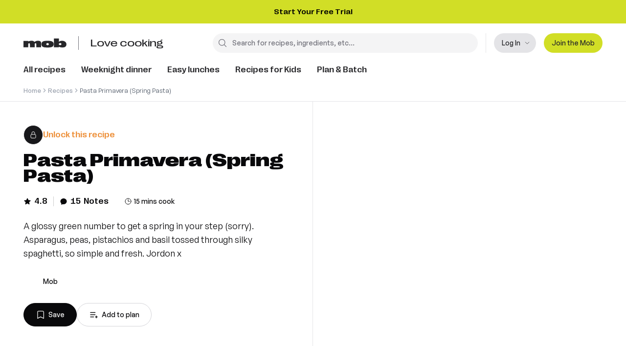

--- FILE ---
content_type: text/html; charset=utf-8
request_url: https://www.mob.co.uk/recipes/pasta-primavera
body_size: 36638
content:
<!DOCTYPE html><html lang="en" class=""><head><meta charSet="utf-8"/><meta name="viewport" content="height=device-height, width=device-width, initial-scale=1.0, minimum-scale=1.0, maximum-scale=1.0, viewport-fit=cover"/><meta name="theme-color" content="#000"/><script type="application/ld+json">{"@context":"http://schema.org","@type":"WebPage","author":{"@id":"https://www.mob.co.uk#identity"},"copyrightHolder":{"@id":"https://www.mob.co.uk#identity"},"copyrightYear":"2024","creator":{"@id":"https://www.mob.co.uk#creator"},"dateModified":"2025-10-24T17:47:03+01:00","datePublished":"2024-07-11T04:00:00+01:00","description":"Asparagus, peas, pistachios and basil complete with spaghetti come together to make this Pasta Primavera. A simple pasta recipe ready in just 15 mins.","headline":"Best Pasta Primavera Recipe — How To Make Pasta Primavera","image":{"@type":"ImageObject","url":"https://files.mob-cdn.co.uk/recipes/2023/07/_1200x630_crop_center-center_82_none/Pasta-Primavera.jpg?mtime=1688475745"},"inLanguage":"en-gb","mainEntityOfPage":"https://www.mob.co.uk/recipes/pasta-primavera","name":"Best Pasta Primavera Recipe — How To Make Pasta Primavera","publisher":{"@id":"https://www.mob.co.uk#creator"},"url":"https://www.mob.co.uk/recipes/pasta-primavera"}</script><link href="https://www.mob.co.uk/recipes/pasta-primavera" rel="canonical"/><link href="https://www.mob.co.uk/" rel="home"/><link href="https://www.mob.co.uk/humans.txt" rel="author" type="text/plain"/><meta content="SEOmatic" name="generator"/><meta content="Vegetarian vegetarian Vegan vegan Chicken chicken Easy Easy Beef beef Salad salad Pasta pasta Speedy Speedy Healthy Healthy  Our Chefs  Recipes See All /search?Entries[menu][section.name]=Recipes Collections See All /search?Entries[menu][section.name]=Collections Meal Plans See All /meal-plans Log In /signin Articles /life Shop /shop" name="keywords"/><meta content="Asparagus, peas, pistachios and basil complete with spaghetti come together to make this Pasta Primavera. A simple pasta recipe ready in just 15 mins." name="description"/><meta content="no-referrer-when-downgrade" name="referrer"/><meta content="all" name="robots"/><meta content="https://www.facebook.com/mobkitchen/?ref=page_internal" property="fb:profile_id"/><meta content="4344280532265133" property="fb:app_id"/><meta content="en_GB" property="og:locale"/><meta content="Mob" property="og:site_name"/><meta content="website" property="og:type"/><meta content="https://www.mob.co.uk/recipes/pasta-primavera" property="og:url"/><meta content="Best Pasta Primavera Recipe — How To Make Pasta Primavera" property="og:title"/><meta content="Asparagus, peas, pistachios and basil complete with spaghetti come together to make this Pasta Primavera. A simple pasta recipe ready in just 15 mins." property="og:description"/><meta content="https://files.mob-cdn.co.uk/recipes/2023/07/_1200x630_crop_center-center_82_none/Pasta-Primavera.jpg?mtime=1688475745" property="og:image"/><meta content="1200" property="og:image:width"/><meta content="630" property="og:image:height"/><meta content="The logo of Mob; a food media platform bringing brilliant culinary content to students and young professionals" property="og:image:alt"/><meta content="https://www.tiktok.com/@mob" property="og:see_also"/><meta content="https://www.instagram.com/mob" property="og:see_also"/><meta content="https://www.youtube.com/channel/UCZh_x46-uGGM7PN4Nrq1-bQ" property="og:see_also"/><meta content="https://www.linkedin.com/company/mobkitchen/" property="og:see_also"/><meta content="https://www.facebook.com/mobkitchen" property="og:see_also"/><meta content="https://twitter.com/mobkitchenuk" property="og:see_also"/><meta content="summary_large_image" name="twitter:card"/><meta content="@mobkitchenuk" name="twitter:site"/><meta content="@mobkitchenuk" name="twitter:creator"/><meta content="Best Pasta Primavera Recipe — How To Make Pasta Primavera" name="twitter:title"/><meta content="Asparagus, peas, pistachios and basil complete with spaghetti come together to make this Pasta Primavera. A simple pasta recipe ready in just 15 mins." name="twitter:description"/><meta content="https://files.mob-cdn.co.uk/recipes/2023/07/_800x418_crop_center-center_82_none/Pasta-Primavera.jpg?mtime=1688475745" name="twitter:image"/><meta content="800" name="twitter:image:width"/><meta content="418" name="twitter:image:height"/><meta content="The logo of Mob; a food media platform bringing brilliant culinary content to students and young professionals" name="twitter:image:alt"/><title>Best Pasta Primavera Recipe — How To Make Pasta Primavera | Mob</title><meta name="next-head-count" content="40"/><link rel="preconnect" href="https://cms.mob.co.uk"/><link rel="preconnect" href="//www.google-analytics.com"/><link rel="preconnect" href="//api-iam.intercom.io"/><link rel="preconnect" href="//widget.intercom.io"/><link rel="preconnect" href="//js.intercomcdn.com"/><link rel="preconnect" href="//www3.doubleclick.net"/><link rel="preconnect" href="//static-forms.klaviyo.com"/><link rel="preconnect" href="//static.klaviyo.com"/><link rel="preconnect" href="//fast.a.klaviyo.com"/><link rel="preconnect" href="//static-tracking.klaviyo.com"/><link rel="preconnect" href="//widget.ybug.io"/><link rel="preconnect" href="//www.google.com"/><link rel="preconnect" href="//sdk.privacy-center.org"/><link rel="preconnect" href="//horse-thirtyeight.mob.co.uk"/><link rel="preconnect" href="//cdn.jsdelivr.net"/><link rel="preconnect" href="//cdn-4.convertexperiments.com"/><link rel="preconnect" href="//files.mob-cdn.co.uk"/><link rel="stylesheet" type="text/css" href="https://htlbid.com/v3/mob.co.uk/htlbid.css"/><link rel="apple-touch-icon-precomposed" sizes="57x57" href="/apple-touch-icon-57x57.png"/><link rel="apple-touch-icon-precomposed" sizes="114x114" href="/apple-touch-icon-114x114.png"/><link rel="apple-touch-icon-precomposed" sizes="72x72" href="/apple-touch-icon-72x72.png"/><link rel="apple-touch-icon-precomposed" sizes="144x144" href="/apple-touch-icon-144x144.png"/><link rel="apple-touch-icon-precomposed" sizes="60x60" href="/apple-touch-icon-60x60.png"/><link rel="apple-touch-icon-precomposed" sizes="120x120" href="/apple-touch-icon-120x120.png"/><link rel="apple-touch-icon-precomposed" sizes="76x76" href="/apple-touch-icon-76x76.png"/><link rel="apple-touch-icon-precomposed" sizes="152x152" href="/apple-touch-icon-152x152.png"/><link rel="icon" type="image/png" href="/favicon-196x196.png" sizes="196x196"/><link rel="icon" type="image/png" href="/favicon-96x96.png" sizes="96x96"/><link rel="icon" type="image/png" href="/favicon-32x32.png" sizes="32x32"/><link rel="icon" type="image/png" href="/favicon-16x16.png" sizes="16x16"/><link rel="icon" type="image/png" href="/favicon-128.png" sizes="128x128"/><meta name="application-name" content="Mob"/><meta name="msapplication-TileColor" content="#FFFFFF"/><meta name="msapplication-TileImage" content="/mstile-144x144.png"/><meta name="msapplication-square70x70logo" content="/mstile-70x70.png"/><meta name="msapplication-square150x150logo" content="/mstile-150x150.png"/><meta name="msapplication-wide310x150logo" content="/mstile-310x150.png"/><meta name="msapplication-square310x310logo" content="/mstile-310x310.png"/><meta name="p:domain_verify" content="444c6dc2a2479e4e3dda6f4e6d17084a"/><meta name="theme-color" content="#ffffff"/><link rel="manifest" href="/manifest.json"/><meta name="mobile-web-app-capable" content="yes"/><script id="gtm-script" data-nscript="beforeInteractive">
              (function(w,d,s,l,i){w[l]=w[l]||[];w[l].push({'gtm.start':new Date().getTime(),event:'gtm.js'});
              var f=d.getElementsByTagName(s)[0],j=d.createElement(s);j.async=true;j.src="https://load.sst.mob.co.uk/gtm.js?"+i;
              f.parentNode.insertBefore(j,f);})(window,document,'script','dataLayer','id=GTM-WQ3WM62');
            </script><link rel="preload" href="/_next/static/css/e5bb3a3a5cb96cfe.css?dpl=dpl_5yuJyZzb3NyuhYAzhcRKq5wT4YKk" as="style"/><link rel="stylesheet" href="/_next/static/css/e5bb3a3a5cb96cfe.css?dpl=dpl_5yuJyZzb3NyuhYAzhcRKq5wT4YKk" data-n-g=""/><noscript data-n-css=""></noscript><script defer="" nomodule="" src="/_next/static/chunks/polyfills-42372ed130431b0a.js?dpl=dpl_5yuJyZzb3NyuhYAzhcRKq5wT4YKk"></script><script src="/_next/static/chunks/webpack-9e560b4d30057e35.js?dpl=dpl_5yuJyZzb3NyuhYAzhcRKq5wT4YKk" defer=""></script><script src="/_next/static/chunks/framework-bde6b4041b002460.js?dpl=dpl_5yuJyZzb3NyuhYAzhcRKq5wT4YKk" defer=""></script><script src="/_next/static/chunks/main-544a0be34bde7229.js?dpl=dpl_5yuJyZzb3NyuhYAzhcRKq5wT4YKk" defer=""></script><script src="/_next/static/chunks/pages/_app-1965205d40757c23.js?dpl=dpl_5yuJyZzb3NyuhYAzhcRKq5wT4YKk" defer=""></script><script src="/_next/static/chunks/8532-a590ad7699c3999e.js?dpl=dpl_5yuJyZzb3NyuhYAzhcRKq5wT4YKk" defer=""></script><script src="/_next/static/chunks/9695-80102942a686d216.js?dpl=dpl_5yuJyZzb3NyuhYAzhcRKq5wT4YKk" defer=""></script><script src="/_next/static/chunks/4167-2bd50403d1fca917.js?dpl=dpl_5yuJyZzb3NyuhYAzhcRKq5wT4YKk" defer=""></script><script src="/_next/static/chunks/1460-09563a92b5afb65b.js?dpl=dpl_5yuJyZzb3NyuhYAzhcRKq5wT4YKk" defer=""></script><script src="/_next/static/chunks/5792-782bffeb984449e3.js?dpl=dpl_5yuJyZzb3NyuhYAzhcRKq5wT4YKk" defer=""></script><script src="/_next/static/chunks/3033-942a4ef67b0579fd.js?dpl=dpl_5yuJyZzb3NyuhYAzhcRKq5wT4YKk" defer=""></script><script src="/_next/static/chunks/9332-6f0fb0e7da2a7796.js?dpl=dpl_5yuJyZzb3NyuhYAzhcRKq5wT4YKk" defer=""></script><script src="/_next/static/chunks/8497-73a91cbf4fd188f6.js?dpl=dpl_5yuJyZzb3NyuhYAzhcRKq5wT4YKk" defer=""></script><script src="/_next/static/chunks/3697-07108c17ad854894.js?dpl=dpl_5yuJyZzb3NyuhYAzhcRKq5wT4YKk" defer=""></script><script src="/_next/static/chunks/4784-028df16d0acb02f8.js?dpl=dpl_5yuJyZzb3NyuhYAzhcRKq5wT4YKk" defer=""></script><script src="/_next/static/chunks/7393-3f23f2190f03500b.js?dpl=dpl_5yuJyZzb3NyuhYAzhcRKq5wT4YKk" defer=""></script><script src="/_next/static/chunks/1355-bc00ac21dbf52c90.js?dpl=dpl_5yuJyZzb3NyuhYAzhcRKq5wT4YKk" defer=""></script><script src="/_next/static/chunks/pages/recipes/%5Bslug%5D-b6ac404bcb8cb333.js?dpl=dpl_5yuJyZzb3NyuhYAzhcRKq5wT4YKk" defer=""></script><script src="/_next/static/SV1oMAgOtvl0Pz5hTa0Za/_buildManifest.js?dpl=dpl_5yuJyZzb3NyuhYAzhcRKq5wT4YKk" defer=""></script><script src="/_next/static/SV1oMAgOtvl0Pz5hTa0Za/_ssgManifest.js?dpl=dpl_5yuJyZzb3NyuhYAzhcRKq5wT4YKk" defer=""></script></head><body class="overscroll-none bg-white"><noscript><iframe src="https://load.sst.mob.co.uk/ns.html?id=GTM-WQ3WM62" height="0" width="0" style="display:none;visibility:hidden" title="gtm"></iframe></noscript><div id="__next"><script type="application/ld+json">{"@context":"https://schema.org","@graph":[{"@context":"https://schema.org/","@type":"Recipe","recipeCategory":"Lunch, Dinner, Pasta, Most Cooked, Midweek, Speedy, Summer, Mob Classic, Under 20 Minutes","recipeCuisine":"Italian","cookTime":"P0D","prepTime":"P0D","keywords":null,"totalTime":"PT15M","datePublished":"2024-07-11","description":"A glossy green number to get a spring in your step (sorry). Asparagus, peas, pistachios and basil tossed through silky spaghetti, so simple and fresh. Jordon x","image":"https://files.mob-cdn.co.uk/recipes/2023/07/Pasta-Primavera.jpg","recipeIngredient":["Garlic","Pistachio","Parmesan","Pea","Basil","Lemon","Water","Olive Oil","Spaghetti","Pea","Asparagus","Chilli Flakes","Salt"],"name":"Pasta Primavera (Spring Pasta)","recipeInstructions":[{"@type":"HowToStep","text":"To make the blitzed pea mixture, add the garlic, pistachios, parmesan, the peas, the juice of your lemon and the basil leaves (saving a few for garnish) into a blender along with 3 tbsp of olive oil, 3 tbsp of water and a pinch of salt. Blitz until smooth."},{"@type":"HowToStep","text":"Put the pasta onto boil in plenty of salted water. While it cooks, prepare the asparagus by removing the tough bottoms and the tips (make sure to reserve the tips). Now shave the main part of the stalks into strips using a vegetable peeler and set aside."},{"@type":"HowToStep","text":"Once the pasta is about 2 mins from being ready, add the asparagus and the rest of your peas in along with the asparagus tips you saved earlier."},{"@type":"HowToStep","text":"Drain everything (reserving a mug of cooking water) and return to the pan, add in the blitzed pea mixture along with a big splash of cooking water and mix well until creamy and saucy. Taste and add salt and another squeeze of lemon, if you like."},{"@type":"HowToStep","text":"Plate up and top with a little more grated cheese and a pinch of chilli flakes."}],"recipeYield":4,"isAccessibleForFree":false,"author":{"@type":"Organization","name":"Mob","url":"https://www.mob.co.uk/recipes"},"nutrition":{"@type":"NutritionInformation","servingSize":4},"suitableForDiet":null,"contentRating":"G","inLanguage":"en-GB","video":{"@type":"VideoObject","contentUrl":"https://players.brightcove.net/6113368299001/default_default/index.html?videoId=6314433484112","name":"Pasta Primavera (Spring Pasta)","description":"A glossy green number to get a spring in your step (sorry). Asparagus, peas, pistachios and basil tossed through silky spaghetti, so simple and fresh. Jordon x","uploadDate":"2024-07-11T03:00:00+00:00","thumbnailUrl":"https://files.mob-cdn.co.uk/recipes/2023/07/Pasta-Primavera.jpg"},"review":[{"@type":"Review","reviewBody":"love this, so fresh, tasty and pretty!","author":{"@type":"Person","name":"Siobhan S."},"datePublished":"2025-11-02"},{"@type":"Review","reviewBody":"love love loved this. ","author":{"@type":"Person","name":"Annie-Rose M."},"datePublished":"2025-10-23"},{"@type":"Review","reviewBody":"this is my go to healthy pasta!! it is soooo delicious and easy","author":{"@type":"Person","name":"Sophie L."},"datePublished":"2025-09-18"},{"@type":"Review","reviewBody":"Nice and simple dish, can’t fault it !","author":{"@type":"Person","name":"Millie E."},"datePublished":"2025-09-02"},{"@type":"Review","reviewBody":"this slapped, maybe cook slightly more than suggested","author":{"@type":"Person","name":"Ben G."},"datePublished":"2025-07-03"},{"@type":"Review","reviewBody":"Love this but unsure if the recipe is based on grams per cooked spaghetti or uncooked","author":{"@type":"Person","name":"Elise S."},"datePublished":"2025-05-20"},{"@type":"Review","reviewBody":"Delicious!","author":{"@type":"Person","name":"Hayley C."},"datePublished":"2025-04-26"},{"@type":"Review","reviewBody":"I will use courgettes in place of asparagus","author":{"@type":"Person","name":"Eliza A."},"datePublished":"2025-04-23"},{"@type":"Review","reviewBody":"winner in our house 🏆\n\nplant based so swapped the parmesan out for a couple of spoons of nooch\n\nwill 100% be adding this to the rotation 🌱🥰\n\nfrozen peas here so pulled them out shortly before starting but like the idea of hot water in the blender 👍🏼\n\n/me off to hide the stupidly expensive pre-shelled pistachio before the teenager starts snacking on them 🤣","author":{"@type":"Person","name":"Jules J."},"datePublished":"2025-04-22"},{"@type":"Review","reviewBody":"Very fresh and light. We all enjoyed it.","author":{"@type":"Person","name":"Tracy P."},"datePublished":"2025-04-09"},{"@type":"Review","reviewBody":"One of my absolute favourites. I use frozen peas so add few more tbsp of hot water when I make the sauce.  Yummmm!","author":{"@type":"Person","name":"Rosie S."},"datePublished":"2024-12-04"},{"@type":"Review","reviewBody":"My new favorite pasta","author":{"@type":"Person","name":"Karina S."},"datePublished":"2024-09-19"},{"@type":"Review","reviewBody":"Teenage son says 10/10","author":{"@type":"Person","name":"Catherine M."},"datePublished":"2024-09-10"},{"@type":"Review","reviewBody":"5 thumbs up from our toddler","author":{"@type":"Person","name":"Rachel L."},"datePublished":"2024-09-10"}],"aggregateRating":{"@type":"AggregateRating","ratingValue":4.8,"ratingCount":125}},{"@context":"https://schema.org","@type":"BreadcrumbList","itemListElement":[{"@type":"ListItem","position":1,"item":{"@id":"/","name":"Home"}},{"@type":"ListItem","position":2,"item":{"@id":"/recipes","name":"Recipes"}},{"@type":"ListItem","position":3,"item":{"@id":null,"name":"Pasta Primavera (Spring Pasta)"}}]}]}</script><div class="htlad-ros_adhesion"></div><div class="htlad-ros_1x1"></div><div class="Layout print:!pb-0"><header class="Header sticky left-0 right-0 top-0 z-50 w-screen transform-gpu lg:border-b print:static print:!bg-white print:text-zinc-800 bg-white text-zinc-800 lg:translate-y-0 print:!translate-y-0 lg:border-b-transparent"><div class="Header__container relative z-20"><div class="swiper"><div class="swiper-wrapper"></div></div><div class="hidden h-20 grid-cols-12 items-center sm:gap-6 lg:grid"><div class="relative col-span-4 flex h-full items-center pl-12 print:!hidden"><a class="flex h-8 w-22 items-center active:scale-95" aria-label="Mob" href="/"><svg viewBox="0 0 623 131" xmlns="http://www.w3.org/2000/svg" xml:space="preserve" fill-rule="evenodd" clip-rule="evenodd" stroke-linejoin="round" stroke-miterlimit="2" class="block h-full w-full"><path d="M617.555 64.042c-12.942-27.971-51.867-35.696-78.83-29.134-11.94 2.909-20.84 8.446-26.353 12.559.095-15.821.195-31.642.287-47.467h-71.125v128.142h71.433c.046-2.83.092-6.454.138-9.288 9.05 4.671 26.225 11.938 48.362 11.413 14.48-.342 40.267-.954 53.338-20.213 9.446-13.92 8.933-32.65 2.75-46.012m-87.188 32.287c-10.491 0-19-6.737-19-15.041 0-8.309 8.509-15.042 19-15.042 10.496 0 19 6.733 19 15.042 0 8.304-8.504 15.041-19 15.041M414.467 43.301c-8.767-3.858-18.375-6.57-27.863-7.858-25.545-3.47-51.254-3.246-76.854-.125-12.237 1.492-24.1 4.55-34.433 11.858-15.967 11.305-18.45 34.492-13.271 51.709 1.22 4.062 2.97 7.55 5.146 10.566 6.683 9.238 16.312 13.23 25.104 15.905 6.95 2.116 24.338 6.787 82.217 4.637 5.058-.187 13.333-1.287 24.129-3.337 19.383-3.675 34.942-12.992 37.767-35.975 2.579-21.03-3.25-39.155-21.942-47.38M348.634 97.21c-10.492 0-18.996-6.73-18.996-15.038s8.504-15.041 18.996-15.041c10.495 0 19.004 6.733 19.004 15.041 0 8.309-8.509 15.038-19.004 15.038M254.767 59.785c-1.092-11.525-8.246-19.312-19.392-23.175-16.912-5.85-32.887-3.825-39.791-2.541-16.4 3.041-28.925 10.041-37.13 15.837a54.857 54.857 0 0 0-6.908-6.696s-4.97-3.983-10.9-6.7c-12.642-5.8-30.996-3.533-37.892-2.62-8.266 1.091-20.012 3.42-33.52 8.87v-6.958H0v92.338h69.234v-5.946c.008-3.888.004-7.78 0-11.671v-10.97c.008-6.15.045-12.3.187-18.447.175-7.575 4.63-11.733 11.617-11.908 7.02-.175 10.766 3.28 11.766 11.054.284 2.2.242 4.45.246 6.675.004 2.625.013 5.246.025 7.867v20.758c-.02 2.725-.041 5.446-.091 8.167h.091v4.42h69.659v-5.291h.062c-.03-2.28-.046-4.563-.062-6.842V96.473c.041-5.383.112-10.763.25-16.142.17-6.825 4.354-10.646 10.825-11.096 6.854-.483 10.587 2.363 12.02 9.471.5 2.471.63 5.054.646 7.588.025 4.92.025 9.841.03 14.758v27.088h67.97l.292-68.355Z" fill="currentColor" fill-rule="nonzero" class="transition ease-out"></path></svg></a><div class="ml-6 whitespace-nowrap border-l border-l-zinc-500 pl-6 font-spatial text-xl font-normal">Love cooking</div></div><div class="col-span-8 flex h-full items-center justify-end space-x-4 pr-12 print:hidden"><div class="flex-1 border-r pr-4 border-r-zinc-200" style="opacity:0;transform:none"><div class="relative w-full rounded-full border-0 bg-white min-w-3xl"><div class="w-component h-component absolute inset-y-0 left-0 z-10 flex items-center justify-center rounded-full text-zinc-500"><svg xmlns="http://www.w3.org/2000/svg" fill="none" viewBox="0 0 24 24" stroke-width="1.5" stroke="currentColor" aria-hidden="true" data-slot="icon" class="h-5 w-5"><path stroke-linecap="round" stroke-linejoin="round" d="m21 21-5.197-5.197m0 0A7.5 7.5 0 1 0 5.196 5.196a7.5 7.5 0 0 0 10.607 10.607Z"></path></svg></div><form class="flex w-full"><input type="search" placeholder="Search for recipes, ingredients, etc..." class="h-component flex flex-1 appearance-none rounded-full pl-9 font-body text-sm placeholder:text-zinc-500 lg:pl-10 bg-zinc-100" value=""/></form></div></div><div class="flex space-x-4"><div class="AuthControl h-component flex"><button type="button" aria-haspopup="dialog" aria-expanded="false" aria-controls="radix-:Rd4ladm:" data-state="closed" class="flex h-full items-center rounded-full transition ease-out lg:space-x-2 lg:px-4 lg:pr-3 bg-zinc-200 text-zinc-800 hover:bg-zinc-300 hover:text-zinc-950"><div class="flex items-center whitespace-nowrap"><div class="flex font-body text-sm ">Log In</div></div><div class="flex items-center px-1 lg:px-0"><svg xmlns="http://www.w3.org/2000/svg" fill="none" viewBox="0 0 24 24" stroke-width="1.5" stroke="currentColor" aria-hidden="true" data-slot="icon" class="h-3 w-3"><path stroke-linecap="round" stroke-linejoin="round" d="m19.5 8.25-7.5 7.5-7.5-7.5"></path></svg></div></button></div><a class="Header__joinCta h-component" href="/onboarding"><div class="relative z-10 flex h-full items-center whitespace-nowrap rounded-full px-4 font-body text-sm font-medium transition ease-out bg-acid text-zinc-800 hover:bg-zinc-50 hover:text-zinc-950">Join the Mob</div></a></div></div></div><div class="col-span-12 hidden h-full items-center justify-start lg:flex"></div><div class="hidden pl-12 lg:block"><nav aria-label="breadcrumb" class="lg:pb-2"><ol class="flex flex-wrap items-center gap-1.5 break-words text-xs text-muted-foreground sm:gap-2.5"><li class="inline-flex items-center gap-1.5 font-body text-xs text-gray-400"><a class="transition-colors hover:text-foreground" href="/"><span class="block sm:hidden">Home</span><span class="hidden sm:block">Home</span></a></li><li role="presentation" aria-hidden="true" class="text-gray-400 [&amp;&gt;svg]:h-3.5 [&amp;&gt;svg]:w-3.5"><svg xmlns="http://www.w3.org/2000/svg" width="24" height="24" viewBox="0 0 24 24" fill="none" stroke="currentColor" stroke-width="2" stroke-linecap="round" stroke-linejoin="round" class="lucide lucide-chevron-right"><path d="m9 18 6-6-6-6"></path></svg></li><li class="inline-flex items-center gap-1.5 font-body text-xs text-gray-400"><a class="transition-colors hover:text-foreground" href="/recipes"><span class="block sm:hidden">Recipes</span><span class="hidden sm:block">Recipes</span></a></li><li role="presentation" aria-hidden="true" class="text-gray-400 [&amp;&gt;svg]:h-3.5 [&amp;&gt;svg]:w-3.5"><svg xmlns="http://www.w3.org/2000/svg" width="24" height="24" viewBox="0 0 24 24" fill="none" stroke="currentColor" stroke-width="2" stroke-linecap="round" stroke-linejoin="round" class="lucide lucide-chevron-right"><path d="m9 18 6-6-6-6"></path></svg></li><li class="inline-flex items-center gap-1.5 font-body text-xs text-gray-400"><span role="link" aria-disabled="true" aria-current="page" class="inline-block overflow-hidden text-ellipsis whitespace-nowrap font-normal text-gray-600"><span class="block sm:hidden">Pasta Prima…</span><span class="hidden sm:block">Pasta Primavera (Spring Pasta)</span></span></li></ol></nav></div><div class="flex h-16 flex-wrap lg:hidden"><div class="flex h-16 w-1/3 items-center justify-start px-6"><a class="flex h-auto w-24 items-center active:scale-95" aria-label="Mob" href="/"><svg viewBox="0 0 623 131" xmlns="http://www.w3.org/2000/svg" xml:space="preserve" fill-rule="evenodd" clip-rule="evenodd" stroke-linejoin="round" stroke-miterlimit="2" class="block h-full w-full"><path d="M617.555 64.042c-12.942-27.971-51.867-35.696-78.83-29.134-11.94 2.909-20.84 8.446-26.353 12.559.095-15.821.195-31.642.287-47.467h-71.125v128.142h71.433c.046-2.83.092-6.454.138-9.288 9.05 4.671 26.225 11.938 48.362 11.413 14.48-.342 40.267-.954 53.338-20.213 9.446-13.92 8.933-32.65 2.75-46.012m-87.188 32.287c-10.491 0-19-6.737-19-15.041 0-8.309 8.509-15.042 19-15.042 10.496 0 19 6.733 19 15.042 0 8.304-8.504 15.041-19 15.041M414.467 43.301c-8.767-3.858-18.375-6.57-27.863-7.858-25.545-3.47-51.254-3.246-76.854-.125-12.237 1.492-24.1 4.55-34.433 11.858-15.967 11.305-18.45 34.492-13.271 51.709 1.22 4.062 2.97 7.55 5.146 10.566 6.683 9.238 16.312 13.23 25.104 15.905 6.95 2.116 24.338 6.787 82.217 4.637 5.058-.187 13.333-1.287 24.129-3.337 19.383-3.675 34.942-12.992 37.767-35.975 2.579-21.03-3.25-39.155-21.942-47.38M348.634 97.21c-10.492 0-18.996-6.73-18.996-15.038s8.504-15.041 18.996-15.041c10.495 0 19.004 6.733 19.004 15.041 0 8.309-8.509 15.038-19.004 15.038M254.767 59.785c-1.092-11.525-8.246-19.312-19.392-23.175-16.912-5.85-32.887-3.825-39.791-2.541-16.4 3.041-28.925 10.041-37.13 15.837a54.857 54.857 0 0 0-6.908-6.696s-4.97-3.983-10.9-6.7c-12.642-5.8-30.996-3.533-37.892-2.62-8.266 1.091-20.012 3.42-33.52 8.87v-6.958H0v92.338h69.234v-5.946c.008-3.888.004-7.78 0-11.671v-10.97c.008-6.15.045-12.3.187-18.447.175-7.575 4.63-11.733 11.617-11.908 7.02-.175 10.766 3.28 11.766 11.054.284 2.2.242 4.45.246 6.675.004 2.625.013 5.246.025 7.867v20.758c-.02 2.725-.041 5.446-.091 8.167h.091v4.42h69.659v-5.291h.062c-.03-2.28-.046-4.563-.062-6.842V96.473c.041-5.383.112-10.763.25-16.142.17-6.825 4.354-10.646 10.825-11.096 6.854-.483 10.587 2.363 12.02 9.471.5 2.471.63 5.054.646 7.588.025 4.92.025 9.841.03 14.758v27.088h67.97l.292-68.355Z" fill="currentColor" fill-rule="nonzero" class="transition ease-out"></path></svg></a></div><div class="flex h-16 w-2/3 items-center justify-end px-6"><div class="flex space-x-2"><a class="Header__joinCta h-component" href="/onboarding"><div class="relative z-10 flex h-full items-center whitespace-nowrap rounded-full px-4 font-body text-sm font-medium transition ease-out bg-acid text-zinc-800 hover:bg-zinc-50 hover:text-zinc-950">Join the Mob</div></a></div><div><button class="MenuToggle w-component h-component flex items-center justify-end" title="Toggle Menu" aria-label="Toggle Menu"><svg xmlns="http://www.w3.org/2000/svg" fill="none" viewBox="0 0 24 24" stroke="currentColor" class="h-6 w-6 stroke-[1.5] lg:h-8 lg:w-8 lg:stroke-[1]"><path stroke-linecap="round" stroke-linejoin="round" d="M3.75 12h16.5" class="origin-center transition ease-out translate-y-1"></path><path stroke-linecap="round" stroke-linejoin="round" d="M3.75 12h16.5" class="origin-center transition ease-out -translate-y-1"></path></svg></button></div></div></div><div class="invisible flex items-center md:visible"><nav aria-label="Main Navigation"><div><ul class="relative z-50 flex pl-8"><li class="group relative"><button class="px-4 pb-4 text-base font-medium group-hover:hoverColors[index % hoverColors.length]" aria-expanded="false" aria-controls="dropdown-0"><span class="border-b-4 border-transparent pb-1 group-hover:border-rust">All recipes</span></button><div id="dropdown-0" class="hidden fixed inset-x-0 z-50 w-full bg-white px-6 shadow-sm shadow-gray-200 transition-all"><div class="max-w-screen-xl"><div class="ml-6 grid grid-cols-4 gap-x-4"><div class=""><h3 class="font-semibold text-gray-800">Browse All Recipes</h3><ul class="space-y-1 pb-4"><li><a class="font-body text-sm text-gray-500 hover:underline" href="/search">All Recipes</a></li><li><a class="font-body text-sm text-gray-500 hover:underline" href="/search?page=1&amp;diet=Veggie">Veggie</a></li><li><a class="font-body text-sm text-gray-500 hover:underline" href="/search?page=1&amp;diet=Vegan">Vegan</a></li><li><a class="font-body text-sm text-gray-500 hover:underline" href="/search?page=1&amp;diet=Pescatarian">Pescatarian</a></li></ul></div><div class=""><h3 class="font-semibold text-gray-800">Meals</h3><ul class="space-y-1 pb-4"><li><a class="font-body text-sm text-gray-500 hover:underline" href="/meals/breakfast">On-the-go breakfasts</a></li><li><a class="font-body text-sm text-gray-500 hover:underline" href="/recipes/collections/packed-lunch-recipes">Packed lunches</a></li><li><a class="font-body text-sm text-gray-500 hover:underline" href="/meals/dinner">Easy dinners</a></li><li><a class="font-body text-sm text-gray-500 hover:underline" href="/types/prep-ahead-snacks">Prep-ahead snacks</a></li><li><a class="font-body text-sm text-gray-500 hover:underline" href="/recipes/collections/build-your-own">Build your own</a></li></ul></div><div class=""><h3 class="font-semibold text-gray-800">Nutrition</h3><ul class="space-y-1 pb-4"><li><a class="font-body text-sm text-gray-500 hover:underline" href="/recipes/categories/healthy">Healthy</a></li><li><a class="font-body text-sm text-gray-500 hover:underline" href="/recipes/categories/high-protein">High-protein</a></li><li><a class="font-body text-sm text-gray-500 hover:underline" href="/recipes/categories/low-carb">Low Carb</a></li><li><a class="font-body text-sm text-gray-500 hover:underline" href="/recipes/collections/zoes-gut-friendly-recipes">Gut-friendly</a></li><li><a class="font-body text-sm text-gray-500 hover:underline" href="/recipes/categories/low-calorie">Low Calorie</a></li></ul></div><div class=""><h3 class="font-semibold text-gray-800">Ingredients</h3><ul class="space-y-1 pb-4"><li><a class="font-body text-sm text-gray-500 hover:underline" href="/types/chicken-recipes">Chicken</a></li><li><a class="font-body text-sm text-gray-500 hover:underline" href="/ingredients/halloumi">Halloumi</a></li><li><a class="font-body text-sm text-gray-500 hover:underline" href="/types/beans">Beans</a></li><li><a class="font-body text-sm text-gray-500 hover:underline" href="/ingredients/broccoli">Broccoli</a></li><li><a class="font-body text-sm text-gray-500 hover:underline" href="/types/eggs">Eggs</a></li><li><a class="font-body text-sm text-gray-500 hover:underline" href="/ingredients/aubergines">Aubergines</a></li><li><a class="font-body text-sm text-gray-500 hover:underline" href="/ingredients/chorizo">Chorizo</a></li><li><a class="font-body text-sm text-gray-500 hover:underline" href="/types/fish">Fish</a></li></ul></div></div></div></div></li><li class="group relative"><button class="px-4 pb-4 text-base font-medium group-hover:hoverColors[index % hoverColors.length]" aria-expanded="false" aria-controls="dropdown-1"><span class="border-b-4 border-transparent pb-1 group-hover:border-violet">Weeknight dinner</span></button><div id="dropdown-1" class="hidden fixed inset-x-0 z-50 w-full bg-white px-6 shadow-sm shadow-gray-200 transition-all"><div class="max-w-screen-xl"><div class="ml-6 grid grid-cols-4 gap-x-4"><div class=""><h3 class="font-semibold text-gray-800">Dinner tonight</h3><ul class="space-y-1 pb-4"><li><a class="font-body text-sm text-gray-500 hover:underline" href="/recipes/collections/mobs-best-speedy-recipes">Speedy</a></li><li><a class="font-body text-sm text-gray-500 hover:underline" href="/recipes/collections/best-healthy-dinner-recipes">Healthy</a></li><li><a class="font-body text-sm text-gray-500 hover:underline" href="/recipes/collections/high-protein-midweek-meals">High-protein</a></li><li><a class="font-body text-sm text-gray-500 hover:underline" href="/recipes/collections/vegetarian-dinners">Veggie</a></li><li><a class="font-body text-sm text-gray-500 hover:underline" href="/recipes/collections/quick-chicken-recipes">Chicken</a></li><li><a class="font-body text-sm text-gray-500 hover:underline" href="/recipes/collections/build-your-own">Build-your-own dinner</a></li></ul></div></div></div></div></li><li class="group relative"><button class="px-4 pb-4 text-base font-medium group-hover:hoverColors[index % hoverColors.length]" aria-expanded="false" aria-controls="dropdown-2"><span class="border-b-4 border-transparent pb-1 group-hover:border-acid">Easy lunches</span></button><div id="dropdown-2" class="hidden fixed inset-x-0 z-50 w-full bg-white px-6 shadow-sm shadow-gray-200 transition-all"><div class="max-w-screen-xl"><div class="ml-6 grid grid-cols-4 gap-x-4"><div class=""><h3 class="font-semibold text-gray-800">Lunch today</h3><ul class="space-y-1 pb-4"><li><a class="font-body text-sm text-gray-500 hover:underline" href="/recipes/collections/packed-lunch-recipes">Packed lunches</a></li><li><a class="font-body text-sm text-gray-500 hover:underline" href="/recipes/collections/working-from-home-lunch">Work-from-home lunches</a></li><li><a class="font-body text-sm text-gray-500 hover:underline" href="/recipes/collections/sandwiches-sandwich-fillers">Sandwiches &amp; sandwich fillers</a></li><li><a class="font-body text-sm text-gray-500 hover:underline" href="/recipes/collections/chopped-salad-recipes-ideas">Quick chopped salads</a></li><li><a class="font-body text-sm text-gray-500 hover:underline" href="/recipes/collections/build-your-own">Build-your-own lunch</a></li></ul></div></div></div></div></li><li class="group relative"><button class="px-4 pb-4 text-base font-medium group-hover:hoverColors[index % hoverColors.length]" aria-expanded="false" aria-controls="dropdown-3"><span class="border-b-4 border-transparent pb-1 group-hover:border-rose">Recipes for Kids</span></button><div id="dropdown-3" class="hidden fixed inset-x-0 z-50 w-full bg-white px-6 shadow-sm shadow-gray-200 transition-all"><div class="max-w-screen-xl"><div class="ml-6 grid grid-cols-4 gap-x-4"><div class=""><h3 class="font-semibold text-gray-800">Feed the whole family</h3><ul class="space-y-1 pb-4"><li><a class="font-body text-sm text-gray-500 hover:underline" href="/recipes/collections/recipes-for-kids">Cook once for you and your kids</a></li><li><a class="font-body text-sm text-gray-500 hover:underline" href="/recipes/collections/hidden-veg-recipes">Hidden veg recipes</a></li><li><a class="font-body text-sm text-gray-500 hover:underline" href="/recipes/collections/crowd-pleasing-family-faves">Crowd-pleasing family faves</a></li></ul></div></div></div></div></li><li class="group relative"><button class="px-4 pb-4 text-base font-medium group-hover:hoverColors[index % hoverColors.length]" aria-expanded="false" aria-controls="dropdown-4"><span class="border-b-4 border-transparent pb-1 group-hover:border-rust">Plan &amp; Batch</span></button><div id="dropdown-4" class="hidden fixed inset-x-0 z-50 w-full bg-white px-6 shadow-sm shadow-gray-200 transition-all"><div class="max-w-screen-xl"><div class="ml-6 grid grid-cols-4 gap-x-4"><div class=""><h3 class="font-semibold text-gray-800">Meal Plans</h3><ul class="space-y-1 pb-4"><li><a class="font-body text-sm text-gray-500 hover:underline" href="/meal-plans/collections">Pre-made meal plans</a></li><li><a class="font-body text-sm text-gray-500 hover:underline" href="/meal-plans/collections/ready-in-30-minutes">30-min meal plans</a></li><li><a class="font-body text-sm text-gray-500 hover:underline" href="/meal-plans/collections/high-protein">High-protein meal plans</a></li><li><a class="font-body text-sm text-gray-500 hover:underline" href="/meal-plans/collections/healthy">Healthy meal plans</a></li></ul></div><div class=""><h3 class="font-semibold text-gray-800">Batch Cooking</h3><ul class="space-y-1 pb-4"><li><a class="font-body text-sm text-gray-500 hover:underline" href="/recipes/collections/all-batch-cooking-recipes">Good to eat all week</a></li><li><a class="font-body text-sm text-gray-500 hover:underline" href="/types/big-batch-sauces">Big batch sauces</a></li><li><a class="font-body text-sm text-gray-500 hover:underline" href="/recipes/collections/packed-lunch-recipes">Prep-friendly lunch boxes</a></li><li><a class="font-body text-sm text-gray-500 hover:underline" href="/recipes/collections/prep-ahead-eggs">Prep-ahead eggs</a></li><li><a class="font-body text-sm text-gray-500 hover:underline" href="/recipes/collections/batch-cook-breakfast-recipes">Make-ahead breakfasts</a></li></ul></div><div class=""><h3 class="font-semibold text-gray-800">Freezer-Friendly</h3><ul class="space-y-1 pb-4"><li><a class="font-body text-sm text-gray-500 hover:underline" href="/recipes/collections/big-batches-for-the-freezer">Big batches for the freezer</a></li><li><a class="font-body text-sm text-gray-500 hover:underline" href="/recipes/collections/high-protein-freezer-dinners">High-protein freezer meals</a></li><li><a class="font-body text-sm text-gray-500 hover:underline" href="/recipes/collections/freezable-family-dinners">Freezeable family dinners</a></li></ul></div></div></div></div></li></ul></div></nav></div></div></header><div class="Layout__content relative z-20"><main class="Layout__main min-h-dvh-ex-header relative z-10 flex h-full flex-col bg-white"><div class="RecipeHero relative h-full print:bg-white bg-white text-zinc-950 lg:border-b"><div class="RecipeHero__content mx-auto flex h-full flex-col overflow-hidden md:max-h-screen md:flex-row print:!flex-col"><div class="RecipeHero__detailsContainer relative order-2 flex w-full md:order-1 md:w-1/2 md:border-r print:!order-1 print:!w-full border-zinc-200"><div class="RecipeHero__details flex flex-col p-6 print:!container lg:justify-end lg:p-12 print:!py-6"><div><div class="RecipeHero__mobPremiumBadge mb-2 hidden items-center justify-center gap-x-2 transition duration-700 ease-out sm:justify-start md:mb-4 lg:flex print:!hidden translate-y-2 opacity-0" style="transition-delay:0ms"><a class="MobPlusIndicator flex items-center gap-x-2" title="A Mob member exclusive" href="/premium"><div class="flex items-center justify-center rounded-full  bg-zinc-900 text-zinc-50 border border-zinc-50 w-component h-component"><svg xmlns="http://www.w3.org/2000/svg" fill="none" viewBox="0 0 24 24" stroke-width="1.5" stroke="currentColor" aria-hidden="true" data-slot="icon" class="h-4 w-4"><path stroke-linecap="round" stroke-linejoin="round" d="M16.5 10.5V6.75a4.5 4.5 0 1 0-9 0v3.75m-.75 11.25h10.5a2.25 2.25 0 0 0 2.25-2.25v-6.75a2.25 2.25 0 0 0-2.25-2.25H6.75a2.25 2.25 0 0 0-2.25 2.25v6.75a2.25 2.25 0 0 0 2.25 2.25Z"></path></svg></div><div class="hidden text-base text-rust lg:block">Unlock this recipe</div></a></div><div class="space-y-4 md:space-y-6"><h1 class="MainHeading text-balance font-spatial text-2xl/[1] font-extrabold 2xs:text-3xl/[1] lg:max-w-[30ch] lg:text-4xl/[0.9] 2xl:text-5xl/[0.9] print:!text-xl RecipeHero__heading transition duration-700 ease-out translate-y-2 opacity-0" style="transition-delay:50ms">Pasta Primavera (Spring Pasta)</h1><div class="transition duration-700 ease-out translate-y-2 opacity-0" style="transition-delay:100ms"><div class="RecipeHero_meta flex w-full items-center text-base"><div class="flex items-center space-x-3"><div class="flex cursor-pointer items-center space-x-1.5 transition ease-out hover:opacity-75"><div><svg xmlns="http://www.w3.org/2000/svg" viewBox="0 0 24 24" fill="currentColor" aria-hidden="true" data-slot="icon" class="size-4"><path fill-rule="evenodd" d="M10.788 3.21c.448-1.077 1.976-1.077 2.424 0l2.082 5.006 5.404.434c1.164.093 1.636 1.545.749 2.305l-4.117 3.527 1.257 5.273c.271 1.136-.964 2.033-1.96 1.425L12 18.354 7.373 21.18c-.996.608-2.231-.29-1.96-1.425l1.257-5.273-4.117-3.527c-.887-.76-.415-2.212.749-2.305l5.404-.434 2.082-5.005Z" clip-rule="evenodd"></path></svg></div><div class="tabular-nums">4.8</div></div><div class="h-5 w-px bg-current opacity-20"></div><div class="flex cursor-pointer items-center space-x-1.5 transition ease-out hover:opacity-75"><div><svg xmlns="http://www.w3.org/2000/svg" viewBox="0 0 24 24" fill="currentColor" aria-hidden="true" data-slot="icon" class="size-4"><path fill-rule="evenodd" d="M5.337 21.718a6.707 6.707 0 0 1-.533-.074.75.75 0 0 1-.44-1.223 3.73 3.73 0 0 0 .814-1.686c.023-.115-.022-.317-.254-.543C3.274 16.587 2.25 14.41 2.25 12c0-5.03 4.428-9 9.75-9s9.75 3.97 9.75 9c0 5.03-4.428 9-9.75 9-.833 0-1.643-.097-2.417-.279a6.721 6.721 0 0 1-4.246.997Z" clip-rule="evenodd"></path></svg></div><div class="tabular-nums">15</div><div>Notes</div></div></div><div class="pl-8"><div class="flex items-center space-x-1 font-body text-sm"><div><svg xmlns="http://www.w3.org/2000/svg" fill="none" viewBox="0 0 24 24" stroke-width="1.5" stroke="currentColor" aria-hidden="true" data-slot="icon" class="size-4"><path stroke-linecap="round" stroke-linejoin="round" d="M12 6v6h4.5m4.5 0a9 9 0 1 1-18 0 9 9 0 0 1 18 0Z"></path></svg></div><div>15 mins<!-- --> cook</div></div></div></div></div><div class="transition duration-700 ease-out translate-y-2 opacity-0" style="transition-delay:150ms"><div class="body-text-sm xl:body-text relative max-w-prose"><div class="line-clamp-2 md:line-clamp-5">A glossy green number to get a spring in your step (sorry). Asparagus, peas, pistachios and basil tossed through silky spaghetti, so simple and fresh. Jordon x</div></div></div><div class="transition duration-700 ease-out translate-y-2 opacity-0" style="transition-delay:200ms"><a class="flex w-fit items-center justify-start gap-2.5 md:justify-start" href="/chefs/mob"><div class="h-component w-component"><div class="relative block aspect-square"><span style="box-sizing:border-box;display:block;overflow:hidden;width:initial;height:initial;background:none;opacity:1;border:0;margin:0;padding:0;position:absolute;top:0;left:0;bottom:0;right:0"><img alt="Mob" src="[data-uri]" decoding="async" data-nimg="fill" class="rounded-full object-cover" style="position:absolute;top:0;left:0;bottom:0;right:0;box-sizing:border-box;padding:0;border:none;margin:auto;display:block;width:0;height:0;min-width:100%;max-width:100%;min-height:100%;max-height:100%"/><noscript><img alt="Mob" loading="lazy" decoding="async" data-nimg="fill" style="position:absolute;top:0;left:0;bottom:0;right:0;box-sizing:border-box;padding:0;border:none;margin:auto;display:block;width:0;height:0;min-width:100%;max-width:100%;min-height:100%;max-height:100%" class="rounded-full object-cover" sizes="100vw" srcSet="https://www.mob.co.uk/cdn-cgi/image/width=640,quality=75,format=auto/https://files.mob-cdn.co.uk/files/PROFILE-ICONS_BLACK-2.png 640w, https://www.mob.co.uk/cdn-cgi/image/width=750,quality=75,format=auto/https://files.mob-cdn.co.uk/files/PROFILE-ICONS_BLACK-2.png 750w, https://www.mob.co.uk/cdn-cgi/image/width=828,quality=75,format=auto/https://files.mob-cdn.co.uk/files/PROFILE-ICONS_BLACK-2.png 828w, https://www.mob.co.uk/cdn-cgi/image/width=1080,quality=75,format=auto/https://files.mob-cdn.co.uk/files/PROFILE-ICONS_BLACK-2.png 1080w, https://www.mob.co.uk/cdn-cgi/image/width=1200,quality=75,format=auto/https://files.mob-cdn.co.uk/files/PROFILE-ICONS_BLACK-2.png 1200w, https://www.mob.co.uk/cdn-cgi/image/width=1920,quality=75,format=auto/https://files.mob-cdn.co.uk/files/PROFILE-ICONS_BLACK-2.png 1920w, https://www.mob.co.uk/cdn-cgi/image/width=2048,quality=75,format=auto/https://files.mob-cdn.co.uk/files/PROFILE-ICONS_BLACK-2.png 2048w, https://www.mob.co.uk/cdn-cgi/image/width=3840,quality=75,format=auto/https://files.mob-cdn.co.uk/files/PROFILE-ICONS_BLACK-2.png 3840w" src="https://www.mob.co.uk/cdn-cgi/image/width=3840,quality=75,format=auto/https://files.mob-cdn.co.uk/files/PROFILE-ICONS_BLACK-2.png"/></noscript></span></div></div><h3 class="font-body text-sm font-medium">Mob</h3></a></div><div class="RecipeHero__recipeActions mt-6 print:hidden transition duration-700 ease-out translate-y-2 opacity-0" style="transition-delay:250ms"><div class="grid grid-cols-2 gap-3 sm:flex sm:items-center sm:gap-3 lg:gap-3"><div class="SaveRecipe"><div><button class="TooltipPopover__anchorButton relative flex shrink-0 items-center justify-center space-x-1.5 rounded-full  transition ease-out px-6 h-component-lg bg-zinc-950 text-zinc-50 hover:bg-white hover:text-zinc-950 border border-transparent border-zinc-950 hover:border-zinc-950 w-full sm:w-auto" type="button" aria-label="Save Recipe &amp; Create Collection"><div><svg xmlns="http://www.w3.org/2000/svg" fill="none" viewBox="0 0 24 24" stroke-width="1.5" stroke="currentColor" aria-hidden="true" data-slot="icon" class="size-5"><path stroke-linecap="round" stroke-linejoin="round" d="M17.593 3.322c1.1.128 1.907 1.077 1.907 2.185V21L12 17.25 4.5 21V5.507c0-1.108.806-2.057 1.907-2.185a48.507 48.507 0 0 1 11.186 0Z"></path></svg></div><div class="font-body text-sm">Save</div></button></div></div><button class="inline-flex items-center justify-center whitespace-nowrap rounded-full text-sm font-body font-medium transition-colors focus-visible:outline-none focus-visible:ring-2 focus-visible:ring-zinc-400 focus-visible:ring-offset-2 disabled:pointer-events-none disabled:opacity-50 border border-zinc-300 bg-white hover:bg-zinc-50 hover:text-zinc-900 h-component-lg px-6 space-x-1.5 w-full sm:w-auto"><svg width="20" height="20" viewBox="0 0 20 20" fill="none" class="size-5 stroke-[1.5]" xmlns="http://www.w3.org/2000/svg"><path d="M12.5 5.5L3 5.5" stroke="currentColor" stroke-width="1.5" stroke-linecap="round"></path><path d="M12.5 10L3 10" stroke="currentColor" stroke-width="1.5" stroke-linecap="round"></path><path d="M9.5 14.5L3 14.5" stroke="currentColor" stroke-width="1.5" stroke-linecap="round"></path><path d="M15 12.5L15 16.5" stroke="currentColor" stroke-width="1.5" stroke-linecap="round" stroke-linejoin="round"></path><path d="M13 14.5L17 14.5" stroke="currentColor" stroke-width="1.5" stroke-linecap="round" stroke-linejoin="round"></path></svg><span>Add to plan</span></button></div></div></div></div></div></div><div class="RecipeHero__mediaContainer print:hidden relative order-1 flex w-full md:order-2 md:w-1/2 md:p-8 lg:p-12 print:!order-2 print:!w-full print:!p-0"><div class="RecipeHero__media relative h-full w-full print:!container print:mx-auto"><div class="RecipeHero__premiumIndicator absolute left-6 top-6 z-30 block lg:hidden print:hidden"><a class="MobPlusIndicator flex items-center gap-x-2" title="A Mob member exclusive" href="/premium"><div class="flex items-center justify-center rounded-full  bg-zinc-50 text-zinc-700 w-component h-component"><svg xmlns="http://www.w3.org/2000/svg" fill="none" viewBox="0 0 24 24" stroke-width="1.5" stroke="currentColor" aria-hidden="true" data-slot="icon" class="h-4 w-4"><path stroke-linecap="round" stroke-linejoin="round" d="M16.5 10.5V6.75a4.5 4.5 0 1 0-9 0v3.75m-.75 11.25h10.5a2.25 2.25 0 0 0 2.25-2.25v-6.75a2.25 2.25 0 0 0-2.25-2.25H6.75a2.25 2.25 0 0 0-2.25 2.25v6.75a2.25 2.25 0 0 0 2.25 2.25Z"></path></svg></div><div class="hidden text-base text-rust lg:block">Unlock this recipe</div></a></div><div class="MediaPanel group isolate transform-gpu overflow-hidden md:rounded-2xl"><div class="MediaPanel__media relative w-full transition duration-700 ease-out scale-105 opacity-0"><div class="MediaPanel__imageWrapper relative aspect-[16/11] overflow-hidden 3xs:aspect-square sm:aspect-square 3xl:aspect-16/11"><div class="MediaPanel__image absolute inset-0 z-10 duration-300 ease-out group-hover:scale-105"><span style="box-sizing:border-box;display:block;overflow:hidden;width:initial;height:initial;background:none;opacity:1;border:0;margin:0;padding:0;position:absolute;top:0;left:0;bottom:0;right:0"><img alt="Pasta Primavera" src="[data-uri]" decoding="async" data-nimg="fill" style="position:absolute;top:0;left:0;bottom:0;right:0;box-sizing:border-box;padding:0;border:none;margin:auto;display:block;width:0;height:0;min-width:100%;max-width:100%;min-height:100%;max-height:100%;object-fit:cover"/><noscript><img alt="Pasta Primavera" loading="lazy" decoding="async" data-nimg="fill" style="position:absolute;top:0;left:0;bottom:0;right:0;box-sizing:border-box;padding:0;border:none;margin:auto;display:block;width:0;height:0;min-width:100%;max-width:100%;min-height:100%;max-height:100%;object-fit:cover" sizes="(max-width: 768px) 100vw, 50vw" srcSet="https://www.mob.co.uk/cdn-cgi/image/width=384,quality=75,format=auto/https://files.mob-cdn.co.uk/recipes/2023/07/Pasta-Primavera.jpg 384w, https://www.mob.co.uk/cdn-cgi/image/width=640,quality=75,format=auto/https://files.mob-cdn.co.uk/recipes/2023/07/Pasta-Primavera.jpg 640w, https://www.mob.co.uk/cdn-cgi/image/width=750,quality=75,format=auto/https://files.mob-cdn.co.uk/recipes/2023/07/Pasta-Primavera.jpg 750w, https://www.mob.co.uk/cdn-cgi/image/width=828,quality=75,format=auto/https://files.mob-cdn.co.uk/recipes/2023/07/Pasta-Primavera.jpg 828w, https://www.mob.co.uk/cdn-cgi/image/width=1080,quality=75,format=auto/https://files.mob-cdn.co.uk/recipes/2023/07/Pasta-Primavera.jpg 1080w, https://www.mob.co.uk/cdn-cgi/image/width=1200,quality=75,format=auto/https://files.mob-cdn.co.uk/recipes/2023/07/Pasta-Primavera.jpg 1200w, https://www.mob.co.uk/cdn-cgi/image/width=1920,quality=75,format=auto/https://files.mob-cdn.co.uk/recipes/2023/07/Pasta-Primavera.jpg 1920w, https://www.mob.co.uk/cdn-cgi/image/width=2048,quality=75,format=auto/https://files.mob-cdn.co.uk/recipes/2023/07/Pasta-Primavera.jpg 2048w, https://www.mob.co.uk/cdn-cgi/image/width=3840,quality=75,format=auto/https://files.mob-cdn.co.uk/recipes/2023/07/Pasta-Primavera.jpg 3840w" src="https://www.mob.co.uk/cdn-cgi/image/width=3840,quality=75,format=auto/https://files.mob-cdn.co.uk/recipes/2023/07/Pasta-Primavera.jpg"/></noscript></span></div></div><div class="MediaPanel__play absolute inset-0 z-20 flex items-center justify-center text-zinc-50 print:!hidden"><button class="MediaPanel__playButton flex size-20 items-center justify-center rounded-full border-2 border-current bg-zinc-800/5"><svg xmlns="http://www.w3.org/2000/svg" viewBox="0 0 24 24" fill="currentColor" aria-hidden="true" data-slot="icon" class="size-10 translate-x-0.5 stroke-1"><path fill-rule="evenodd" d="M4.5 5.653c0-1.427 1.529-2.33 2.779-1.643l11.54 6.347c1.295.712 1.295 2.573 0 3.286L7.28 19.99c-1.25.687-2.779-.217-2.779-1.643V5.653Z" clip-rule="evenodd"></path></svg></button></div><div class="MediaPanel__ctaOverlay absolute inset-0 z-30 md:hidden"><div class="absolute inset-0 bg-gradient-to-b from-transparent to-zinc-800/50"></div><div class="absolute bottom-0 left-0 right-0 flex flex-col gap-y-2 p-6 3xs:gap-y-3"><div class="font-spatial text-xl font-extrabold text-white 3xs:text-2xl xs:text-3xl">Unlock this recipe</div><a class="inline-flex items-center justify-center whitespace-nowrap rounded-full text-sm font-body font-medium transition-colors focus-visible:outline-none focus-visible:ring-2 focus-visible:ring-zinc-400 focus-visible:ring-offset-2 disabled:pointer-events-none disabled:opacity-50 border border-violet-600 bg-violet-600 text-white hover:bg-violet-700 focus-visible:ring-violet-400 h-component-lg px-6" href="/onboarding">Start Your Free Trial</a></div></div></div></div></div></div></div></div><div class="Recipe__desktop hidden lg:block print:block"><div class="mx-auto xl:container lg:max-w-[1050px] lg:pt-12 xl:max-w-full"><div class="relative grid grid-cols-6 sm:gap-6 lg:gap-x-32"><div class="Recipe__desktopMethodColumn col-span-3 print:col-span-6 print:row-start-2 print:pb-0"><div class="relative mx-auto w-full max-w-[600px] cursor-pointer rounded-3xl"><div class="relative space-y-6 text-center text-white"><div class="flex flex-col items-center px-6 pt-6"><div class="flex h-20 w-20 items-center justify-center"><svg viewBox="0 0 48 30" fill="none" xmlns="http://www.w3.org/2000/svg" class="w-16"><path d="M46.8881 8.34882C44.7881 2.04691 39.2424 -0.0416562 36.3522 3.76127C33.4036 7.6412 34.1378 16.4321 32.8425 17.0801C31.9412 17.5309 30.5891 13.6293 28.5024 0.672442L23.5243 0L23.5224 0.0136519C23.5161 0.0127768 23.5097 0.0119016 23.5034 0.0110265C21.2689 16.5839 20.4794 21.2542 20.2914 21.2402C19.9649 21.2159 22.6586 7.15708 19.4 2.70202C17.6859 0.358624 14.422 0.794259 12.5014 3.71734C9.37571 8.47431 10.0344 18.9478 9.56001 19.0601C9.1203 19.1644 10.0152 9.82235 7.42675 7.00744C5.74781 5.18159 2.64782 6.09959 1.04175 9.47143C-1.25785 14.2996 0.9423 21.142 1.11199 21.6512C3.21198 27.9531 8.75768 30.0417 11.6479 26.2387C14.5965 22.3588 13.8623 13.5679 15.1576 12.9199C16.0589 12.4691 17.4109 16.3707 19.4977 29.3276L24.4758 30L24.4777 29.9863C24.484 29.9872 24.4904 29.9881 24.4967 29.989C26.731 13.4163 27.5205 8.74595 27.7085 8.75995C28.035 8.78428 25.3413 22.8431 28.5999 27.2982C30.314 29.6416 33.5777 29.2059 35.4985 26.2828C38.6242 21.5259 37.9655 11.0524 38.4399 10.9401C38.8796 10.8357 37.9847 20.1778 40.5732 22.9927C42.2521 24.8186 45.3521 23.9006 46.9582 20.5287C49.2579 15.7004 47.0576 8.85779 46.8881 8.34882Z" fill="currentColor"></path></svg></div><h2 class="font-spatial text-[1.375rem] font-bold leading-[1.2] tracking-[-0.5px] md:text-[2rem]">Unlock Mob Premium</h2></div><div class="swiper"><div class="swiper-wrapper"><div class="swiper-slide"><li class="mx-6 flex flex-col items-center space-y-1 rounded-xl border-2 p-4 text-base border-white"><svg width="32" height="32" viewBox="0 0 24 24" fill="none" xmlns="http://www.w3.org/2000/svg" class=""><path d="M16.5943 5.88002C16.2257 5.88002 15.8571 5.94002 15.5229 6.0343C15.06 4.5343 13.6543 3.42859 12 3.42859C10.3457 3.42859 8.94 4.5343 8.47714 6.0343C8.14286 5.94002 7.77429 5.88002 7.40572 5.88002C5.20286 5.88002 3.42857 7.6543 3.42857 9.85716C3.42857 11.5114 4.44 12.9172 5.88 13.5343V18.5829C6.09429 20.1429 9.77143 20.5714 12 20.5714C14.2286 20.5714 17.9057 20.1429 18.12 18.5829V13.5343C19.56 12.9257 20.5714 11.5114 20.5714 9.85716C20.5714 7.6543 18.7971 5.88002 16.5943 5.88002ZM12 19.3457C9.09429 19.3457 7.46572 18.7372 7.13143 18.4286C7.46572 18.12 9.09429 17.5114 12 17.5114C14.9057 17.5114 16.5343 18.12 16.8686 18.4286C16.5343 18.7372 14.9057 19.3457 12 19.3457Z" fill="white"></path></svg><span>Unlimited access to 3000+ recipes</span></li></div><div class="swiper-slide"><li class="mx-6 flex flex-col items-center space-y-1 rounded-xl border-2 p-4 text-base border-white"><svg width="32" height="32" viewBox="0 0 81 81" fill="none" xmlns="http://www.w3.org/2000/svg" class=""><path d="M63.7814 20.8429C63.7528 20.8429 63.6386 20.8143 63.4671 20.7857C63.41 20.7857 63.3528 20.7857 63.2671 20.7571C63.0671 20.7286 62.7814 20.6714 62.4671 20.6143C62.41 20.6143 62.3814 20.6143 62.3528 20.6143C61.9814 20.5571 61.5528 20.4714 61.0671 20.4143C60.8957 20.4143 60.7243 20.3571 60.5528 20.3286C60.1243 20.2714 59.6385 20.1857 59.1243 20.1286C59.01 20.1286 58.8957 20.1 58.7814 20.0714C57.7243 19.9286 56.5243 19.7857 55.1814 19.6429V17.1C55.1814 16.6143 55.0671 16.1286 54.8957 15.7C54.81 15.5286 54.6957 15.3857 54.5814 15.2429C54.4385 15.0143 54.3243 14.7571 54.1243 14.5571C53.9243 14.3571 53.6671 14.2143 53.41 14.0714C53.2671 13.9857 53.1528 13.8429 52.9814 13.7857C52.6957 13.6714 52.3814 13.6429 52.0671 13.5857C51.8957 13.5857 51.7528 13.5 51.5814 13.5C51.41 13.5 51.2671 13.5857 51.0957 13.5857C50.7814 13.6429 50.4671 13.6429 50.1814 13.7857C50.01 13.8429 49.8957 13.9857 49.7528 14.0714C49.4957 14.2143 49.2385 14.3571 49.0385 14.5571C48.8385 14.7571 48.7243 15.0143 48.5814 15.2429C48.4957 15.4143 48.3528 15.5286 48.2671 15.7C48.0957 16.1286 47.9814 16.6143 47.9814 17.1V19.1C46.8385 19.0429 45.61 19.0143 44.3814 18.9857C43.21 18.9286 42.01 18.9571 40.7814 18.9571C39.5528 18.9571 38.3528 18.9571 37.1814 18.9571C35.9243 18.9857 34.7243 19.0429 33.5814 19.1V17.1C33.5814 16.6143 33.4671 16.1286 33.2957 15.7C33.2385 15.5286 33.0957 15.4143 33.01 15.2714C32.8671 15.0143 32.7243 14.7571 32.5243 14.5571C32.3243 14.3571 32.0671 14.2429 31.8385 14.0714C31.6957 13.9857 31.5528 13.8429 31.41 13.7857C31.1243 13.6714 30.81 13.6429 30.4957 13.5857C30.3243 13.5857 30.1814 13.5 30.01 13.5C29.8385 13.5 29.6957 13.5857 29.5243 13.5857C29.21 13.6429 28.8957 13.6429 28.61 13.7857C28.4385 13.8429 28.3243 13.9857 28.1814 14.0714C27.9243 14.2143 27.6671 14.3571 27.4671 14.5571C27.2671 14.7571 27.1528 15.0143 27.01 15.2429C26.9243 15.4143 26.7814 15.5286 26.6957 15.7C26.5243 16.1286 26.41 16.6143 26.41 17.1V19.6429C25.0671 19.7857 23.8671 19.9286 22.81 20.0714C22.81 20.0714 22.5814 20.1 22.4671 20.1286C21.9528 20.1857 21.4671 20.2714 21.0385 20.3286C20.8671 20.3286 20.6957 20.3857 20.5243 20.4143C20.0385 20.5 19.61 20.5571 19.2385 20.6143C19.1814 20.6143 19.1528 20.6143 19.1243 20.6143C18.7814 20.6714 18.5243 20.7286 18.3243 20.7571C18.2385 20.7571 18.1814 20.7571 18.1243 20.7857C17.9528 20.8143 17.8385 20.8429 17.81 20.8429C16.5528 21.1 15.6385 22.2143 15.6385 23.5L15.6385 62.8429C15.6385 64.1286 16.5243 65.2143 17.7814 65.4714C18.1528 65.5571 27.3243 67.5 40.8671 67.5C54.41 67.5 63.5814 65.5571 63.9528 65.4714C65.21 65.2143 66.0957 64.1 66.0957 62.8429V23.4714C66.0957 22.1857 65.1814 21.0714 63.9243 20.8143L63.7814 20.8429ZM27.3528 56.2143C24.61 56.2143 22.3814 53.9857 22.3814 51.2429C22.3814 48.5 24.61 46.2714 27.3528 46.2714C30.0957 46.2714 32.3243 48.5 32.3243 51.2429C32.3243 53.9857 30.0957 56.2143 27.3528 56.2143ZM27.3528 42.7571C24.61 42.7571 22.3814 40.5286 22.3814 37.7857C22.3814 35.0429 24.61 32.8143 27.3528 32.8143C30.0957 32.8143 32.3243 35.0429 32.3243 37.7857C32.3243 40.5286 30.0957 42.7571 27.3528 42.7571ZM40.7243 56.2143C37.9814 56.2143 35.7528 53.9857 35.7528 51.2429C35.7528 48.5 37.9814 46.2714 40.7243 46.2714C43.4671 46.2714 45.6957 48.5 45.6957 51.2429C45.6957 53.9857 43.4671 56.2143 40.7243 56.2143ZM40.7243 42.7571C37.9814 42.7571 35.7528 40.5286 35.7528 37.7857C35.7528 35.0429 37.9814 32.8143 40.7243 32.8143C43.4671 32.8143 45.6957 35.0429 45.6957 37.7857C45.6957 40.5286 43.4671 42.7571 40.7243 42.7571ZM54.0957 56.2143C51.3528 56.2143 49.1243 53.9857 49.1243 51.2429C49.1243 48.5 51.3528 46.2714 54.0957 46.2714C56.8385 46.2714 59.0671 48.5 59.0671 51.2429C59.0671 53.9857 56.8385 56.2143 54.0957 56.2143ZM54.0957 42.7571C51.3528 42.7571 49.1243 40.5286 49.1243 37.7857C49.1243 35.0429 51.3528 32.8143 54.0957 32.8143C56.8385 32.8143 59.0671 35.0429 59.0671 37.7857C59.0671 40.5286 56.8385 42.7571 54.0957 42.7571Z" fill="white"></path></svg><span>Plan your meals with ease</span></li></div><div class="swiper-slide"><li class="mx-6 flex flex-col items-center space-y-1 rounded-xl border-2 p-4 text-base border-white"><svg width="32" height="32" viewBox="0 0 25 25" fill="none" xmlns="http://www.w3.org/2000/svg"><path d="M6.63162 11.7996L7.19139 18.1979C6.27994 18.0625 5.62896 17.4023 5.33106 16.3072L3.68451 10.154C3.26879 8.60624 3.93062 7.45316 5.48481 7.03688L14.0137 4.75223C15.5679 4.33595 16.7145 4.99834 17.1303 6.54606L17.2754 7.08747L10.0621 7.71856C7.78483 7.91779 6.43295 9.52889 6.63162 11.7996ZM11.1674 20.3533C9.56304 20.4936 8.54347 19.6441 8.40311 18.0397L7.84786 11.6932C7.70806 10.0953 8.56405 9.07517 10.1685 8.9348L18.9604 8.16561C20.5648 8.02524 21.5849 8.88123 21.7247 10.4792L22.2799 16.8256C22.4203 18.43 21.5637 19.4437 19.9593 19.5841L11.1674 20.3533Z" fill="white"></path></svg><span>Organise and save your favourite recipes</span></li></div></div></div><ul class="flex items-center justify-center space-x-2 px-6"><li><button class="flex h-2 w-2 rounded-full bg-[#E5E5E5] bg-opacity-30 h-3 w-3 bg-white !bg-opacity-100"></button></li><li><button class="flex h-2 w-2 rounded-full bg-[#E5E5E5] bg-opacity-30"></button></li><li><button class="flex h-2 w-2 rounded-full bg-[#E5E5E5] bg-opacity-30"></button></li></ul><div class="flex flex-wrap items-center justify-center gap-2 px-6 pb-6"><button class="Button flex items-center justify-center font-body text-sm transition ease-out text-center white-space-nowrap !h-auto w-full !px-6 !py-3 md:w-auto md:!px-12 md:!py-6 lg:w-full xl:w-auto border-zinc-950 focus:border-zinc-950 bg-zinc-950 text-zinc-50 hover:bg-zinc-800 h-component px-6 rounded-full Button--hoverEffect--none" type="button" aria-label="Try Mob for free"><div class="flex items-center justify-center space-x-1"><div class="whitespace-nowrap text-sm font-medium !text-base">Try Mob for free</div></div></button></div></div></div></div><div class="Recipe__desktopSidebarColumn col-span-3 print:col-span-6 print:row-start-1 print:pb-0"><div class="Recipe__sidebar flex flex-col gap-y-8 Recipe__sidebar--withPlayer"><div class="Recipe__ingredients"><div class="Ingredients @container/ingredients"><button type="button" aria-hidden="true" style="position:fixed;top:1px;left:1px;width:1px;height:0;padding:0;margin:-1px;overflow:hidden;clip:rect(0, 0, 0, 0);white-space:nowrap;border-width:0"></button><div class="gap-4md:@[410px]:flex-row flex items-center justify-start lg:justify-between lg:pb-8"><div class="tab-list-sm hidden lg:inline-flex print:!hidden" role="tablist" aria-orientation="horizontal"><button class="tab" id="headlessui-tabs-tab-:R2p9iqadm:" role="tab" type="button" aria-selected="true" tabindex="0" data-headlessui-state="selected">Ingredients</button><button class="tab" id="headlessui-tabs-tab-:R4p9iqadm:" role="tab" type="button" aria-selected="false" tabindex="-1" data-headlessui-state="">Nutrition</button></div></div><div class="flex flex-col items-center space-y-2 sm:flex-row sm:items-center sm:justify-center md:items-center md:justify-center lg:justify-between"><div class="flex items-center space-x-4 print:hidden"><div class="flex items-center space-x-1"><div class="ServingSizeControl flex items-center space-x-2.5"><div class="ServingSizeControl__label font-body text-sm">Serves</div><div class="ServingSizeControl__controls group flex items-center justify-center rounded-full border h-8 space-x-2 p-1 bg-zinc-100"><button class="ServingSizeControl__control flex items-center justify-center rounded-full transition group-hover:opacity-50 hover:!opacity-100 h-6 w-6 bg-zinc-800 text-white"><svg xmlns="http://www.w3.org/2000/svg" width="24" height="24" viewBox="0 0 24 24" fill="none" stroke="currentColor" stroke-width="2" stroke-linecap="round" stroke-linejoin="round" class="stroke-[1.5] h-4 w-4"><line x1="5" y1="12" x2="19" y2="12"></line></svg></button><span class="ServingSizeControl__servingSize font-normal tabular-nums text-sm">4</span><button class="ServingSizeControl__control flex items-center justify-center rounded-full transition group-hover:opacity-50 hover:!opacity-100 h-6 w-6 bg-zinc-800 text-white"><svg xmlns="http://www.w3.org/2000/svg" width="24" height="24" viewBox="0 0 24 24" fill="none" stroke="currentColor" stroke-width="2" stroke-linecap="round" stroke-linejoin="round" class="stroke-[1.5] h-4 w-4"><line x1="12" y1="5" x2="12" y2="19"></line><line x1="5" y1="12" x2="19" y2="12"></line></svg></button></div></div><button disabled="" class="animate-spin-once flex h-8 w-8 shrink-0 items-center justify-center rounded-full border-2 bg-zinc-100 text-zinc-800 opacity-100 transition duration-300 disabled:animate-none  disabled:opacity-20 "><svg xmlns="http://www.w3.org/2000/svg" width="24" height="24" viewBox="0 0 24 24" fill="none" stroke="currentColor" stroke-width="2" stroke-linecap="round" stroke-linejoin="round" class="h-4 w-4 stroke-[1.5]"><polyline points="1 4 1 10 7 10"></polyline><path d="M3.51 15a9 9 0 1 0 2.13-9.36L1 10"></path></svg></button></div><div class="border-l pl-4"><button class="flex h-8 w-8 shrink-0 items-center justify-center rounded-full border bg-zinc-100 text-zinc-800 opacity-100 transition duration-300 disabled:animate-none disabled:opacity-20 " aria-label="Open ingredients settings"><svg xmlns="http://www.w3.org/2000/svg" width="16" height="14" fill="none" viewBox="0 0 16 14"><path fill="#000" fill-rule="evenodd" d="M5.27 9.376A3.088 3.088 0 010 7.192c0-.295.24-.535.535-.535H5.64a.535.535 0 01.535.535c0 .82-.325 1.605-.904 2.184zm-2.182-.167a2.017 2.017 0 001.944-1.481H1.143a2.017 2.017 0 001.945 1.481zM3.485 2.02a1.09 1.09 0 01.373-.433c.176-.115.422-.19.782-.077l.013.004c1.027.324 2.235.705 3.27.854a.535.535 0 10.154-1.06C7.14 1.173 6.016.821 4.962.488 4.28.275 3.702.41 3.272.693a2.15 2.15 0 00-.786.941l-.011.027-1.168 3.99a.535.535 0 101.027.3l1.151-3.93z" clip-rule="evenodd"></path><path fill="#000" fill-rule="evenodd" d="M2.775 1.598a.535.535 0 01.677.338l1.232 3.676a.535.535 0 01-1.015.34L2.437 2.276a.535.535 0 01.338-.678zM10.728 9.405a3.079 3.079 0 004.369 0A3.115 3.115 0 0016 7.21a.535.535 0 00-.535-.535H10.36a.535.535 0 00-.535.535c0 .823.324 1.612.903 2.195zm2.184-.16a2.008 2.008 0 01-1.424-.595 2.04 2.04 0 01-.521-.904h3.891c-.092.34-.27.652-.52.904a2.008 2.008 0 01-1.426.595zM12.515 2.02a1.091 1.091 0 00-.373-.433c-.176-.115-.422-.19-.782-.077l-.013.004c-1.027.324-2.236.705-3.27.854a.535.535 0 11-.154-1.06c.936-.135 2.061-.487 3.115-.82.682-.214 1.26-.078 1.69.204.41.267.666.652.786.941l.011.027 1.168 3.99a.535.535 0 11-1.027.3l-1.151-3.93z" clip-rule="evenodd"></path><path fill="#000" fill-rule="evenodd" d="M13.225 1.598a.535.535 0 00-.677.338l-1.232 3.676a.535.535 0 001.015.34l1.232-3.676a.535.535 0 00-.338-.678zM8.018 0c.296 0 .535.24.535.535V12.8a.535.535 0 01-1.07 0V.535c0-.295.24-.535.535-.535z" clip-rule="evenodd"></path><path fill="#000" fill-rule="evenodd" d="M5.323 13.104c0-.295.24-.535.535-.535h4.248a.535.535 0 110 1.07H5.858a.535.535 0 01-.535-.535z" clip-rule="evenodd"></path></svg></button></div></div></div><div><div id="headlessui-tabs-panel-:R3p9iqadm:" role="tabpanel" tabindex="0" data-headlessui-state="selected"><div class="pt-6 relative max-h-[325px] overflow-hidden lg:max-h-[450px]"><div class="absolute inset-0 z-10 flex items-end justify-center bg-[linear-gradient(180deg,_rgba(255,_255,_255,_0)_0%,_#FFFFFF_100%)]"></div><div class="flex flex-col"><div class="pt-4 text-base capitalize">For the Blitzed Pea Mixture</div><div class="Ingredients__ingredient group flex w-full items-center py-2 text-left focus:border-zinc-200 lg:py-3 print:py-1 [&amp;:not(:last-child)]:border-b"><div class="flex grow items-center"><div class="w-2/6 text-sm lg:text-base"><svg width="24" height="24" viewBox="0 0 74 73" fill="none" xmlns="http://www.w3.org/2000/svg"><path d="M57.1347 32.4479H53.5538V25.5374C53.5538 16.3444 46.1408 9.01505 36.9477 9.01505C27.7546 9.01505 20.2578 16.3234 20.2578 25.5374V32.4479H16.8863C15.0435 32.4479 13.5358 34.0394 13.5358 35.8822V59.2104C13.5358 60.8438 14.7085 62.2259 16.3209 62.5191C23.1267 63.7127 30.1 63.9849 37.0105 63.9849C43.921 63.9849 50.8943 63.7127 57.7001 62.5191C59.3126 62.2468 60.4643 60.8438 60.4643 59.2104V35.8822C60.4643 34.0394 58.9775 32.4479 57.1138 32.4479H57.1347ZM28.6342 25.5374C28.6342 20.9514 32.4454 17.182 37.0105 17.182C41.5756 17.182 45.4288 20.9304 45.4288 25.5165V32.4479H28.6132V25.5374H28.6342Z" fill="currentColor"></path></svg></div><div class="w-4/6 font-body text-base 2xl:text-lg"><span class="capitalize">Garlic</span></div></div><button class="ml-auto flex h-6 w-6 shrink-0 items-center justify-center rounded-full border-2 transition ease-out lg:h-7 lg:w-7 bg-zinc-100 text-zinc-950 focus:border-zinc-300"><div class="text-accent-contrast transition ease-out opacity-0 group-hover:opacity-50"><svg xmlns="http://www.w3.org/2000/svg" fill="none" viewBox="0 0 24 24" stroke-width="1.5" stroke="currentColor" aria-hidden="true" data-slot="icon" class="h-3 w-3 stroke-2 lg:h-4 lg:w-4"><path stroke-linecap="round" stroke-linejoin="round" d="m4.5 12.75 6 6 9-13.5"></path></svg></div></button></div><div class="Ingredients__ingredient group flex w-full items-center py-2 text-left focus:border-zinc-200 lg:py-3 print:py-1 [&amp;:not(:last-child)]:border-b"><div class="flex grow items-center"><div class="w-2/6 text-sm lg:text-base"><svg width="24" height="24" viewBox="0 0 74 73" fill="none" xmlns="http://www.w3.org/2000/svg"><path d="M57.1347 32.4479H53.5538V25.5374C53.5538 16.3444 46.1408 9.01505 36.9477 9.01505C27.7546 9.01505 20.2578 16.3234 20.2578 25.5374V32.4479H16.8863C15.0435 32.4479 13.5358 34.0394 13.5358 35.8822V59.2104C13.5358 60.8438 14.7085 62.2259 16.3209 62.5191C23.1267 63.7127 30.1 63.9849 37.0105 63.9849C43.921 63.9849 50.8943 63.7127 57.7001 62.5191C59.3126 62.2468 60.4643 60.8438 60.4643 59.2104V35.8822C60.4643 34.0394 58.9775 32.4479 57.1138 32.4479H57.1347ZM28.6342 25.5374C28.6342 20.9514 32.4454 17.182 37.0105 17.182C41.5756 17.182 45.4288 20.9304 45.4288 25.5165V32.4479H28.6132V25.5374H28.6342Z" fill="currentColor"></path></svg></div><div class="w-4/6 font-body text-base 2xl:text-lg"><span class="capitalize">Pistachio</span></div></div><button class="ml-auto flex h-6 w-6 shrink-0 items-center justify-center rounded-full border-2 transition ease-out lg:h-7 lg:w-7 bg-zinc-100 text-zinc-950 focus:border-zinc-300"><div class="text-accent-contrast transition ease-out opacity-0 group-hover:opacity-50"><svg xmlns="http://www.w3.org/2000/svg" fill="none" viewBox="0 0 24 24" stroke-width="1.5" stroke="currentColor" aria-hidden="true" data-slot="icon" class="h-3 w-3 stroke-2 lg:h-4 lg:w-4"><path stroke-linecap="round" stroke-linejoin="round" d="m4.5 12.75 6 6 9-13.5"></path></svg></div></button></div><div class="Ingredients__ingredient group flex w-full items-center py-2 text-left focus:border-zinc-200 lg:py-3 print:py-1 [&amp;:not(:last-child)]:border-b"><div class="flex grow items-center"><div class="w-2/6 text-sm lg:text-base"><svg width="24" height="24" viewBox="0 0 74 73" fill="none" xmlns="http://www.w3.org/2000/svg"><path d="M57.1347 32.4479H53.5538V25.5374C53.5538 16.3444 46.1408 9.01505 36.9477 9.01505C27.7546 9.01505 20.2578 16.3234 20.2578 25.5374V32.4479H16.8863C15.0435 32.4479 13.5358 34.0394 13.5358 35.8822V59.2104C13.5358 60.8438 14.7085 62.2259 16.3209 62.5191C23.1267 63.7127 30.1 63.9849 37.0105 63.9849C43.921 63.9849 50.8943 63.7127 57.7001 62.5191C59.3126 62.2468 60.4643 60.8438 60.4643 59.2104V35.8822C60.4643 34.0394 58.9775 32.4479 57.1138 32.4479H57.1347ZM28.6342 25.5374C28.6342 20.9514 32.4454 17.182 37.0105 17.182C41.5756 17.182 45.4288 20.9304 45.4288 25.5165V32.4479H28.6132V25.5374H28.6342Z" fill="currentColor"></path></svg></div><div class="w-4/6 font-body text-base 2xl:text-lg"><span class="capitalize">Parmesan</span></div></div><button class="ml-auto flex h-6 w-6 shrink-0 items-center justify-center rounded-full border-2 transition ease-out lg:h-7 lg:w-7 bg-zinc-100 text-zinc-950 focus:border-zinc-300"><div class="text-accent-contrast transition ease-out opacity-0 group-hover:opacity-50"><svg xmlns="http://www.w3.org/2000/svg" fill="none" viewBox="0 0 24 24" stroke-width="1.5" stroke="currentColor" aria-hidden="true" data-slot="icon" class="h-3 w-3 stroke-2 lg:h-4 lg:w-4"><path stroke-linecap="round" stroke-linejoin="round" d="m4.5 12.75 6 6 9-13.5"></path></svg></div></button></div><div class="Ingredients__ingredient group flex w-full items-center py-2 text-left focus:border-zinc-200 lg:py-3 print:py-1 [&amp;:not(:last-child)]:border-b"><div class="flex grow items-center"><div class="w-2/6 text-sm lg:text-base"><svg width="24" height="24" viewBox="0 0 74 73" fill="none" xmlns="http://www.w3.org/2000/svg"><path d="M57.1347 32.4479H53.5538V25.5374C53.5538 16.3444 46.1408 9.01505 36.9477 9.01505C27.7546 9.01505 20.2578 16.3234 20.2578 25.5374V32.4479H16.8863C15.0435 32.4479 13.5358 34.0394 13.5358 35.8822V59.2104C13.5358 60.8438 14.7085 62.2259 16.3209 62.5191C23.1267 63.7127 30.1 63.9849 37.0105 63.9849C43.921 63.9849 50.8943 63.7127 57.7001 62.5191C59.3126 62.2468 60.4643 60.8438 60.4643 59.2104V35.8822C60.4643 34.0394 58.9775 32.4479 57.1138 32.4479H57.1347ZM28.6342 25.5374C28.6342 20.9514 32.4454 17.182 37.0105 17.182C41.5756 17.182 45.4288 20.9304 45.4288 25.5165V32.4479H28.6132V25.5374H28.6342Z" fill="currentColor"></path></svg></div><div class="w-4/6 font-body text-base 2xl:text-lg"><span class="capitalize">Pea</span></div></div><button class="ml-auto flex h-6 w-6 shrink-0 items-center justify-center rounded-full border-2 transition ease-out lg:h-7 lg:w-7 bg-zinc-100 text-zinc-950 focus:border-zinc-300"><div class="text-accent-contrast transition ease-out opacity-0 group-hover:opacity-50"><svg xmlns="http://www.w3.org/2000/svg" fill="none" viewBox="0 0 24 24" stroke-width="1.5" stroke="currentColor" aria-hidden="true" data-slot="icon" class="h-3 w-3 stroke-2 lg:h-4 lg:w-4"><path stroke-linecap="round" stroke-linejoin="round" d="m4.5 12.75 6 6 9-13.5"></path></svg></div></button></div><div class="Ingredients__ingredient group flex w-full items-center py-2 text-left focus:border-zinc-200 lg:py-3 print:py-1 [&amp;:not(:last-child)]:border-b"><div class="flex grow items-center"><div class="w-2/6 text-sm lg:text-base"><svg width="24" height="24" viewBox="0 0 74 73" fill="none" xmlns="http://www.w3.org/2000/svg"><path d="M57.1347 32.4479H53.5538V25.5374C53.5538 16.3444 46.1408 9.01505 36.9477 9.01505C27.7546 9.01505 20.2578 16.3234 20.2578 25.5374V32.4479H16.8863C15.0435 32.4479 13.5358 34.0394 13.5358 35.8822V59.2104C13.5358 60.8438 14.7085 62.2259 16.3209 62.5191C23.1267 63.7127 30.1 63.9849 37.0105 63.9849C43.921 63.9849 50.8943 63.7127 57.7001 62.5191C59.3126 62.2468 60.4643 60.8438 60.4643 59.2104V35.8822C60.4643 34.0394 58.9775 32.4479 57.1138 32.4479H57.1347ZM28.6342 25.5374C28.6342 20.9514 32.4454 17.182 37.0105 17.182C41.5756 17.182 45.4288 20.9304 45.4288 25.5165V32.4479H28.6132V25.5374H28.6342Z" fill="currentColor"></path></svg></div><div class="w-4/6 font-body text-base 2xl:text-lg"><span class="capitalize">Basil</span></div></div><button class="ml-auto flex h-6 w-6 shrink-0 items-center justify-center rounded-full border-2 transition ease-out lg:h-7 lg:w-7 bg-zinc-100 text-zinc-950 focus:border-zinc-300"><div class="text-accent-contrast transition ease-out opacity-0 group-hover:opacity-50"><svg xmlns="http://www.w3.org/2000/svg" fill="none" viewBox="0 0 24 24" stroke-width="1.5" stroke="currentColor" aria-hidden="true" data-slot="icon" class="h-3 w-3 stroke-2 lg:h-4 lg:w-4"><path stroke-linecap="round" stroke-linejoin="round" d="m4.5 12.75 6 6 9-13.5"></path></svg></div></button></div><div class="Ingredients__ingredient group flex w-full items-center py-2 text-left focus:border-zinc-200 lg:py-3 print:py-1 [&amp;:not(:last-child)]:border-b"><div class="flex grow items-center"><div class="w-2/6 text-sm lg:text-base"><svg width="24" height="24" viewBox="0 0 74 73" fill="none" xmlns="http://www.w3.org/2000/svg"><path d="M57.1347 32.4479H53.5538V25.5374C53.5538 16.3444 46.1408 9.01505 36.9477 9.01505C27.7546 9.01505 20.2578 16.3234 20.2578 25.5374V32.4479H16.8863C15.0435 32.4479 13.5358 34.0394 13.5358 35.8822V59.2104C13.5358 60.8438 14.7085 62.2259 16.3209 62.5191C23.1267 63.7127 30.1 63.9849 37.0105 63.9849C43.921 63.9849 50.8943 63.7127 57.7001 62.5191C59.3126 62.2468 60.4643 60.8438 60.4643 59.2104V35.8822C60.4643 34.0394 58.9775 32.4479 57.1138 32.4479H57.1347ZM28.6342 25.5374C28.6342 20.9514 32.4454 17.182 37.0105 17.182C41.5756 17.182 45.4288 20.9304 45.4288 25.5165V32.4479H28.6132V25.5374H28.6342Z" fill="currentColor"></path></svg></div><div class="w-4/6 font-body text-base 2xl:text-lg"><span class="capitalize">Lemon</span></div></div><button class="ml-auto flex h-6 w-6 shrink-0 items-center justify-center rounded-full border-2 transition ease-out lg:h-7 lg:w-7 bg-zinc-100 text-zinc-950 focus:border-zinc-300"><div class="text-accent-contrast transition ease-out opacity-0 group-hover:opacity-50"><svg xmlns="http://www.w3.org/2000/svg" fill="none" viewBox="0 0 24 24" stroke-width="1.5" stroke="currentColor" aria-hidden="true" data-slot="icon" class="h-3 w-3 stroke-2 lg:h-4 lg:w-4"><path stroke-linecap="round" stroke-linejoin="round" d="m4.5 12.75 6 6 9-13.5"></path></svg></div></button></div><div class="Ingredients__ingredient group flex w-full items-center py-2 text-left focus:border-zinc-200 lg:py-3 print:py-1 [&amp;:not(:last-child)]:border-b"><div class="flex grow items-center"><div class="w-2/6 text-sm lg:text-base"><svg width="24" height="24" viewBox="0 0 74 73" fill="none" xmlns="http://www.w3.org/2000/svg"><path d="M57.1347 32.4479H53.5538V25.5374C53.5538 16.3444 46.1408 9.01505 36.9477 9.01505C27.7546 9.01505 20.2578 16.3234 20.2578 25.5374V32.4479H16.8863C15.0435 32.4479 13.5358 34.0394 13.5358 35.8822V59.2104C13.5358 60.8438 14.7085 62.2259 16.3209 62.5191C23.1267 63.7127 30.1 63.9849 37.0105 63.9849C43.921 63.9849 50.8943 63.7127 57.7001 62.5191C59.3126 62.2468 60.4643 60.8438 60.4643 59.2104V35.8822C60.4643 34.0394 58.9775 32.4479 57.1138 32.4479H57.1347ZM28.6342 25.5374C28.6342 20.9514 32.4454 17.182 37.0105 17.182C41.5756 17.182 45.4288 20.9304 45.4288 25.5165V32.4479H28.6132V25.5374H28.6342Z" fill="currentColor"></path></svg></div><div class="w-4/6 font-body text-base 2xl:text-lg"><span class="capitalize">Water</span></div></div><button class="ml-auto flex h-6 w-6 shrink-0 items-center justify-center rounded-full border-2 transition ease-out lg:h-7 lg:w-7 bg-zinc-100 text-zinc-950 focus:border-zinc-300"><div class="text-accent-contrast transition ease-out opacity-0 group-hover:opacity-50"><svg xmlns="http://www.w3.org/2000/svg" fill="none" viewBox="0 0 24 24" stroke-width="1.5" stroke="currentColor" aria-hidden="true" data-slot="icon" class="h-3 w-3 stroke-2 lg:h-4 lg:w-4"><path stroke-linecap="round" stroke-linejoin="round" d="m4.5 12.75 6 6 9-13.5"></path></svg></div></button></div><div class="Ingredients__ingredient group flex w-full items-center py-2 text-left focus:border-zinc-200 lg:py-3 print:py-1 [&amp;:not(:last-child)]:border-b"><div class="flex grow items-center"><div class="w-2/6 text-sm lg:text-base"><svg width="24" height="24" viewBox="0 0 74 73" fill="none" xmlns="http://www.w3.org/2000/svg"><path d="M57.1347 32.4479H53.5538V25.5374C53.5538 16.3444 46.1408 9.01505 36.9477 9.01505C27.7546 9.01505 20.2578 16.3234 20.2578 25.5374V32.4479H16.8863C15.0435 32.4479 13.5358 34.0394 13.5358 35.8822V59.2104C13.5358 60.8438 14.7085 62.2259 16.3209 62.5191C23.1267 63.7127 30.1 63.9849 37.0105 63.9849C43.921 63.9849 50.8943 63.7127 57.7001 62.5191C59.3126 62.2468 60.4643 60.8438 60.4643 59.2104V35.8822C60.4643 34.0394 58.9775 32.4479 57.1138 32.4479H57.1347ZM28.6342 25.5374C28.6342 20.9514 32.4454 17.182 37.0105 17.182C41.5756 17.182 45.4288 20.9304 45.4288 25.5165V32.4479H28.6132V25.5374H28.6342Z" fill="currentColor"></path></svg></div><div class="w-4/6 font-body text-base 2xl:text-lg"><span class="capitalize">Olive Oil</span></div></div><button class="ml-auto flex h-6 w-6 shrink-0 items-center justify-center rounded-full border-2 transition ease-out lg:h-7 lg:w-7 bg-zinc-100 text-zinc-950 focus:border-zinc-300"><div class="text-accent-contrast transition ease-out opacity-0 group-hover:opacity-50"><svg xmlns="http://www.w3.org/2000/svg" fill="none" viewBox="0 0 24 24" stroke-width="1.5" stroke="currentColor" aria-hidden="true" data-slot="icon" class="h-3 w-3 stroke-2 lg:h-4 lg:w-4"><path stroke-linecap="round" stroke-linejoin="round" d="m4.5 12.75 6 6 9-13.5"></path></svg></div></button></div><div class="pt-4 text-base capitalize">For the Pasta</div><div class="Ingredients__ingredient group flex w-full items-center py-2 text-left focus:border-zinc-200 lg:py-3 print:py-1 [&amp;:not(:last-child)]:border-b"><div class="flex grow items-center"><div class="w-2/6 text-sm lg:text-base"><svg width="24" height="24" viewBox="0 0 74 73" fill="none" xmlns="http://www.w3.org/2000/svg"><path d="M57.1347 32.4479H53.5538V25.5374C53.5538 16.3444 46.1408 9.01505 36.9477 9.01505C27.7546 9.01505 20.2578 16.3234 20.2578 25.5374V32.4479H16.8863C15.0435 32.4479 13.5358 34.0394 13.5358 35.8822V59.2104C13.5358 60.8438 14.7085 62.2259 16.3209 62.5191C23.1267 63.7127 30.1 63.9849 37.0105 63.9849C43.921 63.9849 50.8943 63.7127 57.7001 62.5191C59.3126 62.2468 60.4643 60.8438 60.4643 59.2104V35.8822C60.4643 34.0394 58.9775 32.4479 57.1138 32.4479H57.1347ZM28.6342 25.5374C28.6342 20.9514 32.4454 17.182 37.0105 17.182C41.5756 17.182 45.4288 20.9304 45.4288 25.5165V32.4479H28.6132V25.5374H28.6342Z" fill="currentColor"></path></svg></div><div class="w-4/6 font-body text-base 2xl:text-lg"><span class="capitalize">Spaghetti</span></div></div><button class="ml-auto flex h-6 w-6 shrink-0 items-center justify-center rounded-full border-2 transition ease-out lg:h-7 lg:w-7 bg-zinc-100 text-zinc-950 focus:border-zinc-300"><div class="text-accent-contrast transition ease-out opacity-0 group-hover:opacity-50"><svg xmlns="http://www.w3.org/2000/svg" fill="none" viewBox="0 0 24 24" stroke-width="1.5" stroke="currentColor" aria-hidden="true" data-slot="icon" class="h-3 w-3 stroke-2 lg:h-4 lg:w-4"><path stroke-linecap="round" stroke-linejoin="round" d="m4.5 12.75 6 6 9-13.5"></path></svg></div></button></div><div class="Ingredients__ingredient group flex w-full items-center py-2 text-left focus:border-zinc-200 lg:py-3 print:py-1 [&amp;:not(:last-child)]:border-b"><div class="flex grow items-center"><div class="w-2/6 text-sm lg:text-base"><svg width="24" height="24" viewBox="0 0 74 73" fill="none" xmlns="http://www.w3.org/2000/svg"><path d="M57.1347 32.4479H53.5538V25.5374C53.5538 16.3444 46.1408 9.01505 36.9477 9.01505C27.7546 9.01505 20.2578 16.3234 20.2578 25.5374V32.4479H16.8863C15.0435 32.4479 13.5358 34.0394 13.5358 35.8822V59.2104C13.5358 60.8438 14.7085 62.2259 16.3209 62.5191C23.1267 63.7127 30.1 63.9849 37.0105 63.9849C43.921 63.9849 50.8943 63.7127 57.7001 62.5191C59.3126 62.2468 60.4643 60.8438 60.4643 59.2104V35.8822C60.4643 34.0394 58.9775 32.4479 57.1138 32.4479H57.1347ZM28.6342 25.5374C28.6342 20.9514 32.4454 17.182 37.0105 17.182C41.5756 17.182 45.4288 20.9304 45.4288 25.5165V32.4479H28.6132V25.5374H28.6342Z" fill="currentColor"></path></svg></div><div class="w-4/6 font-body text-base 2xl:text-lg"><span class="capitalize">Pea</span></div></div><button class="ml-auto flex h-6 w-6 shrink-0 items-center justify-center rounded-full border-2 transition ease-out lg:h-7 lg:w-7 bg-zinc-100 text-zinc-950 focus:border-zinc-300"><div class="text-accent-contrast transition ease-out opacity-0 group-hover:opacity-50"><svg xmlns="http://www.w3.org/2000/svg" fill="none" viewBox="0 0 24 24" stroke-width="1.5" stroke="currentColor" aria-hidden="true" data-slot="icon" class="h-3 w-3 stroke-2 lg:h-4 lg:w-4"><path stroke-linecap="round" stroke-linejoin="round" d="m4.5 12.75 6 6 9-13.5"></path></svg></div></button></div><div class="Ingredients__ingredient group flex w-full items-center py-2 text-left focus:border-zinc-200 lg:py-3 print:py-1 [&amp;:not(:last-child)]:border-b"><div class="flex grow items-center"><div class="w-2/6 text-sm lg:text-base"><svg width="24" height="24" viewBox="0 0 74 73" fill="none" xmlns="http://www.w3.org/2000/svg"><path d="M57.1347 32.4479H53.5538V25.5374C53.5538 16.3444 46.1408 9.01505 36.9477 9.01505C27.7546 9.01505 20.2578 16.3234 20.2578 25.5374V32.4479H16.8863C15.0435 32.4479 13.5358 34.0394 13.5358 35.8822V59.2104C13.5358 60.8438 14.7085 62.2259 16.3209 62.5191C23.1267 63.7127 30.1 63.9849 37.0105 63.9849C43.921 63.9849 50.8943 63.7127 57.7001 62.5191C59.3126 62.2468 60.4643 60.8438 60.4643 59.2104V35.8822C60.4643 34.0394 58.9775 32.4479 57.1138 32.4479H57.1347ZM28.6342 25.5374C28.6342 20.9514 32.4454 17.182 37.0105 17.182C41.5756 17.182 45.4288 20.9304 45.4288 25.5165V32.4479H28.6132V25.5374H28.6342Z" fill="currentColor"></path></svg></div><div class="w-4/6 font-body text-base 2xl:text-lg"><span class="capitalize">Asparagus</span></div></div><button class="ml-auto flex h-6 w-6 shrink-0 items-center justify-center rounded-full border-2 transition ease-out lg:h-7 lg:w-7 bg-zinc-100 text-zinc-950 focus:border-zinc-300"><div class="text-accent-contrast transition ease-out opacity-0 group-hover:opacity-50"><svg xmlns="http://www.w3.org/2000/svg" fill="none" viewBox="0 0 24 24" stroke-width="1.5" stroke="currentColor" aria-hidden="true" data-slot="icon" class="h-3 w-3 stroke-2 lg:h-4 lg:w-4"><path stroke-linecap="round" stroke-linejoin="round" d="m4.5 12.75 6 6 9-13.5"></path></svg></div></button></div><div class="Ingredients__ingredient group flex w-full items-center py-2 text-left focus:border-zinc-200 lg:py-3 print:py-1 [&amp;:not(:last-child)]:border-b"><div class="flex grow items-center"><div class="w-2/6 text-sm lg:text-base"><svg width="24" height="24" viewBox="0 0 74 73" fill="none" xmlns="http://www.w3.org/2000/svg"><path d="M57.1347 32.4479H53.5538V25.5374C53.5538 16.3444 46.1408 9.01505 36.9477 9.01505C27.7546 9.01505 20.2578 16.3234 20.2578 25.5374V32.4479H16.8863C15.0435 32.4479 13.5358 34.0394 13.5358 35.8822V59.2104C13.5358 60.8438 14.7085 62.2259 16.3209 62.5191C23.1267 63.7127 30.1 63.9849 37.0105 63.9849C43.921 63.9849 50.8943 63.7127 57.7001 62.5191C59.3126 62.2468 60.4643 60.8438 60.4643 59.2104V35.8822C60.4643 34.0394 58.9775 32.4479 57.1138 32.4479H57.1347ZM28.6342 25.5374C28.6342 20.9514 32.4454 17.182 37.0105 17.182C41.5756 17.182 45.4288 20.9304 45.4288 25.5165V32.4479H28.6132V25.5374H28.6342Z" fill="currentColor"></path></svg></div><div class="w-4/6 font-body text-base 2xl:text-lg"><span class="capitalize">Chilli Flakes</span></div></div><button class="ml-auto flex h-6 w-6 shrink-0 items-center justify-center rounded-full border-2 transition ease-out lg:h-7 lg:w-7 bg-zinc-100 text-zinc-950 focus:border-zinc-300"><div class="text-accent-contrast transition ease-out opacity-0 group-hover:opacity-50"><svg xmlns="http://www.w3.org/2000/svg" fill="none" viewBox="0 0 24 24" stroke-width="1.5" stroke="currentColor" aria-hidden="true" data-slot="icon" class="h-3 w-3 stroke-2 lg:h-4 lg:w-4"><path stroke-linecap="round" stroke-linejoin="round" d="m4.5 12.75 6 6 9-13.5"></path></svg></div></button></div><div class="Ingredients__ingredient group flex w-full items-center py-2 text-left focus:border-zinc-200 lg:py-3 print:py-1 [&amp;:not(:last-child)]:border-b"><div class="flex grow items-center"><div class="w-2/6 text-sm lg:text-base"><svg width="24" height="24" viewBox="0 0 74 73" fill="none" xmlns="http://www.w3.org/2000/svg"><path d="M57.1347 32.4479H53.5538V25.5374C53.5538 16.3444 46.1408 9.01505 36.9477 9.01505C27.7546 9.01505 20.2578 16.3234 20.2578 25.5374V32.4479H16.8863C15.0435 32.4479 13.5358 34.0394 13.5358 35.8822V59.2104C13.5358 60.8438 14.7085 62.2259 16.3209 62.5191C23.1267 63.7127 30.1 63.9849 37.0105 63.9849C43.921 63.9849 50.8943 63.7127 57.7001 62.5191C59.3126 62.2468 60.4643 60.8438 60.4643 59.2104V35.8822C60.4643 34.0394 58.9775 32.4479 57.1138 32.4479H57.1347ZM28.6342 25.5374C28.6342 20.9514 32.4454 17.182 37.0105 17.182C41.5756 17.182 45.4288 20.9304 45.4288 25.5165V32.4479H28.6132V25.5374H28.6342Z" fill="currentColor"></path></svg></div><div class="w-4/6 font-body text-base 2xl:text-lg"><span class="capitalize">Salt</span></div></div><button class="ml-auto flex h-6 w-6 shrink-0 items-center justify-center rounded-full border-2 transition ease-out lg:h-7 lg:w-7 bg-zinc-100 text-zinc-950 focus:border-zinc-300"><div class="text-accent-contrast transition ease-out opacity-0 group-hover:opacity-50"><svg xmlns="http://www.w3.org/2000/svg" fill="none" viewBox="0 0 24 24" stroke-width="1.5" stroke="currentColor" aria-hidden="true" data-slot="icon" class="h-3 w-3 stroke-2 lg:h-4 lg:w-4"><path stroke-linecap="round" stroke-linejoin="round" d="m4.5 12.75 6 6 9-13.5"></path></svg></div></button></div></div></div></div><span id="headlessui-tabs-panel-:R5p9iqadm:" role="tabpanel" tabindex="-1" style="position:fixed;top:1px;left:1px;width:1px;height:0;padding:0;margin:-1px;overflow:hidden;clip:rect(0, 0, 0, 0);white-space:nowrap;border-width:0"></span></div></div></div><div class="Recipe__player pb-4 print:!hidden"><div class="space-y-4 rounded-2xl bg-zinc-950 p-8 text-zinc-50"><div class="body-text-sm">Sorry, you need to accept cookies from Spotify to view this
        content.</div><div><a href="#" class="button button-light">Open privacy settings</a></div></div></div><div class="Recipe_descktopNewslatter rounded-2xl bg-zinc-950 p-6 text-sm text-zinc-50 @container print:hidden"><div class="Newsletter space-y-3"><div class="Newsletter__form"><form class="Form relative space-y-2"><div><label><span class="hidden">Email address</span><input name="email" placeholder="Enter your email address" type="email" class="h-12 w-full rounded-full bg-zinc-50 px-5 font-body text-sm text-zinc-900" value=""/></label><button type="submit" class="Newsletter__button absolute inset-y-0.5 right-0.5 flex h-11 w-11 items-center justify-center rounded-full bg-zinc-900 transition ease-out hover:bg-zinc-800" aria-label="Submit email address" data-source="recipe"><svg xmlns="http://www.w3.org/2000/svg" fill="none" viewBox="0 0 24 24" stroke-width="1.5" stroke="currentColor" aria-hidden="true" data-slot="icon" class="h-5 w-5"><path stroke-linecap="round" stroke-linejoin="round" d="M13.5 4.5 21 12m0 0-7.5 7.5M21 12H3"></path></svg></button></div></form></div><div class="Newsletter__privacy flex cursor-pointer items-center space-x-3"><button class="Newsletter__consent group flex h-5 w-5 shrink-0 items-center justify-center rounded-full border-2 border-zinc-50 bg-zinc-950 transition ease-out hover:bg-zinc-50" type="button" aria-label="Newsletter opt-in"></button><label class="Newsletter__statement cursor-pointer font-body text-sm text-current">I consent to being contacted by email. Your email address is safe with us. Read our<!-- --> <a class="underline decoration-zinc-50/50 decoration-from-font underline-offset-2" href="/privacy-policy">Privacy Policy</a>.</label></div></div></div></div></div><span class="absolute bottom-16 left-1/2 top-0 -ml-[1px] block w-[1px] bg-zinc-200 print:hidden"></span></div></div></div><div class="Recipe__mobile block lg:hidden print:hidden"><div class="RecipeTabs"><button type="button" aria-hidden="true" style="position:fixed;top:1px;left:1px;width:1px;height:0;padding:0;margin:-1px;overflow:hidden;clip:rect(0, 0, 0, 0);white-space:nowrap;border-width:0"></button><div class="left-0 right-0 top-34 z-30 border-b border-t bg-white px-6 py-6 transition ease-out lg:px-12 border-b-transparent"><div class="tab-list-sm inline-flex w-full print:!hidden" role="tablist" aria-orientation="horizontal"><button class="tab flex-1 text-center" id="headlessui-tabs-tab-:Rbaiqadm:" role="tab" type="button" aria-selected="true" tabindex="0" data-headlessui-state="selected">Ingredients</button><button class="tab flex-1 text-center" id="headlessui-tabs-tab-:Rjaiqadm:" role="tab" type="button" aria-selected="false" tabindex="-1" data-headlessui-state="">Method</button><button class="tab flex-1 text-center" id="headlessui-tabs-tab-:Rraiqadm:" role="tab" type="button" aria-selected="false" tabindex="-1" data-headlessui-state="">Nutrition</button></div></div><div class=""><div id="headlessui-tabs-panel-:Rdaiqadm:" role="tabpanel" tabindex="0" data-headlessui-state="selected"><div class="px-6 py-4"><div class="Ingredients @container/ingredients"><button type="button" aria-hidden="true" style="position:fixed;top:1px;left:1px;width:1px;height:0;padding:0;margin:-1px;overflow:hidden;clip:rect(0, 0, 0, 0);white-space:nowrap;border-width:0"></button><div class="gap-4md:@[410px]:flex-row flex items-center justify-start lg:justify-between lg:pb-8"><div class="tab-list-sm hidden lg:inline-flex print:!hidden" role="tablist" aria-orientation="horizontal"><button class="tab" id="headlessui-tabs-tab-:Rmbdaiqadm:" role="tab" type="button" aria-selected="true" tabindex="0" data-headlessui-state="selected">Ingredients</button><button class="tab" id="headlessui-tabs-tab-:R16bdaiqadm:" role="tab" type="button" aria-selected="false" tabindex="-1" data-headlessui-state="">Nutrition</button></div></div><div class="flex flex-col items-center space-y-2 sm:flex-row sm:items-center sm:justify-center md:items-center md:justify-center lg:justify-between"><div class="flex items-center space-x-4 print:hidden"><div class="flex items-center space-x-1"><div class="ServingSizeControl flex items-center space-x-2.5"><div class="ServingSizeControl__label font-body text-sm">Serves</div><div class="ServingSizeControl__controls group flex items-center justify-center rounded-full border h-8 space-x-2 p-1 bg-zinc-100"><button class="ServingSizeControl__control flex items-center justify-center rounded-full transition group-hover:opacity-50 hover:!opacity-100 h-6 w-6 bg-zinc-800 text-white"><svg xmlns="http://www.w3.org/2000/svg" width="24" height="24" viewBox="0 0 24 24" fill="none" stroke="currentColor" stroke-width="2" stroke-linecap="round" stroke-linejoin="round" class="stroke-[1.5] h-4 w-4"><line x1="5" y1="12" x2="19" y2="12"></line></svg></button><span class="ServingSizeControl__servingSize font-normal tabular-nums text-sm">4</span><button class="ServingSizeControl__control flex items-center justify-center rounded-full transition group-hover:opacity-50 hover:!opacity-100 h-6 w-6 bg-zinc-800 text-white"><svg xmlns="http://www.w3.org/2000/svg" width="24" height="24" viewBox="0 0 24 24" fill="none" stroke="currentColor" stroke-width="2" stroke-linecap="round" stroke-linejoin="round" class="stroke-[1.5] h-4 w-4"><line x1="12" y1="5" x2="12" y2="19"></line><line x1="5" y1="12" x2="19" y2="12"></line></svg></button></div></div><button disabled="" class="animate-spin-once flex h-8 w-8 shrink-0 items-center justify-center rounded-full border-2 bg-zinc-100 text-zinc-800 opacity-100 transition duration-300 disabled:animate-none  disabled:opacity-20 "><svg xmlns="http://www.w3.org/2000/svg" width="24" height="24" viewBox="0 0 24 24" fill="none" stroke="currentColor" stroke-width="2" stroke-linecap="round" stroke-linejoin="round" class="h-4 w-4 stroke-[1.5]"><polyline points="1 4 1 10 7 10"></polyline><path d="M3.51 15a9 9 0 1 0 2.13-9.36L1 10"></path></svg></button></div><div class="border-l pl-4"><button class="flex h-8 w-8 shrink-0 items-center justify-center rounded-full border bg-zinc-100 text-zinc-800 opacity-100 transition duration-300 disabled:animate-none disabled:opacity-20 " aria-label="Open ingredients settings"><svg xmlns="http://www.w3.org/2000/svg" width="16" height="14" fill="none" viewBox="0 0 16 14"><path fill="#000" fill-rule="evenodd" d="M5.27 9.376A3.088 3.088 0 010 7.192c0-.295.24-.535.535-.535H5.64a.535.535 0 01.535.535c0 .82-.325 1.605-.904 2.184zm-2.182-.167a2.017 2.017 0 001.944-1.481H1.143a2.017 2.017 0 001.945 1.481zM3.485 2.02a1.09 1.09 0 01.373-.433c.176-.115.422-.19.782-.077l.013.004c1.027.324 2.235.705 3.27.854a.535.535 0 10.154-1.06C7.14 1.173 6.016.821 4.962.488 4.28.275 3.702.41 3.272.693a2.15 2.15 0 00-.786.941l-.011.027-1.168 3.99a.535.535 0 101.027.3l1.151-3.93z" clip-rule="evenodd"></path><path fill="#000" fill-rule="evenodd" d="M2.775 1.598a.535.535 0 01.677.338l1.232 3.676a.535.535 0 01-1.015.34L2.437 2.276a.535.535 0 01.338-.678zM10.728 9.405a3.079 3.079 0 004.369 0A3.115 3.115 0 0016 7.21a.535.535 0 00-.535-.535H10.36a.535.535 0 00-.535.535c0 .823.324 1.612.903 2.195zm2.184-.16a2.008 2.008 0 01-1.424-.595 2.04 2.04 0 01-.521-.904h3.891c-.092.34-.27.652-.52.904a2.008 2.008 0 01-1.426.595zM12.515 2.02a1.091 1.091 0 00-.373-.433c-.176-.115-.422-.19-.782-.077l-.013.004c-1.027.324-2.236.705-3.27.854a.535.535 0 11-.154-1.06c.936-.135 2.061-.487 3.115-.82.682-.214 1.26-.078 1.69.204.41.267.666.652.786.941l.011.027 1.168 3.99a.535.535 0 11-1.027.3l-1.151-3.93z" clip-rule="evenodd"></path><path fill="#000" fill-rule="evenodd" d="M13.225 1.598a.535.535 0 00-.677.338l-1.232 3.676a.535.535 0 001.015.34l1.232-3.676a.535.535 0 00-.338-.678zM8.018 0c.296 0 .535.24.535.535V12.8a.535.535 0 01-1.07 0V.535c0-.295.24-.535.535-.535z" clip-rule="evenodd"></path><path fill="#000" fill-rule="evenodd" d="M5.323 13.104c0-.295.24-.535.535-.535h4.248a.535.535 0 110 1.07H5.858a.535.535 0 01-.535-.535z" clip-rule="evenodd"></path></svg></button></div></div></div><div><div id="headlessui-tabs-panel-:Rubdaiqadm:" role="tabpanel" tabindex="0" data-headlessui-state="selected"><div class="pt-6 relative max-h-[325px] overflow-hidden lg:max-h-[450px]"><div class="absolute inset-0 z-10 flex items-end justify-center bg-[linear-gradient(180deg,_rgba(255,_255,_255,_0)_0%,_#FFFFFF_100%)]"></div><div class="flex flex-col"><div class="pt-4 text-base capitalize">For the Blitzed Pea Mixture</div><div class="Ingredients__ingredient group flex w-full items-center py-2 text-left focus:border-zinc-200 lg:py-3 print:py-1 [&amp;:not(:last-child)]:border-b"><div class="flex grow items-center"><div class="w-2/6 text-sm lg:text-base"><svg width="24" height="24" viewBox="0 0 74 73" fill="none" xmlns="http://www.w3.org/2000/svg"><path d="M57.1347 32.4479H53.5538V25.5374C53.5538 16.3444 46.1408 9.01505 36.9477 9.01505C27.7546 9.01505 20.2578 16.3234 20.2578 25.5374V32.4479H16.8863C15.0435 32.4479 13.5358 34.0394 13.5358 35.8822V59.2104C13.5358 60.8438 14.7085 62.2259 16.3209 62.5191C23.1267 63.7127 30.1 63.9849 37.0105 63.9849C43.921 63.9849 50.8943 63.7127 57.7001 62.5191C59.3126 62.2468 60.4643 60.8438 60.4643 59.2104V35.8822C60.4643 34.0394 58.9775 32.4479 57.1138 32.4479H57.1347ZM28.6342 25.5374C28.6342 20.9514 32.4454 17.182 37.0105 17.182C41.5756 17.182 45.4288 20.9304 45.4288 25.5165V32.4479H28.6132V25.5374H28.6342Z" fill="currentColor"></path></svg></div><div class="w-4/6 font-body text-base 2xl:text-lg"><span class="capitalize">Garlic</span></div></div><button class="ml-auto flex h-6 w-6 shrink-0 items-center justify-center rounded-full border-2 transition ease-out lg:h-7 lg:w-7 bg-zinc-100 text-zinc-950 focus:border-zinc-300"><div class="text-accent-contrast transition ease-out opacity-0 group-hover:opacity-50"><svg xmlns="http://www.w3.org/2000/svg" fill="none" viewBox="0 0 24 24" stroke-width="1.5" stroke="currentColor" aria-hidden="true" data-slot="icon" class="h-3 w-3 stroke-2 lg:h-4 lg:w-4"><path stroke-linecap="round" stroke-linejoin="round" d="m4.5 12.75 6 6 9-13.5"></path></svg></div></button></div><div class="Ingredients__ingredient group flex w-full items-center py-2 text-left focus:border-zinc-200 lg:py-3 print:py-1 [&amp;:not(:last-child)]:border-b"><div class="flex grow items-center"><div class="w-2/6 text-sm lg:text-base"><svg width="24" height="24" viewBox="0 0 74 73" fill="none" xmlns="http://www.w3.org/2000/svg"><path d="M57.1347 32.4479H53.5538V25.5374C53.5538 16.3444 46.1408 9.01505 36.9477 9.01505C27.7546 9.01505 20.2578 16.3234 20.2578 25.5374V32.4479H16.8863C15.0435 32.4479 13.5358 34.0394 13.5358 35.8822V59.2104C13.5358 60.8438 14.7085 62.2259 16.3209 62.5191C23.1267 63.7127 30.1 63.9849 37.0105 63.9849C43.921 63.9849 50.8943 63.7127 57.7001 62.5191C59.3126 62.2468 60.4643 60.8438 60.4643 59.2104V35.8822C60.4643 34.0394 58.9775 32.4479 57.1138 32.4479H57.1347ZM28.6342 25.5374C28.6342 20.9514 32.4454 17.182 37.0105 17.182C41.5756 17.182 45.4288 20.9304 45.4288 25.5165V32.4479H28.6132V25.5374H28.6342Z" fill="currentColor"></path></svg></div><div class="w-4/6 font-body text-base 2xl:text-lg"><span class="capitalize">Pistachio</span></div></div><button class="ml-auto flex h-6 w-6 shrink-0 items-center justify-center rounded-full border-2 transition ease-out lg:h-7 lg:w-7 bg-zinc-100 text-zinc-950 focus:border-zinc-300"><div class="text-accent-contrast transition ease-out opacity-0 group-hover:opacity-50"><svg xmlns="http://www.w3.org/2000/svg" fill="none" viewBox="0 0 24 24" stroke-width="1.5" stroke="currentColor" aria-hidden="true" data-slot="icon" class="h-3 w-3 stroke-2 lg:h-4 lg:w-4"><path stroke-linecap="round" stroke-linejoin="round" d="m4.5 12.75 6 6 9-13.5"></path></svg></div></button></div><div class="Ingredients__ingredient group flex w-full items-center py-2 text-left focus:border-zinc-200 lg:py-3 print:py-1 [&amp;:not(:last-child)]:border-b"><div class="flex grow items-center"><div class="w-2/6 text-sm lg:text-base"><svg width="24" height="24" viewBox="0 0 74 73" fill="none" xmlns="http://www.w3.org/2000/svg"><path d="M57.1347 32.4479H53.5538V25.5374C53.5538 16.3444 46.1408 9.01505 36.9477 9.01505C27.7546 9.01505 20.2578 16.3234 20.2578 25.5374V32.4479H16.8863C15.0435 32.4479 13.5358 34.0394 13.5358 35.8822V59.2104C13.5358 60.8438 14.7085 62.2259 16.3209 62.5191C23.1267 63.7127 30.1 63.9849 37.0105 63.9849C43.921 63.9849 50.8943 63.7127 57.7001 62.5191C59.3126 62.2468 60.4643 60.8438 60.4643 59.2104V35.8822C60.4643 34.0394 58.9775 32.4479 57.1138 32.4479H57.1347ZM28.6342 25.5374C28.6342 20.9514 32.4454 17.182 37.0105 17.182C41.5756 17.182 45.4288 20.9304 45.4288 25.5165V32.4479H28.6132V25.5374H28.6342Z" fill="currentColor"></path></svg></div><div class="w-4/6 font-body text-base 2xl:text-lg"><span class="capitalize">Parmesan</span></div></div><button class="ml-auto flex h-6 w-6 shrink-0 items-center justify-center rounded-full border-2 transition ease-out lg:h-7 lg:w-7 bg-zinc-100 text-zinc-950 focus:border-zinc-300"><div class="text-accent-contrast transition ease-out opacity-0 group-hover:opacity-50"><svg xmlns="http://www.w3.org/2000/svg" fill="none" viewBox="0 0 24 24" stroke-width="1.5" stroke="currentColor" aria-hidden="true" data-slot="icon" class="h-3 w-3 stroke-2 lg:h-4 lg:w-4"><path stroke-linecap="round" stroke-linejoin="round" d="m4.5 12.75 6 6 9-13.5"></path></svg></div></button></div><div class="Ingredients__ingredient group flex w-full items-center py-2 text-left focus:border-zinc-200 lg:py-3 print:py-1 [&amp;:not(:last-child)]:border-b"><div class="flex grow items-center"><div class="w-2/6 text-sm lg:text-base"><svg width="24" height="24" viewBox="0 0 74 73" fill="none" xmlns="http://www.w3.org/2000/svg"><path d="M57.1347 32.4479H53.5538V25.5374C53.5538 16.3444 46.1408 9.01505 36.9477 9.01505C27.7546 9.01505 20.2578 16.3234 20.2578 25.5374V32.4479H16.8863C15.0435 32.4479 13.5358 34.0394 13.5358 35.8822V59.2104C13.5358 60.8438 14.7085 62.2259 16.3209 62.5191C23.1267 63.7127 30.1 63.9849 37.0105 63.9849C43.921 63.9849 50.8943 63.7127 57.7001 62.5191C59.3126 62.2468 60.4643 60.8438 60.4643 59.2104V35.8822C60.4643 34.0394 58.9775 32.4479 57.1138 32.4479H57.1347ZM28.6342 25.5374C28.6342 20.9514 32.4454 17.182 37.0105 17.182C41.5756 17.182 45.4288 20.9304 45.4288 25.5165V32.4479H28.6132V25.5374H28.6342Z" fill="currentColor"></path></svg></div><div class="w-4/6 font-body text-base 2xl:text-lg"><span class="capitalize">Pea</span></div></div><button class="ml-auto flex h-6 w-6 shrink-0 items-center justify-center rounded-full border-2 transition ease-out lg:h-7 lg:w-7 bg-zinc-100 text-zinc-950 focus:border-zinc-300"><div class="text-accent-contrast transition ease-out opacity-0 group-hover:opacity-50"><svg xmlns="http://www.w3.org/2000/svg" fill="none" viewBox="0 0 24 24" stroke-width="1.5" stroke="currentColor" aria-hidden="true" data-slot="icon" class="h-3 w-3 stroke-2 lg:h-4 lg:w-4"><path stroke-linecap="round" stroke-linejoin="round" d="m4.5 12.75 6 6 9-13.5"></path></svg></div></button></div><div class="Ingredients__ingredient group flex w-full items-center py-2 text-left focus:border-zinc-200 lg:py-3 print:py-1 [&amp;:not(:last-child)]:border-b"><div class="flex grow items-center"><div class="w-2/6 text-sm lg:text-base"><svg width="24" height="24" viewBox="0 0 74 73" fill="none" xmlns="http://www.w3.org/2000/svg"><path d="M57.1347 32.4479H53.5538V25.5374C53.5538 16.3444 46.1408 9.01505 36.9477 9.01505C27.7546 9.01505 20.2578 16.3234 20.2578 25.5374V32.4479H16.8863C15.0435 32.4479 13.5358 34.0394 13.5358 35.8822V59.2104C13.5358 60.8438 14.7085 62.2259 16.3209 62.5191C23.1267 63.7127 30.1 63.9849 37.0105 63.9849C43.921 63.9849 50.8943 63.7127 57.7001 62.5191C59.3126 62.2468 60.4643 60.8438 60.4643 59.2104V35.8822C60.4643 34.0394 58.9775 32.4479 57.1138 32.4479H57.1347ZM28.6342 25.5374C28.6342 20.9514 32.4454 17.182 37.0105 17.182C41.5756 17.182 45.4288 20.9304 45.4288 25.5165V32.4479H28.6132V25.5374H28.6342Z" fill="currentColor"></path></svg></div><div class="w-4/6 font-body text-base 2xl:text-lg"><span class="capitalize">Basil</span></div></div><button class="ml-auto flex h-6 w-6 shrink-0 items-center justify-center rounded-full border-2 transition ease-out lg:h-7 lg:w-7 bg-zinc-100 text-zinc-950 focus:border-zinc-300"><div class="text-accent-contrast transition ease-out opacity-0 group-hover:opacity-50"><svg xmlns="http://www.w3.org/2000/svg" fill="none" viewBox="0 0 24 24" stroke-width="1.5" stroke="currentColor" aria-hidden="true" data-slot="icon" class="h-3 w-3 stroke-2 lg:h-4 lg:w-4"><path stroke-linecap="round" stroke-linejoin="round" d="m4.5 12.75 6 6 9-13.5"></path></svg></div></button></div><div class="Ingredients__ingredient group flex w-full items-center py-2 text-left focus:border-zinc-200 lg:py-3 print:py-1 [&amp;:not(:last-child)]:border-b"><div class="flex grow items-center"><div class="w-2/6 text-sm lg:text-base"><svg width="24" height="24" viewBox="0 0 74 73" fill="none" xmlns="http://www.w3.org/2000/svg"><path d="M57.1347 32.4479H53.5538V25.5374C53.5538 16.3444 46.1408 9.01505 36.9477 9.01505C27.7546 9.01505 20.2578 16.3234 20.2578 25.5374V32.4479H16.8863C15.0435 32.4479 13.5358 34.0394 13.5358 35.8822V59.2104C13.5358 60.8438 14.7085 62.2259 16.3209 62.5191C23.1267 63.7127 30.1 63.9849 37.0105 63.9849C43.921 63.9849 50.8943 63.7127 57.7001 62.5191C59.3126 62.2468 60.4643 60.8438 60.4643 59.2104V35.8822C60.4643 34.0394 58.9775 32.4479 57.1138 32.4479H57.1347ZM28.6342 25.5374C28.6342 20.9514 32.4454 17.182 37.0105 17.182C41.5756 17.182 45.4288 20.9304 45.4288 25.5165V32.4479H28.6132V25.5374H28.6342Z" fill="currentColor"></path></svg></div><div class="w-4/6 font-body text-base 2xl:text-lg"><span class="capitalize">Lemon</span></div></div><button class="ml-auto flex h-6 w-6 shrink-0 items-center justify-center rounded-full border-2 transition ease-out lg:h-7 lg:w-7 bg-zinc-100 text-zinc-950 focus:border-zinc-300"><div class="text-accent-contrast transition ease-out opacity-0 group-hover:opacity-50"><svg xmlns="http://www.w3.org/2000/svg" fill="none" viewBox="0 0 24 24" stroke-width="1.5" stroke="currentColor" aria-hidden="true" data-slot="icon" class="h-3 w-3 stroke-2 lg:h-4 lg:w-4"><path stroke-linecap="round" stroke-linejoin="round" d="m4.5 12.75 6 6 9-13.5"></path></svg></div></button></div><div class="Ingredients__ingredient group flex w-full items-center py-2 text-left focus:border-zinc-200 lg:py-3 print:py-1 [&amp;:not(:last-child)]:border-b"><div class="flex grow items-center"><div class="w-2/6 text-sm lg:text-base"><svg width="24" height="24" viewBox="0 0 74 73" fill="none" xmlns="http://www.w3.org/2000/svg"><path d="M57.1347 32.4479H53.5538V25.5374C53.5538 16.3444 46.1408 9.01505 36.9477 9.01505C27.7546 9.01505 20.2578 16.3234 20.2578 25.5374V32.4479H16.8863C15.0435 32.4479 13.5358 34.0394 13.5358 35.8822V59.2104C13.5358 60.8438 14.7085 62.2259 16.3209 62.5191C23.1267 63.7127 30.1 63.9849 37.0105 63.9849C43.921 63.9849 50.8943 63.7127 57.7001 62.5191C59.3126 62.2468 60.4643 60.8438 60.4643 59.2104V35.8822C60.4643 34.0394 58.9775 32.4479 57.1138 32.4479H57.1347ZM28.6342 25.5374C28.6342 20.9514 32.4454 17.182 37.0105 17.182C41.5756 17.182 45.4288 20.9304 45.4288 25.5165V32.4479H28.6132V25.5374H28.6342Z" fill="currentColor"></path></svg></div><div class="w-4/6 font-body text-base 2xl:text-lg"><span class="capitalize">Water</span></div></div><button class="ml-auto flex h-6 w-6 shrink-0 items-center justify-center rounded-full border-2 transition ease-out lg:h-7 lg:w-7 bg-zinc-100 text-zinc-950 focus:border-zinc-300"><div class="text-accent-contrast transition ease-out opacity-0 group-hover:opacity-50"><svg xmlns="http://www.w3.org/2000/svg" fill="none" viewBox="0 0 24 24" stroke-width="1.5" stroke="currentColor" aria-hidden="true" data-slot="icon" class="h-3 w-3 stroke-2 lg:h-4 lg:w-4"><path stroke-linecap="round" stroke-linejoin="round" d="m4.5 12.75 6 6 9-13.5"></path></svg></div></button></div><div class="Ingredients__ingredient group flex w-full items-center py-2 text-left focus:border-zinc-200 lg:py-3 print:py-1 [&amp;:not(:last-child)]:border-b"><div class="flex grow items-center"><div class="w-2/6 text-sm lg:text-base"><svg width="24" height="24" viewBox="0 0 74 73" fill="none" xmlns="http://www.w3.org/2000/svg"><path d="M57.1347 32.4479H53.5538V25.5374C53.5538 16.3444 46.1408 9.01505 36.9477 9.01505C27.7546 9.01505 20.2578 16.3234 20.2578 25.5374V32.4479H16.8863C15.0435 32.4479 13.5358 34.0394 13.5358 35.8822V59.2104C13.5358 60.8438 14.7085 62.2259 16.3209 62.5191C23.1267 63.7127 30.1 63.9849 37.0105 63.9849C43.921 63.9849 50.8943 63.7127 57.7001 62.5191C59.3126 62.2468 60.4643 60.8438 60.4643 59.2104V35.8822C60.4643 34.0394 58.9775 32.4479 57.1138 32.4479H57.1347ZM28.6342 25.5374C28.6342 20.9514 32.4454 17.182 37.0105 17.182C41.5756 17.182 45.4288 20.9304 45.4288 25.5165V32.4479H28.6132V25.5374H28.6342Z" fill="currentColor"></path></svg></div><div class="w-4/6 font-body text-base 2xl:text-lg"><span class="capitalize">Olive Oil</span></div></div><button class="ml-auto flex h-6 w-6 shrink-0 items-center justify-center rounded-full border-2 transition ease-out lg:h-7 lg:w-7 bg-zinc-100 text-zinc-950 focus:border-zinc-300"><div class="text-accent-contrast transition ease-out opacity-0 group-hover:opacity-50"><svg xmlns="http://www.w3.org/2000/svg" fill="none" viewBox="0 0 24 24" stroke-width="1.5" stroke="currentColor" aria-hidden="true" data-slot="icon" class="h-3 w-3 stroke-2 lg:h-4 lg:w-4"><path stroke-linecap="round" stroke-linejoin="round" d="m4.5 12.75 6 6 9-13.5"></path></svg></div></button></div><div class="pt-4 text-base capitalize">For the Pasta</div><div class="Ingredients__ingredient group flex w-full items-center py-2 text-left focus:border-zinc-200 lg:py-3 print:py-1 [&amp;:not(:last-child)]:border-b"><div class="flex grow items-center"><div class="w-2/6 text-sm lg:text-base"><svg width="24" height="24" viewBox="0 0 74 73" fill="none" xmlns="http://www.w3.org/2000/svg"><path d="M57.1347 32.4479H53.5538V25.5374C53.5538 16.3444 46.1408 9.01505 36.9477 9.01505C27.7546 9.01505 20.2578 16.3234 20.2578 25.5374V32.4479H16.8863C15.0435 32.4479 13.5358 34.0394 13.5358 35.8822V59.2104C13.5358 60.8438 14.7085 62.2259 16.3209 62.5191C23.1267 63.7127 30.1 63.9849 37.0105 63.9849C43.921 63.9849 50.8943 63.7127 57.7001 62.5191C59.3126 62.2468 60.4643 60.8438 60.4643 59.2104V35.8822C60.4643 34.0394 58.9775 32.4479 57.1138 32.4479H57.1347ZM28.6342 25.5374C28.6342 20.9514 32.4454 17.182 37.0105 17.182C41.5756 17.182 45.4288 20.9304 45.4288 25.5165V32.4479H28.6132V25.5374H28.6342Z" fill="currentColor"></path></svg></div><div class="w-4/6 font-body text-base 2xl:text-lg"><span class="capitalize">Spaghetti</span></div></div><button class="ml-auto flex h-6 w-6 shrink-0 items-center justify-center rounded-full border-2 transition ease-out lg:h-7 lg:w-7 bg-zinc-100 text-zinc-950 focus:border-zinc-300"><div class="text-accent-contrast transition ease-out opacity-0 group-hover:opacity-50"><svg xmlns="http://www.w3.org/2000/svg" fill="none" viewBox="0 0 24 24" stroke-width="1.5" stroke="currentColor" aria-hidden="true" data-slot="icon" class="h-3 w-3 stroke-2 lg:h-4 lg:w-4"><path stroke-linecap="round" stroke-linejoin="round" d="m4.5 12.75 6 6 9-13.5"></path></svg></div></button></div><div class="Ingredients__ingredient group flex w-full items-center py-2 text-left focus:border-zinc-200 lg:py-3 print:py-1 [&amp;:not(:last-child)]:border-b"><div class="flex grow items-center"><div class="w-2/6 text-sm lg:text-base"><svg width="24" height="24" viewBox="0 0 74 73" fill="none" xmlns="http://www.w3.org/2000/svg"><path d="M57.1347 32.4479H53.5538V25.5374C53.5538 16.3444 46.1408 9.01505 36.9477 9.01505C27.7546 9.01505 20.2578 16.3234 20.2578 25.5374V32.4479H16.8863C15.0435 32.4479 13.5358 34.0394 13.5358 35.8822V59.2104C13.5358 60.8438 14.7085 62.2259 16.3209 62.5191C23.1267 63.7127 30.1 63.9849 37.0105 63.9849C43.921 63.9849 50.8943 63.7127 57.7001 62.5191C59.3126 62.2468 60.4643 60.8438 60.4643 59.2104V35.8822C60.4643 34.0394 58.9775 32.4479 57.1138 32.4479H57.1347ZM28.6342 25.5374C28.6342 20.9514 32.4454 17.182 37.0105 17.182C41.5756 17.182 45.4288 20.9304 45.4288 25.5165V32.4479H28.6132V25.5374H28.6342Z" fill="currentColor"></path></svg></div><div class="w-4/6 font-body text-base 2xl:text-lg"><span class="capitalize">Pea</span></div></div><button class="ml-auto flex h-6 w-6 shrink-0 items-center justify-center rounded-full border-2 transition ease-out lg:h-7 lg:w-7 bg-zinc-100 text-zinc-950 focus:border-zinc-300"><div class="text-accent-contrast transition ease-out opacity-0 group-hover:opacity-50"><svg xmlns="http://www.w3.org/2000/svg" fill="none" viewBox="0 0 24 24" stroke-width="1.5" stroke="currentColor" aria-hidden="true" data-slot="icon" class="h-3 w-3 stroke-2 lg:h-4 lg:w-4"><path stroke-linecap="round" stroke-linejoin="round" d="m4.5 12.75 6 6 9-13.5"></path></svg></div></button></div><div class="Ingredients__ingredient group flex w-full items-center py-2 text-left focus:border-zinc-200 lg:py-3 print:py-1 [&amp;:not(:last-child)]:border-b"><div class="flex grow items-center"><div class="w-2/6 text-sm lg:text-base"><svg width="24" height="24" viewBox="0 0 74 73" fill="none" xmlns="http://www.w3.org/2000/svg"><path d="M57.1347 32.4479H53.5538V25.5374C53.5538 16.3444 46.1408 9.01505 36.9477 9.01505C27.7546 9.01505 20.2578 16.3234 20.2578 25.5374V32.4479H16.8863C15.0435 32.4479 13.5358 34.0394 13.5358 35.8822V59.2104C13.5358 60.8438 14.7085 62.2259 16.3209 62.5191C23.1267 63.7127 30.1 63.9849 37.0105 63.9849C43.921 63.9849 50.8943 63.7127 57.7001 62.5191C59.3126 62.2468 60.4643 60.8438 60.4643 59.2104V35.8822C60.4643 34.0394 58.9775 32.4479 57.1138 32.4479H57.1347ZM28.6342 25.5374C28.6342 20.9514 32.4454 17.182 37.0105 17.182C41.5756 17.182 45.4288 20.9304 45.4288 25.5165V32.4479H28.6132V25.5374H28.6342Z" fill="currentColor"></path></svg></div><div class="w-4/6 font-body text-base 2xl:text-lg"><span class="capitalize">Asparagus</span></div></div><button class="ml-auto flex h-6 w-6 shrink-0 items-center justify-center rounded-full border-2 transition ease-out lg:h-7 lg:w-7 bg-zinc-100 text-zinc-950 focus:border-zinc-300"><div class="text-accent-contrast transition ease-out opacity-0 group-hover:opacity-50"><svg xmlns="http://www.w3.org/2000/svg" fill="none" viewBox="0 0 24 24" stroke-width="1.5" stroke="currentColor" aria-hidden="true" data-slot="icon" class="h-3 w-3 stroke-2 lg:h-4 lg:w-4"><path stroke-linecap="round" stroke-linejoin="round" d="m4.5 12.75 6 6 9-13.5"></path></svg></div></button></div><div class="Ingredients__ingredient group flex w-full items-center py-2 text-left focus:border-zinc-200 lg:py-3 print:py-1 [&amp;:not(:last-child)]:border-b"><div class="flex grow items-center"><div class="w-2/6 text-sm lg:text-base"><svg width="24" height="24" viewBox="0 0 74 73" fill="none" xmlns="http://www.w3.org/2000/svg"><path d="M57.1347 32.4479H53.5538V25.5374C53.5538 16.3444 46.1408 9.01505 36.9477 9.01505C27.7546 9.01505 20.2578 16.3234 20.2578 25.5374V32.4479H16.8863C15.0435 32.4479 13.5358 34.0394 13.5358 35.8822V59.2104C13.5358 60.8438 14.7085 62.2259 16.3209 62.5191C23.1267 63.7127 30.1 63.9849 37.0105 63.9849C43.921 63.9849 50.8943 63.7127 57.7001 62.5191C59.3126 62.2468 60.4643 60.8438 60.4643 59.2104V35.8822C60.4643 34.0394 58.9775 32.4479 57.1138 32.4479H57.1347ZM28.6342 25.5374C28.6342 20.9514 32.4454 17.182 37.0105 17.182C41.5756 17.182 45.4288 20.9304 45.4288 25.5165V32.4479H28.6132V25.5374H28.6342Z" fill="currentColor"></path></svg></div><div class="w-4/6 font-body text-base 2xl:text-lg"><span class="capitalize">Chilli Flakes</span></div></div><button class="ml-auto flex h-6 w-6 shrink-0 items-center justify-center rounded-full border-2 transition ease-out lg:h-7 lg:w-7 bg-zinc-100 text-zinc-950 focus:border-zinc-300"><div class="text-accent-contrast transition ease-out opacity-0 group-hover:opacity-50"><svg xmlns="http://www.w3.org/2000/svg" fill="none" viewBox="0 0 24 24" stroke-width="1.5" stroke="currentColor" aria-hidden="true" data-slot="icon" class="h-3 w-3 stroke-2 lg:h-4 lg:w-4"><path stroke-linecap="round" stroke-linejoin="round" d="m4.5 12.75 6 6 9-13.5"></path></svg></div></button></div><div class="Ingredients__ingredient group flex w-full items-center py-2 text-left focus:border-zinc-200 lg:py-3 print:py-1 [&amp;:not(:last-child)]:border-b"><div class="flex grow items-center"><div class="w-2/6 text-sm lg:text-base"><svg width="24" height="24" viewBox="0 0 74 73" fill="none" xmlns="http://www.w3.org/2000/svg"><path d="M57.1347 32.4479H53.5538V25.5374C53.5538 16.3444 46.1408 9.01505 36.9477 9.01505C27.7546 9.01505 20.2578 16.3234 20.2578 25.5374V32.4479H16.8863C15.0435 32.4479 13.5358 34.0394 13.5358 35.8822V59.2104C13.5358 60.8438 14.7085 62.2259 16.3209 62.5191C23.1267 63.7127 30.1 63.9849 37.0105 63.9849C43.921 63.9849 50.8943 63.7127 57.7001 62.5191C59.3126 62.2468 60.4643 60.8438 60.4643 59.2104V35.8822C60.4643 34.0394 58.9775 32.4479 57.1138 32.4479H57.1347ZM28.6342 25.5374C28.6342 20.9514 32.4454 17.182 37.0105 17.182C41.5756 17.182 45.4288 20.9304 45.4288 25.5165V32.4479H28.6132V25.5374H28.6342Z" fill="currentColor"></path></svg></div><div class="w-4/6 font-body text-base 2xl:text-lg"><span class="capitalize">Salt</span></div></div><button class="ml-auto flex h-6 w-6 shrink-0 items-center justify-center rounded-full border-2 transition ease-out lg:h-7 lg:w-7 bg-zinc-100 text-zinc-950 focus:border-zinc-300"><div class="text-accent-contrast transition ease-out opacity-0 group-hover:opacity-50"><svg xmlns="http://www.w3.org/2000/svg" fill="none" viewBox="0 0 24 24" stroke-width="1.5" stroke="currentColor" aria-hidden="true" data-slot="icon" class="h-3 w-3 stroke-2 lg:h-4 lg:w-4"><path stroke-linecap="round" stroke-linejoin="round" d="m4.5 12.75 6 6 9-13.5"></path></svg></div></button></div></div></div></div><span id="headlessui-tabs-panel-:R1ebdaiqadm:" role="tabpanel" tabindex="-1" style="position:fixed;top:1px;left:1px;width:1px;height:0;padding:0;margin:-1px;overflow:hidden;clip:rect(0, 0, 0, 0);white-space:nowrap;border-width:0"></span></div></div><div class="mt-6"><div class="relative mx-auto w-full max-w-[600px] cursor-pointer rounded-3xl"><div class="relative space-y-6 text-center text-white"><div class="flex flex-col items-center px-6 pt-6"><div class="flex h-20 w-20 items-center justify-center"><svg viewBox="0 0 48 30" fill="none" xmlns="http://www.w3.org/2000/svg" class="w-16"><path d="M46.8881 8.34882C44.7881 2.04691 39.2424 -0.0416562 36.3522 3.76127C33.4036 7.6412 34.1378 16.4321 32.8425 17.0801C31.9412 17.5309 30.5891 13.6293 28.5024 0.672442L23.5243 0L23.5224 0.0136519C23.5161 0.0127768 23.5097 0.0119016 23.5034 0.0110265C21.2689 16.5839 20.4794 21.2542 20.2914 21.2402C19.9649 21.2159 22.6586 7.15708 19.4 2.70202C17.6859 0.358624 14.422 0.794259 12.5014 3.71734C9.37571 8.47431 10.0344 18.9478 9.56001 19.0601C9.1203 19.1644 10.0152 9.82235 7.42675 7.00744C5.74781 5.18159 2.64782 6.09959 1.04175 9.47143C-1.25785 14.2996 0.9423 21.142 1.11199 21.6512C3.21198 27.9531 8.75768 30.0417 11.6479 26.2387C14.5965 22.3588 13.8623 13.5679 15.1576 12.9199C16.0589 12.4691 17.4109 16.3707 19.4977 29.3276L24.4758 30L24.4777 29.9863C24.484 29.9872 24.4904 29.9881 24.4967 29.989C26.731 13.4163 27.5205 8.74595 27.7085 8.75995C28.035 8.78428 25.3413 22.8431 28.5999 27.2982C30.314 29.6416 33.5777 29.2059 35.4985 26.2828C38.6242 21.5259 37.9655 11.0524 38.4399 10.9401C38.8796 10.8357 37.9847 20.1778 40.5732 22.9927C42.2521 24.8186 45.3521 23.9006 46.9582 20.5287C49.2579 15.7004 47.0576 8.85779 46.8881 8.34882Z" fill="currentColor"></path></svg></div><h2 class="font-spatial text-[1.375rem] font-bold leading-[1.2] tracking-[-0.5px] md:text-[2rem]">Unlock Mob Premium</h2></div><div class="swiper"><div class="swiper-wrapper"><div class="swiper-slide"><li class="mx-6 flex flex-col items-center space-y-1 rounded-xl border-2 p-4 text-base border-white"><svg width="32" height="32" viewBox="0 0 24 24" fill="none" xmlns="http://www.w3.org/2000/svg" class=""><path d="M16.5943 5.88002C16.2257 5.88002 15.8571 5.94002 15.5229 6.0343C15.06 4.5343 13.6543 3.42859 12 3.42859C10.3457 3.42859 8.94 4.5343 8.47714 6.0343C8.14286 5.94002 7.77429 5.88002 7.40572 5.88002C5.20286 5.88002 3.42857 7.6543 3.42857 9.85716C3.42857 11.5114 4.44 12.9172 5.88 13.5343V18.5829C6.09429 20.1429 9.77143 20.5714 12 20.5714C14.2286 20.5714 17.9057 20.1429 18.12 18.5829V13.5343C19.56 12.9257 20.5714 11.5114 20.5714 9.85716C20.5714 7.6543 18.7971 5.88002 16.5943 5.88002ZM12 19.3457C9.09429 19.3457 7.46572 18.7372 7.13143 18.4286C7.46572 18.12 9.09429 17.5114 12 17.5114C14.9057 17.5114 16.5343 18.12 16.8686 18.4286C16.5343 18.7372 14.9057 19.3457 12 19.3457Z" fill="white"></path></svg><span>Unlimited access to 3000+ recipes</span></li></div><div class="swiper-slide"><li class="mx-6 flex flex-col items-center space-y-1 rounded-xl border-2 p-4 text-base border-white"><svg width="32" height="32" viewBox="0 0 81 81" fill="none" xmlns="http://www.w3.org/2000/svg" class=""><path d="M63.7814 20.8429C63.7528 20.8429 63.6386 20.8143 63.4671 20.7857C63.41 20.7857 63.3528 20.7857 63.2671 20.7571C63.0671 20.7286 62.7814 20.6714 62.4671 20.6143C62.41 20.6143 62.3814 20.6143 62.3528 20.6143C61.9814 20.5571 61.5528 20.4714 61.0671 20.4143C60.8957 20.4143 60.7243 20.3571 60.5528 20.3286C60.1243 20.2714 59.6385 20.1857 59.1243 20.1286C59.01 20.1286 58.8957 20.1 58.7814 20.0714C57.7243 19.9286 56.5243 19.7857 55.1814 19.6429V17.1C55.1814 16.6143 55.0671 16.1286 54.8957 15.7C54.81 15.5286 54.6957 15.3857 54.5814 15.2429C54.4385 15.0143 54.3243 14.7571 54.1243 14.5571C53.9243 14.3571 53.6671 14.2143 53.41 14.0714C53.2671 13.9857 53.1528 13.8429 52.9814 13.7857C52.6957 13.6714 52.3814 13.6429 52.0671 13.5857C51.8957 13.5857 51.7528 13.5 51.5814 13.5C51.41 13.5 51.2671 13.5857 51.0957 13.5857C50.7814 13.6429 50.4671 13.6429 50.1814 13.7857C50.01 13.8429 49.8957 13.9857 49.7528 14.0714C49.4957 14.2143 49.2385 14.3571 49.0385 14.5571C48.8385 14.7571 48.7243 15.0143 48.5814 15.2429C48.4957 15.4143 48.3528 15.5286 48.2671 15.7C48.0957 16.1286 47.9814 16.6143 47.9814 17.1V19.1C46.8385 19.0429 45.61 19.0143 44.3814 18.9857C43.21 18.9286 42.01 18.9571 40.7814 18.9571C39.5528 18.9571 38.3528 18.9571 37.1814 18.9571C35.9243 18.9857 34.7243 19.0429 33.5814 19.1V17.1C33.5814 16.6143 33.4671 16.1286 33.2957 15.7C33.2385 15.5286 33.0957 15.4143 33.01 15.2714C32.8671 15.0143 32.7243 14.7571 32.5243 14.5571C32.3243 14.3571 32.0671 14.2429 31.8385 14.0714C31.6957 13.9857 31.5528 13.8429 31.41 13.7857C31.1243 13.6714 30.81 13.6429 30.4957 13.5857C30.3243 13.5857 30.1814 13.5 30.01 13.5C29.8385 13.5 29.6957 13.5857 29.5243 13.5857C29.21 13.6429 28.8957 13.6429 28.61 13.7857C28.4385 13.8429 28.3243 13.9857 28.1814 14.0714C27.9243 14.2143 27.6671 14.3571 27.4671 14.5571C27.2671 14.7571 27.1528 15.0143 27.01 15.2429C26.9243 15.4143 26.7814 15.5286 26.6957 15.7C26.5243 16.1286 26.41 16.6143 26.41 17.1V19.6429C25.0671 19.7857 23.8671 19.9286 22.81 20.0714C22.81 20.0714 22.5814 20.1 22.4671 20.1286C21.9528 20.1857 21.4671 20.2714 21.0385 20.3286C20.8671 20.3286 20.6957 20.3857 20.5243 20.4143C20.0385 20.5 19.61 20.5571 19.2385 20.6143C19.1814 20.6143 19.1528 20.6143 19.1243 20.6143C18.7814 20.6714 18.5243 20.7286 18.3243 20.7571C18.2385 20.7571 18.1814 20.7571 18.1243 20.7857C17.9528 20.8143 17.8385 20.8429 17.81 20.8429C16.5528 21.1 15.6385 22.2143 15.6385 23.5L15.6385 62.8429C15.6385 64.1286 16.5243 65.2143 17.7814 65.4714C18.1528 65.5571 27.3243 67.5 40.8671 67.5C54.41 67.5 63.5814 65.5571 63.9528 65.4714C65.21 65.2143 66.0957 64.1 66.0957 62.8429V23.4714C66.0957 22.1857 65.1814 21.0714 63.9243 20.8143L63.7814 20.8429ZM27.3528 56.2143C24.61 56.2143 22.3814 53.9857 22.3814 51.2429C22.3814 48.5 24.61 46.2714 27.3528 46.2714C30.0957 46.2714 32.3243 48.5 32.3243 51.2429C32.3243 53.9857 30.0957 56.2143 27.3528 56.2143ZM27.3528 42.7571C24.61 42.7571 22.3814 40.5286 22.3814 37.7857C22.3814 35.0429 24.61 32.8143 27.3528 32.8143C30.0957 32.8143 32.3243 35.0429 32.3243 37.7857C32.3243 40.5286 30.0957 42.7571 27.3528 42.7571ZM40.7243 56.2143C37.9814 56.2143 35.7528 53.9857 35.7528 51.2429C35.7528 48.5 37.9814 46.2714 40.7243 46.2714C43.4671 46.2714 45.6957 48.5 45.6957 51.2429C45.6957 53.9857 43.4671 56.2143 40.7243 56.2143ZM40.7243 42.7571C37.9814 42.7571 35.7528 40.5286 35.7528 37.7857C35.7528 35.0429 37.9814 32.8143 40.7243 32.8143C43.4671 32.8143 45.6957 35.0429 45.6957 37.7857C45.6957 40.5286 43.4671 42.7571 40.7243 42.7571ZM54.0957 56.2143C51.3528 56.2143 49.1243 53.9857 49.1243 51.2429C49.1243 48.5 51.3528 46.2714 54.0957 46.2714C56.8385 46.2714 59.0671 48.5 59.0671 51.2429C59.0671 53.9857 56.8385 56.2143 54.0957 56.2143ZM54.0957 42.7571C51.3528 42.7571 49.1243 40.5286 49.1243 37.7857C49.1243 35.0429 51.3528 32.8143 54.0957 32.8143C56.8385 32.8143 59.0671 35.0429 59.0671 37.7857C59.0671 40.5286 56.8385 42.7571 54.0957 42.7571Z" fill="white"></path></svg><span>Plan your meals with ease</span></li></div><div class="swiper-slide"><li class="mx-6 flex flex-col items-center space-y-1 rounded-xl border-2 p-4 text-base border-white"><svg width="32" height="32" viewBox="0 0 25 25" fill="none" xmlns="http://www.w3.org/2000/svg"><path d="M6.63162 11.7996L7.19139 18.1979C6.27994 18.0625 5.62896 17.4023 5.33106 16.3072L3.68451 10.154C3.26879 8.60624 3.93062 7.45316 5.48481 7.03688L14.0137 4.75223C15.5679 4.33595 16.7145 4.99834 17.1303 6.54606L17.2754 7.08747L10.0621 7.71856C7.78483 7.91779 6.43295 9.52889 6.63162 11.7996ZM11.1674 20.3533C9.56304 20.4936 8.54347 19.6441 8.40311 18.0397L7.84786 11.6932C7.70806 10.0953 8.56405 9.07517 10.1685 8.9348L18.9604 8.16561C20.5648 8.02524 21.5849 8.88123 21.7247 10.4792L22.2799 16.8256C22.4203 18.43 21.5637 19.4437 19.9593 19.5841L11.1674 20.3533Z" fill="white"></path></svg><span>Organise and save your favourite recipes</span></li></div></div></div><ul class="flex items-center justify-center space-x-2 px-6"><li><button class="flex h-2 w-2 rounded-full bg-[#E5E5E5] bg-opacity-30 h-3 w-3 bg-white !bg-opacity-100"></button></li><li><button class="flex h-2 w-2 rounded-full bg-[#E5E5E5] bg-opacity-30"></button></li><li><button class="flex h-2 w-2 rounded-full bg-[#E5E5E5] bg-opacity-30"></button></li></ul><div class="flex flex-wrap items-center justify-center gap-2 px-6 pb-6"><button class="Button flex items-center justify-center font-body text-sm transition ease-out text-center white-space-nowrap !h-auto w-full !px-6 !py-3 md:w-auto md:!px-12 md:!py-6 lg:w-full xl:w-auto border-zinc-950 focus:border-zinc-950 bg-zinc-950 text-zinc-50 hover:bg-zinc-800 h-component px-6 rounded-full Button--hoverEffect--none" type="button" aria-label="Try Mob for free"><div class="flex items-center justify-center space-x-1"><div class="whitespace-nowrap text-sm font-medium !text-base">Try Mob for free</div></div></button></div></div></div></div></div><div></div></div><div id="headlessui-tabs-panel-:Rlaiqadm:" role="tabpanel" tabindex="-1" hidden="" style="display:none" data-headlessui-state=""><div class="Recipe__method relative px-6 xl:px-0 print:mb-8 max-h-[280px] overflow-hidden"><div class="absolute inset-0 z-10 flex items-end justify-center bg-[linear-gradient(180deg,_rgba(255,_255,_255,_0)_0%,_#FFFFFF_100%)]"></div><div class="Recipe__header py-6 lg:pb-12 print:hidden"><div class="ActivateRecipe"><button class="ActivateRecipe__button" type="button" data-recipe-id="3447653" data-recipe-title="Pasta Primavera (Spring Pasta)" aria-label="Activate step-by-step"><div class="ActivateRecipe__label">Go</div></button><div class="ActivateRecipe__content body-text-sm">Press <strong>GO</strong> to start step-by-step mode and keep your screen awake as you cook.</div></div></div><div class="Recipe__steps pb-6 lg:pb-12"><div class="Method space-y-8"><div class="Method__block"><div class="Method__step"><div class="Step transition duration-300 ease-out"><div class="Step__header mb-2 flex items-center border-b pb-2"><h3 class="Step__heading heading-xs tabular-nums">Step <!-- -->1<!-- -->. </h3></div><div class="flex flex-col-reverse sm:flex-row"><div class="Step__description body-text sm:body-text-sm lg:body-text max-w-prose [&amp;_p:last-child]:mb-0 w-full"><p>To make the blitzed pea mixture, add the garlic, pistachios, parmesan, the peas, the juice of your lemon and the basil leaves (saving a few for garnish) into a blender along with 3 tbsp of olive oil, 3 tbsp of water and a pinch of salt. Blitz until smooth.</p></div></div></div></div></div><div class="Method__block"><div class="Method__step"><div class="Step transition duration-300 ease-out"><div class="Step__header mb-2 flex items-center border-b pb-2"><h3 class="Step__heading heading-xs tabular-nums">Step <!-- -->2<!-- -->. </h3></div><div class="flex flex-col-reverse sm:flex-row"><div class="Step__description body-text sm:body-text-sm lg:body-text max-w-prose [&amp;_p:last-child]:mb-0 w-full"><p>Put the pasta onto boil in plenty of salted water. While it cooks, prepare the asparagus by removing the tough bottoms and the tips (make sure to reserve the tips). Now shave the main part of the stalks into strips using a vegetable peeler and set aside.</p></div></div></div></div></div><div class="Method__block"><div class="Method__step"><div class="Step transition duration-300 ease-out"><div class="Step__header mb-2 flex items-center border-b pb-2"><h3 class="Step__heading heading-xs tabular-nums">Step <!-- -->3<!-- -->. </h3></div><div class="flex flex-col-reverse sm:flex-row"><div class="Step__description body-text sm:body-text-sm lg:body-text max-w-prose [&amp;_p:last-child]:mb-0 w-full"><p>Once the pasta is about 2 mins from being ready, add the asparagus and the rest of your peas in along with the asparagus tips you saved earlier.</p></div></div></div></div></div><div class="Method__block"><div class="Method__step"><div class="Step transition duration-300 ease-out"><div class="Step__header mb-2 flex items-center border-b pb-2"><h3 class="Step__heading heading-xs tabular-nums">Step <!-- -->4<!-- -->. </h3></div><div class="flex flex-col-reverse sm:flex-row"><div class="Step__description body-text sm:body-text-sm lg:body-text max-w-prose [&amp;_p:last-child]:mb-0 w-full"><p>Drain everything (reserving a mug of cooking water) and return to the pan, add in the blitzed pea mixture along with a big splash of cooking water and mix well until creamy and saucy. Taste and add salt and another squeeze of lemon, if you like.</p></div></div></div></div></div><div class="Method__block"><div class="Method__step"><div class="Step transition duration-300 ease-out"><div class="Step__header mb-2 flex items-center border-b pb-2"><h3 class="Step__heading heading-xs tabular-nums">Step <!-- -->5<!-- -->. </h3></div><div class="flex flex-col-reverse sm:flex-row"><div class="Step__description body-text sm:body-text-sm lg:body-text max-w-prose [&amp;_p:last-child]:mb-0 w-full"><p>Plate up and top with a little more grated cheese and a pinch of chilli flakes.</p></div></div></div></div></div></div></div></div><div class="mt-6 px-6"><div class="relative mx-auto w-full max-w-[600px] cursor-pointer rounded-3xl"><div class="relative space-y-6 text-center text-white"><div class="flex flex-col items-center px-6 pt-6"><div class="flex h-20 w-20 items-center justify-center"><svg viewBox="0 0 48 30" fill="none" xmlns="http://www.w3.org/2000/svg" class="w-16"><path d="M46.8881 8.34882C44.7881 2.04691 39.2424 -0.0416562 36.3522 3.76127C33.4036 7.6412 34.1378 16.4321 32.8425 17.0801C31.9412 17.5309 30.5891 13.6293 28.5024 0.672442L23.5243 0L23.5224 0.0136519C23.5161 0.0127768 23.5097 0.0119016 23.5034 0.0110265C21.2689 16.5839 20.4794 21.2542 20.2914 21.2402C19.9649 21.2159 22.6586 7.15708 19.4 2.70202C17.6859 0.358624 14.422 0.794259 12.5014 3.71734C9.37571 8.47431 10.0344 18.9478 9.56001 19.0601C9.1203 19.1644 10.0152 9.82235 7.42675 7.00744C5.74781 5.18159 2.64782 6.09959 1.04175 9.47143C-1.25785 14.2996 0.9423 21.142 1.11199 21.6512C3.21198 27.9531 8.75768 30.0417 11.6479 26.2387C14.5965 22.3588 13.8623 13.5679 15.1576 12.9199C16.0589 12.4691 17.4109 16.3707 19.4977 29.3276L24.4758 30L24.4777 29.9863C24.484 29.9872 24.4904 29.9881 24.4967 29.989C26.731 13.4163 27.5205 8.74595 27.7085 8.75995C28.035 8.78428 25.3413 22.8431 28.5999 27.2982C30.314 29.6416 33.5777 29.2059 35.4985 26.2828C38.6242 21.5259 37.9655 11.0524 38.4399 10.9401C38.8796 10.8357 37.9847 20.1778 40.5732 22.9927C42.2521 24.8186 45.3521 23.9006 46.9582 20.5287C49.2579 15.7004 47.0576 8.85779 46.8881 8.34882Z" fill="currentColor"></path></svg></div><h2 class="font-spatial text-[1.375rem] font-bold leading-[1.2] tracking-[-0.5px] md:text-[2rem]">Unlock Mob Premium</h2></div><div class="swiper"><div class="swiper-wrapper"><div class="swiper-slide"><li class="mx-6 flex flex-col items-center space-y-1 rounded-xl border-2 p-4 text-base border-white"><svg width="32" height="32" viewBox="0 0 24 24" fill="none" xmlns="http://www.w3.org/2000/svg" class=""><path d="M16.5943 5.88002C16.2257 5.88002 15.8571 5.94002 15.5229 6.0343C15.06 4.5343 13.6543 3.42859 12 3.42859C10.3457 3.42859 8.94 4.5343 8.47714 6.0343C8.14286 5.94002 7.77429 5.88002 7.40572 5.88002C5.20286 5.88002 3.42857 7.6543 3.42857 9.85716C3.42857 11.5114 4.44 12.9172 5.88 13.5343V18.5829C6.09429 20.1429 9.77143 20.5714 12 20.5714C14.2286 20.5714 17.9057 20.1429 18.12 18.5829V13.5343C19.56 12.9257 20.5714 11.5114 20.5714 9.85716C20.5714 7.6543 18.7971 5.88002 16.5943 5.88002ZM12 19.3457C9.09429 19.3457 7.46572 18.7372 7.13143 18.4286C7.46572 18.12 9.09429 17.5114 12 17.5114C14.9057 17.5114 16.5343 18.12 16.8686 18.4286C16.5343 18.7372 14.9057 19.3457 12 19.3457Z" fill="white"></path></svg><span>Unlimited access to 3000+ recipes</span></li></div><div class="swiper-slide"><li class="mx-6 flex flex-col items-center space-y-1 rounded-xl border-2 p-4 text-base border-white"><svg width="32" height="32" viewBox="0 0 81 81" fill="none" xmlns="http://www.w3.org/2000/svg" class=""><path d="M63.7814 20.8429C63.7528 20.8429 63.6386 20.8143 63.4671 20.7857C63.41 20.7857 63.3528 20.7857 63.2671 20.7571C63.0671 20.7286 62.7814 20.6714 62.4671 20.6143C62.41 20.6143 62.3814 20.6143 62.3528 20.6143C61.9814 20.5571 61.5528 20.4714 61.0671 20.4143C60.8957 20.4143 60.7243 20.3571 60.5528 20.3286C60.1243 20.2714 59.6385 20.1857 59.1243 20.1286C59.01 20.1286 58.8957 20.1 58.7814 20.0714C57.7243 19.9286 56.5243 19.7857 55.1814 19.6429V17.1C55.1814 16.6143 55.0671 16.1286 54.8957 15.7C54.81 15.5286 54.6957 15.3857 54.5814 15.2429C54.4385 15.0143 54.3243 14.7571 54.1243 14.5571C53.9243 14.3571 53.6671 14.2143 53.41 14.0714C53.2671 13.9857 53.1528 13.8429 52.9814 13.7857C52.6957 13.6714 52.3814 13.6429 52.0671 13.5857C51.8957 13.5857 51.7528 13.5 51.5814 13.5C51.41 13.5 51.2671 13.5857 51.0957 13.5857C50.7814 13.6429 50.4671 13.6429 50.1814 13.7857C50.01 13.8429 49.8957 13.9857 49.7528 14.0714C49.4957 14.2143 49.2385 14.3571 49.0385 14.5571C48.8385 14.7571 48.7243 15.0143 48.5814 15.2429C48.4957 15.4143 48.3528 15.5286 48.2671 15.7C48.0957 16.1286 47.9814 16.6143 47.9814 17.1V19.1C46.8385 19.0429 45.61 19.0143 44.3814 18.9857C43.21 18.9286 42.01 18.9571 40.7814 18.9571C39.5528 18.9571 38.3528 18.9571 37.1814 18.9571C35.9243 18.9857 34.7243 19.0429 33.5814 19.1V17.1C33.5814 16.6143 33.4671 16.1286 33.2957 15.7C33.2385 15.5286 33.0957 15.4143 33.01 15.2714C32.8671 15.0143 32.7243 14.7571 32.5243 14.5571C32.3243 14.3571 32.0671 14.2429 31.8385 14.0714C31.6957 13.9857 31.5528 13.8429 31.41 13.7857C31.1243 13.6714 30.81 13.6429 30.4957 13.5857C30.3243 13.5857 30.1814 13.5 30.01 13.5C29.8385 13.5 29.6957 13.5857 29.5243 13.5857C29.21 13.6429 28.8957 13.6429 28.61 13.7857C28.4385 13.8429 28.3243 13.9857 28.1814 14.0714C27.9243 14.2143 27.6671 14.3571 27.4671 14.5571C27.2671 14.7571 27.1528 15.0143 27.01 15.2429C26.9243 15.4143 26.7814 15.5286 26.6957 15.7C26.5243 16.1286 26.41 16.6143 26.41 17.1V19.6429C25.0671 19.7857 23.8671 19.9286 22.81 20.0714C22.81 20.0714 22.5814 20.1 22.4671 20.1286C21.9528 20.1857 21.4671 20.2714 21.0385 20.3286C20.8671 20.3286 20.6957 20.3857 20.5243 20.4143C20.0385 20.5 19.61 20.5571 19.2385 20.6143C19.1814 20.6143 19.1528 20.6143 19.1243 20.6143C18.7814 20.6714 18.5243 20.7286 18.3243 20.7571C18.2385 20.7571 18.1814 20.7571 18.1243 20.7857C17.9528 20.8143 17.8385 20.8429 17.81 20.8429C16.5528 21.1 15.6385 22.2143 15.6385 23.5L15.6385 62.8429C15.6385 64.1286 16.5243 65.2143 17.7814 65.4714C18.1528 65.5571 27.3243 67.5 40.8671 67.5C54.41 67.5 63.5814 65.5571 63.9528 65.4714C65.21 65.2143 66.0957 64.1 66.0957 62.8429V23.4714C66.0957 22.1857 65.1814 21.0714 63.9243 20.8143L63.7814 20.8429ZM27.3528 56.2143C24.61 56.2143 22.3814 53.9857 22.3814 51.2429C22.3814 48.5 24.61 46.2714 27.3528 46.2714C30.0957 46.2714 32.3243 48.5 32.3243 51.2429C32.3243 53.9857 30.0957 56.2143 27.3528 56.2143ZM27.3528 42.7571C24.61 42.7571 22.3814 40.5286 22.3814 37.7857C22.3814 35.0429 24.61 32.8143 27.3528 32.8143C30.0957 32.8143 32.3243 35.0429 32.3243 37.7857C32.3243 40.5286 30.0957 42.7571 27.3528 42.7571ZM40.7243 56.2143C37.9814 56.2143 35.7528 53.9857 35.7528 51.2429C35.7528 48.5 37.9814 46.2714 40.7243 46.2714C43.4671 46.2714 45.6957 48.5 45.6957 51.2429C45.6957 53.9857 43.4671 56.2143 40.7243 56.2143ZM40.7243 42.7571C37.9814 42.7571 35.7528 40.5286 35.7528 37.7857C35.7528 35.0429 37.9814 32.8143 40.7243 32.8143C43.4671 32.8143 45.6957 35.0429 45.6957 37.7857C45.6957 40.5286 43.4671 42.7571 40.7243 42.7571ZM54.0957 56.2143C51.3528 56.2143 49.1243 53.9857 49.1243 51.2429C49.1243 48.5 51.3528 46.2714 54.0957 46.2714C56.8385 46.2714 59.0671 48.5 59.0671 51.2429C59.0671 53.9857 56.8385 56.2143 54.0957 56.2143ZM54.0957 42.7571C51.3528 42.7571 49.1243 40.5286 49.1243 37.7857C49.1243 35.0429 51.3528 32.8143 54.0957 32.8143C56.8385 32.8143 59.0671 35.0429 59.0671 37.7857C59.0671 40.5286 56.8385 42.7571 54.0957 42.7571Z" fill="white"></path></svg><span>Plan your meals with ease</span></li></div><div class="swiper-slide"><li class="mx-6 flex flex-col items-center space-y-1 rounded-xl border-2 p-4 text-base border-white"><svg width="32" height="32" viewBox="0 0 25 25" fill="none" xmlns="http://www.w3.org/2000/svg"><path d="M6.63162 11.7996L7.19139 18.1979C6.27994 18.0625 5.62896 17.4023 5.33106 16.3072L3.68451 10.154C3.26879 8.60624 3.93062 7.45316 5.48481 7.03688L14.0137 4.75223C15.5679 4.33595 16.7145 4.99834 17.1303 6.54606L17.2754 7.08747L10.0621 7.71856C7.78483 7.91779 6.43295 9.52889 6.63162 11.7996ZM11.1674 20.3533C9.56304 20.4936 8.54347 19.6441 8.40311 18.0397L7.84786 11.6932C7.70806 10.0953 8.56405 9.07517 10.1685 8.9348L18.9604 8.16561C20.5648 8.02524 21.5849 8.88123 21.7247 10.4792L22.2799 16.8256C22.4203 18.43 21.5637 19.4437 19.9593 19.5841L11.1674 20.3533Z" fill="white"></path></svg><span>Organise and save your favourite recipes</span></li></div></div></div><ul class="flex items-center justify-center space-x-2 px-6"><li><button class="flex h-2 w-2 rounded-full bg-[#E5E5E5] bg-opacity-30 h-3 w-3 bg-white !bg-opacity-100"></button></li><li><button class="flex h-2 w-2 rounded-full bg-[#E5E5E5] bg-opacity-30"></button></li><li><button class="flex h-2 w-2 rounded-full bg-[#E5E5E5] bg-opacity-30"></button></li></ul><div class="flex flex-wrap items-center justify-center gap-2 px-6 pb-6"><button class="Button flex items-center justify-center font-body text-sm transition ease-out text-center white-space-nowrap !h-auto w-full !px-6 !py-3 md:w-auto md:!px-12 md:!py-6 lg:w-full xl:w-auto border-zinc-950 focus:border-zinc-950 bg-zinc-950 text-zinc-50 hover:bg-zinc-800 h-component px-6 rounded-full Button--hoverEffect--none" type="button" aria-label="Try Mob for free"><div class="flex items-center justify-center space-x-1"><div class="whitespace-nowrap text-sm font-medium !text-base">Try Mob for free</div></div></button></div></div></div></div></div><span id="headlessui-tabs-panel-:Rtaiqadm:" role="tabpanel" tabindex="-1" style="position:fixed;top:1px;left:1px;width:1px;height:0;padding:0;margin:-1px;overflow:hidden;clip:rect(0, 0, 0, 0);white-space:nowrap;border-width:0"></span></div></div></div><div id="reaction" class="border-b border-t py-6 lg:py-12"><div class="mx-auto max-w-screen-sm px-6 lg:px-12"><div class="Reaction"><h3 class="mb-3 text-center font-spatial text-lg lg:text-2xl">Did you like this recipe?</h3><div class="flex justify-center space-x-4"><button disabled="" class="reaction-button rounded-full px-5 py-2 transition ease-out lg:px-6 lg:py-3 bg-gray-100 "><svg xmlns="http://www.w3.org/2000/svg" viewBox="0 0 24 24" fill="currentColor" aria-hidden="true" data-slot="icon" class="size-8 lg:size-9"><path d="M15.73 5.5h1.035A7.465 7.465 0 0 1 18 9.625a7.465 7.465 0 0 1-1.235 4.125h-.148c-.806 0-1.534.446-2.031 1.08a9.04 9.04 0 0 1-2.861 2.4c-.723.384-1.35.956-1.653 1.715a4.499 4.499 0 0 0-.322 1.672v.633A.75.75 0 0 1 9 22a2.25 2.25 0 0 1-2.25-2.25c0-1.152.26-2.243.723-3.218.266-.558-.107-1.282-.725-1.282H3.622c-1.026 0-1.945-.694-2.054-1.715A12.137 12.137 0 0 1 1.5 12.25c0-2.848.992-5.464 2.649-7.521C4.537 4.247 5.136 4 5.754 4H9.77a4.5 4.5 0 0 1 1.423.23l3.114 1.04a4.5 4.5 0 0 0 1.423.23ZM21.669 14.023c.536-1.362.831-2.845.831-4.398 0-1.22-.182-2.398-.52-3.507-.26-.85-1.084-1.368-1.973-1.368H19.1c-.445 0-.72.498-.523.898.591 1.2.924 2.55.924 3.977a8.958 8.958 0 0 1-1.302 4.666c-.245.403.028.959.5.959h1.053c.832 0 1.612-.453 1.918-1.227Z"></path></svg></button><button disabled="" class="reaction-button rounded-full px-5 py-2 transition ease-out lg:px-6 lg:py-3 bg-gray-100 "><svg xmlns="http://www.w3.org/2000/svg" viewBox="0 0 24 24" fill="currentColor" aria-hidden="true" data-slot="icon" class="size-8 lg:size-9"><path d="M7.493 18.5c-.425 0-.82-.236-.975-.632A7.48 7.48 0 0 1 6 15.125c0-1.75.599-3.358 1.602-4.634.151-.192.373-.309.6-.397.473-.183.89-.514 1.212-.924a9.042 9.042 0 0 1 2.861-2.4c.723-.384 1.35-.956 1.653-1.715a4.498 4.498 0 0 0 .322-1.672V2.75A.75.75 0 0 1 15 2a2.25 2.25 0 0 1 2.25 2.25c0 1.152-.26 2.243-.723 3.218-.266.558.107 1.282.725 1.282h3.126c1.026 0 1.945.694 2.054 1.715.045.422.068.85.068 1.285a11.95 11.95 0 0 1-2.649 7.521c-.388.482-.987.729-1.605.729H14.23c-.483 0-.964-.078-1.423-.23l-3.114-1.04a4.501 4.501 0 0 0-1.423-.23h-.777ZM2.331 10.727a11.969 11.969 0 0 0-.831 4.398 12 12 0 0 0 .52 3.507C2.28 19.482 3.105 20 3.994 20H4.9c.445 0 .72-.498.523-.898a8.963 8.963 0 0 1-.924-3.977c0-1.708.476-3.305 1.302-4.666.245-.403-.028-.959-.5-.959H4.25c-.832 0-1.612.453-1.918 1.227Z"></path></svg></button></div></div></div></div><div id="notes" class="border-b py-6 lg:py-12"><div class="mx-auto max-w-screen-sm px-6 lg:px-12"><div class="Notes space-y-8"><div><h3 class="mb-4 font-spatial text-lg lg:text-2xl">Leave a note</h3><form class=""><fieldset class="relative z-10 flex flex-col flex-wrap overflow-hidden rounded-2xl border bg-white transition ease-out lg:flex-row border-zinc-300"><div class="flex w-full flex-1 px-4 py-4 lg:w-5/6 lg:px-4"><textarea placeholder="Tell us what you think..." class="flex-1 resize-none overflow-hidden font-body text-base font-normal placeholder:text-zinc-500 focus:outline-none lg:text-sm pointer-events-none opacity-50" rows="1" disabled=""></textarea></div><div class="flex w-full max-w-28 grow-0 p-4 lg:w-1/6 lg:p-2"><input type="file" accept="image/*" class="hidden" disabled=""/><div class="flex w-full flex-col space-y-2"><button type="button" class="relative flex w-full pointer-events-none opacity-50" disabled=""><div class="relative flex aspect-square w-full items-center justify-center rounded-lg border border-dashed border-zinc-300 transition ease-out hover:border-zinc-400 hover:bg-zinc-100"><svg xmlns="http://www.w3.org/2000/svg" fill="none" viewBox="0 0 24 24" stroke-width="1.5" stroke="currentColor" aria-hidden="true" data-slot="icon" class="size-5 text-zinc-500"><path stroke-linecap="round" stroke-linejoin="round" d="m2.25 15.75 5.159-5.159a2.25 2.25 0 0 1 3.182 0l5.159 5.159m-1.5-1.5 1.409-1.409a2.25 2.25 0 0 1 3.182 0l2.909 2.909m-18 3.75h16.5a1.5 1.5 0 0 0 1.5-1.5V6a1.5 1.5 0 0 0-1.5-1.5H3.75A1.5 1.5 0 0 0 2.25 6v12a1.5 1.5 0 0 0 1.5 1.5Zm10.5-11.25h.008v.008h-.008V8.25Zm.375 0a.375.375 0 1 1-.75 0 .375.375 0 0 1 .75 0Z"></path></svg></div></button></div></div></fieldset></form></div><div><h3 class="mb-4 font-spatial text-2xl flex items-center gap-2"><div>Notes</div> <div>(<!-- -->14<!-- -->)</div></h3><div><div class="border-t py-6" style="opacity:0;transform:none"><div class="font-body text-sm"><div class="flex flex-col"><div class="mb-4 flex w-full items-center space-x-2"><div class="flex size-6 shrink-0 items-center justify-center overflow-hidden rounded-full bg-zinc-950"><span class="font-body text-xs font-semibold uppercase text-white">S</span></div><div class="">Siobhan S.</div><div class="font-normal text-zinc-500">7 days ago</div></div><div><div class="whitespace-pre-line font-normal">love this, so fresh, tasty and pretty!</div><div></div></div><div class="flex items-end pt-4"><div class="flex items-center space-x-4"><div><button class="group flex items-center space-x-1 text-sm font-normal text-zinc-500 transition ease-out hover:text-zinc-950 pointer-events-none" disabled="" aria-label="Toggle like"><div><svg xmlns="http://www.w3.org/2000/svg" fill="none" viewBox="0 0 24 24" stroke-width="1.5" stroke="currentColor" aria-hidden="true" data-slot="icon" class="size-4 transition ease-out group-hover:fill-zinc-200"><path stroke-linecap="round" stroke-linejoin="round" d="M21 8.25c0-2.485-2.099-4.5-4.688-4.5-1.935 0-3.597 1.126-4.312 2.733-.715-1.607-2.377-2.733-4.313-2.733C5.1 3.75 3 5.765 3 8.25c0 7.22 9 12 9 12s9-4.78 9-12Z"></path></svg></div><div class="lining-nums">0</div></button></div><div><button class="group flex items-center space-x-1 text-sm font-normal transition ease-out hover:text-zinc-950 pointer-events-none text-zinc-500" disabled="" aria-label="Toggle like"><div><svg xmlns="http://www.w3.org/2000/svg" fill="none" viewBox="0 0 24 24" stroke-width="1.5" stroke="currentColor" aria-hidden="true" data-slot="icon" class="size-4 transition ease-out rotate-90"><path stroke-linecap="round" stroke-linejoin="round" d="m9 9 6-6m0 0 6 6m-6-6v12a6 6 0 0 1-12 0v-3"></path></svg></div><div class="tabular-nums">Reply</div></button></div><div><button class="group flex items-center space-x-1 text-sm font-normal text-zinc-500 transition ease-out hover:text-zinc-950" aria-label="Report note"><div><svg xmlns="http://www.w3.org/2000/svg" fill="none" viewBox="0 0 24 24" stroke-width="1.5" stroke="currentColor" aria-hidden="true" data-slot="icon" class="size-4 transition ease-out group-hover:fill-zinc-200"><path stroke-linecap="round" stroke-linejoin="round" d="M3 3v1.5M3 21v-6m0 0 2.77-.693a9 9 0 0 1 6.208.682l.108.054a9 9 0 0 0 6.086.71l3.114-.732a48.524 48.524 0 0 1-.005-10.499l-3.11.732a9 9 0 0 1-6.085-.711l-.108-.054a9 9 0 0 0-6.208-.682L3 4.5M3 15V4.5"></path></svg></div></button></div></div></div></div></div></div><div class="border-t py-6" style="opacity:0;transform:none"><div class="font-body text-sm"><div class="flex flex-col"><div class="mb-4 flex w-full items-center space-x-2"><div class="flex size-6 shrink-0 items-center justify-center overflow-hidden rounded-full bg-zinc-950"><span class="font-body text-xs font-semibold uppercase text-white">A</span></div><div class="">Annie-Rose M.</div><div class="font-normal text-zinc-500">18 days ago</div></div><div><div class="whitespace-pre-line font-normal">love love loved this. </div><div></div></div><div class="flex items-end pt-4"><div class="flex items-center space-x-4"><div><button class="group flex items-center space-x-1 text-sm font-normal text-zinc-500 transition ease-out hover:text-zinc-950 pointer-events-none" disabled="" aria-label="Toggle like"><div><svg xmlns="http://www.w3.org/2000/svg" fill="none" viewBox="0 0 24 24" stroke-width="1.5" stroke="currentColor" aria-hidden="true" data-slot="icon" class="size-4 transition ease-out group-hover:fill-zinc-200"><path stroke-linecap="round" stroke-linejoin="round" d="M21 8.25c0-2.485-2.099-4.5-4.688-4.5-1.935 0-3.597 1.126-4.312 2.733-.715-1.607-2.377-2.733-4.313-2.733C5.1 3.75 3 5.765 3 8.25c0 7.22 9 12 9 12s9-4.78 9-12Z"></path></svg></div><div class="lining-nums">0</div></button></div><div><button class="group flex items-center space-x-1 text-sm font-normal transition ease-out hover:text-zinc-950 pointer-events-none text-zinc-500" disabled="" aria-label="Toggle like"><div><svg xmlns="http://www.w3.org/2000/svg" fill="none" viewBox="0 0 24 24" stroke-width="1.5" stroke="currentColor" aria-hidden="true" data-slot="icon" class="size-4 transition ease-out rotate-90"><path stroke-linecap="round" stroke-linejoin="round" d="m9 9 6-6m0 0 6 6m-6-6v12a6 6 0 0 1-12 0v-3"></path></svg></div><div class="tabular-nums">Reply</div></button></div><div><button class="group flex items-center space-x-1 text-sm font-normal text-zinc-500 transition ease-out hover:text-zinc-950" aria-label="Report note"><div><svg xmlns="http://www.w3.org/2000/svg" fill="none" viewBox="0 0 24 24" stroke-width="1.5" stroke="currentColor" aria-hidden="true" data-slot="icon" class="size-4 transition ease-out group-hover:fill-zinc-200"><path stroke-linecap="round" stroke-linejoin="round" d="M3 3v1.5M3 21v-6m0 0 2.77-.693a9 9 0 0 1 6.208.682l.108.054a9 9 0 0 0 6.086.71l3.114-.732a48.524 48.524 0 0 1-.005-10.499l-3.11.732a9 9 0 0 1-6.085-.711l-.108-.054a9 9 0 0 0-6.208-.682L3 4.5M3 15V4.5"></path></svg></div></button></div></div></div></div></div></div><div class="border-t py-6" style="opacity:0;transform:none"><div class="font-body text-sm"><div class="flex flex-col"><div class="mb-4 flex w-full items-center space-x-2"><div class="flex size-6 shrink-0 items-center justify-center overflow-hidden rounded-full bg-zinc-950"><span class="font-body text-xs font-semibold uppercase text-white">S</span></div><div class="">Sophie L.</div><div class="font-normal text-zinc-500">2 months ago</div></div><div><div class="whitespace-pre-line font-normal">this is my go to healthy pasta!! it is soooo delicious and easy</div><div></div></div><div class="flex items-end pt-4"><div class="flex items-center space-x-4"><div><button class="group flex items-center space-x-1 text-sm font-normal text-zinc-500 transition ease-out hover:text-zinc-950 pointer-events-none" disabled="" aria-label="Toggle like"><div><svg xmlns="http://www.w3.org/2000/svg" fill="none" viewBox="0 0 24 24" stroke-width="1.5" stroke="currentColor" aria-hidden="true" data-slot="icon" class="size-4 transition ease-out group-hover:fill-zinc-200"><path stroke-linecap="round" stroke-linejoin="round" d="M21 8.25c0-2.485-2.099-4.5-4.688-4.5-1.935 0-3.597 1.126-4.312 2.733-.715-1.607-2.377-2.733-4.313-2.733C5.1 3.75 3 5.765 3 8.25c0 7.22 9 12 9 12s9-4.78 9-12Z"></path></svg></div><div class="lining-nums">0</div></button></div><div><button class="group flex items-center space-x-1 text-sm font-normal transition ease-out hover:text-zinc-950 pointer-events-none text-zinc-500" disabled="" aria-label="Toggle like"><div><svg xmlns="http://www.w3.org/2000/svg" fill="none" viewBox="0 0 24 24" stroke-width="1.5" stroke="currentColor" aria-hidden="true" data-slot="icon" class="size-4 transition ease-out rotate-90"><path stroke-linecap="round" stroke-linejoin="round" d="m9 9 6-6m0 0 6 6m-6-6v12a6 6 0 0 1-12 0v-3"></path></svg></div><div class="tabular-nums">Reply</div></button></div><div><button class="group flex items-center space-x-1 text-sm font-normal text-zinc-500 transition ease-out hover:text-zinc-950" aria-label="Report note"><div><svg xmlns="http://www.w3.org/2000/svg" fill="none" viewBox="0 0 24 24" stroke-width="1.5" stroke="currentColor" aria-hidden="true" data-slot="icon" class="size-4 transition ease-out group-hover:fill-zinc-200"><path stroke-linecap="round" stroke-linejoin="round" d="M3 3v1.5M3 21v-6m0 0 2.77-.693a9 9 0 0 1 6.208.682l.108.054a9 9 0 0 0 6.086.71l3.114-.732a48.524 48.524 0 0 1-.005-10.499l-3.11.732a9 9 0 0 1-6.085-.711l-.108-.054a9 9 0 0 0-6.208-.682L3 4.5M3 15V4.5"></path></svg></div></button></div></div></div></div></div></div><div class="border-t py-6" style="opacity:0;transform:none"><div class="font-body text-sm"><div class="flex flex-col"><div class="mb-4 flex w-full items-center space-x-2"><div class="flex size-6 shrink-0 items-center justify-center overflow-hidden rounded-full bg-zinc-950"><span class="font-body text-xs font-semibold uppercase text-white">M</span></div><div class="">Millie E.</div><div class="font-normal text-zinc-500">2 months ago</div></div><div><div class="whitespace-pre-line font-normal">Nice and simple dish, can’t fault it !</div><div></div></div><div class="flex items-end pt-4"><div class="flex items-center space-x-4"><div><button class="group flex items-center space-x-1 text-sm font-normal text-zinc-500 transition ease-out hover:text-zinc-950 pointer-events-none" disabled="" aria-label="Toggle like"><div><svg xmlns="http://www.w3.org/2000/svg" fill="none" viewBox="0 0 24 24" stroke-width="1.5" stroke="currentColor" aria-hidden="true" data-slot="icon" class="size-4 transition ease-out group-hover:fill-zinc-200"><path stroke-linecap="round" stroke-linejoin="round" d="M21 8.25c0-2.485-2.099-4.5-4.688-4.5-1.935 0-3.597 1.126-4.312 2.733-.715-1.607-2.377-2.733-4.313-2.733C5.1 3.75 3 5.765 3 8.25c0 7.22 9 12 9 12s9-4.78 9-12Z"></path></svg></div><div class="lining-nums">0</div></button></div><div><button class="group flex items-center space-x-1 text-sm font-normal transition ease-out hover:text-zinc-950 pointer-events-none text-zinc-500" disabled="" aria-label="Toggle like"><div><svg xmlns="http://www.w3.org/2000/svg" fill="none" viewBox="0 0 24 24" stroke-width="1.5" stroke="currentColor" aria-hidden="true" data-slot="icon" class="size-4 transition ease-out rotate-90"><path stroke-linecap="round" stroke-linejoin="round" d="m9 9 6-6m0 0 6 6m-6-6v12a6 6 0 0 1-12 0v-3"></path></svg></div><div class="tabular-nums">Reply</div></button></div><div><button class="group flex items-center space-x-1 text-sm font-normal text-zinc-500 transition ease-out hover:text-zinc-950" aria-label="Report note"><div><svg xmlns="http://www.w3.org/2000/svg" fill="none" viewBox="0 0 24 24" stroke-width="1.5" stroke="currentColor" aria-hidden="true" data-slot="icon" class="size-4 transition ease-out group-hover:fill-zinc-200"><path stroke-linecap="round" stroke-linejoin="round" d="M3 3v1.5M3 21v-6m0 0 2.77-.693a9 9 0 0 1 6.208.682l.108.054a9 9 0 0 0 6.086.71l3.114-.732a48.524 48.524 0 0 1-.005-10.499l-3.11.732a9 9 0 0 1-6.085-.711l-.108-.054a9 9 0 0 0-6.208-.682L3 4.5M3 15V4.5"></path></svg></div></button></div></div></div></div></div></div><div class="border-t py-6" style="opacity:0;transform:none"><div class="font-body text-sm"><div class="flex flex-col"><div class="mb-4 flex w-full items-center space-x-2"><div class="flex size-6 shrink-0 items-center justify-center overflow-hidden rounded-full bg-zinc-950"><span class="font-body text-xs font-semibold uppercase text-white">B</span></div><div class="">Ben G.</div><div class="font-normal text-zinc-500">4 months ago</div></div><div><div class="whitespace-pre-line font-normal">this slapped, maybe cook slightly more than suggested</div><div></div></div><div class="flex items-end pt-4"><div class="flex items-center space-x-4"><div><button class="group flex items-center space-x-1 text-sm font-normal text-zinc-500 transition ease-out hover:text-zinc-950 pointer-events-none" disabled="" aria-label="Toggle like"><div><svg xmlns="http://www.w3.org/2000/svg" fill="none" viewBox="0 0 24 24" stroke-width="1.5" stroke="currentColor" aria-hidden="true" data-slot="icon" class="size-4 transition ease-out group-hover:fill-zinc-200"><path stroke-linecap="round" stroke-linejoin="round" d="M21 8.25c0-2.485-2.099-4.5-4.688-4.5-1.935 0-3.597 1.126-4.312 2.733-.715-1.607-2.377-2.733-4.313-2.733C5.1 3.75 3 5.765 3 8.25c0 7.22 9 12 9 12s9-4.78 9-12Z"></path></svg></div><div class="lining-nums">1</div></button></div><div><button class="group flex items-center space-x-1 text-sm font-normal transition ease-out hover:text-zinc-950 pointer-events-none text-zinc-500" disabled="" aria-label="Toggle like"><div><svg xmlns="http://www.w3.org/2000/svg" fill="none" viewBox="0 0 24 24" stroke-width="1.5" stroke="currentColor" aria-hidden="true" data-slot="icon" class="size-4 transition ease-out rotate-90"><path stroke-linecap="round" stroke-linejoin="round" d="m9 9 6-6m0 0 6 6m-6-6v12a6 6 0 0 1-12 0v-3"></path></svg></div><div class="tabular-nums">Reply</div></button></div><div><button class="group flex items-center space-x-1 text-sm font-normal text-zinc-500 transition ease-out hover:text-zinc-950" aria-label="Report note"><div><svg xmlns="http://www.w3.org/2000/svg" fill="none" viewBox="0 0 24 24" stroke-width="1.5" stroke="currentColor" aria-hidden="true" data-slot="icon" class="size-4 transition ease-out group-hover:fill-zinc-200"><path stroke-linecap="round" stroke-linejoin="round" d="M3 3v1.5M3 21v-6m0 0 2.77-.693a9 9 0 0 1 6.208.682l.108.054a9 9 0 0 0 6.086.71l3.114-.732a48.524 48.524 0 0 1-.005-10.499l-3.11.732a9 9 0 0 1-6.085-.711l-.108-.054a9 9 0 0 0-6.208-.682L3 4.5M3 15V4.5"></path></svg></div></button></div></div></div></div></div></div><div class="border-t py-6" style="opacity:0;transform:none"><div class="font-body text-sm"><div class="flex flex-col"><div class="mb-4 flex w-full items-center space-x-2"><div class="flex size-6 shrink-0 items-center justify-center overflow-hidden rounded-full bg-zinc-950"><span class="font-body text-xs font-semibold uppercase text-white">E</span></div><div class="">Elise S.</div><div class="font-normal text-zinc-500">6 months ago</div><div class="font-normal text-zinc-500">(edited)</div></div><div><div class="whitespace-pre-line font-normal">Love this but unsure if the recipe is based on grams per cooked spaghetti or uncooked</div><div></div></div><div class="flex items-end pt-4"><div class="flex items-center space-x-4"><div><button class="group flex items-center space-x-1 text-sm font-normal text-zinc-500 transition ease-out hover:text-zinc-950 pointer-events-none" disabled="" aria-label="Toggle like"><div><svg xmlns="http://www.w3.org/2000/svg" fill="none" viewBox="0 0 24 24" stroke-width="1.5" stroke="currentColor" aria-hidden="true" data-slot="icon" class="size-4 transition ease-out group-hover:fill-zinc-200"><path stroke-linecap="round" stroke-linejoin="round" d="M21 8.25c0-2.485-2.099-4.5-4.688-4.5-1.935 0-3.597 1.126-4.312 2.733-.715-1.607-2.377-2.733-4.313-2.733C5.1 3.75 3 5.765 3 8.25c0 7.22 9 12 9 12s9-4.78 9-12Z"></path></svg></div><div class="lining-nums">0</div></button></div><div><button class="group flex items-center space-x-1 text-sm font-normal transition ease-out hover:text-zinc-950 pointer-events-none text-zinc-500" disabled="" aria-label="Toggle like"><div><svg xmlns="http://www.w3.org/2000/svg" fill="none" viewBox="0 0 24 24" stroke-width="1.5" stroke="currentColor" aria-hidden="true" data-slot="icon" class="size-4 transition ease-out rotate-90"><path stroke-linecap="round" stroke-linejoin="round" d="m9 9 6-6m0 0 6 6m-6-6v12a6 6 0 0 1-12 0v-3"></path></svg></div><div class="tabular-nums">Reply</div></button></div><div><button class="group flex items-center space-x-1 text-sm font-normal text-zinc-500 transition ease-out hover:text-zinc-950" aria-label="Report note"><div><svg xmlns="http://www.w3.org/2000/svg" fill="none" viewBox="0 0 24 24" stroke-width="1.5" stroke="currentColor" aria-hidden="true" data-slot="icon" class="size-4 transition ease-out group-hover:fill-zinc-200"><path stroke-linecap="round" stroke-linejoin="round" d="M3 3v1.5M3 21v-6m0 0 2.77-.693a9 9 0 0 1 6.208.682l.108.054a9 9 0 0 0 6.086.71l3.114-.732a48.524 48.524 0 0 1-.005-10.499l-3.11.732a9 9 0 0 1-6.085-.711l-.108-.054a9 9 0 0 0-6.208-.682L3 4.5M3 15V4.5"></path></svg></div></button></div></div></div></div><div class="space-y-6 pt-6"><div class="border-l-2 border-zinc-950 pl-6"><div class="font-body text-sm"><div class="flex flex-col"><div class="mb-4 flex w-full items-center space-x-2"><div class="flex size-6 shrink-0 items-center justify-center overflow-hidden rounded-full bg-zinc-950"><span class="font-body text-xs font-semibold uppercase text-white">M</span></div><div class="">Mob</div><div class="font-normal text-zinc-500">6 months ago</div><span class="text-base">·</span><div class="flex items-center space-x-1 font-normal text-zinc-500"><div class="text-green-500 opacity-75"><svg xmlns="http://www.w3.org/2000/svg" fill="none" viewBox="0 0 24 24" stroke-width="1.5" stroke="currentColor" aria-hidden="true" data-slot="icon" class="size-3.5 stroke-[2]"><path stroke-linecap="round" stroke-linejoin="round" d="m4.5 12.75 6 6 9-13.5"></path></svg></div><div>Admin</div></div></div><div><div class="whitespace-pre-line font-normal">It's uncooked!</div><div></div></div><div class="flex items-end pt-4"><div class="flex items-center space-x-4"><div><button class="group flex items-center space-x-1 text-sm font-normal text-zinc-500 transition ease-out hover:text-zinc-950 pointer-events-none" disabled="" aria-label="Toggle like"><div><svg xmlns="http://www.w3.org/2000/svg" fill="none" viewBox="0 0 24 24" stroke-width="1.5" stroke="currentColor" aria-hidden="true" data-slot="icon" class="size-4 transition ease-out group-hover:fill-zinc-200"><path stroke-linecap="round" stroke-linejoin="round" d="M21 8.25c0-2.485-2.099-4.5-4.688-4.5-1.935 0-3.597 1.126-4.312 2.733-.715-1.607-2.377-2.733-4.313-2.733C5.1 3.75 3 5.765 3 8.25c0 7.22 9 12 9 12s9-4.78 9-12Z"></path></svg></div><div class="lining-nums">1</div></button></div><div><button class="group flex items-center space-x-1 text-sm font-normal text-zinc-500 transition ease-out hover:text-zinc-950" aria-label="Report note"><div><svg xmlns="http://www.w3.org/2000/svg" fill="none" viewBox="0 0 24 24" stroke-width="1.5" stroke="currentColor" aria-hidden="true" data-slot="icon" class="size-4 transition ease-out group-hover:fill-zinc-200"><path stroke-linecap="round" stroke-linejoin="round" d="M3 3v1.5M3 21v-6m0 0 2.77-.693a9 9 0 0 1 6.208.682l.108.054a9 9 0 0 0 6.086.71l3.114-.732a48.524 48.524 0 0 1-.005-10.499l-3.11.732a9 9 0 0 1-6.085-.711l-.108-.054a9 9 0 0 0-6.208-.682L3 4.5M3 15V4.5"></path></svg></div></button></div></div></div></div></div></div></div></div></div><div class="border-t py-6" style="opacity:0;transform:none"><div class="font-body text-sm"><div class="flex flex-col"><div class="mb-4 flex w-full items-center space-x-2"><div class="flex size-6 shrink-0 items-center justify-center overflow-hidden rounded-full bg-zinc-950"><span class="font-body text-xs font-semibold uppercase text-white">H</span></div><div class="">Hayley C.</div><div class="font-normal text-zinc-500">6 months ago</div></div><div><div class="whitespace-pre-line font-normal">Delicious!</div><div></div></div><div class="flex items-end pt-4"><div class="flex items-center space-x-4"><div><button class="group flex items-center space-x-1 text-sm font-normal text-zinc-500 transition ease-out hover:text-zinc-950 pointer-events-none" disabled="" aria-label="Toggle like"><div><svg xmlns="http://www.w3.org/2000/svg" fill="none" viewBox="0 0 24 24" stroke-width="1.5" stroke="currentColor" aria-hidden="true" data-slot="icon" class="size-4 transition ease-out group-hover:fill-zinc-200"><path stroke-linecap="round" stroke-linejoin="round" d="M21 8.25c0-2.485-2.099-4.5-4.688-4.5-1.935 0-3.597 1.126-4.312 2.733-.715-1.607-2.377-2.733-4.313-2.733C5.1 3.75 3 5.765 3 8.25c0 7.22 9 12 9 12s9-4.78 9-12Z"></path></svg></div><div class="lining-nums">0</div></button></div><div><button class="group flex items-center space-x-1 text-sm font-normal transition ease-out hover:text-zinc-950 pointer-events-none text-zinc-500" disabled="" aria-label="Toggle like"><div><svg xmlns="http://www.w3.org/2000/svg" fill="none" viewBox="0 0 24 24" stroke-width="1.5" stroke="currentColor" aria-hidden="true" data-slot="icon" class="size-4 transition ease-out rotate-90"><path stroke-linecap="round" stroke-linejoin="round" d="m9 9 6-6m0 0 6 6m-6-6v12a6 6 0 0 1-12 0v-3"></path></svg></div><div class="tabular-nums">Reply</div></button></div><div><button class="group flex items-center space-x-1 text-sm font-normal text-zinc-500 transition ease-out hover:text-zinc-950" aria-label="Report note"><div><svg xmlns="http://www.w3.org/2000/svg" fill="none" viewBox="0 0 24 24" stroke-width="1.5" stroke="currentColor" aria-hidden="true" data-slot="icon" class="size-4 transition ease-out group-hover:fill-zinc-200"><path stroke-linecap="round" stroke-linejoin="round" d="M3 3v1.5M3 21v-6m0 0 2.77-.693a9 9 0 0 1 6.208.682l.108.054a9 9 0 0 0 6.086.71l3.114-.732a48.524 48.524 0 0 1-.005-10.499l-3.11.732a9 9 0 0 1-6.085-.711l-.108-.054a9 9 0 0 0-6.208-.682L3 4.5M3 15V4.5"></path></svg></div></button></div></div></div></div></div></div><div class="border-t py-6" style="opacity:0;transform:none"><div class="font-body text-sm"><div class="flex flex-col"><div class="mb-4 flex w-full items-center space-x-2"><div class="flex size-6 shrink-0 items-center justify-center overflow-hidden rounded-full bg-zinc-950"><span class="font-body text-xs font-semibold uppercase text-white">E</span></div><div class="">Eliza A.</div><div class="font-normal text-zinc-500">7 months ago</div></div><div><div class="whitespace-pre-line font-normal">I will use courgettes in place of asparagus</div><div></div></div><div class="flex items-end pt-4"><div class="flex items-center space-x-4"><div><button class="group flex items-center space-x-1 text-sm font-normal text-zinc-500 transition ease-out hover:text-zinc-950 pointer-events-none" disabled="" aria-label="Toggle like"><div><svg xmlns="http://www.w3.org/2000/svg" fill="none" viewBox="0 0 24 24" stroke-width="1.5" stroke="currentColor" aria-hidden="true" data-slot="icon" class="size-4 transition ease-out group-hover:fill-zinc-200"><path stroke-linecap="round" stroke-linejoin="round" d="M21 8.25c0-2.485-2.099-4.5-4.688-4.5-1.935 0-3.597 1.126-4.312 2.733-.715-1.607-2.377-2.733-4.313-2.733C5.1 3.75 3 5.765 3 8.25c0 7.22 9 12 9 12s9-4.78 9-12Z"></path></svg></div><div class="lining-nums">0</div></button></div><div><button class="group flex items-center space-x-1 text-sm font-normal transition ease-out hover:text-zinc-950 pointer-events-none text-zinc-500" disabled="" aria-label="Toggle like"><div><svg xmlns="http://www.w3.org/2000/svg" fill="none" viewBox="0 0 24 24" stroke-width="1.5" stroke="currentColor" aria-hidden="true" data-slot="icon" class="size-4 transition ease-out rotate-90"><path stroke-linecap="round" stroke-linejoin="round" d="m9 9 6-6m0 0 6 6m-6-6v12a6 6 0 0 1-12 0v-3"></path></svg></div><div class="tabular-nums">Reply</div></button></div><div><button class="group flex items-center space-x-1 text-sm font-normal text-zinc-500 transition ease-out hover:text-zinc-950" aria-label="Report note"><div><svg xmlns="http://www.w3.org/2000/svg" fill="none" viewBox="0 0 24 24" stroke-width="1.5" stroke="currentColor" aria-hidden="true" data-slot="icon" class="size-4 transition ease-out group-hover:fill-zinc-200"><path stroke-linecap="round" stroke-linejoin="round" d="M3 3v1.5M3 21v-6m0 0 2.77-.693a9 9 0 0 1 6.208.682l.108.054a9 9 0 0 0 6.086.71l3.114-.732a48.524 48.524 0 0 1-.005-10.499l-3.11.732a9 9 0 0 1-6.085-.711l-.108-.054a9 9 0 0 0-6.208-.682L3 4.5M3 15V4.5"></path></svg></div></button></div></div></div></div></div></div><div class="border-t py-6" style="opacity:0;transform:none"><div class="font-body text-sm"><div class="flex flex-col"><div class="mb-4 flex w-full items-center space-x-2"><div class="flex size-6 shrink-0 items-center justify-center overflow-hidden rounded-full bg-zinc-950"><span class="font-body text-xs font-semibold uppercase text-white">J</span></div><div class="">Jules J.</div><div class="font-normal text-zinc-500">7 months ago</div></div><div><div class="whitespace-pre-line font-normal">winner in our house 🏆

plant based so swapped the parmesan out for a couple of spoons of nooch

will 100% be adding this to the rotation 🌱🥰

frozen peas here so pulled them out shortly before starting but like the idea of hot water in the blender 👍🏼

/me off to hide the stupidly expensive pre-shelled pistachio before the teenager starts snacking on them 🤣</div><div><div class="flex flex-wrap gap-2 py-4"><div class="relative h-24 w-24 cursor-pointer overflow-hidden rounded-lg bg-zinc-100" type="button" aria-haspopup="dialog" aria-expanded="false" aria-controls="radix-:R69kqbqadm:" data-state="closed"><span style="box-sizing:border-box;display:block;overflow:hidden;width:initial;height:initial;background:none;opacity:1;border:0;margin:0;padding:0;position:absolute;top:0;left:0;bottom:0;right:0"><img alt="Note image 1" src="[data-uri]" decoding="async" data-nimg="fill" class="object-cover" style="position:absolute;top:0;left:0;bottom:0;right:0;box-sizing:border-box;padding:0;border:none;margin:auto;display:block;width:0;height:0;min-width:100%;max-width:100%;min-height:100%;max-height:100%"/><noscript><img alt="Note image 1" loading="lazy" decoding="async" data-nimg="fill" style="position:absolute;top:0;left:0;bottom:0;right:0;box-sizing:border-box;padding:0;border:none;margin:auto;display:block;width:0;height:0;min-width:100%;max-width:100%;min-height:100%;max-height:100%" class="object-cover" sizes="96px" srcSet="/_next/image?url=https%3A%2F%2Fmob-notes-01.lon1.digitaloceanspaces.com%2Fuploads%2F2025-04-22%2Fnotes%2Fdba90887-5b08-4d1e-aad9-a810edf2bd10%2F1237c2e1.jpg&amp;w=16&amp;q=75 16w, /_next/image?url=https%3A%2F%2Fmob-notes-01.lon1.digitaloceanspaces.com%2Fuploads%2F2025-04-22%2Fnotes%2Fdba90887-5b08-4d1e-aad9-a810edf2bd10%2F1237c2e1.jpg&amp;w=32&amp;q=75 32w, /_next/image?url=https%3A%2F%2Fmob-notes-01.lon1.digitaloceanspaces.com%2Fuploads%2F2025-04-22%2Fnotes%2Fdba90887-5b08-4d1e-aad9-a810edf2bd10%2F1237c2e1.jpg&amp;w=48&amp;q=75 48w, /_next/image?url=https%3A%2F%2Fmob-notes-01.lon1.digitaloceanspaces.com%2Fuploads%2F2025-04-22%2Fnotes%2Fdba90887-5b08-4d1e-aad9-a810edf2bd10%2F1237c2e1.jpg&amp;w=64&amp;q=75 64w, /_next/image?url=https%3A%2F%2Fmob-notes-01.lon1.digitaloceanspaces.com%2Fuploads%2F2025-04-22%2Fnotes%2Fdba90887-5b08-4d1e-aad9-a810edf2bd10%2F1237c2e1.jpg&amp;w=96&amp;q=75 96w, /_next/image?url=https%3A%2F%2Fmob-notes-01.lon1.digitaloceanspaces.com%2Fuploads%2F2025-04-22%2Fnotes%2Fdba90887-5b08-4d1e-aad9-a810edf2bd10%2F1237c2e1.jpg&amp;w=128&amp;q=75 128w, /_next/image?url=https%3A%2F%2Fmob-notes-01.lon1.digitaloceanspaces.com%2Fuploads%2F2025-04-22%2Fnotes%2Fdba90887-5b08-4d1e-aad9-a810edf2bd10%2F1237c2e1.jpg&amp;w=256&amp;q=75 256w, /_next/image?url=https%3A%2F%2Fmob-notes-01.lon1.digitaloceanspaces.com%2Fuploads%2F2025-04-22%2Fnotes%2Fdba90887-5b08-4d1e-aad9-a810edf2bd10%2F1237c2e1.jpg&amp;w=384&amp;q=75 384w, /_next/image?url=https%3A%2F%2Fmob-notes-01.lon1.digitaloceanspaces.com%2Fuploads%2F2025-04-22%2Fnotes%2Fdba90887-5b08-4d1e-aad9-a810edf2bd10%2F1237c2e1.jpg&amp;w=640&amp;q=75 640w, /_next/image?url=https%3A%2F%2Fmob-notes-01.lon1.digitaloceanspaces.com%2Fuploads%2F2025-04-22%2Fnotes%2Fdba90887-5b08-4d1e-aad9-a810edf2bd10%2F1237c2e1.jpg&amp;w=750&amp;q=75 750w, /_next/image?url=https%3A%2F%2Fmob-notes-01.lon1.digitaloceanspaces.com%2Fuploads%2F2025-04-22%2Fnotes%2Fdba90887-5b08-4d1e-aad9-a810edf2bd10%2F1237c2e1.jpg&amp;w=828&amp;q=75 828w, /_next/image?url=https%3A%2F%2Fmob-notes-01.lon1.digitaloceanspaces.com%2Fuploads%2F2025-04-22%2Fnotes%2Fdba90887-5b08-4d1e-aad9-a810edf2bd10%2F1237c2e1.jpg&amp;w=1080&amp;q=75 1080w, /_next/image?url=https%3A%2F%2Fmob-notes-01.lon1.digitaloceanspaces.com%2Fuploads%2F2025-04-22%2Fnotes%2Fdba90887-5b08-4d1e-aad9-a810edf2bd10%2F1237c2e1.jpg&amp;w=1200&amp;q=75 1200w, /_next/image?url=https%3A%2F%2Fmob-notes-01.lon1.digitaloceanspaces.com%2Fuploads%2F2025-04-22%2Fnotes%2Fdba90887-5b08-4d1e-aad9-a810edf2bd10%2F1237c2e1.jpg&amp;w=1920&amp;q=75 1920w, /_next/image?url=https%3A%2F%2Fmob-notes-01.lon1.digitaloceanspaces.com%2Fuploads%2F2025-04-22%2Fnotes%2Fdba90887-5b08-4d1e-aad9-a810edf2bd10%2F1237c2e1.jpg&amp;w=2048&amp;q=75 2048w, /_next/image?url=https%3A%2F%2Fmob-notes-01.lon1.digitaloceanspaces.com%2Fuploads%2F2025-04-22%2Fnotes%2Fdba90887-5b08-4d1e-aad9-a810edf2bd10%2F1237c2e1.jpg&amp;w=3840&amp;q=75 3840w" src="/_next/image?url=https%3A%2F%2Fmob-notes-01.lon1.digitaloceanspaces.com%2Fuploads%2F2025-04-22%2Fnotes%2Fdba90887-5b08-4d1e-aad9-a810edf2bd10%2F1237c2e1.jpg&amp;w=3840&amp;q=75"/></noscript></span></div></div></div></div><div class="flex items-end pt-4"><div class="flex items-center space-x-4"><div><button class="group flex items-center space-x-1 text-sm font-normal text-zinc-500 transition ease-out hover:text-zinc-950 pointer-events-none" disabled="" aria-label="Toggle like"><div><svg xmlns="http://www.w3.org/2000/svg" fill="none" viewBox="0 0 24 24" stroke-width="1.5" stroke="currentColor" aria-hidden="true" data-slot="icon" class="size-4 transition ease-out group-hover:fill-zinc-200"><path stroke-linecap="round" stroke-linejoin="round" d="M21 8.25c0-2.485-2.099-4.5-4.688-4.5-1.935 0-3.597 1.126-4.312 2.733-.715-1.607-2.377-2.733-4.313-2.733C5.1 3.75 3 5.765 3 8.25c0 7.22 9 12 9 12s9-4.78 9-12Z"></path></svg></div><div class="lining-nums">0</div></button></div><div><button class="group flex items-center space-x-1 text-sm font-normal transition ease-out hover:text-zinc-950 pointer-events-none text-zinc-500" disabled="" aria-label="Toggle like"><div><svg xmlns="http://www.w3.org/2000/svg" fill="none" viewBox="0 0 24 24" stroke-width="1.5" stroke="currentColor" aria-hidden="true" data-slot="icon" class="size-4 transition ease-out rotate-90"><path stroke-linecap="round" stroke-linejoin="round" d="m9 9 6-6m0 0 6 6m-6-6v12a6 6 0 0 1-12 0v-3"></path></svg></div><div class="tabular-nums">Reply</div></button></div><div><button class="group flex items-center space-x-1 text-sm font-normal text-zinc-500 transition ease-out hover:text-zinc-950" aria-label="Report note"><div><svg xmlns="http://www.w3.org/2000/svg" fill="none" viewBox="0 0 24 24" stroke-width="1.5" stroke="currentColor" aria-hidden="true" data-slot="icon" class="size-4 transition ease-out group-hover:fill-zinc-200"><path stroke-linecap="round" stroke-linejoin="round" d="M3 3v1.5M3 21v-6m0 0 2.77-.693a9 9 0 0 1 6.208.682l.108.054a9 9 0 0 0 6.086.71l3.114-.732a48.524 48.524 0 0 1-.005-10.499l-3.11.732a9 9 0 0 1-6.085-.711l-.108-.054a9 9 0 0 0-6.208-.682L3 4.5M3 15V4.5"></path></svg></div></button></div></div></div></div></div></div><div class="border-t py-6" style="opacity:0;transform:none"><div class="font-body text-sm"><div class="flex flex-col"><div class="mb-4 flex w-full items-center space-x-2"><div class="flex size-6 shrink-0 items-center justify-center overflow-hidden rounded-full bg-zinc-950"><span class="font-body text-xs font-semibold uppercase text-white">T</span></div><div class="">Tracy P.</div><div class="font-normal text-zinc-500">7 months ago</div></div><div><div class="whitespace-pre-line font-normal">Very fresh and light. We all enjoyed it.</div><div></div></div><div class="flex items-end pt-4"><div class="flex items-center space-x-4"><div><button class="group flex items-center space-x-1 text-sm font-normal text-zinc-500 transition ease-out hover:text-zinc-950 pointer-events-none" disabled="" aria-label="Toggle like"><div><svg xmlns="http://www.w3.org/2000/svg" fill="none" viewBox="0 0 24 24" stroke-width="1.5" stroke="currentColor" aria-hidden="true" data-slot="icon" class="size-4 transition ease-out group-hover:fill-zinc-200"><path stroke-linecap="round" stroke-linejoin="round" d="M21 8.25c0-2.485-2.099-4.5-4.688-4.5-1.935 0-3.597 1.126-4.312 2.733-.715-1.607-2.377-2.733-4.313-2.733C5.1 3.75 3 5.765 3 8.25c0 7.22 9 12 9 12s9-4.78 9-12Z"></path></svg></div><div class="lining-nums">0</div></button></div><div><button class="group flex items-center space-x-1 text-sm font-normal transition ease-out hover:text-zinc-950 pointer-events-none text-zinc-500" disabled="" aria-label="Toggle like"><div><svg xmlns="http://www.w3.org/2000/svg" fill="none" viewBox="0 0 24 24" stroke-width="1.5" stroke="currentColor" aria-hidden="true" data-slot="icon" class="size-4 transition ease-out rotate-90"><path stroke-linecap="round" stroke-linejoin="round" d="m9 9 6-6m0 0 6 6m-6-6v12a6 6 0 0 1-12 0v-3"></path></svg></div><div class="tabular-nums">Reply</div></button></div><div><button class="group flex items-center space-x-1 text-sm font-normal text-zinc-500 transition ease-out hover:text-zinc-950" aria-label="Report note"><div><svg xmlns="http://www.w3.org/2000/svg" fill="none" viewBox="0 0 24 24" stroke-width="1.5" stroke="currentColor" aria-hidden="true" data-slot="icon" class="size-4 transition ease-out group-hover:fill-zinc-200"><path stroke-linecap="round" stroke-linejoin="round" d="M3 3v1.5M3 21v-6m0 0 2.77-.693a9 9 0 0 1 6.208.682l.108.054a9 9 0 0 0 6.086.71l3.114-.732a48.524 48.524 0 0 1-.005-10.499l-3.11.732a9 9 0 0 1-6.085-.711l-.108-.054a9 9 0 0 0-6.208-.682L3 4.5M3 15V4.5"></path></svg></div></button></div></div></div></div></div></div><div class="border-t py-6" style="opacity:0;transform:none"><div class="font-body text-sm"><div class="flex flex-col"><div class="mb-4 flex w-full items-center space-x-2"><div class="flex size-6 shrink-0 items-center justify-center overflow-hidden rounded-full bg-zinc-950"><span class="font-body text-xs font-semibold uppercase text-white">R</span></div><div class="">Rosie S.</div><div class="font-normal text-zinc-500">a year ago</div></div><div><div class="whitespace-pre-line font-normal">One of my absolute favourites. I use frozen peas so add few more tbsp of hot water when I make the sauce.  Yummmm!</div><div><div class="flex flex-wrap gap-2 py-4"><div class="relative h-24 w-24 cursor-pointer overflow-hidden rounded-lg bg-zinc-100" type="button" aria-haspopup="dialog" aria-expanded="false" aria-controls="radix-:R69lqbqadm:" data-state="closed"><span style="box-sizing:border-box;display:block;overflow:hidden;width:initial;height:initial;background:none;opacity:1;border:0;margin:0;padding:0;position:absolute;top:0;left:0;bottom:0;right:0"><img alt="Note image 1" src="[data-uri]" decoding="async" data-nimg="fill" class="object-cover" style="position:absolute;top:0;left:0;bottom:0;right:0;box-sizing:border-box;padding:0;border:none;margin:auto;display:block;width:0;height:0;min-width:100%;max-width:100%;min-height:100%;max-height:100%"/><noscript><img alt="Note image 1" loading="lazy" decoding="async" data-nimg="fill" style="position:absolute;top:0;left:0;bottom:0;right:0;box-sizing:border-box;padding:0;border:none;margin:auto;display:block;width:0;height:0;min-width:100%;max-width:100%;min-height:100%;max-height:100%" class="object-cover" sizes="96px" srcSet="/_next/image?url=https%3A%2F%2Fmob-notes-01.lon1.digitaloceanspaces.com%2Fuploads%2F2024-12-04%2Fnotes%2F39434cfa-cf52-476f-a36a-63d589e7199e%2F41bf83a6.jpg&amp;w=16&amp;q=75 16w, /_next/image?url=https%3A%2F%2Fmob-notes-01.lon1.digitaloceanspaces.com%2Fuploads%2F2024-12-04%2Fnotes%2F39434cfa-cf52-476f-a36a-63d589e7199e%2F41bf83a6.jpg&amp;w=32&amp;q=75 32w, /_next/image?url=https%3A%2F%2Fmob-notes-01.lon1.digitaloceanspaces.com%2Fuploads%2F2024-12-04%2Fnotes%2F39434cfa-cf52-476f-a36a-63d589e7199e%2F41bf83a6.jpg&amp;w=48&amp;q=75 48w, /_next/image?url=https%3A%2F%2Fmob-notes-01.lon1.digitaloceanspaces.com%2Fuploads%2F2024-12-04%2Fnotes%2F39434cfa-cf52-476f-a36a-63d589e7199e%2F41bf83a6.jpg&amp;w=64&amp;q=75 64w, /_next/image?url=https%3A%2F%2Fmob-notes-01.lon1.digitaloceanspaces.com%2Fuploads%2F2024-12-04%2Fnotes%2F39434cfa-cf52-476f-a36a-63d589e7199e%2F41bf83a6.jpg&amp;w=96&amp;q=75 96w, /_next/image?url=https%3A%2F%2Fmob-notes-01.lon1.digitaloceanspaces.com%2Fuploads%2F2024-12-04%2Fnotes%2F39434cfa-cf52-476f-a36a-63d589e7199e%2F41bf83a6.jpg&amp;w=128&amp;q=75 128w, /_next/image?url=https%3A%2F%2Fmob-notes-01.lon1.digitaloceanspaces.com%2Fuploads%2F2024-12-04%2Fnotes%2F39434cfa-cf52-476f-a36a-63d589e7199e%2F41bf83a6.jpg&amp;w=256&amp;q=75 256w, /_next/image?url=https%3A%2F%2Fmob-notes-01.lon1.digitaloceanspaces.com%2Fuploads%2F2024-12-04%2Fnotes%2F39434cfa-cf52-476f-a36a-63d589e7199e%2F41bf83a6.jpg&amp;w=384&amp;q=75 384w, /_next/image?url=https%3A%2F%2Fmob-notes-01.lon1.digitaloceanspaces.com%2Fuploads%2F2024-12-04%2Fnotes%2F39434cfa-cf52-476f-a36a-63d589e7199e%2F41bf83a6.jpg&amp;w=640&amp;q=75 640w, /_next/image?url=https%3A%2F%2Fmob-notes-01.lon1.digitaloceanspaces.com%2Fuploads%2F2024-12-04%2Fnotes%2F39434cfa-cf52-476f-a36a-63d589e7199e%2F41bf83a6.jpg&amp;w=750&amp;q=75 750w, /_next/image?url=https%3A%2F%2Fmob-notes-01.lon1.digitaloceanspaces.com%2Fuploads%2F2024-12-04%2Fnotes%2F39434cfa-cf52-476f-a36a-63d589e7199e%2F41bf83a6.jpg&amp;w=828&amp;q=75 828w, /_next/image?url=https%3A%2F%2Fmob-notes-01.lon1.digitaloceanspaces.com%2Fuploads%2F2024-12-04%2Fnotes%2F39434cfa-cf52-476f-a36a-63d589e7199e%2F41bf83a6.jpg&amp;w=1080&amp;q=75 1080w, /_next/image?url=https%3A%2F%2Fmob-notes-01.lon1.digitaloceanspaces.com%2Fuploads%2F2024-12-04%2Fnotes%2F39434cfa-cf52-476f-a36a-63d589e7199e%2F41bf83a6.jpg&amp;w=1200&amp;q=75 1200w, /_next/image?url=https%3A%2F%2Fmob-notes-01.lon1.digitaloceanspaces.com%2Fuploads%2F2024-12-04%2Fnotes%2F39434cfa-cf52-476f-a36a-63d589e7199e%2F41bf83a6.jpg&amp;w=1920&amp;q=75 1920w, /_next/image?url=https%3A%2F%2Fmob-notes-01.lon1.digitaloceanspaces.com%2Fuploads%2F2024-12-04%2Fnotes%2F39434cfa-cf52-476f-a36a-63d589e7199e%2F41bf83a6.jpg&amp;w=2048&amp;q=75 2048w, /_next/image?url=https%3A%2F%2Fmob-notes-01.lon1.digitaloceanspaces.com%2Fuploads%2F2024-12-04%2Fnotes%2F39434cfa-cf52-476f-a36a-63d589e7199e%2F41bf83a6.jpg&amp;w=3840&amp;q=75 3840w" src="/_next/image?url=https%3A%2F%2Fmob-notes-01.lon1.digitaloceanspaces.com%2Fuploads%2F2024-12-04%2Fnotes%2F39434cfa-cf52-476f-a36a-63d589e7199e%2F41bf83a6.jpg&amp;w=3840&amp;q=75"/></noscript></span></div></div></div></div><div class="flex items-end pt-4"><div class="flex items-center space-x-4"><div><button class="group flex items-center space-x-1 text-sm font-normal text-zinc-500 transition ease-out hover:text-zinc-950 pointer-events-none" disabled="" aria-label="Toggle like"><div><svg xmlns="http://www.w3.org/2000/svg" fill="none" viewBox="0 0 24 24" stroke-width="1.5" stroke="currentColor" aria-hidden="true" data-slot="icon" class="size-4 transition ease-out group-hover:fill-zinc-200"><path stroke-linecap="round" stroke-linejoin="round" d="M21 8.25c0-2.485-2.099-4.5-4.688-4.5-1.935 0-3.597 1.126-4.312 2.733-.715-1.607-2.377-2.733-4.313-2.733C5.1 3.75 3 5.765 3 8.25c0 7.22 9 12 9 12s9-4.78 9-12Z"></path></svg></div><div class="lining-nums">0</div></button></div><div><button class="group flex items-center space-x-1 text-sm font-normal transition ease-out hover:text-zinc-950 pointer-events-none text-zinc-500" disabled="" aria-label="Toggle like"><div><svg xmlns="http://www.w3.org/2000/svg" fill="none" viewBox="0 0 24 24" stroke-width="1.5" stroke="currentColor" aria-hidden="true" data-slot="icon" class="size-4 transition ease-out rotate-90"><path stroke-linecap="round" stroke-linejoin="round" d="m9 9 6-6m0 0 6 6m-6-6v12a6 6 0 0 1-12 0v-3"></path></svg></div><div class="tabular-nums">Reply</div></button></div><div><button class="group flex items-center space-x-1 text-sm font-normal text-zinc-500 transition ease-out hover:text-zinc-950" aria-label="Report note"><div><svg xmlns="http://www.w3.org/2000/svg" fill="none" viewBox="0 0 24 24" stroke-width="1.5" stroke="currentColor" aria-hidden="true" data-slot="icon" class="size-4 transition ease-out group-hover:fill-zinc-200"><path stroke-linecap="round" stroke-linejoin="round" d="M3 3v1.5M3 21v-6m0 0 2.77-.693a9 9 0 0 1 6.208.682l.108.054a9 9 0 0 0 6.086.71l3.114-.732a48.524 48.524 0 0 1-.005-10.499l-3.11.732a9 9 0 0 1-6.085-.711l-.108-.054a9 9 0 0 0-6.208-.682L3 4.5M3 15V4.5"></path></svg></div></button></div></div></div></div></div></div><div class="border-t py-6" style="opacity:0;transform:none"><div class="font-body text-sm"><div class="flex flex-col"><div class="mb-4 flex w-full items-center space-x-2"><div class="flex size-6 shrink-0 items-center justify-center overflow-hidden rounded-full bg-zinc-950"><span class="font-body text-xs font-semibold uppercase text-white">K</span></div><div class="">Karina S.</div><div class="font-normal text-zinc-500">a year ago</div></div><div><div class="whitespace-pre-line font-normal">My new favorite pasta</div><div></div></div><div class="flex items-end pt-4"><div class="flex items-center space-x-4"><div><button class="group flex items-center space-x-1 text-sm font-normal text-zinc-500 transition ease-out hover:text-zinc-950 pointer-events-none" disabled="" aria-label="Toggle like"><div><svg xmlns="http://www.w3.org/2000/svg" fill="none" viewBox="0 0 24 24" stroke-width="1.5" stroke="currentColor" aria-hidden="true" data-slot="icon" class="size-4 transition ease-out group-hover:fill-zinc-200"><path stroke-linecap="round" stroke-linejoin="round" d="M21 8.25c0-2.485-2.099-4.5-4.688-4.5-1.935 0-3.597 1.126-4.312 2.733-.715-1.607-2.377-2.733-4.313-2.733C5.1 3.75 3 5.765 3 8.25c0 7.22 9 12 9 12s9-4.78 9-12Z"></path></svg></div><div class="lining-nums">0</div></button></div><div><button class="group flex items-center space-x-1 text-sm font-normal transition ease-out hover:text-zinc-950 pointer-events-none text-zinc-500" disabled="" aria-label="Toggle like"><div><svg xmlns="http://www.w3.org/2000/svg" fill="none" viewBox="0 0 24 24" stroke-width="1.5" stroke="currentColor" aria-hidden="true" data-slot="icon" class="size-4 transition ease-out rotate-90"><path stroke-linecap="round" stroke-linejoin="round" d="m9 9 6-6m0 0 6 6m-6-6v12a6 6 0 0 1-12 0v-3"></path></svg></div><div class="tabular-nums">Reply</div></button></div><div><button class="group flex items-center space-x-1 text-sm font-normal text-zinc-500 transition ease-out hover:text-zinc-950" aria-label="Report note"><div><svg xmlns="http://www.w3.org/2000/svg" fill="none" viewBox="0 0 24 24" stroke-width="1.5" stroke="currentColor" aria-hidden="true" data-slot="icon" class="size-4 transition ease-out group-hover:fill-zinc-200"><path stroke-linecap="round" stroke-linejoin="round" d="M3 3v1.5M3 21v-6m0 0 2.77-.693a9 9 0 0 1 6.208.682l.108.054a9 9 0 0 0 6.086.71l3.114-.732a48.524 48.524 0 0 1-.005-10.499l-3.11.732a9 9 0 0 1-6.085-.711l-.108-.054a9 9 0 0 0-6.208-.682L3 4.5M3 15V4.5"></path></svg></div></button></div></div></div></div></div></div><div class="border-t py-6" style="opacity:0;transform:none"><div class="font-body text-sm"><div class="flex flex-col"><div class="mb-4 flex w-full items-center space-x-2"><div class="flex size-6 shrink-0 items-center justify-center overflow-hidden rounded-full bg-zinc-950"><span class="font-body text-xs font-semibold uppercase text-white">C</span></div><div class="">Catherine M.</div><div class="font-normal text-zinc-500">a year ago</div></div><div><div class="whitespace-pre-line font-normal">Teenage son says 10/10</div><div></div></div><div class="flex items-end pt-4"><div class="flex items-center space-x-4"><div><button class="group flex items-center space-x-1 text-sm font-normal text-zinc-500 transition ease-out hover:text-zinc-950 pointer-events-none" disabled="" aria-label="Toggle like"><div><svg xmlns="http://www.w3.org/2000/svg" fill="none" viewBox="0 0 24 24" stroke-width="1.5" stroke="currentColor" aria-hidden="true" data-slot="icon" class="size-4 transition ease-out group-hover:fill-zinc-200"><path stroke-linecap="round" stroke-linejoin="round" d="M21 8.25c0-2.485-2.099-4.5-4.688-4.5-1.935 0-3.597 1.126-4.312 2.733-.715-1.607-2.377-2.733-4.313-2.733C5.1 3.75 3 5.765 3 8.25c0 7.22 9 12 9 12s9-4.78 9-12Z"></path></svg></div><div class="lining-nums">0</div></button></div><div><button class="group flex items-center space-x-1 text-sm font-normal transition ease-out hover:text-zinc-950 pointer-events-none text-zinc-500" disabled="" aria-label="Toggle like"><div><svg xmlns="http://www.w3.org/2000/svg" fill="none" viewBox="0 0 24 24" stroke-width="1.5" stroke="currentColor" aria-hidden="true" data-slot="icon" class="size-4 transition ease-out rotate-90"><path stroke-linecap="round" stroke-linejoin="round" d="m9 9 6-6m0 0 6 6m-6-6v12a6 6 0 0 1-12 0v-3"></path></svg></div><div class="tabular-nums">Reply</div></button></div><div><button class="group flex items-center space-x-1 text-sm font-normal text-zinc-500 transition ease-out hover:text-zinc-950" aria-label="Report note"><div><svg xmlns="http://www.w3.org/2000/svg" fill="none" viewBox="0 0 24 24" stroke-width="1.5" stroke="currentColor" aria-hidden="true" data-slot="icon" class="size-4 transition ease-out group-hover:fill-zinc-200"><path stroke-linecap="round" stroke-linejoin="round" d="M3 3v1.5M3 21v-6m0 0 2.77-.693a9 9 0 0 1 6.208.682l.108.054a9 9 0 0 0 6.086.71l3.114-.732a48.524 48.524 0 0 1-.005-10.499l-3.11.732a9 9 0 0 1-6.085-.711l-.108-.054a9 9 0 0 0-6.208-.682L3 4.5M3 15V4.5"></path></svg></div></button></div></div></div></div></div></div><div class="border-t py-6" style="opacity:0;transform:none"><div class="font-body text-sm"><div class="flex flex-col"><div class="mb-4 flex w-full items-center space-x-2"><div class="flex size-6 shrink-0 items-center justify-center overflow-hidden rounded-full bg-zinc-950"><span class="font-body text-xs font-semibold uppercase text-white">R</span></div><div class="">Rachel L.</div><div class="font-normal text-zinc-500">a year ago</div></div><div><div class="whitespace-pre-line font-normal">5 thumbs up from our toddler</div><div></div></div><div class="flex items-end pt-4"><div class="flex items-center space-x-4"><div><button class="group flex items-center space-x-1 text-sm font-normal text-zinc-500 transition ease-out hover:text-zinc-950 pointer-events-none" disabled="" aria-label="Toggle like"><div><svg xmlns="http://www.w3.org/2000/svg" fill="none" viewBox="0 0 24 24" stroke-width="1.5" stroke="currentColor" aria-hidden="true" data-slot="icon" class="size-4 transition ease-out group-hover:fill-zinc-200"><path stroke-linecap="round" stroke-linejoin="round" d="M21 8.25c0-2.485-2.099-4.5-4.688-4.5-1.935 0-3.597 1.126-4.312 2.733-.715-1.607-2.377-2.733-4.313-2.733C5.1 3.75 3 5.765 3 8.25c0 7.22 9 12 9 12s9-4.78 9-12Z"></path></svg></div><div class="lining-nums">0</div></button></div><div><button class="group flex items-center space-x-1 text-sm font-normal transition ease-out hover:text-zinc-950 pointer-events-none text-zinc-500" disabled="" aria-label="Toggle like"><div><svg xmlns="http://www.w3.org/2000/svg" fill="none" viewBox="0 0 24 24" stroke-width="1.5" stroke="currentColor" aria-hidden="true" data-slot="icon" class="size-4 transition ease-out rotate-90"><path stroke-linecap="round" stroke-linejoin="round" d="m9 9 6-6m0 0 6 6m-6-6v12a6 6 0 0 1-12 0v-3"></path></svg></div><div class="tabular-nums">Reply</div></button></div><div><button class="group flex items-center space-x-1 text-sm font-normal text-zinc-500 transition ease-out hover:text-zinc-950" aria-label="Report note"><div><svg xmlns="http://www.w3.org/2000/svg" fill="none" viewBox="0 0 24 24" stroke-width="1.5" stroke="currentColor" aria-hidden="true" data-slot="icon" class="size-4 transition ease-out group-hover:fill-zinc-200"><path stroke-linecap="round" stroke-linejoin="round" d="M3 3v1.5M3 21v-6m0 0 2.77-.693a9 9 0 0 1 6.208.682l.108.054a9 9 0 0 0 6.086.71l3.114-.732a48.524 48.524 0 0 1-.005-10.499l-3.11.732a9 9 0 0 1-6.085-.711l-.108-.054a9 9 0 0 0-6.208-.682L3 4.5M3 15V4.5"></path></svg></div></button></div></div></div></div></div></div></div><div class="flex justify-center"><button class="Button flex items-center justify-center font-body text-sm transition ease-out text-center white-space-nowrap border-zinc-950 focus:border-zinc-950 bg-zinc-50 text-zinc-950 hover:bg-zinc-200 h-component px-6 rounded-full Button--hoverEffect--none" type="button" aria-label="Load more notes"><div class="flex items-center justify-center space-x-1"><div class="whitespace-nowrap text-sm font-medium">Load more notes</div></div></button></div></div></div></div></div><div class="space-y-6 py-6 pb-12 lg:space-y-12 lg:py-8 xl:py-12"></div><div class="TestimonialsSection space-y-4 lg:space-y-6 2xl:space-y-8 border-t py-6 lg:py-12"><div class="px-6 lg:px-12"><h2 class="heading-sm--spatial text-balance lg:w-1/2">Hear from our customers</h2></div><div dir="ltr" class="w-full overflow-hidden" style="position:relative;--radix-scroll-area-corner-width:0px;--radix-scroll-area-corner-height:0px"><style>[data-radix-scroll-area-viewport]{scrollbar-width:none;-ms-overflow-style:none;-webkit-overflow-scrolling:touch;}[data-radix-scroll-area-viewport]::-webkit-scrollbar{display:none}</style><div data-radix-scroll-area-viewport="" class="h-full w-full snap-x snap-mandatory lg:snap-none" style="overflow-x:hidden;overflow-y:hidden"><div style="min-width:100%;display:table"><div class="snap-start"><div class="flex space-x-6 px-6 lg:px-12"><div class="w-80 select-none snap-center snap-always space-y-4 rounded-2xl bg-zinc-100 p-6 lg:snap-none "><div class="flex"><svg xmlns="http://www.w3.org/2000/svg" viewBox="0 0 24 24" fill="currentColor" aria-hidden="true" data-slot="icon" class="h-6 w-6"><path fill-rule="evenodd" d="M10.788 3.21c.448-1.077 1.976-1.077 2.424 0l2.082 5.006 5.404.434c1.164.093 1.636 1.545.749 2.305l-4.117 3.527 1.257 5.273c.271 1.136-.964 2.033-1.96 1.425L12 18.354 7.373 21.18c-.996.608-2.231-.29-1.96-1.425l1.257-5.273-4.117-3.527c-.887-.76-.415-2.212.749-2.305l5.404-.434 2.082-5.005Z" clip-rule="evenodd"></path></svg><svg xmlns="http://www.w3.org/2000/svg" viewBox="0 0 24 24" fill="currentColor" aria-hidden="true" data-slot="icon" class="h-6 w-6"><path fill-rule="evenodd" d="M10.788 3.21c.448-1.077 1.976-1.077 2.424 0l2.082 5.006 5.404.434c1.164.093 1.636 1.545.749 2.305l-4.117 3.527 1.257 5.273c.271 1.136-.964 2.033-1.96 1.425L12 18.354 7.373 21.18c-.996.608-2.231-.29-1.96-1.425l1.257-5.273-4.117-3.527c-.887-.76-.415-2.212.749-2.305l5.404-.434 2.082-5.005Z" clip-rule="evenodd"></path></svg><svg xmlns="http://www.w3.org/2000/svg" viewBox="0 0 24 24" fill="currentColor" aria-hidden="true" data-slot="icon" class="h-6 w-6"><path fill-rule="evenodd" d="M10.788 3.21c.448-1.077 1.976-1.077 2.424 0l2.082 5.006 5.404.434c1.164.093 1.636 1.545.749 2.305l-4.117 3.527 1.257 5.273c.271 1.136-.964 2.033-1.96 1.425L12 18.354 7.373 21.18c-.996.608-2.231-.29-1.96-1.425l1.257-5.273-4.117-3.527c-.887-.76-.415-2.212.749-2.305l5.404-.434 2.082-5.005Z" clip-rule="evenodd"></path></svg><svg xmlns="http://www.w3.org/2000/svg" viewBox="0 0 24 24" fill="currentColor" aria-hidden="true" data-slot="icon" class="h-6 w-6"><path fill-rule="evenodd" d="M10.788 3.21c.448-1.077 1.976-1.077 2.424 0l2.082 5.006 5.404.434c1.164.093 1.636 1.545.749 2.305l-4.117 3.527 1.257 5.273c.271 1.136-.964 2.033-1.96 1.425L12 18.354 7.373 21.18c-.996.608-2.231-.29-1.96-1.425l1.257-5.273-4.117-3.527c-.887-.76-.415-2.212.749-2.305l5.404-.434 2.082-5.005Z" clip-rule="evenodd"></path></svg><svg xmlns="http://www.w3.org/2000/svg" viewBox="0 0 24 24" fill="currentColor" aria-hidden="true" data-slot="icon" class="h-6 w-6"><path fill-rule="evenodd" d="M10.788 3.21c.448-1.077 1.976-1.077 2.424 0l2.082 5.006 5.404.434c1.164.093 1.636 1.545.749 2.305l-4.117 3.527 1.257 5.273c.271 1.136-.964 2.033-1.96 1.425L12 18.354 7.373 21.18c-.996.608-2.231-.29-1.96-1.425l1.257-5.273-4.117-3.527c-.887-.76-.415-2.212.749-2.305l5.404-.434 2.082-5.005Z" clip-rule="evenodd"></path></svg></div><div class="font-body text-sm font-light lg:text-base"><p>Mob Premium? It's like having a VIP pass to the coolest kitchen party online. Top chefs, killer recipes, and endless inspiration—all in one place.</p></div><p class="font-body text-xs text-zinc-800">Caitlin P</p></div><div class="w-80 select-none snap-center snap-always space-y-4 rounded-2xl bg-zinc-100 p-6 lg:snap-none "><div class="flex"><svg xmlns="http://www.w3.org/2000/svg" viewBox="0 0 24 24" fill="currentColor" aria-hidden="true" data-slot="icon" class="h-6 w-6"><path fill-rule="evenodd" d="M10.788 3.21c.448-1.077 1.976-1.077 2.424 0l2.082 5.006 5.404.434c1.164.093 1.636 1.545.749 2.305l-4.117 3.527 1.257 5.273c.271 1.136-.964 2.033-1.96 1.425L12 18.354 7.373 21.18c-.996.608-2.231-.29-1.96-1.425l1.257-5.273-4.117-3.527c-.887-.76-.415-2.212.749-2.305l5.404-.434 2.082-5.005Z" clip-rule="evenodd"></path></svg><svg xmlns="http://www.w3.org/2000/svg" viewBox="0 0 24 24" fill="currentColor" aria-hidden="true" data-slot="icon" class="h-6 w-6"><path fill-rule="evenodd" d="M10.788 3.21c.448-1.077 1.976-1.077 2.424 0l2.082 5.006 5.404.434c1.164.093 1.636 1.545.749 2.305l-4.117 3.527 1.257 5.273c.271 1.136-.964 2.033-1.96 1.425L12 18.354 7.373 21.18c-.996.608-2.231-.29-1.96-1.425l1.257-5.273-4.117-3.527c-.887-.76-.415-2.212.749-2.305l5.404-.434 2.082-5.005Z" clip-rule="evenodd"></path></svg><svg xmlns="http://www.w3.org/2000/svg" viewBox="0 0 24 24" fill="currentColor" aria-hidden="true" data-slot="icon" class="h-6 w-6"><path fill-rule="evenodd" d="M10.788 3.21c.448-1.077 1.976-1.077 2.424 0l2.082 5.006 5.404.434c1.164.093 1.636 1.545.749 2.305l-4.117 3.527 1.257 5.273c.271 1.136-.964 2.033-1.96 1.425L12 18.354 7.373 21.18c-.996.608-2.231-.29-1.96-1.425l1.257-5.273-4.117-3.527c-.887-.76-.415-2.212.749-2.305l5.404-.434 2.082-5.005Z" clip-rule="evenodd"></path></svg><svg xmlns="http://www.w3.org/2000/svg" viewBox="0 0 24 24" fill="currentColor" aria-hidden="true" data-slot="icon" class="h-6 w-6"><path fill-rule="evenodd" d="M10.788 3.21c.448-1.077 1.976-1.077 2.424 0l2.082 5.006 5.404.434c1.164.093 1.636 1.545.749 2.305l-4.117 3.527 1.257 5.273c.271 1.136-.964 2.033-1.96 1.425L12 18.354 7.373 21.18c-.996.608-2.231-.29-1.96-1.425l1.257-5.273-4.117-3.527c-.887-.76-.415-2.212.749-2.305l5.404-.434 2.082-5.005Z" clip-rule="evenodd"></path></svg><svg xmlns="http://www.w3.org/2000/svg" viewBox="0 0 24 24" fill="currentColor" aria-hidden="true" data-slot="icon" class="h-6 w-6"><path fill-rule="evenodd" d="M10.788 3.21c.448-1.077 1.976-1.077 2.424 0l2.082 5.006 5.404.434c1.164.093 1.636 1.545.749 2.305l-4.117 3.527 1.257 5.273c.271 1.136-.964 2.033-1.96 1.425L12 18.354 7.373 21.18c-.996.608-2.231-.29-1.96-1.425l1.257-5.273-4.117-3.527c-.887-.76-.415-2.212.749-2.305l5.404-.434 2.082-5.005Z" clip-rule="evenodd"></path></svg></div><div class="font-body text-sm font-light lg:text-base"><p>The most helpful recipe inspiration food-loving site to use day to day- often use recipes to cook for friends and they tell me how good it was- I don’t take the credit, credit is due to Mob!</p></div><p class="font-body text-xs text-zinc-800">Lucy P</p></div><div class="w-80 select-none snap-center snap-always space-y-4 rounded-2xl bg-zinc-100 p-6 lg:snap-none "><div class="flex"><svg xmlns="http://www.w3.org/2000/svg" viewBox="0 0 24 24" fill="currentColor" aria-hidden="true" data-slot="icon" class="h-6 w-6"><path fill-rule="evenodd" d="M10.788 3.21c.448-1.077 1.976-1.077 2.424 0l2.082 5.006 5.404.434c1.164.093 1.636 1.545.749 2.305l-4.117 3.527 1.257 5.273c.271 1.136-.964 2.033-1.96 1.425L12 18.354 7.373 21.18c-.996.608-2.231-.29-1.96-1.425l1.257-5.273-4.117-3.527c-.887-.76-.415-2.212.749-2.305l5.404-.434 2.082-5.005Z" clip-rule="evenodd"></path></svg><svg xmlns="http://www.w3.org/2000/svg" viewBox="0 0 24 24" fill="currentColor" aria-hidden="true" data-slot="icon" class="h-6 w-6"><path fill-rule="evenodd" d="M10.788 3.21c.448-1.077 1.976-1.077 2.424 0l2.082 5.006 5.404.434c1.164.093 1.636 1.545.749 2.305l-4.117 3.527 1.257 5.273c.271 1.136-.964 2.033-1.96 1.425L12 18.354 7.373 21.18c-.996.608-2.231-.29-1.96-1.425l1.257-5.273-4.117-3.527c-.887-.76-.415-2.212.749-2.305l5.404-.434 2.082-5.005Z" clip-rule="evenodd"></path></svg><svg xmlns="http://www.w3.org/2000/svg" viewBox="0 0 24 24" fill="currentColor" aria-hidden="true" data-slot="icon" class="h-6 w-6"><path fill-rule="evenodd" d="M10.788 3.21c.448-1.077 1.976-1.077 2.424 0l2.082 5.006 5.404.434c1.164.093 1.636 1.545.749 2.305l-4.117 3.527 1.257 5.273c.271 1.136-.964 2.033-1.96 1.425L12 18.354 7.373 21.18c-.996.608-2.231-.29-1.96-1.425l1.257-5.273-4.117-3.527c-.887-.76-.415-2.212.749-2.305l5.404-.434 2.082-5.005Z" clip-rule="evenodd"></path></svg><svg xmlns="http://www.w3.org/2000/svg" viewBox="0 0 24 24" fill="currentColor" aria-hidden="true" data-slot="icon" class="h-6 w-6"><path fill-rule="evenodd" d="M10.788 3.21c.448-1.077 1.976-1.077 2.424 0l2.082 5.006 5.404.434c1.164.093 1.636 1.545.749 2.305l-4.117 3.527 1.257 5.273c.271 1.136-.964 2.033-1.96 1.425L12 18.354 7.373 21.18c-.996.608-2.231-.29-1.96-1.425l1.257-5.273-4.117-3.527c-.887-.76-.415-2.212.749-2.305l5.404-.434 2.082-5.005Z" clip-rule="evenodd"></path></svg><svg xmlns="http://www.w3.org/2000/svg" viewBox="0 0 24 24" fill="currentColor" aria-hidden="true" data-slot="icon" class="h-6 w-6"><path fill-rule="evenodd" d="M10.788 3.21c.448-1.077 1.976-1.077 2.424 0l2.082 5.006 5.404.434c1.164.093 1.636 1.545.749 2.305l-4.117 3.527 1.257 5.273c.271 1.136-.964 2.033-1.96 1.425L12 18.354 7.373 21.18c-.996.608-2.231-.29-1.96-1.425l1.257-5.273-4.117-3.527c-.887-.76-.415-2.212.749-2.305l5.404-.434 2.082-5.005Z" clip-rule="evenodd"></path></svg></div><div class="font-body text-sm font-light lg:text-base"><p>Mob is the perfect source of inspiration for when I don’t know what to make – I can browse the site, pick something I like the look of, and have it on the table really easily.</p></div><p class="font-body text-xs text-zinc-800">Sonia M</p></div><div class="w-80 select-none snap-center snap-always space-y-4 rounded-2xl bg-zinc-100 p-6 lg:snap-none "><div class="flex"><svg xmlns="http://www.w3.org/2000/svg" viewBox="0 0 24 24" fill="currentColor" aria-hidden="true" data-slot="icon" class="h-6 w-6"><path fill-rule="evenodd" d="M10.788 3.21c.448-1.077 1.976-1.077 2.424 0l2.082 5.006 5.404.434c1.164.093 1.636 1.545.749 2.305l-4.117 3.527 1.257 5.273c.271 1.136-.964 2.033-1.96 1.425L12 18.354 7.373 21.18c-.996.608-2.231-.29-1.96-1.425l1.257-5.273-4.117-3.527c-.887-.76-.415-2.212.749-2.305l5.404-.434 2.082-5.005Z" clip-rule="evenodd"></path></svg><svg xmlns="http://www.w3.org/2000/svg" viewBox="0 0 24 24" fill="currentColor" aria-hidden="true" data-slot="icon" class="h-6 w-6"><path fill-rule="evenodd" d="M10.788 3.21c.448-1.077 1.976-1.077 2.424 0l2.082 5.006 5.404.434c1.164.093 1.636 1.545.749 2.305l-4.117 3.527 1.257 5.273c.271 1.136-.964 2.033-1.96 1.425L12 18.354 7.373 21.18c-.996.608-2.231-.29-1.96-1.425l1.257-5.273-4.117-3.527c-.887-.76-.415-2.212.749-2.305l5.404-.434 2.082-5.005Z" clip-rule="evenodd"></path></svg><svg xmlns="http://www.w3.org/2000/svg" viewBox="0 0 24 24" fill="currentColor" aria-hidden="true" data-slot="icon" class="h-6 w-6"><path fill-rule="evenodd" d="M10.788 3.21c.448-1.077 1.976-1.077 2.424 0l2.082 5.006 5.404.434c1.164.093 1.636 1.545.749 2.305l-4.117 3.527 1.257 5.273c.271 1.136-.964 2.033-1.96 1.425L12 18.354 7.373 21.18c-.996.608-2.231-.29-1.96-1.425l1.257-5.273-4.117-3.527c-.887-.76-.415-2.212.749-2.305l5.404-.434 2.082-5.005Z" clip-rule="evenodd"></path></svg><svg xmlns="http://www.w3.org/2000/svg" viewBox="0 0 24 24" fill="currentColor" aria-hidden="true" data-slot="icon" class="h-6 w-6"><path fill-rule="evenodd" d="M10.788 3.21c.448-1.077 1.976-1.077 2.424 0l2.082 5.006 5.404.434c1.164.093 1.636 1.545.749 2.305l-4.117 3.527 1.257 5.273c.271 1.136-.964 2.033-1.96 1.425L12 18.354 7.373 21.18c-.996.608-2.231-.29-1.96-1.425l1.257-5.273-4.117-3.527c-.887-.76-.415-2.212.749-2.305l5.404-.434 2.082-5.005Z" clip-rule="evenodd"></path></svg><svg xmlns="http://www.w3.org/2000/svg" viewBox="0 0 24 24" fill="currentColor" aria-hidden="true" data-slot="icon" class="h-6 w-6"><path fill-rule="evenodd" d="M10.788 3.21c.448-1.077 1.976-1.077 2.424 0l2.082 5.006 5.404.434c1.164.093 1.636 1.545.749 2.305l-4.117 3.527 1.257 5.273c.271 1.136-.964 2.033-1.96 1.425L12 18.354 7.373 21.18c-.996.608-2.231-.29-1.96-1.425l1.257-5.273-4.117-3.527c-.887-.76-.415-2.212.749-2.305l5.404-.434 2.082-5.005Z" clip-rule="evenodd"></path></svg></div><div class="font-body text-sm font-light lg:text-base"><p>Mob has a massive range of recipes that are guaranteed to hit every time. I can literally just pick something at random and know that it’ll be absolutely delicious. </p></div><p class="font-body text-xs text-zinc-800">Dylan F</p></div><div class="w-80 select-none snap-center snap-always space-y-4 rounded-2xl bg-zinc-100 p-6 lg:snap-none "><div class="flex"><svg xmlns="http://www.w3.org/2000/svg" viewBox="0 0 24 24" fill="currentColor" aria-hidden="true" data-slot="icon" class="h-6 w-6"><path fill-rule="evenodd" d="M10.788 3.21c.448-1.077 1.976-1.077 2.424 0l2.082 5.006 5.404.434c1.164.093 1.636 1.545.749 2.305l-4.117 3.527 1.257 5.273c.271 1.136-.964 2.033-1.96 1.425L12 18.354 7.373 21.18c-.996.608-2.231-.29-1.96-1.425l1.257-5.273-4.117-3.527c-.887-.76-.415-2.212.749-2.305l5.404-.434 2.082-5.005Z" clip-rule="evenodd"></path></svg><svg xmlns="http://www.w3.org/2000/svg" viewBox="0 0 24 24" fill="currentColor" aria-hidden="true" data-slot="icon" class="h-6 w-6"><path fill-rule="evenodd" d="M10.788 3.21c.448-1.077 1.976-1.077 2.424 0l2.082 5.006 5.404.434c1.164.093 1.636 1.545.749 2.305l-4.117 3.527 1.257 5.273c.271 1.136-.964 2.033-1.96 1.425L12 18.354 7.373 21.18c-.996.608-2.231-.29-1.96-1.425l1.257-5.273-4.117-3.527c-.887-.76-.415-2.212.749-2.305l5.404-.434 2.082-5.005Z" clip-rule="evenodd"></path></svg><svg xmlns="http://www.w3.org/2000/svg" viewBox="0 0 24 24" fill="currentColor" aria-hidden="true" data-slot="icon" class="h-6 w-6"><path fill-rule="evenodd" d="M10.788 3.21c.448-1.077 1.976-1.077 2.424 0l2.082 5.006 5.404.434c1.164.093 1.636 1.545.749 2.305l-4.117 3.527 1.257 5.273c.271 1.136-.964 2.033-1.96 1.425L12 18.354 7.373 21.18c-.996.608-2.231-.29-1.96-1.425l1.257-5.273-4.117-3.527c-.887-.76-.415-2.212.749-2.305l5.404-.434 2.082-5.005Z" clip-rule="evenodd"></path></svg><svg xmlns="http://www.w3.org/2000/svg" viewBox="0 0 24 24" fill="currentColor" aria-hidden="true" data-slot="icon" class="h-6 w-6"><path fill-rule="evenodd" d="M10.788 3.21c.448-1.077 1.976-1.077 2.424 0l2.082 5.006 5.404.434c1.164.093 1.636 1.545.749 2.305l-4.117 3.527 1.257 5.273c.271 1.136-.964 2.033-1.96 1.425L12 18.354 7.373 21.18c-.996.608-2.231-.29-1.96-1.425l1.257-5.273-4.117-3.527c-.887-.76-.415-2.212.749-2.305l5.404-.434 2.082-5.005Z" clip-rule="evenodd"></path></svg><svg xmlns="http://www.w3.org/2000/svg" viewBox="0 0 24 24" fill="currentColor" aria-hidden="true" data-slot="icon" class="h-6 w-6"><path fill-rule="evenodd" d="M10.788 3.21c.448-1.077 1.976-1.077 2.424 0l2.082 5.006 5.404.434c1.164.093 1.636 1.545.749 2.305l-4.117 3.527 1.257 5.273c.271 1.136-.964 2.033-1.96 1.425L12 18.354 7.373 21.18c-.996.608-2.231-.29-1.96-1.425l1.257-5.273-4.117-3.527c-.887-.76-.415-2.212.749-2.305l5.404-.434 2.082-5.005Z" clip-rule="evenodd"></path></svg></div><div class="font-body text-sm font-light lg:text-base"><p>Lots of recipes and great food content are uploaded all the time. Easy to make collections of recipe ideas. Really good search tool. </p></div><p class="font-body text-xs text-zinc-800">Georgia W</p></div><div class="w-80 select-none snap-center snap-always space-y-4 rounded-2xl bg-zinc-100 p-6 lg:snap-none "><div class="flex"><svg xmlns="http://www.w3.org/2000/svg" viewBox="0 0 24 24" fill="currentColor" aria-hidden="true" data-slot="icon" class="h-6 w-6"><path fill-rule="evenodd" d="M10.788 3.21c.448-1.077 1.976-1.077 2.424 0l2.082 5.006 5.404.434c1.164.093 1.636 1.545.749 2.305l-4.117 3.527 1.257 5.273c.271 1.136-.964 2.033-1.96 1.425L12 18.354 7.373 21.18c-.996.608-2.231-.29-1.96-1.425l1.257-5.273-4.117-3.527c-.887-.76-.415-2.212.749-2.305l5.404-.434 2.082-5.005Z" clip-rule="evenodd"></path></svg><svg xmlns="http://www.w3.org/2000/svg" viewBox="0 0 24 24" fill="currentColor" aria-hidden="true" data-slot="icon" class="h-6 w-6"><path fill-rule="evenodd" d="M10.788 3.21c.448-1.077 1.976-1.077 2.424 0l2.082 5.006 5.404.434c1.164.093 1.636 1.545.749 2.305l-4.117 3.527 1.257 5.273c.271 1.136-.964 2.033-1.96 1.425L12 18.354 7.373 21.18c-.996.608-2.231-.29-1.96-1.425l1.257-5.273-4.117-3.527c-.887-.76-.415-2.212.749-2.305l5.404-.434 2.082-5.005Z" clip-rule="evenodd"></path></svg><svg xmlns="http://www.w3.org/2000/svg" viewBox="0 0 24 24" fill="currentColor" aria-hidden="true" data-slot="icon" class="h-6 w-6"><path fill-rule="evenodd" d="M10.788 3.21c.448-1.077 1.976-1.077 2.424 0l2.082 5.006 5.404.434c1.164.093 1.636 1.545.749 2.305l-4.117 3.527 1.257 5.273c.271 1.136-.964 2.033-1.96 1.425L12 18.354 7.373 21.18c-.996.608-2.231-.29-1.96-1.425l1.257-5.273-4.117-3.527c-.887-.76-.415-2.212.749-2.305l5.404-.434 2.082-5.005Z" clip-rule="evenodd"></path></svg><svg xmlns="http://www.w3.org/2000/svg" viewBox="0 0 24 24" fill="currentColor" aria-hidden="true" data-slot="icon" class="h-6 w-6"><path fill-rule="evenodd" d="M10.788 3.21c.448-1.077 1.976-1.077 2.424 0l2.082 5.006 5.404.434c1.164.093 1.636 1.545.749 2.305l-4.117 3.527 1.257 5.273c.271 1.136-.964 2.033-1.96 1.425L12 18.354 7.373 21.18c-.996.608-2.231-.29-1.96-1.425l1.257-5.273-4.117-3.527c-.887-.76-.415-2.212.749-2.305l5.404-.434 2.082-5.005Z" clip-rule="evenodd"></path></svg><svg xmlns="http://www.w3.org/2000/svg" viewBox="0 0 24 24" fill="currentColor" aria-hidden="true" data-slot="icon" class="h-6 w-6"><path fill-rule="evenodd" d="M10.788 3.21c.448-1.077 1.976-1.077 2.424 0l2.082 5.006 5.404.434c1.164.093 1.636 1.545.749 2.305l-4.117 3.527 1.257 5.273c.271 1.136-.964 2.033-1.96 1.425L12 18.354 7.373 21.18c-.996.608-2.231-.29-1.96-1.425l1.257-5.273-4.117-3.527c-.887-.76-.415-2.212.749-2.305l5.404-.434 2.082-5.005Z" clip-rule="evenodd"></path></svg></div><div class="font-body text-sm font-light lg:text-base"><p>I would recommend Mob to my friends as it's an easy way to access fun recipes that suit every diet and lifestyle. They're recipes that you can 100% trust.</p></div><p class="font-body text-xs text-zinc-800">Reine F</p></div><div class="w-80 select-none snap-center snap-always space-y-4 rounded-2xl bg-zinc-100 p-6 lg:snap-none "><div class="flex"><svg xmlns="http://www.w3.org/2000/svg" viewBox="0 0 24 24" fill="currentColor" aria-hidden="true" data-slot="icon" class="h-6 w-6"><path fill-rule="evenodd" d="M10.788 3.21c.448-1.077 1.976-1.077 2.424 0l2.082 5.006 5.404.434c1.164.093 1.636 1.545.749 2.305l-4.117 3.527 1.257 5.273c.271 1.136-.964 2.033-1.96 1.425L12 18.354 7.373 21.18c-.996.608-2.231-.29-1.96-1.425l1.257-5.273-4.117-3.527c-.887-.76-.415-2.212.749-2.305l5.404-.434 2.082-5.005Z" clip-rule="evenodd"></path></svg><svg xmlns="http://www.w3.org/2000/svg" viewBox="0 0 24 24" fill="currentColor" aria-hidden="true" data-slot="icon" class="h-6 w-6"><path fill-rule="evenodd" d="M10.788 3.21c.448-1.077 1.976-1.077 2.424 0l2.082 5.006 5.404.434c1.164.093 1.636 1.545.749 2.305l-4.117 3.527 1.257 5.273c.271 1.136-.964 2.033-1.96 1.425L12 18.354 7.373 21.18c-.996.608-2.231-.29-1.96-1.425l1.257-5.273-4.117-3.527c-.887-.76-.415-2.212.749-2.305l5.404-.434 2.082-5.005Z" clip-rule="evenodd"></path></svg><svg xmlns="http://www.w3.org/2000/svg" viewBox="0 0 24 24" fill="currentColor" aria-hidden="true" data-slot="icon" class="h-6 w-6"><path fill-rule="evenodd" d="M10.788 3.21c.448-1.077 1.976-1.077 2.424 0l2.082 5.006 5.404.434c1.164.093 1.636 1.545.749 2.305l-4.117 3.527 1.257 5.273c.271 1.136-.964 2.033-1.96 1.425L12 18.354 7.373 21.18c-.996.608-2.231-.29-1.96-1.425l1.257-5.273-4.117-3.527c-.887-.76-.415-2.212.749-2.305l5.404-.434 2.082-5.005Z" clip-rule="evenodd"></path></svg><svg xmlns="http://www.w3.org/2000/svg" viewBox="0 0 24 24" fill="currentColor" aria-hidden="true" data-slot="icon" class="h-6 w-6"><path fill-rule="evenodd" d="M10.788 3.21c.448-1.077 1.976-1.077 2.424 0l2.082 5.006 5.404.434c1.164.093 1.636 1.545.749 2.305l-4.117 3.527 1.257 5.273c.271 1.136-.964 2.033-1.96 1.425L12 18.354 7.373 21.18c-.996.608-2.231-.29-1.96-1.425l1.257-5.273-4.117-3.527c-.887-.76-.415-2.212.749-2.305l5.404-.434 2.082-5.005Z" clip-rule="evenodd"></path></svg><svg xmlns="http://www.w3.org/2000/svg" viewBox="0 0 24 24" fill="currentColor" aria-hidden="true" data-slot="icon" class="h-6 w-6"><path fill-rule="evenodd" d="M10.788 3.21c.448-1.077 1.976-1.077 2.424 0l2.082 5.006 5.404.434c1.164.093 1.636 1.545.749 2.305l-4.117 3.527 1.257 5.273c.271 1.136-.964 2.033-1.96 1.425L12 18.354 7.373 21.18c-.996.608-2.231-.29-1.96-1.425l1.257-5.273-4.117-3.527c-.887-.76-.415-2.212.749-2.305l5.404-.434 2.082-5.005Z" clip-rule="evenodd"></path></svg></div><div class="font-body text-sm font-light lg:text-base"><p>Essential - health is wealth and life is too short to be eating boring meals.</p></div><p class="font-body text-xs text-zinc-800">Jazmyn C</p></div><div class="w-80 select-none snap-center snap-always space-y-4 rounded-2xl bg-zinc-100 p-6 lg:snap-none "><div class="flex"><svg xmlns="http://www.w3.org/2000/svg" viewBox="0 0 24 24" fill="currentColor" aria-hidden="true" data-slot="icon" class="h-6 w-6"><path fill-rule="evenodd" d="M10.788 3.21c.448-1.077 1.976-1.077 2.424 0l2.082 5.006 5.404.434c1.164.093 1.636 1.545.749 2.305l-4.117 3.527 1.257 5.273c.271 1.136-.964 2.033-1.96 1.425L12 18.354 7.373 21.18c-.996.608-2.231-.29-1.96-1.425l1.257-5.273-4.117-3.527c-.887-.76-.415-2.212.749-2.305l5.404-.434 2.082-5.005Z" clip-rule="evenodd"></path></svg><svg xmlns="http://www.w3.org/2000/svg" viewBox="0 0 24 24" fill="currentColor" aria-hidden="true" data-slot="icon" class="h-6 w-6"><path fill-rule="evenodd" d="M10.788 3.21c.448-1.077 1.976-1.077 2.424 0l2.082 5.006 5.404.434c1.164.093 1.636 1.545.749 2.305l-4.117 3.527 1.257 5.273c.271 1.136-.964 2.033-1.96 1.425L12 18.354 7.373 21.18c-.996.608-2.231-.29-1.96-1.425l1.257-5.273-4.117-3.527c-.887-.76-.415-2.212.749-2.305l5.404-.434 2.082-5.005Z" clip-rule="evenodd"></path></svg><svg xmlns="http://www.w3.org/2000/svg" viewBox="0 0 24 24" fill="currentColor" aria-hidden="true" data-slot="icon" class="h-6 w-6"><path fill-rule="evenodd" d="M10.788 3.21c.448-1.077 1.976-1.077 2.424 0l2.082 5.006 5.404.434c1.164.093 1.636 1.545.749 2.305l-4.117 3.527 1.257 5.273c.271 1.136-.964 2.033-1.96 1.425L12 18.354 7.373 21.18c-.996.608-2.231-.29-1.96-1.425l1.257-5.273-4.117-3.527c-.887-.76-.415-2.212.749-2.305l5.404-.434 2.082-5.005Z" clip-rule="evenodd"></path></svg><svg xmlns="http://www.w3.org/2000/svg" viewBox="0 0 24 24" fill="currentColor" aria-hidden="true" data-slot="icon" class="h-6 w-6"><path fill-rule="evenodd" d="M10.788 3.21c.448-1.077 1.976-1.077 2.424 0l2.082 5.006 5.404.434c1.164.093 1.636 1.545.749 2.305l-4.117 3.527 1.257 5.273c.271 1.136-.964 2.033-1.96 1.425L12 18.354 7.373 21.18c-.996.608-2.231-.29-1.96-1.425l1.257-5.273-4.117-3.527c-.887-.76-.415-2.212.749-2.305l5.404-.434 2.082-5.005Z" clip-rule="evenodd"></path></svg><svg xmlns="http://www.w3.org/2000/svg" viewBox="0 0 24 24" fill="currentColor" aria-hidden="true" data-slot="icon" class="h-6 w-6"><path fill-rule="evenodd" d="M10.788 3.21c.448-1.077 1.976-1.077 2.424 0l2.082 5.006 5.404.434c1.164.093 1.636 1.545.749 2.305l-4.117 3.527 1.257 5.273c.271 1.136-.964 2.033-1.96 1.425L12 18.354 7.373 21.18c-.996.608-2.231-.29-1.96-1.425l1.257-5.273-4.117-3.527c-.887-.76-.415-2.212.749-2.305l5.404-.434 2.082-5.005Z" clip-rule="evenodd"></path></svg></div><div class="font-body text-sm font-light lg:text-base"><p>Mob is my go-to when I don't know what to cook. The recipes are surprisingly simple and always get a great response. Thank you!</p></div><p class="font-body text-xs text-zinc-800">Tom W</p></div></div></div></div></div></div></div></main></div><div class="Layout__footer"><footer class="Footer relative h-fit text-zinc-50"><div class="Footer__content relative z-10 bg-zinc-950 py-12 xl:py-24"><div class="px-6 lg:px-12"><div class="grid grid-cols-12 gap-x-4"><div class="col-span-12 lg:col-span-7"><div class="flex h-full flex-col"><div class="mb-10 flex items-center"><div class="w-12 text-zinc-50"><svg viewBox="0 0 48 30" fill="none" xmlns="http://www.w3.org/2000/svg" class=""><path d="M46.8881 8.34882C44.7881 2.04691 39.2424 -0.0416562 36.3522 3.76127C33.4036 7.6412 34.1378 16.4321 32.8425 17.0801C31.9412 17.5309 30.5891 13.6293 28.5024 0.672442L23.5243 0L23.5224 0.0136519C23.5161 0.0127768 23.5097 0.0119016 23.5034 0.0110265C21.2689 16.5839 20.4794 21.2542 20.2914 21.2402C19.9649 21.2159 22.6586 7.15708 19.4 2.70202C17.6859 0.358624 14.422 0.794259 12.5014 3.71734C9.37571 8.47431 10.0344 18.9478 9.56001 19.0601C9.1203 19.1644 10.0152 9.82235 7.42675 7.00744C5.74781 5.18159 2.64782 6.09959 1.04175 9.47143C-1.25785 14.2996 0.9423 21.142 1.11199 21.6512C3.21198 27.9531 8.75768 30.0417 11.6479 26.2387C14.5965 22.3588 13.8623 13.5679 15.1576 12.9199C16.0589 12.4691 17.4109 16.3707 19.4977 29.3276L24.4758 30L24.4777 29.9863C24.484 29.9872 24.4904 29.9881 24.4967 29.989C26.731 13.4163 27.5205 8.74595 27.7085 8.75995C28.035 8.78428 25.3413 22.8431 28.5999 27.2982C30.314 29.6416 33.5777 29.2059 35.4985 26.2828C38.6242 21.5259 37.9655 11.0524 38.4399 10.9401C38.8796 10.8357 37.9847 20.1778 40.5732 22.9927C42.2521 24.8186 45.3521 23.9006 46.9582 20.5287C49.2579 15.7004 47.0576 8.85779 46.8881 8.34882Z" fill="currentColor"></path></svg></div><div class="ml-5 max-w-3xl flex-1 border-l border-zinc-50/50 pl-5 sm:ml-6 sm:pl-6"><span class="font-body text-lg font-medium leading-[1.25] sm:text-xl 2xl:text-2xl 2xl:leading-none" data-br=":R4nadm:" data-brr="1" style="display:inline-block;vertical-align:top;text-decoration:inherit;text-wrap:balance">Your weekly cooking made easy and delicious</span><script>self.__wrap_n=self.__wrap_n||(self.CSS&&CSS.supports("text-wrap","balance")?1:2);self.__wrap_b=(e,n,t)=>{t=t||document.querySelector(`[data-br="${e}"]`);let r=t.parentElement,o=f=>t.style.maxWidth=f+"px";t.style.maxWidth="";let c=r.clientWidth,a=r.clientHeight,s=c/2-.25,i=c+.5,p;if(c){for(o(s),s=Math.max(t.scrollWidth,s);s+1<i;)p=Math.round((s+i)/2),o(p),r.clientHeight===a?i=p:s=p;o(i*n+c*(1-n))}t.__wrap_o||(typeof ResizeObserver!="undefined"?(t.__wrap_o=new ResizeObserver(()=>{self.__wrap_b(0,+t.dataset.brr,t)})).observe(r):process.env.NODE_ENV==="development"&&console.warn("The browser you are using does not support the ResizeObserver API. Please consider add polyfill for this API to avoid potential layout shifts or upgrade your browser. Read more: https://github.com/shuding/react-wrap-balancer#browser-support-information"))};self.__wrap_n!=1&&self.__wrap_b(":R4nadm:",1)</script></div></div><div><div class="flex flex-wrap"><li class="w-1/2 list-none px-1"><a class="font-body text-sm" href="/recipes">Recipes</a></li><li class="w-1/2 list-none px-1"><a class="font-body text-sm" href="/ingredients">Ingredients</a></li><li class="w-1/2 list-none px-1"><a class="font-body text-sm" href="/cuisines">Cuisines</a></li><li class="w-1/2 list-none px-1"><a class="font-body text-sm" href="/diets">Diets</a></li><li class="w-1/2 list-none px-1"><a class="font-body text-sm" href="/meals">Meals</a></li><li class="w-1/2 list-none px-1"><a class="font-body text-sm" href="/occasions">Occasions</a></li><li class="w-1/2 list-none px-1"><a class="font-body text-sm" href="/types">Types</a></li><li class="w-1/2 list-none px-1"><a class="font-body text-sm" href="/recipes/categories">Recipe Categories</a></li></div></div><div class="mt-auto max-w-lg pt-12"><div class="Newsletter space-y-3"><div class="Newsletter__form"><form class="Form relative space-y-2"><div><label><span class="hidden">Email address</span><input name="email" placeholder="Enter your email address" type="email" class="h-12 w-full rounded-full bg-zinc-50 px-5 font-body text-sm text-zinc-900" value=""/></label><button type="submit" class="Newsletter__button absolute inset-y-0.5 right-0.5 flex h-11 w-11 items-center justify-center rounded-full bg-zinc-900 transition ease-out hover:bg-zinc-800" aria-label="Submit email address" data-source="footer"><svg xmlns="http://www.w3.org/2000/svg" fill="none" viewBox="0 0 24 24" stroke-width="1.5" stroke="currentColor" aria-hidden="true" data-slot="icon" class="h-5 w-5"><path stroke-linecap="round" stroke-linejoin="round" d="M13.5 4.5 21 12m0 0-7.5 7.5M21 12H3"></path></svg></button></div></form></div><div class="Newsletter__privacy flex cursor-pointer items-center space-x-3"><button class="Newsletter__consent group flex h-5 w-5 shrink-0 items-center justify-center rounded-full border-2 border-zinc-50 bg-zinc-950 transition ease-out hover:bg-zinc-50" type="button" aria-label="Newsletter opt-in"></button><label class="Newsletter__statement cursor-pointer font-body text-sm text-current">I consent to being contacted by email. Your email address is safe with us. Read our<!-- --> <a class="underline decoration-zinc-50/50 decoration-from-font underline-offset-2" href="/privacy-policy">Privacy Policy</a>.</label></div></div></div></div></div><div class="col-span-12 flex flex-col lg:col-span-5"><div class="space-y-6 max-lg:pt-12 lg:space-y-12"><div><div class="SocialLinks"><div class="SocialLinks__content flex space-x-4"><a class="SocialLinks__link flex h-7 w-7 items-center justify-center [&amp;_svg]:block [&amp;_svg]:w-full" href="https://www.facebook.com/mobkitchen" aria-label="Go to facebook profile" target="_blank" rel="noopener noreferrer"><svg role="img" viewBox="0 0 24 24" xmlns="http://www.w3.org/2000/svg" fill="currentColor"><title>Facebook</title><path d="M9.101 23.691v-7.98H6.627v-3.667h2.474v-1.58c0-4.085 1.848-5.978 5.858-5.978.401 0 .955.042 1.468.103a8.68 8.68 0 0 1 1.141.195v3.325a8.623 8.623 0 0 0-.653-.036 26.805 26.805 0 0 0-.733-.009c-.707 0-1.259.096-1.675.309a1.686 1.686 0 0 0-.679.622c-.258.42-.374.995-.374 1.752v1.297h3.919l-.386 2.103-.287 1.564h-3.246v8.245C19.396 23.238 24 18.179 24 12.044c0-6.627-5.373-12-12-12s-12 5.373-12 12c0 5.628 3.874 10.35 9.101 11.647Z"></path></svg></a><a class="SocialLinks__link flex h-7 w-7 items-center justify-center [&amp;_svg]:block [&amp;_svg]:w-full" href="https://www.instagram.com/mob" aria-label="Go to instagram profile" target="_blank" rel="noopener noreferrer"><svg role="img" viewBox="0 0 24 24" xmlns="http://www.w3.org/2000/svg" fill="currentColor"><title>Instagram</title><path d="M12 0C8.74 0 8.333.015 7.053.072 5.775.132 4.905.333 4.14.63c-.789.306-1.459.717-2.126 1.384S.935 3.35.63 4.14C.333 4.905.131 5.775.072 7.053.012 8.333 0 8.74 0 12s.015 3.667.072 4.947c.06 1.277.261 2.148.558 2.913.306.788.717 1.459 1.384 2.126.667.666 1.336 1.079 2.126 1.384.766.296 1.636.499 2.913.558C8.333 23.988 8.74 24 12 24s3.667-.015 4.947-.072c1.277-.06 2.148-.262 2.913-.558.788-.306 1.459-.718 2.126-1.384.666-.667 1.079-1.335 1.384-2.126.296-.765.499-1.636.558-2.913.06-1.28.072-1.687.072-4.947s-.015-3.667-.072-4.947c-.06-1.277-.262-2.149-.558-2.913-.306-.789-.718-1.459-1.384-2.126C21.319 1.347 20.651.935 19.86.63c-.765-.297-1.636-.499-2.913-.558C15.667.012 15.26 0 12 0zm0 2.16c3.203 0 3.585.016 4.85.071 1.17.055 1.805.249 2.227.415.562.217.96.477 1.382.896.419.42.679.819.896 1.381.164.422.36 1.057.413 2.227.057 1.266.07 1.646.07 4.85s-.015 3.585-.074 4.85c-.061 1.17-.256 1.805-.421 2.227-.224.562-.479.96-.899 1.382-.419.419-.824.679-1.38.896-.42.164-1.065.36-2.235.413-1.274.057-1.649.07-4.859.07-3.211 0-3.586-.015-4.859-.074-1.171-.061-1.816-.256-2.236-.421-.569-.224-.96-.479-1.379-.899-.421-.419-.69-.824-.9-1.38-.165-.42-.359-1.065-.42-2.235-.045-1.26-.061-1.649-.061-4.844 0-3.196.016-3.586.061-4.861.061-1.17.255-1.814.42-2.234.21-.57.479-.96.9-1.381.419-.419.81-.689 1.379-.898.42-.166 1.051-.361 2.221-.421 1.275-.045 1.65-.06 4.859-.06l.045.03zm0 3.678c-3.405 0-6.162 2.76-6.162 6.162 0 3.405 2.76 6.162 6.162 6.162 3.405 0 6.162-2.76 6.162-6.162 0-3.405-2.76-6.162-6.162-6.162zM12 16c-2.21 0-4-1.79-4-4s1.79-4 4-4 4 1.79 4 4-1.79 4-4 4zm7.846-10.405c0 .795-.646 1.44-1.44 1.44-.795 0-1.44-.646-1.44-1.44 0-.794.646-1.439 1.44-1.439.793-.001 1.44.645 1.44 1.439z"></path></svg></a><a class="SocialLinks__link flex h-7 w-7 items-center justify-center [&amp;_svg]:block [&amp;_svg]:w-full" href="https://www.tiktok.com/@mob" aria-label="Go to tiktok profile" target="_blank" rel="noopener noreferrer"><svg role="img" viewBox="0 0 24 24" xmlns="http://www.w3.org/2000/svg" fill="currentColor"><title>TikTok</title><path d="M12.525.02c1.31-.02 2.61-.01 3.91-.02.08 1.53.63 3.09 1.75 4.17 1.12 1.11 2.7 1.62 4.24 1.79v4.03c-1.44-.05-2.89-.35-4.2-.97-.57-.26-1.1-.59-1.62-.93-.01 2.92.01 5.84-.02 8.75-.08 1.4-.54 2.79-1.35 3.94-1.31 1.92-3.58 3.17-5.91 3.21-1.43.08-2.86-.31-4.08-1.03-2.02-1.19-3.44-3.37-3.65-5.71-.02-.5-.03-1-.01-1.49.18-1.9 1.12-3.72 2.58-4.96 1.66-1.44 3.98-2.13 6.15-1.72.02 1.48-.04 2.96-.04 4.44-.99-.32-2.15-.23-3.02.37-.63.41-1.11 1.04-1.36 1.75-.21.51-.15 1.07-.14 1.61.24 1.64 1.82 3.02 3.5 2.87 1.12-.01 2.19-.66 2.77-1.61.19-.33.4-.67.41-1.06.1-1.79.06-3.57.07-5.36.01-4.03-.01-8.05.02-12.07z"></path></svg></a><a class="SocialLinks__link flex h-7 w-7 items-center justify-center [&amp;_svg]:block [&amp;_svg]:w-full" href="https://www.youtube.com/channel/UCZh_x46-uGGM7PN4Nrq1-bQ" aria-label="Go to youtube profile" target="_blank" rel="noopener noreferrer"><svg role="img" viewBox="0 0 24 24" xmlns="http://www.w3.org/2000/svg" fill="currentColor"><title>YouTube</title><path d="M23.498 6.186a3.016 3.016 0 0 0-2.122-2.136C19.505 3.545 12 3.545 12 3.545s-7.505 0-9.377.505A3.017 3.017 0 0 0 .502 6.186C0 8.07 0 12 0 12s0 3.93.502 5.814a3.016 3.016 0 0 0 2.122 2.136c1.871.505 9.376.505 9.376.505s7.505 0 9.377-.505a3.015 3.015 0 0 0 2.122-2.136C24 15.93 24 12 24 12s0-3.93-.502-5.814zM9.545 15.568V8.432L15.818 12l-6.273 3.568z"></path></svg></a><a class="SocialLinks__link flex h-7 w-7 items-center justify-center [&amp;_svg]:block [&amp;_svg]:w-full" href="https://www.pinterest.co.uk/mobkitchen/" aria-label="Go to pinterest profile" target="_blank" rel="noopener noreferrer"><svg role="img" viewBox="0 0 24 24" xmlns="http://www.w3.org/2000/svg" fill="currentColor"><title>Pinterest</title><path d="M12.017 0C5.396 0 .029 5.367.029 11.987c0 5.079 3.158 9.417 7.618 11.162-.105-.949-.199-2.403.041-3.439.219-.937 1.406-5.957 1.406-5.957s-.359-.72-.359-1.781c0-1.663.967-2.911 2.168-2.911 1.024 0 1.518.769 1.518 1.688 0 1.029-.653 2.567-.992 3.992-.285 1.193.6 2.165 1.775 2.165 2.128 0 3.768-2.245 3.768-5.487 0-2.861-2.063-4.869-5.008-4.869-3.41 0-5.409 2.562-5.409 5.199 0 1.033.394 2.143.889 2.741.099.12.112.225.085.345-.09.375-.293 1.199-.334 1.363-.053.225-.172.271-.401.165-1.495-.69-2.433-2.878-2.433-4.646 0-3.776 2.748-7.252 7.92-7.252 4.158 0 7.392 2.967 7.392 6.923 0 4.135-2.607 7.462-6.233 7.462-1.214 0-2.354-.629-2.758-1.379l-.749 2.848c-.269 1.045-1.004 2.352-1.498 3.146 1.123.345 2.306.535 3.55.535 6.607 0 11.985-5.365 11.985-11.987C23.97 5.39 18.592.026 11.985.026L12.017 0z"></path></svg></a></div></div></div><div><ul class="flex flex-wrap"><li class="w-1/2"><a href="/about" class="font-body text-sm">About Us</a></li><li class="w-1/2"><a href="/faqs" class="font-body text-sm">Contact Us</a></li><li class="w-1/2"><a href="/cookies" class="font-body text-sm">Privacy &amp; Cookies</a></li><li class="w-1/2"><a href="/faqs" class="font-body text-sm">FAQs</a></li><li class="w-1/2"><a href="/careers" class="font-body text-sm">Careers</a></li><li class="w-1/2"><a href="/privacy-settings" class="font-body text-sm">Privacy Settings</a></li><li class="w-1/2"><a href="/terms-of-service" class="font-body text-sm">Terms of Service</a></li><li class="w-1/2"><a href="/shop/mob-plus-gift-subscription" class="font-body text-sm">Gift Subscription</a></li><li class="w-1/2"><a class="text-sm" href="/signin">Log In</a></li><li class="w-1/2"><a class="text-sm" href="/premium">Try Mob for free</a></li></ul></div></div></div></div></div></div></footer></div></div></div><script id="__NEXT_DATA__" type="application/json">{"props":{"pageProps":{"promoBanner":[{"id":"7016140","title":"Start Your Free Trial","target":{"url":"/onboarding"},"whoShouldSeeThis":["0","3","4"],"backgroundColourway":[{"id":"6976941","slug":"acid","title":"acid","uri":null,"sectionHandle":"colourway","typeHandle":"default","postDate":"2024-12-20T14:26:00+00:00","status":"live","colourwayHandle":"acid","colourPreview":"#d1de26"}],"textColourway":[{"id":"4178039","slug":"black","title":"black","uri":null,"sectionHandle":"colourway","typeHandle":"default","postDate":"2023-03-06T15:06:00+00:00","status":"live","colourwayHandle":"black","colourPreview":"#000000"}]}],"navigation":{"id":"5471526","name":"Navigation","mainMenu":[{"id":"5471544","typeHandle":"quickSearch","options":[{"id":"5471545","label":"Vegetarian","criteriaType":"query","criteriaValue":"vegetarian"},{"id":"5471546","label":"Vegan","criteriaType":"query","criteriaValue":"vegan"},{"id":"5471547","label":"Chicken","criteriaType":"query","criteriaValue":"chicken"},{"id":"5471548","label":"Easy","criteriaType":"recipeCategories","criteriaValue":"Easy"},{"id":"5471549","label":"Beef","criteriaType":"query","criteriaValue":"beef"},{"id":"5471551","label":"Salad","criteriaType":"query","criteriaValue":"salad"},{"id":"5471552","label":"Pasta","criteriaType":"query","criteriaValue":"pasta"},{"id":"5471553","label":"Speedy","criteriaType":"recipeCategories","criteriaValue":"Speedy"},{"id":"5580429","label":"Healthy","criteriaType":"recipeCategories","criteriaValue":"Healthy"}]},{"id":"5502121","typeHandle":"chefsItem","heading":"Our Chefs","chefs":[{"id":"5502143","chef":[{"id":"4715044","title":"Ben Lippett","slug":"ben-lippett","uri":"chefs/ben-lippett","displayName":null,"image":[{"id":"4724605","url":"https://files.mob-cdn.co.uk/files/IMG_0689.jpg","title":"Ben Lippett"}],"enableCreatorPage":true}]},{"id":"5502144","chef":[{"id":"4715103","title":"Chloe René","slug":"chloe-rené","uri":"chefs/chloe-rené","displayName":null,"image":[{"id":"4724611","url":"https://files.mob-cdn.co.uk/files/IMG_0699.jpg","title":"Chloe René"}],"enableCreatorPage":true}]},{"id":"5879085","chef":[{"id":"5783176","title":"Nishat Tahsin","slug":"nishat-cooks","uri":"chefs/nishat-cooks","displayName":"Nishat Tahsin","image":[{"id":"5783447","url":"https://files.mob-cdn.co.uk/recipes/2024/06/Nishat-Cooks.jpg","title":"Nishat Cooks"}],"enableCreatorPage":true}]},{"id":"5502146","chef":[{"id":"4715108","title":"Romany Henry","slug":"romany-henry","uri":"chefs/romany-henry","displayName":null,"image":[{"id":"4724606","url":"https://files.mob-cdn.co.uk/files/IMG_0690.jpg","title":"Romany Henry"}],"enableCreatorPage":true}]},{"id":"5502147","chef":[{"id":"4715105","title":"Elena Silcock","slug":"elena-silcock","uri":"chefs/elena-silcock","displayName":null,"image":[{"id":"4750026","url":"https://files.mob-cdn.co.uk/files/220A9507.jpg","title":"Elena Silcock"}],"enableCreatorPage":true}]},{"id":"5502145","chef":[{"id":"5438339","title":"Justin Tsang","slug":"justin-tsang","uri":"chefs/justin-tsang","displayName":"Justin Tsang","image":[{"id":"5506167","url":"https://files.mob-cdn.co.uk/files/Justin.jpg","title":"Justin"}],"enableCreatorPage":true}]},{"id":"5502148","chef":[{"id":"4715106","title":"Jodie Nixon","slug":"jodie-nixon","uri":"chefs/jodie-nixon","displayName":null,"image":[{"id":"4750030","url":"https://files.mob-cdn.co.uk/recipes/2023/12/220A8500.jpg","title":"Jodie Nixon"}],"enableCreatorPage":true}]},{"id":"5502149","chef":[{"id":"4715107","title":"Jordon Ezra King","slug":"jordon-ezra-king","uri":"chefs/jordon-ezra-king","displayName":null,"image":[{"id":"4724609","url":"https://files.mob-cdn.co.uk/files/IMG_0693.jpg","title":"Jordon Ezra King"}],"enableCreatorPage":true}]},{"id":"5502150","chef":[{"id":"4715111","title":"Christina Soteriou","slug":"christina-soteriou","uri":"chefs/christina-soteriou","displayName":null,"image":[{"id":"4841227","url":"https://files.mob-cdn.co.uk/files/Christina-Soteriou-Image.jpg","title":"Christina Soteriou Image"}],"enableCreatorPage":true}]},{"id":"5502151","chef":[{"id":"4715110","title":"Xiengni Zhou","slug":"xiengni-zhou","uri":"chefs/xiengni-zhou","displayName":null,"image":[{"id":"4724612","url":"https://files.mob-cdn.co.uk/files/IMG_0700.jpg","title":"Xiengni Zhou"}],"enableCreatorPage":true}]},{"id":"5502152","chef":[{"id":"4715109","title":"Sophie Wyburd","slug":"sophie-wyburd","uri":"chefs/sophie-wyburd","displayName":null,"image":[{"id":"4724608","url":"https://files.mob-cdn.co.uk/files/IMG_0692.jpg","title":"Sophie Wyburd"}],"enableCreatorPage":true}]},{"id":"5502153","chef":[{"id":"4763278","title":"Seema Pankhania","slug":"seema-pankhania","uri":"chefs/seema-pankhania","displayName":null,"image":[{"id":"4763276","url":"https://files.mob-cdn.co.uk/files/seeeema.jpg","title":"Seeeema"}],"enableCreatorPage":true}]},{"id":"5502154","chef":[{"id":"4715101","title":"Ben Lebus","slug":"ben-lebus","uri":"chefs/ben-lebus","displayName":null,"image":[{"id":"4724610","url":"https://files.mob-cdn.co.uk/files/IMG_0694.jpg","title":"Ben Lebus"}],"enableCreatorPage":true}]},{"id":"5502155","chef":[{"id":"4715118","title":"Sophie Godwin","slug":"sophie-godwin","uri":"chefs/sophie-godwin","displayName":null,"image":[{"id":"4744253","url":"https://files.mob-cdn.co.uk/files/Sophie-Godwin.jpg","title":"Sophie Godwin"}],"enableCreatorPage":true}]},{"id":"5879084","chef":[{"id":"5767804","title":"Kitty Coles","slug":"kitty-coles","uri":"chefs/kitty-coles","displayName":"Kitty Coles","image":[{"id":"5767801","url":"https://files.mob-cdn.co.uk/files/Kitty-Coles.jpeg","title":"Kitty Coles"}],"enableCreatorPage":true}]}]},{"id":"5471565","typeHandle":"railItem","heading":"Recipes","linkLabel":"See All","linkHref":"/search?Entries%5Bmenu%5D%5Bsection.name%5D=Recipes","rail":[{"id":"5632652","slug":"most-cooked-recipes","title":"Most Cooked Recipes","uri":"rails/most-cooked-recipes","sectionHandle":"rails","typeHandle":"algoliaRail","postDate":"2024-05-21T16:36:00+01:00","status":"live","frontendTitle":"What to cook tonight"}]},{"id":"5471566","typeHandle":"railItem","heading":"Collections","linkLabel":"See All","linkHref":"/search?Entries%5Bmenu%5D%5Bsection.name%5D=Collections","rail":[{"id":"5481716","slug":"most-popular-recipe-collections","title":"Most popular recipe collections","uri":"rails/most-popular-recipe-collections","sectionHandle":"rails","typeHandle":"algoliaRail","postDate":"2024-04-26T15:04:00+01:00","status":"live","frontendTitle":"Most popular recipe collections"}]},{"id":"5471567","typeHandle":"railItem","heading":"Meal Plans","linkLabel":"See All","linkHref":"/meal-plans","rail":[{"id":"4733296","slug":"meal-plans","title":"Meal Plans","uri":"rails/meal-plans","sectionHandle":"rails","typeHandle":"algoliaRail","postDate":"2023-12-07T16:52:00+00:00","status":"live","frontendTitle":"Ready-made meal plans"}]},{"id":"5471568","typeHandle":"linkItem","label":"Log In","href":"/signin"},{"id":"5471569","typeHandle":"linkItem","label":"Articles","href":"/life"},{"id":"5471570","typeHandle":"linkItem","label":"Shop","href":"/shop"}]},"primaryNavigation":[{"id":"6955708","title":"All recipes","level":1,"nodeUri":"recipes","children":[{"id":"7054246","title":"Browse All Recipes","level":2,"nodeUri":"search","element":null,"children":[{"id":"7054762","title":"All Recipes","level":3,"nodeUri":"search"},{"id":"7058050","title":"Veggie","level":3,"nodeUri":"search?page=1\u0026diet=Veggie"},{"id":"7058052","title":"Vegan","level":3,"nodeUri":"search?page=1\u0026diet=Vegan"},{"id":"7058051","title":"Pescatarian","level":3,"nodeUri":"search?page=1\u0026diet=Pescatarian"}]},{"id":"6956411","title":"Meals","level":2,"nodeUri":"meals","element":{},"children":[{"id":"6956415","title":"On-the-go breakfasts","level":3,"nodeUri":"meals/breakfast"},{"id":"7173977","title":"Packed lunches","level":3,"nodeUri":"recipes/collections/packed-lunch-recipes"},{"id":"6956418","title":"Easy dinners","level":3,"nodeUri":"meals/dinner"},{"id":"7173966","title":"Prep-ahead snacks","level":3,"nodeUri":"types/prep-ahead-snacks"},{"id":"7079493","title":"Build your own","level":3,"nodeUri":"recipes/collections/build-your-own"}]},{"id":"6955717","title":"Nutrition","level":2,"nodeUri":"","element":null,"children":[{"id":"6956395","title":"Healthy","level":3,"nodeUri":"recipes/categories/healthy"},{"id":"6956396","title":"High-protein","level":3,"nodeUri":"recipes/categories/high-protein"},{"id":"7173778","title":"Low Carb","level":3,"nodeUri":"recipes/categories/low-carb"},{"id":"6956736","title":"Gut-friendly","level":3,"nodeUri":"recipes/collections/zoes-gut-friendly-recipes"},{"id":"7173779","title":"Low Calorie","level":3,"nodeUri":"recipes/categories/low-calorie"}]},{"id":"6955709","title":"Ingredients","level":2,"nodeUri":"ingredients","element":{},"children":[{"id":"7173944","title":"Chicken","level":3,"nodeUri":"types/chicken-recipes"},{"id":"7173889","title":"Halloumi","level":3,"nodeUri":"ingredients/halloumi"},{"id":"7173886","title":"Beans","level":3,"nodeUri":"types/beans"},{"id":"6995365","title":"Broccoli","level":3,"nodeUri":"ingredients/broccoli"},{"id":"7173920","title":"Eggs","level":3,"nodeUri":"types/eggs"},{"id":"6956870","title":"Aubergines","level":3,"nodeUri":"ingredients/aubergines"},{"id":"7173909","title":"Chorizo","level":3,"nodeUri":"ingredients/chorizo"},{"id":"7173884","title":"Fish","level":3,"nodeUri":"types/fish"}]}]},{"id":"6955706","title":"Weeknight dinner","level":1,"nodeUri":"","children":[{"id":"7049494","title":"Dinner tonight","level":2,"nodeUri":"","element":null,"children":[{"id":"6995338","title":"Speedy","level":3,"nodeUri":"recipes/collections/mobs-best-speedy-recipes"},{"id":"6995339","title":"Healthy","level":3,"nodeUri":"recipes/collections/best-healthy-dinner-recipes"},{"id":"6995340","title":"High-protein","level":3,"nodeUri":"recipes/collections/high-protein-midweek-meals"},{"id":"7049460","title":"Veggie","level":3,"nodeUri":"recipes/collections/vegetarian-dinners"},{"id":"7049461","title":"Chicken","level":3,"nodeUri":"recipes/collections/quick-chicken-recipes"},{"id":"7049464","title":"Build-your-own dinner","level":3,"nodeUri":"recipes/collections/build-your-own"}]}]},{"id":"7049473","title":"Easy lunches","level":1,"nodeUri":"","children":[{"id":"7049495","title":"Lunch today","level":2,"nodeUri":"","element":null,"children":[{"id":"7049474","title":"Packed lunches","level":3,"nodeUri":"recipes/collections/packed-lunch-recipes"},{"id":"7049475","title":"Work-from-home lunches","level":3,"nodeUri":"recipes/collections/working-from-home-lunch"},{"id":"7148356","title":"Sandwiches \u0026 sandwich fillers","level":3,"nodeUri":"recipes/collections/sandwiches-sandwich-fillers"},{"id":"6995317","title":"Quick chopped salads","level":3,"nodeUri":"recipes/collections/chopped-salad-recipes-ideas"},{"id":"7049477","title":"Build-your-own lunch","level":3,"nodeUri":"recipes/collections/build-your-own"}]}]},{"id":"7052330","title":"Recipes for Kids","level":1,"nodeUri":"","children":[{"id":"7052339","title":"Feed the whole family","level":2,"nodeUri":"recipes/collections/family-recipes","element":{},"children":[{"id":"7078994","title":"Cook once for you and your kids","level":3,"nodeUri":"recipes/collections/recipes-for-kids"},{"id":"7052332","title":"Hidden veg recipes","level":3,"nodeUri":"recipes/collections/hidden-veg-recipes"},{"id":"7052333","title":"Crowd-pleasing family faves","level":3,"nodeUri":"recipes/collections/crowd-pleasing-family-faves"}]}]},{"id":"6986869","title":"Plan \u0026 Batch","level":1,"nodeUri":"","children":[{"id":"7049497","title":"Meal Plans","level":2,"nodeUri":"","element":null,"children":[{"id":"6986896","title":"Pre-made meal plans","level":3,"nodeUri":"meal-plans/collections"},{"id":"6995351","title":"30-min meal plans","level":3,"nodeUri":"meal-plans/collections/ready-in-30-minutes"},{"id":"6986899","title":"High-protein meal plans","level":3,"nodeUri":"meal-plans/collections/high-protein"},{"id":"6986898","title":"Healthy meal plans","level":3,"nodeUri":"meal-plans/collections/healthy"}]},{"id":"7049496","title":"Batch Cooking","level":2,"nodeUri":"","element":null,"children":[{"id":"7038017","title":"Good to eat all week","level":3,"nodeUri":"recipes/collections/all-batch-cooking-recipes"},{"id":"7203500","title":"Big batch sauces","level":3,"nodeUri":"types/big-batch-sauces"},{"id":"6986893","title":"Prep-friendly lunch boxes","level":3,"nodeUri":"recipes/collections/packed-lunch-recipes"},{"id":"7190924","title":"Prep-ahead eggs","level":3,"nodeUri":"recipes/collections/prep-ahead-eggs"},{"id":"7038015","title":"Make-ahead breakfasts","level":3,"nodeUri":"recipes/collections/batch-cook-breakfast-recipes"}]},{"id":"7203489","title":"Freezer-Friendly","level":2,"nodeUri":"","element":null,"children":[{"id":"7203492","title":"Big batches for the freezer","level":3,"nodeUri":"recipes/collections/big-batches-for-the-freezer"},{"id":"7203491","title":"High-protein freezer meals","level":3,"nodeUri":"recipes/collections/high-protein-freezer-dinners"},{"id":"7203494","title":"Freezeable family dinners","level":3,"nodeUri":"recipes/collections/freezable-family-dinners"}]}]}],"globalFaqs":{"intro":{"heading":"Frequently Asked Questions","text":"\u003cp\u003eHere you can find out more about Mob, including what's on offer, how to join, how to manage your account, and more. If you can't find what you're looking for, please email \u003ca href=\"mailto:help@mob.co.uk\"\u003ehelp@mob.co.uk\u003c/a\u003e.\u003c/p\u003e"},"items":[{"key":"219cb14a-3749-46c7-853c-c78c349cdd59","question":"How To Join The Mob","answer":"\u003cp dir=\"ltr\"\u003eTo get unlimited access to the full Mob experience you will need to sign up for a subscription\u003cstrong\u003e \u003ca href=\"https://www.mob.co.uk/plus\" target=\"_blank\" rel=\"noreferrer noopener\"\u003ehere\u003c/a\u003e\u003c/strong\u003e.\u003c/p\u003e\n\u003cp dir=\"ltr\"\u003eUpon subscribing, you will receive an email containing a link to log in with. There will also be additional details on how to log in. This link will automatically grant you access to the unlimited Mob experience. You may also visit the Mob Dashboard directly to log in.\u003c/p\u003e\n\u003cp dir=\"ltr\"\u003eMob members simply need to login with their account details for unlimited access to exclusive recipes, meal plans, discounts, and heaps of extra tasty bonus bits.\u003c/p\u003e","showOnPages":["homepage"],"showForUserPlan":["guest","freeMember"]},{"key":"694f848e-6fbb-48df-83b8-cf958586fcef","question":"An introduction to Mob’s subscriber platform","answer":"\u003cp dir=\"ltr\"\u003eMob's subscriber platform is designed to give you more of what you love. It's a space where paying members can find extra and exclusive content for just £4.99 per month.\u003c/p\u003e\n\u003cp dir=\"ltr\"\u003eJoin up today and you can get unlimited access to bespoke meal plans, instantly elevate your cooking skills with exclusive recipes and video content, bespoke meal plans, and nutritional information across every recipe on the Mob website. Join a community of like-minded food lovers, get discounts from the hottest food and drink brands, and access heaps of extra tasty bonus bits. And don’t worry: you can cancel at any time.\u003c/p\u003e\n\u003cp dir=\"ltr\"\u003eIf Mob is about food you’ll actually cook then think of this as a second helping of the good stuff. And all that for less than the price of a pint. What are you waiting for?\u003c/p\u003e","showOnPages":["homepage"],"showForUserPlan":["guest","freeMember"]},{"key":"ab1f7fc4-2694-4435-917c-b27bbf3935f4","question":"Exclusive recipes explained","answer":"\u003cp dir=\"ltr\"\u003eHow are these exclusive recipes different from the free recipes? Well, these brand-new recipes are designed to help you take your cooking skills to the next level with new recipes being dropped every single day.. With a paid membership, you'll always be in-the-know and ahead of the curve when it comes to the latest techniques and flavour combinations.\u003c/p\u003e\n\u003cp dir=\"ltr\"\u003eMembers will be alerted to new recipes in our regular emails which highlight the arrival of the week’s freshest recipes along with helpful tips from the Mob food team.\u003c/p\u003e","showOnPages":["homepage"],"showForUserPlan":["guest","freeMember","premium"]},{"key":"9d0b873c-0d72-4852-8ba5-bbce361d5f9b","question":"Planner explained","answer":"\u003cp\u003eOur Planner lets you build out your own bespoke weekly meal plans composed of literally any recipe on the Mob website. Planning what meals you want to have for dinner in the week has never been easier. You'll be able to add as many days into your plan as you want and as many meals per day as your heart desires. We’ve tried to keep the ingredients list of our recipes as accessible as possible but it’s down to you to ensure all the flavours of the different dishes you cook gel with each other. Yes, that means you can have a Mob recipe for your breakfast, lunch and dinner every single day of the week.\u003c/p\u003e","showOnPages":["homepage"],"showForUserPlan":["guest","freeMember","premium"]},{"key":"075c2fa7-1c2d-4043-9350-521050e91518","question":"Meal plans explained","answer":"\u003cp\u003eWe’ve got plenty of delicious meal plans spanning across all sorts of cuisines for you to explore and add to your Planner. Each week, we’ll be dropping a brand-new meal plan that’s been curated by our expert food team. It’ll include easy-to-follow recipes that you can make using a single shopping list. You can customise those meal plans in your Planner by subbing in other dishes or adding in new recipes that you think will pair great with that selection. It’s meal planning made easy.\u003c/p\u003e","showOnPages":["homepage"],"showForUserPlan":["guest","freeMember","premium"]}]},"testimonials":[{"key":"c3a3bf6a-d7b2-44ff-86ce-6e4846ea3b0b","reviewRating":"5","textContent":"\u003cp\u003eMob Premium? It's like having a VIP pass to the coolest kitchen party online. Top chefs, killer recipes, and endless inspiration—all in one place.\u003c/p\u003e","author":"Caitlin P","showTestimonialOnPages":["homepage","recipes","recipeCollections","individualMealPlan","search"]},{"key":"ecac5722-e43f-47d5-b70b-8490e9392567","reviewRating":"5","textContent":"\u003cp\u003eThe most helpful recipe inspiration food-loving site to use day to day- often use recipes to cook for friends and they tell me how good it was- I don’t take the credit, credit is due to Mob!\u003c/p\u003e","author":"Lucy P","showTestimonialOnPages":["homepage","recipes","recipeCollections","individualMealPlan","search"]},{"key":"17ebac68-ca3e-4f9a-9ecf-fcceb91165cd","reviewRating":"5","textContent":"\u003cp\u003eMob is the perfect source of inspiration for when I don’t know what to make – I can browse the site, pick something I like the look of, and have it on the table really easily.\u003c/p\u003e","author":"Sonia M","showTestimonialOnPages":["homepage","recipes","recipeCollections","individualMealPlan","search"]},{"key":"d035a537-d3aa-4775-b914-3cec853f182d","reviewRating":"5","textContent":"\u003cp\u003eMob has a massive range of recipes that are guaranteed to hit every time. I can literally just pick something at random and know that it’ll be absolutely delicious. \u003c/p\u003e","author":"Dylan F","showTestimonialOnPages":["homepage","recipes","recipeCollections","individualMealPlan","search"]},{"key":"8c0c43a3-20b2-49c7-b662-34bf73905bc2","reviewRating":"5","textContent":"\u003cp\u003eLots of recipes and great food content are uploaded all the time. Easy to make collections of recipe ideas. Really good search tool. \u003c/p\u003e","author":"Georgia W","showTestimonialOnPages":["homepage","recipes","recipeCollections","individualMealPlan","search"]},{"key":"45684d92-81f3-4388-9067-1183a6fa12cf","reviewRating":"5","textContent":"\u003cp\u003eI would recommend Mob to my friends as it's an easy way to access fun recipes that suit every diet and lifestyle. They're recipes that you can 100% trust.\u003c/p\u003e","author":"Reine F","showTestimonialOnPages":["homepage","recipes","recipeCollections","individualMealPlan","search"]},{"key":"6a91dfec-cda2-48a3-b65a-6ef6d22281d2","reviewRating":"5","textContent":"\u003cp\u003eEssential - health is wealth and life is too short to be eating boring meals.\u003c/p\u003e","author":"Jazmyn C","showTestimonialOnPages":["homepage","recipes","recipeCollections","individualMealPlan","search"]},{"key":"0a4bf636-2f22-4984-b53d-f205865c2bc9","reviewRating":"5","textContent":"\u003cp\u003eMob is my go-to when I don't know what to cook. The recipes are surprisingly simple and always get a great response. Thank you!\u003c/p\u003e","author":"Tom W","showTestimonialOnPages":["homepage","recipes","recipeCollections","individualMealPlan","search"]}],"premiumPromotion":[{"key":"2086bc2d-4609-47ee-adb4-e28f844d6d45","memberGroup":"guest","enabledForGroup":true,"heading":"Get the Ultimate Cooking Membership","intro":"\u003cp\u003eSign up today to access exclusive recipes, step-by-step guides and content that you won’t find anywhere else.\u003cbr /\u003e\u003c/p\u003e","pricingText":"Start your no commitment, free-trial now","learnMoreButtonText":"Learn more","learnMoreButtonLink":"/premium","signUpButtonText":"Try Mob for free","signUpButtonLink":"/signup","featureShowcase":[{"key":"d0f57e66-a282-45d7-8a83-bcba0a9b25ae","heading":"Unlimited access to thousands of tried and tested recipes","image":[{"id":"6579217","url":"https://files.mob-cdn.co.uk/recipes/premium/promo_1.png","title":"Promo 1"}]},{"key":"9871a28b-d766-449f-99ee-17611711b00a","heading":"Take the stress out of planning, with our weekly meal plans","image":[{"id":"5935828","url":"https://files.mob-cdn.co.uk/recipes/2%402x.png","title":"2 2x"}]},{"key":"d05ff911-6bcf-404a-8636-8d273c08e7c8","heading":"Save and organise your favourite dishes","image":[{"id":"5935835","url":"https://files.mob-cdn.co.uk/recipes/7%402x.png","title":"7 2x"}]},{"key":"c7859b3d-acfb-4aff-8be7-ceb8c0fd766e","heading":"Adjust serving sizes on all recipes","image":[{"id":"5935838","url":"https://files.mob-cdn.co.uk/recipes/5%402x.png","title":"5 2x"}]},{"key":"ae580866-e271-4b94-b96c-dd054402c918","heading":"Personalise your experience with dietary filters","image":[{"id":"5935842","url":"https://files.mob-cdn.co.uk/recipes/6%402x.png","title":"6 2x"}]},{"key":"604500fd-54aa-40f3-9071-8690abdf611d","heading":"Create personalised meal plans and smart shopping lists","image":[{"id":"5935843","url":"https://files.mob-cdn.co.uk/recipes/4%402x.png","title":"4 2x"}]},{"key":"d7f581cc-6bd7-4304-a521-4d0972408ef2","heading":"Access nutritional information","image":[{"id":"5935849","url":"https://files.mob-cdn.co.uk/recipes/3%402x.png","title":"3 2x"}]}]},{"key":"27d89949-32ad-4c13-b0bf-38e4088418bf","memberGroup":"freeMember","enabledForGroup":true,"heading":"Get the Ultimate Cooking Membership","intro":"\u003cp\u003eSign up today to access exclusive recipes, step-by-step guides and content that you won’t find anywhere else.\u003c/p\u003e","pricingText":"Start your no commitment, free-trial now","learnMoreButtonText":"Learn More","learnMoreButtonLink":"/premium","signUpButtonText":"Sign up to Premium","signUpButtonLink":"/premium","featureShowcase":[{"key":"560de1de-10f8-4ec6-8ac5-f28c84de7734","heading":"Unlimited access to thousands of tried and tested recipes","image":[{"id":"5935814","url":"https://files.mob-cdn.co.uk/recipes/1%402x.png","title":"1 2x"}]},{"key":"96d9742e-e559-4765-9917-e7741236e190","heading":"Take the stress out of planning, with our weekly meal plans","image":[{"id":"5935828","url":"https://files.mob-cdn.co.uk/recipes/2%402x.png","title":"2 2x"}]},{"key":"26b78503-9fef-4827-8f92-865867ead927","heading":"Save and organise your favourite dishes","image":[{"id":"5935835","url":"https://files.mob-cdn.co.uk/recipes/7%402x.png","title":"7 2x"}]},{"key":"a2f3e5e0-2e31-4b14-a1ce-af1be223860f","heading":"Adjust serving sizes on all recipes","image":[{"id":"5935838","url":"https://files.mob-cdn.co.uk/recipes/5%402x.png","title":"5 2x"}]},{"key":"a8d551a3-8843-43f0-89df-fbc2280522d7","heading":"Personalise your experience with dietary filters","image":[{"id":"5935842","url":"https://files.mob-cdn.co.uk/recipes/6%402x.png","title":"6 2x"}]},{"key":"c86162f7-b9b4-488c-9054-589a188924a1","heading":"Create personalised meal plans and smart shopping lists","image":[{"id":"5935843","url":"https://files.mob-cdn.co.uk/recipes/4%402x.png","title":"4 2x"}]},{"key":"01fe741f-f526-422e-8ead-5bffff01f9b9","heading":"Access nutritional information","image":[{"id":"5935849","url":"https://files.mob-cdn.co.uk/recipes/3%402x.png","title":"3 2x"}]}]}],"recipe":{"id":"3447653","slug":"pasta-primavera","title":"Pasta Primavera (Spring Pasta)","uri":"recipes/pasta-primavera","sectionHandle":"recipes","typeHandle":"recipe","postDate":"2024-07-11T04:00:00+01:00","status":"live","overrideNutritionalInformation":true,"calories":625,"fat":20,"saturatedFat":4,"carbohydrates":80,"dietaryFibre":9,"sugars":8,"protein":23,"sodium":598,"redirectTo":null,"heroTitle":"\u003cem\u003ePasta\u003c/em\u003e\n\u003cstrong\u003ePrimavera\u003c/strong\u003e\n(Spring Pasta)","summary":"A glossy green number to get a spring in your step (sorry). Asparagus, peas, pistachios and basil tossed through silky spaghetti, so simple and fresh. Jordon x","image":[{"id":"4435941","url":"https://files.mob-cdn.co.uk/recipes/2023/07/Pasta-Primavera.jpg","title":"Pasta Primavera"}],"cuisines":[{"id":"78670","title":"Italian","uri":"cuisines/italian-recipes","groupHandle":"cuisines"}],"brands":[],"recipeCategories":[{"id":"4702149","title":"Speedy","uri":"recipes/categories/speedy","groupHandle":"recipeCategories"},{"id":"7042543","title":"Most Cooked","uri":"recipes/categories/most-cooked","groupHandle":"recipeCategories"},{"id":"7804462","title":"High Fibre","uri":"recipes/categories/high-fibre","groupHandle":"recipeCategories"},{"id":"7935338","title":"Adventurous","uri":"recipes/categories/adventurous","groupHandle":"recipeCategories"}],"chefs":[{"id":"4732580","title":"Mob","uri":"chefs/mob","groupHandle":"chefs","summary":"Mob is on a mission to instil a love of cooking in everyone, because we believe in the positive impact that it can have on people's lives.","image":[{"id":"4759532","url":"https://files.mob-cdn.co.uk/files/PROFILE-ICONS_BLACK-2.png","title":"PROFILE ICONS BLACK 2"}]}],"creatorProgrammeContent":false,"isMonetized":false,"dietaryRequirements":[],"types":[{"id":"94110","title":"Pasta","uri":"types/pasta-recipes","groupHandle":"types"},{"id":"7065456","title":"Most Cooked","uri":"types/most-cooked","groupHandle":"types"},{"id":"7165568","title":"Midweek","uri":"types/midweek","groupHandle":"types"}],"complexity":[{"id":"113","title":"Simple","uri":null,"groupHandle":"complexity"}],"meals":[{"id":"1580897","title":"Lunch","uri":"meals/lunch","groupHandle":"meals"},{"id":"1580900","title":"Dinner","uri":"meals/dinner","groupHandle":"meals"}],"occasions":[{"id":"94131","title":"Speedy","uri":"occasions/speedy-recipes","groupHandle":"occasions"},{"id":"94132","title":"Summer","uri":"occasions/summer-recipes","groupHandle":"occasions"},{"id":"5632443","title":"Mob Classic","uri":"occasions/mob-classic","groupHandle":"occasions"},{"id":"7956090","title":"Under 20 Minutes","uri":"occasions/under-20-mins","groupHandle":"occasions"}],"time":15,"cost":[{"id":"111","title":"£5-£8","uri":null,"groupHandle":"costs"}],"brightcoveVideoId":"6314433484112","notes":"\u003cp\u003e\u003cem\u003eFind more tasty asparagus recipes in our \u003c/em\u003e\u003cem\u003e\u003ca href=\"https://www.mob.co.uk/recipes/collections/asparagus-recipes\" target=\"_blank\" rel=\"noreferrer noopener\"\u003e\u003cstrong\u003eBest Asparagus Recipes\u003c/strong\u003e\u003c/a\u003e\u003c/em\u003e\u003cem\u003e collection.\u003c/em\u003e\u003c/p\u003e","keywords":null,"servingSize":4,"recipeIngredients":[{"id":"4580026","typeHandle":"header","heading":"For the Blitzed Pea Mixture"},{"id":"3447698","typeHandle":"ingredient","toServe":false,"toTaste":false,"optional":false,"unit":[{"id":"17139"}],"ingredient":[{"id":"4278665","title":"Garlic","uri":"ingredients/garlic","groupHandle":"ingredients","plural":"Garlic","overrideNutritionalInformation":false,"volumeToMassConversion":null,"massPerUnit":null,"calories":null,"fat":null,"saturatedFat":null,"carbohydrates":null,"sugars":null,"dietaryFibre":null,"protein":null,"sodium":null}]},{"id":"3450013","typeHandle":"ingredient","toServe":false,"toTaste":false,"optional":false,"unit":[{"id":"4278141"}],"ingredient":[{"id":"253596","title":"Pistachio","uri":"ingredients/pistachios","groupHandle":"ingredients","plural":"Pistachios","overrideNutritionalInformation":false,"volumeToMassConversion":null,"massPerUnit":null,"calories":null,"fat":null,"saturatedFat":null,"carbohydrates":null,"sugars":null,"dietaryFibre":null,"protein":null,"sodium":null}]},{"id":"3447699","typeHandle":"ingredient","toServe":false,"toTaste":false,"optional":false,"unit":[{"id":"4278141"}],"ingredient":[{"id":"147152","title":"Parmesan","uri":"ingredients/parmesan","groupHandle":"ingredients","plural":"Parmesan","overrideNutritionalInformation":false,"volumeToMassConversion":null,"massPerUnit":null,"calories":null,"fat":null,"saturatedFat":null,"carbohydrates":null,"sugars":null,"dietaryFibre":null,"protein":null,"sodium":null}]},{"id":"3447700","typeHandle":"ingredient","toServe":false,"toTaste":false,"optional":false,"unit":[{"id":"4278141"}],"ingredient":[{"id":"147292","title":"Pea","uri":"ingredients/peas","groupHandle":"ingredients","plural":"Peas","overrideNutritionalInformation":false,"volumeToMassConversion":null,"massPerUnit":null,"calories":null,"fat":null,"saturatedFat":null,"carbohydrates":null,"sugars":null,"dietaryFibre":null,"protein":null,"sodium":null}]},{"id":"3447697","typeHandle":"ingredient","toServe":false,"toTaste":false,"optional":false,"unit":[{"id":"4278141"}],"ingredient":[{"id":"42","title":"Basil","uri":"ingredients/basil","groupHandle":"ingredients","plural":"Basil","overrideNutritionalInformation":false,"volumeToMassConversion":null,"massPerUnit":null,"calories":null,"fat":null,"saturatedFat":null,"carbohydrates":null,"sugars":null,"dietaryFibre":null,"protein":null,"sodium":null}]},{"id":"3447702","typeHandle":"ingredient","toServe":false,"toTaste":false,"optional":false,"unit":[],"ingredient":[{"id":"938","title":"Lemon","uri":"ingredients/lemon","groupHandle":"ingredients","plural":"Lemons","overrideNutritionalInformation":false,"volumeToMassConversion":null,"massPerUnit":null,"calories":null,"fat":null,"saturatedFat":null,"carbohydrates":null,"sugars":null,"dietaryFibre":null,"protein":null,"sodium":null}]},{"id":"4580027","typeHandle":"ingredient","toServe":false,"toTaste":false,"optional":false,"unit":[{"id":"17138"}],"ingredient":[{"id":"267918","title":"Water","uri":"ingredients/water","groupHandle":"ingredients","plural":"Water","overrideNutritionalInformation":false,"volumeToMassConversion":null,"massPerUnit":null,"calories":null,"fat":null,"saturatedFat":null,"carbohydrates":null,"sugars":null,"dietaryFibre":null,"protein":null,"sodium":null}]},{"id":"3447705","typeHandle":"ingredient","toServe":false,"toTaste":false,"optional":false,"unit":[{"id":"17138"}],"ingredient":[{"id":"45","title":"Olive Oil","uri":"ingredients/olive-oil","groupHandle":"ingredients","plural":"Olive Oil","overrideNutritionalInformation":false,"volumeToMassConversion":null,"massPerUnit":null,"calories":null,"fat":null,"saturatedFat":null,"carbohydrates":null,"sugars":null,"dietaryFibre":null,"protein":null,"sodium":null}]},{"id":"4580028","typeHandle":"header","heading":"For the Pasta"},{"id":"3447704","typeHandle":"ingredient","toServe":false,"toTaste":false,"optional":false,"unit":[{"id":"4278141"}],"ingredient":[{"id":"151338","title":"Spaghetti","uri":"ingredients/spaghetti","groupHandle":"ingredients","plural":"Spaghetti","overrideNutritionalInformation":false,"volumeToMassConversion":null,"massPerUnit":null,"calories":null,"fat":null,"saturatedFat":null,"carbohydrates":null,"sugars":null,"dietaryFibre":null,"protein":null,"sodium":null},{"id":"148273","title":"Pasta","uri":"ingredients/pasta","groupHandle":"ingredients","plural":"Pasta","overrideNutritionalInformation":false,"volumeToMassConversion":null,"massPerUnit":null,"calories":null,"fat":null,"saturatedFat":null,"carbohydrates":null,"sugars":null,"dietaryFibre":null,"protein":null,"sodium":null}]},{"id":"4580029","typeHandle":"ingredient","toServe":false,"toTaste":false,"optional":false,"unit":[{"id":"4278141"}],"ingredient":[{"id":"147292","title":"Pea","uri":"ingredients/peas","groupHandle":"ingredients","plural":"Peas","overrideNutritionalInformation":false,"volumeToMassConversion":null,"massPerUnit":null,"calories":null,"fat":null,"saturatedFat":null,"carbohydrates":null,"sugars":null,"dietaryFibre":null,"protein":null,"sodium":null}]},{"id":"3447701","typeHandle":"ingredient","toServe":false,"toTaste":false,"optional":false,"unit":[{"id":"4278141"}],"ingredient":[{"id":"15329","title":"Asparagus","uri":"ingredients/asparagus","groupHandle":"ingredients","plural":"Asparagus","overrideNutritionalInformation":false,"volumeToMassConversion":null,"massPerUnit":null,"calories":null,"fat":null,"saturatedFat":null,"carbohydrates":null,"sugars":null,"dietaryFibre":null,"protein":null,"sodium":null}]},{"id":"3447703","typeHandle":"ingredient","toServe":false,"toTaste":false,"optional":false,"unit":[{"id":"17168"}],"ingredient":[{"id":"969","title":"Chilli Flakes","uri":"ingredients/chilli-flakes","groupHandle":"ingredients","plural":"Chilli Flakes","overrideNutritionalInformation":false,"volumeToMassConversion":null,"massPerUnit":null,"calories":null,"fat":null,"saturatedFat":null,"carbohydrates":null,"sugars":null,"dietaryFibre":null,"protein":null,"sodium":null}]},{"id":"3447706","typeHandle":"ingredient","toServe":false,"toTaste":false,"optional":false,"unit":[],"ingredient":[{"id":"43","title":"Salt","uri":"ingredients/salt","groupHandle":"ingredients","plural":"Salt","overrideNutritionalInformation":false,"volumeToMassConversion":null,"massPerUnit":null,"calories":null,"fat":null,"saturatedFat":null,"carbohydrates":null,"sugars":null,"dietaryFibre":null,"protein":null,"sodium":null}]}],"method":[{"id":"3447692","typeHandle":"step","heading":null,"description":"\u003cp\u003eTo make the blitzed pea mixture, add the garlic, pistachios, parmesan, the peas, the juice of your lemon and the basil leaves (saving a few for garnish) into a blender along with 3 tbsp of olive oil, 3 tbsp of water and a pinch of salt. Blitz until smooth.\u003c/p\u003e","time":null,"brightcoveVideoId":null},{"id":"3447693","typeHandle":"step","heading":null,"description":"\u003cp\u003ePut the pasta onto boil in plenty of salted water. While it cooks, prepare the asparagus by removing the tough bottoms and the tips (make sure to reserve the tips). Now shave the main part of the stalks into strips using a vegetable peeler and set aside.\u003c/p\u003e","time":null,"brightcoveVideoId":null},{"id":"3447694","typeHandle":"step","heading":null,"description":"\u003cp\u003eOnce the pasta is about 2 mins from being ready, add the asparagus and the rest of your peas in along with the asparagus tips you saved earlier.\u003c/p\u003e","time":null,"brightcoveVideoId":null},{"id":"3447695","typeHandle":"step","heading":null,"description":"\u003cp\u003eDrain everything (reserving a mug of cooking water) and return to the pan, add in the blitzed pea mixture along with a big splash of cooking water and mix well until creamy and saucy. Taste and add salt and another squeeze of lemon, if you like.\u003c/p\u003e","time":null,"brightcoveVideoId":null},{"id":"3447696","typeHandle":"step","heading":null,"description":"\u003cp\u003ePlate up and top with a little more grated cheese and a pinch of chilli flakes.\u003c/p\u003e","time":null,"brightcoveVideoId":null}],"relatedMusic":[{"id":"3625599","slug":"online-juice","title":"Online Juice","uri":null,"sectionHandle":"music","typeHandle":"music","postDate":"2022-08-03T12:57:00+01:00","status":"live","spotifyUri":"spotify:playlist:37i9dQZF1DXd0PFYKeP9rl"}],"averageRating":"4.589","averageRepeatRating":"4.887","startDateTime":null,"endDateTime":null,"ctaEnabled":false,"ctaHeading":"Eat It With...","ctaContent":"\u003cp\u003eThis Remastered Fiano is medium-pale lemon in the glass; a bouquet of waxed lemons, conference pear and gentle orange blossom complement a weighty mid-palate, with a long crisp, citrus finish.\u003c/p\u003e","ctaImage":[{"id":"5026709","url":"https://files.mob-cdn.co.uk/recipes/Commercial/Dynamite-Factory/Remastered-Fiano.jpg","title":"Remastered Fiano"}],"ctaTarget":{"element":null,"url":"https://www.tesco.com/groceries/en-GB/products/314832192","type":"url","title":null,"text":"Buy Now","target":""},"ctaBackgroundColor":"#f6ff75","ctaTextColor":"#000000","colourway":[],"accessLevel":"2","hideAds":false,"cookTime":null,"prepTime":null,"usefulInfo":null,"recipeFaqs":[],"usefulLinks":[],"youMightLikeHeading":null,"youMightLikeCarouselItems":[]},"seomatic":{"metaTitleContainer":"{\"title\":{\"title\":\"Best Pasta Primavera Recipe — How To Make Pasta Primavera | Mob\"}}","metaTagContainer":"{\"generator\":{\"content\":\"SEOmatic\",\"name\":\"generator\"},\"keywords\":{\"content\":\"Vegetarian vegetarian Vegan vegan Chicken chicken Easy Easy Beef beef Salad salad Pasta pasta Speedy Speedy Healthy Healthy  Our Chefs  Recipes See All \\/search?Entries[menu][section.name]=Recipes Collections See All \\/search?Entries[menu][section.name]=Collections Meal Plans See All \\/meal-plans Log In \\/signin Articles \\/life Shop \\/shop\",\"name\":\"keywords\"},\"description\":{\"content\":\"Asparagus, peas, pistachios and basil complete with spaghetti come together to make this Pasta Primavera. A simple pasta recipe ready in just 15 mins.\",\"name\":\"description\"},\"referrer\":{\"content\":\"no-referrer-when-downgrade\",\"name\":\"referrer\"},\"robots\":{\"content\":\"all\",\"name\":\"robots\"},\"fb:profile_id\":{\"content\":\"https:\\/\\/www.facebook.com\\/mobkitchen\\/?ref=page_internal\",\"property\":\"fb:profile_id\"},\"fb:app_id\":{\"content\":\"4344280532265133\",\"property\":\"fb:app_id\"},\"og:locale\":{\"content\":\"en_GB\",\"property\":\"og:locale\"},\"og:locale:alternate\":[],\"og:site_name\":{\"content\":\"Mob\",\"property\":\"og:site_name\"},\"og:type\":{\"content\":\"website\",\"property\":\"og:type\"},\"og:url\":{\"content\":\"https:\\/\\/www.mob.co.uk\\/recipes\\/pasta-primavera\",\"property\":\"og:url\"},\"og:title\":{\"content\":\"Best Pasta Primavera Recipe — How To Make Pasta Primavera\",\"property\":\"og:title\"},\"og:description\":{\"content\":\"Asparagus, peas, pistachios and basil complete with spaghetti come together to make this Pasta Primavera. A simple pasta recipe ready in just 15 mins.\",\"property\":\"og:description\"},\"og:image\":{\"content\":\"https:\\/\\/files.mob-cdn.co.uk\\/recipes\\/2023\\/07\\/_1200x630_crop_center-center_82_none\\/Pasta-Primavera.jpg?mtime=1688475745\",\"property\":\"og:image\"},\"og:image:width\":{\"content\":\"1200\",\"property\":\"og:image:width\"},\"og:image:height\":{\"content\":\"630\",\"property\":\"og:image:height\"},\"og:image:alt\":{\"content\":\"The logo of Mob; a food media platform bringing brilliant culinary content to students and young professionals\",\"property\":\"og:image:alt\"},\"og:see_also\":[{\"content\":\"https:\\/\\/www.tiktok.com\\/@mob\",\"property\":\"og:see_also\"},{\"content\":\"https:\\/\\/www.instagram.com\\/mob\",\"property\":\"og:see_also\"},{\"content\":\"https:\\/\\/www.youtube.com\\/channel\\/UCZh_x46-uGGM7PN4Nrq1-bQ\",\"property\":\"og:see_also\"},{\"content\":\"https:\\/\\/www.linkedin.com\\/company\\/mobkitchen\\/\",\"property\":\"og:see_also\"},{\"content\":\"https:\\/\\/www.facebook.com\\/mobkitchen\",\"property\":\"og:see_also\"},{\"content\":\"https:\\/\\/twitter.com\\/mobkitchenuk\",\"property\":\"og:see_also\"}],\"facebook-site-verification\":[],\"twitter:card\":{\"content\":\"summary_large_image\",\"name\":\"twitter:card\"},\"twitter:site\":{\"content\":\"@mobkitchenuk\",\"name\":\"twitter:site\"},\"twitter:creator\":{\"content\":\"@mobkitchenuk\",\"name\":\"twitter:creator\"},\"twitter:title\":{\"content\":\"Best Pasta Primavera Recipe — How To Make Pasta Primavera\",\"name\":\"twitter:title\"},\"twitter:description\":{\"content\":\"Asparagus, peas, pistachios and basil complete with spaghetti come together to make this Pasta Primavera. A simple pasta recipe ready in just 15 mins.\",\"name\":\"twitter:description\"},\"twitter:image\":{\"content\":\"https:\\/\\/files.mob-cdn.co.uk\\/recipes\\/2023\\/07\\/_800x418_crop_center-center_82_none\\/Pasta-Primavera.jpg?mtime=1688475745\",\"name\":\"twitter:image\"},\"twitter:image:width\":{\"content\":\"800\",\"name\":\"twitter:image:width\"},\"twitter:image:height\":{\"content\":\"418\",\"name\":\"twitter:image:height\"},\"twitter:image:alt\":{\"content\":\"The logo of Mob; a food media platform bringing brilliant culinary content to students and young professionals\",\"name\":\"twitter:image:alt\"},\"google-site-verification\":[],\"bing-site-verification\":[],\"pinterest-site-verification\":[]}","metaLinkContainer":"{\"canonical\":{\"href\":\"https:\\/\\/www.mob.co.uk\\/recipes\\/pasta-primavera\",\"rel\":\"canonical\"},\"home\":{\"href\":\"https:\\/\\/www.mob.co.uk\\/\",\"rel\":\"home\"},\"author\":{\"href\":\"https:\\/\\/www.mob.co.uk\\/humans.txt\",\"rel\":\"author\",\"type\":\"text\\/plain\"},\"publisher\":[],\"alternate\":[]}","metaScriptContainer":"[]","metaJsonLdContainer":"{\"mainEntityOfPage\":{\"@context\":\"http:\\/\\/schema.org\",\"@type\":\"WebPage\",\"author\":{\"@id\":\"https:\\/\\/www.mob.co.uk#identity\"},\"copyrightHolder\":{\"@id\":\"https:\\/\\/www.mob.co.uk#identity\"},\"copyrightYear\":\"2024\",\"creator\":{\"@id\":\"https:\\/\\/www.mob.co.uk#creator\"},\"dateModified\":\"2025-10-24T17:47:03+01:00\",\"datePublished\":\"2024-07-11T04:00:00+01:00\",\"description\":\"Asparagus, peas, pistachios and basil complete with spaghetti come together to make this Pasta Primavera. A simple pasta recipe ready in just 15 mins.\",\"headline\":\"Best Pasta Primavera Recipe — How To Make Pasta Primavera\",\"image\":{\"@type\":\"ImageObject\",\"url\":\"https:\\/\\/files.mob-cdn.co.uk\\/recipes\\/2023\\/07\\/_1200x630_crop_center-center_82_none\\/Pasta-Primavera.jpg?mtime=1688475745\"},\"inLanguage\":\"en-gb\",\"mainEntityOfPage\":\"https:\\/\\/www.mob.co.uk\\/recipes\\/pasta-primavera\",\"name\":\"Best Pasta Primavera Recipe — How To Make Pasta Primavera\",\"publisher\":{\"@id\":\"https:\\/\\/www.mob.co.uk#creator\"},\"url\":\"https:\\/\\/www.mob.co.uk\\/recipes\\/pasta-primavera\"},\"identity\":{\"@context\":\"http:\\/\\/schema.org\",\"@id\":\"https:\\/\\/www.mob.co.uk#identity\",\"@type\":\"WebSite\",\"description\":\"A food media platform. We share easy \u0026 affordable recipes, stunning food videos, weekly competitions, cooking hacks \u0026 tips and featured articles.\",\"image\":{\"@type\":\"ImageObject\",\"height\":\"484\",\"url\":\"https:\\/\\/files.mob-cdn.co.uk\\/pages\\/Screenshot-2022-02-08-at-10.38.23.png\",\"width\":\"1224\"},\"inLanguage\":\"en-gb\",\"name\":\"Mob\",\"sameAs\":[\"https:\\/\\/twitter.com\\/mobkitchenuk\",\"https:\\/\\/www.facebook.com\\/mobkitchen\",\"https:\\/\\/www.linkedin.com\\/company\\/mobkitchen\\/\",\"https:\\/\\/www.youtube.com\\/channel\\/UCZh_x46-uGGM7PN4Nrq1-bQ\",\"https:\\/\\/www.instagram.com\\/mob\",\"https:\\/\\/www.tiktok.com\\/@mob\"],\"url\":\"https:\\/\\/www.mob.co.uk\"},\"creator\":{\"@context\":\"http:\\/\\/schema.org\",\"@id\":\"#creator\",\"@type\":\"WebSite\",\"inLanguage\":\"en-gb\",\"name\":\"Mob\"},\"breadcrumbList\":{\"@context\":\"http:\\/\\/schema.org\",\"@type\":\"BreadcrumbList\",\"description\":\"Breadcrumbs list\",\"itemListElement\":[{\"@type\":\"ListItem\",\"item\":\"https:\\/\\/www.mob.co.uk\\/\",\"name\":\"Guest Home\",\"position\":1},{\"@type\":\"ListItem\",\"item\":\"https:\\/\\/www.mob.co.uk\\/recipes\",\"name\":\"Recipes\",\"position\":2},{\"@type\":\"ListItem\",\"item\":\"https:\\/\\/www.mob.co.uk\\/recipes\\/pasta-primavera\",\"name\":\"Pasta Primavera (Spring Pasta)\",\"position\":3}],\"name\":\"Breadcrumbs\"}}"},"preview":false,"notes":[{"uid":"c0c351eb-f71d-4257-99ce-1b3b678de1d1","elementId":3447653,"imageUrls":[],"content":"love this, so fresh, tasty and pretty!","isPinned":false,"user":{"uid":"d0e68a94-5302-4604-9d7b-b81157322d6a","avatarUrl":null,"chefId":null,"role":"member","displayName":"Siobhan S."},"replies":[],"likes":[],"createdAt":"2025-11-02T20:32:00.571Z","updatedAt":"2025-11-02T20:32:00.571Z","isEdited":false,"likesCount":0,"replyCount":0},{"uid":"cddafaed-5303-4d93-b90c-0e00dbf77ce7","elementId":3447653,"imageUrls":[],"content":"love love loved this. ","isPinned":false,"user":{"uid":"400ca13b-4915-4ba6-9e20-d3204ce74911","avatarUrl":null,"chefId":null,"role":"member","displayName":"Annie-Rose M."},"replies":[],"likes":[],"createdAt":"2025-10-23T07:57:26.637Z","updatedAt":"2025-10-23T07:57:26.637Z","isEdited":false,"likesCount":0,"replyCount":0},{"uid":"4fe03d3b-8bc7-4e98-a709-bc1e2ecc7eaa","elementId":3447653,"imageUrls":[],"content":"this is my go to healthy pasta!! it is soooo delicious and easy","isPinned":false,"user":{"uid":"ef1561a9-ed0a-436c-a362-c7dc90c6919f","avatarUrl":null,"chefId":null,"role":"member","displayName":"Sophie L."},"replies":[],"likes":[],"createdAt":"2025-09-18T16:28:41.170Z","updatedAt":"2025-09-18T16:28:41.170Z","isEdited":false,"likesCount":0,"replyCount":0},{"uid":"36e1fb9c-3f3f-4e88-aec3-d7f35ff51385","elementId":3447653,"imageUrls":[],"content":"Nice and simple dish, can’t fault it !","isPinned":false,"user":{"uid":"9537c563-31da-4d5b-9825-5989857207a0","avatarUrl":null,"chefId":null,"role":"member","displayName":"Millie E."},"replies":[],"likes":[],"createdAt":"2025-09-02T21:11:47.459Z","updatedAt":"2025-09-02T21:11:47.459Z","isEdited":false,"likesCount":0,"replyCount":0},{"uid":"379fef54-46e5-428d-8faa-4746cbdbeacf","elementId":3447653,"imageUrls":[],"content":"this slapped, maybe cook slightly more than suggested","isPinned":false,"user":{"uid":"79d392ec-a616-4c01-874e-9b3cb56aa48c","avatarUrl":null,"chefId":null,"role":"member","displayName":"Ben G."},"replies":[],"likes":[{"uid":"b5e1ef17-b057-4ae7-9869-957422fb1ff2","userUid":"720b1ba0-07fa-4904-8713-312d01ee3eb0"}],"createdAt":"2025-07-03T18:23:38.661Z","updatedAt":"2025-07-03T18:23:38.661Z","isEdited":false,"likesCount":1,"replyCount":0},{"uid":"3d0e7c14-a0e9-4c3a-bff9-57175ebef53a","elementId":3447653,"imageUrls":[],"content":"Love this but unsure if the recipe is based on grams per cooked spaghetti or uncooked","isPinned":false,"user":{"uid":"cd0dbb06-d9ef-451a-ba4d-a6348628843a","avatarUrl":null,"chefId":null,"role":"member","displayName":"Elise S."},"replies":[{"uid":"e2e1acd9-1c84-4675-a42b-79cef84718e2","elementId":3447653,"imageUrls":[],"content":"It's uncooked!","parentUid":"3d0e7c14-a0e9-4c3a-bff9-57175ebef53a","user":{"uid":"8d925be6-0973-4959-8b92-23baa3aa8182","avatarUrl":null,"chefId":null,"role":"elevated","displayName":"Mob"},"likes":[{"uid":"de8ab0f4-09b8-4000-9550-3686edb6cf6e","userUid":"a74c4924-b4b5-4682-aa7d-b2c29e65f923"}],"createdAt":"2025-05-21T08:29:25.723Z","updatedAt":"2025-05-21T08:29:25.723Z","isEdited":false,"likesCount":1}],"likes":[],"createdAt":"2025-05-20T17:22:02.359Z","updatedAt":"2025-05-20T17:22:21.170Z","isEdited":true,"likesCount":0,"replyCount":1},{"uid":"67e1a75e-5f74-4663-a064-3b07e81535c6","elementId":3447653,"imageUrls":[],"content":"Delicious!","isPinned":false,"user":{"uid":"f0987b0e-8daa-4be4-9b13-77d8fcde996d","avatarUrl":null,"chefId":null,"role":"member","displayName":"Hayley C."},"replies":[],"likes":[],"createdAt":"2025-04-26T15:48:15.385Z","updatedAt":"2025-04-26T15:48:15.385Z","isEdited":false,"likesCount":0,"replyCount":0},{"uid":"2c34dc57-169b-4769-b4c5-e597483ff185","elementId":3447653,"imageUrls":[],"content":"I will use courgettes in place of asparagus","isPinned":false,"user":{"uid":"ceef54cc-f8c6-495e-b307-2373b0bf6828","avatarUrl":null,"chefId":null,"role":"member","displayName":"Eliza A."},"replies":[],"likes":[],"createdAt":"2025-04-23T09:28:03.907Z","updatedAt":"2025-04-23T09:28:03.907Z","isEdited":false,"likesCount":0,"replyCount":0},{"uid":"dba90887-5b08-4d1e-aad9-a810edf2bd10","elementId":3447653,"imageUrls":["https://mob-notes-01.lon1.digitaloceanspaces.com/uploads/2025-04-22/notes/dba90887-5b08-4d1e-aad9-a810edf2bd10/1237c2e1.jpg"],"content":"winner in our house 🏆\n\nplant based so swapped the parmesan out for a couple of spoons of nooch\n\nwill 100% be adding this to the rotation 🌱🥰\n\nfrozen peas here so pulled them out shortly before starting but like the idea of hot water in the blender 👍🏼\n\n/me off to hide the stupidly expensive pre-shelled pistachio before the teenager starts snacking on them 🤣","isPinned":false,"user":{"uid":"f067d458-425f-48e4-90b1-535572a3ca4a","avatarUrl":null,"chefId":null,"role":"member","displayName":"Jules J."},"replies":[],"likes":[],"createdAt":"2025-04-22T18:49:13.749Z","updatedAt":"2025-04-22T18:49:13.749Z","isEdited":false,"likesCount":0,"replyCount":0},{"uid":"c61450f6-00c6-4e7d-b0f8-4c0fce590a7a","elementId":3447653,"imageUrls":[],"content":"Very fresh and light. We all enjoyed it.","isPinned":false,"user":{"uid":"f5b04f7b-125f-4be1-b8d2-f1974e39701f","avatarUrl":null,"chefId":null,"role":"member","displayName":"Tracy P."},"replies":[],"likes":[],"createdAt":"2025-04-09T19:28:17.928Z","updatedAt":"2025-04-09T19:28:17.928Z","isEdited":false,"likesCount":0,"replyCount":0},{"uid":"39434cfa-cf52-476f-a36a-63d589e7199e","elementId":3447653,"imageUrls":["https://mob-notes-01.lon1.digitaloceanspaces.com/uploads/2024-12-04/notes/39434cfa-cf52-476f-a36a-63d589e7199e/41bf83a6.jpg"],"content":"One of my absolute favourites. I use frozen peas so add few more tbsp of hot water when I make the sauce.  Yummmm!","isPinned":false,"user":{"uid":"db90b07c-90b3-4154-97f2-d8fcfe0aa695","avatarUrl":null,"chefId":null,"role":"member","displayName":"Rosie S."},"replies":[],"likes":[],"createdAt":"2024-12-04T15:23:23.289Z","updatedAt":"2024-12-04T15:23:23.289Z","isEdited":false,"likesCount":0,"replyCount":0},{"uid":"56912650-ef80-4c4e-8c3d-21ef85178a96","elementId":3447653,"imageUrls":[],"content":"My new favorite pasta","isPinned":false,"user":{"uid":"ded49224-a075-4ae4-b378-709e59997e04","avatarUrl":null,"chefId":null,"role":"member","displayName":"Karina S."},"replies":[],"likes":[],"createdAt":"2024-09-19T11:55:14.877Z","updatedAt":"2024-09-19T11:55:14.877Z","isEdited":false,"likesCount":0,"replyCount":0},{"uid":"7d5d5f95-a66d-48da-99c7-a3e937fccbda","elementId":3447653,"imageUrls":[],"content":"Teenage son says 10/10","isPinned":false,"user":{"uid":"20189be8-4240-4c32-affa-d59bb99829f0","avatarUrl":null,"chefId":null,"role":"member","displayName":"Catherine M."},"replies":[],"likes":[],"createdAt":"2024-09-10T18:17:14.328Z","updatedAt":"2024-09-10T18:17:14.328Z","isEdited":false,"likesCount":0,"replyCount":0},{"uid":"90e27e2b-8ee9-4db9-98fa-82c4fca666dc","elementId":3447653,"imageUrls":[],"content":"5 thumbs up from our toddler","isPinned":false,"user":{"uid":"33fafc3b-e8b4-4770-8020-76e94c096ba2","avatarUrl":null,"chefId":null,"role":"member","displayName":"Rachel L."},"replies":[],"likes":[],"createdAt":"2024-09-10T17:50:34.581Z","updatedAt":"2024-09-10T17:50:34.581Z","isEdited":false,"likesCount":0,"replyCount":0}],"totalNotesIncludingReplies":15,"rating":{"ratingCount":125,"ratingValue":4.8,"ratingPriorCount":15},"jsonLdSchema":[{"@context":"https://schema.org/","@type":"Recipe","recipeCategory":"Lunch, Dinner, Pasta, Most Cooked, Midweek, Speedy, Summer, Mob Classic, Under 20 Minutes","recipeCuisine":"Italian","cookTime":"P0D","prepTime":"P0D","keywords":null,"totalTime":"PT15M","datePublished":"2024-07-11","description":"A glossy green number to get a spring in your step (sorry). Asparagus, peas, pistachios and basil tossed through silky spaghetti, so simple and fresh. Jordon x","image":"https://files.mob-cdn.co.uk/recipes/2023/07/Pasta-Primavera.jpg","recipeIngredient":["Garlic","Pistachio","Parmesan","Pea","Basil","Lemon","Water","Olive Oil","Spaghetti","Pea","Asparagus","Chilli Flakes","Salt"],"name":"Pasta Primavera (Spring Pasta)","recipeInstructions":[{"@type":"HowToStep","text":"To make the blitzed pea mixture, add the garlic, pistachios, parmesan, the peas, the juice of your lemon and the basil leaves (saving a few for garnish) into a blender along with 3 tbsp of olive oil, 3 tbsp of water and a pinch of salt. Blitz until smooth."},{"@type":"HowToStep","text":"Put the pasta onto boil in plenty of salted water. While it cooks, prepare the asparagus by removing the tough bottoms and the tips (make sure to reserve the tips). Now shave the main part of the stalks into strips using a vegetable peeler and set aside."},{"@type":"HowToStep","text":"Once the pasta is about 2 mins from being ready, add the asparagus and the rest of your peas in along with the asparagus tips you saved earlier."},{"@type":"HowToStep","text":"Drain everything (reserving a mug of cooking water) and return to the pan, add in the blitzed pea mixture along with a big splash of cooking water and mix well until creamy and saucy. Taste and add salt and another squeeze of lemon, if you like."},{"@type":"HowToStep","text":"Plate up and top with a little more grated cheese and a pinch of chilli flakes."}],"recipeYield":4,"isAccessibleForFree":false,"author":{"@type":"Organization","name":"Mob","url":"https://www.mob.co.uk/recipes"},"nutrition":{"@type":"NutritionInformation","servingSize":4},"suitableForDiet":null,"contentRating":"G","inLanguage":"en-GB","video":{"@type":"VideoObject","contentUrl":"https://players.brightcove.net/6113368299001/default_default/index.html?videoId=6314433484112","name":"Pasta Primavera (Spring Pasta)","description":"A glossy green number to get a spring in your step (sorry). Asparagus, peas, pistachios and basil tossed through silky spaghetti, so simple and fresh. Jordon x","uploadDate":"2024-07-11T03:00:00+00:00","thumbnailUrl":"https://files.mob-cdn.co.uk/recipes/2023/07/Pasta-Primavera.jpg"},"review":[{"@type":"Review","reviewBody":"love this, so fresh, tasty and pretty!","author":{"@type":"Person","name":"Siobhan S."},"datePublished":"2025-11-02"},{"@type":"Review","reviewBody":"love love loved this. ","author":{"@type":"Person","name":"Annie-Rose M."},"datePublished":"2025-10-23"},{"@type":"Review","reviewBody":"this is my go to healthy pasta!! it is soooo delicious and easy","author":{"@type":"Person","name":"Sophie L."},"datePublished":"2025-09-18"},{"@type":"Review","reviewBody":"Nice and simple dish, can’t fault it !","author":{"@type":"Person","name":"Millie E."},"datePublished":"2025-09-02"},{"@type":"Review","reviewBody":"this slapped, maybe cook slightly more than suggested","author":{"@type":"Person","name":"Ben G."},"datePublished":"2025-07-03"},{"@type":"Review","reviewBody":"Love this but unsure if the recipe is based on grams per cooked spaghetti or uncooked","author":{"@type":"Person","name":"Elise S."},"datePublished":"2025-05-20"},{"@type":"Review","reviewBody":"Delicious!","author":{"@type":"Person","name":"Hayley C."},"datePublished":"2025-04-26"},{"@type":"Review","reviewBody":"I will use courgettes in place of asparagus","author":{"@type":"Person","name":"Eliza A."},"datePublished":"2025-04-23"},{"@type":"Review","reviewBody":"winner in our house 🏆\n\nplant based so swapped the parmesan out for a couple of spoons of nooch\n\nwill 100% be adding this to the rotation 🌱🥰\n\nfrozen peas here so pulled them out shortly before starting but like the idea of hot water in the blender 👍🏼\n\n/me off to hide the stupidly expensive pre-shelled pistachio before the teenager starts snacking on them 🤣","author":{"@type":"Person","name":"Jules J."},"datePublished":"2025-04-22"},{"@type":"Review","reviewBody":"Very fresh and light. We all enjoyed it.","author":{"@type":"Person","name":"Tracy P."},"datePublished":"2025-04-09"},{"@type":"Review","reviewBody":"One of my absolute favourites. I use frozen peas so add few more tbsp of hot water when I make the sauce.  Yummmm!","author":{"@type":"Person","name":"Rosie S."},"datePublished":"2024-12-04"},{"@type":"Review","reviewBody":"My new favorite pasta","author":{"@type":"Person","name":"Karina S."},"datePublished":"2024-09-19"},{"@type":"Review","reviewBody":"Teenage son says 10/10","author":{"@type":"Person","name":"Catherine M."},"datePublished":"2024-09-10"},{"@type":"Review","reviewBody":"5 thumbs up from our toddler","author":{"@type":"Person","name":"Rachel L."},"datePublished":"2024-09-10"}],"aggregateRating":{"@type":"AggregateRating","ratingValue":4.8,"ratingCount":125}},{"@context":"https://schema.org","@type":"BreadcrumbList","itemListElement":[{"@type":"ListItem","position":1,"item":{"@id":"/","name":"Home"}},{"@type":"ListItem","position":2,"item":{"@id":"/recipes","name":"Recipes"}},{"@type":"ListItem","position":3,"item":{"@id":null,"name":"Pasta Primavera (Spring Pasta)"}}]}],"breadcrumbs":[{"label":"Recipes","href":"/recipes"},{"label":"Pasta Primavera (Spring Pasta)","href":null}],"_superjson":{"values":{"jsonLdSchema.0.suitableForDiet":["undefined"]}}},"__N_SSG":true},"page":"/recipes/[slug]","query":{"slug":"pasta-primavera"},"buildId":"SV1oMAgOtvl0Pz5hTa0Za","isFallback":false,"isExperimentalCompile":false,"gsp":true,"scriptLoader":[]}</script><script>(function(){function c(){var b=a.contentDocument||a.contentWindow.document;if(b){var d=b.createElement('script');d.innerHTML="window.__CF$cv$params={r:'99c20c85ccb98764',t:'MTc2Mjc0MDk5OA=='};var a=document.createElement('script');a.src='/cdn-cgi/challenge-platform/scripts/jsd/main.js';document.getElementsByTagName('head')[0].appendChild(a);";b.getElementsByTagName('head')[0].appendChild(d)}}if(document.body){var a=document.createElement('iframe');a.height=1;a.width=1;a.style.position='absolute';a.style.top=0;a.style.left=0;a.style.border='none';a.style.visibility='hidden';document.body.appendChild(a);if('loading'!==document.readyState)c();else if(window.addEventListener)document.addEventListener('DOMContentLoaded',c);else{var e=document.onreadystatechange||function(){};document.onreadystatechange=function(b){e(b);'loading'!==document.readyState&&(document.onreadystatechange=e,c())}}}})();</script></body></html>

--- FILE ---
content_type: text/css; charset=utf-8
request_url: https://www.mob.co.uk/_next/static/css/e5bb3a3a5cb96cfe.css?dpl=dpl_5yuJyZzb3NyuhYAzhcRKq5wT4YKk
body_size: 60414
content:
@charset "UTF-8";
/*!
 * animate.css - https://animate.style/
 * Version - 4.1.1
 * Licensed under the MIT license - http://opensource.org/licenses/MIT
 *
 * Copyright (c) 2020 Animate.css
 */.animate__animated{-webkit-animation-duration:1s;animation-duration:1s;-webkit-animation-duration:var(--animate-duration);animation-duration:var(--animate-duration);-webkit-animation-fill-mode:both;animation-fill-mode:both}.animate__animated.animate__infinite{-webkit-animation-iteration-count:infinite;animation-iteration-count:infinite}.animate__animated.animate__repeat-1{-webkit-animation-iteration-count:1;animation-iteration-count:1;-webkit-animation-iteration-count:var(--animate-repeat);animation-iteration-count:var(--animate-repeat)}.animate__animated.animate__repeat-2{-webkit-animation-iteration-count:calc(1 * 2);animation-iteration-count:calc(1 * 2);-webkit-animation-iteration-count:calc(var(--animate-repeat) * 2);animation-iteration-count:calc(var(--animate-repeat) * 2)}.animate__animated.animate__repeat-3{-webkit-animation-iteration-count:calc(1 * 3);animation-iteration-count:calc(1 * 3);-webkit-animation-iteration-count:calc(var(--animate-repeat) * 3);animation-iteration-count:calc(var(--animate-repeat) * 3)}.animate__animated.animate__delay-1s{-webkit-animation-delay:1s;animation-delay:1s;-webkit-animation-delay:var(--animate-delay);animation-delay:var(--animate-delay)}.animate__animated.animate__delay-2s{-webkit-animation-delay:calc(1s * 2);animation-delay:calc(1s * 2);-webkit-animation-delay:calc(var(--animate-delay) * 2);animation-delay:calc(var(--animate-delay) * 2)}.animate__animated.animate__delay-3s{-webkit-animation-delay:calc(1s * 3);animation-delay:calc(1s * 3);-webkit-animation-delay:calc(var(--animate-delay) * 3);animation-delay:calc(var(--animate-delay) * 3)}.animate__animated.animate__delay-4s{-webkit-animation-delay:calc(1s * 4);animation-delay:calc(1s * 4);-webkit-animation-delay:calc(var(--animate-delay) * 4);animation-delay:calc(var(--animate-delay) * 4)}.animate__animated.animate__delay-5s{-webkit-animation-delay:calc(1s * 5);animation-delay:calc(1s * 5);-webkit-animation-delay:calc(var(--animate-delay) * 5);animation-delay:calc(var(--animate-delay) * 5)}.animate__animated.animate__faster{-webkit-animation-duration:calc(1s / 2);animation-duration:calc(1s / 2);-webkit-animation-duration:calc(var(--animate-duration) / 2);animation-duration:calc(var(--animate-duration) / 2)}.animate__animated.animate__fast{-webkit-animation-duration:calc(1s * .8);animation-duration:calc(1s * .8);-webkit-animation-duration:calc(var(--animate-duration) * .8);animation-duration:calc(var(--animate-duration) * .8)}.animate__animated.animate__slow{-webkit-animation-duration:calc(1s * 2);animation-duration:calc(1s * 2);-webkit-animation-duration:calc(var(--animate-duration) * 2);animation-duration:calc(var(--animate-duration) * 2)}.animate__animated.animate__slower{-webkit-animation-duration:calc(1s * 3);animation-duration:calc(1s * 3);-webkit-animation-duration:calc(var(--animate-duration) * 3);animation-duration:calc(var(--animate-duration) * 3)}@media (prefers-reduced-motion:reduce),print{.animate__animated{-webkit-animation-duration:1ms!important;animation-duration:1ms!important;-webkit-transition-duration:1ms!important;transition-duration:1ms!important;-webkit-animation-iteration-count:1!important;animation-iteration-count:1!important}.animate__animated[class*=Out]{opacity:0}}@-webkit-keyframes bounce{0%,20%,53%,to{-webkit-animation-timing-function:cubic-bezier(.215,.61,.355,1);animation-timing-function:cubic-bezier(.215,.61,.355,1);-webkit-transform:translateZ(0);transform:translateZ(0)}40%,43%{-webkit-animation-timing-function:cubic-bezier(.755,.05,.855,.06);animation-timing-function:cubic-bezier(.755,.05,.855,.06);-webkit-transform:translate3d(0,-30px,0) scaleY(1.1);transform:translate3d(0,-30px,0) scaleY(1.1)}70%{-webkit-animation-timing-function:cubic-bezier(.755,.05,.855,.06);animation-timing-function:cubic-bezier(.755,.05,.855,.06);-webkit-transform:translate3d(0,-15px,0) scaleY(1.05);transform:translate3d(0,-15px,0) scaleY(1.05)}80%{-webkit-transition-timing-function:cubic-bezier(.215,.61,.355,1);transition-timing-function:cubic-bezier(.215,.61,.355,1);-webkit-transform:translateZ(0) scaleY(.95);transform:translateZ(0) scaleY(.95)}90%{-webkit-transform:translate3d(0,-4px,0) scaleY(1.02);transform:translate3d(0,-4px,0) scaleY(1.02)}}.animate__bounce{-webkit-animation-name:bounce;animation-name:bounce;-webkit-transform-origin:center bottom;transform-origin:center bottom}@-webkit-keyframes flash{0%,50%,to{opacity:1}25%,75%{opacity:0}}@keyframes flash{0%,50%,to{opacity:1}25%,75%{opacity:0}}.animate__flash{-webkit-animation-name:flash;animation-name:flash}@-webkit-keyframes pulse{0%{-webkit-transform:scaleX(1);transform:scaleX(1)}50%{-webkit-transform:scale3d(1.05,1.05,1.05);transform:scale3d(1.05,1.05,1.05)}to{-webkit-transform:scaleX(1);transform:scaleX(1)}}.animate__pulse{-webkit-animation-name:pulse;animation-name:pulse;-webkit-animation-timing-function:ease-in-out;animation-timing-function:ease-in-out}@-webkit-keyframes rubberBand{0%{-webkit-transform:scaleX(1);transform:scaleX(1)}30%{-webkit-transform:scale3d(1.25,.75,1);transform:scale3d(1.25,.75,1)}40%{-webkit-transform:scale3d(.75,1.25,1);transform:scale3d(.75,1.25,1)}50%{-webkit-transform:scale3d(1.15,.85,1);transform:scale3d(1.15,.85,1)}65%{-webkit-transform:scale3d(.95,1.05,1);transform:scale3d(.95,1.05,1)}75%{-webkit-transform:scale3d(1.05,.95,1);transform:scale3d(1.05,.95,1)}to{-webkit-transform:scaleX(1);transform:scaleX(1)}}.animate__rubberBand{-webkit-animation-name:rubberBand;animation-name:rubberBand}@-webkit-keyframes shakeX{0%,to{-webkit-transform:translateZ(0);transform:translateZ(0)}10%,30%,50%,70%,90%{-webkit-transform:translate3d(-10px,0,0);transform:translate3d(-10px,0,0)}20%,40%,60%,80%{-webkit-transform:translate3d(10px,0,0);transform:translate3d(10px,0,0)}}@keyframes shakeX{0%,to{-webkit-transform:translateZ(0);transform:translateZ(0)}10%,30%,50%,70%,90%{-webkit-transform:translate3d(-10px,0,0);transform:translate3d(-10px,0,0)}20%,40%,60%,80%{-webkit-transform:translate3d(10px,0,0);transform:translate3d(10px,0,0)}}.animate__shakeX{-webkit-animation-name:shakeX;animation-name:shakeX}@-webkit-keyframes shakeY{0%,to{-webkit-transform:translateZ(0);transform:translateZ(0)}10%,30%,50%,70%,90%{-webkit-transform:translate3d(0,-10px,0);transform:translate3d(0,-10px,0)}20%,40%,60%,80%{-webkit-transform:translate3d(0,10px,0);transform:translate3d(0,10px,0)}}@keyframes shakeY{0%,to{-webkit-transform:translateZ(0);transform:translateZ(0)}10%,30%,50%,70%,90%{-webkit-transform:translate3d(0,-10px,0);transform:translate3d(0,-10px,0)}20%,40%,60%,80%{-webkit-transform:translate3d(0,10px,0);transform:translate3d(0,10px,0)}}.animate__shakeY{-webkit-animation-name:shakeY;animation-name:shakeY}@-webkit-keyframes headShake{0%{-webkit-transform:translateX(0);transform:translateX(0)}6.5%{-webkit-transform:translateX(-6px) rotateY(-9deg);transform:translateX(-6px) rotateY(-9deg)}18.5%{-webkit-transform:translateX(5px) rotateY(7deg);transform:translateX(5px) rotateY(7deg)}31.5%{-webkit-transform:translateX(-3px) rotateY(-5deg);transform:translateX(-3px) rotateY(-5deg)}43.5%{-webkit-transform:translateX(2px) rotateY(3deg);transform:translateX(2px) rotateY(3deg)}50%{-webkit-transform:translateX(0);transform:translateX(0)}}.animate__headShake{-webkit-animation-timing-function:ease-in-out;animation-timing-function:ease-in-out;-webkit-animation-name:headShake;animation-name:headShake}@-webkit-keyframes swing{20%{-webkit-transform:rotate(15deg);transform:rotate(15deg)}40%{-webkit-transform:rotate(-10deg);transform:rotate(-10deg)}60%{-webkit-transform:rotate(5deg);transform:rotate(5deg)}80%{-webkit-transform:rotate(-5deg);transform:rotate(-5deg)}to{-webkit-transform:rotate(0deg);transform:rotate(0deg)}}@keyframes swing{20%{-webkit-transform:rotate(15deg);transform:rotate(15deg)}40%{-webkit-transform:rotate(-10deg);transform:rotate(-10deg)}60%{-webkit-transform:rotate(5deg);transform:rotate(5deg)}80%{-webkit-transform:rotate(-5deg);transform:rotate(-5deg)}to{-webkit-transform:rotate(0deg);transform:rotate(0deg)}}.animate__swing{-webkit-transform-origin:top center;transform-origin:top center;-webkit-animation-name:swing;animation-name:swing}@-webkit-keyframes tada{0%{-webkit-transform:scaleX(1);transform:scaleX(1)}10%,20%{-webkit-transform:scale3d(.9,.9,.9) rotate(-3deg);transform:scale3d(.9,.9,.9) rotate(-3deg)}30%,50%,70%,90%{-webkit-transform:scale3d(1.1,1.1,1.1) rotate(3deg);transform:scale3d(1.1,1.1,1.1) rotate(3deg)}40%,60%,80%{-webkit-transform:scale3d(1.1,1.1,1.1) rotate(-3deg);transform:scale3d(1.1,1.1,1.1) rotate(-3deg)}to{-webkit-transform:scaleX(1);transform:scaleX(1)}}.animate__tada{-webkit-animation-name:tada;animation-name:tada}@-webkit-keyframes wobble{0%{-webkit-transform:translateZ(0);transform:translateZ(0)}15%{-webkit-transform:translate3d(-25%,0,0) rotate(-5deg);transform:translate3d(-25%,0,0) rotate(-5deg)}30%{-webkit-transform:translate3d(20%,0,0) rotate(3deg);transform:translate3d(20%,0,0) rotate(3deg)}45%{-webkit-transform:translate3d(-15%,0,0) rotate(-3deg);transform:translate3d(-15%,0,0) rotate(-3deg)}60%{-webkit-transform:translate3d(10%,0,0) rotate(2deg);transform:translate3d(10%,0,0) rotate(2deg)}75%{-webkit-transform:translate3d(-5%,0,0) rotate(-1deg);transform:translate3d(-5%,0,0) rotate(-1deg)}to{-webkit-transform:translateZ(0);transform:translateZ(0)}}@keyframes wobble{0%{-webkit-transform:translateZ(0);transform:translateZ(0)}15%{-webkit-transform:translate3d(-25%,0,0) rotate(-5deg);transform:translate3d(-25%,0,0) rotate(-5deg)}30%{-webkit-transform:translate3d(20%,0,0) rotate(3deg);transform:translate3d(20%,0,0) rotate(3deg)}45%{-webkit-transform:translate3d(-15%,0,0) rotate(-3deg);transform:translate3d(-15%,0,0) rotate(-3deg)}60%{-webkit-transform:translate3d(10%,0,0) rotate(2deg);transform:translate3d(10%,0,0) rotate(2deg)}75%{-webkit-transform:translate3d(-5%,0,0) rotate(-1deg);transform:translate3d(-5%,0,0) rotate(-1deg)}to{-webkit-transform:translateZ(0);transform:translateZ(0)}}.animate__wobble{-webkit-animation-name:wobble;animation-name:wobble}@-webkit-keyframes jello{0%,11.1%,to{-webkit-transform:translateZ(0);transform:translateZ(0)}22.2%{-webkit-transform:skewX(-12.5deg) skewY(-12.5deg);transform:skewX(-12.5deg) skewY(-12.5deg)}33.3%{-webkit-transform:skewX(6.25deg) skewY(6.25deg);transform:skewX(6.25deg) skewY(6.25deg)}44.4%{-webkit-transform:skewX(-3.125deg) skewY(-3.125deg);transform:skewX(-3.125deg) skewY(-3.125deg)}55.5%{-webkit-transform:skewX(1.5625deg) skewY(1.5625deg);transform:skewX(1.5625deg) skewY(1.5625deg)}66.6%{-webkit-transform:skewX(-.78125deg) skewY(-.78125deg);transform:skewX(-.78125deg) skewY(-.78125deg)}77.7%{-webkit-transform:skewX(.390625deg) skewY(.390625deg);transform:skewX(.390625deg) skewY(.390625deg)}88.8%{-webkit-transform:skewX(-.1953125deg) skewY(-.1953125deg);transform:skewX(-.1953125deg) skewY(-.1953125deg)}}.animate__jello{-webkit-animation-name:jello;animation-name:jello;-webkit-transform-origin:center;transform-origin:center}@-webkit-keyframes heartBeat{0%{-webkit-transform:scale(1);transform:scale(1)}14%{-webkit-transform:scale(1.3);transform:scale(1.3)}28%{-webkit-transform:scale(1);transform:scale(1)}42%{-webkit-transform:scale(1.3);transform:scale(1.3)}70%{-webkit-transform:scale(1);transform:scale(1)}}@keyframes heartBeat{0%{-webkit-transform:scale(1);transform:scale(1)}14%{-webkit-transform:scale(1.3);transform:scale(1.3)}28%{-webkit-transform:scale(1);transform:scale(1)}42%{-webkit-transform:scale(1.3);transform:scale(1.3)}70%{-webkit-transform:scale(1);transform:scale(1)}}.animate__heartBeat{-webkit-animation-name:heartBeat;animation-name:heartBeat;-webkit-animation-duration:calc(1s * 1.3);animation-duration:calc(1s * 1.3);-webkit-animation-duration:calc(var(--animate-duration) * 1.3);animation-duration:calc(var(--animate-duration) * 1.3);-webkit-animation-timing-function:ease-in-out;animation-timing-function:ease-in-out}@-webkit-keyframes backInDown{0%{-webkit-transform:translateY(-1200px) scale(.7);transform:translateY(-1200px) scale(.7);opacity:.7}80%{-webkit-transform:translateY(0) scale(.7);transform:translateY(0) scale(.7);opacity:.7}to{-webkit-transform:scale(1);transform:scale(1);opacity:1}}@keyframes backInDown{0%{-webkit-transform:translateY(-1200px) scale(.7);transform:translateY(-1200px) scale(.7);opacity:.7}80%{-webkit-transform:translateY(0) scale(.7);transform:translateY(0) scale(.7);opacity:.7}to{-webkit-transform:scale(1);transform:scale(1);opacity:1}}.animate__backInDown{-webkit-animation-name:backInDown;animation-name:backInDown}@-webkit-keyframes backInLeft{0%{-webkit-transform:translateX(-2000px) scale(.7);transform:translateX(-2000px) scale(.7);opacity:.7}80%{-webkit-transform:translateX(0) scale(.7);transform:translateX(0) scale(.7);opacity:.7}to{-webkit-transform:scale(1);transform:scale(1);opacity:1}}@keyframes backInLeft{0%{-webkit-transform:translateX(-2000px) scale(.7);transform:translateX(-2000px) scale(.7);opacity:.7}80%{-webkit-transform:translateX(0) scale(.7);transform:translateX(0) scale(.7);opacity:.7}to{-webkit-transform:scale(1);transform:scale(1);opacity:1}}.animate__backInLeft{-webkit-animation-name:backInLeft;animation-name:backInLeft}@-webkit-keyframes backInRight{0%{-webkit-transform:translateX(2000px) scale(.7);transform:translateX(2000px) scale(.7);opacity:.7}80%{-webkit-transform:translateX(0) scale(.7);transform:translateX(0) scale(.7);opacity:.7}to{-webkit-transform:scale(1);transform:scale(1);opacity:1}}@keyframes backInRight{0%{-webkit-transform:translateX(2000px) scale(.7);transform:translateX(2000px) scale(.7);opacity:.7}80%{-webkit-transform:translateX(0) scale(.7);transform:translateX(0) scale(.7);opacity:.7}to{-webkit-transform:scale(1);transform:scale(1);opacity:1}}.animate__backInRight{-webkit-animation-name:backInRight;animation-name:backInRight}@-webkit-keyframes backInUp{0%{-webkit-transform:translateY(1200px) scale(.7);transform:translateY(1200px) scale(.7);opacity:.7}80%{-webkit-transform:translateY(0) scale(.7);transform:translateY(0) scale(.7);opacity:.7}to{-webkit-transform:scale(1);transform:scale(1);opacity:1}}@keyframes backInUp{0%{-webkit-transform:translateY(1200px) scale(.7);transform:translateY(1200px) scale(.7);opacity:.7}80%{-webkit-transform:translateY(0) scale(.7);transform:translateY(0) scale(.7);opacity:.7}to{-webkit-transform:scale(1);transform:scale(1);opacity:1}}.animate__backInUp{-webkit-animation-name:backInUp;animation-name:backInUp}@-webkit-keyframes backOutDown{0%{-webkit-transform:scale(1);transform:scale(1);opacity:1}20%{-webkit-transform:translateY(0) scale(.7);transform:translateY(0) scale(.7);opacity:.7}to{-webkit-transform:translateY(700px) scale(.7);transform:translateY(700px) scale(.7);opacity:.7}}@keyframes backOutDown{0%{-webkit-transform:scale(1);transform:scale(1);opacity:1}20%{-webkit-transform:translateY(0) scale(.7);transform:translateY(0) scale(.7);opacity:.7}to{-webkit-transform:translateY(700px) scale(.7);transform:translateY(700px) scale(.7);opacity:.7}}.animate__backOutDown{-webkit-animation-name:backOutDown;animation-name:backOutDown}@-webkit-keyframes backOutLeft{0%{-webkit-transform:scale(1);transform:scale(1);opacity:1}20%{-webkit-transform:translateX(0) scale(.7);transform:translateX(0) scale(.7);opacity:.7}to{-webkit-transform:translateX(-2000px) scale(.7);transform:translateX(-2000px) scale(.7);opacity:.7}}@keyframes backOutLeft{0%{-webkit-transform:scale(1);transform:scale(1);opacity:1}20%{-webkit-transform:translateX(0) scale(.7);transform:translateX(0) scale(.7);opacity:.7}to{-webkit-transform:translateX(-2000px) scale(.7);transform:translateX(-2000px) scale(.7);opacity:.7}}.animate__backOutLeft{-webkit-animation-name:backOutLeft;animation-name:backOutLeft}@-webkit-keyframes backOutRight{0%{-webkit-transform:scale(1);transform:scale(1);opacity:1}20%{-webkit-transform:translateX(0) scale(.7);transform:translateX(0) scale(.7);opacity:.7}to{-webkit-transform:translateX(2000px) scale(.7);transform:translateX(2000px) scale(.7);opacity:.7}}@keyframes backOutRight{0%{-webkit-transform:scale(1);transform:scale(1);opacity:1}20%{-webkit-transform:translateX(0) scale(.7);transform:translateX(0) scale(.7);opacity:.7}to{-webkit-transform:translateX(2000px) scale(.7);transform:translateX(2000px) scale(.7);opacity:.7}}.animate__backOutRight{-webkit-animation-name:backOutRight;animation-name:backOutRight}@-webkit-keyframes backOutUp{0%{-webkit-transform:scale(1);transform:scale(1);opacity:1}20%{-webkit-transform:translateY(0) scale(.7);transform:translateY(0) scale(.7);opacity:.7}to{-webkit-transform:translateY(-700px) scale(.7);transform:translateY(-700px) scale(.7);opacity:.7}}@keyframes backOutUp{0%{-webkit-transform:scale(1);transform:scale(1);opacity:1}20%{-webkit-transform:translateY(0) scale(.7);transform:translateY(0) scale(.7);opacity:.7}to{-webkit-transform:translateY(-700px) scale(.7);transform:translateY(-700px) scale(.7);opacity:.7}}.animate__backOutUp{-webkit-animation-name:backOutUp;animation-name:backOutUp}@-webkit-keyframes bounceIn{0%,20%,40%,60%,80%,to{-webkit-animation-timing-function:cubic-bezier(.215,.61,.355,1);animation-timing-function:cubic-bezier(.215,.61,.355,1)}0%{opacity:0;-webkit-transform:scale3d(.3,.3,.3);transform:scale3d(.3,.3,.3)}20%{-webkit-transform:scale3d(1.1,1.1,1.1);transform:scale3d(1.1,1.1,1.1)}40%{-webkit-transform:scale3d(.9,.9,.9);transform:scale3d(.9,.9,.9)}60%{opacity:1;-webkit-transform:scale3d(1.03,1.03,1.03);transform:scale3d(1.03,1.03,1.03)}80%{-webkit-transform:scale3d(.97,.97,.97);transform:scale3d(.97,.97,.97)}to{opacity:1;-webkit-transform:scaleX(1);transform:scaleX(1)}}@keyframes bounceIn{0%,20%,40%,60%,80%,to{-webkit-animation-timing-function:cubic-bezier(.215,.61,.355,1);animation-timing-function:cubic-bezier(.215,.61,.355,1)}0%{opacity:0;-webkit-transform:scale3d(.3,.3,.3);transform:scale3d(.3,.3,.3)}20%{-webkit-transform:scale3d(1.1,1.1,1.1);transform:scale3d(1.1,1.1,1.1)}40%{-webkit-transform:scale3d(.9,.9,.9);transform:scale3d(.9,.9,.9)}60%{opacity:1;-webkit-transform:scale3d(1.03,1.03,1.03);transform:scale3d(1.03,1.03,1.03)}80%{-webkit-transform:scale3d(.97,.97,.97);transform:scale3d(.97,.97,.97)}to{opacity:1;-webkit-transform:scaleX(1);transform:scaleX(1)}}.animate__bounceIn{-webkit-animation-duration:calc(1s * .75);animation-duration:calc(1s * .75);-webkit-animation-duration:calc(var(--animate-duration) * .75);animation-duration:calc(var(--animate-duration) * .75);-webkit-animation-name:bounceIn;animation-name:bounceIn}@-webkit-keyframes bounceInDown{0%,60%,75%,90%,to{-webkit-animation-timing-function:cubic-bezier(.215,.61,.355,1);animation-timing-function:cubic-bezier(.215,.61,.355,1)}0%{opacity:0;-webkit-transform:translate3d(0,-3000px,0) scaleY(3);transform:translate3d(0,-3000px,0) scaleY(3)}60%{opacity:1;-webkit-transform:translate3d(0,25px,0) scaleY(.9);transform:translate3d(0,25px,0) scaleY(.9)}75%{-webkit-transform:translate3d(0,-10px,0) scaleY(.95);transform:translate3d(0,-10px,0) scaleY(.95)}90%{-webkit-transform:translate3d(0,5px,0) scaleY(.985);transform:translate3d(0,5px,0) scaleY(.985)}to{-webkit-transform:translateZ(0);transform:translateZ(0)}}@keyframes bounceInDown{0%,60%,75%,90%,to{-webkit-animation-timing-function:cubic-bezier(.215,.61,.355,1);animation-timing-function:cubic-bezier(.215,.61,.355,1)}0%{opacity:0;-webkit-transform:translate3d(0,-3000px,0) scaleY(3);transform:translate3d(0,-3000px,0) scaleY(3)}60%{opacity:1;-webkit-transform:translate3d(0,25px,0) scaleY(.9);transform:translate3d(0,25px,0) scaleY(.9)}75%{-webkit-transform:translate3d(0,-10px,0) scaleY(.95);transform:translate3d(0,-10px,0) scaleY(.95)}90%{-webkit-transform:translate3d(0,5px,0) scaleY(.985);transform:translate3d(0,5px,0) scaleY(.985)}to{-webkit-transform:translateZ(0);transform:translateZ(0)}}.animate__bounceInDown{-webkit-animation-name:bounceInDown;animation-name:bounceInDown}@-webkit-keyframes bounceInLeft{0%,60%,75%,90%,to{-webkit-animation-timing-function:cubic-bezier(.215,.61,.355,1);animation-timing-function:cubic-bezier(.215,.61,.355,1)}0%{opacity:0;-webkit-transform:translate3d(-3000px,0,0) scaleX(3);transform:translate3d(-3000px,0,0) scaleX(3)}60%{opacity:1;-webkit-transform:translate3d(25px,0,0) scaleX(1);transform:translate3d(25px,0,0) scaleX(1)}75%{-webkit-transform:translate3d(-10px,0,0) scaleX(.98);transform:translate3d(-10px,0,0) scaleX(.98)}90%{-webkit-transform:translate3d(5px,0,0) scaleX(.995);transform:translate3d(5px,0,0) scaleX(.995)}to{-webkit-transform:translateZ(0);transform:translateZ(0)}}@keyframes bounceInLeft{0%,60%,75%,90%,to{-webkit-animation-timing-function:cubic-bezier(.215,.61,.355,1);animation-timing-function:cubic-bezier(.215,.61,.355,1)}0%{opacity:0;-webkit-transform:translate3d(-3000px,0,0) scaleX(3);transform:translate3d(-3000px,0,0) scaleX(3)}60%{opacity:1;-webkit-transform:translate3d(25px,0,0) scaleX(1);transform:translate3d(25px,0,0) scaleX(1)}75%{-webkit-transform:translate3d(-10px,0,0) scaleX(.98);transform:translate3d(-10px,0,0) scaleX(.98)}90%{-webkit-transform:translate3d(5px,0,0) scaleX(.995);transform:translate3d(5px,0,0) scaleX(.995)}to{-webkit-transform:translateZ(0);transform:translateZ(0)}}.animate__bounceInLeft{-webkit-animation-name:bounceInLeft;animation-name:bounceInLeft}@-webkit-keyframes bounceInRight{0%,60%,75%,90%,to{-webkit-animation-timing-function:cubic-bezier(.215,.61,.355,1);animation-timing-function:cubic-bezier(.215,.61,.355,1)}0%{opacity:0;-webkit-transform:translate3d(3000px,0,0) scaleX(3);transform:translate3d(3000px,0,0) scaleX(3)}60%{opacity:1;-webkit-transform:translate3d(-25px,0,0) scaleX(1);transform:translate3d(-25px,0,0) scaleX(1)}75%{-webkit-transform:translate3d(10px,0,0) scaleX(.98);transform:translate3d(10px,0,0) scaleX(.98)}90%{-webkit-transform:translate3d(-5px,0,0) scaleX(.995);transform:translate3d(-5px,0,0) scaleX(.995)}to{-webkit-transform:translateZ(0);transform:translateZ(0)}}.animate__bounceInRight{-webkit-animation-name:bounceInRight;animation-name:bounceInRight}@-webkit-keyframes bounceInUp{0%,60%,75%,90%,to{-webkit-animation-timing-function:cubic-bezier(.215,.61,.355,1);animation-timing-function:cubic-bezier(.215,.61,.355,1)}0%{opacity:0;-webkit-transform:translate3d(0,3000px,0) scaleY(5);transform:translate3d(0,3000px,0) scaleY(5)}60%{opacity:1;-webkit-transform:translate3d(0,-20px,0) scaleY(.9);transform:translate3d(0,-20px,0) scaleY(.9)}75%{-webkit-transform:translate3d(0,10px,0) scaleY(.95);transform:translate3d(0,10px,0) scaleY(.95)}90%{-webkit-transform:translate3d(0,-5px,0) scaleY(.985);transform:translate3d(0,-5px,0) scaleY(.985)}to{-webkit-transform:translateZ(0);transform:translateZ(0)}}@keyframes bounceInUp{0%,60%,75%,90%,to{-webkit-animation-timing-function:cubic-bezier(.215,.61,.355,1);animation-timing-function:cubic-bezier(.215,.61,.355,1)}0%{opacity:0;-webkit-transform:translate3d(0,3000px,0) scaleY(5);transform:translate3d(0,3000px,0) scaleY(5)}60%{opacity:1;-webkit-transform:translate3d(0,-20px,0) scaleY(.9);transform:translate3d(0,-20px,0) scaleY(.9)}75%{-webkit-transform:translate3d(0,10px,0) scaleY(.95);transform:translate3d(0,10px,0) scaleY(.95)}90%{-webkit-transform:translate3d(0,-5px,0) scaleY(.985);transform:translate3d(0,-5px,0) scaleY(.985)}to{-webkit-transform:translateZ(0);transform:translateZ(0)}}.animate__bounceInUp{-webkit-animation-name:bounceInUp;animation-name:bounceInUp}@-webkit-keyframes bounceOut{20%{-webkit-transform:scale3d(.9,.9,.9);transform:scale3d(.9,.9,.9)}50%,55%{opacity:1;-webkit-transform:scale3d(1.1,1.1,1.1);transform:scale3d(1.1,1.1,1.1)}to{opacity:0;-webkit-transform:scale3d(.3,.3,.3);transform:scale3d(.3,.3,.3)}}@keyframes bounceOut{20%{-webkit-transform:scale3d(.9,.9,.9);transform:scale3d(.9,.9,.9)}50%,55%{opacity:1;-webkit-transform:scale3d(1.1,1.1,1.1);transform:scale3d(1.1,1.1,1.1)}to{opacity:0;-webkit-transform:scale3d(.3,.3,.3);transform:scale3d(.3,.3,.3)}}.animate__bounceOut{-webkit-animation-duration:calc(1s * .75);animation-duration:calc(1s * .75);-webkit-animation-duration:calc(var(--animate-duration) * .75);animation-duration:calc(var(--animate-duration) * .75);-webkit-animation-name:bounceOut;animation-name:bounceOut}@-webkit-keyframes bounceOutDown{20%{-webkit-transform:translate3d(0,10px,0) scaleY(.985);transform:translate3d(0,10px,0) scaleY(.985)}40%,45%{opacity:1;-webkit-transform:translate3d(0,-20px,0) scaleY(.9);transform:translate3d(0,-20px,0) scaleY(.9)}to{opacity:0;-webkit-transform:translate3d(0,2000px,0) scaleY(3);transform:translate3d(0,2000px,0) scaleY(3)}}@keyframes bounceOutDown{20%{-webkit-transform:translate3d(0,10px,0) scaleY(.985);transform:translate3d(0,10px,0) scaleY(.985)}40%,45%{opacity:1;-webkit-transform:translate3d(0,-20px,0) scaleY(.9);transform:translate3d(0,-20px,0) scaleY(.9)}to{opacity:0;-webkit-transform:translate3d(0,2000px,0) scaleY(3);transform:translate3d(0,2000px,0) scaleY(3)}}.animate__bounceOutDown{-webkit-animation-name:bounceOutDown;animation-name:bounceOutDown}@-webkit-keyframes bounceOutLeft{20%{opacity:1;-webkit-transform:translate3d(20px,0,0) scaleX(.9);transform:translate3d(20px,0,0) scaleX(.9)}to{opacity:0;-webkit-transform:translate3d(-2000px,0,0) scaleX(2);transform:translate3d(-2000px,0,0) scaleX(2)}}@keyframes bounceOutLeft{20%{opacity:1;-webkit-transform:translate3d(20px,0,0) scaleX(.9);transform:translate3d(20px,0,0) scaleX(.9)}to{opacity:0;-webkit-transform:translate3d(-2000px,0,0) scaleX(2);transform:translate3d(-2000px,0,0) scaleX(2)}}.animate__bounceOutLeft{-webkit-animation-name:bounceOutLeft;animation-name:bounceOutLeft}@-webkit-keyframes bounceOutRight{20%{opacity:1;-webkit-transform:translate3d(-20px,0,0) scaleX(.9);transform:translate3d(-20px,0,0) scaleX(.9)}to{opacity:0;-webkit-transform:translate3d(2000px,0,0) scaleX(2);transform:translate3d(2000px,0,0) scaleX(2)}}@keyframes bounceOutRight{20%{opacity:1;-webkit-transform:translate3d(-20px,0,0) scaleX(.9);transform:translate3d(-20px,0,0) scaleX(.9)}to{opacity:0;-webkit-transform:translate3d(2000px,0,0) scaleX(2);transform:translate3d(2000px,0,0) scaleX(2)}}.animate__bounceOutRight{-webkit-animation-name:bounceOutRight;animation-name:bounceOutRight}@-webkit-keyframes bounceOutUp{20%{-webkit-transform:translate3d(0,-10px,0) scaleY(.985);transform:translate3d(0,-10px,0) scaleY(.985)}40%,45%{opacity:1;-webkit-transform:translate3d(0,20px,0) scaleY(.9);transform:translate3d(0,20px,0) scaleY(.9)}to{opacity:0;-webkit-transform:translate3d(0,-2000px,0) scaleY(3);transform:translate3d(0,-2000px,0) scaleY(3)}}@keyframes bounceOutUp{20%{-webkit-transform:translate3d(0,-10px,0) scaleY(.985);transform:translate3d(0,-10px,0) scaleY(.985)}40%,45%{opacity:1;-webkit-transform:translate3d(0,20px,0) scaleY(.9);transform:translate3d(0,20px,0) scaleY(.9)}to{opacity:0;-webkit-transform:translate3d(0,-2000px,0) scaleY(3);transform:translate3d(0,-2000px,0) scaleY(3)}}.animate__bounceOutUp{-webkit-animation-name:bounceOutUp;animation-name:bounceOutUp}@-webkit-keyframes fadeIn{0%{opacity:0}to{opacity:1}}@keyframes fadeIn{0%{opacity:0}to{opacity:1}}.animate__fadeIn{-webkit-animation-name:fadeIn;animation-name:fadeIn}@-webkit-keyframes fadeInDown{0%{opacity:0;-webkit-transform:translate3d(0,-100%,0);transform:translate3d(0,-100%,0)}to{opacity:1;-webkit-transform:translateZ(0);transform:translateZ(0)}}@keyframes fadeInDown{0%{opacity:0;-webkit-transform:translate3d(0,-100%,0);transform:translate3d(0,-100%,0)}to{opacity:1;-webkit-transform:translateZ(0);transform:translateZ(0)}}.animate__fadeInDown{-webkit-animation-name:fadeInDown;animation-name:fadeInDown}@-webkit-keyframes fadeInDownBig{0%{opacity:0;-webkit-transform:translate3d(0,-2000px,0);transform:translate3d(0,-2000px,0)}to{opacity:1;-webkit-transform:translateZ(0);transform:translateZ(0)}}@keyframes fadeInDownBig{0%{opacity:0;-webkit-transform:translate3d(0,-2000px,0);transform:translate3d(0,-2000px,0)}to{opacity:1;-webkit-transform:translateZ(0);transform:translateZ(0)}}.animate__fadeInDownBig{-webkit-animation-name:fadeInDownBig;animation-name:fadeInDownBig}@-webkit-keyframes fadeInLeft{0%{opacity:0;-webkit-transform:translate3d(-100%,0,0);transform:translate3d(-100%,0,0)}to{opacity:1;-webkit-transform:translateZ(0);transform:translateZ(0)}}@keyframes fadeInLeft{0%{opacity:0;-webkit-transform:translate3d(-100%,0,0);transform:translate3d(-100%,0,0)}to{opacity:1;-webkit-transform:translateZ(0);transform:translateZ(0)}}.animate__fadeInLeft{-webkit-animation-name:fadeInLeft;animation-name:fadeInLeft}@-webkit-keyframes fadeInLeftBig{0%{opacity:0;-webkit-transform:translate3d(-2000px,0,0);transform:translate3d(-2000px,0,0)}to{opacity:1;-webkit-transform:translateZ(0);transform:translateZ(0)}}@keyframes fadeInLeftBig{0%{opacity:0;-webkit-transform:translate3d(-2000px,0,0);transform:translate3d(-2000px,0,0)}to{opacity:1;-webkit-transform:translateZ(0);transform:translateZ(0)}}.animate__fadeInLeftBig{-webkit-animation-name:fadeInLeftBig;animation-name:fadeInLeftBig}@-webkit-keyframes fadeInRight{0%{opacity:0;-webkit-transform:translate3d(100%,0,0);transform:translate3d(100%,0,0)}to{opacity:1;-webkit-transform:translateZ(0);transform:translateZ(0)}}@keyframes fadeInRight{0%{opacity:0;-webkit-transform:translate3d(100%,0,0);transform:translate3d(100%,0,0)}to{opacity:1;-webkit-transform:translateZ(0);transform:translateZ(0)}}.animate__fadeInRight{-webkit-animation-name:fadeInRight;animation-name:fadeInRight}@-webkit-keyframes fadeInRightBig{0%{opacity:0;-webkit-transform:translate3d(2000px,0,0);transform:translate3d(2000px,0,0)}to{opacity:1;-webkit-transform:translateZ(0);transform:translateZ(0)}}@keyframes fadeInRightBig{0%{opacity:0;-webkit-transform:translate3d(2000px,0,0);transform:translate3d(2000px,0,0)}to{opacity:1;-webkit-transform:translateZ(0);transform:translateZ(0)}}.animate__fadeInRightBig{-webkit-animation-name:fadeInRightBig;animation-name:fadeInRightBig}@-webkit-keyframes fadeInUp{0%{opacity:0;-webkit-transform:translate3d(0,100%,0);transform:translate3d(0,100%,0)}to{opacity:1;-webkit-transform:translateZ(0);transform:translateZ(0)}}@keyframes fadeInUp{0%{opacity:0;-webkit-transform:translate3d(0,100%,0);transform:translate3d(0,100%,0)}to{opacity:1;-webkit-transform:translateZ(0);transform:translateZ(0)}}.animate__fadeInUp{-webkit-animation-name:fadeInUp;animation-name:fadeInUp}@-webkit-keyframes fadeInUpBig{0%{opacity:0;-webkit-transform:translate3d(0,2000px,0);transform:translate3d(0,2000px,0)}to{opacity:1;-webkit-transform:translateZ(0);transform:translateZ(0)}}@keyframes fadeInUpBig{0%{opacity:0;-webkit-transform:translate3d(0,2000px,0);transform:translate3d(0,2000px,0)}to{opacity:1;-webkit-transform:translateZ(0);transform:translateZ(0)}}.animate__fadeInUpBig{-webkit-animation-name:fadeInUpBig;animation-name:fadeInUpBig}@-webkit-keyframes fadeInTopLeft{0%{opacity:0;-webkit-transform:translate3d(-100%,-100%,0);transform:translate3d(-100%,-100%,0)}to{opacity:1;-webkit-transform:translateZ(0);transform:translateZ(0)}}@keyframes fadeInTopLeft{0%{opacity:0;-webkit-transform:translate3d(-100%,-100%,0);transform:translate3d(-100%,-100%,0)}to{opacity:1;-webkit-transform:translateZ(0);transform:translateZ(0)}}.animate__fadeInTopLeft{-webkit-animation-name:fadeInTopLeft;animation-name:fadeInTopLeft}@-webkit-keyframes fadeInTopRight{0%{opacity:0;-webkit-transform:translate3d(100%,-100%,0);transform:translate3d(100%,-100%,0)}to{opacity:1;-webkit-transform:translateZ(0);transform:translateZ(0)}}@keyframes fadeInTopRight{0%{opacity:0;-webkit-transform:translate3d(100%,-100%,0);transform:translate3d(100%,-100%,0)}to{opacity:1;-webkit-transform:translateZ(0);transform:translateZ(0)}}.animate__fadeInTopRight{-webkit-animation-name:fadeInTopRight;animation-name:fadeInTopRight}@-webkit-keyframes fadeInBottomLeft{0%{opacity:0;-webkit-transform:translate3d(-100%,100%,0);transform:translate3d(-100%,100%,0)}to{opacity:1;-webkit-transform:translateZ(0);transform:translateZ(0)}}@keyframes fadeInBottomLeft{0%{opacity:0;-webkit-transform:translate3d(-100%,100%,0);transform:translate3d(-100%,100%,0)}to{opacity:1;-webkit-transform:translateZ(0);transform:translateZ(0)}}.animate__fadeInBottomLeft{-webkit-animation-name:fadeInBottomLeft;animation-name:fadeInBottomLeft}@-webkit-keyframes fadeInBottomRight{0%{opacity:0;-webkit-transform:translate3d(100%,100%,0);transform:translate3d(100%,100%,0)}to{opacity:1;-webkit-transform:translateZ(0);transform:translateZ(0)}}@keyframes fadeInBottomRight{0%{opacity:0;-webkit-transform:translate3d(100%,100%,0);transform:translate3d(100%,100%,0)}to{opacity:1;-webkit-transform:translateZ(0);transform:translateZ(0)}}.animate__fadeInBottomRight{-webkit-animation-name:fadeInBottomRight;animation-name:fadeInBottomRight}@-webkit-keyframes fadeOut{0%{opacity:1}to{opacity:0}}@keyframes fadeOut{0%{opacity:1}to{opacity:0}}.animate__fadeOut{-webkit-animation-name:fadeOut;animation-name:fadeOut}@-webkit-keyframes fadeOutDown{0%{opacity:1}to{opacity:0;-webkit-transform:translate3d(0,100%,0);transform:translate3d(0,100%,0)}}@keyframes fadeOutDown{0%{opacity:1}to{opacity:0;-webkit-transform:translate3d(0,100%,0);transform:translate3d(0,100%,0)}}.animate__fadeOutDown{-webkit-animation-name:fadeOutDown;animation-name:fadeOutDown}@-webkit-keyframes fadeOutDownBig{0%{opacity:1}to{opacity:0;-webkit-transform:translate3d(0,2000px,0);transform:translate3d(0,2000px,0)}}@keyframes fadeOutDownBig{0%{opacity:1}to{opacity:0;-webkit-transform:translate3d(0,2000px,0);transform:translate3d(0,2000px,0)}}.animate__fadeOutDownBig{-webkit-animation-name:fadeOutDownBig;animation-name:fadeOutDownBig}@-webkit-keyframes fadeOutLeft{0%{opacity:1}to{opacity:0;-webkit-transform:translate3d(-100%,0,0);transform:translate3d(-100%,0,0)}}@keyframes fadeOutLeft{0%{opacity:1}to{opacity:0;-webkit-transform:translate3d(-100%,0,0);transform:translate3d(-100%,0,0)}}.animate__fadeOutLeft{-webkit-animation-name:fadeOutLeft;animation-name:fadeOutLeft}@-webkit-keyframes fadeOutLeftBig{0%{opacity:1}to{opacity:0;-webkit-transform:translate3d(-2000px,0,0);transform:translate3d(-2000px,0,0)}}@keyframes fadeOutLeftBig{0%{opacity:1}to{opacity:0;-webkit-transform:translate3d(-2000px,0,0);transform:translate3d(-2000px,0,0)}}.animate__fadeOutLeftBig{-webkit-animation-name:fadeOutLeftBig;animation-name:fadeOutLeftBig}@-webkit-keyframes fadeOutRight{0%{opacity:1}to{opacity:0;-webkit-transform:translate3d(100%,0,0);transform:translate3d(100%,0,0)}}@keyframes fadeOutRight{0%{opacity:1}to{opacity:0;-webkit-transform:translate3d(100%,0,0);transform:translate3d(100%,0,0)}}.animate__fadeOutRight{-webkit-animation-name:fadeOutRight;animation-name:fadeOutRight}@-webkit-keyframes fadeOutRightBig{0%{opacity:1}to{opacity:0;-webkit-transform:translate3d(2000px,0,0);transform:translate3d(2000px,0,0)}}@keyframes fadeOutRightBig{0%{opacity:1}to{opacity:0;-webkit-transform:translate3d(2000px,0,0);transform:translate3d(2000px,0,0)}}.animate__fadeOutRightBig{-webkit-animation-name:fadeOutRightBig;animation-name:fadeOutRightBig}@-webkit-keyframes fadeOutUp{0%{opacity:1}to{opacity:0;-webkit-transform:translate3d(0,-100%,0);transform:translate3d(0,-100%,0)}}@keyframes fadeOutUp{0%{opacity:1}to{opacity:0;-webkit-transform:translate3d(0,-100%,0);transform:translate3d(0,-100%,0)}}.animate__fadeOutUp{-webkit-animation-name:fadeOutUp;animation-name:fadeOutUp}@-webkit-keyframes fadeOutUpBig{0%{opacity:1}to{opacity:0;-webkit-transform:translate3d(0,-2000px,0);transform:translate3d(0,-2000px,0)}}@keyframes fadeOutUpBig{0%{opacity:1}to{opacity:0;-webkit-transform:translate3d(0,-2000px,0);transform:translate3d(0,-2000px,0)}}.animate__fadeOutUpBig{-webkit-animation-name:fadeOutUpBig;animation-name:fadeOutUpBig}@-webkit-keyframes fadeOutTopLeft{0%{opacity:1;-webkit-transform:translateZ(0);transform:translateZ(0)}to{opacity:0;-webkit-transform:translate3d(-100%,-100%,0);transform:translate3d(-100%,-100%,0)}}@keyframes fadeOutTopLeft{0%{opacity:1;-webkit-transform:translateZ(0);transform:translateZ(0)}to{opacity:0;-webkit-transform:translate3d(-100%,-100%,0);transform:translate3d(-100%,-100%,0)}}.animate__fadeOutTopLeft{-webkit-animation-name:fadeOutTopLeft;animation-name:fadeOutTopLeft}@-webkit-keyframes fadeOutTopRight{0%{opacity:1;-webkit-transform:translateZ(0);transform:translateZ(0)}to{opacity:0;-webkit-transform:translate3d(100%,-100%,0);transform:translate3d(100%,-100%,0)}}@keyframes fadeOutTopRight{0%{opacity:1;-webkit-transform:translateZ(0);transform:translateZ(0)}to{opacity:0;-webkit-transform:translate3d(100%,-100%,0);transform:translate3d(100%,-100%,0)}}.animate__fadeOutTopRight{-webkit-animation-name:fadeOutTopRight;animation-name:fadeOutTopRight}@-webkit-keyframes fadeOutBottomRight{0%{opacity:1;-webkit-transform:translateZ(0);transform:translateZ(0)}to{opacity:0;-webkit-transform:translate3d(100%,100%,0);transform:translate3d(100%,100%,0)}}@keyframes fadeOutBottomRight{0%{opacity:1;-webkit-transform:translateZ(0);transform:translateZ(0)}to{opacity:0;-webkit-transform:translate3d(100%,100%,0);transform:translate3d(100%,100%,0)}}.animate__fadeOutBottomRight{-webkit-animation-name:fadeOutBottomRight;animation-name:fadeOutBottomRight}@-webkit-keyframes fadeOutBottomLeft{0%{opacity:1;-webkit-transform:translateZ(0);transform:translateZ(0)}to{opacity:0;-webkit-transform:translate3d(-100%,100%,0);transform:translate3d(-100%,100%,0)}}@keyframes fadeOutBottomLeft{0%{opacity:1;-webkit-transform:translateZ(0);transform:translateZ(0)}to{opacity:0;-webkit-transform:translate3d(-100%,100%,0);transform:translate3d(-100%,100%,0)}}.animate__fadeOutBottomLeft{-webkit-animation-name:fadeOutBottomLeft;animation-name:fadeOutBottomLeft}@-webkit-keyframes flip{0%{-webkit-transform:perspective(400px) scaleX(1) translateZ(0) rotateY(-1turn);transform:perspective(400px) scaleX(1) translateZ(0) rotateY(-1turn);-webkit-animation-timing-function:ease-out;animation-timing-function:ease-out}40%{-webkit-transform:perspective(400px) scaleX(1) translateZ(150px) rotateY(-190deg);transform:perspective(400px) scaleX(1) translateZ(150px) rotateY(-190deg);-webkit-animation-timing-function:ease-out;animation-timing-function:ease-out}50%{-webkit-transform:perspective(400px) scaleX(1) translateZ(150px) rotateY(-170deg);transform:perspective(400px) scaleX(1) translateZ(150px) rotateY(-170deg);-webkit-animation-timing-function:ease-in;animation-timing-function:ease-in}80%{-webkit-transform:perspective(400px) scale3d(.95,.95,.95) translateZ(0) rotateY(0deg);transform:perspective(400px) scale3d(.95,.95,.95) translateZ(0) rotateY(0deg);-webkit-animation-timing-function:ease-in;animation-timing-function:ease-in}to{-webkit-transform:perspective(400px) scaleX(1) translateZ(0) rotateY(0deg);transform:perspective(400px) scaleX(1) translateZ(0) rotateY(0deg);-webkit-animation-timing-function:ease-in;animation-timing-function:ease-in}}@keyframes flip{0%{-webkit-transform:perspective(400px) scaleX(1) translateZ(0) rotateY(-1turn);transform:perspective(400px) scaleX(1) translateZ(0) rotateY(-1turn);-webkit-animation-timing-function:ease-out;animation-timing-function:ease-out}40%{-webkit-transform:perspective(400px) scaleX(1) translateZ(150px) rotateY(-190deg);transform:perspective(400px) scaleX(1) translateZ(150px) rotateY(-190deg);-webkit-animation-timing-function:ease-out;animation-timing-function:ease-out}50%{-webkit-transform:perspective(400px) scaleX(1) translateZ(150px) rotateY(-170deg);transform:perspective(400px) scaleX(1) translateZ(150px) rotateY(-170deg);-webkit-animation-timing-function:ease-in;animation-timing-function:ease-in}80%{-webkit-transform:perspective(400px) scale3d(.95,.95,.95) translateZ(0) rotateY(0deg);transform:perspective(400px) scale3d(.95,.95,.95) translateZ(0) rotateY(0deg);-webkit-animation-timing-function:ease-in;animation-timing-function:ease-in}to{-webkit-transform:perspective(400px) scaleX(1) translateZ(0) rotateY(0deg);transform:perspective(400px) scaleX(1) translateZ(0) rotateY(0deg);-webkit-animation-timing-function:ease-in;animation-timing-function:ease-in}}.animate__animated.animate__flip{-webkit-backface-visibility:visible;backface-visibility:visible;-webkit-animation-name:flip;animation-name:flip}@-webkit-keyframes flipInX{0%{-webkit-transform:perspective(400px) rotateX(90deg);transform:perspective(400px) rotateX(90deg);-webkit-animation-timing-function:ease-in;animation-timing-function:ease-in;opacity:0}40%{-webkit-transform:perspective(400px) rotateX(-20deg);transform:perspective(400px) rotateX(-20deg);-webkit-animation-timing-function:ease-in;animation-timing-function:ease-in}60%{-webkit-transform:perspective(400px) rotateX(10deg);transform:perspective(400px) rotateX(10deg);opacity:1}80%{-webkit-transform:perspective(400px) rotateX(-5deg);transform:perspective(400px) rotateX(-5deg)}to{-webkit-transform:perspective(400px);transform:perspective(400px)}}@keyframes flipInX{0%{-webkit-transform:perspective(400px) rotateX(90deg);transform:perspective(400px) rotateX(90deg);-webkit-animation-timing-function:ease-in;animation-timing-function:ease-in;opacity:0}40%{-webkit-transform:perspective(400px) rotateX(-20deg);transform:perspective(400px) rotateX(-20deg);-webkit-animation-timing-function:ease-in;animation-timing-function:ease-in}60%{-webkit-transform:perspective(400px) rotateX(10deg);transform:perspective(400px) rotateX(10deg);opacity:1}80%{-webkit-transform:perspective(400px) rotateX(-5deg);transform:perspective(400px) rotateX(-5deg)}to{-webkit-transform:perspective(400px);transform:perspective(400px)}}.animate__flipInX{-webkit-backface-visibility:visible!important;backface-visibility:visible!important;-webkit-animation-name:flipInX;animation-name:flipInX}@-webkit-keyframes flipInY{0%{-webkit-transform:perspective(400px) rotateY(90deg);transform:perspective(400px) rotateY(90deg);-webkit-animation-timing-function:ease-in;animation-timing-function:ease-in;opacity:0}40%{-webkit-transform:perspective(400px) rotateY(-20deg);transform:perspective(400px) rotateY(-20deg);-webkit-animation-timing-function:ease-in;animation-timing-function:ease-in}60%{-webkit-transform:perspective(400px) rotateY(10deg);transform:perspective(400px) rotateY(10deg);opacity:1}80%{-webkit-transform:perspective(400px) rotateY(-5deg);transform:perspective(400px) rotateY(-5deg)}to{-webkit-transform:perspective(400px);transform:perspective(400px)}}@keyframes flipInY{0%{-webkit-transform:perspective(400px) rotateY(90deg);transform:perspective(400px) rotateY(90deg);-webkit-animation-timing-function:ease-in;animation-timing-function:ease-in;opacity:0}40%{-webkit-transform:perspective(400px) rotateY(-20deg);transform:perspective(400px) rotateY(-20deg);-webkit-animation-timing-function:ease-in;animation-timing-function:ease-in}60%{-webkit-transform:perspective(400px) rotateY(10deg);transform:perspective(400px) rotateY(10deg);opacity:1}80%{-webkit-transform:perspective(400px) rotateY(-5deg);transform:perspective(400px) rotateY(-5deg)}to{-webkit-transform:perspective(400px);transform:perspective(400px)}}.animate__flipInY{-webkit-backface-visibility:visible!important;backface-visibility:visible!important;-webkit-animation-name:flipInY;animation-name:flipInY}@-webkit-keyframes flipOutX{0%{-webkit-transform:perspective(400px);transform:perspective(400px)}30%{-webkit-transform:perspective(400px) rotateX(-20deg);transform:perspective(400px) rotateX(-20deg);opacity:1}to{-webkit-transform:perspective(400px) rotateX(90deg);transform:perspective(400px) rotateX(90deg);opacity:0}}@keyframes flipOutX{0%{-webkit-transform:perspective(400px);transform:perspective(400px)}30%{-webkit-transform:perspective(400px) rotateX(-20deg);transform:perspective(400px) rotateX(-20deg);opacity:1}to{-webkit-transform:perspective(400px) rotateX(90deg);transform:perspective(400px) rotateX(90deg);opacity:0}}.animate__flipOutX{-webkit-animation-duration:calc(1s * .75);animation-duration:calc(1s * .75);-webkit-animation-duration:calc(var(--animate-duration) * .75);animation-duration:calc(var(--animate-duration) * .75);-webkit-animation-name:flipOutX;animation-name:flipOutX;-webkit-backface-visibility:visible!important;backface-visibility:visible!important}@-webkit-keyframes flipOutY{0%{-webkit-transform:perspective(400px);transform:perspective(400px)}30%{-webkit-transform:perspective(400px) rotateY(-15deg);transform:perspective(400px) rotateY(-15deg);opacity:1}to{-webkit-transform:perspective(400px) rotateY(90deg);transform:perspective(400px) rotateY(90deg);opacity:0}}@keyframes flipOutY{0%{-webkit-transform:perspective(400px);transform:perspective(400px)}30%{-webkit-transform:perspective(400px) rotateY(-15deg);transform:perspective(400px) rotateY(-15deg);opacity:1}to{-webkit-transform:perspective(400px) rotateY(90deg);transform:perspective(400px) rotateY(90deg);opacity:0}}.animate__flipOutY{-webkit-animation-duration:calc(1s * .75);animation-duration:calc(1s * .75);-webkit-animation-duration:calc(var(--animate-duration) * .75);animation-duration:calc(var(--animate-duration) * .75);-webkit-backface-visibility:visible!important;backface-visibility:visible!important;-webkit-animation-name:flipOutY;animation-name:flipOutY}@-webkit-keyframes lightSpeedInRight{0%{-webkit-transform:translate3d(100%,0,0) skewX(-30deg);transform:translate3d(100%,0,0) skewX(-30deg);opacity:0}60%{-webkit-transform:skewX(20deg);transform:skewX(20deg);opacity:1}80%{-webkit-transform:skewX(-5deg);transform:skewX(-5deg)}to{-webkit-transform:translateZ(0);transform:translateZ(0)}}@keyframes lightSpeedInRight{0%{-webkit-transform:translate3d(100%,0,0) skewX(-30deg);transform:translate3d(100%,0,0) skewX(-30deg);opacity:0}60%{-webkit-transform:skewX(20deg);transform:skewX(20deg);opacity:1}80%{-webkit-transform:skewX(-5deg);transform:skewX(-5deg)}to{-webkit-transform:translateZ(0);transform:translateZ(0)}}.animate__lightSpeedInRight{-webkit-animation-name:lightSpeedInRight;animation-name:lightSpeedInRight;-webkit-animation-timing-function:ease-out;animation-timing-function:ease-out}@-webkit-keyframes lightSpeedInLeft{0%{-webkit-transform:translate3d(-100%,0,0) skewX(30deg);transform:translate3d(-100%,0,0) skewX(30deg);opacity:0}60%{-webkit-transform:skewX(-20deg);transform:skewX(-20deg);opacity:1}80%{-webkit-transform:skewX(5deg);transform:skewX(5deg)}to{-webkit-transform:translateZ(0);transform:translateZ(0)}}@keyframes lightSpeedInLeft{0%{-webkit-transform:translate3d(-100%,0,0) skewX(30deg);transform:translate3d(-100%,0,0) skewX(30deg);opacity:0}60%{-webkit-transform:skewX(-20deg);transform:skewX(-20deg);opacity:1}80%{-webkit-transform:skewX(5deg);transform:skewX(5deg)}to{-webkit-transform:translateZ(0);transform:translateZ(0)}}.animate__lightSpeedInLeft{-webkit-animation-name:lightSpeedInLeft;animation-name:lightSpeedInLeft;-webkit-animation-timing-function:ease-out;animation-timing-function:ease-out}@-webkit-keyframes lightSpeedOutRight{0%{opacity:1}to{-webkit-transform:translate3d(100%,0,0) skewX(30deg);transform:translate3d(100%,0,0) skewX(30deg);opacity:0}}@keyframes lightSpeedOutRight{0%{opacity:1}to{-webkit-transform:translate3d(100%,0,0) skewX(30deg);transform:translate3d(100%,0,0) skewX(30deg);opacity:0}}.animate__lightSpeedOutRight{-webkit-animation-name:lightSpeedOutRight;animation-name:lightSpeedOutRight;-webkit-animation-timing-function:ease-in;animation-timing-function:ease-in}@-webkit-keyframes lightSpeedOutLeft{0%{opacity:1}to{-webkit-transform:translate3d(-100%,0,0) skewX(-30deg);transform:translate3d(-100%,0,0) skewX(-30deg);opacity:0}}@keyframes lightSpeedOutLeft{0%{opacity:1}to{-webkit-transform:translate3d(-100%,0,0) skewX(-30deg);transform:translate3d(-100%,0,0) skewX(-30deg);opacity:0}}.animate__lightSpeedOutLeft{-webkit-animation-name:lightSpeedOutLeft;animation-name:lightSpeedOutLeft;-webkit-animation-timing-function:ease-in;animation-timing-function:ease-in}@-webkit-keyframes rotateIn{0%{-webkit-transform:rotate(-200deg);transform:rotate(-200deg);opacity:0}to{-webkit-transform:translateZ(0);transform:translateZ(0);opacity:1}}@keyframes rotateIn{0%{-webkit-transform:rotate(-200deg);transform:rotate(-200deg);opacity:0}to{-webkit-transform:translateZ(0);transform:translateZ(0);opacity:1}}.animate__rotateIn{-webkit-animation-name:rotateIn;animation-name:rotateIn;-webkit-transform-origin:center;transform-origin:center}@-webkit-keyframes rotateInDownLeft{0%{-webkit-transform:rotate(-45deg);transform:rotate(-45deg);opacity:0}to{-webkit-transform:translateZ(0);transform:translateZ(0);opacity:1}}@keyframes rotateInDownLeft{0%{-webkit-transform:rotate(-45deg);transform:rotate(-45deg);opacity:0}to{-webkit-transform:translateZ(0);transform:translateZ(0);opacity:1}}.animate__rotateInDownLeft{-webkit-animation-name:rotateInDownLeft;animation-name:rotateInDownLeft;-webkit-transform-origin:left bottom;transform-origin:left bottom}@-webkit-keyframes rotateInDownRight{0%{-webkit-transform:rotate(45deg);transform:rotate(45deg);opacity:0}to{-webkit-transform:translateZ(0);transform:translateZ(0);opacity:1}}@keyframes rotateInDownRight{0%{-webkit-transform:rotate(45deg);transform:rotate(45deg);opacity:0}to{-webkit-transform:translateZ(0);transform:translateZ(0);opacity:1}}.animate__rotateInDownRight{-webkit-animation-name:rotateInDownRight;animation-name:rotateInDownRight;-webkit-transform-origin:right bottom;transform-origin:right bottom}@-webkit-keyframes rotateInUpLeft{0%{-webkit-transform:rotate(45deg);transform:rotate(45deg);opacity:0}to{-webkit-transform:translateZ(0);transform:translateZ(0);opacity:1}}@keyframes rotateInUpLeft{0%{-webkit-transform:rotate(45deg);transform:rotate(45deg);opacity:0}to{-webkit-transform:translateZ(0);transform:translateZ(0);opacity:1}}.animate__rotateInUpLeft{-webkit-animation-name:rotateInUpLeft;animation-name:rotateInUpLeft;-webkit-transform-origin:left bottom;transform-origin:left bottom}@-webkit-keyframes rotateInUpRight{0%{-webkit-transform:rotate(-90deg);transform:rotate(-90deg);opacity:0}to{-webkit-transform:translateZ(0);transform:translateZ(0);opacity:1}}@keyframes rotateInUpRight{0%{-webkit-transform:rotate(-90deg);transform:rotate(-90deg);opacity:0}to{-webkit-transform:translateZ(0);transform:translateZ(0);opacity:1}}.animate__rotateInUpRight{-webkit-animation-name:rotateInUpRight;animation-name:rotateInUpRight;-webkit-transform-origin:right bottom;transform-origin:right bottom}@-webkit-keyframes rotateOut{0%{opacity:1}to{-webkit-transform:rotate(200deg);transform:rotate(200deg);opacity:0}}@keyframes rotateOut{0%{opacity:1}to{-webkit-transform:rotate(200deg);transform:rotate(200deg);opacity:0}}.animate__rotateOut{-webkit-animation-name:rotateOut;animation-name:rotateOut;-webkit-transform-origin:center;transform-origin:center}@-webkit-keyframes rotateOutDownLeft{0%{opacity:1}to{-webkit-transform:rotate(45deg);transform:rotate(45deg);opacity:0}}@keyframes rotateOutDownLeft{0%{opacity:1}to{-webkit-transform:rotate(45deg);transform:rotate(45deg);opacity:0}}.animate__rotateOutDownLeft{-webkit-animation-name:rotateOutDownLeft;animation-name:rotateOutDownLeft;-webkit-transform-origin:left bottom;transform-origin:left bottom}@-webkit-keyframes rotateOutDownRight{0%{opacity:1}to{-webkit-transform:rotate(-45deg);transform:rotate(-45deg);opacity:0}}@keyframes rotateOutDownRight{0%{opacity:1}to{-webkit-transform:rotate(-45deg);transform:rotate(-45deg);opacity:0}}.animate__rotateOutDownRight{-webkit-animation-name:rotateOutDownRight;animation-name:rotateOutDownRight;-webkit-transform-origin:right bottom;transform-origin:right bottom}@-webkit-keyframes rotateOutUpLeft{0%{opacity:1}to{-webkit-transform:rotate(-45deg);transform:rotate(-45deg);opacity:0}}@keyframes rotateOutUpLeft{0%{opacity:1}to{-webkit-transform:rotate(-45deg);transform:rotate(-45deg);opacity:0}}.animate__rotateOutUpLeft{-webkit-animation-name:rotateOutUpLeft;animation-name:rotateOutUpLeft;-webkit-transform-origin:left bottom;transform-origin:left bottom}@-webkit-keyframes rotateOutUpRight{0%{opacity:1}to{-webkit-transform:rotate(90deg);transform:rotate(90deg);opacity:0}}@keyframes rotateOutUpRight{0%{opacity:1}to{-webkit-transform:rotate(90deg);transform:rotate(90deg);opacity:0}}.animate__rotateOutUpRight{-webkit-animation-name:rotateOutUpRight;animation-name:rotateOutUpRight;-webkit-transform-origin:right bottom;transform-origin:right bottom}@-webkit-keyframes hinge{0%{-webkit-animation-timing-function:ease-in-out;animation-timing-function:ease-in-out}20%,60%{-webkit-transform:rotate(80deg);transform:rotate(80deg);-webkit-animation-timing-function:ease-in-out;animation-timing-function:ease-in-out}40%,80%{-webkit-transform:rotate(60deg);transform:rotate(60deg);-webkit-animation-timing-function:ease-in-out;animation-timing-function:ease-in-out;opacity:1}to{-webkit-transform:translate3d(0,700px,0);transform:translate3d(0,700px,0);opacity:0}}.animate__hinge{-webkit-animation-duration:calc(1s * 2);animation-duration:calc(1s * 2);-webkit-animation-duration:calc(var(--animate-duration) * 2);animation-duration:calc(var(--animate-duration) * 2);-webkit-animation-name:hinge;animation-name:hinge;-webkit-transform-origin:top left;transform-origin:top left}@-webkit-keyframes jackInTheBox{0%{opacity:0;-webkit-transform:scale(.1) rotate(30deg);transform:scale(.1) rotate(30deg);-webkit-transform-origin:center bottom;transform-origin:center bottom}50%{-webkit-transform:rotate(-10deg);transform:rotate(-10deg)}70%{-webkit-transform:rotate(3deg);transform:rotate(3deg)}to{opacity:1;-webkit-transform:scale(1);transform:scale(1)}}.animate__jackInTheBox{-webkit-animation-name:jackInTheBox;animation-name:jackInTheBox}@-webkit-keyframes rollIn{0%{opacity:0;-webkit-transform:translate3d(-100%,0,0) rotate(-120deg);transform:translate3d(-100%,0,0) rotate(-120deg)}to{opacity:1;-webkit-transform:translateZ(0);transform:translateZ(0)}}@keyframes rollIn{0%{opacity:0;-webkit-transform:translate3d(-100%,0,0) rotate(-120deg);transform:translate3d(-100%,0,0) rotate(-120deg)}to{opacity:1;-webkit-transform:translateZ(0);transform:translateZ(0)}}.animate__rollIn{-webkit-animation-name:rollIn;animation-name:rollIn}@-webkit-keyframes rollOut{0%{opacity:1}to{opacity:0;-webkit-transform:translate3d(100%,0,0) rotate(120deg);transform:translate3d(100%,0,0) rotate(120deg)}}@keyframes rollOut{0%{opacity:1}to{opacity:0;-webkit-transform:translate3d(100%,0,0) rotate(120deg);transform:translate3d(100%,0,0) rotate(120deg)}}.animate__rollOut{-webkit-animation-name:rollOut;animation-name:rollOut}@-webkit-keyframes zoomIn{0%{opacity:0;-webkit-transform:scale3d(.3,.3,.3);transform:scale3d(.3,.3,.3)}50%{opacity:1}}@keyframes zoomIn{0%{opacity:0;-webkit-transform:scale3d(.3,.3,.3);transform:scale3d(.3,.3,.3)}50%{opacity:1}}.animate__zoomIn{-webkit-animation-name:zoomIn;animation-name:zoomIn}@-webkit-keyframes zoomInDown{0%{opacity:0;-webkit-transform:scale3d(.1,.1,.1) translate3d(0,-1000px,0);transform:scale3d(.1,.1,.1) translate3d(0,-1000px,0);-webkit-animation-timing-function:cubic-bezier(.55,.055,.675,.19);animation-timing-function:cubic-bezier(.55,.055,.675,.19)}60%{opacity:1;-webkit-transform:scale3d(.475,.475,.475) translate3d(0,60px,0);transform:scale3d(.475,.475,.475) translate3d(0,60px,0);-webkit-animation-timing-function:cubic-bezier(.175,.885,.32,1);animation-timing-function:cubic-bezier(.175,.885,.32,1)}}@keyframes zoomInDown{0%{opacity:0;-webkit-transform:scale3d(.1,.1,.1) translate3d(0,-1000px,0);transform:scale3d(.1,.1,.1) translate3d(0,-1000px,0);-webkit-animation-timing-function:cubic-bezier(.55,.055,.675,.19);animation-timing-function:cubic-bezier(.55,.055,.675,.19)}60%{opacity:1;-webkit-transform:scale3d(.475,.475,.475) translate3d(0,60px,0);transform:scale3d(.475,.475,.475) translate3d(0,60px,0);-webkit-animation-timing-function:cubic-bezier(.175,.885,.32,1);animation-timing-function:cubic-bezier(.175,.885,.32,1)}}.animate__zoomInDown{-webkit-animation-name:zoomInDown;animation-name:zoomInDown}@-webkit-keyframes zoomInLeft{0%{opacity:0;-webkit-transform:scale3d(.1,.1,.1) translate3d(-1000px,0,0);transform:scale3d(.1,.1,.1) translate3d(-1000px,0,0);-webkit-animation-timing-function:cubic-bezier(.55,.055,.675,.19);animation-timing-function:cubic-bezier(.55,.055,.675,.19)}60%{opacity:1;-webkit-transform:scale3d(.475,.475,.475) translate3d(10px,0,0);transform:scale3d(.475,.475,.475) translate3d(10px,0,0);-webkit-animation-timing-function:cubic-bezier(.175,.885,.32,1);animation-timing-function:cubic-bezier(.175,.885,.32,1)}}@keyframes zoomInLeft{0%{opacity:0;-webkit-transform:scale3d(.1,.1,.1) translate3d(-1000px,0,0);transform:scale3d(.1,.1,.1) translate3d(-1000px,0,0);-webkit-animation-timing-function:cubic-bezier(.55,.055,.675,.19);animation-timing-function:cubic-bezier(.55,.055,.675,.19)}60%{opacity:1;-webkit-transform:scale3d(.475,.475,.475) translate3d(10px,0,0);transform:scale3d(.475,.475,.475) translate3d(10px,0,0);-webkit-animation-timing-function:cubic-bezier(.175,.885,.32,1);animation-timing-function:cubic-bezier(.175,.885,.32,1)}}.animate__zoomInLeft{-webkit-animation-name:zoomInLeft;animation-name:zoomInLeft}@-webkit-keyframes zoomInRight{0%{opacity:0;-webkit-transform:scale3d(.1,.1,.1) translate3d(1000px,0,0);transform:scale3d(.1,.1,.1) translate3d(1000px,0,0);-webkit-animation-timing-function:cubic-bezier(.55,.055,.675,.19);animation-timing-function:cubic-bezier(.55,.055,.675,.19)}60%{opacity:1;-webkit-transform:scale3d(.475,.475,.475) translate3d(-10px,0,0);transform:scale3d(.475,.475,.475) translate3d(-10px,0,0);-webkit-animation-timing-function:cubic-bezier(.175,.885,.32,1);animation-timing-function:cubic-bezier(.175,.885,.32,1)}}.animate__zoomInRight{-webkit-animation-name:zoomInRight;animation-name:zoomInRight}@-webkit-keyframes zoomInUp{0%{opacity:0;-webkit-transform:scale3d(.1,.1,.1) translate3d(0,1000px,0);transform:scale3d(.1,.1,.1) translate3d(0,1000px,0);-webkit-animation-timing-function:cubic-bezier(.55,.055,.675,.19);animation-timing-function:cubic-bezier(.55,.055,.675,.19)}60%{opacity:1;-webkit-transform:scale3d(.475,.475,.475) translate3d(0,-60px,0);transform:scale3d(.475,.475,.475) translate3d(0,-60px,0);-webkit-animation-timing-function:cubic-bezier(.175,.885,.32,1);animation-timing-function:cubic-bezier(.175,.885,.32,1)}}@keyframes zoomInUp{0%{opacity:0;-webkit-transform:scale3d(.1,.1,.1) translate3d(0,1000px,0);transform:scale3d(.1,.1,.1) translate3d(0,1000px,0);-webkit-animation-timing-function:cubic-bezier(.55,.055,.675,.19);animation-timing-function:cubic-bezier(.55,.055,.675,.19)}60%{opacity:1;-webkit-transform:scale3d(.475,.475,.475) translate3d(0,-60px,0);transform:scale3d(.475,.475,.475) translate3d(0,-60px,0);-webkit-animation-timing-function:cubic-bezier(.175,.885,.32,1);animation-timing-function:cubic-bezier(.175,.885,.32,1)}}.animate__zoomInUp{-webkit-animation-name:zoomInUp;animation-name:zoomInUp}@-webkit-keyframes zoomOut{0%{opacity:1}50%{opacity:0;-webkit-transform:scale3d(.3,.3,.3);transform:scale3d(.3,.3,.3)}to{opacity:0}}@keyframes zoomOut{0%{opacity:1}50%{opacity:0;-webkit-transform:scale3d(.3,.3,.3);transform:scale3d(.3,.3,.3)}to{opacity:0}}.animate__zoomOut{-webkit-animation-name:zoomOut;animation-name:zoomOut}@-webkit-keyframes zoomOutDown{40%{opacity:1;-webkit-transform:scale3d(.475,.475,.475) translate3d(0,-60px,0);transform:scale3d(.475,.475,.475) translate3d(0,-60px,0);-webkit-animation-timing-function:cubic-bezier(.55,.055,.675,.19);animation-timing-function:cubic-bezier(.55,.055,.675,.19)}to{opacity:0;-webkit-transform:scale3d(.1,.1,.1) translate3d(0,2000px,0);transform:scale3d(.1,.1,.1) translate3d(0,2000px,0);-webkit-animation-timing-function:cubic-bezier(.175,.885,.32,1);animation-timing-function:cubic-bezier(.175,.885,.32,1)}}@keyframes zoomOutDown{40%{opacity:1;-webkit-transform:scale3d(.475,.475,.475) translate3d(0,-60px,0);transform:scale3d(.475,.475,.475) translate3d(0,-60px,0);-webkit-animation-timing-function:cubic-bezier(.55,.055,.675,.19);animation-timing-function:cubic-bezier(.55,.055,.675,.19)}to{opacity:0;-webkit-transform:scale3d(.1,.1,.1) translate3d(0,2000px,0);transform:scale3d(.1,.1,.1) translate3d(0,2000px,0);-webkit-animation-timing-function:cubic-bezier(.175,.885,.32,1);animation-timing-function:cubic-bezier(.175,.885,.32,1)}}.animate__zoomOutDown{-webkit-animation-name:zoomOutDown;animation-name:zoomOutDown;-webkit-transform-origin:center bottom;transform-origin:center bottom}@-webkit-keyframes zoomOutLeft{40%{opacity:1;-webkit-transform:scale3d(.475,.475,.475) translate3d(42px,0,0);transform:scale3d(.475,.475,.475) translate3d(42px,0,0)}to{opacity:0;-webkit-transform:scale(.1) translate3d(-2000px,0,0);transform:scale(.1) translate3d(-2000px,0,0)}}@keyframes zoomOutLeft{40%{opacity:1;-webkit-transform:scale3d(.475,.475,.475) translate3d(42px,0,0);transform:scale3d(.475,.475,.475) translate3d(42px,0,0)}to{opacity:0;-webkit-transform:scale(.1) translate3d(-2000px,0,0);transform:scale(.1) translate3d(-2000px,0,0)}}.animate__zoomOutLeft{-webkit-animation-name:zoomOutLeft;animation-name:zoomOutLeft;-webkit-transform-origin:left center;transform-origin:left center}@-webkit-keyframes zoomOutRight{40%{opacity:1;-webkit-transform:scale3d(.475,.475,.475) translate3d(-42px,0,0);transform:scale3d(.475,.475,.475) translate3d(-42px,0,0)}to{opacity:0;-webkit-transform:scale(.1) translate3d(2000px,0,0);transform:scale(.1) translate3d(2000px,0,0)}}@keyframes zoomOutRight{40%{opacity:1;-webkit-transform:scale3d(.475,.475,.475) translate3d(-42px,0,0);transform:scale3d(.475,.475,.475) translate3d(-42px,0,0)}to{opacity:0;-webkit-transform:scale(.1) translate3d(2000px,0,0);transform:scale(.1) translate3d(2000px,0,0)}}.animate__zoomOutRight{-webkit-animation-name:zoomOutRight;animation-name:zoomOutRight;-webkit-transform-origin:right center;transform-origin:right center}@-webkit-keyframes zoomOutUp{40%{opacity:1;-webkit-transform:scale3d(.475,.475,.475) translate3d(0,60px,0);transform:scale3d(.475,.475,.475) translate3d(0,60px,0);-webkit-animation-timing-function:cubic-bezier(.55,.055,.675,.19);animation-timing-function:cubic-bezier(.55,.055,.675,.19)}to{opacity:0;-webkit-transform:scale3d(.1,.1,.1) translate3d(0,-2000px,0);transform:scale3d(.1,.1,.1) translate3d(0,-2000px,0);-webkit-animation-timing-function:cubic-bezier(.175,.885,.32,1);animation-timing-function:cubic-bezier(.175,.885,.32,1)}}@keyframes zoomOutUp{40%{opacity:1;-webkit-transform:scale3d(.475,.475,.475) translate3d(0,60px,0);transform:scale3d(.475,.475,.475) translate3d(0,60px,0);-webkit-animation-timing-function:cubic-bezier(.55,.055,.675,.19);animation-timing-function:cubic-bezier(.55,.055,.675,.19)}to{opacity:0;-webkit-transform:scale3d(.1,.1,.1) translate3d(0,-2000px,0);transform:scale3d(.1,.1,.1) translate3d(0,-2000px,0);-webkit-animation-timing-function:cubic-bezier(.175,.885,.32,1);animation-timing-function:cubic-bezier(.175,.885,.32,1)}}.animate__zoomOutUp{-webkit-animation-name:zoomOutUp;animation-name:zoomOutUp;-webkit-transform-origin:center bottom;transform-origin:center bottom}@-webkit-keyframes slideInDown{0%{-webkit-transform:translate3d(0,-100%,0);transform:translate3d(0,-100%,0);visibility:visible}to{-webkit-transform:translateZ(0);transform:translateZ(0)}}@keyframes slideInDown{0%{-webkit-transform:translate3d(0,-100%,0);transform:translate3d(0,-100%,0);visibility:visible}to{-webkit-transform:translateZ(0);transform:translateZ(0)}}.animate__slideInDown{-webkit-animation-name:slideInDown;animation-name:slideInDown}@-webkit-keyframes slideInLeft{0%{-webkit-transform:translate3d(-100%,0,0);transform:translate3d(-100%,0,0);visibility:visible}to{-webkit-transform:translateZ(0);transform:translateZ(0)}}@keyframes slideInLeft{0%{-webkit-transform:translate3d(-100%,0,0);transform:translate3d(-100%,0,0);visibility:visible}to{-webkit-transform:translateZ(0);transform:translateZ(0)}}.animate__slideInLeft{-webkit-animation-name:slideInLeft;animation-name:slideInLeft}@-webkit-keyframes slideInRight{0%{-webkit-transform:translate3d(100%,0,0);transform:translate3d(100%,0,0);visibility:visible}to{-webkit-transform:translateZ(0);transform:translateZ(0)}}@keyframes slideInRight{0%{-webkit-transform:translate3d(100%,0,0);transform:translate3d(100%,0,0);visibility:visible}to{-webkit-transform:translateZ(0);transform:translateZ(0)}}.animate__slideInRight{-webkit-animation-name:slideInRight;animation-name:slideInRight}@-webkit-keyframes slideInUp{0%{-webkit-transform:translate3d(0,100%,0);transform:translate3d(0,100%,0);visibility:visible}to{-webkit-transform:translateZ(0);transform:translateZ(0)}}@keyframes slideInUp{0%{-webkit-transform:translate3d(0,100%,0);transform:translate3d(0,100%,0);visibility:visible}to{-webkit-transform:translateZ(0);transform:translateZ(0)}}.animate__slideInUp{-webkit-animation-name:slideInUp;animation-name:slideInUp}@-webkit-keyframes slideOutDown{0%{-webkit-transform:translateZ(0);transform:translateZ(0)}to{visibility:hidden;-webkit-transform:translate3d(0,100%,0);transform:translate3d(0,100%,0)}}@keyframes slideOutDown{0%{-webkit-transform:translateZ(0);transform:translateZ(0)}to{visibility:hidden;-webkit-transform:translate3d(0,100%,0);transform:translate3d(0,100%,0)}}.animate__slideOutDown{-webkit-animation-name:slideOutDown;animation-name:slideOutDown}@-webkit-keyframes slideOutLeft{0%{-webkit-transform:translateZ(0);transform:translateZ(0)}to{visibility:hidden;-webkit-transform:translate3d(-100%,0,0);transform:translate3d(-100%,0,0)}}@keyframes slideOutLeft{0%{-webkit-transform:translateZ(0);transform:translateZ(0)}to{visibility:hidden;-webkit-transform:translate3d(-100%,0,0);transform:translate3d(-100%,0,0)}}.animate__slideOutLeft{-webkit-animation-name:slideOutLeft;animation-name:slideOutLeft}@-webkit-keyframes slideOutRight{0%{-webkit-transform:translateZ(0);transform:translateZ(0)}to{visibility:hidden;-webkit-transform:translate3d(100%,0,0);transform:translate3d(100%,0,0)}}@keyframes slideOutRight{0%{-webkit-transform:translateZ(0);transform:translateZ(0)}to{visibility:hidden;-webkit-transform:translate3d(100%,0,0);transform:translate3d(100%,0,0)}}.animate__slideOutRight{-webkit-animation-name:slideOutRight;animation-name:slideOutRight}@-webkit-keyframes slideOutUp{0%{-webkit-transform:translateZ(0);transform:translateZ(0)}to{visibility:hidden;-webkit-transform:translate3d(0,-100%,0);transform:translate3d(0,-100%,0)}}@keyframes slideOutUp{0%{-webkit-transform:translateZ(0);transform:translateZ(0)}to{visibility:hidden;-webkit-transform:translate3d(0,-100%,0);transform:translate3d(0,-100%,0)}}.animate__slideOutUp{-webkit-animation-name:slideOutUp;animation-name:slideOutUp}*,:after,:before{--tw-border-spacing-x:0;--tw-border-spacing-y:0;--tw-translate-x:0;--tw-translate-y:0;--tw-rotate:0;--tw-skew-x:0;--tw-skew-y:0;--tw-scale-x:1;--tw-scale-y:1;--tw-pan-x: ;--tw-pan-y: ;--tw-pinch-zoom: ;--tw-scroll-snap-strictness:proximity;--tw-gradient-from-position: ;--tw-gradient-via-position: ;--tw-gradient-to-position: ;--tw-ordinal: ;--tw-slashed-zero: ;--tw-numeric-figure: ;--tw-numeric-spacing: ;--tw-numeric-fraction: ;--tw-ring-inset: ;--tw-ring-offset-width:0px;--tw-ring-offset-color:#fff;--tw-ring-color:rgba(59,130,246,.5);--tw-ring-offset-shadow:0 0 #0000;--tw-ring-shadow:0 0 #0000;--tw-shadow:0 0 #0000;--tw-shadow-colored:0 0 #0000;--tw-blur: ;--tw-brightness: ;--tw-contrast: ;--tw-grayscale: ;--tw-hue-rotate: ;--tw-invert: ;--tw-saturate: ;--tw-sepia: ;--tw-drop-shadow: ;--tw-backdrop-blur: ;--tw-backdrop-brightness: ;--tw-backdrop-contrast: ;--tw-backdrop-grayscale: ;--tw-backdrop-hue-rotate: ;--tw-backdrop-invert: ;--tw-backdrop-opacity: ;--tw-backdrop-saturate: ;--tw-backdrop-sepia: ;--tw-contain-size: ;--tw-contain-layout: ;--tw-contain-paint: ;--tw-contain-style: }::backdrop{--tw-border-spacing-x:0;--tw-border-spacing-y:0;--tw-translate-x:0;--tw-translate-y:0;--tw-rotate:0;--tw-skew-x:0;--tw-skew-y:0;--tw-scale-x:1;--tw-scale-y:1;--tw-pan-x: ;--tw-pan-y: ;--tw-pinch-zoom: ;--tw-scroll-snap-strictness:proximity;--tw-gradient-from-position: ;--tw-gradient-via-position: ;--tw-gradient-to-position: ;--tw-ordinal: ;--tw-slashed-zero: ;--tw-numeric-figure: ;--tw-numeric-spacing: ;--tw-numeric-fraction: ;--tw-ring-inset: ;--tw-ring-offset-width:0px;--tw-ring-offset-color:#fff;--tw-ring-color:rgba(59,130,246,.5);--tw-ring-offset-shadow:0 0 #0000;--tw-ring-shadow:0 0 #0000;--tw-shadow:0 0 #0000;--tw-shadow-colored:0 0 #0000;--tw-blur: ;--tw-brightness: ;--tw-contrast: ;--tw-grayscale: ;--tw-hue-rotate: ;--tw-invert: ;--tw-saturate: ;--tw-sepia: ;--tw-drop-shadow: ;--tw-backdrop-blur: ;--tw-backdrop-brightness: ;--tw-backdrop-contrast: ;--tw-backdrop-grayscale: ;--tw-backdrop-hue-rotate: ;--tw-backdrop-invert: ;--tw-backdrop-opacity: ;--tw-backdrop-saturate: ;--tw-backdrop-sepia: ;--tw-contain-size: ;--tw-contain-layout: ;--tw-contain-paint: ;--tw-contain-style: }

/*
	! tailwindcss v3.4.16 | MIT License | https://tailwindcss.com
	*/*,:after,:before{box-sizing:border-box;border:0 solid #e5e7eb}:after,:before{--tw-content:""}:host,html{line-height:1.5;-webkit-text-size-adjust:100%;-moz-tab-size:4;-o-tab-size:4;tab-size:4;font-family:Right Grotesk Wide,ui-sans-serif,system-ui,sans-serif,Apple Color Emoji,Segoe UI Emoji,Segoe UI Symbol,Noto Color Emoji;font-feature-settings:normal;font-variation-settings:normal;-webkit-tap-highlight-color:transparent}body{margin:0;line-height:inherit}hr{height:0;color:inherit;border-top-width:1px}abbr:where([title]){-webkit-text-decoration:underline dotted;text-decoration:underline dotted}h1,h2,h3,h4,h5,h6{font-size:inherit;font-weight:inherit}a{text-decoration:inherit}b,strong{font-weight:bolder}code,kbd,pre,samp{font-family:ui-monospace,SFMono-Regular,Menlo,Monaco,Consolas,Liberation Mono,Courier New,monospace;font-feature-settings:normal;font-variation-settings:normal;font-size:1em}small{font-size:80%}sub,sup{font-size:75%;line-height:0;position:relative;vertical-align:baseline}sub{bottom:-.25em}sup{top:-.5em}table{text-indent:0;border-color:inherit;border-collapse:collapse}button,input,optgroup,select,textarea{font-family:inherit;font-feature-settings:inherit;font-variation-settings:inherit;font-size:100%;font-weight:inherit;line-height:inherit;letter-spacing:inherit;margin:0;padding:0}button,select{text-transform:none}button,input:where([type=button]),input:where([type=reset]),input:where([type=submit]){-webkit-appearance:button;background-color:transparent;background-image:none}:-moz-focusring{outline:auto}:-moz-ui-invalid{box-shadow:none}progress{vertical-align:baseline}::-webkit-inner-spin-button,::-webkit-outer-spin-button{height:auto}[type=search]{-webkit-appearance:textfield;outline-offset:-2px}::-webkit-search-decoration{-webkit-appearance:none}::-webkit-file-upload-button{-webkit-appearance:button;font:inherit}summary{display:list-item}blockquote,dd,dl,figure,h1,h2,h3,h4,h5,h6,hr,p,pre{margin:0}fieldset{margin:0}fieldset,legend{padding:0}menu,ol,ul{list-style:none;margin:0;padding:0}dialog{padding:0}textarea{resize:vertical}input::-moz-placeholder,textarea::-moz-placeholder{opacity:1;color:#9ca3af}input::placeholder,textarea::placeholder{opacity:1;color:#9ca3af}[role=button],button{cursor:pointer}:disabled{cursor:default}audio,canvas,embed,iframe,img,object,svg,video{display:block;vertical-align:middle}img,video{max-width:100%;height:auto}[hidden]:where(:not([hidden=until-found])){display:none}*{scrollbar-color:auto;scrollbar-width:auto}@font-face{font-family:General Sans;src:url(https://files.mob-cdn.co.uk/fonts/GeneralSans-Regular.woff2) format("woff2"),url(https://files.mob-cdn.co.uk/fonts/GeneralSans-Regular.woff) format("woff");font-weight:400;font-style:normal;font-display:swap}@font-face{font-family:General Sans;src:url(https://files.mob-cdn.co.uk/fonts/GeneralSans-Italic.woff2) format("woff2"),url(https://files.mob-cdn.co.uk/fonts/GeneralSans-Italic.woff) format("woff");font-weight:400;font-style:italic;font-display:swap}@font-face{font-family:General Sans;src:url(https://files.mob-cdn.co.uk/fonts/GeneralSans-Bold.woff2) format("woff2"),url(https://files.mob-cdn.co.uk/fonts/GeneralSans-Bold.woff) format("woff");font-weight:700;font-style:normal;font-display:swap}@font-face{font-family:General Sans;src:url(https://files.mob-cdn.co.uk/fonts/GeneralSans-BoldItalic.woff2) format("woff2"),url(https://files.mob-cdn.co.uk/fonts/GeneralSans-BoldItalic.woff) format("woff");font-weight:700;font-style:italic;font-display:swap}@font-face{font-family:General Sans;src:url(https://files.mob-cdn.co.uk/fonts/GeneralSans-Light.woff2) format("woff2"),url(https://files.mob-cdn.co.uk/fonts/GeneralSans-Light.woff) format("woff");font-weight:300;font-style:normal;font-display:swap}@font-face{font-family:General Sans;src:url(https://files.mob-cdn.co.uk/fonts/GeneralSans-LightItalic.woff2) format("woff2"),url(https://files.mob-cdn.co.uk/fonts/GeneralSans-LightItalic.woff) format("woff");font-weight:300;font-style:italic;font-display:swap}@font-face{font-family:General Sans;src:url(https://files.mob-cdn.co.uk/fonts/GeneralSans-Medium.woff2) format("woff2"),url(https://files.mob-cdn.co.uk/fonts/GeneralSans-Medium.woff) format("woff");font-weight:500;font-style:normal;font-display:swap}@font-face{font-family:General Sans;src:url(https://files.mob-cdn.co.uk/fonts/GeneralSans-MediumItalic.woff2) format("woff2"),url(https://files.mob-cdn.co.uk/fonts/GeneralSans-MediumItalic.woff) format("woff");font-weight:500;font-style:italic;font-display:swap}@font-face{font-family:General Sans;src:url(https://files.mob-cdn.co.uk/fonts/GeneralSans-Semibold.woff2) format("woff2"),url(https://files.mob-cdn.co.uk/fonts/GeneralSans-Semibold.woff) format("woff");font-weight:600;font-style:normal;font-display:swap}@font-face{font-family:General Sans;src:url(https://files.mob-cdn.co.uk/fonts/GeneralSans-SemiboldItalic.woff2) format("woff2"),url(https://files.mob-cdn.co.uk/fonts/GeneralSans-SemiboldItalic.woff) format("woff");font-weight:600;font-style:italic;font-display:swap}@font-face{font-family:JJannon;src:url(https://files.mob-cdn.co.uk/fonts/JJannon-Regular.woff2) format("woff2"),url(https://files.mob-cdn.co.uk/fonts/JJannon-Regular.woff) format("woff");font-weight:400;font-style:normal;font-display:swap}@font-face{font-family:JJannon;src:url(https://files.mob-cdn.co.uk/fonts/JJannon-Bold.woff2) format("woff2"),url(https://files.mob-cdn.co.uk/fonts/JJannon-Bold.woff) format("woff");font-weight:700;font-style:normal;font-display:swap}@font-face{font-family:JJannon;src:url(https://files.mob-cdn.co.uk/fonts/JJannon-Italic.woff2) format("woff2"),url(https://files.mob-cdn.co.uk/fonts/JJannon-Italic.woff) format("woff");font-weight:400;font-style:italic;font-display:swap}@font-face{font-family:JJannon;src:url(https://files.mob-cdn.co.uk/fonts/JJannon-Bold-Italic.woff2) format("woff2"),url(https://files.mob-cdn.co.uk/fonts/JJannon-Bold-Italic.woff) format("woff");font-weight:700;font-style:italic;font-display:swap}@font-face{font-family:Right Grotesk Spatial;src:url(https://files.mob-cdn.co.uk/fonts/RightGrotesk-SpatialBlack.woff2) format("woff2"),url(https://files.mob-cdn.co.uk/fonts/RightGrotesk-SpatialBlack.woff) format("woff");font-weight:900;font-style:normal;font-display:swap}@font-face{font-family:Right Grotesk Spatial;src:url(https://files.mob-cdn.co.uk/fonts/RightGrotesk-SpatialDark.woff2) format("woff2"),url(https://files.mob-cdn.co.uk/fonts/RightGrotesk-SpatialDark.woff) format("woff");font-weight:800;font-style:normal;font-display:swap}@font-face{font-family:Right Grotesk Spatial;src:url(https://files.mob-cdn.co.uk/fonts/RightGrotesk-SpatialMedium.woff2) format("woff2"),url(https://files.mob-cdn.co.uk/fonts/RightGrotesk-SpatialMedium.woff) format("woff");font-weight:500;font-style:normal;font-display:swap}@font-face{font-family:Right Grotesk Spatial;src:url(https://files.mob-cdn.co.uk/fonts/RightGrotesk-SpatialBold.woff2) format("woff2"),url(https://files.mob-cdn.co.uk/fonts/RightGrotesk-SpatialBold.woff) format("woff");font-weight:700;font-style:normal;font-display:swap}@font-face{font-family:Right Grotesk Spatial;src:url(https://files.mob-cdn.co.uk/fonts/RightGrotesk-SpatialRegular.woff2) format("woff2"),url(https://files.mob-cdn.co.uk/fonts/RightGrotesk-SpatialRegular.woff) format("woff");font-weight:400;font-style:normal;font-display:swap}@font-face{font-family:Right Grotesk Spatial;src:url(https://files.mob-cdn.co.uk/fonts/RightGrotesk-SpatialLight.woff2) format("woff2"),url(https://files.mob-cdn.co.uk/fonts/RightGrotesk-SpatialLight.woff) format("woff");font-weight:200;font-style:normal;font-display:swap}@font-face{font-family:Right Grotesk Spatial;src:url(https://files.mob-cdn.co.uk/fonts/RightGrotesk-SpatialFine.woff2) format("woff2"),url(https://files.mob-cdn.co.uk/fonts/RightGrotesk-SpatialFine.woff) format("woff");font-weight:100;font-style:normal;font-display:swap}@font-face{font-family:Right Grotesk Wide;src:url(https://files.mob-cdn.co.uk/fonts/RightGrotesk-WideBlack.woff2) format("woff2"),url(https://files.mob-cdn.co.uk/fonts/RightGrotesk-WideBlack.woff) format("woff");font-weight:900;font-style:normal;font-display:swap}@font-face{font-family:Right Grotesk Wide;src:url(https://files.mob-cdn.co.uk/fonts/RightGrotesk-WideDark.woff2) format("woff2"),url(https://files.mob-cdn.co.uk/fonts/RightGrotesk-WideDark.woff) format("woff");font-weight:800;font-style:normal;font-display:swap}@font-face{font-family:Right Grotesk Wide;src:url(https://files.mob-cdn.co.uk/fonts/RightGrotesk-WideBold.woff2) format("woff2"),url(https://files.mob-cdn.co.uk/fonts/RightGrotesk-WideBold.woff) format("woff");font-weight:700;font-style:normal;font-display:swap}@font-face{font-family:Right Grotesk Wide;src:url(https://files.mob-cdn.co.uk/fonts/RightGrotesk-WideMedium.woff2) format("woff2"),url(https://files.mob-cdn.co.uk/fonts/RightGrotesk-WideMedium.woff) format("woff");font-weight:500;font-style:normal;font-display:swap}@font-face{font-family:Right Grotesk Wide;src:url(https://files.mob-cdn.co.uk/fonts/RightGrotesk-WideRegular.woff2) format("woff2"),url(https://files.mob-cdn.co.uk/fonts/RightGrotesk-WideRegular.woff) format("woff");font-weight:400;font-style:normal;font-display:swap}@font-face{font-family:Right Grotesk Wide;src:url(https://files.mob-cdn.co.uk/fonts/RightGrotesk-WideLight.woff2) format("woff2"),url(https://files.mob-cdn.co.uk/fonts/RightGrotesk-WideLight.woff) format("woff");font-weight:200;font-style:normal;font-display:swap}@font-face{font-family:Right Grotesk Wide;src:url(https://files.mob-cdn.co.uk/fonts/RightGrotesk-WideFine.woff2) format("woff2"),url(https://files.mob-cdn.co.uk/fonts/RightGrotesk-WideFine.woff) format("woff");font-weight:100;font-style:normal;font-display:swap}html{-webkit-tap-highlight-color:transparent}body{font-family:Right Grotesk Wide,ui-sans-serif,system-ui,sans-serif,Apple Color Emoji,Segoe UI Emoji,Segoe UI Symbol,Noto Color Emoji;--tw-text-opacity:1;color:rgb(39 39 42/var(--tw-text-opacity,1));font-weight:500;-webkit-font-smoothing:antialiased;-moz-osx-font-smoothing:grayscale;text-rendering:optimizeLegibility;-webkit-text-size-adjust:100%;text-shadow:rgba(0,0,0,.01) 0 0 1px;font-variant-ligatures:none;font-size:1rem;line-height:1.5rem}@media (min-width:1024px){body{font-size:1.125rem;line-height:1.75rem}}@media print{body{font-size:.875rem;line-height:1.25rem}}a{text-decoration-line:none;color:inherit}em{font-style:italic}strong{font-weight:500}[multiple]:focus,[type=date]:focus,[type=datetime-local]:focus,[type=email]:focus,[type=month]:focus,[type=number]:focus,[type=password]:focus,[type=search]:focus,[type=tel]:focus,[type=text]:focus,[type=time]:focus,[type=url]:focus,[type=week]:focus,select:focus,textarea:focus{box-shadow:none;border-color:transparent;outline:none}input[type=search]::-webkit-search-cancel-button,input[type=search]::-webkit-search-decoration,input[type=search]::-webkit-search-results-button,input[type=search]::-webkit-search-results-decoration{-webkit-appearance:none}a:focus,button:focus{box-shadow:none;border-color:transparent;outline:none}:root{--footer-height:540px;--notification-height:0px;--header-height:0px}:focus-visible{outline:2px solid transparent!important;outline-offset:2px!important}.container{width:100%;margin-right:auto;margin-left:auto;padding-right:1.5rem;padding-left:1.5rem}@media (min-width:320px){.container{max-width:320px}}@media (min-width:390px){.container{max-width:390px}}@media (min-width:480px){.container{max-width:480px}}@media (min-width:640px){.container{max-width:640px}}@media (min-width:768px){.container{max-width:768px}}@media (min-width:1024px){.container{max-width:1024px;padding-right:3rem;padding-left:3rem}}@media (min-width:1280px){.container{max-width:1280px}}@media (min-width:1536px){.container{max-width:1536px}}@media (min-width:1728px){.container{max-width:1728px}}.prose{color:var(--tw-prose-body);max-width:70ch}.prose :where(p):not(:where([class~=not-prose] *)){margin-top:1.25em;margin-bottom:1.25em;color:currentColor}.prose :where([class~=lead]):not(:where([class~=not-prose] *)){color:var(--tw-prose-lead);font-size:1.25em;line-height:1.6;margin-top:1.2em;margin-bottom:1.2em}.prose :where(a):not(:where([class~=not-prose] *)){color:var(--tw-prose-links);text-decoration:underline;font-weight:500}.prose :where(strong):not(:where([class~=not-prose] *)){color:var(--tw-prose-bold);font-weight:600}.prose :where(a strong):not(:where([class~=not-prose] *)){color:inherit}.prose :where(blockquote strong):not(:where([class~=not-prose] *)){color:inherit}.prose :where(thead th strong):not(:where([class~=not-prose] *)){color:inherit}.prose :where(ol):not(:where([class~=not-prose] *)){list-style-type:decimal;margin-top:1.25em;margin-bottom:1.25em;padding-left:1.25rem}.prose :where(ol[type=A]):not(:where([class~=not-prose] *)){list-style-type:upper-alpha}.prose :where(ol[type=a]):not(:where([class~=not-prose] *)){list-style-type:lower-alpha}.prose :where(ol[type=A s]):not(:where([class~=not-prose] *)){list-style-type:upper-alpha}.prose :where(ol[type=a s]):not(:where([class~=not-prose] *)){list-style-type:lower-alpha}.prose :where(ol[type=I]):not(:where([class~=not-prose] *)){list-style-type:upper-roman}.prose :where(ol[type=i]):not(:where([class~=not-prose] *)){list-style-type:lower-roman}.prose :where(ol[type=I s]):not(:where([class~=not-prose] *)){list-style-type:upper-roman}.prose :where(ol[type=i s]):not(:where([class~=not-prose] *)){list-style-type:lower-roman}.prose :where(ol[type="1"]):not(:where([class~=not-prose] *)){list-style-type:decimal}.prose :where(ul):not(:where([class~=not-prose] *)){list-style-type:disc;margin-top:1.25em;margin-bottom:1.25em;padding-left:1.25rem}.prose :where(ol>li):not(:where([class~=not-prose] *))::marker{font-weight:400;color:var(--tw-prose-counters)}.prose :where(ul>li):not(:where([class~=not-prose] *))::marker{color:var(--tw-prose-bullets)}.prose :where(hr):not(:where([class~=not-prose] *)){border-color:var(--tw-prose-hr);border-top-width:1px;margin-top:3em;margin-bottom:3em}.prose :where(blockquote):not(:where([class~=not-prose] *)){font-weight:500;font-style:italic;color:var(--tw-prose-quotes);border-left-width:.25rem;border-left-color:var(--tw-prose-quote-borders);quotes:"\201C""\201D""\2018""\2019";margin-top:1.6em;margin-bottom:1.6em;padding-left:1em}.prose :where(blockquote p:first-of-type):not(:where([class~=not-prose] *)):before{content:open-quote}.prose :where(blockquote p:last-of-type):not(:where([class~=not-prose] *)):after{content:close-quote}.prose :where(h1):not(:where([class~=not-prose] *)){color:var(--tw-prose-headings);font-weight:800;font-size:2.25em;margin-top:0;margin-bottom:.8888889em;line-height:1.1111111}.prose :where(h1 strong):not(:where([class~=not-prose] *)){font-weight:900;color:inherit}.prose :where(h2):not(:where([class~=not-prose] *)){color:var(--tw-prose-headings);font-weight:700;font-size:1.5em;margin-top:2em;margin-bottom:1em;line-height:1.3333333}.prose :where(h2 strong):not(:where([class~=not-prose] *)){font-weight:800;color:inherit}.prose :where(h3):not(:where([class~=not-prose] *)){color:var(--tw-prose-headings);font-weight:600;font-size:1.25em;margin-top:1.6em;margin-bottom:.6em;line-height:1.6}.prose :where(h3 strong):not(:where([class~=not-prose] *)){font-weight:700;color:inherit}.prose :where(h4):not(:where([class~=not-prose] *)){color:var(--tw-prose-headings);font-weight:600;margin-top:1.5em;margin-bottom:.5em;line-height:1.5}.prose :where(h4 strong):not(:where([class~=not-prose] *)){font-weight:700;color:inherit}.prose :where(img):not(:where([class~=not-prose] *)){margin-top:2em;margin-bottom:2em}.prose :where(figure>*):not(:where([class~=not-prose] *)){margin-top:0;margin-bottom:0}.prose :where(figcaption):not(:where([class~=not-prose] *)){color:var(--tw-prose-captions);font-size:.875em;line-height:1.4285714;margin-top:.8571429em}.prose :where(code):not(:where([class~=not-prose] *)){color:var(--tw-prose-code);font-weight:600;font-size:.875em}.prose :where(code):not(:where([class~=not-prose] *)):before{content:"`"}.prose :where(code):not(:where([class~=not-prose] *)):after{content:"`"}.prose :where(a code):not(:where([class~=not-prose] *)){color:inherit}.prose :where(h1 code):not(:where([class~=not-prose] *)){color:inherit}.prose :where(h2 code):not(:where([class~=not-prose] *)){color:inherit;font-size:.875em}.prose :where(h3 code):not(:where([class~=not-prose] *)){color:inherit;font-size:.9em}.prose :where(h4 code):not(:where([class~=not-prose] *)){color:inherit}.prose :where(blockquote code):not(:where([class~=not-prose] *)){color:inherit}.prose :where(thead th code):not(:where([class~=not-prose] *)){color:inherit}.prose :where(pre):not(:where([class~=not-prose] *)){color:var(--tw-prose-pre-code);background-color:var(--tw-prose-pre-bg);overflow-x:auto;font-weight:400;font-size:.875em;line-height:1.7142857;margin-top:1.7142857em;margin-bottom:1.7142857em;border-radius:.375rem;padding:.8571429em 1.1428571em}.prose :where(pre code):not(:where([class~=not-prose] *)){background-color:transparent;border-width:0;border-radius:0;padding:0;font-weight:inherit;color:inherit;font-size:inherit;font-family:inherit;line-height:inherit}.prose :where(pre code):not(:where([class~=not-prose] *)):before{content:none}.prose :where(pre code):not(:where([class~=not-prose] *)):after{content:none}.prose :where(table):not(:where([class~=not-prose] *)){width:100%;table-layout:auto;text-align:left;margin-top:2em;margin-bottom:2em;font-size:.875em;line-height:1.7142857}.prose :where(thead):not(:where([class~=not-prose] *)){border-bottom-width:1px;border-bottom-color:var(--tw-prose-th-borders)}.prose :where(thead th):not(:where([class~=not-prose] *)){color:var(--tw-prose-headings);font-weight:600;vertical-align:bottom;padding-right:.5714286em;padding-bottom:.5714286em;padding-left:.5714286em}.prose :where(tbody tr):not(:where([class~=not-prose] *)){border-bottom-width:1px;border-bottom-color:var(--tw-prose-td-borders)}.prose :where(tbody tr:last-child):not(:where([class~=not-prose] *)){border-bottom-width:0}.prose :where(tbody td):not(:where([class~=not-prose] *)){vertical-align:baseline}.prose :where(tfoot):not(:where([class~=not-prose] *)){border-top-width:1px;border-top-color:var(--tw-prose-th-borders)}.prose :where(tfoot td):not(:where([class~=not-prose] *)){vertical-align:top}.prose{--tw-prose-body:currentColor;--tw-prose-headings:#111827;--tw-prose-lead:#4b5563;--tw-prose-links:#111827;--tw-prose-bold:currentColor;--tw-prose-counters:currentColor;--tw-prose-bullets:currentColor;--tw-prose-hr:#e5e7eb;--tw-prose-quotes:#111827;--tw-prose-quote-borders:#e5e7eb;--tw-prose-captions:#6b7280;--tw-prose-code:#111827;--tw-prose-pre-code:#e5e7eb;--tw-prose-pre-bg:#1f2937;--tw-prose-th-borders:#d1d5db;--tw-prose-td-borders:#e5e7eb;--tw-prose-invert-body:#d1d5db;--tw-prose-invert-headings:#fff;--tw-prose-invert-lead:#9ca3af;--tw-prose-invert-links:#fff;--tw-prose-invert-bold:#fff;--tw-prose-invert-counters:#9ca3af;--tw-prose-invert-bullets:#4b5563;--tw-prose-invert-hr:#374151;--tw-prose-invert-quotes:#f3f4f6;--tw-prose-invert-quote-borders:#374151;--tw-prose-invert-captions:#9ca3af;--tw-prose-invert-code:#fff;--tw-prose-invert-pre-code:#d1d5db;--tw-prose-invert-pre-bg:rgba(0,0,0,.5);--tw-prose-invert-th-borders:#4b5563;--tw-prose-invert-td-borders:#374151;font-size:1rem;line-height:1.75}.prose :where(video):not(:where([class~=not-prose] *)){margin-top:2em;margin-bottom:2em}.prose :where(figure):not(:where([class~=not-prose] *)){margin-top:2em;margin-bottom:2em}.prose :where(li):not(:where([class~=not-prose] *)){margin-top:.5em;margin-bottom:.5em}.prose :where(ol>li):not(:where([class~=not-prose] *)){padding-left:.375em}.prose :where(ul>li):not(:where([class~=not-prose] *)){padding-left:.375em}.prose :where(.prose>ul>li p):not(:where([class~=not-prose] *)){margin-top:.75em;margin-bottom:.75em}.prose :where(.prose>ul>li>:first-child):not(:where([class~=not-prose] *)){margin-top:1.25em}.prose :where(.prose>ul>li>:last-child):not(:where([class~=not-prose] *)){margin-bottom:1.25em}.prose :where(.prose>ol>li>:first-child):not(:where([class~=not-prose] *)){margin-top:1.25em}.prose :where(.prose>ol>li>:last-child):not(:where([class~=not-prose] *)){margin-bottom:1.25em}.prose :where(ul ul,ul ol,ol ul,ol ol):not(:where([class~=not-prose] *)){margin-top:.75em;margin-bottom:.75em}.prose :where(hr+*):not(:where([class~=not-prose] *)){margin-top:0}.prose :where(h2+*):not(:where([class~=not-prose] *)){margin-top:0}.prose :where(h3+*):not(:where([class~=not-prose] *)){margin-top:0}.prose :where(h4+*):not(:where([class~=not-prose] *)){margin-top:0}.prose :where(thead th:first-child):not(:where([class~=not-prose] *)){padding-left:0}.prose :where(thead th:last-child):not(:where([class~=not-prose] *)){padding-right:0}.prose :where(tbody td,tfoot td):not(:where([class~=not-prose] *)){padding:.5714286em}.prose :where(tbody td:first-child,tfoot td:first-child):not(:where([class~=not-prose] *)){padding-left:0}.prose :where(tbody td:last-child,tfoot td:last-child):not(:where([class~=not-prose] *)){padding-right:0}.prose :where(.prose>:first-child):not(:where([class~=not-prose] *)){margin-top:0}.prose :where(.prose>:last-child):not(:where([class~=not-prose] *)){margin-bottom:0}.prose{font-family:inherit}.prose-zinc{--tw-prose-body:#3f3f46;--tw-prose-headings:#18181b;--tw-prose-lead:#52525b;--tw-prose-links:#18181b;--tw-prose-bold:#18181b;--tw-prose-counters:#71717a;--tw-prose-bullets:#d4d4d8;--tw-prose-hr:#e4e4e7;--tw-prose-quotes:#18181b;--tw-prose-quote-borders:#e4e4e7;--tw-prose-captions:#71717a;--tw-prose-code:#18181b;--tw-prose-pre-code:#e4e4e7;--tw-prose-pre-bg:#27272a;--tw-prose-th-borders:#d4d4d8;--tw-prose-td-borders:#e4e4e7;--tw-prose-invert-body:#d4d4d8;--tw-prose-invert-headings:#fff;--tw-prose-invert-lead:#a1a1aa;--tw-prose-invert-links:#fff;--tw-prose-invert-bold:#fff;--tw-prose-invert-counters:#a1a1aa;--tw-prose-invert-bullets:#52525b;--tw-prose-invert-hr:#3f3f46;--tw-prose-invert-quotes:#f4f4f5;--tw-prose-invert-quote-borders:#3f3f46;--tw-prose-invert-captions:#a1a1aa;--tw-prose-invert-code:#fff;--tw-prose-invert-pre-code:#d4d4d8;--tw-prose-invert-pre-bg:rgba(0,0,0,.5);--tw-prose-invert-th-borders:#52525b;--tw-prose-invert-td-borders:#3f3f46}.form-input,.form-multiselect,.form-select,.form-textarea{-webkit-appearance:none;-moz-appearance:none;appearance:none;background-color:#fff;border-color:#6b7280;border-width:1px;border-radius:0;padding:.5rem .75rem;font-size:1rem;line-height:1.5rem;--tw-shadow:0 0 #0000}.form-input:focus,.form-multiselect:focus,.form-select:focus,.form-textarea:focus{outline:2px solid transparent;outline-offset:2px;--tw-ring-inset:var(--tw-empty,/*!*/ /*!*/);--tw-ring-offset-width:0px;--tw-ring-offset-color:#fff;--tw-ring-color:#2563eb;--tw-ring-offset-shadow:var(--tw-ring-inset) 0 0 0 var(--tw-ring-offset-width) var(--tw-ring-offset-color);--tw-ring-shadow:var(--tw-ring-inset) 0 0 0 calc(1px + var(--tw-ring-offset-width)) var(--tw-ring-color);box-shadow:var(--tw-ring-offset-shadow),var(--tw-ring-shadow),var(--tw-shadow);border-color:#2563eb}.form-input::-moz-placeholder,.form-textarea::-moz-placeholder{color:#6b7280;opacity:1}.form-input::placeholder,.form-textarea::placeholder{color:#6b7280;opacity:1}.form-input::-webkit-datetime-edit-fields-wrapper{padding:0}.form-input::-webkit-date-and-time-value{min-height:1.5em}.form-input::-webkit-datetime-edit,.form-input::-webkit-datetime-edit-day-field,.form-input::-webkit-datetime-edit-hour-field,.form-input::-webkit-datetime-edit-meridiem-field,.form-input::-webkit-datetime-edit-millisecond-field,.form-input::-webkit-datetime-edit-minute-field,.form-input::-webkit-datetime-edit-month-field,.form-input::-webkit-datetime-edit-second-field,.form-input::-webkit-datetime-edit-year-field{padding-top:0;padding-bottom:0}.form-select{background-image:url("data:image/svg+xml,%3csvg xmlns='http://www.w3.org/2000/svg' fill='none' viewBox='0 0 20 20'%3e%3cpath stroke='%236b7280' stroke-linecap='round' stroke-linejoin='round' stroke-width='1.5' d='M6 8l4 4 4-4'/%3e%3c/svg%3e");background-position:right .5rem center;background-repeat:no-repeat;background-size:1.5em 1.5em;padding-right:2.5rem}.form-checkbox,.form-radio,.form-select{-webkit-print-color-adjust:exact;print-color-adjust:exact}.form-checkbox,.form-radio{-webkit-appearance:none;-moz-appearance:none;appearance:none;padding:0;display:inline-block;vertical-align:middle;background-origin:border-box;-webkit-user-select:none;-moz-user-select:none;user-select:none;flex-shrink:0;height:1rem;width:1rem;color:#2563eb;background-color:#fff;border-color:#6b7280;border-width:1px;--tw-shadow:0 0 #0000}.form-checkbox{border-radius:0}.form-checkbox:focus,.form-radio:focus{outline:2px solid transparent;outline-offset:2px;--tw-ring-inset:var(--tw-empty,/*!*/ /*!*/);--tw-ring-offset-width:2px;--tw-ring-offset-color:#fff;--tw-ring-color:#2563eb;--tw-ring-offset-shadow:var(--tw-ring-inset) 0 0 0 var(--tw-ring-offset-width) var(--tw-ring-offset-color);--tw-ring-shadow:var(--tw-ring-inset) 0 0 0 calc(2px + var(--tw-ring-offset-width)) var(--tw-ring-color);box-shadow:var(--tw-ring-offset-shadow),var(--tw-ring-shadow),var(--tw-shadow)}.form-checkbox:checked,.form-radio:checked{border-color:transparent;background-color:currentColor;background-size:100% 100%;background-position:50%;background-repeat:no-repeat}.form-checkbox:checked{background-image:url("data:image/svg+xml,%3csvg viewBox='0 0 16 16' fill='white' xmlns='http://www.w3.org/2000/svg'%3e%3cpath d='M12.207 4.793a1 1 0 010 1.414l-5 5a1 1 0 01-1.414 0l-2-2a1 1 0 011.414-1.414L6.5 9.086l4.293-4.293a1 1 0 011.414 0z'/%3e%3c/svg%3e")}.form-checkbox:checked:focus,.form-checkbox:checked:hover,.form-radio:checked:focus,.form-radio:checked:hover{border-color:transparent;background-color:currentColor}.form-checkbox:indeterminate{background-image:url("data:image/svg+xml,%3csvg xmlns='http://www.w3.org/2000/svg' fill='none' viewBox='0 0 16 16'%3e%3cpath stroke='white' stroke-linecap='round' stroke-linejoin='round' stroke-width='2' d='M4 8h8'/%3e%3c/svg%3e");border-color:transparent;background-color:currentColor;background-size:100% 100%;background-position:50%;background-repeat:no-repeat}.form-checkbox:indeterminate:focus,.form-checkbox:indeterminate:hover{border-color:transparent;background-color:currentColor}.tab-list{display:flex}.tab-list>:not([hidden])~:not([hidden]){--tw-space-x-reverse:0;margin-right:calc(-.5rem * var(--tw-space-x-reverse));margin-left:calc(-.5rem * calc(1 - var(--tw-space-x-reverse)))}.tab-list{border-radius:9999px;--tw-bg-opacity:1;background-color:rgb(228 228 231/var(--tw-bg-opacity,1));padding:.25rem}.tab-list-sm{display:flex}.tab-list-sm>:not([hidden])~:not([hidden]){margin-right:calc(-.5rem * var(--tw-space-x-reverse));margin-left:calc(-.5rem * calc(1 - var(--tw-space-x-reverse)))}.tab-list-sm{--tw-bg-opacity:1;background-color:rgb(228 228 231/var(--tw-bg-opacity,1))}.tab-list-sm>:not([hidden])~:not([hidden]){--tw-space-x-reverse:0;margin-right:calc(-.25rem * var(--tw-space-x-reverse));margin-left:calc(-.25rem * calc(1 - var(--tw-space-x-reverse)))}.tab-list-sm{padding:.25rem}.\!tab,.tab-list-sm{border-radius:9999px}.\!tab{display:flex;align-items:center;justify-content:center;white-space:nowrap;font-family:General Sans,ui-sans-serif,system-ui,sans-serif,Apple Color Emoji,Segoe UI Emoji,Segoe UI Symbol,Noto Color Emoji;font-size:1rem;line-height:1.5rem;font-weight:500}.\!tab[data-headlessui-state~=selected]{--tw-bg-opacity:1;background-color:rgb(255 255 255/var(--tw-bg-opacity,1));--tw-text-opacity:1;color:rgb(39 39 42/var(--tw-text-opacity,1))}:where([data-headlessui-state~=selected]) .\!tab{--tw-bg-opacity:1;background-color:rgb(255 255 255/var(--tw-bg-opacity,1));--tw-text-opacity:1;color:rgb(39 39 42/var(--tw-text-opacity,1))}@media (hover:hover) and (pointer:fine){.\!tab:hover{--tw-text-opacity:1;color:rgb(39 39 42/var(--tw-text-opacity,1))}}.tab{display:flex;align-items:center;justify-content:center;white-space:nowrap;border-radius:9999px;font-family:General Sans,ui-sans-serif,system-ui,sans-serif,Apple Color Emoji,Segoe UI Emoji,Segoe UI Symbol,Noto Color Emoji;font-size:1rem;line-height:1.5rem;font-weight:500}.tab[data-headlessui-state~=selected]{--tw-bg-opacity:1;background-color:rgb(255 255 255/var(--tw-bg-opacity,1));--tw-text-opacity:1;color:rgb(39 39 42/var(--tw-text-opacity,1))}:where([data-headlessui-state~=selected]) .tab{--tw-bg-opacity:1;background-color:rgb(255 255 255/var(--tw-bg-opacity,1));--tw-text-opacity:1;color:rgb(39 39 42/var(--tw-text-opacity,1))}@media (hover:hover) and (pointer:fine){.tab:hover{--tw-text-opacity:1;color:rgb(39 39 42/var(--tw-text-opacity,1))}}.\!tab{padding-left:1.5rem;padding-right:1.5rem;height:2.25rem}@media (min-width:1024px){.\!tab{height:2.5rem;padding-left:2rem;padding-right:2rem}}.tab{padding-left:1.5rem;padding-right:1.5rem;height:2.25rem}@media (min-width:1024px){.tab{height:2.5rem;padding-left:2rem;padding-right:2rem}}.tab-list-sm .tab{border-radius:9999px;padding-left:1rem;padding-right:1rem;font-family:General Sans,ui-sans-serif,system-ui,sans-serif,Apple Color Emoji,Segoe UI Emoji,Segoe UI Symbol,Noto Color Emoji;font-size:.875rem;line-height:1.25rem;height:1.75rem}@media (min-width:1024px){.tab-list-sm .tab{height:2rem}}.tab-list-sm .\!tab{border-radius:9999px;padding-left:1rem;padding-right:1rem;font-family:General Sans,ui-sans-serif,system-ui,sans-serif,Apple Color Emoji,Segoe UI Emoji,Segoe UI Symbol,Noto Color Emoji;font-size:.875rem;line-height:1.25rem;height:1.75rem}@media (min-width:1024px){.tab-list-sm .\!tab{height:2rem}}.button{text-align:center;display:inline-flex;align-items:center;border-width:2px;padding:.5rem 1.5rem}@media (min-width:1024px){.button{padding:.5rem 1.5rem}}.button{white-space:nowrap;font-family:General Sans,ui-sans-serif,system-ui,sans-serif,Apple Color Emoji,Segoe UI Emoji,Segoe UI Symbol,Noto Color Emoji;font-size:.875rem;line-height:1.25rem;border-radius:9999px;transition-property:color,background-color,border-color,text-decoration-color,fill,stroke,opacity,box-shadow,transform,filter,-webkit-backdrop-filter;transition-property:color,background-color,border-color,text-decoration-color,fill,stroke,opacity,box-shadow,transform,filter,backdrop-filter;transition-property:color,background-color,border-color,text-decoration-color,fill,stroke,opacity,box-shadow,transform,filter,backdrop-filter,-webkit-backdrop-filter;transition-timing-function:cubic-bezier(.4,0,.2,1);transition-duration:.15s;transition-timing-function:cubic-bezier(0,0,.2,1);animation-timing-function:cubic-bezier(0,0,.2,1)}.button>:not([hidden])~:not([hidden]){--tw-space-x-reverse:0;margin-right:calc(.5rem * var(--tw-space-x-reverse));margin-left:calc(.5rem * calc(1 - var(--tw-space-x-reverse)))}.button-light{--tw-bg-opacity:1;background-color:rgb(255 255 255/var(--tw-bg-opacity,1));--tw-text-opacity:1;color:rgb(39 39 42/var(--tw-text-opacity,1))}@media (hover:hover) and (pointer:fine){.button-light:hover{--tw-border-opacity:1;border-color:rgb(228 228 231/var(--tw-border-opacity,1));--tw-bg-opacity:1;background-color:rgb(228 228 231/var(--tw-bg-opacity,1))}}.button-light{--tw-border-opacity:1;border-color:rgb(255 255 255/var(--tw-border-opacity,1))}.button-light:focus-within{--tw-border-opacity:1;border-color:rgb(255 255 255/var(--tw-border-opacity,1))}.button-light.button-outline,.button-light:active{--tw-border-opacity:1;border-color:rgb(255 255 255/var(--tw-border-opacity,1))}.button-light.button-outline{background-color:transparent;--tw-text-opacity:1;color:rgb(255 255 255/var(--tw-text-opacity,1))}@media (hover:hover) and (pointer:fine){.button-light.button-outline:hover{--tw-bg-opacity:1;background-color:rgb(255 255 255/var(--tw-bg-opacity,1));--tw-text-opacity:1;color:rgb(39 39 42/var(--tw-text-opacity,1))}}.button-dark{--tw-bg-opacity:1;background-color:rgb(9 9 11/var(--tw-bg-opacity,1));--tw-text-opacity:1;color:rgb(250 250 250/var(--tw-text-opacity,1))}@media (hover:hover) and (pointer:fine){.button-dark:hover{--tw-border-opacity:1;border-color:rgb(39 39 42/var(--tw-border-opacity,1));--tw-bg-opacity:1;background-color:rgb(39 39 42/var(--tw-bg-opacity,1))}}.button-dark{--tw-border-opacity:1;border-color:rgb(0 0 0/var(--tw-border-opacity,1))}.button-dark:focus-within{--tw-border-opacity:1;border-color:rgb(0 0 0/var(--tw-border-opacity,1))}.button-dark:active{--tw-border-opacity:1;border-color:rgb(0 0 0/var(--tw-border-opacity,1))}.button-dark.button-outline{--tw-border-opacity:1;border-color:rgb(250 250 250/var(--tw-border-opacity,1));background-color:transparent;--tw-text-opacity:1;color:rgb(250 250 250/var(--tw-text-opacity,1))}@media (hover:hover) and (pointer:fine){.button-dark.button-outline:hover{--tw-bg-opacity:1;background-color:rgb(250 250 250/var(--tw-bg-opacity,1));--tw-text-opacity:1;color:rgb(9 9 11/var(--tw-text-opacity,1))}}.button-full{width:100%}.icon-button-sm{display:flex;flex-shrink:0;align-items:center;justify-content:center;border-radius:9999px;border-width:1px;width:2.25rem}@media (min-width:1024px){.icon-button-sm{width:2.5rem}}.icon-button-sm{height:2.25rem}@media (min-width:1024px){.icon-button-sm{height:2.5rem}}.icon-button-sm{border-width:1.5px}.icon-button-lg{display:flex;flex-shrink:0;align-items:center;justify-content:center;border-radius:9999px;border-width:1px;width:2.25rem}@media (min-width:1024px){.icon-button-lg{width:2.5rem}}.icon-button-lg{height:2.25rem}@media (min-width:1024px){.icon-button-lg{height:2.5rem}}.icon-button-lg{border-width:1.5px}.icon-button-light{display:flex;flex-shrink:0;align-items:center;justify-content:center;border-radius:9999px;border-width:1px;--tw-border-opacity:1;border-color:rgb(255 255 255/var(--tw-border-opacity,1));--tw-bg-opacity:1;background-color:rgb(255 255 255/var(--tw-bg-opacity,1));--tw-text-opacity:1;color:rgb(39 39 42/var(--tw-text-opacity,1))}@media (hover:hover) and (pointer:fine){.icon-button-light:hover{--tw-bg-opacity:1;background-color:rgb(39 39 42/var(--tw-bg-opacity,1));--tw-text-opacity:1;color:rgb(255 255 255/var(--tw-text-opacity,1))}}.icon-button-dark{display:flex;flex-shrink:0;align-items:center;justify-content:center;border-radius:9999px;border-width:1px;--tw-border-opacity:1;border-color:rgb(24 24 27/var(--tw-border-opacity,1));--tw-bg-opacity:1;background-color:rgb(24 24 27/var(--tw-bg-opacity,1));--tw-text-opacity:1;color:rgb(255 255 255/var(--tw-text-opacity,1))}@media (hover:hover) and (pointer:fine){.icon-button-dark:hover{--tw-border-opacity:1;border-color:rgb(255 255 255/var(--tw-border-opacity,1));--tw-bg-opacity:1;background-color:rgb(255 255 255/var(--tw-bg-opacity,1));--tw-text-opacity:1;color:rgb(39 39 42/var(--tw-text-opacity,1))}}.button-group{display:flex;overflow:hidden;border-radius:9999px;border-width:1px;--tw-bg-opacity:1;background-color:rgb(255 255 255/var(--tw-bg-opacity,1));padding:.125rem;height:2.25rem}@media (min-width:1024px){.button-group{height:2.5rem}}.group.dark .button-group{--tw-bg-opacity:1;background-color:rgb(63 63 70/var(--tw-bg-opacity,1))}.button-group-button{display:flex;width:50%;align-items:center;justify-content:center;border-radius:9999px;font-weight:500}.button-group-button,.field-label,.text-field{font-family:General Sans,ui-sans-serif,system-ui,sans-serif,Apple Color Emoji,Segoe UI Emoji,Segoe UI Symbol,Noto Color Emoji;font-size:.875rem;line-height:1.25rem}.text-field{height:2.5rem;width:100%;border-radius:9999px;border-width:1px;padding-left:1rem;padding-right:1rem;transition-property:color,background-color,border-color,text-decoration-color,fill,stroke,opacity,box-shadow,transform,filter,-webkit-backdrop-filter;transition-property:color,background-color,border-color,text-decoration-color,fill,stroke,opacity,box-shadow,transform,filter,backdrop-filter;transition-property:color,background-color,border-color,text-decoration-color,fill,stroke,opacity,box-shadow,transform,filter,backdrop-filter,-webkit-backdrop-filter;transition-timing-function:cubic-bezier(.4,0,.2,1);transition-duration:.15s;transition-timing-function:cubic-bezier(0,0,.2,1);animation-timing-function:cubic-bezier(0,0,.2,1)}.text-field:disabled{cursor:not-allowed;opacity:.5}.text-field{--tw-border-opacity:1;border-color:rgb(161 161 170/var(--tw-border-opacity,1));--tw-bg-opacity:1;background-color:rgb(255 255 255/var(--tw-bg-opacity,1));--tw-text-opacity:1;color:rgb(113 113 122/var(--tw-text-opacity,1))}.text-field:focus{--tw-border-opacity:1;border-color:rgb(212 212 216/var(--tw-border-opacity,1))}.text-field-dark{height:2.5rem;width:100%;border-radius:9999px;border-width:1px;padding-left:1rem;padding-right:1rem;font-family:General Sans,ui-sans-serif,system-ui,sans-serif,Apple Color Emoji,Segoe UI Emoji,Segoe UI Symbol,Noto Color Emoji;font-size:.875rem;line-height:1.25rem;transition-property:color,background-color,border-color,text-decoration-color,fill,stroke,opacity,box-shadow,transform,filter,-webkit-backdrop-filter;transition-property:color,background-color,border-color,text-decoration-color,fill,stroke,opacity,box-shadow,transform,filter,backdrop-filter;transition-property:color,background-color,border-color,text-decoration-color,fill,stroke,opacity,box-shadow,transform,filter,backdrop-filter,-webkit-backdrop-filter;transition-timing-function:cubic-bezier(.4,0,.2,1);transition-duration:.15s;transition-timing-function:cubic-bezier(0,0,.2,1);animation-timing-function:cubic-bezier(0,0,.2,1)}.text-field-dark:disabled{cursor:not-allowed;opacity:.5}.text-field-dark{border-color:rgb(161 161 170/var(--tw-border-opacity,1));background-color:rgb(255 255 255/var(--tw-bg-opacity,1));color:rgb(113 113 122/var(--tw-text-opacity,1))}.text-field-dark:focus{border-color:rgb(212 212 216/var(--tw-border-opacity,1))}.text-field-dark{--tw-border-opacity:1;border-color:rgb(63 63 70/var(--tw-border-opacity,1));--tw-bg-opacity:1;background-color:rgb(39 39 42/var(--tw-bg-opacity,1));--tw-text-opacity:1;color:rgb(250 250 250/var(--tw-text-opacity,1))}.text-field-dark:focus{--tw-border-opacity:1;border-color:rgb(82 82 91/var(--tw-border-opacity,1))}.radio-selection{position:relative;margin-right:15px;height:1.25rem;width:1.25rem;cursor:pointer;-webkit-appearance:none;-moz-appearance:none;appearance:none;border-radius:9999px;--tw-border-opacity:1;border-color:rgb(113 113 122/var(--tw-border-opacity,1));--tw-bg-opacity:1;background-color:rgb(229 231 235/var(--tw-bg-opacity,1))}.radio-selection:checked:before{position:absolute;left:50%;top:50%;display:block;height:10px;width:10px;--tw-translate-x:-50%;--tw-translate-y:-50%;transform:translate(var(--tw-translate-x),var(--tw-translate-y)) rotate(var(--tw-rotate)) skewX(var(--tw-skew-x)) skewY(var(--tw-skew-y)) scaleX(var(--tw-scale-x)) scaleY(var(--tw-scale-y));border-radius:9999px;--tw-bg-opacity:1;background-color:rgb(17 24 39/var(--tw-bg-opacity,1));--tw-content:"";content:var(--tw-content)}.selection-option{display:flex;cursor:pointer;align-items:center;--tw-bg-opacity:1;background-color:rgb(255 255 255/var(--tw-bg-opacity,1));padding-left:.75rem;padding-right:.75rem;font-family:General Sans,ui-sans-serif,system-ui,sans-serif,Apple Color Emoji,Segoe UI Emoji,Segoe UI Symbol,Noto Color Emoji;font-size:.875rem;line-height:1.25rem;--tw-text-opacity:1;color:rgb(17 24 39/var(--tw-text-opacity,1));height:2.25rem}@media (min-width:1024px){.selection-option{height:2.5rem}}.selection-option:focus{--tw-border-opacity:1;border-color:rgb(212 212 216/var(--tw-border-opacity,1))}.dot{width:8px;height:8px;border-radius:50%}.dot,.dot-active{background-color:#71717a}.dot-active{border:1px solid #fff}.dot-done{background-color:#fff}.objective-tab{background-color:#27262b;color:#fff;border-radius:8px;text-align:center;cursor:pointer;transition:background-color .3s;padding:15px 20px;flex-grow:1;box-sizing:border-box}.objective-tab-selected{background-color:#fff;color:#27262b}.tooltip-content{border-radius:.25rem;--tw-bg-opacity:1;background-color:rgb(24 24 27/var(--tw-bg-opacity,1));padding:.5rem .75rem;font-size:.875rem;line-height:1.25rem;font-weight:400;--tw-text-opacity:1;color:rgb(255 255 255/var(--tw-text-opacity,1));--tw-shadow:0 1px 3px 0 rgba(0,0,0,.1),0 1px 2px -1px rgba(0,0,0,.1);--tw-shadow-colored:0 1px 3px 0 var(--tw-shadow-color),0 1px 2px -1px var(--tw-shadow-color);box-shadow:var(--tw-ring-offset-shadow,0 0 #0000),var(--tw-ring-shadow,0 0 #0000),var(--tw-shadow)}.grid-flexible{grid-template-columns:repeat(60,1fr)}@media (min-width:1280px){.grid-item:nth-child(20n+1),.grid-item:nth-child(20n+2),.grid-item:nth-child(20n+3),.grid-item:nth-child(20n+4),.grid-item:nth-child(20n+5){grid-column:span 12}.grid-item:nth-child(20n+6),.grid-item:nth-child(20n+7),.grid-item:nth-child(20n+8){grid-column:span 20}.grid-item:nth-child(20n+10),.grid-item:nth-child(20n+11),.grid-item:nth-child(20n+12),.grid-item:nth-child(20n+9){grid-column:span 15}.grid-item:nth-child(20n+13),.grid-item:nth-child(20n+14){grid-column:span 30}}@media (min-width:1024px){.grid-item:nth-child(20n+1),.grid-item:nth-child(20n+2),.grid-item:nth-child(20n+3),.grid-item:nth-child(20n+4){grid-column:span 15}.grid-item:nth-child(20n+5),.grid-item:nth-child(20n+6),.grid-item:nth-child(20n+7){grid-column:span 20}.grid-item:nth-child(20n+10),.grid-item:nth-child(20n+11),.grid-item:nth-child(20n+8),.grid-item:nth-child(20n+9){grid-column:span 15}.grid-item:nth-child(20n+12),.grid-item:nth-child(20n+13),.grid-item:nth-child(20n+14){grid-column:span 20}}@media (min-width:640px){.grid-item{grid-column:span 30}}@media (max-width:639px){.grid-item{grid-column:span 60}}.sr-only{position:absolute;width:1px;height:1px;padding:0;margin:-1px;overflow:hidden;clip:rect(0,0,0,0);white-space:nowrap;border-width:0}.pointer-events-none{pointer-events:none}.visible{visibility:visible}.invisible{visibility:hidden}.static{position:static}.fixed{position:fixed}.absolute{position:absolute}.relative{position:relative}.\!sticky{position:sticky!important}.sticky{position:sticky}.inset-0{inset:0}.inset-1{inset:.25rem}.inset-10{inset:2.5rem}.inset-x-0{left:0;right:0}.inset-y-0{top:0;bottom:0}.inset-y-0\.5{top:.125rem;bottom:.125rem}.-left-20{left:-5rem}.-left-\[1px\],.-left-px{left:-1px}.-right-1\.5{right:-.375rem}.-right-60{right:-15rem}.-right-\[1px\]{right:-1px}.-top-3{top:-.75rem}.-top-72{top:-18rem}.-top-\[1px\]{top:-1px}.-top-\[2px\]{top:-2px}.-top-\[4px\]{top:-4px}.bottom-0{bottom:0}.bottom-16{bottom:4rem}.bottom-6{bottom:1.5rem}.bottom-\[1px\]{bottom:1px}.bottom-full{bottom:100%}.left-0{left:0}.left-1{left:.25rem}.left-1\/2{left:50%}.left-2{left:.5rem}.left-2\.5{left:.625rem}.left-3{left:.75rem}.left-4{left:1rem}.left-6{left:1.5rem}.left-\[1px\]{left:1px}.left-\[50\%\]{left:50%}.right-0{right:0}.right-0\.5{right:.125rem}.right-12{right:3rem}.right-2{right:.5rem}.right-2\.5{right:.625rem}.right-3{right:.75rem}.right-4{right:1rem}.right-6{right:1.5rem}.top-0{top:0}.top-1{top:.25rem}.top-1\/2{top:50%}.top-10{top:2.5rem}.top-12{top:3rem}.top-16{top:4rem}.top-2{top:.5rem}.top-2\.5{top:.625rem}.top-20{top:5rem}.top-24{top:6rem}.top-3{top:.75rem}.top-34{top:8.5rem}.top-4{top:1rem}.top-6{top:1.5rem}.top-\[10px\]{top:10px}.top-\[1px\]{top:1px}.top-\[3px\]{top:3px}.top-\[50\%\]{top:50%}.top-full{top:100%}.top-px{top:1px}.isolate{isolation:isolate}.z-0{z-index:0}.z-10{z-index:10}.z-20{z-index:20}.z-30{z-index:30}.z-40{z-index:40}.z-50{z-index:50}.z-60{z-index:60}.z-70{z-index:70}.z-\[1\]{z-index:1}.z-\[40\]{z-index:40}.z-\[50\]{z-index:50}.z-\[51\]{z-index:51}.z-\[52\]{z-index:52}.z-\[88\]{z-index:88}.z-\[999\]{z-index:999}.order-1{order:1}.order-2{order:2}.order-3{order:3}.col-span-1{grid-column:span 1/span 1}.col-span-12{grid-column:span 12/span 12}.col-span-2{grid-column:span 2/span 2}.col-span-3{grid-column:span 3/span 3}.col-span-4{grid-column:span 4/span 4}.col-span-6{grid-column:span 6/span 6}.col-span-8{grid-column:span 8/span 8}.m-0{margin:0}.m-6{margin:1.5rem}.mx-0{margin-left:0;margin-right:0}.mx-0\.5{margin-left:.125rem;margin-right:.125rem}.mx-1{margin-left:.25rem;margin-right:.25rem}.mx-2{margin-left:.5rem;margin-right:.5rem}.mx-5{margin-left:1.25rem;margin-right:1.25rem}.mx-6{margin-left:1.5rem;margin-right:1.5rem}.mx-auto{margin-left:auto;margin-right:auto}.my-10{margin-top:2.5rem;margin-bottom:2.5rem}.my-12{margin-top:3rem;margin-bottom:3rem}.my-16{margin-top:4rem;margin-bottom:4rem}.my-2{margin-top:.5rem;margin-bottom:.5rem}.my-20{margin-top:5rem;margin-bottom:5rem}.my-4{margin-top:1rem;margin-bottom:1rem}.my-6{margin-top:1.5rem;margin-bottom:1.5rem}.my-8{margin-top:2rem;margin-bottom:2rem}.my-\[26px\]{margin-top:26px;margin-bottom:26px}.my-\[30px\]{margin-top:30px;margin-bottom:30px}.\!ml-auto{margin-left:auto!important}.-mb-1{margin-bottom:-.25rem}.-ml-2{margin-left:-.5rem}.-ml-6{margin-left:-1.5rem}.-ml-\[1px\]{margin-left:-1px}.-mr-4{margin-right:-1rem}.-mr-6{margin-right:-1.5rem}.-mt-12{margin-top:-3rem}.mb-0{margin-bottom:0}.mb-1{margin-bottom:.25rem}.mb-10{margin-bottom:2.5rem}.mb-12{margin-bottom:3rem}.mb-14{margin-bottom:3.5rem}.mb-2{margin-bottom:.5rem}.mb-2\.5{margin-bottom:.625rem}.mb-20{margin-bottom:5rem}.mb-24{margin-bottom:6rem}.mb-3{margin-bottom:.75rem}.mb-4{margin-bottom:1rem}.mb-5{margin-bottom:1.25rem}.mb-6{margin-bottom:1.5rem}.mb-8{margin-bottom:2rem}.mb-\[105px\]{margin-bottom:105px}.mb-\[40px\]{margin-bottom:40px}.ml-1{margin-left:.25rem}.ml-10{margin-left:2.5rem}.ml-2{margin-left:.5rem}.ml-3{margin-left:.75rem}.ml-5{margin-left:1.25rem}.ml-6{margin-left:1.5rem}.ml-8{margin-left:2rem}.ml-auto{margin-left:auto}.mr-1{margin-right:.25rem}.mr-2{margin-right:.5rem}.mr-2\.5{margin-right:.625rem}.mr-3{margin-right:.75rem}.mr-6{margin-right:1.5rem}.mr-auto{margin-right:auto}.mt-0{margin-top:0}.mt-1{margin-top:.25rem}.mt-10{margin-top:2.5rem}.mt-12{margin-top:3rem}.mt-16{margin-top:4rem}.mt-2{margin-top:.5rem}.mt-20{margin-top:5rem}.mt-24{margin-top:6rem}.mt-3{margin-top:.75rem}.mt-4{margin-top:1rem}.mt-6{margin-top:1.5rem}.mt-8{margin-top:2rem}.mt-\[-9px\]{margin-top:-9px}.mt-\[1px\]{margin-top:1px}.mt-\[6px\]{margin-top:6px}.mt-auto{margin-top:auto}.box-border{box-sizing:border-box}.box-content{box-sizing:content-box}.line-clamp-2{-webkit-line-clamp:2}.line-clamp-2,.line-clamp-3{overflow:hidden;display:-webkit-box;-webkit-box-orient:vertical}.line-clamp-3{-webkit-line-clamp:3}.line-clamp-4{-webkit-line-clamp:4}.line-clamp-4,.line-clamp-5{overflow:hidden;display:-webkit-box;-webkit-box-orient:vertical}.line-clamp-5{-webkit-line-clamp:5}.\!block{display:block!important}.block{display:block}.inline-block{display:inline-block}.inline{display:inline}.flex{display:flex}.inline-flex{display:inline-flex}.table{display:table}.grid{display:grid}.inline-grid{display:inline-grid}.hidden{display:none}.aspect-16\/11{aspect-ratio:16/11}.aspect-16\/9{aspect-ratio:16/9}.aspect-2\.75\/1{aspect-ratio:2.75/1}.aspect-3\/2{aspect-ratio:3/2}.aspect-3\/4{aspect-ratio:3/4}.aspect-4\/3{aspect-ratio:4/3}.aspect-\[16\/1\.5\]{aspect-ratio:16/1.5}.aspect-\[16\/11\]{aspect-ratio:16/11}.aspect-\[16\/9\]{aspect-ratio:16/9}.aspect-\[286\/257\]{aspect-ratio:286/257}.aspect-\[4\/3\]{aspect-ratio:4/3}.aspect-\[5\/4\]{aspect-ratio:5/4}.aspect-\[9\/16\]{aspect-ratio:9/16}.aspect-square{aspect-ratio:1/1}.aspect-video{aspect-ratio:16/9}.size-10{width:2.5rem;height:2.5rem}.size-12{width:3rem;height:3rem}.size-20{width:5rem;height:5rem}.size-3\.5{width:.875rem;height:.875rem}.size-4{width:1rem;height:1rem}.size-4\.5{width:1.125rem;height:1.125rem}.size-5{width:1.25rem;height:1.25rem}.size-6{width:1.5rem;height:1.5rem}.size-7{width:1.75rem;height:1.75rem}.size-8{width:2rem;height:2rem}.size-full{width:100%;height:100%}.\!h-auto{height:auto!important}.h-0{height:0}.h-1{height:.25rem}.h-1\.5{height:.375rem}.h-10{height:2.5rem}.h-11{height:2.75rem}.h-12{height:3rem}.h-14{height:3.5rem}.h-16{height:4rem}.h-2{height:.5rem}.h-2\.5{height:.625rem}.h-20{height:5rem}.h-24{height:6rem}.h-28{height:7rem}.h-3{height:.75rem}.h-3\.5{height:.875rem}.h-32{height:8rem}.h-4{height:1rem}.h-40{height:10rem}.h-5{height:1.25rem}.h-6{height:1.5rem}.h-64{height:16rem}.h-7{height:1.75rem}.h-8{height:2rem}.h-9{height:2.25rem}.h-96{height:24rem}.h-\[1\.1rem\]{height:1.1rem}.h-\[100dvh\]{height:100dvh}.h-\[128px\]{height:128px}.h-\[135px\]{height:135px}.h-\[13px\]{height:13px}.h-\[168px\]{height:168px}.h-\[180px\]{height:180px}.h-\[1px\]{height:1px}.h-\[200px\]{height:200px}.h-\[21px\]{height:21px}.h-\[25px\]{height:25px}.h-\[275px\]{height:275px}.h-\[280px\]{height:280px}.h-\[4px\]{height:4px}.h-\[calc\(100\%-4rem\)\]{height:calc(100% - 4rem)}.h-auto{height:auto}.h-dvh{height:100dvh}.h-fit{height:-moz-fit-content;height:fit-content}.h-full{height:100%}.h-screen{height:100vh}.max-h-0{max-height:0}.max-h-56{max-height:14rem}.max-h-60{max-height:15rem}.max-h-72{max-height:18rem}.max-h-\[280px\]{max-height:280px}.max-h-\[325px\]{max-height:325px}.max-h-\[85vh\]{max-height:85vh}.max-h-\[90vh\]{max-height:90vh}.max-h-dvh{max-height:100dvh}.max-h-full{max-height:100%}.max-h-screen{max-height:100vh}.min-h-0{min-height:0}.min-h-96{min-height:24rem}.min-h-\[200px\]{min-height:200px}.min-h-\[24rem\]{min-height:24rem}.min-h-\[50vh\]{min-height:50vh}.min-h-\[60px\]{min-height:60px}.min-h-\[calc\(100vh-64px\)\]{min-height:calc(100vh - 64px)}.min-h-dvh{min-height:100dvh}.min-h-full{min-height:100%}.min-h-screen{min-height:100vh}.\!w-44{width:11rem!important}.\!w-52{width:13rem!important}.\!w-60{width:15rem!important}.\!w-96{width:24rem!important}.\!w-\[calc\(100vw-4\.5rem\)\]{width:calc(100vw - 4.5rem)!important}.\!w-\[calc\(100vw-7\.5rem\)\]{width:calc(100vw - 7.5rem)!important}.w-0{width:0}.w-1\.5{width:.375rem}.w-1\/2{width:50%}.w-1\/3{width:33.333333%}.w-1\/4{width:25%}.w-1\/6{width:16.666667%}.w-10{width:2.5rem}.w-10\/12{width:83.333333%}.w-11{width:2.75rem}.w-12{width:3rem}.w-14{width:3.5rem}.w-16{width:4rem}.w-18{width:4.5rem}.w-2{width:.5rem}.w-2\.5{width:.625rem}.w-2\/3{width:66.666667%}.w-2\/6{width:33.333333%}.w-20{width:5rem}.w-22{width:5.5rem}.w-24{width:6rem}.w-28{width:7rem}.w-3{width:.75rem}.w-3\.5{width:.875rem}.w-3\/4{width:75%}.w-3\/5{width:60%}.w-32{width:8rem}.w-4{width:1rem}.w-4\/6{width:66.666667%}.w-40{width:10rem}.w-44{width:11rem}.w-48{width:12rem}.w-5{width:1.25rem}.w-5\/6{width:83.333333%}.w-6{width:1.5rem}.w-60{width:15rem}.w-64{width:16rem}.w-7{width:1.75rem}.w-72{width:18rem}.w-8{width:2rem}.w-80{width:20rem}.w-9{width:2.25rem}.w-\[1\.1rem\]{width:1.1rem}.w-\[100px\]{width:100px}.w-\[128px\]{width:128px}.w-\[168px\]{width:168px}.w-\[1px\]{width:1px}.w-\[200px\]{width:200px}.w-\[212px\]{width:212px}.w-\[216px\]{width:216px}.w-\[21px\]{width:21px}.w-\[260px\]{width:260px}.w-\[280px\]{width:280px}.w-\[300px\]{width:300px}.w-\[320px\]{width:320px}.w-\[342px\]{width:342px}.w-\[350px\]{width:350px}.w-\[42px\]{width:42px}.w-\[58px\]{width:58px}.w-\[5px\]{width:5px}.w-\[640px\]{width:640px}.w-\[7\.5rem\]{width:7.5rem}.w-\[90vw\]{width:90vw}.w-\[calc\(100\%\+3rem\)\]{width:calc(100% + 3rem)}.w-\[calc\(100vw-10rem\)\]{width:calc(100vw - 10rem)}.w-\[calc\(100vw-3rem\)\]{width:calc(100vw - 3rem)}.w-\[calc\(100vw-40px\)\]{width:calc(100vw - 40px)}.w-\[calc\(100vw-6rem\)\]{width:calc(100vw - 6rem)}.w-auto{width:auto}.w-fit{width:-moz-fit-content;width:fit-content}.w-full{width:100%}.w-max{width:-moz-max-content;width:max-content}.w-px{width:1px}.w-screen{width:100vw}.min-w-18{min-width:4.5rem}.min-w-4{min-width:1rem}.min-w-52{min-width:13rem}.min-w-\[187px\]{min-width:187px}.min-w-\[260px\]{min-width:260px}.min-w-\[280px\]{min-width:280px}.\!max-w-2xl{max-width:42rem!important}.\!max-w-xl{max-width:36rem!important}.max-w-28{max-width:7rem}.max-w-2xl{max-width:42rem}.max-w-3xl{max-width:48rem}.max-w-44{max-width:11rem}.max-w-4xl{max-width:56rem}.max-w-5{max-width:1.25rem}.max-w-5xl{max-width:64rem}.max-w-72{max-width:18rem}.max-w-96{max-width:24rem}.max-w-\[1440px\]{max-width:1440px}.max-w-\[240px\]{max-width:240px}.max-w-\[256px\]{max-width:256px}.max-w-\[260px\]{max-width:260px}.max-w-\[300px\]{max-width:300px}.max-w-\[320px\]{max-width:320px}.max-w-\[343px\]{max-width:343px}.max-w-\[400px\]{max-width:400px}.max-w-\[450px\]{max-width:450px}.max-w-\[600px\]{max-width:600px}.max-w-\[620px\]{max-width:620px}.max-w-\[630px\]{max-width:630px}.max-w-\[660px\]{max-width:660px}.max-w-\[680px\]{max-width:680px}.max-w-\[700px\]{max-width:700px}.max-w-\[90vw\]{max-width:90vw}.max-w-full{max-width:100%}.max-w-lg{max-width:32rem}.max-w-md{max-width:28rem}.max-w-none{max-width:none}.max-w-prose{max-width:70ch}.max-w-screen-2xl{max-width:1536px}.max-w-screen-lg{max-width:1024px}.max-w-screen-sm{max-width:640px}.max-w-screen-xl{max-width:1280px}.max-w-screen-xs{max-width:480px}.max-w-sm{max-width:24rem}.max-w-xl{max-width:36rem}.max-w-xs{max-width:20rem}.flex-1{flex:1 1 0%}.flex-auto{flex:1 1 auto}.flex-shrink-0{flex-shrink:0}.shrink{flex-shrink:1}.shrink-0{flex-shrink:0}.flex-grow,.grow{flex-grow:1}.grow-0{flex-grow:0}.origin-center{transform-origin:center}.\!translate-y-0{--tw-translate-y:0px!important;transform:translate(var(--tw-translate-x),var(--tw-translate-y)) rotate(var(--tw-rotate)) skewX(var(--tw-skew-x)) skewY(var(--tw-skew-y)) scaleX(var(--tw-scale-x)) scaleY(var(--tw-scale-y))!important}.-translate-x-1{--tw-translate-x:-0.25rem}.-translate-x-1,.-translate-x-1\/2{transform:translate(var(--tw-translate-x),var(--tw-translate-y)) rotate(var(--tw-rotate)) skewX(var(--tw-skew-x)) skewY(var(--tw-skew-y)) scaleX(var(--tw-scale-x)) scaleY(var(--tw-scale-y))}.-translate-x-1\/2{--tw-translate-x:-50%}.-translate-x-4{--tw-translate-x:-1rem}.-translate-x-4,.-translate-x-\[2px\]{transform:translate(var(--tw-translate-x),var(--tw-translate-y)) rotate(var(--tw-rotate)) skewX(var(--tw-skew-x)) skewY(var(--tw-skew-y)) scaleX(var(--tw-scale-x)) scaleY(var(--tw-scale-y))}.-translate-x-\[2px\]{--tw-translate-x:-2px}.-translate-y-1{--tw-translate-y:-0.25rem}.-translate-y-1,.-translate-y-1\/2{transform:translate(var(--tw-translate-x),var(--tw-translate-y)) rotate(var(--tw-rotate)) skewX(var(--tw-skew-x)) skewY(var(--tw-skew-y)) scaleX(var(--tw-scale-x)) scaleY(var(--tw-scale-y))}.-translate-y-1\/2{--tw-translate-y:-50%}.-translate-y-1\/3{--tw-translate-y:-33.333333%}.-translate-y-1\/3,.-translate-y-6{transform:translate(var(--tw-translate-x),var(--tw-translate-y)) rotate(var(--tw-rotate)) skewX(var(--tw-skew-x)) skewY(var(--tw-skew-y)) scaleX(var(--tw-scale-x)) scaleY(var(--tw-scale-y))}.-translate-y-6{--tw-translate-y:-1.5rem}.-translate-y-\[1px\]{--tw-translate-y:-1px}.-translate-y-\[1px\],.-translate-y-\[20\%\]{transform:translate(var(--tw-translate-x),var(--tw-translate-y)) rotate(var(--tw-rotate)) skewX(var(--tw-skew-x)) skewY(var(--tw-skew-y)) scaleX(var(--tw-scale-x)) scaleY(var(--tw-scale-y))}.-translate-y-\[20\%\]{--tw-translate-y:-20%}.translate-x-0{--tw-translate-x:0px}.translate-x-0,.translate-x-0\.5{transform:translate(var(--tw-translate-x),var(--tw-translate-y)) rotate(var(--tw-rotate)) skewX(var(--tw-skew-x)) skewY(var(--tw-skew-y)) scaleX(var(--tw-scale-x)) scaleY(var(--tw-scale-y))}.translate-x-0\.5{--tw-translate-x:0.125rem}.translate-x-1{--tw-translate-x:0.25rem}.translate-x-1,.translate-x-3{transform:translate(var(--tw-translate-x),var(--tw-translate-y)) rotate(var(--tw-rotate)) skewX(var(--tw-skew-x)) skewY(var(--tw-skew-y)) scaleX(var(--tw-scale-x)) scaleY(var(--tw-scale-y))}.translate-x-3{--tw-translate-x:0.75rem}.translate-x-6{--tw-translate-x:1.5rem}.translate-x-6,.translate-x-\[-50\%\]{transform:translate(var(--tw-translate-x),var(--tw-translate-y)) rotate(var(--tw-rotate)) skewX(var(--tw-skew-x)) skewY(var(--tw-skew-y)) scaleX(var(--tw-scale-x)) scaleY(var(--tw-scale-y))}.translate-x-\[-50\%\]{--tw-translate-x:-50%}.translate-x-\[60\%\]{--tw-translate-x:60%}.translate-x-\[60\%\],.translate-x-\[calc\(100\%-1rem\)\]{transform:translate(var(--tw-translate-x),var(--tw-translate-y)) rotate(var(--tw-rotate)) skewX(var(--tw-skew-x)) skewY(var(--tw-skew-y)) scaleX(var(--tw-scale-x)) scaleY(var(--tw-scale-y))}.translate-x-\[calc\(100\%-1rem\)\]{--tw-translate-x:calc(100% - 1rem)}.translate-x-full{--tw-translate-x:100%}.translate-x-full,.translate-y-0{transform:translate(var(--tw-translate-x),var(--tw-translate-y)) rotate(var(--tw-rotate)) skewX(var(--tw-skew-x)) skewY(var(--tw-skew-y)) scaleX(var(--tw-scale-x)) scaleY(var(--tw-scale-y))}.translate-y-0{--tw-translate-y:0px}.translate-y-1{--tw-translate-y:0.25rem}.translate-y-1,.translate-y-1\.5{transform:translate(var(--tw-translate-x),var(--tw-translate-y)) rotate(var(--tw-rotate)) skewX(var(--tw-skew-x)) skewY(var(--tw-skew-y)) scaleX(var(--tw-scale-x)) scaleY(var(--tw-scale-y))}.translate-y-1\.5{--tw-translate-y:0.375rem}.translate-y-12{--tw-translate-y:3rem}.translate-y-12,.translate-y-2{transform:translate(var(--tw-translate-x),var(--tw-translate-y)) rotate(var(--tw-rotate)) skewX(var(--tw-skew-x)) skewY(var(--tw-skew-y)) scaleX(var(--tw-scale-x)) scaleY(var(--tw-scale-y))}.translate-y-2{--tw-translate-y:0.5rem}.translate-y-4{--tw-translate-y:1rem}.translate-y-4,.translate-y-\[-50\%\]{transform:translate(var(--tw-translate-x),var(--tw-translate-y)) rotate(var(--tw-rotate)) skewX(var(--tw-skew-x)) skewY(var(--tw-skew-y)) scaleX(var(--tw-scale-x)) scaleY(var(--tw-scale-y))}.translate-y-\[-50\%\]{--tw-translate-y:-50%}.translate-y-\[1px\]{--tw-translate-y:1px}.-rotate-45,.translate-y-\[1px\]{transform:translate(var(--tw-translate-x),var(--tw-translate-y)) rotate(var(--tw-rotate)) skewX(var(--tw-skew-x)) skewY(var(--tw-skew-y)) scaleX(var(--tw-scale-x)) scaleY(var(--tw-scale-y))}.-rotate-45{--tw-rotate:-45deg}.-rotate-90{--tw-rotate:-90deg}.-rotate-90,.-rotate-\[5deg\]{transform:translate(var(--tw-translate-x),var(--tw-translate-y)) rotate(var(--tw-rotate)) skewX(var(--tw-skew-x)) skewY(var(--tw-skew-y)) scaleX(var(--tw-scale-x)) scaleY(var(--tw-scale-y))}.-rotate-\[5deg\]{--tw-rotate:-5deg}.rotate-0{--tw-rotate:0deg}.rotate-0,.rotate-180{transform:translate(var(--tw-translate-x),var(--tw-translate-y)) rotate(var(--tw-rotate)) skewX(var(--tw-skew-x)) skewY(var(--tw-skew-y)) scaleX(var(--tw-scale-x)) scaleY(var(--tw-scale-y))}.rotate-180{--tw-rotate:180deg}.rotate-45{--tw-rotate:45deg}.rotate-45,.rotate-90{transform:translate(var(--tw-translate-x),var(--tw-translate-y)) rotate(var(--tw-rotate)) skewX(var(--tw-skew-x)) skewY(var(--tw-skew-y)) scaleX(var(--tw-scale-x)) scaleY(var(--tw-scale-y))}.rotate-90{--tw-rotate:90deg}.rotate-\[5deg\]{--tw-rotate:5deg}.rotate-\[5deg\],.scale-100{transform:translate(var(--tw-translate-x),var(--tw-translate-y)) rotate(var(--tw-rotate)) skewX(var(--tw-skew-x)) skewY(var(--tw-skew-y)) scaleX(var(--tw-scale-x)) scaleY(var(--tw-scale-y))}.scale-100{--tw-scale-x:1;--tw-scale-y:1}.scale-105{--tw-scale-x:1.05;--tw-scale-y:1.05}.scale-105,.scale-75{transform:translate(var(--tw-translate-x),var(--tw-translate-y)) rotate(var(--tw-rotate)) skewX(var(--tw-skew-x)) skewY(var(--tw-skew-y)) scaleX(var(--tw-scale-x)) scaleY(var(--tw-scale-y))}.scale-75{--tw-scale-x:.75;--tw-scale-y:.75}.scale-95{--tw-scale-x:.95;--tw-scale-y:.95}.scale-95,.scale-\[1\.01\]{transform:translate(var(--tw-translate-x),var(--tw-translate-y)) rotate(var(--tw-rotate)) skewX(var(--tw-skew-x)) skewY(var(--tw-skew-y)) scaleX(var(--tw-scale-x)) scaleY(var(--tw-scale-y))}.scale-\[1\.01\]{--tw-scale-x:1.01;--tw-scale-y:1.01}.scale-x-\[0\.8575\]{--tw-scale-x:0.8575}.scale-x-\[0\.8575\],.transform{transform:translate(var(--tw-translate-x),var(--tw-translate-y)) rotate(var(--tw-rotate)) skewX(var(--tw-skew-x)) skewY(var(--tw-skew-y)) scaleX(var(--tw-scale-x)) scaleY(var(--tw-scale-y))}.transform-gpu{transform:translate3d(var(--tw-translate-x),var(--tw-translate-y),0) rotate(var(--tw-rotate)) skewX(var(--tw-skew-x)) skewY(var(--tw-skew-y)) scaleX(var(--tw-scale-x)) scaleY(var(--tw-scale-y))}@keyframes bounce{0%,to{transform:translateY(-25%);animation-timing-function:cubic-bezier(.8,0,1,1)}50%{transform:none;animation-timing-function:cubic-bezier(0,0,.2,1)}}.animate-bounce{animation:bounce 1s infinite}@keyframes fadeInOut{0%,to{opacity:0}50%{opacity:1}}.animate-fade-in-out{animation:fadeInOut 10s ease-in-out infinite}@keyframes marquee-vertical-up{0%{transform:translateY(0)}to{transform:translateY(100%)}}.animate-marquee-vertical-up{animation:marquee-vertical-up 15s linear infinite}@keyframes ping{75%,to{transform:scale(2);opacity:0}}.animate-ping{animation:ping 1s cubic-bezier(0,0,.2,1) infinite}@keyframes ping-slow{0%{transform:scale(1);opacity:1}20%{transform:scale(2);opacity:0}to{transform:scale(2);opacity:0}}.animate-ping-slow{animation:ping-slow 7s linear infinite}.animate-pulse{animation:pulse 2s cubic-bezier(.4,0,.6,1) infinite}.animate-spin{animation:spin 1s linear infinite}@keyframes tailwind-bounce{0%,to{transform:translateY(-15%);animation-timing-function:cubic-bezier(.8,0,1,1)}50%{transform:translateY(0);animation-timing-function:cubic-bezier(0,0,.2,1)}}.animate-tailwindBounce{animation:tailwind-bounce .7s infinite}.cursor-move{cursor:move}.cursor-not-allowed{cursor:not-allowed}.cursor-pointer{cursor:pointer}.touch-none{touch-action:none}.select-none{-webkit-user-select:none;-moz-user-select:none;user-select:none}.resize-none{resize:none}.resize{resize:both}.snap-none{scroll-snap-type:none}.snap-x{scroll-snap-type:x var(--tw-scroll-snap-strictness)}.snap-mandatory{--tw-scroll-snap-strictness:mandatory}.snap-start{scroll-snap-align:start}.snap-center{scroll-snap-align:center}.snap-always{scroll-snap-stop:always}.list-decimal{list-style-type:decimal}.list-none{list-style-type:none}.appearance-none{-webkit-appearance:none;-moz-appearance:none;appearance:none}.auto-rows-auto{grid-auto-rows:auto}.grid-cols-1{grid-template-columns:repeat(1,minmax(0,1fr))}.grid-cols-12{grid-template-columns:repeat(12,minmax(0,1fr))}.grid-cols-2{grid-template-columns:repeat(2,minmax(0,1fr))}.grid-cols-3{grid-template-columns:repeat(3,minmax(0,1fr))}.grid-cols-4{grid-template-columns:repeat(4,minmax(0,1fr))}.grid-cols-6{grid-template-columns:repeat(6,minmax(0,1fr))}.grid-cols-\[1fr_64px_64px\]{grid-template-columns:1fr 64px 64px}.grid-rows-2{grid-template-rows:repeat(2,minmax(0,1fr))}.grid-rows-3{grid-template-rows:repeat(3,minmax(0,1fr))}.flex-row{flex-direction:row}.flex-row-reverse{flex-direction:row-reverse}.flex-col{flex-direction:column}.flex-col-reverse{flex-direction:column-reverse}.flex-wrap{flex-wrap:wrap}.place-content-center{place-content:center}.items-start{align-items:flex-start}.items-end{align-items:flex-end}.items-center{align-items:center}.\!justify-start{justify-content:flex-start!important}.justify-start{justify-content:flex-start}.justify-end{justify-content:flex-end}.justify-center{justify-content:center}.justify-between{justify-content:space-between}.justify-around{justify-content:space-around}.justify-items-center{justify-items:center}.gap-0\.5{gap:.125rem}.gap-1{gap:.25rem}.gap-1\.5{gap:.375rem}.gap-10{gap:2.5rem}.gap-2{gap:.5rem}.gap-2\.5{gap:.625rem}.gap-3{gap:.75rem}.gap-4{gap:1rem}.gap-6{gap:1.5rem}.gap-8{gap:2rem}.gap-\[2px\]{gap:2px}.gap-\[5px\]{gap:5px}.gap-\[9px\]{gap:9px}.gap-x-1\.5{-moz-column-gap:.375rem;column-gap:.375rem}.gap-x-12{-moz-column-gap:3rem;column-gap:3rem}.gap-x-2{-moz-column-gap:.5rem;column-gap:.5rem}.gap-x-4{-moz-column-gap:1rem;column-gap:1rem}.gap-x-6{-moz-column-gap:1.5rem;column-gap:1.5rem}.gap-x-8{-moz-column-gap:2rem;column-gap:2rem}.gap-x-\[2px\]{-moz-column-gap:2px;column-gap:2px}.gap-y-0{row-gap:0}.gap-y-1{row-gap:.25rem}.gap-y-12{row-gap:3rem}.gap-y-2{row-gap:.5rem}.gap-y-4{row-gap:1rem}.gap-y-6{row-gap:1.5rem}.gap-y-8{row-gap:2rem}.gap-y-\[2px\]{row-gap:2px}.gap-y-\[3vh\]{row-gap:3vh}.-space-x-1\.5>:not([hidden])~:not([hidden]){--tw-space-x-reverse:0;margin-right:calc(-.375rem * var(--tw-space-x-reverse));margin-left:calc(-.375rem * calc(1 - var(--tw-space-x-reverse)))}.-space-x-px>:not([hidden])~:not([hidden]){--tw-space-x-reverse:0;margin-right:calc(-1px * var(--tw-space-x-reverse));margin-left:calc(-1px * calc(1 - var(--tw-space-x-reverse)))}.space-x-1>:not([hidden])~:not([hidden]){--tw-space-x-reverse:0;margin-right:calc(.25rem * var(--tw-space-x-reverse));margin-left:calc(.25rem * calc(1 - var(--tw-space-x-reverse)))}.space-x-1\.5>:not([hidden])~:not([hidden]){--tw-space-x-reverse:0;margin-right:calc(.375rem * var(--tw-space-x-reverse));margin-left:calc(.375rem * calc(1 - var(--tw-space-x-reverse)))}.space-x-2>:not([hidden])~:not([hidden]){--tw-space-x-reverse:0;margin-right:calc(.5rem * var(--tw-space-x-reverse));margin-left:calc(.5rem * calc(1 - var(--tw-space-x-reverse)))}.space-x-2\.5>:not([hidden])~:not([hidden]){--tw-space-x-reverse:0;margin-right:calc(.625rem * var(--tw-space-x-reverse));margin-left:calc(.625rem * calc(1 - var(--tw-space-x-reverse)))}.space-x-3>:not([hidden])~:not([hidden]){--tw-space-x-reverse:0;margin-right:calc(.75rem * var(--tw-space-x-reverse));margin-left:calc(.75rem * calc(1 - var(--tw-space-x-reverse)))}.space-x-4>:not([hidden])~:not([hidden]){--tw-space-x-reverse:0;margin-right:calc(1rem * var(--tw-space-x-reverse));margin-left:calc(1rem * calc(1 - var(--tw-space-x-reverse)))}.space-x-6>:not([hidden])~:not([hidden]){--tw-space-x-reverse:0;margin-right:calc(1.5rem * var(--tw-space-x-reverse));margin-left:calc(1.5rem * calc(1 - var(--tw-space-x-reverse)))}.space-x-8>:not([hidden])~:not([hidden]){--tw-space-x-reverse:0;margin-right:calc(2rem * var(--tw-space-x-reverse));margin-left:calc(2rem * calc(1 - var(--tw-space-x-reverse)))}.space-y-0\.5>:not([hidden])~:not([hidden]){--tw-space-y-reverse:0;margin-top:calc(.125rem * calc(1 - var(--tw-space-y-reverse)));margin-bottom:calc(.125rem * var(--tw-space-y-reverse))}.space-y-1>:not([hidden])~:not([hidden]){--tw-space-y-reverse:0;margin-top:calc(.25rem * calc(1 - var(--tw-space-y-reverse)));margin-bottom:calc(.25rem * var(--tw-space-y-reverse))}.space-y-1\.5>:not([hidden])~:not([hidden]){--tw-space-y-reverse:0;margin-top:calc(.375rem * calc(1 - var(--tw-space-y-reverse)));margin-bottom:calc(.375rem * var(--tw-space-y-reverse))}.space-y-10>:not([hidden])~:not([hidden]){--tw-space-y-reverse:0;margin-top:calc(2.5rem * calc(1 - var(--tw-space-y-reverse)));margin-bottom:calc(2.5rem * var(--tw-space-y-reverse))}.space-y-12>:not([hidden])~:not([hidden]){--tw-space-y-reverse:0;margin-top:calc(3rem * calc(1 - var(--tw-space-y-reverse)));margin-bottom:calc(3rem * var(--tw-space-y-reverse))}.space-y-16>:not([hidden])~:not([hidden]){--tw-space-y-reverse:0;margin-top:calc(4rem * calc(1 - var(--tw-space-y-reverse)));margin-bottom:calc(4rem * var(--tw-space-y-reverse))}.space-y-2>:not([hidden])~:not([hidden]){--tw-space-y-reverse:0;margin-top:calc(.5rem * calc(1 - var(--tw-space-y-reverse)));margin-bottom:calc(.5rem * var(--tw-space-y-reverse))}.space-y-3>:not([hidden])~:not([hidden]){--tw-space-y-reverse:0;margin-top:calc(.75rem * calc(1 - var(--tw-space-y-reverse)));margin-bottom:calc(.75rem * var(--tw-space-y-reverse))}.space-y-4>:not([hidden])~:not([hidden]){--tw-space-y-reverse:0;margin-top:calc(1rem * calc(1 - var(--tw-space-y-reverse)));margin-bottom:calc(1rem * var(--tw-space-y-reverse))}.space-y-5>:not([hidden])~:not([hidden]){--tw-space-y-reverse:0;margin-top:calc(1.25rem * calc(1 - var(--tw-space-y-reverse)));margin-bottom:calc(1.25rem * var(--tw-space-y-reverse))}.space-y-6>:not([hidden])~:not([hidden]){--tw-space-y-reverse:0;margin-top:calc(1.5rem * calc(1 - var(--tw-space-y-reverse)));margin-bottom:calc(1.5rem * var(--tw-space-y-reverse))}.space-y-8>:not([hidden])~:not([hidden]){--tw-space-y-reverse:0;margin-top:calc(2rem * calc(1 - var(--tw-space-y-reverse)));margin-bottom:calc(2rem * var(--tw-space-y-reverse))}.divide-x>:not([hidden])~:not([hidden]){--tw-divide-x-reverse:0;border-right-width:calc(1px * var(--tw-divide-x-reverse));border-left-width:calc(1px * calc(1 - var(--tw-divide-x-reverse)))}.divide-y>:not([hidden])~:not([hidden]){--tw-divide-y-reverse:0;border-top-width:calc(1px * calc(1 - var(--tw-divide-y-reverse)));border-bottom-width:calc(1px * var(--tw-divide-y-reverse))}.divide-y-2>:not([hidden])~:not([hidden]){--tw-divide-y-reverse:0;border-top-width:calc(2px * calc(1 - var(--tw-divide-y-reverse)));border-bottom-width:calc(2px * var(--tw-divide-y-reverse))}.divide-\[var\(--countdown-primary-color\)\]>:not([hidden])~:not([hidden]){border-color:var(--countdown-primary-color)}.divide-white\/20>:not([hidden])~:not([hidden]){border-color:hsla(0,0%,100%,.2)}.divide-zinc-300>:not([hidden])~:not([hidden]){--tw-divide-opacity:1;border-color:rgb(212 212 216/var(--tw-divide-opacity,1))}.divide-zinc-900>:not([hidden])~:not([hidden]){--tw-divide-opacity:1;border-color:rgb(24 24 27/var(--tw-divide-opacity,1))}.divide-zinc-950>:not([hidden])~:not([hidden]){--tw-divide-opacity:1;border-color:rgb(9 9 11/var(--tw-divide-opacity,1))}.self-start{align-self:flex-start}.self-end{align-self:flex-end}.overflow-auto{overflow:auto}.overflow-hidden{overflow:hidden}.overflow-x-auto{overflow-x:auto}.overflow-y-auto{overflow-y:auto}.overflow-x-hidden{overflow-x:hidden}.overflow-y-hidden{overflow-y:hidden}.overflow-y-scroll{overflow-y:scroll}.overscroll-none{overscroll-behavior:none}.truncate{overflow:hidden;white-space:nowrap}.overflow-ellipsis,.text-ellipsis,.truncate{text-overflow:ellipsis}.whitespace-nowrap{white-space:nowrap}.whitespace-pre{white-space:pre}.whitespace-pre-line{white-space:pre-line}.whitespace-pre-wrap{white-space:pre-wrap}.text-balance{text-wrap:balance}.break-words{overflow-wrap:break-word}.rounded{border-radius:.25rem}.rounded-2xl{border-radius:1rem}.rounded-3xl{border-radius:1.5rem}.rounded-\[--avatar-radius\]{border-radius:var(--avatar-radius)}.rounded-\[100\%\]{border-radius:100%}.rounded-\[100px\]{border-radius:100px}.rounded-\[13px\]{border-radius:13px}.rounded-\[20px\]{border-radius:20px}.rounded-\[inherit\]{border-radius:inherit}.rounded-full{border-radius:9999px}.rounded-lg{border-radius:.5rem}.rounded-md{border-radius:.375rem}.rounded-none{border-radius:0}.rounded-sm{border-radius:.125rem}.rounded-xl{border-radius:.75rem}.rounded-b-2xl{border-bottom-right-radius:1rem;border-bottom-left-radius:1rem}.rounded-b-lg{border-bottom-right-radius:.5rem;border-bottom-left-radius:.5rem}.rounded-b-none{border-bottom-right-radius:0;border-bottom-left-radius:0}.rounded-b-xl{border-bottom-right-radius:.75rem;border-bottom-left-radius:.75rem}.rounded-l-md{border-top-left-radius:.375rem;border-bottom-left-radius:.375rem}.rounded-r-full{border-top-right-radius:9999px;border-bottom-right-radius:9999px}.rounded-r-md{border-top-right-radius:.375rem;border-bottom-right-radius:.375rem}.rounded-t-2xl{border-top-left-radius:1rem;border-top-right-radius:1rem}.rounded-t-3xl{border-top-left-radius:1.5rem;border-top-right-radius:1.5rem}.rounded-t-lg{border-top-left-radius:.5rem;border-top-right-radius:.5rem}.rounded-t-xl{border-top-left-radius:.75rem;border-top-right-radius:.75rem}.rounded-tl-none{border-top-left-radius:0}.border{border-width:1px}.border-0{border-width:0}.border-2{border-width:2px}.border-4{border-width:4px}.border-\[1\.5px\]{border-width:1.5px}.\!border-b-0{border-bottom-width:0!important}.border-b{border-bottom-width:1px}.border-b-0{border-bottom-width:0}.border-b-2{border-bottom-width:2px}.border-b-4{border-bottom-width:4px}.border-l{border-left-width:1px}.border-l-0{border-left-width:0}.border-l-2{border-left-width:2px}.border-r{border-right-width:1px}.border-r-0{border-right-width:0}.border-r-2{border-right-width:2px}.border-t{border-top-width:1px}.border-t-0{border-top-width:0}.border-t-2{border-top-width:2px}.border-dashed{border-style:dashed}.border-none{border-style:none}.border-\[\#403f46\]{--tw-border-opacity:1;border-color:rgb(64 63 70/var(--tw-border-opacity,1))}.border-\[\#71FF86\]{--tw-border-opacity:1;border-color:rgb(113 255 134/var(--tw-border-opacity,1))}.border-\[\#F73814\]{--tw-border-opacity:1;border-color:rgb(247 56 20/var(--tw-border-opacity,1))}.border-\[\#e4e3e8\]{--tw-border-opacity:1;border-color:rgb(228 227 232/var(--tw-border-opacity,1))}.border-\[var\(--countdown-primary-color\)\]{border-color:var(--countdown-primary-color)}.border-acid,.border-acid-500{--tw-border-opacity:1;border-color:rgb(209 222 38/var(--tw-border-opacity,1))}.border-black{--tw-border-opacity:1;border-color:rgb(0 0 0/var(--tw-border-opacity,1))}.border-blue-200{--tw-border-opacity:1;border-color:rgb(191 219 254/var(--tw-border-opacity,1))}.border-blue-300{--tw-border-opacity:1;border-color:rgb(147 197 253/var(--tw-border-opacity,1))}.border-cobalt-500{--tw-border-opacity:1;border-color:rgb(18 35 81/var(--tw-border-opacity,1))}.border-current{border-color:currentColor}.border-deliveroo{--tw-border-opacity:1;border-color:rgb(0 204 189/var(--tw-border-opacity,1))}.border-gray-200{--tw-border-opacity:1;border-color:rgb(229 231 235/var(--tw-border-opacity,1))}.border-gray-300{--tw-border-opacity:1;border-color:rgb(209 213 219/var(--tw-border-opacity,1))}.border-gray-400{--tw-border-opacity:1;border-color:rgb(156 163 175/var(--tw-border-opacity,1))}.border-gray-900{--tw-border-opacity:1;border-color:rgb(17 24 39/var(--tw-border-opacity,1))}.border-green-300{--tw-border-opacity:1;border-color:rgb(134 239 172/var(--tw-border-opacity,1))}.border-red-200{--tw-border-opacity:1;border-color:rgb(254 202 202/var(--tw-border-opacity,1))}.border-red-300{--tw-border-opacity:1;border-color:rgb(252 165 165/var(--tw-border-opacity,1))}.border-red-500{--tw-border-opacity:1;border-color:rgb(218 59 74/var(--tw-border-opacity,1))}.border-rose{--tw-border-opacity:1;border-color:rgb(255 135 130/var(--tw-border-opacity,1))}.border-rust{--tw-border-opacity:1;border-color:rgb(237 143 56/var(--tw-border-opacity,1))}.border-transparent{border-color:transparent}.border-violet{--tw-border-opacity:1;border-color:rgb(115 158 255/var(--tw-border-opacity,1))}.border-violet-600{--tw-border-opacity:1;border-color:rgb(90 125 232/var(--tw-border-opacity,1))}.border-white{--tw-border-opacity:1;border-color:rgb(255 255 255/var(--tw-border-opacity,1))}.border-white\/20{border-color:hsla(0,0%,100%,.2)}.border-white\/25{border-color:hsla(0,0%,100%,.25)}.border-yellow-300{--tw-border-opacity:1;border-color:rgb(253 224 71/var(--tw-border-opacity,1))}.border-zinc-200{--tw-border-opacity:1;border-color:rgb(228 228 231/var(--tw-border-opacity,1))}.border-zinc-300{--tw-border-opacity:1;border-color:rgb(212 212 216/var(--tw-border-opacity,1))}.border-zinc-50{--tw-border-opacity:1;border-color:rgb(250 250 250/var(--tw-border-opacity,1))}.border-zinc-50\/50{border-color:hsla(0,0%,98%,.5)}.border-zinc-700{--tw-border-opacity:1;border-color:rgb(63 63 70/var(--tw-border-opacity,1))}.border-zinc-800{--tw-border-opacity:1;border-color:rgb(39 39 42/var(--tw-border-opacity,1))}.border-zinc-900{--tw-border-opacity:1;border-color:rgb(24 24 27/var(--tw-border-opacity,1))}.border-zinc-950{--tw-border-opacity:1;border-color:rgb(9 9 11/var(--tw-border-opacity,1))}.border-zinc-950\/10{border-color:rgba(9,9,11,.1)}.border-zinc-950\/5{border-color:rgba(9,9,11,.05)}.border-b-transparent{border-bottom-color:transparent}.border-b-white\/20{border-bottom-color:hsla(0,0%,100%,.2)}.border-b-zinc-200{--tw-border-opacity:1;border-bottom-color:rgb(228 228 231/var(--tw-border-opacity,1))}.border-b-zinc-700{--tw-border-opacity:1;border-bottom-color:rgb(63 63 70/var(--tw-border-opacity,1))}.border-b-zinc-800{--tw-border-opacity:1;border-bottom-color:rgb(39 39 42/var(--tw-border-opacity,1))}.border-l-transparent{border-left-color:transparent}.border-l-zinc-200{--tw-border-opacity:1;border-left-color:rgb(228 228 231/var(--tw-border-opacity,1))}.border-l-zinc-500{--tw-border-opacity:1;border-left-color:rgb(113 113 122/var(--tw-border-opacity,1))}.border-l-zinc-700{--tw-border-opacity:1;border-left-color:rgb(63 63 70/var(--tw-border-opacity,1))}.border-r-zinc-200{--tw-border-opacity:1;border-right-color:rgb(228 228 231/var(--tw-border-opacity,1))}.border-r-zinc-500{--tw-border-opacity:1;border-right-color:rgb(113 113 122/var(--tw-border-opacity,1))}.border-t-transparent{border-top-color:transparent}.border-t-zinc-800{--tw-border-opacity:1;border-top-color:rgb(39 39 42/var(--tw-border-opacity,1))}.border-t-zinc-900{--tw-border-opacity:1;border-top-color:rgb(24 24 27/var(--tw-border-opacity,1))}.\!bg-white{background-color:rgb(255 255 255/var(--tw-bg-opacity,1))!important}.\!bg-white,.\!bg-zinc-800{--tw-bg-opacity:1!important}.\!bg-zinc-800{background-color:rgb(39 39 42/var(--tw-bg-opacity,1))!important}.bg-\[\#00FF75\]{--tw-bg-opacity:1;background-color:rgb(0 255 117/var(--tw-bg-opacity,1))}.bg-\[\#04F67B\]{--tw-bg-opacity:1;background-color:rgb(4 246 123/var(--tw-bg-opacity,1))}.bg-\[\#260048\]{--tw-bg-opacity:1;background-color:rgb(38 0 72/var(--tw-bg-opacity,1))}.bg-\[\#3a3940\]{--tw-bg-opacity:1;background-color:rgb(58 57 64/var(--tw-bg-opacity,1))}.bg-\[\#403F46\]{--tw-bg-opacity:1;background-color:rgb(64 63 70/var(--tw-bg-opacity,1))}.bg-\[\#71FF86\]{--tw-bg-opacity:1;background-color:rgb(113 255 134/var(--tw-bg-opacity,1))}.bg-\[\#E5E5E5\]{--tw-bg-opacity:1;background-color:rgb(229 229 229/var(--tw-bg-opacity,1))}.bg-\[\#FAFAFA\]{--tw-bg-opacity:1;background-color:rgb(250 250 250/var(--tw-bg-opacity,1))}.bg-\[\#FFDC32\]{--tw-bg-opacity:1;background-color:rgb(255 220 50/var(--tw-bg-opacity,1))}.bg-acid{--tw-bg-opacity:1;background-color:rgb(209 222 38/var(--tw-bg-opacity,1))}.bg-acid-100{--tw-bg-opacity:1;background-color:rgb(246 248 212/var(--tw-bg-opacity,1))}.bg-acid-500{--tw-bg-opacity:1;background-color:rgb(209 222 38/var(--tw-bg-opacity,1))}.bg-amber-400\/20{background-color:rgba(251,191,36,.2)}.bg-amber-50{--tw-bg-opacity:1;background-color:rgb(255 251 235/var(--tw-bg-opacity,1))}.bg-amber-700{--tw-bg-opacity:1;background-color:rgb(180 83 9/var(--tw-bg-opacity,1))}.bg-apple-500{--tw-bg-opacity:1;background-color:rgb(166 216 25/var(--tw-bg-opacity,1))}.bg-aquamarine-500{--tw-bg-opacity:1;background-color:rgb(0 255 192/var(--tw-bg-opacity,1))}.bg-background{background-color:hsl(var(--background))}.bg-black{--tw-bg-opacity:1;background-color:rgb(0 0 0/var(--tw-bg-opacity,1))}.bg-black\/25{background-color:rgba(0,0,0,.25)}.bg-black\/80{background-color:rgba(0,0,0,.8)}.bg-blue-100{--tw-bg-opacity:1;background-color:rgb(219 234 254/var(--tw-bg-opacity,1))}.bg-blue-50{--tw-bg-opacity:1;background-color:rgb(239 246 255/var(--tw-bg-opacity,1))}.bg-blue-500\/15{background-color:rgba(59,130,246,.15)}.bg-blue-600{--tw-bg-opacity:1;background-color:rgb(37 99 235/var(--tw-bg-opacity,1))}.bg-cobalt,.bg-cobalt-500{--tw-bg-opacity:1;background-color:rgb(18 35 81/var(--tw-bg-opacity,1))}.bg-current{background-color:currentColor}.bg-cyan-400\/20{background-color:rgba(34,211,238,.2)}.bg-dandelion-500{--tw-bg-opacity:1;background-color:rgb(236 193 84/var(--tw-bg-opacity,1))}.bg-deliveroo{--tw-bg-opacity:1;background-color:rgb(0 204 189/var(--tw-bg-opacity,1))}.bg-emerald-500\/15{background-color:rgba(16,185,129,.15)}.bg-forest-500{--tw-bg-opacity:1;background-color:rgb(11 51 15/var(--tw-bg-opacity,1))}.bg-fuchsia-400\/15{background-color:rgba(232,121,249,.15)}.bg-gray-100{--tw-bg-opacity:1;background-color:rgb(243 244 246/var(--tw-bg-opacity,1))}.bg-gray-200{--tw-bg-opacity:1;background-color:rgb(229 231 235/var(--tw-bg-opacity,1))}.bg-gray-300{--tw-bg-opacity:1;background-color:rgb(209 213 219/var(--tw-bg-opacity,1))}.bg-gray-50{--tw-bg-opacity:1;background-color:rgb(249 250 251/var(--tw-bg-opacity,1))}.bg-green-100{--tw-bg-opacity:1;background-color:rgb(220 252 231/var(--tw-bg-opacity,1))}.bg-green-50{--tw-bg-opacity:1;background-color:rgb(240 253 244/var(--tw-bg-opacity,1))}.bg-green-500\/15{background-color:rgba(34,197,94,.15)}.bg-green-700{--tw-bg-opacity:1;background-color:rgb(21 128 61/var(--tw-bg-opacity,1))}.bg-grey,.bg-grey-500{--tw-bg-opacity:1;background-color:rgb(188 188 196/var(--tw-bg-opacity,1))}.bg-indigo-500\/15{background-color:rgba(99,102,241,.15)}.bg-indigo-600{--tw-bg-opacity:1;background-color:rgb(79 70 229/var(--tw-bg-opacity,1))}.bg-lime-400\/20{background-color:rgba(163,230,53,.2)}.bg-muted{background-color:hsl(var(--muted))}.bg-neutral-50{--tw-bg-opacity:1;background-color:rgb(250 250 250/var(--tw-bg-opacity,1))}.bg-orange-500\/15{background-color:rgba(249,115,22,.15)}.bg-pink-400\/15{background-color:rgba(244,114,182,.15)}.bg-purple{--tw-bg-opacity:1;background-color:rgb(255 133 211/var(--tw-bg-opacity,1))}.bg-purple-100{--tw-bg-opacity:1;background-color:rgb(243 232 255/var(--tw-bg-opacity,1))}.bg-purple-500\/15{background-color:rgba(255,133,211,.15)}.bg-raspberry{--tw-bg-opacity:1;background-color:rgb(247 23 66/var(--tw-bg-opacity,1))}.bg-red{--tw-bg-opacity:1;background-color:rgb(218 59 74/var(--tw-bg-opacity,1))}.bg-red-100{--tw-bg-opacity:1;background-color:rgb(254 226 226/var(--tw-bg-opacity,1))}.bg-red-50{--tw-bg-opacity:1;background-color:rgb(254 242 242/var(--tw-bg-opacity,1))}.bg-red-500{--tw-bg-opacity:1;background-color:rgb(218 59 74/var(--tw-bg-opacity,1))}.bg-red-500\/15{background-color:rgba(218,59,74,.15)}.bg-red-600{--tw-bg-opacity:1;background-color:rgb(220 38 38/var(--tw-bg-opacity,1))}.bg-red-700{--tw-bg-opacity:1;background-color:rgb(185 28 28/var(--tw-bg-opacity,1))}.bg-rose-400\/15{background-color:rgba(251,113,133,.15)}.bg-rust{--tw-bg-opacity:1;background-color:rgb(237 143 56/var(--tw-bg-opacity,1))}.bg-rust-200{--tw-bg-opacity:1;background-color:rgb(248 210 175/var(--tw-bg-opacity,1))}.bg-sahara-500{--tw-bg-opacity:1;background-color:rgb(184 86 82/var(--tw-bg-opacity,1))}.bg-salmon-500{--tw-bg-opacity:1;background-color:rgb(242 134 98/var(--tw-bg-opacity,1))}.bg-sand-500{--tw-bg-opacity:1;background-color:rgb(238 224 208/var(--tw-bg-opacity,1))}.bg-service-500{--tw-bg-opacity:1;background-color:rgb(255 107 0/var(--tw-bg-opacity,1))}.bg-shale-500{--tw-bg-opacity:1;background-color:rgb(179 205 183/var(--tw-bg-opacity,1))}.bg-sky-500\/15{background-color:rgba(14,165,233,.15)}.bg-spring,.bg-spring-500{--tw-bg-opacity:1;background-color:rgb(122 214 145/var(--tw-bg-opacity,1))}.bg-sunburn-500{--tw-bg-opacity:1;background-color:rgb(255 0 107/var(--tw-bg-opacity,1))}.bg-teal,.bg-teal-500{--tw-bg-opacity:1;background-color:rgb(112 173 130/var(--tw-bg-opacity,1))}.bg-teal-500\/15{background-color:rgba(112,173,130,.15)}.bg-transparent{background-color:transparent}.bg-turbo-500{--tw-bg-opacity:1;background-color:rgb(228 255 0/var(--tw-bg-opacity,1))}.bg-violet{--tw-bg-opacity:1;background-color:rgb(115 158 255/var(--tw-bg-opacity,1))}.bg-violet-500\/15{background-color:rgba(139,92,246,.15)}.bg-violet-600{--tw-bg-opacity:1;background-color:rgb(90 125 232/var(--tw-bg-opacity,1))}.bg-violet-700{--tw-bg-opacity:1;background-color:rgb(74 104 209/var(--tw-bg-opacity,1))}.bg-white{--tw-bg-opacity:1;background-color:rgb(255 255 255/var(--tw-bg-opacity,1))}.bg-white\/10{background-color:hsla(0,0%,100%,.1)}.bg-white\/20{background-color:hsla(0,0%,100%,.2)}.bg-white\/30{background-color:hsla(0,0%,100%,.3)}.bg-white\/5{background-color:hsla(0,0%,100%,.05)}.bg-white\/50{background-color:hsla(0,0%,100%,.5)}.bg-white\/75{background-color:hsla(0,0%,100%,.75)}.bg-white\/85{background-color:hsla(0,0%,100%,.85)}.bg-white\/90{background-color:hsla(0,0%,100%,.9)}.bg-yellow{--tw-bg-opacity:1;background-color:rgb(250 227 110/var(--tw-bg-opacity,1))}.bg-yellow-100{--tw-bg-opacity:1;background-color:rgb(254 249 195/var(--tw-bg-opacity,1))}.bg-yellow-400\/20{background-color:rgba(250,204,21,.2)}.bg-zinc-100{--tw-bg-opacity:1;background-color:rgb(244 244 245/var(--tw-bg-opacity,1))}.bg-zinc-200{--tw-bg-opacity:1;background-color:rgb(228 228 231/var(--tw-bg-opacity,1))}.bg-zinc-300{--tw-bg-opacity:1;background-color:rgb(212 212 216/var(--tw-bg-opacity,1))}.bg-zinc-50{--tw-bg-opacity:1;background-color:rgb(250 250 250/var(--tw-bg-opacity,1))}.bg-zinc-500{--tw-bg-opacity:1;background-color:rgb(113 113 122/var(--tw-bg-opacity,1))}.bg-zinc-600{--tw-bg-opacity:1;background-color:rgb(82 82 91/var(--tw-bg-opacity,1))}.bg-zinc-600\/10{background-color:rgba(82,82,91,.1)}.bg-zinc-700{--tw-bg-opacity:1;background-color:rgb(63 63 70/var(--tw-bg-opacity,1))}.bg-zinc-800{--tw-bg-opacity:1;background-color:rgb(39 39 42/var(--tw-bg-opacity,1))}.bg-zinc-800\/0{background-color:rgba(39,39,42,0)}.bg-zinc-800\/20{background-color:rgba(39,39,42,.2)}.bg-zinc-800\/30{background-color:rgba(39,39,42,.3)}.bg-zinc-800\/5{background-color:rgba(39,39,42,.05)}.bg-zinc-800\/50{background-color:rgba(39,39,42,.5)}.bg-zinc-800\/90{background-color:rgba(39,39,42,.9)}.bg-zinc-900{--tw-bg-opacity:1;background-color:rgb(24 24 27/var(--tw-bg-opacity,1))}.bg-zinc-950{--tw-bg-opacity:1;background-color:rgb(9 9 11/var(--tw-bg-opacity,1))}.bg-zinc-950\/5{background-color:rgba(9,9,11,.05)}.bg-zinc-950\/50{background-color:rgba(9,9,11,.5)}.\!bg-opacity-100{--tw-bg-opacity:1!important}.bg-opacity-25{--tw-bg-opacity:0.25}.bg-opacity-30{--tw-bg-opacity:0.3}.bg-opacity-50{--tw-bg-opacity:0.5}.bg-opacity-75{--tw-bg-opacity:0.75}.bg-opacity-\[0\.05\]{--tw-bg-opacity:0.05}.bg-\[linear-gradient\(180deg\2c _rgba\(255\2c _255\2c _255\2c _0\)_0\%\2c _\#FFFFFF_100\%\)\]{background-image:linear-gradient(180deg,hsla(0,0%,100%,0),#fff)}.bg-\[url\(\/images\/mood-tool\/pattern_01\.svg\)\]{background-image:url(/images/mood-tool/pattern_01.svg)}.bg-glass-texture{background-image:url(/images/plus-glass.png)}.bg-gradient-to-b{background-image:linear-gradient(to bottom,var(--tw-gradient-stops))}.bg-gradient-to-l{background-image:linear-gradient(to left,var(--tw-gradient-stops))}.bg-gradient-to-r{background-image:linear-gradient(to right,var(--tw-gradient-stops))}.bg-gradient-to-t{background-image:linear-gradient(to top,var(--tw-gradient-stops))}.bg-green-gradient-100{background-image:linear-gradient(to bottom right,#a0f25f,#6fdb85,#1ec575)}.bg-green-gradient-200{background-image:linear-gradient(to bottom right,#6fd89e,#35d971,#1ff67d)}.bg-green-gradient-300{background-image:linear-gradient(to bottom right,#b2e7bb,#74f296,#0df784)}.bg-none{background-image:none}.bg-purple-gradient-100{background-image:linear-gradient(to bottom right,#f35ec2,#ca4ecc,#c11ec5)}.bg-purple-gradient-200{background-image:linear-gradient(to bottom right,#f35ec2,#f35ec2,#bf1cc3)}.bg-purple-gradient-300{background-image:linear-gradient(to bottom right,#8f18ee,#e64ec7,#d97dd7)}.bg-red-gradient-100{background-image:linear-gradient(to bottom right,#f71f84,#f83641,#f7674d)}.bg-red-gradient-200{background-image:linear-gradient(to bottom right,#f83150,#f7692f,#f7df09)}.bg-red-gradient-300{background-image:linear-gradient(to bottom right,#f83949,#f67879,#f87b29)}.from-apple-500{--tw-gradient-from:#a6d819 var(--tw-gradient-from-position);--tw-gradient-to:rgba(166,216,25,0) var(--tw-gradient-to-position);--tw-gradient-stops:var(--tw-gradient-from),var(--tw-gradient-to)}.from-aquamarine-500{--tw-gradient-from:#00ffc0 var(--tw-gradient-from-position);--tw-gradient-to:rgba(0,255,192,0) var(--tw-gradient-to-position);--tw-gradient-stops:var(--tw-gradient-from),var(--tw-gradient-to)}.from-cobalt-500{--tw-gradient-from:#122351 var(--tw-gradient-from-position);--tw-gradient-to:rgba(18,35,81,0) var(--tw-gradient-to-position);--tw-gradient-stops:var(--tw-gradient-from),var(--tw-gradient-to)}.from-dandelion-500{--tw-gradient-from:#ecc154 var(--tw-gradient-from-position);--tw-gradient-to:rgba(236,193,84,0) var(--tw-gradient-to-position);--tw-gradient-stops:var(--tw-gradient-from),var(--tw-gradient-to)}.from-forest-500{--tw-gradient-from:#0b330f var(--tw-gradient-from-position);--tw-gradient-to:rgba(11,51,15,0) var(--tw-gradient-to-position);--tw-gradient-stops:var(--tw-gradient-from),var(--tw-gradient-to)}.from-red-900{--tw-gradient-from:#7f1d1d var(--tw-gradient-from-position);--tw-gradient-to:rgba(127,29,29,0) var(--tw-gradient-to-position);--tw-gradient-stops:var(--tw-gradient-from),var(--tw-gradient-to)}.from-sahara-500{--tw-gradient-from:#b85652 var(--tw-gradient-from-position);--tw-gradient-to:rgba(184,86,82,0) var(--tw-gradient-to-position);--tw-gradient-stops:var(--tw-gradient-from),var(--tw-gradient-to)}.from-salmon-500{--tw-gradient-from:#f28662 var(--tw-gradient-from-position);--tw-gradient-to:rgba(242,134,98,0) var(--tw-gradient-to-position);--tw-gradient-stops:var(--tw-gradient-from),var(--tw-gradient-to)}.from-sand-500{--tw-gradient-from:#eee0d0 var(--tw-gradient-from-position);--tw-gradient-to:hsla(32,47%,87%,0) var(--tw-gradient-to-position);--tw-gradient-stops:var(--tw-gradient-from),var(--tw-gradient-to)}.from-service-500{--tw-gradient-from:#ff6b00 var(--tw-gradient-from-position);--tw-gradient-to:rgba(255,107,0,0) var(--tw-gradient-to-position);--tw-gradient-stops:var(--tw-gradient-from),var(--tw-gradient-to)}.from-shale-500{--tw-gradient-from:#b3cdb7 var(--tw-gradient-from-position);--tw-gradient-to:rgba(179,205,183,0) var(--tw-gradient-to-position);--tw-gradient-stops:var(--tw-gradient-from),var(--tw-gradient-to)}.from-sunburn-500{--tw-gradient-from:#ff006b var(--tw-gradient-from-position);--tw-gradient-to:rgba(255,0,107,0) var(--tw-gradient-to-position);--tw-gradient-stops:var(--tw-gradient-from),var(--tw-gradient-to)}.from-transparent{--tw-gradient-from:transparent var(--tw-gradient-from-position);--tw-gradient-to:transparent var(--tw-gradient-to-position);--tw-gradient-stops:var(--tw-gradient-from),var(--tw-gradient-to)}.from-turbo-500{--tw-gradient-from:#e4ff00 var(--tw-gradient-from-position);--tw-gradient-to:rgba(228,255,0,0) var(--tw-gradient-to-position);--tw-gradient-stops:var(--tw-gradient-from),var(--tw-gradient-to)}.from-zinc-900\/50{--tw-gradient-from:rgba(24,24,27,.5) var(--tw-gradient-from-position);--tw-gradient-to:rgba(24,24,27,0) var(--tw-gradient-to-position);--tw-gradient-stops:var(--tw-gradient-from),var(--tw-gradient-to)}.via-black\/20{--tw-gradient-to:transparent var(--tw-gradient-to-position);--tw-gradient-stops:var(--tw-gradient-from),rgba(0,0,0,.2) var(--tw-gradient-via-position),var(--tw-gradient-to)}.via-black\/25{--tw-gradient-to:transparent var(--tw-gradient-to-position);--tw-gradient-stops:var(--tw-gradient-from),rgba(0,0,0,.25) var(--tw-gradient-via-position),var(--tw-gradient-to)}.via-white{--tw-gradient-to:hsla(0,0%,100%,0) var(--tw-gradient-to-position);--tw-gradient-stops:var(--tw-gradient-from),#fff var(--tw-gradient-via-position),var(--tw-gradient-to)}.via-zinc-100{--tw-gradient-to:hsla(240,5%,96%,0) var(--tw-gradient-to-position);--tw-gradient-stops:var(--tw-gradient-from),#f4f4f5 var(--tw-gradient-via-position),var(--tw-gradient-to)}.via-zinc-900{--tw-gradient-to:rgba(24,24,27,0) var(--tw-gradient-to-position);--tw-gradient-stops:var(--tw-gradient-from),#18181b var(--tw-gradient-via-position),var(--tw-gradient-to)}.to-apple-500{--tw-gradient-to:#a6d819 var(--tw-gradient-to-position)}.to-aquamarine-500{--tw-gradient-to:#00ffc0 var(--tw-gradient-to-position)}.to-black{--tw-gradient-to:#000 var(--tw-gradient-to-position)}.to-black\/75{--tw-gradient-to:rgba(0,0,0,.75) var(--tw-gradient-to-position)}.to-black\/80{--tw-gradient-to:rgba(0,0,0,.8) var(--tw-gradient-to-position)}.to-cobalt-500{--tw-gradient-to:#122351 var(--tw-gradient-to-position)}.to-dandelion-500{--tw-gradient-to:#ecc154 var(--tw-gradient-to-position)}.to-forest-500{--tw-gradient-to:#0b330f var(--tw-gradient-to-position)}.to-sahara-500{--tw-gradient-to:#b85652 var(--tw-gradient-to-position)}.to-salmon-500{--tw-gradient-to:#f28662 var(--tw-gradient-to-position)}.to-sand-500{--tw-gradient-to:#eee0d0 var(--tw-gradient-to-position)}.to-service-500{--tw-gradient-to:#ff6b00 var(--tw-gradient-to-position)}.to-shale-500{--tw-gradient-to:#b3cdb7 var(--tw-gradient-to-position)}.to-sunburn-500{--tw-gradient-to:#ff006b var(--tw-gradient-to-position)}.to-transparent{--tw-gradient-to:transparent var(--tw-gradient-to-position)}.to-turbo-500{--tw-gradient-to:#e4ff00 var(--tw-gradient-to-position)}.to-white{--tw-gradient-to:#fff var(--tw-gradient-to-position)}.to-white\/50{--tw-gradient-to:hsla(0,0%,100%,.5) var(--tw-gradient-to-position)}.to-zinc-100{--tw-gradient-to:#f4f4f5 var(--tw-gradient-to-position)}.to-zinc-800\/50{--tw-gradient-to:rgba(39,39,42,.5) var(--tw-gradient-to-position)}.to-zinc-900{--tw-gradient-to:#18181b var(--tw-gradient-to-position)}.to-zinc-950{--tw-gradient-to:#09090b var(--tw-gradient-to-position)}.to-zinc-950\/50{--tw-gradient-to:rgba(9,9,11,.5) var(--tw-gradient-to-position)}.bg-fixed{background-attachment:fixed}.bg-\[right_top_4rem\]{background-position:right top 4rem}.bg-no-repeat{background-repeat:no-repeat}.fill-\[\#7AD691\]{fill:#7ad691}.fill-\[\#F96043\]{fill:#f96043}.fill-current{fill:currentColor}.fill-deliveroo{fill:#00ccbd}.fill-white{fill:#fff}.fill-zinc-800{fill:#27272a}.fill-zinc-900{fill:#18181b}.fill-zinc-950{fill:#09090b}.stroke-black{stroke:#000}.stroke-white{stroke:#fff}.stroke-zinc-50{stroke:#fafafa}.stroke-zinc-900{stroke:#18181b}.stroke-zinc-950{stroke:#09090b}.stroke-1{stroke-width:1}.stroke-2{stroke-width:2}.stroke-\[1\.5\]{stroke-width:1.5}.stroke-\[1\]{stroke-width:1}.stroke-\[2\]{stroke-width:2}.stroke-\[4\]{stroke-width:4}.object-contain{-o-object-fit:contain;object-fit:contain}.object-cover{-o-object-fit:cover;object-fit:cover}.object-top{-o-object-position:top;object-position:top}.\!p-0{padding:0!important}.p-0{padding:0}.p-0\.5{padding:.125rem}.p-1{padding:.25rem}.p-1\.5{padding:.375rem}.p-12{padding:3rem}.p-2{padding:.5rem}.p-3{padding:.75rem}.p-3\.5{padding:.875rem}.p-32{padding:8rem}.p-4{padding:1rem}.p-5{padding:1.25rem}.p-6{padding:1.5rem}.p-8{padding:2rem}.p-9{padding:2.25rem}.p-\[1px\]{padding:1px}.p-\[5\%\]{padding:5%}.\!px-0{padding-left:0!important;padding-right:0!important}.\!px-6{padding-left:1.5rem!important;padding-right:1.5rem!important}.\!py-3{padding-top:.75rem!important;padding-bottom:.75rem!important}.px-0{padding-left:0;padding-right:0}.px-0\.5{padding-left:.125rem;padding-right:.125rem}.px-1{padding-left:.25rem;padding-right:.25rem}.px-1\.5{padding-left:.375rem;padding-right:.375rem}.px-12{padding-left:3rem;padding-right:3rem}.px-16{padding-left:4rem;padding-right:4rem}.px-2{padding-left:.5rem;padding-right:.5rem}.px-2\.5{padding-left:.625rem;padding-right:.625rem}.px-22\.5{padding-left:5.625rem;padding-right:5.625rem}.px-3{padding-left:.75rem;padding-right:.75rem}.px-3\.5{padding-left:.875rem;padding-right:.875rem}.px-4{padding-left:1rem;padding-right:1rem}.px-5{padding-left:1.25rem;padding-right:1.25rem}.px-6{padding-left:1.5rem;padding-right:1.5rem}.px-7{padding-left:1.75rem;padding-right:1.75rem}.px-8{padding-left:2rem;padding-right:2rem}.px-9{padding-left:2.25rem;padding-right:2.25rem}.px-\[0\.65rem\]{padding-left:.65rem;padding-right:.65rem}.py-0{padding-top:0;padding-bottom:0}.py-0\.5{padding-top:.125rem;padding-bottom:.125rem}.py-1{padding-top:.25rem;padding-bottom:.25rem}.py-1\.5{padding-top:.375rem;padding-bottom:.375rem}.py-10{padding-top:2.5rem;padding-bottom:2.5rem}.py-12{padding-top:3rem;padding-bottom:3rem}.py-16{padding-top:4rem;padding-bottom:4rem}.py-2{padding-top:.5rem;padding-bottom:.5rem}.py-2\.5{padding-top:.625rem;padding-bottom:.625rem}.py-20{padding-top:5rem;padding-bottom:5rem}.py-24{padding-top:6rem;padding-bottom:6rem}.py-3{padding-top:.75rem;padding-bottom:.75rem}.py-4{padding-top:1rem;padding-bottom:1rem}.py-5{padding-top:1.25rem;padding-bottom:1.25rem}.py-6{padding-top:1.5rem;padding-bottom:1.5rem}.py-8{padding-top:2rem;padding-bottom:2rem}.py-9{padding-top:2.25rem;padding-bottom:2.25rem}.py-\[10px\]{padding-top:10px;padding-bottom:10px}.py-\[10vh\]{padding-top:10vh;padding-bottom:10vh}.py-\[12px\]{padding-top:12px;padding-bottom:12px}.py-\[13px\]{padding-top:13px;padding-bottom:13px}.py-\[30px\]{padding-top:30px;padding-bottom:30px}.py-\[60px\]{padding-top:60px;padding-bottom:60px}.py-\[6px\]{padding-top:6px;padding-bottom:6px}.py-\[96px\]{padding-top:96px;padding-bottom:96px}.\!pl-0{padding-left:0!important}.\!pr-0{padding-right:0!important}.\!pt-0{padding-top:0!important}.pb-1{padding-bottom:.25rem}.pb-10{padding-bottom:2.5rem}.pb-12{padding-bottom:3rem}.pb-2{padding-bottom:.5rem}.pb-20{padding-bottom:5rem}.pb-24{padding-bottom:6rem}.pb-28{padding-bottom:7rem}.pb-3{padding-bottom:.75rem}.pb-30{padding-bottom:7.5rem}.pb-4{padding-bottom:1rem}.pb-4\.5{padding-bottom:1.125rem}.pb-6{padding-bottom:1.5rem}.pb-8{padding-bottom:2rem}.pl-0{padding-left:0}.pl-0\.5{padding-left:.125rem}.pl-1{padding-left:.25rem}.pl-12{padding-left:3rem}.pl-2{padding-left:.5rem}.pl-3{padding-left:.75rem}.pl-4{padding-left:1rem}.pl-5{padding-left:1.25rem}.pl-6{padding-left:1.5rem}.pl-8{padding-left:2rem}.pl-9{padding-left:2.25rem}.pr-1{padding-right:.25rem}.pr-10{padding-right:2.5rem}.pr-12{padding-right:3rem}.pr-2{padding-right:.5rem}.pr-3{padding-right:.75rem}.pr-4{padding-right:1rem}.pr-5{padding-right:1.25rem}.pr-6{padding-right:1.5rem}.pr-8{padding-right:2rem}.pr-9{padding-right:2.25rem}.pt-0{padding-top:0}.pt-1{padding-top:.25rem}.pt-10{padding-top:2.5rem}.pt-12{padding-top:3rem}.pt-2{padding-top:.5rem}.pt-2\.5{padding-top:.625rem}.pt-21{padding-top:5.25rem}.pt-3{padding-top:.75rem}.pt-4{padding-top:1rem}.pt-44{padding-top:11rem}.pt-6{padding-top:1.5rem}.pt-8{padding-top:2rem}.pt-\[2px\]{padding-top:2px}.text-left{text-align:left}.text-center{text-align:center}.text-right{text-align:right}.align-middle{vertical-align:middle}.\!font-spatial{font-family:Right Grotesk Spatial,ui-sans-serif,system-ui,sans-serif,Apple Color Emoji,Segoe UI Emoji,Segoe UI Symbol,Noto Color Emoji!important}.font-body{font-family:General Sans,ui-sans-serif,system-ui,sans-serif,Apple Color Emoji,Segoe UI Emoji,Segoe UI Symbol,Noto Color Emoji}.font-sans{font-family:Right Grotesk Wide,ui-sans-serif,system-ui,sans-serif,Apple Color Emoji,Segoe UI Emoji,Segoe UI Symbol,Noto Color Emoji}.font-spatial{font-family:Right Grotesk Spatial,ui-sans-serif,system-ui,sans-serif,Apple Color Emoji,Segoe UI Emoji,Segoe UI Symbol,Noto Color Emoji}.\!text-2xl{font-size:1.5rem!important;line-height:2rem!important}.\!text-base{font-size:1rem!important;line-height:1.5rem!important}.text-2xl,.text-2xl\/8{font-size:1.5rem;line-height:2rem}.text-2xl\/\[1\]{font-size:1.5rem;line-height:1}.text-2xs{font-size:.625rem}.text-3xl{font-size:1.875rem;line-height:2.25rem}.text-3xl\/\[1\]{font-size:1.875rem;line-height:1}.text-4xl{font-size:2.25rem;line-height:2.5rem}.text-5xl{font-size:3rem;line-height:1}.text-\[0\.666rem\]{font-size:.666rem}.text-\[1\.375rem\]{font-size:1.375rem}.text-\[10px\]{font-size:10px}.text-\[11px\]{font-size:11px}.text-\[13px\]{font-size:13px}.text-\[15px\]{font-size:15px}.text-\[22px\]{font-size:22px}.text-\[26px\]{font-size:26px}.text-\[32px\]{font-size:32px}.text-\[48px\]{font-size:48px}.text-base{font-size:1rem;line-height:1.5rem}.text-base\/7{font-size:1rem;line-height:1.75rem}.text-lg{font-size:1.125rem;line-height:1.75rem}.text-sm,.text-sm\/5{font-size:.875rem;line-height:1.25rem}.text-xl{font-size:1.25rem;line-height:1.75rem}.text-xs{font-size:.8125rem}.\!font-medium{font-weight:500!important}.\!font-normal{font-weight:400!important}.font-black{font-weight:900}.font-bold{font-weight:700}.font-extrabold{font-weight:800}.font-extralight{font-weight:200}.font-light{font-weight:300}.font-medium{font-weight:500}.font-normal{font-weight:400}.font-semibold{font-weight:600}.font-thin{font-weight:100}.uppercase{text-transform:uppercase}.lowercase{text-transform:lowercase}.capitalize{text-transform:capitalize}.lining-nums{--tw-numeric-figure:lining-nums}.lining-nums,.tabular-nums{font-variant-numeric:var(--tw-ordinal) var(--tw-slashed-zero) var(--tw-numeric-figure) var(--tw-numeric-spacing) var(--tw-numeric-fraction)}.tabular-nums{--tw-numeric-spacing:tabular-nums}.leading-6{line-height:1.5rem}.leading-7{line-height:1.75rem}.leading-\[1\.25\]{line-height:1.25}.leading-\[1\.2\]{line-height:1.2}.leading-\[1\.5\]{line-height:1.5}.leading-\[1\]{line-height:1}.leading-\[43px\]{line-height:43px}.leading-none{line-height:1}.leading-snug{line-height:1.375}.leading-tight{line-height:1.25}.tracking-\[-0\.5px\]{letter-spacing:-.5px}.tracking-\[0\.2em\]{letter-spacing:.2em}.tracking-tight{letter-spacing:-.025em}.tracking-tighter{letter-spacing:-.05em}.tracking-wide{letter-spacing:.025em}.text-\[\#00FF75\]{--tw-text-opacity:1;color:rgb(0 255 117/var(--tw-text-opacity,1))}.text-\[\#260048\]{--tw-text-opacity:1;color:rgb(38 0 72/var(--tw-text-opacity,1))}.text-\[\#27262b\]{--tw-text-opacity:1;color:rgb(39 38 43/var(--tw-text-opacity,1))}.text-\[\#70AD82\]{--tw-text-opacity:1;color:rgb(112 173 130/var(--tw-text-opacity,1))}.text-\[\#71FF86\]{--tw-text-opacity:1;color:rgb(113 255 134/var(--tw-text-opacity,1))}.text-\[\#787878\]{--tw-text-opacity:1;color:rgb(120 120 120/var(--tw-text-opacity,1))}.text-\[\#7AD691\]{--tw-text-opacity:1;color:rgb(122 214 145/var(--tw-text-opacity,1))}.text-\[\#F73814\]{--tw-text-opacity:1;color:rgb(247 56 20/var(--tw-text-opacity,1))}.text-\[\#F96043\]{--tw-text-opacity:1;color:rgb(249 96 67/var(--tw-text-opacity,1))}.text-\[var\(--countdown-primary-color\)\]{color:var(--countdown-primary-color)}.text-\[var\(--countdown-secondary-color\)\]{color:var(--countdown-secondary-color)}.text-acid{--tw-text-opacity:1;color:rgb(209 222 38/var(--tw-text-opacity,1))}.text-amber-500{--tw-text-opacity:1;color:rgb(245 158 11/var(--tw-text-opacity,1))}.text-amber-600{--tw-text-opacity:1;color:rgb(217 119 6/var(--tw-text-opacity,1))}.text-amber-700{--tw-text-opacity:1;color:rgb(180 83 9/var(--tw-text-opacity,1))}.text-black{--tw-text-opacity:1;color:rgb(0 0 0/var(--tw-text-opacity,1))}.text-black\/50{color:rgba(0,0,0,.5)}.text-blue-600{--tw-text-opacity:1;color:rgb(37 99 235/var(--tw-text-opacity,1))}.text-blue-700{--tw-text-opacity:1;color:rgb(29 78 216/var(--tw-text-opacity,1))}.text-blue-800{--tw-text-opacity:1;color:rgb(30 64 175/var(--tw-text-opacity,1))}.text-blue-900{--tw-text-opacity:1;color:rgb(30 58 138/var(--tw-text-opacity,1))}.text-current{color:currentColor}.text-cyan-700{--tw-text-opacity:1;color:rgb(14 116 144/var(--tw-text-opacity,1))}.text-emerald-700{--tw-text-opacity:1;color:rgb(4 120 87/var(--tw-text-opacity,1))}.text-fuchsia-700{--tw-text-opacity:1;color:rgb(162 28 175/var(--tw-text-opacity,1))}.text-gray-400{--tw-text-opacity:1;color:rgb(156 163 175/var(--tw-text-opacity,1))}.text-gray-500{--tw-text-opacity:1;color:rgb(107 114 128/var(--tw-text-opacity,1))}.text-gray-600{--tw-text-opacity:1;color:rgb(75 85 99/var(--tw-text-opacity,1))}.text-gray-700{--tw-text-opacity:1;color:rgb(55 65 81/var(--tw-text-opacity,1))}.text-gray-800{--tw-text-opacity:1;color:rgb(31 41 55/var(--tw-text-opacity,1))}.text-gray-900{--tw-text-opacity:1;color:rgb(17 24 39/var(--tw-text-opacity,1))}.text-green-500{--tw-text-opacity:1;color:rgb(34 197 94/var(--tw-text-opacity,1))}.text-green-600{--tw-text-opacity:1;color:rgb(22 163 74/var(--tw-text-opacity,1))}.text-green-700{--tw-text-opacity:1;color:rgb(21 128 61/var(--tw-text-opacity,1))}.text-green-800{--tw-text-opacity:1;color:rgb(22 101 52/var(--tw-text-opacity,1))}.text-grey-500{--tw-text-opacity:1;color:rgb(188 188 196/var(--tw-text-opacity,1))}.text-indigo-600{--tw-text-opacity:1;color:rgb(79 70 229/var(--tw-text-opacity,1))}.text-indigo-700{--tw-text-opacity:1;color:rgb(67 56 202/var(--tw-text-opacity,1))}.text-lime-700{--tw-text-opacity:1;color:rgb(77 124 15/var(--tw-text-opacity,1))}.text-muted-foreground{color:hsl(var(--muted-foreground))}.text-orange-700{--tw-text-opacity:1;color:rgb(194 65 12/var(--tw-text-opacity,1))}.text-pink-700{--tw-text-opacity:1;color:rgb(190 24 93/var(--tw-text-opacity,1))}.text-purple-700{--tw-text-opacity:1;color:rgb(126 34 206/var(--tw-text-opacity,1))}.text-purple-800{--tw-text-opacity:1;color:rgb(107 33 168/var(--tw-text-opacity,1))}.text-red,.text-red-500{--tw-text-opacity:1;color:rgb(218 59 74/var(--tw-text-opacity,1))}.text-red-600{--tw-text-opacity:1;color:rgb(220 38 38/var(--tw-text-opacity,1))}.text-red-700{--tw-text-opacity:1;color:rgb(185 28 28/var(--tw-text-opacity,1))}.text-red-800{--tw-text-opacity:1;color:rgb(153 27 27/var(--tw-text-opacity,1))}.text-rose-700{--tw-text-opacity:1;color:rgb(190 18 60/var(--tw-text-opacity,1))}.text-rust{--tw-text-opacity:1;color:rgb(237 143 56/var(--tw-text-opacity,1))}.text-salmon{--tw-text-opacity:1;color:rgb(242 134 98/var(--tw-text-opacity,1))}.text-sky-500{--tw-text-opacity:1;color:rgb(14 165 233/var(--tw-text-opacity,1))}.text-sky-700{--tw-text-opacity:1;color:rgb(3 105 161/var(--tw-text-opacity,1))}.text-spring{--tw-text-opacity:1;color:rgb(122 214 145/var(--tw-text-opacity,1))}.text-teal-500{--tw-text-opacity:1;color:rgb(112 173 130/var(--tw-text-opacity,1))}.text-teal-700{--tw-text-opacity:1;color:rgb(69 125 90/var(--tw-text-opacity,1))}.text-transparent{color:transparent}.text-violet-700{--tw-text-opacity:1;color:rgb(74 104 209/var(--tw-text-opacity,1))}.text-white{--tw-text-opacity:1;color:rgb(255 255 255/var(--tw-text-opacity,1))}.text-white\/75{color:hsla(0,0%,100%,.75)}.text-yellow-700{--tw-text-opacity:1;color:rgb(161 98 7/var(--tw-text-opacity,1))}.text-zinc-100{--tw-text-opacity:1;color:rgb(244 244 245/var(--tw-text-opacity,1))}.text-zinc-200{--tw-text-opacity:1;color:rgb(228 228 231/var(--tw-text-opacity,1))}.text-zinc-300{--tw-text-opacity:1;color:rgb(212 212 216/var(--tw-text-opacity,1))}.text-zinc-400{--tw-text-opacity:1;color:rgb(161 161 170/var(--tw-text-opacity,1))}.text-zinc-50{--tw-text-opacity:1;color:rgb(250 250 250/var(--tw-text-opacity,1))}.text-zinc-500{--tw-text-opacity:1;color:rgb(113 113 122/var(--tw-text-opacity,1))}.text-zinc-600{--tw-text-opacity:1;color:rgb(82 82 91/var(--tw-text-opacity,1))}.text-zinc-700{--tw-text-opacity:1;color:rgb(63 63 70/var(--tw-text-opacity,1))}.text-zinc-800{--tw-text-opacity:1;color:rgb(39 39 42/var(--tw-text-opacity,1))}.text-zinc-900{--tw-text-opacity:1;color:rgb(24 24 27/var(--tw-text-opacity,1))}.text-zinc-950{--tw-text-opacity:1;color:rgb(9 9 11/var(--tw-text-opacity,1))}.underline{text-decoration-line:underline}.line-through{text-decoration-line:line-through}.decoration-current{text-decoration-color:currentColor}.decoration-zinc-300{text-decoration-color:#d4d4d8}.decoration-zinc-50\/50{text-decoration-color:hsla(0,0%,98%,.5)}.decoration-1{text-decoration-thickness:1px}.decoration-from-font{text-decoration-thickness:from-font}.underline-offset-2{text-underline-offset:2px}.underline-offset-4{text-underline-offset:4px}.opacity-0{opacity:0}.opacity-100{opacity:1}.opacity-20{opacity:.2}.opacity-25{opacity:.25}.opacity-50{opacity:.5}.opacity-60{opacity:.6}.opacity-70{opacity:.7}.opacity-75{opacity:.75}.opacity-80{opacity:.8}.shadow{--tw-shadow:0 1px 3px 0 rgba(0,0,0,.1),0 1px 2px -1px rgba(0,0,0,.1);--tw-shadow-colored:0 1px 3px 0 var(--tw-shadow-color),0 1px 2px -1px var(--tw-shadow-color)}.shadow,.shadow-2xl{box-shadow:var(--tw-ring-offset-shadow,0 0 #0000),var(--tw-ring-shadow,0 0 #0000),var(--tw-shadow)}.shadow-2xl{--tw-shadow:0 25px 50px -12px rgba(0,0,0,.25);--tw-shadow-colored:0 25px 50px -12px var(--tw-shadow-color)}.shadow-\[0px_4px_12px_0px_rgba\(0\2c 0\2c 0\2c 0\.20\)\]{--tw-shadow:0px 4px 12px 0px rgba(0,0,0,.2);--tw-shadow-colored:0px 4px 12px 0px var(--tw-shadow-color)}.shadow-\[0px_4px_12px_0px_rgba\(0\2c 0\2c 0\2c 0\.20\)\],.shadow-inner{box-shadow:var(--tw-ring-offset-shadow,0 0 #0000),var(--tw-ring-shadow,0 0 #0000),var(--tw-shadow)}.shadow-inner{--tw-shadow:inset 0 2px 4px 0 rgba(0,0,0,.05);--tw-shadow-colored:inset 0 2px 4px 0 var(--tw-shadow-color)}.shadow-lg{--tw-shadow:0 10px 15px -3px rgba(0,0,0,.1),0 4px 6px -4px rgba(0,0,0,.1);--tw-shadow-colored:0 10px 15px -3px var(--tw-shadow-color),0 4px 6px -4px var(--tw-shadow-color)}.shadow-lg,.shadow-md{box-shadow:var(--tw-ring-offset-shadow,0 0 #0000),var(--tw-ring-shadow,0 0 #0000),var(--tw-shadow)}.shadow-md{--tw-shadow:0 4px 6px -1px rgba(0,0,0,.1),0 2px 4px -2px rgba(0,0,0,.1);--tw-shadow-colored:0 4px 6px -1px var(--tw-shadow-color),0 2px 4px -2px var(--tw-shadow-color)}.shadow-none{--tw-shadow:0 0 #0000;--tw-shadow-colored:0 0 #0000}.shadow-none,.shadow-sm{box-shadow:var(--tw-ring-offset-shadow,0 0 #0000),var(--tw-ring-shadow,0 0 #0000),var(--tw-shadow)}.shadow-sm{--tw-shadow:0 1px 2px 0 rgba(0,0,0,.05);--tw-shadow-colored:0 1px 2px 0 var(--tw-shadow-color)}.shadow-xl{--tw-shadow:0 20px 25px -5px rgba(0,0,0,.1),0 8px 10px -6px rgba(0,0,0,.1);--tw-shadow-colored:0 20px 25px -5px var(--tw-shadow-color),0 8px 10px -6px var(--tw-shadow-color);box-shadow:var(--tw-ring-offset-shadow,0 0 #0000),var(--tw-ring-shadow,0 0 #0000),var(--tw-shadow)}.shadow-gray-200{--tw-shadow-color:#e5e7eb;--tw-shadow:var(--tw-shadow-colored)}.outline-none{outline:2px solid transparent;outline-offset:2px}.\!outline{outline-style:solid!important}.outline{outline-style:solid}.outline-0{outline-width:0}.outline-1{outline-width:1px}.-outline-offset-1,.outline-offset-\[-1px\]{outline-offset:-1px}.outline-black\/\[--ring-opacity\]{outline-color:rgb(0 0 0/var(--ring-opacity))}.outline-zinc-200{outline-color:#e4e4e7}.ring-1{--tw-ring-offset-shadow:var(--tw-ring-inset) 0 0 0 var(--tw-ring-offset-width) var(--tw-ring-offset-color);--tw-ring-shadow:var(--tw-ring-inset) 0 0 0 calc(1px + var(--tw-ring-offset-width)) var(--tw-ring-color);box-shadow:var(--tw-ring-offset-shadow),var(--tw-ring-shadow),var(--tw-shadow,0 0 #0000)}.ring-inset{--tw-ring-inset:inset}.ring-acid{--tw-ring-opacity:1;--tw-ring-color:rgb(209 222 38/var(--tw-ring-opacity,1))}.ring-amber-500\/20{--tw-ring-color:rgba(245,158,11,.2)}.ring-gray-300{--tw-ring-opacity:1;--tw-ring-color:rgb(209 213 219/var(--tw-ring-opacity,1))}.ring-green-500\/20{--tw-ring-color:rgba(34,197,94,.2)}.ring-red-500\/20{--tw-ring-color:rgba(218,59,74,.2)}.ring-zinc-200{--tw-ring-opacity:1;--tw-ring-color:rgb(228 228 231/var(--tw-ring-opacity,1))}.ring-offset-white{--tw-ring-offset-color:#fff}.drop-shadow-\[0_8px_32px_rgba\(0\2c 0\2c 0\2c 0\.5\)\]{--tw-drop-shadow:drop-shadow(0 8px 32px rgba(0,0,0,.5))}.drop-shadow-\[0_8px_32px_rgba\(0\2c 0\2c 0\2c 0\.5\)\],.filter{filter:var(--tw-blur) var(--tw-brightness) var(--tw-contrast) var(--tw-grayscale) var(--tw-hue-rotate) var(--tw-invert) var(--tw-saturate) var(--tw-sepia) var(--tw-drop-shadow)}.backdrop-blur{--tw-backdrop-blur:blur(8px)}.backdrop-blur,.backdrop-blur-lg{-webkit-backdrop-filter:var(--tw-backdrop-blur) var(--tw-backdrop-brightness) var(--tw-backdrop-contrast) var(--tw-backdrop-grayscale) var(--tw-backdrop-hue-rotate) var(--tw-backdrop-invert) var(--tw-backdrop-opacity) var(--tw-backdrop-saturate) var(--tw-backdrop-sepia);backdrop-filter:var(--tw-backdrop-blur) var(--tw-backdrop-brightness) var(--tw-backdrop-contrast) var(--tw-backdrop-grayscale) var(--tw-backdrop-hue-rotate) var(--tw-backdrop-invert) var(--tw-backdrop-opacity) var(--tw-backdrop-saturate) var(--tw-backdrop-sepia)}.backdrop-blur-lg{--tw-backdrop-blur:blur(16px)}.backdrop-blur-sm{--tw-backdrop-blur:blur(4px);-webkit-backdrop-filter:var(--tw-backdrop-blur) var(--tw-backdrop-brightness) var(--tw-backdrop-contrast) var(--tw-backdrop-grayscale) var(--tw-backdrop-hue-rotate) var(--tw-backdrop-invert) var(--tw-backdrop-opacity) var(--tw-backdrop-saturate) var(--tw-backdrop-sepia);backdrop-filter:var(--tw-backdrop-blur) var(--tw-backdrop-brightness) var(--tw-backdrop-contrast) var(--tw-backdrop-grayscale) var(--tw-backdrop-hue-rotate) var(--tw-backdrop-invert) var(--tw-backdrop-opacity) var(--tw-backdrop-saturate) var(--tw-backdrop-sepia)}.transition{transition-property:color,background-color,border-color,text-decoration-color,fill,stroke,opacity,box-shadow,transform,filter,-webkit-backdrop-filter;transition-property:color,background-color,border-color,text-decoration-color,fill,stroke,opacity,box-shadow,transform,filter,backdrop-filter;transition-property:color,background-color,border-color,text-decoration-color,fill,stroke,opacity,box-shadow,transform,filter,backdrop-filter,-webkit-backdrop-filter;transition-timing-function:cubic-bezier(.4,0,.2,1);transition-duration:.15s}.transition-all{transition-property:all;transition-timing-function:cubic-bezier(.4,0,.2,1);transition-duration:.15s}.transition-colors{transition-property:color,background-color,border-color,text-decoration-color,fill,stroke;transition-timing-function:cubic-bezier(.4,0,.2,1);transition-duration:.15s}.transition-opacity{transition-property:opacity;transition-timing-function:cubic-bezier(.4,0,.2,1);transition-duration:.15s}.transition-shadow{transition-property:box-shadow;transition-timing-function:cubic-bezier(.4,0,.2,1);transition-duration:.15s}.transition-transform{transition-property:transform;transition-timing-function:cubic-bezier(.4,0,.2,1);transition-duration:.15s}.duration-100{transition-duration:.1s}.duration-1000{transition-duration:1s}.duration-150{transition-duration:.15s}.duration-200{transition-duration:.2s}.duration-300{transition-duration:.3s}.duration-500{transition-duration:.5s}.duration-700{transition-duration:.7s}.ease-in{transition-timing-function:cubic-bezier(.4,0,1,1)}.ease-in-out{transition-timing-function:cubic-bezier(.4,0,.2,1)}.ease-out{transition-timing-function:cubic-bezier(0,0,.2,1)}.\@container,.\@container\/ingredients{container-type:inline-size}.\@container\/ingredients{container-name:ingredients}.\@container\/module{container-type:inline-size;container-name:module}:root{--animate-duration:1s;--animate-delay:1s;--animate-repeat:1}.animatecss{animation-duration:var(--animate-duration);animation-fill-mode:both}@media (prefers-reduced-motion:reduce),print{.animatecss{animation-duration:1ms!important;transition-duration:1ms!important;animation-iteration-count:1!important}[class*=Out]{opacity:0}}@keyframes headShake{0%{transform:translateX(0)}6.5%{transform:translateX(-6px) rotateY(-9deg)}18.5%{transform:translateX(5px) rotateY(7deg)}31.5%{transform:translateX(-3px) rotateY(-5deg)}43.5%{transform:translateX(2px) rotateY(3deg)}50%{transform:translateX(0)}}.animatecss-headShake{animation-timing-function:ease-in-out;animation-name:headShake}.scrollbar{scrollbar-color:var(--scrollbar-thumb,initial) var(--scrollbar-track,initial)}.scrollbar::-webkit-scrollbar-track{background-color:var(--scrollbar-track);border-radius:var(--scrollbar-track-radius)}.scrollbar::-webkit-scrollbar-track:hover{background-color:var(--scrollbar-track-hover,var(--scrollbar-track))}.scrollbar::-webkit-scrollbar-track:active{background-color:var(--scrollbar-track-active,var(--scrollbar-track-hover,var(--scrollbar-track)))}.scrollbar::-webkit-scrollbar-thumb{background-color:var(--scrollbar-thumb);border-radius:var(--scrollbar-thumb-radius)}.scrollbar::-webkit-scrollbar-thumb:hover{background-color:var(--scrollbar-thumb-hover,var(--scrollbar-thumb))}.scrollbar::-webkit-scrollbar-thumb:active{background-color:var(--scrollbar-thumb-active,var(--scrollbar-thumb-hover,var(--scrollbar-thumb)))}.scrollbar::-webkit-scrollbar-corner{background-color:var(--scrollbar-corner);border-radius:var(--scrollbar-corner-radius)}.scrollbar::-webkit-scrollbar-corner:hover{background-color:var(--scrollbar-corner-hover,var(--scrollbar-corner))}.scrollbar::-webkit-scrollbar-corner:active{background-color:var(--scrollbar-corner-active,var(--scrollbar-corner-hover,var(--scrollbar-corner)))}.scrollbar{scrollbar-width:auto}.scrollbar::-webkit-scrollbar{display:block;width:var(--scrollbar-width,16px);height:var(--scrollbar-height,16px)}.scrollbar-none{scrollbar-width:none}.scrollbar-none::-webkit-scrollbar{display:none}.scrollbar-track-transparent{--scrollbar-track:transparent!important}.scrollbar-thumb-black{--scrollbar-thumb:#000!important}.scrollbar-thumb-white\/20{--scrollbar-thumb:hsla(0,0%,100%,.2)!important}.scrollbar-w-1{--scrollbar-width:0.25rem}.scrollbar-h-1{--scrollbar-height:0.25rem}@keyframes enter{0%{opacity:var(--tw-enter-opacity,1);transform:translate3d(var(--tw-enter-translate-x,0),var(--tw-enter-translate-y,0),0) scale3d(var(--tw-enter-scale,1),var(--tw-enter-scale,1),var(--tw-enter-scale,1)) rotate(var(--tw-enter-rotate,0))}}@keyframes exit{to{opacity:var(--tw-exit-opacity,1);transform:translate3d(var(--tw-exit-translate-x,0),var(--tw-exit-translate-y,0),0) scale3d(var(--tw-exit-scale,1),var(--tw-exit-scale,1),var(--tw-exit-scale,1)) rotate(var(--tw-exit-rotate,0))}}.duration-100{animation-duration:.1s}.duration-1000{animation-duration:1s}.duration-150{animation-duration:.15s}.duration-200{animation-duration:.2s}.duration-300{animation-duration:.3s}.duration-500{animation-duration:.5s}.duration-700{animation-duration:.7s}.ease-in{animation-timing-function:cubic-bezier(.4,0,1,1)}.ease-in-out{animation-timing-function:cubic-bezier(.4,0,.2,1)}.ease-out{animation-timing-function:cubic-bezier(0,0,.2,1)}.running{animation-play-state:running}.paused{animation-play-state:paused}.direction-rtl{direction:rtl}.scrollable{overflow-y:scroll}.scrollable::-webkit-scrollbar-track{background-color:transparent;border-radius:9999px}.scrollable::-webkit-scrollbar{width:.25rem}.scrollable::-webkit-scrollbar-thumb{background-color:currentColor;border-width:2px;border-color:transparent;border-radius:9999px}.heading-3xl--thin{font-weight:500;font-size:3.75rem;line-height:1}@media (min-width:768px){.heading-3xl--thin{font-size:4.5rem;line-height:.85}}@media (min-width:1024px){.heading-3xl--thin{font-size:6rem;line-height:.9}}@media (min-width:1280px){.heading-3xl--thin{font-size:8rem;line-height:.9}}@media (min-width:1536px){.heading-3xl--thin{font-size:8rem;line-height:.85}}.heading-3xl--thin{font-family:Right Grotesk Spatial,ui-sans-serif,system-ui,sans-serif,Apple Color Emoji,Segoe UI Emoji,Segoe UI Symbol,Noto Color Emoji;font-weight:100}.heading-2xl--thin{font-weight:500;font-size:2.25rem;line-height:2.5rem}@media (min-width:768px){.heading-2xl--thin{font-size:3.75rem;line-height:1}}@media (min-width:1024px){.heading-2xl--thin{font-size:4.5rem;line-height:1}}@media (min-width:1280px){.heading-2xl--thin{font-size:4.5rem;line-height:1}}@media (min-width:1536px){.heading-2xl--thin{font-size:6rem;line-height:1}}.heading-2xl--thin{font-family:Right Grotesk Spatial,ui-sans-serif,system-ui,sans-serif,Apple Color Emoji,Segoe UI Emoji,Segoe UI Symbol,Noto Color Emoji;font-weight:100}.heading-xl--spatial{font-weight:500;font-size:2.25rem;line-height:2.5rem}@media (min-width:768px){.heading-xl--spatial{font-size:3rem;line-height:1}}@media (min-width:1024px){.heading-xl--spatial{font-size:3.75rem;line-height:1}}@media (min-width:1536px){.heading-xl--spatial{font-size:4.5rem;line-height:1}}.heading-xl--spatial,.heading-xl--thin{font-family:Right Grotesk Spatial,ui-sans-serif,system-ui,sans-serif,Apple Color Emoji,Segoe UI Emoji,Segoe UI Symbol,Noto Color Emoji}.heading-xl--thin{font-weight:500;font-size:2.25rem;line-height:2.5rem}@media (min-width:768px){.heading-xl--thin{font-size:3rem;line-height:1}}@media (min-width:1024px){.heading-xl--thin{font-size:3.75rem;line-height:1}}@media (min-width:1536px){.heading-xl--thin{font-size:4.5rem;line-height:1}}.heading-xl--thin{font-weight:100}.heading-lg--thin{font-family:Right Grotesk Spatial,ui-sans-serif,system-ui,sans-serif,Apple Color Emoji,Segoe UI Emoji,Segoe UI Symbol,Noto Color Emoji;font-weight:500;font-size:1.875rem;line-height:2.25rem}@media (min-width:768px){.heading-lg--thin{font-size:2.25rem;line-height:2.5rem}}@media (min-width:1024px){.heading-lg--thin{font-size:3rem;line-height:1}}.heading-lg--thin{font-weight:100}.heading-lg--spatial{font-weight:500;font-size:1.875rem;line-height:2.25rem}@media (min-width:768px){.heading-lg--spatial{font-size:2.25rem;line-height:2.5rem}}@media (min-width:1024px){.heading-lg--spatial{font-size:3rem;line-height:1}}.heading-lg--spatial{font-family:Right Grotesk Spatial,ui-sans-serif,system-ui,sans-serif,Apple Color Emoji,Segoe UI Emoji,Segoe UI Symbol,Noto Color Emoji}.heading-lg--serif{font-weight:500;font-size:1.875rem;line-height:2.25rem}@media (min-width:768px){.heading-lg--serif{font-size:2.25rem;line-height:2.5rem}}@media (min-width:1024px){.heading-lg--serif{font-size:3rem;line-height:1}}.heading-lg--serif{font-family:JJannon,ui-serif,Georgia,Cambria,Times New Roman,Times,serif}.heading-md{font-weight:500;font-size:1.5rem;line-height:2rem}@media (min-width:768px){.heading-md{font-size:1.875rem;line-height:2.25rem}}@media (min-width:1024px){.heading-md{font-size:2.25rem;line-height:2.5rem}}.heading-md--thin{font-family:Right Grotesk Spatial,ui-sans-serif,system-ui,sans-serif,Apple Color Emoji,Segoe UI Emoji,Segoe UI Symbol,Noto Color Emoji;font-weight:500;font-size:1.5rem;line-height:2rem}@media (min-width:768px){.heading-md--thin{font-size:1.875rem;line-height:2.25rem}}@media (min-width:1024px){.heading-md--thin{font-size:2.25rem;line-height:2.5rem}}.heading-md--thin{font-weight:100}.heading-md--spatial{font-family:Right Grotesk Spatial,ui-sans-serif,system-ui,sans-serif,Apple Color Emoji,Segoe UI Emoji,Segoe UI Symbol,Noto Color Emoji;font-weight:500;font-size:1.5rem;line-height:2rem}@media (min-width:768px){.heading-md--spatial{font-size:1.875rem;line-height:2.25rem}}@media (min-width:1024px){.heading-md--spatial{font-size:2.25rem;line-height:2.5rem}}.heading-sm{font-weight:500;font-size:1.25rem;line-height:1.75rem}@media (min-width:1024px){.heading-sm{font-size:1.5rem;line-height:2rem}}@media (min-width:1280px){.heading-sm{font-size:1.875rem;line-height:2.25rem}}.heading-sm--thin{font-family:Right Grotesk Spatial,ui-sans-serif,system-ui,sans-serif,Apple Color Emoji,Segoe UI Emoji,Segoe UI Symbol,Noto Color Emoji;font-weight:500;font-size:1.25rem;line-height:1.75rem}@media (min-width:1024px){.heading-sm--thin{font-size:1.5rem;line-height:2rem}}@media (min-width:1280px){.heading-sm--thin{font-size:1.875rem;line-height:2.25rem}}.heading-sm--thin{font-weight:100}.heading-sm--spatial{font-family:Right Grotesk Spatial,ui-sans-serif,system-ui,sans-serif,Apple Color Emoji,Segoe UI Emoji,Segoe UI Symbol,Noto Color Emoji;font-weight:500;font-size:1.25rem;line-height:1.75rem}@media (min-width:1024px){.heading-sm--spatial{font-size:1.5rem;line-height:2rem}}@media (min-width:1280px){.heading-sm--spatial{font-size:1.875rem;line-height:2.25rem}}.heading-sm--extralight{font-family:Right Grotesk Spatial,ui-sans-serif,system-ui,sans-serif,Apple Color Emoji,Segoe UI Emoji,Segoe UI Symbol,Noto Color Emoji;font-weight:500;font-size:1.25rem;line-height:1.75rem}@media (min-width:1024px){.heading-sm--extralight{font-size:1.5rem;line-height:2rem}}@media (min-width:1280px){.heading-sm--extralight{font-size:1.875rem;line-height:2.25rem}}.heading-sm--extralight{font-weight:200}.heading-xs{font-weight:500;font-size:1.125rem;line-height:1.75rem}@media (min-width:1024px){.heading-xs{font-size:1.25rem;line-height:1.75rem}}@media (min-width:1728px){.heading-xs{font-size:1.5rem;line-height:2rem}}.heading-xs--thin{font-family:Right Grotesk Spatial,ui-sans-serif,system-ui,sans-serif,Apple Color Emoji,Segoe UI Emoji,Segoe UI Symbol,Noto Color Emoji;font-weight:500;font-size:1.125rem;line-height:1.75rem}@media (min-width:1024px){.heading-xs--thin{font-size:1.25rem;line-height:1.75rem}}@media (min-width:1728px){.heading-xs--thin{font-size:1.5rem;line-height:2rem}}.heading-xs--thin{font-weight:100}.heading-xs--spatial{font-family:Right Grotesk Spatial,ui-sans-serif,system-ui,sans-serif,Apple Color Emoji,Segoe UI Emoji,Segoe UI Symbol,Noto Color Emoji;font-weight:500;font-size:1.125rem;line-height:1.75rem}@media (min-width:1024px){.heading-xs--spatial{font-size:1.25rem;line-height:1.75rem}}@media (min-width:1728px){.heading-xs--spatial{font-size:1.5rem;line-height:2rem}}.body-text-sm{color:var(--tw-prose-body);max-width:70ch}.body-text-sm :where(p):not(:where([class~=not-prose] *)){margin-top:1.25em;margin-bottom:1.25em;color:currentColor}.body-text-sm :where([class~=lead]):not(:where([class~=not-prose] *)){color:var(--tw-prose-lead);font-size:1.25em;line-height:1.6;margin-top:1.2em;margin-bottom:1.2em}.body-text-sm :where(a):not(:where([class~=not-prose] *)){color:var(--tw-prose-links);text-decoration:underline;font-weight:500}.body-text-sm :where(strong):not(:where([class~=not-prose] *)){color:var(--tw-prose-bold);font-weight:600}.body-text-sm :where(a strong):not(:where([class~=not-prose] *)){color:inherit}.body-text-sm :where(blockquote strong):not(:where([class~=not-prose] *)){color:inherit}.body-text-sm :where(thead th strong):not(:where([class~=not-prose] *)){color:inherit}.body-text-sm :where(ol):not(:where([class~=not-prose] *)){list-style-type:decimal;margin-top:1.25em;margin-bottom:1.25em;padding-left:1.25rem}.body-text-sm :where(ol[type=A]):not(:where([class~=not-prose] *)){list-style-type:upper-alpha}.body-text-sm :where(ol[type=a]):not(:where([class~=not-prose] *)){list-style-type:lower-alpha}.body-text-sm :where(ol[type=A s]):not(:where([class~=not-prose] *)){list-style-type:upper-alpha}.body-text-sm :where(ol[type=a s]):not(:where([class~=not-prose] *)){list-style-type:lower-alpha}.body-text-sm :where(ol[type=I]):not(:where([class~=not-prose] *)){list-style-type:upper-roman}.body-text-sm :where(ol[type=i]):not(:where([class~=not-prose] *)){list-style-type:lower-roman}.body-text-sm :where(ol[type=I s]):not(:where([class~=not-prose] *)){list-style-type:upper-roman}.body-text-sm :where(ol[type=i s]):not(:where([class~=not-prose] *)){list-style-type:lower-roman}.body-text-sm :where(ol[type="1"]):not(:where([class~=not-prose] *)){list-style-type:decimal}.body-text-sm :where(ul):not(:where([class~=not-prose] *)){list-style-type:disc;margin-top:1.25em;margin-bottom:1.25em;padding-left:1.25rem}.body-text-sm :where(ol>li):not(:where([class~=not-prose] *))::marker{font-weight:400;color:var(--tw-prose-counters)}.body-text-sm :where(ul>li):not(:where([class~=not-prose] *))::marker{color:var(--tw-prose-bullets)}.body-text-sm :where(hr):not(:where([class~=not-prose] *)){border-color:var(--tw-prose-hr);border-top-width:1px;margin-top:3em;margin-bottom:3em}.body-text-sm :where(blockquote):not(:where([class~=not-prose] *)){font-weight:500;font-style:italic;color:var(--tw-prose-quotes);border-left-width:.25rem;border-left-color:var(--tw-prose-quote-borders);quotes:"\201C""\201D""\2018""\2019";margin-top:1.6em;margin-bottom:1.6em;padding-left:1em}.body-text-sm :where(blockquote p:first-of-type):not(:where([class~=not-prose] *)):before{content:open-quote}.body-text-sm :where(blockquote p:last-of-type):not(:where([class~=not-prose] *)):after{content:close-quote}.body-text-sm :where(h1):not(:where([class~=not-prose] *)){color:var(--tw-prose-headings);font-weight:800;font-size:2.25em;margin-bottom:.8888889em;line-height:1.1111111}.body-text-sm :where(h1 strong):not(:where([class~=not-prose] *)){font-weight:900;color:inherit}.body-text-sm :where(h2):not(:where([class~=not-prose] *)){color:var(--tw-prose-headings);font-weight:700;font-size:1.5em;margin-top:2em;margin-bottom:1em;line-height:1.3333333}.body-text-sm :where(h2 strong):not(:where([class~=not-prose] *)){font-weight:800;color:inherit}.body-text-sm :where(h3):not(:where([class~=not-prose] *)){color:var(--tw-prose-headings);font-weight:600;font-size:1.25em;margin-top:1.6em;margin-bottom:.6em;line-height:1.6}.body-text-sm :where(h3 strong):not(:where([class~=not-prose] *)){font-weight:700;color:inherit}.body-text-sm :where(h4):not(:where([class~=not-prose] *)){color:var(--tw-prose-headings);font-weight:600;margin-top:1.5em;margin-bottom:.5em;line-height:1.5}.body-text-sm :where(h4 strong):not(:where([class~=not-prose] *)){font-weight:700;color:inherit}.body-text-sm :where(img):not(:where([class~=not-prose] *)){margin-top:2em;margin-bottom:2em}.body-text-sm :where(figcaption):not(:where([class~=not-prose] *)){color:var(--tw-prose-captions);font-size:.875em;line-height:1.4285714;margin-top:.8571429em}.body-text-sm :where(code):not(:where([class~=not-prose] *)){color:var(--tw-prose-code);font-weight:600;font-size:.875em}.body-text-sm :where(code):not(:where([class~=not-prose] *)):before{content:"`"}.body-text-sm :where(code):not(:where([class~=not-prose] *)):after{content:"`"}.body-text-sm :where(a code):not(:where([class~=not-prose] *)){color:inherit}.body-text-sm :where(h1 code):not(:where([class~=not-prose] *)){color:inherit}.body-text-sm :where(h2 code):not(:where([class~=not-prose] *)){color:inherit;font-size:.875em}.body-text-sm :where(h3 code):not(:where([class~=not-prose] *)){color:inherit;font-size:.9em}.body-text-sm :where(h4 code):not(:where([class~=not-prose] *)){color:inherit}.body-text-sm :where(blockquote code):not(:where([class~=not-prose] *)){color:inherit}.body-text-sm :where(thead th code):not(:where([class~=not-prose] *)){color:inherit}.body-text-sm :where(pre):not(:where([class~=not-prose] *)){color:var(--tw-prose-pre-code);background-color:var(--tw-prose-pre-bg);overflow-x:auto;font-weight:400;font-size:.875em;line-height:1.7142857;margin-top:1.7142857em;margin-bottom:1.7142857em;border-radius:.375rem;padding:.8571429em 1.1428571em}.body-text-sm :where(pre code):not(:where([class~=not-prose] *)){background-color:transparent;border-width:0;border-radius:0;padding:0;font-weight:inherit;color:inherit;font-size:inherit;font-family:inherit;line-height:inherit}.body-text-sm :where(pre code):not(:where([class~=not-prose] *)):before{content:none}.body-text-sm :where(pre code):not(:where([class~=not-prose] *)):after{content:none}.body-text-sm :where(table):not(:where([class~=not-prose] *)){width:100%;table-layout:auto;text-align:left;margin-top:2em;margin-bottom:2em;font-size:.875em;line-height:1.7142857}.body-text-sm :where(thead):not(:where([class~=not-prose] *)){border-bottom-width:1px;border-bottom-color:var(--tw-prose-th-borders)}.body-text-sm :where(thead th):not(:where([class~=not-prose] *)){color:var(--tw-prose-headings);font-weight:600;vertical-align:bottom;padding-right:.5714286em;padding-bottom:.5714286em;padding-left:.5714286em}.body-text-sm :where(tbody tr):not(:where([class~=not-prose] *)){border-bottom-width:1px;border-bottom-color:var(--tw-prose-td-borders)}.body-text-sm :where(tbody tr:last-child):not(:where([class~=not-prose] *)){border-bottom-width:0}.body-text-sm :where(tbody td):not(:where([class~=not-prose] *)){vertical-align:baseline}.body-text-sm :where(tfoot):not(:where([class~=not-prose] *)){border-top-width:1px;border-top-color:var(--tw-prose-th-borders)}.body-text-sm :where(tfoot td):not(:where([class~=not-prose] *)){vertical-align:top}.body-text-sm{--tw-prose-body:currentColor;--tw-prose-headings:#111827;--tw-prose-lead:#4b5563;--tw-prose-links:#111827;--tw-prose-bold:currentColor;--tw-prose-counters:currentColor;--tw-prose-bullets:currentColor;--tw-prose-hr:#e5e7eb;--tw-prose-quotes:#111827;--tw-prose-quote-borders:#e5e7eb;--tw-prose-captions:#6b7280;--tw-prose-code:#111827;--tw-prose-pre-code:#e5e7eb;--tw-prose-pre-bg:#1f2937;--tw-prose-th-borders:#d1d5db;--tw-prose-td-borders:#e5e7eb;--tw-prose-invert-body:#d1d5db;--tw-prose-invert-headings:#fff;--tw-prose-invert-lead:#9ca3af;--tw-prose-invert-links:#fff;--tw-prose-invert-bold:#fff;--tw-prose-invert-counters:#9ca3af;--tw-prose-invert-bullets:#4b5563;--tw-prose-invert-hr:#374151;--tw-prose-invert-quotes:#f3f4f6;--tw-prose-invert-quote-borders:#374151;--tw-prose-invert-captions:#9ca3af;--tw-prose-invert-code:#fff;--tw-prose-invert-pre-code:#d1d5db;--tw-prose-invert-pre-bg:rgba(0,0,0,.5);--tw-prose-invert-th-borders:#4b5563;--tw-prose-invert-td-borders:#374151;line-height:1.75}.body-text-sm :where(video):not(:where([class~=not-prose] *)){margin-top:2em;margin-bottom:2em}.body-text-sm :where(figure):not(:where([class~=not-prose] *)){margin-top:2em;margin-bottom:2em}.body-text-sm :where(li):not(:where([class~=not-prose] *)){margin-top:.5em;margin-bottom:.5em}.body-text-sm :where(ol>li):not(:where([class~=not-prose] *)){padding-left:.375em}.body-text-sm :where(ul>li):not(:where([class~=not-prose] *)){padding-left:.375em}.body-text-sm :where(.prose>ul>li p):not(:where([class~=not-prose] *)){margin-top:.75em;margin-bottom:.75em}.body-text-sm :where(.prose>ul>li>:first-child):not(:where([class~=not-prose] *)){margin-top:1.25em}.body-text-sm :where(.prose>ul>li>:last-child):not(:where([class~=not-prose] *)){margin-bottom:1.25em}.body-text-sm :where(.prose>ol>li>:first-child):not(:where([class~=not-prose] *)){margin-top:1.25em}.body-text-sm :where(.prose>ol>li>:last-child):not(:where([class~=not-prose] *)){margin-bottom:1.25em}.body-text-sm :where(ul ul,ul ol,ol ul,ol ol):not(:where([class~=not-prose] *)){margin-top:.75em;margin-bottom:.75em}.body-text-sm :where(tbody td,tfoot td):not(:where([class~=not-prose] *)){padding:.5714286em}.body-text-sm :where(.prose>:first-child):not(:where([class~=not-prose] *)){margin-top:0}.body-text-sm :where(.prose>:last-child):not(:where([class~=not-prose] *)){margin-bottom:0}.body-text-sm{font-family:inherit;font-size:.875rem;line-height:1.7142857}.body-text-sm :where(p):not(:where([class~=not-prose] *)){margin-top:1.1428571em;margin-bottom:1.1428571em}.body-text-sm :where([class~=lead]):not(:where([class~=not-prose] *)){font-size:1.2857143em;line-height:1.5555556;margin-top:.8888889em;margin-bottom:.8888889em}.body-text-sm :where(blockquote):not(:where([class~=not-prose] *)){margin-top:1.3333333em;margin-bottom:1.3333333em;padding-left:1.1111111em}.body-text-sm :where(h1):not(:where([class~=not-prose] *)){font-size:2.1428571em;margin-top:0;margin-bottom:.8em;line-height:1.2}.body-text-sm :where(h2):not(:where([class~=not-prose] *)){font-size:1.4285714em;margin-top:1.6em;margin-bottom:.8em;line-height:1.4}.body-text-sm :where(h3):not(:where([class~=not-prose] *)){font-size:1.2857143em;margin-top:1.5555556em;margin-bottom:.4444444em;line-height:1.5555556}.body-text-sm :where(h4):not(:where([class~=not-prose] *)){margin-top:1.4285714em;margin-bottom:.5714286em;line-height:1.4285714}.body-text-sm :where(img):not(:where([class~=not-prose] *)){margin-top:1.7142857em;margin-bottom:1.7142857em}.body-text-sm :where(video):not(:where([class~=not-prose] *)){margin-top:1.7142857em;margin-bottom:1.7142857em}.body-text-sm :where(figure):not(:where([class~=not-prose] *)){margin-top:1.7142857em;margin-bottom:1.7142857em}.body-text-sm :where(figure>*):not(:where([class~=not-prose] *)){margin-top:0;margin-bottom:0}.body-text-sm :where(figcaption):not(:where([class~=not-prose] *)){font-size:.8571429em;line-height:1.3333333;margin-top:.6666667em}.body-text-sm :where(code):not(:where([class~=not-prose] *)){font-size:.8571429em}.body-text-sm :where(h2 code):not(:where([class~=not-prose] *)){font-size:.9em}.body-text-sm :where(h3 code):not(:where([class~=not-prose] *)){font-size:.8888889em}.body-text-sm :where(pre):not(:where([class~=not-prose] *)){font-size:.8571429em;line-height:1.6666667;margin-top:1.6666667em;margin-bottom:1.6666667em;border-radius:.25rem;padding:.6666667em 1em}.body-text-sm :where(ol):not(:where([class~=not-prose] *)){margin-top:1.1428571em;margin-bottom:1.1428571em;padding-left:1.5714286em}.body-text-sm :where(ul):not(:where([class~=not-prose] *)){margin-top:1.1428571em;margin-bottom:1.1428571em;padding-left:1.5714286em}.body-text-sm :where(li):not(:where([class~=not-prose] *)){margin-top:.2857143em;margin-bottom:.2857143em}.body-text-sm :where(ol>li):not(:where([class~=not-prose] *)){padding-left:.4285714em}.body-text-sm :where(ul>li):not(:where([class~=not-prose] *)){padding-left:.4285714em}.body-text-sm :where(.prose-sm>ul>li p):not(:where([class~=not-prose] *)){margin-top:.5714286em;margin-bottom:.5714286em}.body-text-sm :where(.prose-sm>ul>li>:first-child):not(:where([class~=not-prose] *)){margin-top:1.1428571em}.body-text-sm :where(.prose-sm>ul>li>:last-child):not(:where([class~=not-prose] *)){margin-bottom:1.1428571em}.body-text-sm :where(.prose-sm>ol>li>:first-child):not(:where([class~=not-prose] *)){margin-top:1.1428571em}.body-text-sm :where(.prose-sm>ol>li>:last-child):not(:where([class~=not-prose] *)){margin-bottom:1.1428571em}.body-text-sm :where(ul ul,ul ol,ol ul,ol ol):not(:where([class~=not-prose] *)){margin-top:.5714286em;margin-bottom:.5714286em}.body-text-sm :where(hr):not(:where([class~=not-prose] *)){margin-top:2.8571429em;margin-bottom:2.8571429em}.body-text-sm :where(hr+*):not(:where([class~=not-prose] *)){margin-top:0}.body-text-sm :where(h2+*):not(:where([class~=not-prose] *)){margin-top:0}.body-text-sm :where(h3+*):not(:where([class~=not-prose] *)){margin-top:0}.body-text-sm :where(h4+*):not(:where([class~=not-prose] *)){margin-top:0}.body-text-sm :where(table):not(:where([class~=not-prose] *)){font-size:.8571429em;line-height:1.5}.body-text-sm :where(thead th):not(:where([class~=not-prose] *)){padding-right:1em;padding-bottom:.6666667em;padding-left:1em}.body-text-sm :where(thead th:first-child):not(:where([class~=not-prose] *)){padding-left:0}.body-text-sm :where(thead th:last-child):not(:where([class~=not-prose] *)){padding-right:0}.body-text-sm :where(tbody td,tfoot td):not(:where([class~=not-prose] *)){padding:.6666667em 1em}.body-text-sm :where(tbody td:first-child,tfoot td:first-child):not(:where([class~=not-prose] *)){padding-left:0}.body-text-sm :where(tbody td:last-child,tfoot td:last-child):not(:where([class~=not-prose] *)){padding-right:0}.body-text-sm :where(.prose-sm>:first-child):not(:where([class~=not-prose] *)){margin-top:0}.body-text-sm :where(.prose-sm>:last-child):not(:where([class~=not-prose] *)){margin-bottom:0}.body-text-sm{font-family:General Sans,ui-sans-serif,system-ui,sans-serif,Apple Color Emoji,Segoe UI Emoji,Segoe UI Symbol,Noto Color Emoji;font-weight:400;font-size:1rem;line-height:1.5rem}.body-text-sm>:first-child{margin-top:0}.body-text-sm>:last-child{margin-bottom:0}.body-text-sm a{text-decoration-line:underline;text-decoration-color:#d4d4d8;text-decoration-thickness:1px;text-underline-offset:4px}@media (hover:hover) and (pointer:fine){.body-text-sm a:hover{text-decoration-color:#71717a}}.body-text-sm strong{font-weight:600}.body-text{color:var(--tw-prose-body);max-width:70ch}.body-text :where(p):not(:where([class~=not-prose] *)){margin-top:1.25em;margin-bottom:1.25em;color:currentColor}.body-text :where([class~=lead]):not(:where([class~=not-prose] *)){color:var(--tw-prose-lead);font-size:1.25em;line-height:1.6;margin-top:1.2em;margin-bottom:1.2em}.body-text :where(a):not(:where([class~=not-prose] *)){color:var(--tw-prose-links);text-decoration:underline;font-weight:500}.body-text :where(strong):not(:where([class~=not-prose] *)){color:var(--tw-prose-bold);font-weight:600}.body-text :where(a strong):not(:where([class~=not-prose] *)){color:inherit}.body-text :where(blockquote strong):not(:where([class~=not-prose] *)){color:inherit}.body-text :where(thead th strong):not(:where([class~=not-prose] *)){color:inherit}.body-text :where(ol):not(:where([class~=not-prose] *)){list-style-type:decimal;margin-top:1.25em;margin-bottom:1.25em;padding-left:1.25rem}.body-text :where(ol[type=A]):not(:where([class~=not-prose] *)){list-style-type:upper-alpha}.body-text :where(ol[type=a]):not(:where([class~=not-prose] *)){list-style-type:lower-alpha}.body-text :where(ol[type=A s]):not(:where([class~=not-prose] *)){list-style-type:upper-alpha}.body-text :where(ol[type=a s]):not(:where([class~=not-prose] *)){list-style-type:lower-alpha}.body-text :where(ol[type=I]):not(:where([class~=not-prose] *)){list-style-type:upper-roman}.body-text :where(ol[type=i]):not(:where([class~=not-prose] *)){list-style-type:lower-roman}.body-text :where(ol[type=I s]):not(:where([class~=not-prose] *)){list-style-type:upper-roman}.body-text :where(ol[type=i s]):not(:where([class~=not-prose] *)){list-style-type:lower-roman}.body-text :where(ol[type="1"]):not(:where([class~=not-prose] *)){list-style-type:decimal}.body-text :where(ul):not(:where([class~=not-prose] *)){list-style-type:disc;margin-top:1.25em;margin-bottom:1.25em;padding-left:1.25rem}.body-text :where(ol>li):not(:where([class~=not-prose] *))::marker{font-weight:400;color:var(--tw-prose-counters)}.body-text :where(ul>li):not(:where([class~=not-prose] *))::marker{color:var(--tw-prose-bullets)}.body-text :where(hr):not(:where([class~=not-prose] *)){border-color:var(--tw-prose-hr);border-top-width:1px;margin-top:3em;margin-bottom:3em}.body-text :where(blockquote):not(:where([class~=not-prose] *)){font-weight:500;font-style:italic;color:var(--tw-prose-quotes);border-left-width:.25rem;border-left-color:var(--tw-prose-quote-borders);quotes:"\201C""\201D""\2018""\2019";margin-top:1.6em;margin-bottom:1.6em;padding-left:1em}.body-text :where(blockquote p:first-of-type):not(:where([class~=not-prose] *)):before{content:open-quote}.body-text :where(blockquote p:last-of-type):not(:where([class~=not-prose] *)):after{content:close-quote}.body-text :where(h1):not(:where([class~=not-prose] *)){color:var(--tw-prose-headings);font-weight:800;font-size:2.25em;margin-top:0;margin-bottom:.8888889em;line-height:1.1111111}.body-text :where(h1 strong):not(:where([class~=not-prose] *)){font-weight:900;color:inherit}.body-text :where(h2):not(:where([class~=not-prose] *)){color:var(--tw-prose-headings);font-weight:700;font-size:1.5em;margin-top:2em;margin-bottom:1em;line-height:1.3333333}.body-text :where(h2 strong):not(:where([class~=not-prose] *)){font-weight:800;color:inherit}.body-text :where(h3):not(:where([class~=not-prose] *)){color:var(--tw-prose-headings);font-weight:600;font-size:1.25em;margin-top:1.6em;margin-bottom:.6em;line-height:1.6}.body-text :where(h3 strong):not(:where([class~=not-prose] *)){font-weight:700;color:inherit}.body-text :where(h4):not(:where([class~=not-prose] *)){color:var(--tw-prose-headings);font-weight:600;margin-top:1.5em;margin-bottom:.5em;line-height:1.5}.body-text :where(h4 strong):not(:where([class~=not-prose] *)){font-weight:700;color:inherit}.body-text :where(img):not(:where([class~=not-prose] *)){margin-top:2em;margin-bottom:2em}.body-text :where(figure>*):not(:where([class~=not-prose] *)){margin-top:0;margin-bottom:0}.body-text :where(figcaption):not(:where([class~=not-prose] *)){color:var(--tw-prose-captions);font-size:.875em;line-height:1.4285714;margin-top:.8571429em}.body-text :where(code):not(:where([class~=not-prose] *)){color:var(--tw-prose-code);font-weight:600;font-size:.875em}.body-text :where(code):not(:where([class~=not-prose] *)):before{content:"`"}.body-text :where(code):not(:where([class~=not-prose] *)):after{content:"`"}.body-text :where(a code):not(:where([class~=not-prose] *)){color:inherit}.body-text :where(h1 code):not(:where([class~=not-prose] *)){color:inherit}.body-text :where(h2 code):not(:where([class~=not-prose] *)){color:inherit;font-size:.875em}.body-text :where(h3 code):not(:where([class~=not-prose] *)){color:inherit;font-size:.9em}.body-text :where(h4 code):not(:where([class~=not-prose] *)){color:inherit}.body-text :where(blockquote code):not(:where([class~=not-prose] *)){color:inherit}.body-text :where(thead th code):not(:where([class~=not-prose] *)){color:inherit}.body-text :where(pre):not(:where([class~=not-prose] *)){color:var(--tw-prose-pre-code);background-color:var(--tw-prose-pre-bg);overflow-x:auto;font-weight:400;font-size:.875em;line-height:1.7142857;margin-top:1.7142857em;margin-bottom:1.7142857em;border-radius:.375rem;padding:.8571429em 1.1428571em}.body-text :where(pre code):not(:where([class~=not-prose] *)){background-color:transparent;border-width:0;border-radius:0;padding:0;font-weight:inherit;color:inherit;font-size:inherit;font-family:inherit;line-height:inherit}.body-text :where(pre code):not(:where([class~=not-prose] *)):before{content:none}.body-text :where(pre code):not(:where([class~=not-prose] *)):after{content:none}.body-text :where(table):not(:where([class~=not-prose] *)){width:100%;table-layout:auto;text-align:left;margin-top:2em;margin-bottom:2em;font-size:.875em;line-height:1.7142857}.body-text :where(thead):not(:where([class~=not-prose] *)){border-bottom-width:1px;border-bottom-color:var(--tw-prose-th-borders)}.body-text :where(thead th):not(:where([class~=not-prose] *)){color:var(--tw-prose-headings);font-weight:600;vertical-align:bottom;padding-right:.5714286em;padding-bottom:.5714286em;padding-left:.5714286em}.body-text :where(tbody tr):not(:where([class~=not-prose] *)){border-bottom-width:1px;border-bottom-color:var(--tw-prose-td-borders)}.body-text :where(tbody tr:last-child):not(:where([class~=not-prose] *)){border-bottom-width:0}.body-text :where(tbody td):not(:where([class~=not-prose] *)){vertical-align:baseline}.body-text :where(tfoot):not(:where([class~=not-prose] *)){border-top-width:1px;border-top-color:var(--tw-prose-th-borders)}.body-text :where(tfoot td):not(:where([class~=not-prose] *)){vertical-align:top}.body-text{--tw-prose-body:currentColor;--tw-prose-headings:#111827;--tw-prose-lead:#4b5563;--tw-prose-links:#111827;--tw-prose-bold:currentColor;--tw-prose-counters:currentColor;--tw-prose-bullets:currentColor;--tw-prose-hr:#e5e7eb;--tw-prose-quotes:#111827;--tw-prose-quote-borders:#e5e7eb;--tw-prose-captions:#6b7280;--tw-prose-code:#111827;--tw-prose-pre-code:#e5e7eb;--tw-prose-pre-bg:#1f2937;--tw-prose-th-borders:#d1d5db;--tw-prose-td-borders:#e5e7eb;--tw-prose-invert-body:#d1d5db;--tw-prose-invert-headings:#fff;--tw-prose-invert-lead:#9ca3af;--tw-prose-invert-links:#fff;--tw-prose-invert-bold:#fff;--tw-prose-invert-counters:#9ca3af;--tw-prose-invert-bullets:#4b5563;--tw-prose-invert-hr:#374151;--tw-prose-invert-quotes:#f3f4f6;--tw-prose-invert-quote-borders:#374151;--tw-prose-invert-captions:#9ca3af;--tw-prose-invert-code:#fff;--tw-prose-invert-pre-code:#d1d5db;--tw-prose-invert-pre-bg:rgba(0,0,0,.5);--tw-prose-invert-th-borders:#4b5563;--tw-prose-invert-td-borders:#374151;font-size:1rem;line-height:1.75}.body-text :where(video):not(:where([class~=not-prose] *)){margin-top:2em;margin-bottom:2em}.body-text :where(figure):not(:where([class~=not-prose] *)){margin-top:2em;margin-bottom:2em}.body-text :where(li):not(:where([class~=not-prose] *)){margin-top:.5em;margin-bottom:.5em}.body-text :where(ol>li):not(:where([class~=not-prose] *)){padding-left:.375em}.body-text :where(ul>li):not(:where([class~=not-prose] *)){padding-left:.375em}.body-text :where(.prose>ul>li p):not(:where([class~=not-prose] *)){margin-top:.75em;margin-bottom:.75em}.body-text :where(.prose>ul>li>:first-child):not(:where([class~=not-prose] *)){margin-top:1.25em}.body-text :where(.prose>ul>li>:last-child):not(:where([class~=not-prose] *)){margin-bottom:1.25em}.body-text :where(.prose>ol>li>:first-child):not(:where([class~=not-prose] *)){margin-top:1.25em}.body-text :where(.prose>ol>li>:last-child):not(:where([class~=not-prose] *)){margin-bottom:1.25em}.body-text :where(ul ul,ul ol,ol ul,ol ol):not(:where([class~=not-prose] *)){margin-top:.75em;margin-bottom:.75em}.body-text :where(hr+*):not(:where([class~=not-prose] *)){margin-top:0}.body-text :where(h2+*):not(:where([class~=not-prose] *)){margin-top:0}.body-text :where(h3+*):not(:where([class~=not-prose] *)){margin-top:0}.body-text :where(h4+*):not(:where([class~=not-prose] *)){margin-top:0}.body-text :where(thead th:first-child):not(:where([class~=not-prose] *)){padding-left:0}.body-text :where(thead th:last-child):not(:where([class~=not-prose] *)){padding-right:0}.body-text :where(tbody td,tfoot td):not(:where([class~=not-prose] *)){padding:.5714286em}.body-text :where(tbody td:first-child,tfoot td:first-child):not(:where([class~=not-prose] *)){padding-left:0}.body-text :where(tbody td:last-child,tfoot td:last-child):not(:where([class~=not-prose] *)){padding-right:0}.body-text :where(.prose>:first-child):not(:where([class~=not-prose] *)){margin-top:0}.body-text :where(.prose>:last-child):not(:where([class~=not-prose] *)){margin-bottom:0}.body-text{font-family:inherit;font-family:General Sans,ui-sans-serif,system-ui,sans-serif,Apple Color Emoji,Segoe UI Emoji,Segoe UI Symbol,Noto Color Emoji;font-weight:400;font-size:1.125rem;line-height:1.75rem}.body-text>:first-child{margin-top:0}.body-text>:last-child{margin-bottom:0}.body-text a{text-decoration-line:underline;text-decoration-color:#d4d4d8;text-decoration-thickness:1px;text-underline-offset:4px}@media (hover:hover) and (pointer:fine){.body-text a:hover{text-decoration-color:#71717a}}.body-text strong{font-weight:600}.body-text-lg{color:var(--tw-prose-body)}.body-text-lg :where(p):not(:where([class~=not-prose] *)){margin-top:1.25em;margin-bottom:1.25em;color:currentColor}.body-text-lg :where([class~=lead]):not(:where([class~=not-prose] *)){color:var(--tw-prose-lead);font-size:1.25em;line-height:1.6;margin-top:1.2em;margin-bottom:1.2em}.body-text-lg :where(a):not(:where([class~=not-prose] *)){color:var(--tw-prose-links);text-decoration:underline;font-weight:500}.body-text-lg :where(strong):not(:where([class~=not-prose] *)){color:var(--tw-prose-bold);font-weight:600}.body-text-lg :where(a strong):not(:where([class~=not-prose] *)){color:inherit}.body-text-lg :where(blockquote strong):not(:where([class~=not-prose] *)){color:inherit}.body-text-lg :where(thead th strong):not(:where([class~=not-prose] *)){color:inherit}.body-text-lg :where(ol):not(:where([class~=not-prose] *)){list-style-type:decimal;margin-top:1.25em;margin-bottom:1.25em;padding-left:1.25rem}.body-text-lg :where(ol[type=A]):not(:where([class~=not-prose] *)){list-style-type:upper-alpha}.body-text-lg :where(ol[type=a]):not(:where([class~=not-prose] *)){list-style-type:lower-alpha}.body-text-lg :where(ol[type=A s]):not(:where([class~=not-prose] *)){list-style-type:upper-alpha}.body-text-lg :where(ol[type=a s]):not(:where([class~=not-prose] *)){list-style-type:lower-alpha}.body-text-lg :where(ol[type=I]):not(:where([class~=not-prose] *)){list-style-type:upper-roman}.body-text-lg :where(ol[type=i]):not(:where([class~=not-prose] *)){list-style-type:lower-roman}.body-text-lg :where(ol[type=I s]):not(:where([class~=not-prose] *)){list-style-type:upper-roman}.body-text-lg :where(ol[type=i s]):not(:where([class~=not-prose] *)){list-style-type:lower-roman}.body-text-lg :where(ol[type="1"]):not(:where([class~=not-prose] *)){list-style-type:decimal}.body-text-lg :where(ul):not(:where([class~=not-prose] *)){list-style-type:disc;margin-top:1.25em;margin-bottom:1.25em;padding-left:1.25rem}.body-text-lg :where(ol>li):not(:where([class~=not-prose] *))::marker{font-weight:400;color:var(--tw-prose-counters)}.body-text-lg :where(ul>li):not(:where([class~=not-prose] *))::marker{color:var(--tw-prose-bullets)}.body-text-lg :where(hr):not(:where([class~=not-prose] *)){border-color:var(--tw-prose-hr);border-top-width:1px;margin-top:3em;margin-bottom:3em}.body-text-lg :where(blockquote):not(:where([class~=not-prose] *)){font-weight:500;font-style:italic;color:var(--tw-prose-quotes);border-left-width:.25rem;border-left-color:var(--tw-prose-quote-borders);quotes:"\201C""\201D""\2018""\2019";margin-top:1.6em;margin-bottom:1.6em}.body-text-lg :where(blockquote p:first-of-type):not(:where([class~=not-prose] *)):before{content:open-quote}.body-text-lg :where(blockquote p:last-of-type):not(:where([class~=not-prose] *)):after{content:close-quote}.body-text-lg :where(h1):not(:where([class~=not-prose] *)){color:var(--tw-prose-headings);font-weight:800;font-size:2.25em;margin-bottom:.8888889em;line-height:1.1111111}.body-text-lg :where(h1 strong):not(:where([class~=not-prose] *)){font-weight:900;color:inherit}.body-text-lg :where(h2):not(:where([class~=not-prose] *)){color:var(--tw-prose-headings);font-weight:700;font-size:1.5em;margin-top:2em;margin-bottom:1em}.body-text-lg :where(h2 strong):not(:where([class~=not-prose] *)){font-weight:800;color:inherit}.body-text-lg :where(h3):not(:where([class~=not-prose] *)){color:var(--tw-prose-headings);font-weight:600;font-size:1.25em;margin-top:1.6em;margin-bottom:.6em;line-height:1.6}.body-text-lg :where(h3 strong):not(:where([class~=not-prose] *)){font-weight:700;color:inherit}.body-text-lg :where(h4):not(:where([class~=not-prose] *)){color:var(--tw-prose-headings);font-weight:600;margin-top:1.5em;margin-bottom:.5em;line-height:1.5}.body-text-lg :where(h4 strong):not(:where([class~=not-prose] *)){font-weight:700;color:inherit}.body-text-lg :where(img):not(:where([class~=not-prose] *)){margin-top:2em;margin-bottom:2em}.body-text-lg :where(figcaption):not(:where([class~=not-prose] *)){color:var(--tw-prose-captions);font-size:.875em;line-height:1.4285714;margin-top:.8571429em}.body-text-lg :where(code):not(:where([class~=not-prose] *)){color:var(--tw-prose-code);font-weight:600;font-size:.875em}.body-text-lg :where(code):not(:where([class~=not-prose] *)):before{content:"`"}.body-text-lg :where(code):not(:where([class~=not-prose] *)):after{content:"`"}.body-text-lg :where(a code):not(:where([class~=not-prose] *)){color:inherit}.body-text-lg :where(h1 code):not(:where([class~=not-prose] *)){color:inherit}.body-text-lg :where(h2 code):not(:where([class~=not-prose] *)){color:inherit;font-size:.875em}.body-text-lg :where(h3 code):not(:where([class~=not-prose] *)){color:inherit;font-size:.9em}.body-text-lg :where(h4 code):not(:where([class~=not-prose] *)){color:inherit}.body-text-lg :where(blockquote code):not(:where([class~=not-prose] *)){color:inherit}.body-text-lg :where(thead th code):not(:where([class~=not-prose] *)){color:inherit}.body-text-lg :where(pre):not(:where([class~=not-prose] *)){color:var(--tw-prose-pre-code);background-color:var(--tw-prose-pre-bg);overflow-x:auto;font-weight:400;font-size:.875em;line-height:1.7142857;margin-top:1.7142857em;margin-bottom:1.7142857em;padding:.8571429em 1.1428571em}.body-text-lg :where(pre code):not(:where([class~=not-prose] *)){background-color:transparent;border-width:0;border-radius:0;padding:0;font-weight:inherit;color:inherit;font-size:inherit;font-family:inherit;line-height:inherit}.body-text-lg :where(pre code):not(:where([class~=not-prose] *)):before{content:none}.body-text-lg :where(pre code):not(:where([class~=not-prose] *)):after{content:none}.body-text-lg :where(table):not(:where([class~=not-prose] *)){width:100%;table-layout:auto;text-align:left;margin-top:2em;margin-bottom:2em;font-size:.875em;line-height:1.7142857}.body-text-lg :where(thead):not(:where([class~=not-prose] *)){border-bottom-width:1px;border-bottom-color:var(--tw-prose-th-borders)}.body-text-lg :where(thead th):not(:where([class~=not-prose] *)){color:var(--tw-prose-headings);font-weight:600;vertical-align:bottom;padding-right:.5714286em;padding-bottom:.5714286em;padding-left:.5714286em}.body-text-lg :where(tbody tr):not(:where([class~=not-prose] *)){border-bottom-width:1px;border-bottom-color:var(--tw-prose-td-borders)}.body-text-lg :where(tbody tr:last-child):not(:where([class~=not-prose] *)){border-bottom-width:0}.body-text-lg :where(tbody td):not(:where([class~=not-prose] *)){vertical-align:baseline}.body-text-lg :where(tfoot):not(:where([class~=not-prose] *)){border-top-width:1px;border-top-color:var(--tw-prose-th-borders)}.body-text-lg :where(tfoot td):not(:where([class~=not-prose] *)){vertical-align:top}.body-text-lg{--tw-prose-body:currentColor;--tw-prose-headings:#111827;--tw-prose-lead:#4b5563;--tw-prose-links:#111827;--tw-prose-bold:currentColor;--tw-prose-counters:currentColor;--tw-prose-bullets:currentColor;--tw-prose-hr:#e5e7eb;--tw-prose-quotes:#111827;--tw-prose-quote-borders:#e5e7eb;--tw-prose-captions:#6b7280;--tw-prose-code:#111827;--tw-prose-pre-code:#e5e7eb;--tw-prose-pre-bg:#1f2937;--tw-prose-th-borders:#d1d5db;--tw-prose-td-borders:#e5e7eb;--tw-prose-invert-body:#d1d5db;--tw-prose-invert-headings:#fff;--tw-prose-invert-lead:#9ca3af;--tw-prose-invert-links:#fff;--tw-prose-invert-bold:#fff;--tw-prose-invert-counters:#9ca3af;--tw-prose-invert-bullets:#4b5563;--tw-prose-invert-hr:#374151;--tw-prose-invert-quotes:#f3f4f6;--tw-prose-invert-quote-borders:#374151;--tw-prose-invert-captions:#9ca3af;--tw-prose-invert-code:#fff;--tw-prose-invert-pre-code:#d1d5db;--tw-prose-invert-pre-bg:rgba(0,0,0,.5);--tw-prose-invert-th-borders:#4b5563;--tw-prose-invert-td-borders:#374151;font-size:1rem;line-height:1.75}.body-text-lg :where(video):not(:where([class~=not-prose] *)){margin-top:2em;margin-bottom:2em}.body-text-lg :where(figure):not(:where([class~=not-prose] *)){margin-top:2em;margin-bottom:2em}.body-text-lg :where(li):not(:where([class~=not-prose] *)){margin-top:.5em;margin-bottom:.5em}.body-text-lg :where(ol>li):not(:where([class~=not-prose] *)){padding-left:.375em}.body-text-lg :where(ul>li):not(:where([class~=not-prose] *)){padding-left:.375em}.body-text-lg :where(.prose>ul>li p):not(:where([class~=not-prose] *)){margin-top:.75em;margin-bottom:.75em}.body-text-lg :where(.prose>ul>li>:first-child):not(:where([class~=not-prose] *)){margin-top:1.25em}.body-text-lg :where(.prose>ul>li>:last-child):not(:where([class~=not-prose] *)){margin-bottom:1.25em}.body-text-lg :where(.prose>ol>li>:first-child):not(:where([class~=not-prose] *)){margin-top:1.25em}.body-text-lg :where(.prose>ol>li>:last-child):not(:where([class~=not-prose] *)){margin-bottom:1.25em}.body-text-lg :where(ul ul,ul ol,ol ul,ol ol):not(:where([class~=not-prose] *)){margin-top:.75em;margin-bottom:.75em}.body-text-lg :where(tbody td,tfoot td):not(:where([class~=not-prose] *)){padding:.5714286em}.body-text-lg :where(.prose>:first-child):not(:where([class~=not-prose] *)){margin-top:0}.body-text-lg :where(.prose>:last-child):not(:where([class~=not-prose] *)){margin-bottom:0}.body-text-lg{font-family:inherit;font-size:1.125rem;line-height:1.7777778}.body-text-lg :where(p):not(:where([class~=not-prose] *)){margin-top:1.3333333em;margin-bottom:1.3333333em}.body-text-lg :where([class~=lead]):not(:where([class~=not-prose] *)){font-size:1.2222222em;line-height:1.4545455;margin-top:1.0909091em;margin-bottom:1.0909091em}.body-text-lg :where(blockquote):not(:where([class~=not-prose] *)){margin-top:1.6666667em;margin-bottom:1.6666667em;padding-left:1em}.body-text-lg :where(h1):not(:where([class~=not-prose] *)){font-size:2.6666667em;margin-top:0;margin-bottom:.8333333em;line-height:1}.body-text-lg :where(h2):not(:where([class~=not-prose] *)){font-size:1.6666667em;margin-top:1.8666667em;margin-bottom:1.0666667em;line-height:1.3333333}.body-text-lg :where(h3):not(:where([class~=not-prose] *)){font-size:1.3333333em;margin-top:1.6666667em;margin-bottom:.6666667em;line-height:1.5}.body-text-lg :where(h4):not(:where([class~=not-prose] *)){margin-top:1.7777778em;margin-bottom:.4444444em;line-height:1.5555556}.body-text-lg :where(img):not(:where([class~=not-prose] *)){margin-top:1.7777778em;margin-bottom:1.7777778em}.body-text-lg :where(video):not(:where([class~=not-prose] *)){margin-top:1.7777778em;margin-bottom:1.7777778em}.body-text-lg :where(figure):not(:where([class~=not-prose] *)){margin-top:1.7777778em;margin-bottom:1.7777778em}.body-text-lg :where(figure>*):not(:where([class~=not-prose] *)){margin-top:0;margin-bottom:0}.body-text-lg :where(figcaption):not(:where([class~=not-prose] *)){font-size:.8888889em;line-height:1.5;margin-top:1em}.body-text-lg :where(code):not(:where([class~=not-prose] *)){font-size:.8888889em}.body-text-lg :where(h2 code):not(:where([class~=not-prose] *)){font-size:.8666667em}.body-text-lg :where(h3 code):not(:where([class~=not-prose] *)){font-size:.875em}.body-text-lg :where(pre):not(:where([class~=not-prose] *)){font-size:.8888889em;line-height:1.75;margin-top:2em;margin-bottom:2em;border-radius:.375rem;padding:1em 1.5em}.body-text-lg :where(ol):not(:where([class~=not-prose] *)){margin-top:1.3333333em;margin-bottom:1.3333333em;padding-left:1.5555556em}.body-text-lg :where(ul):not(:where([class~=not-prose] *)){margin-top:1.3333333em;margin-bottom:1.3333333em;padding-left:1.5555556em}.body-text-lg :where(li):not(:where([class~=not-prose] *)){margin-top:.6666667em;margin-bottom:.6666667em}.body-text-lg :where(ol>li):not(:where([class~=not-prose] *)){padding-left:.4444444em}.body-text-lg :where(ul>li):not(:where([class~=not-prose] *)){padding-left:.4444444em}.body-text-lg :where(.prose-lg>ul>li p):not(:where([class~=not-prose] *)){margin-top:.8888889em;margin-bottom:.8888889em}.body-text-lg :where(.prose-lg>ul>li>:first-child):not(:where([class~=not-prose] *)){margin-top:1.3333333em}.body-text-lg :where(.prose-lg>ul>li>:last-child):not(:where([class~=not-prose] *)){margin-bottom:1.3333333em}.body-text-lg :where(.prose-lg>ol>li>:first-child):not(:where([class~=not-prose] *)){margin-top:1.3333333em}.body-text-lg :where(.prose-lg>ol>li>:last-child):not(:where([class~=not-prose] *)){margin-bottom:1.3333333em}.body-text-lg :where(ul ul,ul ol,ol ul,ol ol):not(:where([class~=not-prose] *)){margin-top:.8888889em;margin-bottom:.8888889em}.body-text-lg :where(hr):not(:where([class~=not-prose] *)){margin-top:3.1111111em;margin-bottom:3.1111111em}.body-text-lg :where(hr+*):not(:where([class~=not-prose] *)){margin-top:0}.body-text-lg :where(h2+*):not(:where([class~=not-prose] *)){margin-top:0}.body-text-lg :where(h3+*):not(:where([class~=not-prose] *)){margin-top:0}.body-text-lg :where(h4+*):not(:where([class~=not-prose] *)){margin-top:0}.body-text-lg :where(table):not(:where([class~=not-prose] *)){font-size:.8888889em;line-height:1.5}.body-text-lg :where(thead th):not(:where([class~=not-prose] *)){padding-right:.75em;padding-bottom:.75em;padding-left:.75em}.body-text-lg :where(thead th:first-child):not(:where([class~=not-prose] *)){padding-left:0}.body-text-lg :where(thead th:last-child):not(:where([class~=not-prose] *)){padding-right:0}.body-text-lg :where(tbody td,tfoot td):not(:where([class~=not-prose] *)){padding:.75em}.body-text-lg :where(tbody td:first-child,tfoot td:first-child):not(:where([class~=not-prose] *)){padding-left:0}.body-text-lg :where(tbody td:last-child,tfoot td:last-child):not(:where([class~=not-prose] *)){padding-right:0}.body-text-lg :where(.prose-lg>:first-child):not(:where([class~=not-prose] *)){margin-top:0}.body-text-lg :where(.prose-lg>:last-child):not(:where([class~=not-prose] *)){margin-bottom:0}.body-text-lg{font-family:General Sans,ui-sans-serif,system-ui,sans-serif,Apple Color Emoji,Segoe UI Emoji,Segoe UI Symbol,Noto Color Emoji;font-weight:400;font-size:1.25rem;line-height:1.75rem;max-width:70ch}.body-text-lg>:first-child{margin-top:0}.body-text-lg>:last-child{margin-bottom:0}.body-text-lg a{text-decoration-line:underline;text-decoration-color:#d4d4d8;text-decoration-thickness:1px;text-underline-offset:4px}@media (hover:hover) and (pointer:fine){.body-text-lg a:hover{text-decoration-color:#71717a}}.body-text-lg strong{font-weight:600}.body-text-xl{color:var(--tw-prose-body);max-width:70ch}.body-text-xl :where(p):not(:where([class~=not-prose] *)){margin-top:1.25em;margin-bottom:1.25em;color:currentColor}.body-text-xl :where([class~=lead]):not(:where([class~=not-prose] *)){color:var(--tw-prose-lead);font-size:1.25em;line-height:1.6;margin-top:1.2em;margin-bottom:1.2em}.body-text-xl :where(a):not(:where([class~=not-prose] *)){color:var(--tw-prose-links);text-decoration:underline;font-weight:500}.body-text-xl :where(strong):not(:where([class~=not-prose] *)){color:var(--tw-prose-bold);font-weight:600}.body-text-xl :where(a strong):not(:where([class~=not-prose] *)){color:inherit}.body-text-xl :where(blockquote strong):not(:where([class~=not-prose] *)){color:inherit}.body-text-xl :where(thead th strong):not(:where([class~=not-prose] *)){color:inherit}.body-text-xl :where(ol):not(:where([class~=not-prose] *)){list-style-type:decimal;margin-top:1.25em;margin-bottom:1.25em;padding-left:1.25rem}.body-text-xl :where(ol[type=A]):not(:where([class~=not-prose] *)){list-style-type:upper-alpha}.body-text-xl :where(ol[type=a]):not(:where([class~=not-prose] *)){list-style-type:lower-alpha}.body-text-xl :where(ol[type=A s]):not(:where([class~=not-prose] *)){list-style-type:upper-alpha}.body-text-xl :where(ol[type=a s]):not(:where([class~=not-prose] *)){list-style-type:lower-alpha}.body-text-xl :where(ol[type=I]):not(:where([class~=not-prose] *)){list-style-type:upper-roman}.body-text-xl :where(ol[type=i]):not(:where([class~=not-prose] *)){list-style-type:lower-roman}.body-text-xl :where(ol[type=I s]):not(:where([class~=not-prose] *)){list-style-type:upper-roman}.body-text-xl :where(ol[type=i s]):not(:where([class~=not-prose] *)){list-style-type:lower-roman}.body-text-xl :where(ol[type="1"]):not(:where([class~=not-prose] *)){list-style-type:decimal}.body-text-xl :where(ul):not(:where([class~=not-prose] *)){list-style-type:disc;margin-top:1.25em;margin-bottom:1.25em;padding-left:1.25rem}.body-text-xl :where(ol>li):not(:where([class~=not-prose] *))::marker{font-weight:400;color:var(--tw-prose-counters)}.body-text-xl :where(ul>li):not(:where([class~=not-prose] *))::marker{color:var(--tw-prose-bullets)}.body-text-xl :where(hr):not(:where([class~=not-prose] *)){border-color:var(--tw-prose-hr);border-top-width:1px;margin-top:3em;margin-bottom:3em}.body-text-xl :where(blockquote):not(:where([class~=not-prose] *)){font-weight:500;font-style:italic;color:var(--tw-prose-quotes);border-left-width:.25rem;border-left-color:var(--tw-prose-quote-borders);quotes:"\201C""\201D""\2018""\2019";padding-left:1em}.body-text-xl :where(blockquote p:first-of-type):not(:where([class~=not-prose] *)):before{content:open-quote}.body-text-xl :where(blockquote p:last-of-type):not(:where([class~=not-prose] *)):after{content:close-quote}.body-text-xl :where(h1):not(:where([class~=not-prose] *)){color:var(--tw-prose-headings);font-weight:800;font-size:2.25em;margin-bottom:.8888889em;line-height:1.1111111}.body-text-xl :where(h1 strong):not(:where([class~=not-prose] *)){font-weight:900;color:inherit}.body-text-xl :where(h2):not(:where([class~=not-prose] *)){color:var(--tw-prose-headings);font-weight:700;font-size:1.5em;margin-top:2em;margin-bottom:1em;line-height:1.3333333}.body-text-xl :where(h2 strong):not(:where([class~=not-prose] *)){font-weight:800;color:inherit}.body-text-xl :where(h3):not(:where([class~=not-prose] *)){color:var(--tw-prose-headings);font-weight:600;font-size:1.25em;margin-bottom:.6em;line-height:1.6}.body-text-xl :where(h3 strong):not(:where([class~=not-prose] *)){font-weight:700;color:inherit}.body-text-xl :where(h4):not(:where([class~=not-prose] *)){color:var(--tw-prose-headings);font-weight:600;margin-top:1.5em;margin-bottom:.5em;line-height:1.5}.body-text-xl :where(h4 strong):not(:where([class~=not-prose] *)){font-weight:700;color:inherit}.body-text-xl :where(figcaption):not(:where([class~=not-prose] *)){color:var(--tw-prose-captions);font-size:.875em;line-height:1.4285714;margin-top:.8571429em}.body-text-xl :where(code):not(:where([class~=not-prose] *)){color:var(--tw-prose-code);font-weight:600;font-size:.875em}.body-text-xl :where(code):not(:where([class~=not-prose] *)):before{content:"`"}.body-text-xl :where(code):not(:where([class~=not-prose] *)):after{content:"`"}.body-text-xl :where(a code):not(:where([class~=not-prose] *)){color:inherit}.body-text-xl :where(h1 code):not(:where([class~=not-prose] *)){color:inherit}.body-text-xl :where(h2 code):not(:where([class~=not-prose] *)){color:inherit;font-size:.875em}.body-text-xl :where(h3 code):not(:where([class~=not-prose] *)){color:inherit}.body-text-xl :where(h4 code):not(:where([class~=not-prose] *)){color:inherit}.body-text-xl :where(blockquote code):not(:where([class~=not-prose] *)){color:inherit}.body-text-xl :where(thead th code):not(:where([class~=not-prose] *)){color:inherit}.body-text-xl :where(pre):not(:where([class~=not-prose] *)){color:var(--tw-prose-pre-code);background-color:var(--tw-prose-pre-bg);overflow-x:auto;font-weight:400;font-size:.875em;line-height:1.7142857;margin-top:1.7142857em;margin-bottom:1.7142857em;border-radius:.375rem;padding:.8571429em 1.1428571em}.body-text-xl :where(pre code):not(:where([class~=not-prose] *)){background-color:transparent;border-width:0;border-radius:0;padding:0;font-weight:inherit;color:inherit;font-size:inherit;font-family:inherit;line-height:inherit}.body-text-xl :where(pre code):not(:where([class~=not-prose] *)):before{content:none}.body-text-xl :where(pre code):not(:where([class~=not-prose] *)):after{content:none}.body-text-xl :where(table):not(:where([class~=not-prose] *)){width:100%;table-layout:auto;text-align:left;margin-top:2em;margin-bottom:2em;font-size:.875em;line-height:1.7142857}.body-text-xl :where(thead):not(:where([class~=not-prose] *)){border-bottom-width:1px;border-bottom-color:var(--tw-prose-th-borders)}.body-text-xl :where(thead th):not(:where([class~=not-prose] *)){color:var(--tw-prose-headings);font-weight:600;vertical-align:bottom;padding-right:.5714286em;padding-bottom:.5714286em;padding-left:.5714286em}.body-text-xl :where(tbody tr):not(:where([class~=not-prose] *)){border-bottom-width:1px;border-bottom-color:var(--tw-prose-td-borders)}.body-text-xl :where(tbody tr:last-child):not(:where([class~=not-prose] *)){border-bottom-width:0}.body-text-xl :where(tbody td):not(:where([class~=not-prose] *)){vertical-align:baseline}.body-text-xl :where(tfoot):not(:where([class~=not-prose] *)){border-top-width:1px;border-top-color:var(--tw-prose-th-borders)}.body-text-xl :where(tfoot td):not(:where([class~=not-prose] *)){vertical-align:top}.body-text-xl{--tw-prose-body:currentColor;--tw-prose-headings:#111827;--tw-prose-lead:#4b5563;--tw-prose-links:#111827;--tw-prose-bold:currentColor;--tw-prose-counters:currentColor;--tw-prose-bullets:currentColor;--tw-prose-hr:#e5e7eb;--tw-prose-quotes:#111827;--tw-prose-quote-borders:#e5e7eb;--tw-prose-captions:#6b7280;--tw-prose-code:#111827;--tw-prose-pre-code:#e5e7eb;--tw-prose-pre-bg:#1f2937;--tw-prose-th-borders:#d1d5db;--tw-prose-td-borders:#e5e7eb;--tw-prose-invert-body:#d1d5db;--tw-prose-invert-headings:#fff;--tw-prose-invert-lead:#9ca3af;--tw-prose-invert-links:#fff;--tw-prose-invert-bold:#fff;--tw-prose-invert-counters:#9ca3af;--tw-prose-invert-bullets:#4b5563;--tw-prose-invert-hr:#374151;--tw-prose-invert-quotes:#f3f4f6;--tw-prose-invert-quote-borders:#374151;--tw-prose-invert-captions:#9ca3af;--tw-prose-invert-code:#fff;--tw-prose-invert-pre-code:#d1d5db;--tw-prose-invert-pre-bg:rgba(0,0,0,.5);--tw-prose-invert-th-borders:#4b5563;--tw-prose-invert-td-borders:#374151;font-size:1rem;line-height:1.75}.body-text-xl :where(li):not(:where([class~=not-prose] *)){margin-top:.5em;margin-bottom:.5em}.body-text-xl :where(ol>li):not(:where([class~=not-prose] *)){padding-left:.375em}.body-text-xl :where(ul>li):not(:where([class~=not-prose] *)){padding-left:.375em}.body-text-xl :where(.prose>ul>li p):not(:where([class~=not-prose] *)){margin-top:.75em;margin-bottom:.75em}.body-text-xl :where(.prose>ul>li>:first-child):not(:where([class~=not-prose] *)){margin-top:1.25em}.body-text-xl :where(.prose>ul>li>:last-child):not(:where([class~=not-prose] *)){margin-bottom:1.25em}.body-text-xl :where(.prose>ol>li>:first-child):not(:where([class~=not-prose] *)){margin-top:1.25em}.body-text-xl :where(.prose>ol>li>:last-child):not(:where([class~=not-prose] *)){margin-bottom:1.25em}.body-text-xl :where(ul ul,ul ol,ol ul,ol ol):not(:where([class~=not-prose] *)){margin-top:.75em;margin-bottom:.75em}.body-text-xl :where(tbody td,tfoot td):not(:where([class~=not-prose] *)){padding:.5714286em}.body-text-xl :where(.prose>:first-child):not(:where([class~=not-prose] *)){margin-top:0}.body-text-xl :where(.prose>:last-child):not(:where([class~=not-prose] *)){margin-bottom:0}.body-text-xl{font-family:inherit;font-size:1.25rem;line-height:1.8}.body-text-xl :where(p):not(:where([class~=not-prose] *)){margin-top:1.2em;margin-bottom:1.2em}.body-text-xl :where([class~=lead]):not(:where([class~=not-prose] *)){font-size:1.2em;line-height:1.5;margin-top:1em;margin-bottom:1em}.body-text-xl :where(blockquote):not(:where([class~=not-prose] *)){margin-top:1.6em;margin-bottom:1.6em;padding-left:1.0666667em}.body-text-xl :where(h1):not(:where([class~=not-prose] *)){font-size:2.8em;margin-top:0;margin-bottom:.8571429em;line-height:1}.body-text-xl :where(h2):not(:where([class~=not-prose] *)){font-size:1.8em;margin-top:1.5555556em;margin-bottom:.8888889em;line-height:1.1111111}.body-text-xl :where(h3):not(:where([class~=not-prose] *)){font-size:1.5em;margin-top:1.6em;margin-bottom:.6666667em;line-height:1.3333333}.body-text-xl :where(h4):not(:where([class~=not-prose] *)){margin-top:1.8em;margin-bottom:.6em;line-height:1.6}.body-text-xl :where(img):not(:where([class~=not-prose] *)){margin-top:2em;margin-bottom:2em}.body-text-xl :where(video):not(:where([class~=not-prose] *)){margin-top:2em;margin-bottom:2em}.body-text-xl :where(figure):not(:where([class~=not-prose] *)){margin-top:2em;margin-bottom:2em}.body-text-xl :where(figure>*):not(:where([class~=not-prose] *)){margin-top:0;margin-bottom:0}.body-text-xl :where(figcaption):not(:where([class~=not-prose] *)){font-size:.9em;line-height:1.5555556;margin-top:1em}.body-text-xl :where(code):not(:where([class~=not-prose] *)){font-size:.9em}.body-text-xl :where(h2 code):not(:where([class~=not-prose] *)){font-size:.8611111em}.body-text-xl :where(h3 code):not(:where([class~=not-prose] *)){font-size:.9em}.body-text-xl :where(pre):not(:where([class~=not-prose] *)){font-size:.9em;line-height:1.7777778;margin-top:2em;margin-bottom:2em;border-radius:.5rem;padding:1.1111111em 1.3333333em}.body-text-xl :where(ol):not(:where([class~=not-prose] *)){margin-top:1.2em;margin-bottom:1.2em;padding-left:1.6em}.body-text-xl :where(ul):not(:where([class~=not-prose] *)){margin-top:1.2em;margin-bottom:1.2em;padding-left:1.6em}.body-text-xl :where(li):not(:where([class~=not-prose] *)){margin-top:.6em;margin-bottom:.6em}.body-text-xl :where(ol>li):not(:where([class~=not-prose] *)){padding-left:.4em}.body-text-xl :where(ul>li):not(:where([class~=not-prose] *)){padding-left:.4em}.body-text-xl :where(.prose-xl>ul>li p):not(:where([class~=not-prose] *)){margin-top:.8em;margin-bottom:.8em}.body-text-xl :where(.prose-xl>ul>li>:first-child):not(:where([class~=not-prose] *)){margin-top:1.2em}.body-text-xl :where(.prose-xl>ul>li>:last-child):not(:where([class~=not-prose] *)){margin-bottom:1.2em}.body-text-xl :where(.prose-xl>ol>li>:first-child):not(:where([class~=not-prose] *)){margin-top:1.2em}.body-text-xl :where(.prose-xl>ol>li>:last-child):not(:where([class~=not-prose] *)){margin-bottom:1.2em}.body-text-xl :where(ul ul,ul ol,ol ul,ol ol):not(:where([class~=not-prose] *)){margin-top:.8em;margin-bottom:.8em}.body-text-xl :where(hr):not(:where([class~=not-prose] *)){margin-top:2.8em;margin-bottom:2.8em}.body-text-xl :where(hr+*):not(:where([class~=not-prose] *)){margin-top:0}.body-text-xl :where(h2+*):not(:where([class~=not-prose] *)){margin-top:0}.body-text-xl :where(h3+*):not(:where([class~=not-prose] *)){margin-top:0}.body-text-xl :where(h4+*):not(:where([class~=not-prose] *)){margin-top:0}.body-text-xl :where(table):not(:where([class~=not-prose] *)){font-size:.9em;line-height:1.5555556}.body-text-xl :where(thead th):not(:where([class~=not-prose] *)){padding-right:.6666667em;padding-bottom:.8888889em;padding-left:.6666667em}.body-text-xl :where(thead th:first-child):not(:where([class~=not-prose] *)){padding-left:0}.body-text-xl :where(thead th:last-child):not(:where([class~=not-prose] *)){padding-right:0}.body-text-xl :where(tbody td,tfoot td):not(:where([class~=not-prose] *)){padding:.8888889em .6666667em}.body-text-xl :where(tbody td:first-child,tfoot td:first-child):not(:where([class~=not-prose] *)){padding-left:0}.body-text-xl :where(tbody td:last-child,tfoot td:last-child):not(:where([class~=not-prose] *)){padding-right:0}.body-text-xl :where(.prose-xl>:first-child):not(:where([class~=not-prose] *)){margin-top:0}.body-text-xl :where(.prose-xl>:last-child):not(:where([class~=not-prose] *)){margin-bottom:0}.body-text-xl{font-family:General Sans,ui-sans-serif,system-ui,sans-serif,Apple Color Emoji,Segoe UI Emoji,Segoe UI Symbol,Noto Color Emoji;font-weight:400;font-size:1.5rem;line-height:2rem}.body-text-xl>:first-child{margin-top:0}.body-text-xl>:last-child{margin-bottom:0}.body-text-xl a{text-decoration-line:underline;text-decoration-color:#d4d4d8;text-decoration-thickness:1px;text-underline-offset:4px}@media (hover:hover) and (pointer:fine){.body-text-xl a:hover{text-decoration-color:#71717a}}.body-text-xl strong{font-weight:600}.menu-arrow:before{content:"";position:absolute;right:5px;bottom:-5px;border-left:5px solid transparent;border-right:5px solid transparent;border-bottom:5px solid rgba(0,0,0,.9)}.min-h-dvh-ex-header{min-height:calc(100dvh - (var(--header-height)))}.h-dvh-ex-header{height:calc(100dvh - (var(--header-height)))}.pt-header{padding-top:var(--header-height)}.top-header{top:var(--header-height)}.h-header{height:var(--header-height)}.w-component-sm{width:1.75rem}@media (min-width:1024px){.w-component-sm{width:2rem}}.w-component{width:2.25rem}@media (min-width:1024px){.w-component{width:2.5rem}}.w-component-lg{width:2.5rem}@media (min-width:1024px){.w-component-lg{width:3rem}}.h-component{height:2.25rem}@media (min-width:1024px){.h-component{height:2.5rem}}.h-component-lg{height:2.5rem}@media (min-width:1024px){.h-component-lg{height:3rem}}.h-component-md{height:2rem}@media (min-width:1024px){.h-component-md{height:2.25rem}}.h-component-sm{height:1.75rem}@media (min-width:1024px){.h-component-sm{height:2rem}}@supports not (min-height:100dvh){.min-h-dvh{min-height:100vh}}.\[--avatar-radius\:20\%\]{--avatar-radius:20%}.\[--ring-opacity\:20\%\]{--ring-opacity:20%}.\[-moz-appearance\:textfield\]{-moz-appearance:textfield}.\[-webkit-text-stroke\:1px_black\]{-webkit-text-stroke:1px #000}.\[clip-path\:polygon\(0\%_0\%\2c 100\%_0\%\2c 100\%_90\%\2c 0\%_100\%\)\]{clip-path:polygon(0 0,100% 0,100% 90%,0 100%)}.\[writing-mode\:vertical-lr\]{writing-mode:vertical-lr}button,input,optgroup,select,textarea{background-color:transparent;color:inherit}[data-af-custom-fonts=af-creatives-text]{font-family:General Sans,sans-serif!important}@container (min-width: 36rem){.\@xl\:prose-lg{font-size:1.125rem;line-height:1.7777778}.\@xl\:prose-lg :where(p):not(:where([class~=not-prose] *)){margin-top:1.3333333em;margin-bottom:1.3333333em}.\@xl\:prose-lg :where([class~=lead]):not(:where([class~=not-prose] *)){font-size:1.2222222em;line-height:1.4545455;margin-top:1.0909091em;margin-bottom:1.0909091em}.\@xl\:prose-lg :where(blockquote):not(:where([class~=not-prose] *)){margin-top:1.6666667em;margin-bottom:1.6666667em;padding-left:1em}.\@xl\:prose-lg :where(h1):not(:where([class~=not-prose] *)){font-size:2.6666667em;margin-top:0;margin-bottom:.8333333em;line-height:1}.\@xl\:prose-lg :where(h2):not(:where([class~=not-prose] *)){font-size:1.6666667em;margin-top:1.8666667em;margin-bottom:1.0666667em;line-height:1.3333333}.\@xl\:prose-lg :where(h3):not(:where([class~=not-prose] *)){font-size:1.3333333em;margin-top:1.6666667em;margin-bottom:.6666667em;line-height:1.5}.\@xl\:prose-lg :where(h4):not(:where([class~=not-prose] *)){margin-top:1.7777778em;margin-bottom:.4444444em;line-height:1.5555556}.\@xl\:prose-lg :where(img):not(:where([class~=not-prose] *)){margin-top:1.7777778em;margin-bottom:1.7777778em}.\@xl\:prose-lg :where(video):not(:where([class~=not-prose] *)){margin-top:1.7777778em;margin-bottom:1.7777778em}.\@xl\:prose-lg :where(figure):not(:where([class~=not-prose] *)){margin-top:1.7777778em;margin-bottom:1.7777778em}.\@xl\:prose-lg :where(figure>*):not(:where([class~=not-prose] *)){margin-top:0;margin-bottom:0}.\@xl\:prose-lg :where(figcaption):not(:where([class~=not-prose] *)){font-size:.8888889em;line-height:1.5;margin-top:1em}.\@xl\:prose-lg :where(code):not(:where([class~=not-prose] *)){font-size:.8888889em}.\@xl\:prose-lg :where(h2 code):not(:where([class~=not-prose] *)){font-size:.8666667em}.\@xl\:prose-lg :where(h3 code):not(:where([class~=not-prose] *)){font-size:.875em}.\@xl\:prose-lg :where(pre):not(:where([class~=not-prose] *)){font-size:.8888889em;line-height:1.75;margin-top:2em;margin-bottom:2em;border-radius:.375rem;padding:1em 1.5em}.\@xl\:prose-lg :where(ol):not(:where([class~=not-prose] *)){margin-top:1.3333333em;margin-bottom:1.3333333em;padding-left:1.5555556em}.\@xl\:prose-lg :where(ul):not(:where([class~=not-prose] *)){margin-top:1.3333333em;margin-bottom:1.3333333em;padding-left:1.5555556em}.\@xl\:prose-lg :where(li):not(:where([class~=not-prose] *)){margin-top:.6666667em;margin-bottom:.6666667em}.\@xl\:prose-lg :where(ol>li):not(:where([class~=not-prose] *)){padding-left:.4444444em}.\@xl\:prose-lg :where(ul>li):not(:where([class~=not-prose] *)){padding-left:.4444444em}.\@xl\:prose-lg :where(.\@xl\:prose-lg>ul>li p):not(:where([class~=not-prose] *)){margin-top:.8888889em;margin-bottom:.8888889em}.\@xl\:prose-lg :where(.\@xl\:prose-lg>ul>li>:first-child):not(:where([class~=not-prose] *)){margin-top:1.3333333em}.\@xl\:prose-lg :where(.\@xl\:prose-lg>ul>li>:last-child):not(:where([class~=not-prose] *)){margin-bottom:1.3333333em}.\@xl\:prose-lg :where(.\@xl\:prose-lg>ol>li>:first-child):not(:where([class~=not-prose] *)){margin-top:1.3333333em}.\@xl\:prose-lg :where(.\@xl\:prose-lg>ol>li>:last-child):not(:where([class~=not-prose] *)){margin-bottom:1.3333333em}.\@xl\:prose-lg :where(ul ul,ul ol,ol ul,ol ol):not(:where([class~=not-prose] *)){margin-top:.8888889em;margin-bottom:.8888889em}.\@xl\:prose-lg :where(hr):not(:where([class~=not-prose] *)){margin-top:3.1111111em;margin-bottom:3.1111111em}.\@xl\:prose-lg :where(hr+*):not(:where([class~=not-prose] *)){margin-top:0}.\@xl\:prose-lg :where(h2+*):not(:where([class~=not-prose] *)){margin-top:0}.\@xl\:prose-lg :where(h3+*):not(:where([class~=not-prose] *)){margin-top:0}.\@xl\:prose-lg :where(h4+*):not(:where([class~=not-prose] *)){margin-top:0}.\@xl\:prose-lg :where(table):not(:where([class~=not-prose] *)){font-size:.8888889em;line-height:1.5}.\@xl\:prose-lg :where(thead th):not(:where([class~=not-prose] *)){padding-right:.75em;padding-bottom:.75em;padding-left:.75em}.\@xl\:prose-lg :where(thead th:first-child):not(:where([class~=not-prose] *)){padding-left:0}.\@xl\:prose-lg :where(thead th:last-child):not(:where([class~=not-prose] *)){padding-right:0}.\@xl\:prose-lg :where(tbody td,tfoot td):not(:where([class~=not-prose] *)){padding:.75em}.\@xl\:prose-lg :where(tbody td:first-child,tfoot td:first-child):not(:where([class~=not-prose] *)){padding-left:0}.\@xl\:prose-lg :where(tbody td:last-child,tfoot td:last-child):not(:where([class~=not-prose] *)){padding-right:0}.\@xl\:prose-lg :where(.\@xl\:prose-lg>:first-child):not(:where([class~=not-prose] *)){margin-top:0}.\@xl\:prose-lg :where(.\@xl\:prose-lg>:last-child):not(:where([class~=not-prose] *)){margin-bottom:0}}@media (min-width:640px){.sm\:icon-button-light{display:flex;flex-shrink:0;align-items:center;justify-content:center;border-radius:9999px;border-width:1px;--tw-border-opacity:1;border-color:rgb(255 255 255/var(--tw-border-opacity,1));--tw-bg-opacity:1;background-color:rgb(255 255 255/var(--tw-bg-opacity,1));--tw-text-opacity:1;color:rgb(39 39 42/var(--tw-text-opacity,1))}@media (hover:hover) and (pointer:fine){.sm\:icon-button-light:hover{--tw-bg-opacity:1;background-color:rgb(39 39 42/var(--tw-bg-opacity,1));--tw-text-opacity:1;color:rgb(255 255 255/var(--tw-text-opacity,1))}}}@media (min-width:1024px){.lg\:container{width:100%;margin-right:auto;margin-left:auto;padding-right:1.5rem;padding-left:1.5rem}@media (min-width:320px){.lg\:container{max-width:320px}}@media (min-width:390px){.lg\:container{max-width:390px}}@media (min-width:480px){.lg\:container{max-width:480px}}@media (min-width:640px){.lg\:container{max-width:640px}}@media (min-width:768px){.lg\:container{max-width:768px}}@media (min-width:1024px){.lg\:container{max-width:1024px;padding-right:3rem;padding-left:3rem}}@media (min-width:1280px){.lg\:container{max-width:1280px}}@media (min-width:1536px){.lg\:container{max-width:1536px}}@media (min-width:1728px){.lg\:container{max-width:1728px}}}@media (min-width:1280px){.xl\:container{width:100%;margin-right:auto;margin-left:auto;padding-right:1.5rem;padding-left:1.5rem}@media (min-width:320px){.xl\:container{max-width:320px}}@media (min-width:390px){.xl\:container{max-width:390px}}@media (min-width:480px){.xl\:container{max-width:480px}}@media (min-width:640px){.xl\:container{max-width:640px}}@media (min-width:768px){.xl\:container{max-width:768px}}@media (min-width:1024px){.xl\:container{max-width:1024px;padding-right:3rem;padding-left:3rem}}@media (min-width:1280px){.xl\:container{max-width:1280px}}@media (min-width:1536px){.xl\:container{max-width:1536px}}@media (min-width:1728px){.xl\:container{max-width:1728px}}}@media (min-width:1536px){.\32xl\:container{width:100%;margin-right:auto;margin-left:auto;padding-right:1.5rem;padding-left:1.5rem}@media (min-width:320px){.\32xl\:container{max-width:320px}}@media (min-width:390px){.\32xl\:container{max-width:390px}}@media (min-width:480px){.\32xl\:container{max-width:480px}}@media (min-width:640px){.\32xl\:container{max-width:640px}}@media (min-width:768px){.\32xl\:container{max-width:768px}}@media (min-width:1024px){.\32xl\:container{max-width:1024px;padding-right:3rem;padding-left:3rem}}@media (min-width:1280px){.\32xl\:container{max-width:1280px}}@media (min-width:1536px){.\32xl\:container{max-width:1536px}}@media (min-width:1728px){.\32xl\:container{max-width:1728px}}}@media print{.print\:\!container{width:100%!important;margin-right:auto!important;margin-left:auto!important;padding-right:1.5rem!important;padding-left:1.5rem!important}@media (min-width:320px){.print\:\!container{max-width:320px!important}}@media (min-width:390px){.print\:\!container{max-width:390px!important}}@media (min-width:480px){.print\:\!container{max-width:480px!important}}@media (min-width:640px){.print\:\!container{max-width:640px!important}}@media (min-width:768px){.print\:\!container{max-width:768px!important}}@media (min-width:1024px){.print\:\!container{max-width:1024px!important;padding-right:3rem!important;padding-left:3rem!important}}@media (min-width:1280px){.print\:\!container{max-width:1280px!important}}@media (min-width:1536px){.print\:\!container{max-width:1536px!important}}@media (min-width:1728px){.print\:\!container{max-width:1728px!important}}}.\*\:col-start-1>*{grid-column-start:1}.\*\:row-start-1>*{grid-row-start:1}.\*\:rounded-\[--avatar-radius\]>*{border-radius:var(--avatar-radius)}.\*\:rounded-full>*{border-radius:9999px}.placeholder\:text-gray-400::-moz-placeholder{--tw-text-opacity:1;color:rgb(156 163 175/var(--tw-text-opacity,1))}.placeholder\:text-gray-400::placeholder{--tw-text-opacity:1;color:rgb(156 163 175/var(--tw-text-opacity,1))}.placeholder\:text-white\/30::-moz-placeholder{color:hsla(0,0%,100%,.3)}.placeholder\:text-white\/30::placeholder{color:hsla(0,0%,100%,.3)}.placeholder\:text-zinc-500::-moz-placeholder{--tw-text-opacity:1;color:rgb(113 113 122/var(--tw-text-opacity,1))}.placeholder\:text-zinc-500::placeholder{--tw-text-opacity:1;color:rgb(113 113 122/var(--tw-text-opacity,1))}.after\:absolute:after{content:var(--tw-content);position:absolute}.after\:bottom-0:after{content:var(--tw-content);bottom:0}.after\:left-0:after{content:var(--tw-content);left:0}.after\:right-0:after{content:var(--tw-content);right:0}.after\:z-10:after{content:var(--tw-content);z-index:10}.after\:h-1:after{content:var(--tw-content);height:.25rem}.after\:bg-white:after{content:var(--tw-content);--tw-bg-opacity:1;background-color:rgb(255 255 255/var(--tw-bg-opacity,1))}.after\:content-\[\'\'\]:after{--tw-content:"";content:var(--tw-content)}.after\:content-\[\'\2c _\'\]:after{--tw-content:", ";content:var(--tw-content)}.last\:mb-0:last-child{margin-bottom:0}.last\:border-b-0:last-child{border-bottom-width:0}.last\:border-r-0:last-child{border-right-width:0}.last\:pb-0:last-child{padding-bottom:0}.last\:after\:content-none:last-child:after{--tw-content:none;content:var(--tw-content)}.group:last-child .group-last\:border-b-0{border-bottom-width:0}@media (hover:hover) and (pointer:fine){.group\/day:hover .group-hover\/day\:visible{visibility:visible}.group:hover .group-hover\:block{display:block}.group\/recipe:hover .group-hover\/recipe\:flex{display:flex}.group:hover .group-hover\:hidden{display:none}.group:hover .group-hover\:-translate-x-1{--tw-translate-x:-0.25rem}.group:hover .group-hover\:-translate-x-1,.group:hover .group-hover\:-translate-x-6{transform:translate(var(--tw-translate-x),var(--tw-translate-y)) rotate(var(--tw-rotate)) skewX(var(--tw-skew-x)) skewY(var(--tw-skew-y)) scaleX(var(--tw-scale-x)) scaleY(var(--tw-scale-y))}.group:hover .group-hover\:-translate-x-6{--tw-translate-x:-1.5rem}.group:hover .group-hover\:-translate-y-1{--tw-translate-y:-0.25rem}.group:hover .group-hover\:-translate-y-1,.group:hover .group-hover\:-translate-y-2{transform:translate(var(--tw-translate-x),var(--tw-translate-y)) rotate(var(--tw-rotate)) skewX(var(--tw-skew-x)) skewY(var(--tw-skew-y)) scaleX(var(--tw-scale-x)) scaleY(var(--tw-scale-y))}.group:hover .group-hover\:-translate-y-2{--tw-translate-y:-0.5rem}.group:hover .group-hover\:translate-x-0{--tw-translate-x:0px}.group:hover .group-hover\:translate-x-0,.group:hover .group-hover\:translate-x-1{transform:translate(var(--tw-translate-x),var(--tw-translate-y)) rotate(var(--tw-rotate)) skewX(var(--tw-skew-x)) skewY(var(--tw-skew-y)) scaleX(var(--tw-scale-x)) scaleY(var(--tw-scale-y))}.group:hover .group-hover\:translate-x-1{--tw-translate-x:0.25rem}.group:hover .group-hover\:translate-x-2{--tw-translate-x:0.5rem}.group:hover .group-hover\:translate-x-2,.group:hover .group-hover\:translate-x-6{transform:translate(var(--tw-translate-x),var(--tw-translate-y)) rotate(var(--tw-rotate)) skewX(var(--tw-skew-x)) skewY(var(--tw-skew-y)) scaleX(var(--tw-scale-x)) scaleY(var(--tw-scale-y))}.group:hover .group-hover\:translate-x-6{--tw-translate-x:1.5rem}.group:hover .group-hover\:translate-x-8{--tw-translate-x:2rem}.group:hover .group-hover\:-rotate-\[6deg\],.group:hover .group-hover\:translate-x-8{transform:translate(var(--tw-translate-x),var(--tw-translate-y)) rotate(var(--tw-rotate)) skewX(var(--tw-skew-x)) skewY(var(--tw-skew-y)) scaleX(var(--tw-scale-x)) scaleY(var(--tw-scale-y))}.group:hover .group-hover\:-rotate-\[6deg\]{--tw-rotate:-6deg}.group:hover .group-hover\:rotate-0{--tw-rotate:0deg}.group:hover .group-hover\:rotate-0,.group:hover .group-hover\:rotate-180{transform:translate(var(--tw-translate-x),var(--tw-translate-y)) rotate(var(--tw-rotate)) skewX(var(--tw-skew-x)) skewY(var(--tw-skew-y)) scaleX(var(--tw-scale-x)) scaleY(var(--tw-scale-y))}.group:hover .group-hover\:rotate-180{--tw-rotate:180deg}.group:hover .group-hover\:rotate-\[6deg\]{--tw-rotate:6deg}.group:hover .group-hover\:rotate-\[6deg\],.group:hover .group-hover\:scale-105{transform:translate(var(--tw-translate-x),var(--tw-translate-y)) rotate(var(--tw-rotate)) skewX(var(--tw-skew-x)) skewY(var(--tw-skew-y)) scaleX(var(--tw-scale-x)) scaleY(var(--tw-scale-y))}.group:hover .group-hover\:scale-105{--tw-scale-x:1.05;--tw-scale-y:1.05}.group:hover .group-hover\:scale-\[1\.025\]{--tw-scale-x:1.025;--tw-scale-y:1.025;transform:translate(var(--tw-translate-x),var(--tw-translate-y)) rotate(var(--tw-rotate)) skewX(var(--tw-skew-x)) skewY(var(--tw-skew-y)) scaleX(var(--tw-scale-x)) scaleY(var(--tw-scale-y))}@keyframes wiggle{0%{transform:rotate(-5deg)}50%{transform:rotate(5deg)}to{transform:rotate(-5deg)}}.group:hover .group-hover\:animate-wiggle{animation:wiggle 1s infinite}.group:hover .group-hover\:border-acid{--tw-border-opacity:1;border-color:rgb(209 222 38/var(--tw-border-opacity,1))}.group:hover .group-hover\:border-rose{--tw-border-opacity:1;border-color:rgb(255 135 130/var(--tw-border-opacity,1))}.group:hover .group-hover\:border-rust{--tw-border-opacity:1;border-color:rgb(237 143 56/var(--tw-border-opacity,1))}.group:hover .group-hover\:border-violet{--tw-border-opacity:1;border-color:rgb(115 158 255/var(--tw-border-opacity,1))}.group:hover .group-hover\:border-white{--tw-border-opacity:1;border-color:rgb(255 255 255/var(--tw-border-opacity,1))}.group:hover .group-hover\:border-zinc-950{--tw-border-opacity:1;border-color:rgb(9 9 11/var(--tw-border-opacity,1))}.group:hover .group-hover\:bg-white\/75{background-color:hsla(0,0%,100%,.75)}.group:hover .group-hover\:bg-zinc-50{--tw-bg-opacity:1;background-color:rgb(250 250 250/var(--tw-bg-opacity,1))}.group:hover .group-hover\:bg-zinc-900{--tw-bg-opacity:1;background-color:rgb(24 24 27/var(--tw-bg-opacity,1))}.group:hover .group-hover\:bg-zinc-950{--tw-bg-opacity:1;background-color:rgb(9 9 11/var(--tw-bg-opacity,1))}.group:hover .group-hover\:fill-zinc-200{fill:#e4e4e7}.group:hover .group-hover\:stroke-white{stroke:#fff}.group:hover .group-hover\:stroke-zinc-50{stroke:#fafafa}.group:hover .group-hover\:stroke-zinc-950{stroke:#09090b}.group:hover .group-hover\:text-gray-700{--tw-text-opacity:1;color:rgb(55 65 81/var(--tw-text-opacity,1))}.group:hover .group-hover\:text-white{--tw-text-opacity:1;color:rgb(255 255 255/var(--tw-text-opacity,1))}.group:hover .group-hover\:text-zinc-200{--tw-text-opacity:1;color:rgb(228 228 231/var(--tw-text-opacity,1))}.group:hover .group-hover\:text-zinc-50{--tw-text-opacity:1;color:rgb(250 250 250/var(--tw-text-opacity,1))}.group:hover .group-hover\:text-zinc-500{--tw-text-opacity:1;color:rgb(113 113 122/var(--tw-text-opacity,1))}.group:hover .group-hover\:text-zinc-700{--tw-text-opacity:1;color:rgb(63 63 70/var(--tw-text-opacity,1))}.group:hover .group-hover\:text-zinc-800{--tw-text-opacity:1;color:rgb(39 39 42/var(--tw-text-opacity,1))}.group:hover .group-hover\:text-zinc-900{--tw-text-opacity:1;color:rgb(24 24 27/var(--tw-text-opacity,1))}.group:hover .group-hover\:text-zinc-950{--tw-text-opacity:1;color:rgb(9 9 11/var(--tw-text-opacity,1))}.group\/recipe:hover .group-hover\/recipe\:opacity-90{opacity:.9}.group:hover .group-hover\:opacity-100{opacity:1}.group:hover .group-hover\:opacity-50{opacity:.5}}.group.dark .group-\[\.dark\]\:border-zinc-700{--tw-border-opacity:1;border-color:rgb(63 63 70/var(--tw-border-opacity,1))}.group.light .group-\[\.light\]\:border-transparent{border-color:transparent}.group.dark .group-\[\.dark\]\:bg-zinc-900{--tw-bg-opacity:1;background-color:rgb(24 24 27/var(--tw-bg-opacity,1))}.group.selected .group-\[\.selected\]\:bg-zinc-200{--tw-bg-opacity:1;background-color:rgb(228 228 231/var(--tw-bg-opacity,1))}.group.selected .group-\[\.selected\]\:bg-zinc-50{--tw-bg-opacity:1;background-color:rgb(250 250 250/var(--tw-bg-opacity,1))}.group.selected .group-\[\.selected\]\:bg-zinc-950{--tw-bg-opacity:1;background-color:rgb(9 9 11/var(--tw-bg-opacity,1))}.group.active .group-\[\.active\]\:stroke-zinc-950{stroke:#09090b}.group.inactive .group-\[\.inactive\]\:\!stroke-zinc-50{stroke:#fafafa!important}.group.dark .group-\[\.dark\]\:text-zinc-50,.group.selected .group-\[\.selected\]\:text-zinc-50{--tw-text-opacity:1;color:rgb(250 250 250/var(--tw-text-opacity,1))}.group.selected .group-\[\.selected\]\:text-zinc-950{--tw-text-opacity:1;color:rgb(9 9 11/var(--tw-text-opacity,1))}.peer:disabled~.peer-disabled\:cursor-not-allowed{cursor:not-allowed}.peer:disabled~.peer-disabled\:opacity-70{opacity:.7}.data-\[state\=checked\]\:translate-x-\[17px\][data-state=checked]{--tw-translate-x:17px;transform:translate(var(--tw-translate-x),var(--tw-translate-y)) rotate(var(--tw-rotate)) skewX(var(--tw-skew-x)) skewY(var(--tw-skew-y)) scaleX(var(--tw-scale-x)) scaleY(var(--tw-scale-y))}.data-\[state\=\'active\'\]\:border-zinc-950[data-state=active]{--tw-border-opacity:1;border-color:rgb(9 9 11/var(--tw-border-opacity,1))}.data-\[state\=\'inactive\'\]\:border-zinc-200[data-state=inactive]{--tw-border-opacity:1;border-color:rgb(228 228 231/var(--tw-border-opacity,1))}.data-\[state\=\'active\'\]\:bg-zinc-950[data-state=active]{--tw-bg-opacity:1;background-color:rgb(9 9 11/var(--tw-bg-opacity,1))}.data-\[state\=\'inactive\'\]\:bg-zinc-100[data-state=inactive]{--tw-bg-opacity:1;background-color:rgb(244 244 245/var(--tw-bg-opacity,1))}.data-\[state\=checked\]\:bg-green-500[data-state=checked]{--tw-bg-opacity:1;background-color:rgb(34 197 94/var(--tw-bg-opacity,1))}.data-\[state\=open\]\:bg-zinc-100[data-state=open]{--tw-bg-opacity:1;background-color:rgb(244 244 245/var(--tw-bg-opacity,1))}.data-\[state\=\'active\'\]\:text-zinc-50[data-state=active]{--tw-text-opacity:1;color:rgb(250 250 250/var(--tw-text-opacity,1))}.data-\[state\=\'inactive\'\]\:text-zinc-950[data-state=inactive]{--tw-text-opacity:1;color:rgb(9 9 11/var(--tw-text-opacity,1))}.data-\[state\=open\]\:text-zinc-500[data-state=open]{--tw-text-opacity:1;color:rgb(113 113 122/var(--tw-text-opacity,1))}.data-\[state\=open\]\:animate-in[data-state=open]{animation-name:enter;animation-duration:.15s;--tw-enter-opacity:initial;--tw-enter-scale:initial;--tw-enter-rotate:initial;--tw-enter-translate-x:initial;--tw-enter-translate-y:initial}.data-\[state\=closed\]\:animate-out[data-state=closed]{animation-name:exit;animation-duration:.15s;--tw-exit-opacity:initial;--tw-exit-scale:initial;--tw-exit-rotate:initial;--tw-exit-translate-x:initial;--tw-exit-translate-y:initial}.data-\[state\=closed\]\:fade-out-0[data-state=closed]{--tw-exit-opacity:0}.data-\[state\=open\]\:fade-in-0[data-state=open]{--tw-enter-opacity:0}.data-\[state\=closed\]\:zoom-out-95[data-state=closed]{--tw-exit-scale:.95}.data-\[state\=open\]\:zoom-in-95[data-state=open]{--tw-enter-scale:.95}.data-\[state\=closed\]\:slide-out-to-left-1\/2[data-state=closed]{--tw-exit-translate-x:-50%}.data-\[state\=closed\]\:slide-out-to-top-\[48\%\][data-state=closed]{--tw-exit-translate-y:-48%}.data-\[state\=open\]\:slide-in-from-left-1\/2[data-state=open]{--tw-enter-translate-x:-50%}.data-\[state\=open\]\:slide-in-from-top-\[48\%\][data-state=open]{--tw-enter-translate-y:-48%}.group[data-hover] .group-data-\[hover\]\:bg-amber-400\/30{background-color:rgba(251,191,36,.3)}.group[data-hover] .group-data-\[hover\]\:bg-blue-500\/25{background-color:rgba(59,130,246,.25)}.group[data-hover] .group-data-\[hover\]\:bg-cyan-400\/30{background-color:rgba(34,211,238,.3)}.group[data-hover] .group-data-\[hover\]\:bg-emerald-500\/25{background-color:rgba(16,185,129,.25)}.group[data-hover] .group-data-\[hover\]\:bg-fuchsia-400\/25{background-color:rgba(232,121,249,.25)}.group[data-hover] .group-data-\[hover\]\:bg-green-500\/25{background-color:rgba(34,197,94,.25)}.group[data-hover] .group-data-\[hover\]\:bg-indigo-500\/25{background-color:rgba(99,102,241,.25)}.group[data-hover] .group-data-\[hover\]\:bg-lime-400\/30{background-color:rgba(163,230,53,.3)}.group[data-hover] .group-data-\[hover\]\:bg-orange-500\/25{background-color:rgba(249,115,22,.25)}.group[data-hover] .group-data-\[hover\]\:bg-pink-400\/25{background-color:rgba(244,114,182,.25)}.group[data-hover] .group-data-\[hover\]\:bg-purple-500\/25{background-color:rgba(255,133,211,.25)}.group[data-hover] .group-data-\[hover\]\:bg-red-500\/25{background-color:rgba(218,59,74,.25)}.group[data-hover] .group-data-\[hover\]\:bg-rose-400\/25{background-color:rgba(251,113,133,.25)}.group[data-hover] .group-data-\[hover\]\:bg-sky-500\/25{background-color:rgba(14,165,233,.25)}.group[data-hover] .group-data-\[hover\]\:bg-teal-500\/25{background-color:rgba(112,173,130,.25)}.group[data-hover] .group-data-\[hover\]\:bg-violet-500\/25{background-color:rgba(139,92,246,.25)}.group[data-hover] .group-data-\[hover\]\:bg-yellow-400\/30{background-color:rgba(250,204,21,.3)}.group[data-hover] .group-data-\[hover\]\:bg-zinc-600\/20{background-color:rgba(82,82,91,.2)}.ui-open\:bg-zinc-800[data-headlessui-state~=open]{--tw-bg-opacity:1;background-color:rgb(39 39 42/var(--tw-bg-opacity,1))}.ui-open\:text-white[data-headlessui-state~=open]{--tw-text-opacity:1;color:rgb(255 255 255/var(--tw-text-opacity,1))}.ui-open\:after\:opacity-100[data-headlessui-state~=open]:after{content:var(--tw-content);opacity:1}:where([data-headlessui-state~=open]) .ui-open\:bg-zinc-800{--tw-bg-opacity:1;background-color:rgb(39 39 42/var(--tw-bg-opacity,1))}:where([data-headlessui-state~=open]) .ui-open\:text-white{--tw-text-opacity:1;color:rgb(255 255 255/var(--tw-text-opacity,1))}:where([data-headlessui-state~=open]) .ui-open\:after\:opacity-100:after{content:var(--tw-content);opacity:1}.ui-not-open\:after\:opacity-0[data-headlessui-state]:not([data-headlessui-state~=open]):after{content:var(--tw-content);opacity:0}:where([data-headlessui-state]:not([data-headlessui-state~=open])) .ui-not-open\:after\:opacity-0:not([data-headlessui-state]):after{content:var(--tw-content);opacity:0}.ui-not-selected\:hidden[data-headlessui-state]:not([data-headlessui-state~=selected]){display:none}:where([data-headlessui-state]:not([data-headlessui-state~=selected])) .ui-not-selected\:hidden:not([data-headlessui-state]){display:none}.ui-active\:block[data-headlessui-state~=active]{display:block}:where([data-headlessui-state~=active]) .ui-active\:block{display:block}.ui-not-active\:hidden[data-headlessui-state]:not([data-headlessui-state~=active]){display:none}:where([data-headlessui-state]:not([data-headlessui-state~=active])) .ui-not-active\:hidden:not([data-headlessui-state]){display:none}@container (min-width: 12rem){.\@3xs\:left-4{left:1rem}.\@3xs\:right-4{right:1rem}.\@3xs\:top-4{top:1rem}.\@3xs\:line-clamp-4{overflow:hidden;display:-webkit-box;-webkit-box-orient:vertical;-webkit-line-clamp:4}.\@3xs\:block{display:block}.\@3xs\:inline{display:inline}.\@3xs\:rounded-2xl{border-radius:1rem}}@container (min-width: 16rem){.\@2xs\:line-clamp-2{-webkit-line-clamp:2}.\@2xs\:line-clamp-2,.\@2xs\:line-clamp-4{overflow:hidden;display:-webkit-box;-webkit-box-orient:vertical}.\@2xs\:line-clamp-4{-webkit-line-clamp:4}.\@2xs\:text-base{font-size:1rem;line-height:1.5rem}.\@2xs\:text-lg{font-size:1.125rem;line-height:1.75rem}}@container (min-width: 20rem){.\@xs\:col-span-6{grid-column:span 6/span 6}.\@xs\:line-clamp-2{-webkit-line-clamp:2}.\@xs\:line-clamp-2,.\@xs\:line-clamp-5{overflow:hidden;display:-webkit-box;-webkit-box-orient:vertical}.\@xs\:line-clamp-5{-webkit-line-clamp:5}.\@xs\:block{display:block}}@container (min-width: 24rem){.\@sm\:line-clamp-2{overflow:hidden;display:-webkit-box;-webkit-box-orient:vertical;-webkit-line-clamp:2}.\@sm\:h-4{height:1rem}.\@sm\:w-4{width:1rem}.\@sm\:space-x-2>:not([hidden])~:not([hidden]){--tw-space-x-reverse:0;margin-right:calc(.5rem * var(--tw-space-x-reverse));margin-left:calc(.5rem * calc(1 - var(--tw-space-x-reverse)))}.\@sm\:p-4{padding:1rem}.\@sm\:py-3{padding-top:.75rem;padding-bottom:.75rem}.\@sm\:text-base{font-size:1rem;line-height:1.5rem}}@container (min-width: 28rem){.\@md\:col-span-6{grid-column:span 6/span 6}.\@md\:aspect-square{aspect-ratio:1/1}.\@md\:h-4{height:1rem}.\@md\:w-4{width:1rem}}@container (min-width: 32rem){.\@lg\:col-span-4{grid-column:span 4/span 4}.\@lg\:line-clamp-2{overflow:hidden;display:-webkit-box;-webkit-box-orient:vertical;-webkit-line-clamp:2}.\@lg\:block{display:block}.\@lg\:flex{display:flex}.\@lg\:hidden{display:none}.\@lg\:aspect-\[16\/2\]{aspect-ratio:16/2}.\@lg\:flex-row{flex-direction:row}.\@lg\:space-x-4>:not([hidden])~:not([hidden]){--tw-space-x-reverse:0;margin-right:calc(1rem * var(--tw-space-x-reverse));margin-left:calc(1rem * calc(1 - var(--tw-space-x-reverse)))}.\@lg\:px-8{padding-left:2rem;padding-right:2rem}.\@lg\:py-5{padding-top:1.25rem;padding-bottom:1.25rem}.\@lg\:py-8{padding-top:2rem}.\@lg\:pb-8,.\@lg\:py-8{padding-bottom:2rem}.\@lg\:pt-8{padding-top:2rem}.\@lg\:text-base{font-size:1rem;line-height:1.5rem}.\@lg\:text-lg{font-size:1.125rem;line-height:1.75rem}}@container (min-width: 36rem){.\@xl\:absolute{position:absolute}.\@xl\:inset-0{inset:0}.\@xl\:left-5{left:1.25rem}.\@xl\:top-5{top:1.25rem}.\@xl\:col-span-6{grid-column:span 6/span 6}.\@xl\:line-clamp-3{overflow:hidden;display:-webkit-box;-webkit-box-orient:vertical;-webkit-line-clamp:3}.\@xl\:block{display:block}.\@xl\:aspect-\[16\/1\]{aspect-ratio:16/1}.\@xl\:aspect-auto{aspect-ratio:auto}.\@xl\:w-1\/2{width:50%}.\@xl\:max-w-\[66\.666\%\]{max-width:66.666%}.\@xl\:flex-1{flex:1 1 0%}.\@xl\:flex-row{flex-direction:row}.\@xl\:space-y-2>:not([hidden])~:not([hidden]){--tw-space-y-reverse:0;margin-top:calc(.5rem * calc(1 - var(--tw-space-y-reverse)));margin-bottom:calc(.5rem * var(--tw-space-y-reverse))}.\@xl\:p-6{padding:1.5rem}.\@xl\:px-6{padding-left:1.5rem;padding-right:1.5rem}.\@xl\:py-3{padding-top:.75rem;padding-bottom:.75rem}.\@xl\:text-base{font-size:1rem;line-height:1.5rem}.\@xl\:text-xl{font-size:1.25rem;line-height:1.75rem}}@container (min-width: 42rem){.\@2xl\:relative{position:relative}.\@2xl\:aspect-4\/3{aspect-ratio:4/3}.\@2xl\:aspect-square{aspect-ratio:1/1}.\@2xl\:px-2{padding-left:.5rem;padding-right:.5rem}.\@2xl\:px-3{padding-left:.75rem;padding-right:.75rem}.\@2xl\:py-1{padding-top:.25rem;padding-bottom:.25rem}.\@2xl\:py-1\.5{padding-top:.375rem;padding-bottom:.375rem}.\@2xl\:text-lg{font-size:1.125rem;line-height:1.75rem}}@container module (min-width: 48rem){.\@3xl\/module\:order-1{order:1}.\@3xl\/module\:order-2{order:2}.\@3xl\/module\:col-span-6{grid-column:span 6/span 6}.\@3xl\/module\:pl-12{padding-left:3rem}.\@3xl\/module\:pr-12{padding-right:3rem}}@container (min-width: 48rem){.\@3xl\:col-span-3{grid-column:span 3/span 3}.\@3xl\:line-clamp-none{overflow:visible;display:block;-webkit-box-orient:horizontal;-webkit-line-clamp:none}.\@3xl\:block{display:block}.\@3xl\:hidden{display:none}.\@3xl\:aspect-16\/11{aspect-ratio:16/11}.\@3xl\:w-1\/2{width:50%}.\@3xl\:gap-2{gap:.5rem}.\@3xl\:gap-x-12{-moz-column-gap:3rem;column-gap:3rem}.\@3xl\:gap-x-\[2px\]{-moz-column-gap:2px;column-gap:2px}.\@3xl\:gap-y-0{row-gap:0}.\@3xl\:space-y-4>:not([hidden])~:not([hidden]){--tw-space-y-reverse:0;margin-top:calc(1rem * calc(1 - var(--tw-space-y-reverse)));margin-bottom:calc(1rem * var(--tw-space-y-reverse))}.\@3xl\:space-y-6>:not([hidden])~:not([hidden]){--tw-space-y-reverse:0;margin-top:calc(1.5rem * calc(1 - var(--tw-space-y-reverse)));margin-bottom:calc(1.5rem * var(--tw-space-y-reverse))}.\@3xl\:pb-0{padding-bottom:0}.\@3xl\:pt-0{padding-top:0}.\@3xl\:pt-10{padding-top:2.5rem}.\@3xl\:text-left{text-align:left}}@container (min-width: 56rem){.\@4xl\:aspect-4\/3{aspect-ratio:4/3}.\@4xl\:p-8{padding:2rem}.\@4xl\:px-8{padding-left:2rem;padding-right:2rem}.\@4xl\:py-4{padding-top:1rem;padding-bottom:1rem}}@container (min-width: 64rem){.\@5xl\:col-span-4{grid-column:span 4/span 4}.\@5xl\:flex{display:flex}.\@5xl\:hidden{display:none}.\@5xl\:max-w-\[540px\]{max-width:540px}.\@5xl\:flex-row{flex-direction:row}.\@5xl\:px-12{padding-left:3rem;padding-right:3rem}}@container (min-width: 80rem){.\@7xl\:col-span-2{grid-column:span 2/span 2}.\@7xl\:gap-12{gap:3rem}.\@7xl\:space-y-12>:not([hidden])~:not([hidden]){--tw-space-y-reverse:0;margin-top:calc(3rem * calc(1 - var(--tw-space-y-reverse)));margin-bottom:calc(3rem * var(--tw-space-y-reverse))}.\@7xl\:pb-12{padding-bottom:3rem}.\@7xl\:pt-12{padding-top:3rem}}@container (min-width: 104rem){.\@10xl\:col-span-3{grid-column:span 3/span 3}}@container (min-width: 400px){.\@\[400px\]\:max-w-full{max-width:100%}}@container (min-width: 450px){.\@\[450px\]\:flex-row{flex-direction:row}}@media (hover:hover) and (pointer:fine){.hover\:h-2:hover{height:.5rem}.hover\:translate-x-1:hover{--tw-translate-x:0.25rem}.hover\:scale-\[1\.0125\]:hover,.hover\:translate-x-1:hover{transform:translate(var(--tw-translate-x),var(--tw-translate-y)) rotate(var(--tw-rotate)) skewX(var(--tw-skew-x)) skewY(var(--tw-skew-y)) scaleX(var(--tw-scale-x)) scaleY(var(--tw-scale-y))}.hover\:scale-\[1\.0125\]:hover{--tw-scale-x:1.0125;--tw-scale-y:1.0125}.hover\:scale-\[1\.025\]:hover{--tw-scale-x:1.025;--tw-scale-y:1.025;transform:translate(var(--tw-translate-x),var(--tw-translate-y)) rotate(var(--tw-rotate)) skewX(var(--tw-skew-x)) skewY(var(--tw-skew-y)) scaleX(var(--tw-scale-x)) scaleY(var(--tw-scale-y))}.hover\:border-gray-400:hover{--tw-border-opacity:1;border-color:rgb(156 163 175/var(--tw-border-opacity,1))}.hover\:border-white\/40:hover{border-color:hsla(0,0%,100%,.4)}.hover\:border-zinc-200:hover{--tw-border-opacity:1;border-color:rgb(228 228 231/var(--tw-border-opacity,1))}.hover\:border-zinc-300:hover{--tw-border-opacity:1;border-color:rgb(212 212 216/var(--tw-border-opacity,1))}.hover\:border-zinc-400:hover{--tw-border-opacity:1;border-color:rgb(161 161 170/var(--tw-border-opacity,1))}.hover\:border-zinc-50:hover{--tw-border-opacity:1;border-color:rgb(250 250 250/var(--tw-border-opacity,1))}.hover\:border-zinc-950:hover{--tw-border-opacity:1;border-color:rgb(9 9 11/var(--tw-border-opacity,1))}.hover\:border-b-zinc-800:hover{--tw-border-opacity:1;border-bottom-color:rgb(39 39 42/var(--tw-border-opacity,1))}.hover\:bg-\[\#260048\]:hover{--tw-bg-opacity:1;background-color:rgb(38 0 72/var(--tw-bg-opacity,1))}.hover\:bg-\[\#71FF86\]:hover{--tw-bg-opacity:1;background-color:rgb(113 255 134/var(--tw-bg-opacity,1))}.hover\:bg-\[\#FFEFEC\]:hover{--tw-bg-opacity:1;background-color:rgb(255 239 236/var(--tw-bg-opacity,1))}.hover\:bg-blue-100:hover{--tw-bg-opacity:1;background-color:rgb(219 234 254/var(--tw-bg-opacity,1))}.hover\:bg-blue-700:hover{--tw-bg-opacity:1;background-color:rgb(29 78 216/var(--tw-bg-opacity,1))}.hover\:bg-gray-100:hover{--tw-bg-opacity:1;background-color:rgb(243 244 246/var(--tw-bg-opacity,1))}.hover\:bg-gray-200:hover{--tw-bg-opacity:1;background-color:rgb(229 231 235/var(--tw-bg-opacity,1))}.hover\:bg-gray-50:hover{--tw-bg-opacity:1;background-color:rgb(249 250 251/var(--tw-bg-opacity,1))}.hover\:bg-gray-800:hover{--tw-bg-opacity:1;background-color:rgb(31 41 55/var(--tw-bg-opacity,1))}.hover\:bg-indigo-700:hover{--tw-bg-opacity:1;background-color:rgb(67 56 202/var(--tw-bg-opacity,1))}.hover\:bg-red-400:hover{--tw-bg-opacity:1;background-color:rgb(248 113 113/var(--tw-bg-opacity,1))}.hover\:bg-red-700:hover{--tw-bg-opacity:1;background-color:rgb(185 28 28/var(--tw-bg-opacity,1))}.hover\:bg-spring-700:hover{--tw-bg-opacity:1;background-color:rgb(96 194 121/var(--tw-bg-opacity,1))}.hover\:bg-violet-700:hover{--tw-bg-opacity:1;background-color:rgb(74 104 209/var(--tw-bg-opacity,1))}.hover\:bg-white:hover{--tw-bg-opacity:1;background-color:rgb(255 255 255/var(--tw-bg-opacity,1))}.hover\:bg-white\/30:hover{background-color:hsla(0,0%,100%,.3)}.hover\:bg-white\/5:hover{background-color:hsla(0,0%,100%,.05)}.hover\:bg-zinc-100:hover{--tw-bg-opacity:1;background-color:rgb(244 244 245/var(--tw-bg-opacity,1))}.hover\:bg-zinc-200:hover{--tw-bg-opacity:1;background-color:rgb(228 228 231/var(--tw-bg-opacity,1))}.hover\:bg-zinc-300:hover{--tw-bg-opacity:1;background-color:rgb(212 212 216/var(--tw-bg-opacity,1))}.hover\:bg-zinc-50:hover{--tw-bg-opacity:1;background-color:rgb(250 250 250/var(--tw-bg-opacity,1))}.hover\:bg-zinc-600:hover{--tw-bg-opacity:1;background-color:rgb(82 82 91/var(--tw-bg-opacity,1))}.hover\:bg-zinc-700:hover{--tw-bg-opacity:1;background-color:rgb(63 63 70/var(--tw-bg-opacity,1))}.hover\:bg-zinc-800:hover{--tw-bg-opacity:1;background-color:rgb(39 39 42/var(--tw-bg-opacity,1))}.hover\:bg-zinc-800\/\[\.0125\]:hover{background-color:rgba(39,39,42,.013)}.hover\:bg-zinc-900:hover{--tw-bg-opacity:1;background-color:rgb(24 24 27/var(--tw-bg-opacity,1))}.hover\:bg-zinc-950:hover{--tw-bg-opacity:1;background-color:rgb(9 9 11/var(--tw-bg-opacity,1))}.hover\:fill-zinc-950:hover{fill:#09090b}.hover\:text-\[\#260048\]:hover{--tw-text-opacity:1;color:rgb(38 0 72/var(--tw-text-opacity,1))}.hover\:text-\[\#71FF86\]:hover{--tw-text-opacity:1;color:rgb(113 255 134/var(--tw-text-opacity,1))}.hover\:text-blue-700:hover{--tw-text-opacity:1;color:rgb(29 78 216/var(--tw-text-opacity,1))}.hover\:text-foreground:hover{color:hsl(var(--foreground))}.hover\:text-gray-300:hover{--tw-text-opacity:1;color:rgb(209 213 219/var(--tw-text-opacity,1))}.hover\:text-gray-700:hover{--tw-text-opacity:1;color:rgb(55 65 81/var(--tw-text-opacity,1))}.hover\:text-gray-900:hover{--tw-text-opacity:1;color:rgb(17 24 39/var(--tw-text-opacity,1))}.hover\:text-red-800:hover{--tw-text-opacity:1;color:rgb(153 27 27/var(--tw-text-opacity,1))}.hover\:text-white:hover{--tw-text-opacity:1;color:rgb(255 255 255/var(--tw-text-opacity,1))}.hover\:text-zinc-100:hover{--tw-text-opacity:1;color:rgb(244 244 245/var(--tw-text-opacity,1))}.hover\:text-zinc-50:hover{--tw-text-opacity:1;color:rgb(250 250 250/var(--tw-text-opacity,1))}.hover\:text-zinc-500:hover{--tw-text-opacity:1;color:rgb(113 113 122/var(--tw-text-opacity,1))}.hover\:text-zinc-700:hover{--tw-text-opacity:1;color:rgb(63 63 70/var(--tw-text-opacity,1))}.hover\:text-zinc-800:hover{--tw-text-opacity:1;color:rgb(39 39 42/var(--tw-text-opacity,1))}.hover\:text-zinc-900:hover{--tw-text-opacity:1;color:rgb(24 24 27/var(--tw-text-opacity,1))}.hover\:text-zinc-950:hover{--tw-text-opacity:1;color:rgb(9 9 11/var(--tw-text-opacity,1))}.hover\:underline:hover{text-decoration-line:underline}.hover\:decoration-zinc-400:hover{text-decoration-color:#a1a1aa}.hover\:\!opacity-100:hover{opacity:1!important}.hover\:opacity-100:hover{opacity:1}.hover\:opacity-50:hover{opacity:.5}.hover\:opacity-70:hover{opacity:.7}.hover\:opacity-75:hover{opacity:.75}.hover\:opacity-80:hover{opacity:.8}.hover\:opacity-90:hover{opacity:.9}.hover\:shadow-md:hover{--tw-shadow:0 4px 6px -1px rgba(0,0,0,.1),0 2px 4px -2px rgba(0,0,0,.1);--tw-shadow-colored:0 4px 6px -1px var(--tw-shadow-color),0 2px 4px -2px var(--tw-shadow-color);box-shadow:var(--tw-ring-offset-shadow,0 0 #0000),var(--tw-ring-shadow,0 0 #0000),var(--tw-shadow)}@media (hover:hover) and (pointer:fine){.group:hover .group-hover\:hover\:bg-zinc-300:hover{--tw-bg-opacity:1;background-color:rgb(212 212 216/var(--tw-bg-opacity,1))}}.data-\[state\=\'active\'\]\:hover\:bg-zinc-900:hover[data-state=active]{--tw-bg-opacity:1;background-color:rgb(24 24 27/var(--tw-bg-opacity,1))}.data-\[state\=\'inactive\'\]\:hover\:bg-zinc-200:hover[data-state=inactive]{--tw-bg-opacity:1;background-color:rgb(228 228 231/var(--tw-bg-opacity,1))}}.focus\:z-20:focus{z-index:20}.focus\:\!border-zinc-300:focus{--tw-border-opacity:1!important;border-color:rgb(212 212 216/var(--tw-border-opacity,1))!important}.focus\:border-\[\#F73814\]:focus{--tw-border-opacity:1;border-color:rgb(247 56 20/var(--tw-border-opacity,1))}.focus\:border-black:focus{--tw-border-opacity:1;border-color:rgb(0 0 0/var(--tw-border-opacity,1))}.focus\:border-blue-500:focus{--tw-border-opacity:1;border-color:rgb(59 130 246/var(--tw-border-opacity,1))}.focus\:border-current:focus{border-color:currentColor}.focus\:border-indigo-500:focus{--tw-border-opacity:1;border-color:rgb(99 102 241/var(--tw-border-opacity,1))}.focus\:border-violet-700:focus{--tw-border-opacity:1;border-color:rgb(74 104 209/var(--tw-border-opacity,1))}.focus\:border-white:focus{--tw-border-opacity:1;border-color:rgb(255 255 255/var(--tw-border-opacity,1))}.focus\:border-zinc-200:focus{--tw-border-opacity:1;border-color:rgb(228 228 231/var(--tw-border-opacity,1))}.focus\:border-zinc-300:focus{--tw-border-opacity:1;border-color:rgb(212 212 216/var(--tw-border-opacity,1))}.focus\:border-zinc-700:focus{--tw-border-opacity:1;border-color:rgb(63 63 70/var(--tw-border-opacity,1))}.focus\:border-zinc-950:focus{--tw-border-opacity:1;border-color:rgb(9 9 11/var(--tw-border-opacity,1))}.focus\:border-b-zinc-900:focus{--tw-border-opacity:1;border-bottom-color:rgb(24 24 27/var(--tw-border-opacity,1))}.focus\:bg-zinc-800:focus{--tw-bg-opacity:1;background-color:rgb(39 39 42/var(--tw-bg-opacity,1))}.focus\:shadow-none:focus{--tw-shadow:0 0 #0000;--tw-shadow-colored:0 0 #0000;box-shadow:var(--tw-ring-offset-shadow,0 0 #0000),var(--tw-ring-shadow,0 0 #0000),var(--tw-shadow)}.focus\:outline-none:focus{outline:2px solid transparent;outline-offset:2px}.focus\:outline-0:focus{outline-width:0}.focus\:outline-offset-0:focus{outline-offset:0}.focus\:ring-0:focus{--tw-ring-offset-shadow:var(--tw-ring-inset) 0 0 0 var(--tw-ring-offset-width) var(--tw-ring-offset-color);--tw-ring-shadow:var(--tw-ring-inset) 0 0 0 calc(0px + var(--tw-ring-offset-width)) var(--tw-ring-color)}.focus\:ring-0:focus,.focus\:ring-1:focus{box-shadow:var(--tw-ring-offset-shadow),var(--tw-ring-shadow),var(--tw-shadow,0 0 #0000)}.focus\:ring-1:focus{--tw-ring-offset-shadow:var(--tw-ring-inset) 0 0 0 var(--tw-ring-offset-width) var(--tw-ring-offset-color);--tw-ring-shadow:var(--tw-ring-inset) 0 0 0 calc(1px + var(--tw-ring-offset-width)) var(--tw-ring-color)}.focus\:ring-2:focus{--tw-ring-offset-shadow:var(--tw-ring-inset) 0 0 0 var(--tw-ring-offset-width) var(--tw-ring-offset-color);--tw-ring-shadow:var(--tw-ring-inset) 0 0 0 calc(2px + var(--tw-ring-offset-width)) var(--tw-ring-color);box-shadow:var(--tw-ring-offset-shadow),var(--tw-ring-shadow),var(--tw-shadow,0 0 #0000)}.focus\:ring-blue-500:focus{--tw-ring-opacity:1;--tw-ring-color:rgb(59 130 246/var(--tw-ring-opacity,1))}.focus\:ring-indigo-500:focus{--tw-ring-opacity:1;--tw-ring-color:rgb(99 102 241/var(--tw-ring-opacity,1))}.focus\:ring-zinc-950:focus{--tw-ring-opacity:1;--tw-ring-color:rgb(9 9 11/var(--tw-ring-opacity,1))}.focus\:ring-offset-2:focus{--tw-ring-offset-width:2px}.focus-visible\:border-zinc-600:focus-visible{--tw-border-opacity:1;border-color:rgb(82 82 91/var(--tw-border-opacity,1))}.focus-visible\:bg-zinc-800:focus-visible{--tw-bg-opacity:1;background-color:rgb(39 39 42/var(--tw-bg-opacity,1))}.focus-visible\:outline-none:focus-visible{outline:2px solid transparent;outline-offset:2px}.focus-visible\:outline:focus-visible{outline-style:solid}.focus-visible\:outline-2:focus-visible{outline-width:2px}.focus-visible\:outline-offset-2:focus-visible{outline-offset:2px}.focus-visible\:outline-blue-600:focus-visible{outline-color:#2563eb}.focus-visible\:ring-0:focus-visible{--tw-ring-offset-shadow:var(--tw-ring-inset) 0 0 0 var(--tw-ring-offset-width) var(--tw-ring-offset-color);--tw-ring-shadow:var(--tw-ring-inset) 0 0 0 calc(0px + var(--tw-ring-offset-width)) var(--tw-ring-color);box-shadow:var(--tw-ring-offset-shadow),var(--tw-ring-shadow),var(--tw-shadow,0 0 #0000)}.focus-visible\:ring-2:focus-visible{--tw-ring-offset-shadow:var(--tw-ring-inset) 0 0 0 var(--tw-ring-offset-width) var(--tw-ring-offset-color);--tw-ring-shadow:var(--tw-ring-inset) 0 0 0 calc(2px + var(--tw-ring-offset-width)) var(--tw-ring-color);box-shadow:var(--tw-ring-offset-shadow),var(--tw-ring-shadow),var(--tw-shadow,0 0 #0000)}.focus-visible\:ring-violet-400:focus-visible{--tw-ring-opacity:1;--tw-ring-color:rgb(167 139 250/var(--tw-ring-opacity,1))}.focus-visible\:ring-zinc-400:focus-visible{--tw-ring-opacity:1;--tw-ring-color:rgb(161 161 170/var(--tw-ring-opacity,1))}.focus-visible\:ring-offset-2:focus-visible{--tw-ring-offset-width:2px}.focus\:focus-visible\:outline-none:focus-visible:focus{outline:2px solid transparent;outline-offset:2px}.active\:-translate-x-0\.5:active{--tw-translate-x:-0.125rem}.active\:-translate-x-0\.5:active,.active\:scale-95:active{transform:translate(var(--tw-translate-x),var(--tw-translate-y)) rotate(var(--tw-rotate)) skewX(var(--tw-skew-x)) skewY(var(--tw-skew-y)) scaleX(var(--tw-scale-x)) scaleY(var(--tw-scale-y))}.active\:scale-95:active{--tw-scale-x:.95;--tw-scale-y:.95}.active\:opacity-100:active{opacity:1}.disabled\:pointer-events-none:disabled{pointer-events:none}.disabled\:animate-none:disabled{animation:none}.disabled\:cursor-not-allowed:disabled{cursor:not-allowed}.disabled\:opacity-20:disabled{opacity:.2}.disabled\:opacity-50:disabled{opacity:.5}@media (hover:hover) and (pointer:fine){.disabled\:hover\:border-transparent:hover:disabled{border-color:transparent}.disabled\:hover\:bg-zinc-50:hover:disabled{--tw-bg-opacity:1;background-color:rgb(250 250 250/var(--tw-bg-opacity,1))}}.dark\:border-white\/10:is(.dark *){border-color:hsla(0,0%,100%,.1)}.dark\:border-white\/5:is(.dark *){border-color:hsla(0,0%,100%,.05)}.dark\:border-zinc-800:is(.dark *){--tw-border-opacity:1;border-color:rgb(39 39 42/var(--tw-border-opacity,1))}.dark\:bg-amber-400\/10:is(.dark *){background-color:rgba(251,191,36,.1)}.dark\:bg-cyan-400\/10:is(.dark *){background-color:rgba(34,211,238,.1)}.dark\:bg-emerald-500\/10:is(.dark *){background-color:rgba(16,185,129,.1)}.dark\:bg-fuchsia-400\/10:is(.dark *){background-color:rgba(232,121,249,.1)}.dark\:bg-green-500\/10:is(.dark *){background-color:rgba(34,197,94,.1)}.dark\:bg-lime-400\/10:is(.dark *){background-color:rgba(163,230,53,.1)}.dark\:bg-orange-500\/10:is(.dark *){background-color:rgba(249,115,22,.1)}.dark\:bg-pink-400\/10:is(.dark *){background-color:rgba(244,114,182,.1)}.dark\:bg-red-500\/10:is(.dark *){background-color:rgba(218,59,74,.1)}.dark\:bg-rose-400\/10:is(.dark *){background-color:rgba(251,113,133,.1)}.dark\:bg-sky-500\/10:is(.dark *){background-color:rgba(14,165,233,.1)}.dark\:bg-teal-500\/10:is(.dark *){background-color:rgba(112,173,130,.1)}.dark\:bg-white\/5:is(.dark *){background-color:hsla(0,0%,100%,.05)}.dark\:bg-yellow-400\/10:is(.dark *){background-color:rgba(250,204,21,.1)}.dark\:bg-zinc-800:is(.dark *){--tw-bg-opacity:1;background-color:rgb(39 39 42/var(--tw-bg-opacity,1))}.dark\:bg-zinc-950:is(.dark *){--tw-bg-opacity:1;background-color:rgb(9 9 11/var(--tw-bg-opacity,1))}.dark\:text-amber-400:is(.dark *){--tw-text-opacity:1;color:rgb(251 191 36/var(--tw-text-opacity,1))}.dark\:text-blue-400:is(.dark *){--tw-text-opacity:1;color:rgb(96 165 250/var(--tw-text-opacity,1))}.dark\:text-cyan-300:is(.dark *){--tw-text-opacity:1;color:rgb(103 232 249/var(--tw-text-opacity,1))}.dark\:text-emerald-400:is(.dark *){--tw-text-opacity:1;color:rgb(52 211 153/var(--tw-text-opacity,1))}.dark\:text-fuchsia-400:is(.dark *){--tw-text-opacity:1;color:rgb(232 121 249/var(--tw-text-opacity,1))}.dark\:text-green-400:is(.dark *){--tw-text-opacity:1;color:rgb(74 222 128/var(--tw-text-opacity,1))}.dark\:text-indigo-400:is(.dark *){--tw-text-opacity:1;color:rgb(129 140 248/var(--tw-text-opacity,1))}.dark\:text-lime-300:is(.dark *){--tw-text-opacity:1;color:rgb(190 242 100/var(--tw-text-opacity,1))}.dark\:text-orange-400:is(.dark *){--tw-text-opacity:1;color:rgb(251 146 60/var(--tw-text-opacity,1))}.dark\:text-pink-400:is(.dark *){--tw-text-opacity:1;color:rgb(244 114 182/var(--tw-text-opacity,1))}.dark\:text-purple-400:is(.dark *){--tw-text-opacity:1;color:rgb(192 132 252/var(--tw-text-opacity,1))}.dark\:text-red-400:is(.dark *){--tw-text-opacity:1;color:rgb(248 113 113/var(--tw-text-opacity,1))}.dark\:text-rose-400:is(.dark *){--tw-text-opacity:1;color:rgb(251 113 133/var(--tw-text-opacity,1))}.dark\:text-sky-300:is(.dark *){--tw-text-opacity:1;color:rgb(125 211 252/var(--tw-text-opacity,1))}.dark\:text-teal-300:is(.dark *){--tw-text-opacity:1;color:rgb(94 234 212/var(--tw-text-opacity,1))}.dark\:text-violet-400:is(.dark *){--tw-text-opacity:1;color:rgb(167 139 250/var(--tw-text-opacity,1))}.dark\:text-white:is(.dark *){--tw-text-opacity:1;color:rgb(255 255 255/var(--tw-text-opacity,1))}.dark\:text-yellow-300:is(.dark *){--tw-text-opacity:1;color:rgb(253 224 71/var(--tw-text-opacity,1))}.dark\:text-zinc-400:is(.dark *){--tw-text-opacity:1;color:rgb(161 161 170/var(--tw-text-opacity,1))}.dark\:outline-white\/\[--ring-opacity\]:is(.dark *){outline-color:rgb(255 255 255/var(--ring-opacity))}.dark\:ring-offset-zinc-950:is(.dark *){--tw-ring-offset-color:#09090b}.dark\:data-\[state\=open\]\:bg-zinc-800[data-state=open]:is(.dark *){--tw-bg-opacity:1;background-color:rgb(39 39 42/var(--tw-bg-opacity,1))}.dark\:data-\[state\=open\]\:text-zinc-400[data-state=open]:is(.dark *){--tw-text-opacity:1;color:rgb(161 161 170/var(--tw-text-opacity,1))}.group[data-hover] .dark\:group-data-\[hover\]\:bg-amber-400\/15:is(.dark *){background-color:rgba(251,191,36,.15)}.group[data-hover] .dark\:group-data-\[hover\]\:bg-blue-500\/25:is(.dark *){background-color:rgba(59,130,246,.25)}.group[data-hover] .dark\:group-data-\[hover\]\:bg-cyan-400\/15:is(.dark *){background-color:rgba(34,211,238,.15)}.group[data-hover] .dark\:group-data-\[hover\]\:bg-emerald-500\/20:is(.dark *){background-color:rgba(16,185,129,.2)}.group[data-hover] .dark\:group-data-\[hover\]\:bg-fuchsia-400\/20:is(.dark *){background-color:rgba(232,121,249,.2)}.group[data-hover] .dark\:group-data-\[hover\]\:bg-green-500\/20:is(.dark *){background-color:rgba(34,197,94,.2)}.group[data-hover] .dark\:group-data-\[hover\]\:bg-indigo-500\/20:is(.dark *){background-color:rgba(99,102,241,.2)}.group[data-hover] .dark\:group-data-\[hover\]\:bg-lime-400\/15:is(.dark *){background-color:rgba(163,230,53,.15)}.group[data-hover] .dark\:group-data-\[hover\]\:bg-orange-500\/20:is(.dark *){background-color:rgba(249,115,22,.2)}.group[data-hover] .dark\:group-data-\[hover\]\:bg-pink-400\/20:is(.dark *){background-color:rgba(244,114,182,.2)}.group[data-hover] .dark\:group-data-\[hover\]\:bg-purple-500\/20:is(.dark *){background-color:rgba(255,133,211,.2)}.group[data-hover] .dark\:group-data-\[hover\]\:bg-red-500\/20:is(.dark *){background-color:rgba(218,59,74,.2)}.group[data-hover] .dark\:group-data-\[hover\]\:bg-rose-400\/20:is(.dark *){background-color:rgba(251,113,133,.2)}.group[data-hover] .dark\:group-data-\[hover\]\:bg-sky-500\/20:is(.dark *){background-color:rgba(14,165,233,.2)}.group[data-hover] .dark\:group-data-\[hover\]\:bg-teal-500\/20:is(.dark *){background-color:rgba(112,173,130,.2)}.group[data-hover] .dark\:group-data-\[hover\]\:bg-violet-500\/20:is(.dark *){background-color:rgba(139,92,246,.2)}.group[data-hover] .dark\:group-data-\[hover\]\:bg-white\/10:is(.dark *){background-color:hsla(0,0%,100%,.1)}.group[data-hover] .dark\:group-data-\[hover\]\:bg-yellow-400\/15:is(.dark *){background-color:rgba(250,204,21,.15)}.dark\:focus\:ring-zinc-300:focus:is(.dark *){--tw-ring-opacity:1;--tw-ring-color:rgb(212 212 216/var(--tw-ring-opacity,1))}@media not all and (min-width:1024px){.max-lg\:mt-auto{margin-top:auto}.max-lg\:w-12{width:3rem}.max-lg\:items-center{align-items:center}.max-lg\:border-b{border-bottom-width:1px}.max-lg\:px-6{padding-left:1.5rem;padding-right:1.5rem}.max-lg\:py-6{padding-top:1.5rem;padding-bottom:1.5rem}.max-lg\:pt-12{padding-top:3rem}.max-lg\:pt-6{padding-top:1.5rem}}@media not all and (min-width:768px){.max-md\:sticky{position:sticky}.max-md\:top-4{top:1rem}.max-md\:z-30{z-index:30}.max-md\:mb-3{margin-bottom:.75rem}.max-md\:ml-2{margin-left:.5rem}.max-md\:px-6{padding-left:1.5rem;padding-right:1.5rem}}@media not all and (min-width:640px){.max-sm\:items-center{align-items:center}.max-sm\:rounded-lg{border-radius:.5rem}.max-sm\:bg-white{--tw-bg-opacity:1;background-color:rgb(255 255 255/var(--tw-bg-opacity,1))}.max-sm\:px-4{padding-left:1rem;padding-right:1rem}.max-sm\:underline{text-decoration-line:underline}.max-sm\:decoration-zinc-400{text-decoration-color:#a1a1aa}.max-sm\:underline-offset-2{text-underline-offset:2px}}@media (min-width:320px){.\33xs\:aspect-square{aspect-ratio:1/1}.\33xs\:gap-y-3{row-gap:.75rem}.\33xs\:text-2xl{font-size:1.5rem;line-height:2rem}}@media (min-width:390px){.\32xs\:text-3xl\/\[1\]{font-size:1.875rem;line-height:1}}@media (min-width:480px){.xs\:\!w-44{width:11rem!important}.xs\:\!w-52{width:13rem!important}.xs\:\!w-60{width:15rem!important}.xs\:w-2\/3{width:66.666667%}.xs\:w-80{width:20rem}.xs\:max-w-\[555px\]{max-width:555px}.xs\:translate-x-\[55\%\]{--tw-translate-x:55%;transform:translate(var(--tw-translate-x),var(--tw-translate-y)) rotate(var(--tw-rotate)) skewX(var(--tw-skew-x)) skewY(var(--tw-skew-y)) scaleX(var(--tw-scale-x)) scaleY(var(--tw-scale-y))}.xs\:gap-x-6{-moz-column-gap:1.5rem;column-gap:1.5rem}.xs\:gap-y-6{row-gap:1.5rem}.xs\:rounded-2xl{border-radius:1rem}.xs\:pb-0{padding-bottom:0}.xs\:text-3xl{font-size:1.875rem;line-height:2.25rem}.xs\:text-base{font-size:1rem;line-height:1.5rem}.xs\:text-sm{font-size:.875rem;line-height:1.25rem}}@media (min-width:640px){.sm\:-top-72{top:-18rem}.sm\:top-4{top:1rem}.sm\:col-span-6{grid-column:span 6/span 6}.sm\:mx-0{margin-left:0;margin-right:0}.sm\:my-0{margin-top:0;margin-bottom:0}.sm\:ml-6{margin-left:1.5rem}.sm\:block{display:block}.sm\:flex{display:flex}.sm\:hidden{display:none}.sm\:aspect-4\/3{aspect-ratio:4/3}.sm\:aspect-square{aspect-ratio:1/1}.sm\:size-12{width:3rem;height:3rem}.sm\:size-5{width:1.25rem;height:1.25rem}.sm\:h-12{height:3rem}.sm\:\!w-52{width:13rem!important}.sm\:\!w-72{width:18rem!important}.sm\:\!w-96{width:24rem!important}.sm\:w-1\/2{width:50%}.sm\:w-2\/3{width:66.666667%}.sm\:w-40{width:10rem}.sm\:w-60{width:15rem}.sm\:w-96{width:24rem}.sm\:w-\[768px\]{width:768px}.sm\:w-auto{width:auto}.sm\:w-full{width:100%}.sm\:max-w-\[320px\]{max-width:320px}.sm\:max-w-\[425px\]{max-width:425px}.sm\:flex-1{flex:1 1 0%}.sm\:translate-x-\[33\.333\%\]{--tw-translate-x:33.333%;transform:translate(var(--tw-translate-x),var(--tw-translate-y)) rotate(var(--tw-rotate)) skewX(var(--tw-skew-x)) skewY(var(--tw-skew-y)) scaleX(var(--tw-scale-x)) scaleY(var(--tw-scale-y))}.sm\:grid-cols-2{grid-template-columns:repeat(2,minmax(0,1fr))}.sm\:flex-row{flex-direction:row}.sm\:flex-col{flex-direction:column}.sm\:items-end{align-items:flex-end}.sm\:items-center{align-items:center}.sm\:justify-start{justify-content:flex-start}.sm\:justify-end{justify-content:flex-end}.sm\:justify-center{justify-content:center}.sm\:justify-items-end{justify-items:end}.sm\:gap-12{gap:3rem}.sm\:gap-2\.5{gap:.625rem}.sm\:gap-3{gap:.75rem}.sm\:gap-6{gap:1.5rem}.sm\:gap-x-6{-moz-column-gap:1.5rem;column-gap:1.5rem}.sm\:space-x-2>:not([hidden])~:not([hidden]){--tw-space-x-reverse:0;margin-right:calc(.5rem * var(--tw-space-x-reverse));margin-left:calc(.5rem * calc(1 - var(--tw-space-x-reverse)))}.sm\:space-y-6>:not([hidden])~:not([hidden]){--tw-space-y-reverse:0;margin-top:calc(1.5rem * calc(1 - var(--tw-space-y-reverse)));margin-bottom:calc(1.5rem * var(--tw-space-y-reverse))}.sm\:rounded-2xl{border-radius:1rem}.sm\:rounded-full{border-radius:9999px}.sm\:rounded-lg{border-radius:.5rem}.sm\:bg-zinc-100{--tw-bg-opacity:1;background-color:rgb(244 244 245/var(--tw-bg-opacity,1))}.sm\:px-0{padding-left:0;padding-right:0}.sm\:px-10{padding-left:2.5rem;padding-right:2.5rem}.sm\:px-2{padding-left:.5rem;padding-right:.5rem}.sm\:px-6{padding-left:1.5rem;padding-right:1.5rem}.sm\:py-1{padding-top:.25rem;padding-bottom:.25rem}.sm\:py-4{padding-top:1rem;padding-bottom:1rem}.sm\:pl-6{padding-left:1.5rem}.sm\:pr-8{padding-right:2rem}.sm\:pt-72{padding-top:18rem}.sm\:text-left{text-align:left}.sm\:text-3xl{font-size:1.875rem;line-height:2.25rem}.sm\:text-5xl{font-size:3rem;line-height:1}.sm\:text-\[28px\]{font-size:28px}.sm\:text-base{font-size:1rem;line-height:1.5rem}.sm\:text-lg{font-size:1.125rem;line-height:1.75rem}.sm\:text-sm{font-size:.875rem;line-height:1.25rem}.sm\:text-sm\/6{font-size:.875rem;line-height:1.5rem}.sm\:text-xl{font-size:1.25rem;line-height:1.75rem}.sm\:text-xl\/8{font-size:1.25rem;line-height:2rem}.sm\:text-xs\/5{font-size:.8125rem;line-height:1.25rem}.sm\:text-zinc-500{--tw-text-opacity:1;color:rgb(113 113 122/var(--tw-text-opacity,1))}.sm\:text-zinc-700{--tw-text-opacity:1;color:rgb(63 63 70/var(--tw-text-opacity,1))}.sm\:heading-md--thin{font-family:Right Grotesk Spatial,ui-sans-serif,system-ui,sans-serif,Apple Color Emoji,Segoe UI Emoji,Segoe UI Symbol,Noto Color Emoji;font-weight:500;font-size:1.5rem;line-height:2rem}@media (min-width:768px){.sm\:heading-md--thin{font-size:1.875rem;line-height:2.25rem}}@media (min-width:1024px){.sm\:heading-md--thin{font-size:2.25rem;line-height:2.5rem}}.sm\:heading-md--thin{font-weight:100}.sm\:heading-md--spatial{font-family:Right Grotesk Spatial,ui-sans-serif,system-ui,sans-serif,Apple Color Emoji,Segoe UI Emoji,Segoe UI Symbol,Noto Color Emoji;font-weight:500;font-size:1.5rem;line-height:2rem}@media (min-width:768px){.sm\:heading-md--spatial{font-size:1.875rem;line-height:2.25rem}}@media (min-width:1024px){.sm\:heading-md--spatial{font-size:2.25rem;line-height:2.5rem}}.sm\:body-text-sm{color:var(--tw-prose-body);max-width:70ch}.sm\:body-text-sm :where(p):not(:where([class~=not-prose] *)){margin-top:1.25em;margin-bottom:1.25em;color:currentColor}.sm\:body-text-sm :where([class~=lead]):not(:where([class~=not-prose] *)){color:var(--tw-prose-lead);font-size:1.25em;line-height:1.6;margin-top:1.2em;margin-bottom:1.2em}.sm\:body-text-sm :where(a):not(:where([class~=not-prose] *)){color:var(--tw-prose-links);text-decoration:underline;font-weight:500}.sm\:body-text-sm :where(strong):not(:where([class~=not-prose] *)){color:var(--tw-prose-bold);font-weight:600}.sm\:body-text-sm :where(a strong):not(:where([class~=not-prose] *)){color:inherit}.sm\:body-text-sm :where(blockquote strong):not(:where([class~=not-prose] *)){color:inherit}.sm\:body-text-sm :where(thead th strong):not(:where([class~=not-prose] *)){color:inherit}.sm\:body-text-sm :where(ol):not(:where([class~=not-prose] *)){list-style-type:decimal;margin-top:1.25em;margin-bottom:1.25em;padding-left:1.25rem}.sm\:body-text-sm :where(ol[type=A]):not(:where([class~=not-prose] *)){list-style-type:upper-alpha}.sm\:body-text-sm :where(ol[type=a]):not(:where([class~=not-prose] *)){list-style-type:lower-alpha}.sm\:body-text-sm :where(ol[type=A s]):not(:where([class~=not-prose] *)){list-style-type:upper-alpha}.sm\:body-text-sm :where(ol[type=a s]):not(:where([class~=not-prose] *)){list-style-type:lower-alpha}.sm\:body-text-sm :where(ol[type=I]):not(:where([class~=not-prose] *)){list-style-type:upper-roman}.sm\:body-text-sm :where(ol[type=i]):not(:where([class~=not-prose] *)){list-style-type:lower-roman}.sm\:body-text-sm :where(ol[type=I s]):not(:where([class~=not-prose] *)){list-style-type:upper-roman}.sm\:body-text-sm :where(ol[type=i s]):not(:where([class~=not-prose] *)){list-style-type:lower-roman}.sm\:body-text-sm :where(ol[type="1"]):not(:where([class~=not-prose] *)){list-style-type:decimal}.sm\:body-text-sm :where(ul):not(:where([class~=not-prose] *)){list-style-type:disc;margin-top:1.25em;margin-bottom:1.25em;padding-left:1.25rem}.sm\:body-text-sm :where(ol>li):not(:where([class~=not-prose] *))::marker{font-weight:400;color:var(--tw-prose-counters)}.sm\:body-text-sm :where(ul>li):not(:where([class~=not-prose] *))::marker{color:var(--tw-prose-bullets)}.sm\:body-text-sm :where(hr):not(:where([class~=not-prose] *)){border-color:var(--tw-prose-hr);border-top-width:1px;margin-top:3em;margin-bottom:3em}.sm\:body-text-sm :where(blockquote):not(:where([class~=not-prose] *)){font-weight:500;font-style:italic;color:var(--tw-prose-quotes);border-left-width:.25rem;border-left-color:var(--tw-prose-quote-borders);quotes:"\201C""\201D""\2018""\2019";margin-top:1.6em;margin-bottom:1.6em;padding-left:1em}.sm\:body-text-sm :where(blockquote p:first-of-type):not(:where([class~=not-prose] *)):before{content:open-quote}.sm\:body-text-sm :where(blockquote p:last-of-type):not(:where([class~=not-prose] *)):after{content:close-quote}.sm\:body-text-sm :where(h1):not(:where([class~=not-prose] *)){color:var(--tw-prose-headings);font-weight:800;font-size:2.25em;margin-bottom:.8888889em;line-height:1.1111111}.sm\:body-text-sm :where(h1 strong):not(:where([class~=not-prose] *)){font-weight:900;color:inherit}.sm\:body-text-sm :where(h2):not(:where([class~=not-prose] *)){color:var(--tw-prose-headings);font-weight:700;font-size:1.5em;margin-top:2em;margin-bottom:1em;line-height:1.3333333}.sm\:body-text-sm :where(h2 strong):not(:where([class~=not-prose] *)){font-weight:800;color:inherit}.sm\:body-text-sm :where(h3):not(:where([class~=not-prose] *)){color:var(--tw-prose-headings);font-weight:600;font-size:1.25em;margin-top:1.6em;margin-bottom:.6em;line-height:1.6}.sm\:body-text-sm :where(h3 strong):not(:where([class~=not-prose] *)){font-weight:700;color:inherit}.sm\:body-text-sm :where(h4):not(:where([class~=not-prose] *)){color:var(--tw-prose-headings);font-weight:600;margin-top:1.5em;margin-bottom:.5em;line-height:1.5}.sm\:body-text-sm :where(h4 strong):not(:where([class~=not-prose] *)){font-weight:700;color:inherit}.sm\:body-text-sm :where(img):not(:where([class~=not-prose] *)){margin-top:2em;margin-bottom:2em}.sm\:body-text-sm :where(figcaption):not(:where([class~=not-prose] *)){color:var(--tw-prose-captions);font-size:.875em;line-height:1.4285714;margin-top:.8571429em}.sm\:body-text-sm :where(code):not(:where([class~=not-prose] *)){color:var(--tw-prose-code);font-weight:600;font-size:.875em}.sm\:body-text-sm :where(code):not(:where([class~=not-prose] *)):before{content:"`"}.sm\:body-text-sm :where(code):not(:where([class~=not-prose] *)):after{content:"`"}.sm\:body-text-sm :where(a code):not(:where([class~=not-prose] *)){color:inherit}.sm\:body-text-sm :where(h1 code):not(:where([class~=not-prose] *)){color:inherit}.sm\:body-text-sm :where(h2 code):not(:where([class~=not-prose] *)){color:inherit;font-size:.875em}.sm\:body-text-sm :where(h3 code):not(:where([class~=not-prose] *)){color:inherit;font-size:.9em}.sm\:body-text-sm :where(h4 code):not(:where([class~=not-prose] *)){color:inherit}.sm\:body-text-sm :where(blockquote code):not(:where([class~=not-prose] *)){color:inherit}.sm\:body-text-sm :where(thead th code):not(:where([class~=not-prose] *)){color:inherit}.sm\:body-text-sm :where(pre):not(:where([class~=not-prose] *)){color:var(--tw-prose-pre-code);background-color:var(--tw-prose-pre-bg);overflow-x:auto;font-weight:400;font-size:.875em;line-height:1.7142857;margin-top:1.7142857em;margin-bottom:1.7142857em;border-radius:.375rem;padding:.8571429em 1.1428571em}.sm\:body-text-sm :where(pre code):not(:where([class~=not-prose] *)){background-color:transparent;border-width:0;border-radius:0;padding:0;font-weight:inherit;color:inherit;font-size:inherit;font-family:inherit;line-height:inherit}.sm\:body-text-sm :where(pre code):not(:where([class~=not-prose] *)):before{content:none}.sm\:body-text-sm :where(pre code):not(:where([class~=not-prose] *)):after{content:none}.sm\:body-text-sm :where(table):not(:where([class~=not-prose] *)){width:100%;table-layout:auto;text-align:left;margin-top:2em;margin-bottom:2em;font-size:.875em;line-height:1.7142857}.sm\:body-text-sm :where(thead):not(:where([class~=not-prose] *)){border-bottom-width:1px;border-bottom-color:var(--tw-prose-th-borders)}.sm\:body-text-sm :where(thead th):not(:where([class~=not-prose] *)){color:var(--tw-prose-headings);font-weight:600;vertical-align:bottom;padding-right:.5714286em;padding-bottom:.5714286em;padding-left:.5714286em}.sm\:body-text-sm :where(tbody tr):not(:where([class~=not-prose] *)){border-bottom-width:1px;border-bottom-color:var(--tw-prose-td-borders)}.sm\:body-text-sm :where(tbody tr:last-child):not(:where([class~=not-prose] *)){border-bottom-width:0}.sm\:body-text-sm :where(tbody td):not(:where([class~=not-prose] *)){vertical-align:baseline}.sm\:body-text-sm :where(tfoot):not(:where([class~=not-prose] *)){border-top-width:1px;border-top-color:var(--tw-prose-th-borders)}.sm\:body-text-sm :where(tfoot td):not(:where([class~=not-prose] *)){vertical-align:top}.sm\:body-text-sm{--tw-prose-body:currentColor;--tw-prose-headings:#111827;--tw-prose-lead:#4b5563;--tw-prose-links:#111827;--tw-prose-bold:currentColor;--tw-prose-counters:currentColor;--tw-prose-bullets:currentColor;--tw-prose-hr:#e5e7eb;--tw-prose-quotes:#111827;--tw-prose-quote-borders:#e5e7eb;--tw-prose-captions:#6b7280;--tw-prose-code:#111827;--tw-prose-pre-code:#e5e7eb;--tw-prose-pre-bg:#1f2937;--tw-prose-th-borders:#d1d5db;--tw-prose-td-borders:#e5e7eb;--tw-prose-invert-body:#d1d5db;--tw-prose-invert-headings:#fff;--tw-prose-invert-lead:#9ca3af;--tw-prose-invert-links:#fff;--tw-prose-invert-bold:#fff;--tw-prose-invert-counters:#9ca3af;--tw-prose-invert-bullets:#4b5563;--tw-prose-invert-hr:#374151;--tw-prose-invert-quotes:#f3f4f6;--tw-prose-invert-quote-borders:#374151;--tw-prose-invert-captions:#9ca3af;--tw-prose-invert-code:#fff;--tw-prose-invert-pre-code:#d1d5db;--tw-prose-invert-pre-bg:rgba(0,0,0,.5);--tw-prose-invert-th-borders:#4b5563;--tw-prose-invert-td-borders:#374151;line-height:1.75}.sm\:body-text-sm :where(video):not(:where([class~=not-prose] *)){margin-top:2em;margin-bottom:2em}.sm\:body-text-sm :where(figure):not(:where([class~=not-prose] *)){margin-top:2em;margin-bottom:2em}.sm\:body-text-sm :where(li):not(:where([class~=not-prose] *)){margin-top:.5em;margin-bottom:.5em}.sm\:body-text-sm :where(ol>li):not(:where([class~=not-prose] *)){padding-left:.375em}.sm\:body-text-sm :where(ul>li):not(:where([class~=not-prose] *)){padding-left:.375em}.sm\:body-text-sm :where(.prose>ul>li p):not(:where([class~=not-prose] *)){margin-top:.75em;margin-bottom:.75em}.sm\:body-text-sm :where(.prose>ul>li>:first-child):not(:where([class~=not-prose] *)){margin-top:1.25em}.sm\:body-text-sm :where(.prose>ul>li>:last-child):not(:where([class~=not-prose] *)){margin-bottom:1.25em}.sm\:body-text-sm :where(.prose>ol>li>:first-child):not(:where([class~=not-prose] *)){margin-top:1.25em}.sm\:body-text-sm :where(.prose>ol>li>:last-child):not(:where([class~=not-prose] *)){margin-bottom:1.25em}.sm\:body-text-sm :where(ul ul,ul ol,ol ul,ol ol):not(:where([class~=not-prose] *)){margin-top:.75em;margin-bottom:.75em}.sm\:body-text-sm :where(tbody td,tfoot td):not(:where([class~=not-prose] *)){padding:.5714286em}.sm\:body-text-sm :where(.prose>:first-child):not(:where([class~=not-prose] *)){margin-top:0}.sm\:body-text-sm :where(.prose>:last-child):not(:where([class~=not-prose] *)){margin-bottom:0}.sm\:body-text-sm{font-family:inherit;font-size:.875rem;line-height:1.7142857}.sm\:body-text-sm :where(p):not(:where([class~=not-prose] *)){margin-top:1.1428571em;margin-bottom:1.1428571em}.sm\:body-text-sm :where([class~=lead]):not(:where([class~=not-prose] *)){font-size:1.2857143em;line-height:1.5555556;margin-top:.8888889em;margin-bottom:.8888889em}.sm\:body-text-sm :where(blockquote):not(:where([class~=not-prose] *)){margin-top:1.3333333em;margin-bottom:1.3333333em;padding-left:1.1111111em}.sm\:body-text-sm :where(h1):not(:where([class~=not-prose] *)){font-size:2.1428571em;margin-top:0;margin-bottom:.8em;line-height:1.2}.sm\:body-text-sm :where(h2):not(:where([class~=not-prose] *)){font-size:1.4285714em;margin-top:1.6em;margin-bottom:.8em;line-height:1.4}.sm\:body-text-sm :where(h3):not(:where([class~=not-prose] *)){font-size:1.2857143em;margin-top:1.5555556em;margin-bottom:.4444444em;line-height:1.5555556}.sm\:body-text-sm :where(h4):not(:where([class~=not-prose] *)){margin-top:1.4285714em;margin-bottom:.5714286em;line-height:1.4285714}.sm\:body-text-sm :where(img):not(:where([class~=not-prose] *)){margin-top:1.7142857em;margin-bottom:1.7142857em}.sm\:body-text-sm :where(video):not(:where([class~=not-prose] *)){margin-top:1.7142857em;margin-bottom:1.7142857em}.sm\:body-text-sm :where(figure):not(:where([class~=not-prose] *)){margin-top:1.7142857em;margin-bottom:1.7142857em}.sm\:body-text-sm :where(figure>*):not(:where([class~=not-prose] *)){margin-top:0;margin-bottom:0}.sm\:body-text-sm :where(figcaption):not(:where([class~=not-prose] *)){font-size:.8571429em;line-height:1.3333333;margin-top:.6666667em}.sm\:body-text-sm :where(code):not(:where([class~=not-prose] *)){font-size:.8571429em}.sm\:body-text-sm :where(h2 code):not(:where([class~=not-prose] *)){font-size:.9em}.sm\:body-text-sm :where(h3 code):not(:where([class~=not-prose] *)){font-size:.8888889em}.sm\:body-text-sm :where(pre):not(:where([class~=not-prose] *)){font-size:.8571429em;line-height:1.6666667;margin-top:1.6666667em;margin-bottom:1.6666667em;border-radius:.25rem;padding:.6666667em 1em}.sm\:body-text-sm :where(ol):not(:where([class~=not-prose] *)){margin-top:1.1428571em;margin-bottom:1.1428571em;padding-left:1.5714286em}.sm\:body-text-sm :where(ul):not(:where([class~=not-prose] *)){margin-top:1.1428571em;margin-bottom:1.1428571em;padding-left:1.5714286em}.sm\:body-text-sm :where(li):not(:where([class~=not-prose] *)){margin-top:.2857143em;margin-bottom:.2857143em}.sm\:body-text-sm :where(ol>li):not(:where([class~=not-prose] *)){padding-left:.4285714em}.sm\:body-text-sm :where(ul>li):not(:where([class~=not-prose] *)){padding-left:.4285714em}.sm\:body-text-sm :where(.prose-sm>ul>li p):not(:where([class~=not-prose] *)){margin-top:.5714286em;margin-bottom:.5714286em}.sm\:body-text-sm :where(.prose-sm>ul>li>:first-child):not(:where([class~=not-prose] *)){margin-top:1.1428571em}.sm\:body-text-sm :where(.prose-sm>ul>li>:last-child):not(:where([class~=not-prose] *)){margin-bottom:1.1428571em}.sm\:body-text-sm :where(.prose-sm>ol>li>:first-child):not(:where([class~=not-prose] *)){margin-top:1.1428571em}.sm\:body-text-sm :where(.prose-sm>ol>li>:last-child):not(:where([class~=not-prose] *)){margin-bottom:1.1428571em}.sm\:body-text-sm :where(ul ul,ul ol,ol ul,ol ol):not(:where([class~=not-prose] *)){margin-top:.5714286em;margin-bottom:.5714286em}.sm\:body-text-sm :where(hr):not(:where([class~=not-prose] *)){margin-top:2.8571429em;margin-bottom:2.8571429em}.sm\:body-text-sm :where(hr+*):not(:where([class~=not-prose] *)){margin-top:0}.sm\:body-text-sm :where(h2+*):not(:where([class~=not-prose] *)){margin-top:0}.sm\:body-text-sm :where(h3+*):not(:where([class~=not-prose] *)){margin-top:0}.sm\:body-text-sm :where(h4+*):not(:where([class~=not-prose] *)){margin-top:0}.sm\:body-text-sm :where(table):not(:where([class~=not-prose] *)){font-size:.8571429em;line-height:1.5}.sm\:body-text-sm :where(thead th):not(:where([class~=not-prose] *)){padding-right:1em;padding-bottom:.6666667em;padding-left:1em}.sm\:body-text-sm :where(thead th:first-child):not(:where([class~=not-prose] *)){padding-left:0}.sm\:body-text-sm :where(thead th:last-child):not(:where([class~=not-prose] *)){padding-right:0}.sm\:body-text-sm :where(tbody td,tfoot td):not(:where([class~=not-prose] *)){padding:.6666667em 1em}.sm\:body-text-sm :where(tbody td:first-child,tfoot td:first-child):not(:where([class~=not-prose] *)){padding-left:0}.sm\:body-text-sm :where(tbody td:last-child,tfoot td:last-child):not(:where([class~=not-prose] *)){padding-right:0}.sm\:body-text-sm :where(.prose-sm>:first-child):not(:where([class~=not-prose] *)){margin-top:0}.sm\:body-text-sm :where(.prose-sm>:last-child):not(:where([class~=not-prose] *)){margin-bottom:0}.sm\:body-text-sm{font-family:General Sans,ui-sans-serif,system-ui,sans-serif,Apple Color Emoji,Segoe UI Emoji,Segoe UI Symbol,Noto Color Emoji;font-weight:400;font-size:1rem;line-height:1.5rem}.sm\:body-text-sm>:first-child{margin-top:0}.sm\:body-text-sm>:last-child{margin-bottom:0}.sm\:body-text-sm a{text-decoration-line:underline;text-decoration-color:#d4d4d8;text-decoration-thickness:1px;text-underline-offset:4px}@media (hover:hover) and (pointer:fine){.sm\:body-text-sm a:hover{text-decoration-color:#71717a}}.sm\:body-text-sm strong{font-weight:600}}@media (min-width:768px){.md\:visible{visibility:visible}.md\:invisible{visibility:hidden}.md\:\!absolute{position:absolute!important}.md\:absolute{position:absolute}.md\:\!inset-0{inset:0!important}.md\:inset-0{inset:0}.md\:inset-1\.5{inset:.375rem}.md\:-top-96{top:-24rem}.md\:order-1{order:1}.md\:order-2{order:2}.md\:col-span-1{grid-column:span 1/span 1}.md\:col-span-4{grid-column:span 4/span 4}.md\:col-span-5{grid-column:span 5/span 5}.md\:col-span-6{grid-column:span 6/span 6}.md\:col-span-7{grid-column:span 7/span 7}.md\:mx-0{margin-left:0;margin-right:0}.md\:-mr-6{margin-right:-1.5rem}.md\:mb-0{margin-bottom:0}.md\:mb-10{margin-bottom:2.5rem}.md\:mb-4{margin-bottom:1rem}.md\:mb-6{margin-bottom:1.5rem}.md\:mb-8{margin-bottom:2rem}.md\:ml-6{margin-left:1.5rem}.md\:ml-auto{margin-left:auto}.md\:mr-6{margin-right:1.5rem}.md\:mt-10{margin-top:2.5rem}.md\:mt-6{margin-top:1.5rem}.md\:line-clamp-5{overflow:hidden;display:-webkit-box;-webkit-box-orient:vertical;-webkit-line-clamp:5}.md\:block{display:block}.md\:inline-block{display:inline-block}.md\:flex{display:flex}.md\:inline-flex{display:inline-flex}.md\:hidden{display:none}.md\:aspect-16\/9{aspect-ratio:16/9}.md\:aspect-auto{aspect-ratio:auto}.md\:h-10{height:2.5rem}.md\:h-12{height:3rem}.md\:h-20{height:5rem}.md\:h-4\.5{height:1.125rem}.md\:h-8{height:2rem}.md\:h-96{height:24rem}.md\:h-\[154px\]{height:154px}.md\:h-\[214px\]{height:214px}.md\:h-auto{height:auto}.md\:max-h-screen{max-height:100vh}.md\:w-1\/2{width:50%}.md\:w-10{width:2.5rem}.md\:w-112{width:28rem}.md\:w-2\/3{width:66.666667%}.md\:w-20{width:5rem}.md\:w-4\.5{width:1.125rem}.md\:w-40{width:10rem}.md\:w-7{width:1.75rem}.md\:w-\[1024px\]{width:1024px}.md\:w-\[154px\]{width:154px}.md\:w-\[214px\]{width:214px}.md\:w-auto{width:auto}.md\:w-full{width:100%}.md\:max-w-24{max-width:6rem}.md\:max-w-\[500px\]{max-width:500px}.md\:flex-none{flex:none}.md\:basis-1\/2{flex-basis:50%}.md\:-translate-x-1{--tw-translate-x:-0.25rem}.md\:-translate-x-1,.md\:translate-x-0{transform:translate(var(--tw-translate-x),var(--tw-translate-y)) rotate(var(--tw-rotate)) skewX(var(--tw-skew-x)) skewY(var(--tw-skew-y)) scaleX(var(--tw-scale-x)) scaleY(var(--tw-scale-y))}.md\:translate-x-0{--tw-translate-x:0px}.md\:translate-x-\[10\%\]{--tw-translate-x:10%;transform:translate(var(--tw-translate-x),var(--tw-translate-y)) rotate(var(--tw-rotate)) skewX(var(--tw-skew-x)) skewY(var(--tw-skew-y)) scaleX(var(--tw-scale-x)) scaleY(var(--tw-scale-y))}.md\:grid-cols-2{grid-template-columns:repeat(2,minmax(0,1fr))}.md\:grid-cols-3{grid-template-columns:repeat(3,minmax(0,1fr))}.md\:flex-row{flex-direction:row}.md\:flex-row-reverse{flex-direction:row-reverse}.md\:items-center{align-items:center}.md\:justify-start{justify-content:flex-start}.md\:justify-center{justify-content:center}.md\:gap-12{gap:3rem}.md\:gap-6{gap:1.5rem}.md\:gap-y-4{row-gap:1rem}.md\:space-x-1>:not([hidden])~:not([hidden]){--tw-space-x-reverse:0;margin-right:calc(.25rem * var(--tw-space-x-reverse));margin-left:calc(.25rem * calc(1 - var(--tw-space-x-reverse)))}.md\:space-y-1>:not([hidden])~:not([hidden]){--tw-space-y-reverse:0;margin-top:calc(.25rem * calc(1 - var(--tw-space-y-reverse)));margin-bottom:calc(.25rem * var(--tw-space-y-reverse))}.md\:space-y-12>:not([hidden])~:not([hidden]){--tw-space-y-reverse:0;margin-top:calc(3rem * calc(1 - var(--tw-space-y-reverse)));margin-bottom:calc(3rem * var(--tw-space-y-reverse))}.md\:space-y-16>:not([hidden])~:not([hidden]){--tw-space-y-reverse:0;margin-top:calc(4rem * calc(1 - var(--tw-space-y-reverse)));margin-bottom:calc(4rem * var(--tw-space-y-reverse))}.md\:space-y-3>:not([hidden])~:not([hidden]){--tw-space-y-reverse:0;margin-top:calc(.75rem * calc(1 - var(--tw-space-y-reverse)));margin-bottom:calc(.75rem * var(--tw-space-y-reverse))}.md\:space-y-4>:not([hidden])~:not([hidden]){--tw-space-y-reverse:0;margin-top:calc(1rem * calc(1 - var(--tw-space-y-reverse)));margin-bottom:calc(1rem * var(--tw-space-y-reverse))}.md\:space-y-6>:not([hidden])~:not([hidden]){--tw-space-y-reverse:0;margin-top:calc(1.5rem * calc(1 - var(--tw-space-y-reverse)));margin-bottom:calc(1.5rem * var(--tw-space-y-reverse))}.md\:space-y-8>:not([hidden])~:not([hidden]){--tw-space-y-reverse:0;margin-top:calc(2rem * calc(1 - var(--tw-space-y-reverse)));margin-bottom:calc(2rem * var(--tw-space-y-reverse))}.md\:divide-x-2>:not([hidden])~:not([hidden]){--tw-divide-x-reverse:0;border-right-width:calc(2px * var(--tw-divide-x-reverse));border-left-width:calc(2px * calc(1 - var(--tw-divide-x-reverse)))}.md\:divide-y-0>:not([hidden])~:not([hidden]){--tw-divide-y-reverse:0;border-top-width:calc(0px * calc(1 - var(--tw-divide-y-reverse)));border-bottom-width:calc(0px * var(--tw-divide-y-reverse))}.md\:rounded-2xl{border-radius:1rem}.md\:border-b-0{border-bottom-width:0}.md\:border-l-2{border-left-width:2px}.md\:border-r{border-right-width:1px}.md\:border-r-2{border-right-width:2px}.md\:border-t-0{border-top-width:0}.md\:border-none{border-style:none}.md\:bg-white{--tw-bg-opacity:1;background-color:rgb(255 255 255/var(--tw-bg-opacity,1))}.md\:p-12{padding:3rem}.md\:p-6{padding:1.5rem}.md\:p-8{padding:2rem}.md\:\!px-12{padding-left:3rem!important;padding-right:3rem!important}.md\:\!py-6{padding-top:1.5rem!important;padding-bottom:1.5rem!important}.md\:px-0{padding-left:0;padding-right:0}.md\:px-12{padding-left:3rem;padding-right:3rem}.md\:px-4{padding-left:1rem;padding-right:1rem}.md\:px-6{padding-left:1.5rem;padding-right:1.5rem}.md\:px-8{padding-left:2rem;padding-right:2rem}.md\:py-0{padding-top:0;padding-bottom:0}.md\:py-12{padding-top:3rem;padding-bottom:3rem}.md\:py-20{padding-top:5rem;padding-bottom:5rem}.md\:py-6{padding-top:1.5rem;padding-bottom:1.5rem}.md\:pb-0{padding-bottom:0}.md\:pb-12{padding-bottom:3rem}.md\:pb-8{padding-bottom:2rem}.md\:pl-10{padding-left:2.5rem}.md\:pl-5{padding-left:1.25rem}.md\:pl-6{padding-left:1.5rem}.md\:pl-8{padding-left:2rem}.md\:pr-2{padding-right:.5rem}.md\:pr-3{padding-right:.75rem}.md\:pr-6{padding-right:1.5rem}.md\:pt-0{padding-top:0}.md\:pt-12{padding-top:3rem}.md\:pt-5{padding-top:1.25rem}.md\:pt-96{padding-top:24rem}.md\:text-center{text-align:center}.md\:text-right{text-align:right}.md\:text-2xl{font-size:1.5rem;line-height:2rem}.md\:text-3xl{font-size:1.875rem;line-height:2.25rem}.md\:text-4xl{font-size:2.25rem;line-height:2.5rem}.md\:text-4xl\/\[1\]{font-size:2.25rem;line-height:1}.md\:text-5xl{font-size:3rem;line-height:1}.md\:text-7xl{font-size:4.5rem;line-height:1}.md\:text-\[24px\]{font-size:24px}.md\:text-\[2rem\]{font-size:2rem}.md\:text-base{font-size:1rem;line-height:1.5rem}.md\:text-lg{font-size:1.125rem;line-height:1.75rem}.md\:text-sm{font-size:.875rem;line-height:1.25rem}.md\:text-xl{font-size:1.25rem;line-height:1.75rem}.md\:opacity-0{opacity:0}.md\:heading-md--thin{font-family:Right Grotesk Spatial,ui-sans-serif,system-ui,sans-serif,Apple Color Emoji,Segoe UI Emoji,Segoe UI Symbol,Noto Color Emoji;font-weight:500;font-size:1.5rem;line-height:2rem}@media (min-width:768px){.md\:heading-md--thin{font-size:1.875rem;line-height:2.25rem}}@media (min-width:1024px){.md\:heading-md--thin{font-size:2.25rem;line-height:2.5rem}}.md\:heading-md--thin{font-weight:100}.md\:heading-sm--spatial{font-family:Right Grotesk Spatial,ui-sans-serif,system-ui,sans-serif,Apple Color Emoji,Segoe UI Emoji,Segoe UI Symbol,Noto Color Emoji;font-weight:500;font-size:1.25rem;line-height:1.75rem}@media (min-width:1024px){.md\:heading-sm--spatial{font-size:1.5rem;line-height:2rem}}@media (min-width:1280px){.md\:heading-sm--spatial{font-size:1.875rem;line-height:2.25rem}}.md\:w-component{width:2.25rem}@media (min-width:1024px){.md\:w-component{width:2.5rem}}.md\:h-component{height:2.25rem}@media (min-width:1024px){.md\:h-component{height:2.5rem}}@media (hover:hover) and (pointer:fine){.group\/day:hover .md\:group-hover\/day\:visible{visibility:visible}.group:hover .md\:group-hover\:block{display:block}}}@media (min-width:1024px){.lg\:absolute{position:absolute}.lg\:sticky{position:sticky}.lg\:inset-0{inset:0}.lg\:-right-\[22\.5\%\]{right:-22.5%}.lg\:bottom-0{bottom:0}.lg\:left-1\/2{left:50%}.lg\:right-0{right:0}.lg\:right-6{right:1.5rem}.lg\:top-0{top:0}.lg\:top-24{top:6rem}.lg\:top-\[9px\]{top:9px}.lg\:order-1{order:1}.lg\:order-2{order:2}.lg\:order-3{order:3}.lg\:col-span-2{grid-column:span 2/span 2}.lg\:col-span-3{grid-column:span 3/span 3}.lg\:col-span-4{grid-column:span 4/span 4}.lg\:col-span-5{grid-column:span 5/span 5}.lg\:col-span-6{grid-column:span 6/span 6}.lg\:col-span-7{grid-column:span 7/span 7}.lg\:col-span-8{grid-column:span 8/span 8}.lg\:col-span-9{grid-column:span 9/span 9}.lg\:mx-0{margin-left:0;margin-right:0}.lg\:my-0{margin-top:0;margin-bottom:0}.lg\:my-12{margin-top:3rem;margin-bottom:3rem}.lg\:my-8{margin-top:2rem;margin-bottom:2rem}.lg\:mb-0{margin-bottom:0}.lg\:mb-12{margin-bottom:3rem}.lg\:mb-30{margin-bottom:7.5rem}.lg\:mb-8{margin-bottom:2rem}.lg\:mb-\[40px\]{margin-bottom:40px}.lg\:ml-0{margin-left:0}.lg\:ml-auto{margin-left:auto}.lg\:mr-0{margin-right:0}.lg\:mr-2{margin-right:.5rem}.lg\:mt-0{margin-top:0}.lg\:mt-12{margin-top:3rem}.lg\:mt-7{margin-top:1.75rem}.lg\:block{display:block}.lg\:flex{display:flex}.lg\:inline-flex{display:inline-flex}.lg\:grid{display:grid}.lg\:hidden{display:none}.lg\:aspect-16\/11{aspect-ratio:16/11}.lg\:aspect-16\/9{aspect-ratio:16/9}.lg\:aspect-3\/4{aspect-ratio:3/4}.lg\:aspect-auto{aspect-ratio:auto}.lg\:aspect-square{aspect-ratio:1/1}.lg\:aspect-video{aspect-ratio:16/9}.lg\:size-16{width:4rem;height:4rem}.lg\:size-6{width:1.5rem;height:1.5rem}.lg\:size-9{width:2.25rem;height:2.25rem}.lg\:h-12{height:3rem}.lg\:h-14{height:3.5rem}.lg\:h-16{height:4rem}.lg\:h-20{height:5rem}.lg\:h-24{height:6rem}.lg\:h-28{height:7rem}.lg\:h-36{height:9rem}.lg\:h-4{height:1rem}.lg\:h-5{height:1.25rem}.lg\:h-6{height:1.5rem}.lg\:h-7{height:1.75rem}.lg\:h-8{height:2rem}.lg\:h-80{height:20rem}.lg\:h-9{height:2.25rem}.lg\:h-\[128px\]{height:128px}.lg\:h-\[140px\]{height:140px}.lg\:h-\[301px\]{height:301px}.lg\:h-\[440px\]{height:440px}.lg\:h-\[494px\]{height:494px}.lg\:h-\[calc\(100\%-var\(--header-height\)\)\]{height:calc(100% - var(--header-height))}.lg\:h-auto{height:auto}.lg\:h-full{height:100%}.lg\:max-h-\[450px\]{max-height:450px}.lg\:min-h-\[440px\]{min-height:440px}.lg\:min-h-\[calc\(100vh-96px\)\]{min-height:calc(100vh - 96px)}.lg\:w-1\/2{width:50%}.lg\:w-1\/3{width:33.333333%}.lg\:w-1\/6{width:16.666667%}.lg\:w-12{width:3rem}.lg\:w-16{width:4rem}.lg\:w-2\/3{width:66.666667%}.lg\:w-2\/5{width:40%}.lg\:w-24{width:6rem}.lg\:w-28{width:7rem}.lg\:w-3\/12{width:25%}.lg\:w-3\/5{width:60%}.lg\:w-4{width:1rem}.lg\:w-5\/6{width:83.333333%}.lg\:w-6{width:1.5rem}.lg\:w-7{width:1.75rem}.lg\:w-8{width:2rem}.lg\:w-8\/12{width:66.666667%}.lg\:w-9{width:2.25rem}.lg\:w-9\/12{width:75%}.lg\:w-\[343px\]{width:343px}.lg\:w-\[40\%\]{width:40%}.lg\:w-\[400px\]{width:400px}.lg\:w-\[47\.5vw\]{width:47.5vw}.lg\:w-\[50\%\]{width:50%}.lg\:w-\[500px\]{width:500px}.lg\:w-\[66\.666vw\]{width:66.666vw}.lg\:w-\[774px\]{width:774px}.lg\:w-auto{width:auto}.lg\:w-fit{width:-moz-fit-content;width:fit-content}.lg\:w-full{width:100%}.lg\:min-w-80{min-width:20rem}.lg\:min-w-\[320px\]{min-width:320px}.lg\:min-w-\[343px\]{min-width:343px}.lg\:min-w-\[376px\]{min-width:376px}.lg\:max-w-\[1050px\]{max-width:1050px}.lg\:max-w-\[30ch\]{max-width:30ch}.lg\:max-w-\[550px\]{max-width:550px}.lg\:max-w-\[66\.666\%\]{max-width:66.666%}.lg\:max-w-\[746px\]{max-width:746px}.lg\:max-w-md{max-width:28rem}.lg\:max-w-screen-2xl{max-width:1536px}.lg\:max-w-xl{max-width:36rem}.lg\:flex-1{flex:1 1 0%}.lg\:translate-x-\[10\%\]{--tw-translate-x:10%}.lg\:translate-x-\[10\%\],.lg\:translate-x-\[calc\(100\%-3rem\)\]{transform:translate(var(--tw-translate-x),var(--tw-translate-y)) rotate(var(--tw-rotate)) skewX(var(--tw-skew-x)) skewY(var(--tw-skew-y)) scaleX(var(--tw-scale-x)) scaleY(var(--tw-scale-y))}.lg\:translate-x-\[calc\(100\%-3rem\)\]{--tw-translate-x:calc(100% - 3rem)}.lg\:translate-y-0{--tw-translate-y:0px;transform:translate(var(--tw-translate-x),var(--tw-translate-y)) rotate(var(--tw-rotate)) skewX(var(--tw-skew-x)) skewY(var(--tw-skew-y)) scaleX(var(--tw-scale-x)) scaleY(var(--tw-scale-y))}.lg\:snap-none{scroll-snap-type:none}.lg\:grid-cols-12{grid-template-columns:repeat(12,minmax(0,1fr))}.lg\:grid-cols-2{grid-template-columns:repeat(2,minmax(0,1fr))}.lg\:flex-row{flex-direction:row}.lg\:flex-col{flex-direction:column}.lg\:items-start{align-items:flex-start}.lg\:items-center{align-items:center}.lg\:justify-start{justify-content:flex-start}.lg\:justify-end{justify-content:flex-end}.lg\:justify-center{justify-content:center}.lg\:justify-between{justify-content:space-between}.lg\:justify-items-end{justify-items:end}.lg\:gap-10{gap:2.5rem}.lg\:gap-12{gap:3rem}.lg\:gap-3{gap:.75rem}.lg\:gap-4{gap:1rem}.lg\:gap-5{gap:1.25rem}.lg\:gap-7{gap:1.75rem}.lg\:gap-x-12{-moz-column-gap:3rem;column-gap:3rem}.lg\:gap-x-32{-moz-column-gap:8rem;column-gap:8rem}.lg\:gap-x-6{-moz-column-gap:1.5rem;column-gap:1.5rem}.lg\:gap-y-0{row-gap:0}.lg\:gap-y-12{row-gap:3rem}.lg\:space-x-2>:not([hidden])~:not([hidden]){--tw-space-x-reverse:0;margin-right:calc(.5rem * var(--tw-space-x-reverse));margin-left:calc(.5rem * calc(1 - var(--tw-space-x-reverse)))}.lg\:space-x-3>:not([hidden])~:not([hidden]){--tw-space-x-reverse:0;margin-right:calc(.75rem * var(--tw-space-x-reverse));margin-left:calc(.75rem * calc(1 - var(--tw-space-x-reverse)))}.lg\:space-x-4>:not([hidden])~:not([hidden]){--tw-space-x-reverse:0;margin-right:calc(1rem * var(--tw-space-x-reverse));margin-left:calc(1rem * calc(1 - var(--tw-space-x-reverse)))}.lg\:space-x-6>:not([hidden])~:not([hidden]){--tw-space-x-reverse:0;margin-right:calc(1.5rem * var(--tw-space-x-reverse));margin-left:calc(1.5rem * calc(1 - var(--tw-space-x-reverse)))}.lg\:space-y-0>:not([hidden])~:not([hidden]){--tw-space-y-reverse:0;margin-top:calc(0px * calc(1 - var(--tw-space-y-reverse)));margin-bottom:calc(0px * var(--tw-space-y-reverse))}.lg\:space-y-10>:not([hidden])~:not([hidden]){--tw-space-y-reverse:0;margin-top:calc(2.5rem * calc(1 - var(--tw-space-y-reverse)));margin-bottom:calc(2.5rem * var(--tw-space-y-reverse))}.lg\:space-y-12>:not([hidden])~:not([hidden]){--tw-space-y-reverse:0;margin-top:calc(3rem * calc(1 - var(--tw-space-y-reverse)));margin-bottom:calc(3rem * var(--tw-space-y-reverse))}.lg\:space-y-16>:not([hidden])~:not([hidden]){--tw-space-y-reverse:0;margin-top:calc(4rem * calc(1 - var(--tw-space-y-reverse)));margin-bottom:calc(4rem * var(--tw-space-y-reverse))}.lg\:space-y-24>:not([hidden])~:not([hidden]){--tw-space-y-reverse:0;margin-top:calc(6rem * calc(1 - var(--tw-space-y-reverse)));margin-bottom:calc(6rem * var(--tw-space-y-reverse))}.lg\:space-y-3>:not([hidden])~:not([hidden]){--tw-space-y-reverse:0;margin-top:calc(.75rem * calc(1 - var(--tw-space-y-reverse)));margin-bottom:calc(.75rem * var(--tw-space-y-reverse))}.lg\:space-y-4>:not([hidden])~:not([hidden]){--tw-space-y-reverse:0;margin-top:calc(1rem * calc(1 - var(--tw-space-y-reverse)));margin-bottom:calc(1rem * var(--tw-space-y-reverse))}.lg\:space-y-5>:not([hidden])~:not([hidden]){--tw-space-y-reverse:0;margin-top:calc(1.25rem * calc(1 - var(--tw-space-y-reverse)));margin-bottom:calc(1.25rem * var(--tw-space-y-reverse))}.lg\:space-y-6>:not([hidden])~:not([hidden]){--tw-space-y-reverse:0;margin-top:calc(1.5rem * calc(1 - var(--tw-space-y-reverse)));margin-bottom:calc(1.5rem * var(--tw-space-y-reverse))}.lg\:space-y-8>:not([hidden])~:not([hidden]){--tw-space-y-reverse:0;margin-top:calc(2rem * calc(1 - var(--tw-space-y-reverse)));margin-bottom:calc(2rem * var(--tw-space-y-reverse))}.lg\:overflow-y-hidden{overflow-y:hidden}.lg\:overflow-y-visible{overflow-y:visible}.lg\:rounded-2xl{border-radius:1rem}.lg\:rounded-none{border-radius:0}.lg\:rounded-l-none{border-top-left-radius:0;border-bottom-left-radius:0}.lg\:rounded-r-2xl{border-top-right-radius:1rem;border-bottom-right-radius:1rem}.lg\:border-0{border-width:0}.lg\:border-b{border-bottom-width:1px}.lg\:border-r{border-right-width:1px}.lg\:border-t{border-top-width:1px}.lg\:border-t-0{border-top-width:0}.lg\:border-none{border-style:none}.lg\:border-b-transparent{border-bottom-color:transparent}.lg\:border-b-zinc-200{--tw-border-opacity:1;border-bottom-color:rgb(228 228 231/var(--tw-border-opacity,1))}.lg\:bg-zinc-100{--tw-bg-opacity:1;background-color:rgb(244 244 245/var(--tw-bg-opacity,1))}.lg\:stroke-\[1\]{stroke-width:1}.lg\:p-0{padding:0}.lg\:p-10{padding:2.5rem}.lg\:p-12{padding:3rem}.lg\:p-2{padding:.5rem}.lg\:p-4{padding:1rem}.lg\:p-8{padding:2rem}.lg\:px-0{padding-left:0;padding-right:0}.lg\:px-12{padding-left:3rem;padding-right:3rem}.lg\:px-24{padding-left:6rem;padding-right:6rem}.lg\:px-3{padding-left:.75rem;padding-right:.75rem}.lg\:px-4{padding-left:1rem;padding-right:1rem}.lg\:px-5{padding-left:1.25rem;padding-right:1.25rem}.lg\:px-6{padding-left:1.5rem;padding-right:1.5rem}.lg\:px-8{padding-left:2rem;padding-right:2rem}.lg\:px-9{padding-left:2.25rem;padding-right:2.25rem}.lg\:py-0{padding-top:0;padding-bottom:0}.lg\:py-10{padding-top:2.5rem;padding-bottom:2.5rem}.lg\:py-12{padding-top:3rem;padding-bottom:3rem}.lg\:py-16{padding-top:4rem;padding-bottom:4rem}.lg\:py-24{padding-top:6rem;padding-bottom:6rem}.lg\:py-3{padding-top:.75rem;padding-bottom:.75rem}.lg\:py-32{padding-top:8rem;padding-bottom:8rem}.lg\:py-4\.5{padding-top:1.125rem;padding-bottom:1.125rem}.lg\:py-6{padding-top:1.5rem;padding-bottom:1.5rem}.lg\:py-8{padding-top:2rem;padding-bottom:2rem}.lg\:py-9{padding-top:2.25rem;padding-bottom:2.25rem}.lg\:py-\[128px\]{padding-top:128px;padding-bottom:128px}.lg\:py-\[60px\]{padding-top:60px;padding-bottom:60px}.lg\:\!pl-0{padding-left:0!important}.lg\:\!pr-0{padding-right:0!important}.lg\:pb-0{padding-bottom:0}.lg\:pb-12{padding-bottom:3rem}.lg\:pb-16{padding-bottom:4rem}.lg\:pb-2{padding-bottom:.5rem}.lg\:pb-6{padding-bottom:1.5rem}.lg\:pb-8{padding-bottom:2rem}.lg\:pl-0{padding-left:0}.lg\:pl-0\.5{padding-left:.125rem}.lg\:pl-10{padding-left:2.5rem}.lg\:pl-12{padding-left:3rem}.lg\:pl-4{padding-left:1rem}.lg\:pl-6{padding-left:1.5rem}.lg\:pl-9{padding-left:2.25rem}.lg\:pr-0{padding-right:0}.lg\:pr-12{padding-right:3rem}.lg\:pr-20{padding-right:5rem}.lg\:pr-24{padding-right:6rem}.lg\:pr-3{padding-right:.75rem}.lg\:pr-6{padding-right:1.5rem}.lg\:pt-0{padding-top:0}.lg\:pt-10{padding-top:2.5rem}.lg\:pt-12{padding-top:3rem}.lg\:pt-2{padding-top:.5rem}.lg\:pt-3{padding-top:.75rem}.lg\:pt-32{padding-top:8rem}.lg\:pt-6{padding-top:1.5rem}.lg\:pt-8{padding-top:2rem}.lg\:text-left{text-align:left}.lg\:text-center{text-align:center}.lg\:text-right{text-align:right}.lg\:\!text-3xl{font-size:1.875rem!important;line-height:2.25rem!important}.lg\:text-2xl{font-size:1.5rem;line-height:2rem}.lg\:text-3xl{font-size:1.875rem;line-height:2.25rem}.lg\:text-4xl\/\[0\.9\]{font-size:2.25rem;line-height:.9}.lg\:text-5xl{font-size:3rem;line-height:1}.lg\:text-5xl\/\[0\.9\]{font-size:3rem;line-height:.9}.lg\:text-\[15px\]{font-size:15px}.lg\:text-\[32px\]{font-size:32px}.lg\:text-\[48px\]{font-size:48px}.lg\:text-base{font-size:1rem;line-height:1.5rem}.lg\:text-lg{font-size:1.125rem;line-height:1.75rem}.lg\:text-sm{font-size:.875rem;line-height:1.25rem}.lg\:text-xl{font-size:1.25rem;line-height:1.75rem}.lg\:font-normal{font-weight:400}.lg\:leading-\[43px\]{line-height:43px}.lg\:leading-\[45px\]{line-height:45px}.lg\:outline{outline-style:solid}.lg\:heading-lg{font-weight:500;font-size:1.875rem;line-height:2.25rem}@media (min-width:768px){.lg\:heading-lg{font-size:2.25rem;line-height:2.5rem}}@media (min-width:1024px){.lg\:heading-lg{font-size:3rem;line-height:1}}.lg\:heading-md--spatial{font-family:Right Grotesk Spatial,ui-sans-serif,system-ui,sans-serif,Apple Color Emoji,Segoe UI Emoji,Segoe UI Symbol,Noto Color Emoji;font-weight:500;font-size:1.5rem;line-height:2rem}@media (min-width:768px){.lg\:heading-md--spatial{font-size:1.875rem;line-height:2.25rem}}@media (min-width:1024px){.lg\:heading-md--spatial{font-size:2.25rem;line-height:2.5rem}}.lg\:heading-xs--spatial{font-family:Right Grotesk Spatial,ui-sans-serif,system-ui,sans-serif,Apple Color Emoji,Segoe UI Emoji,Segoe UI Symbol,Noto Color Emoji;font-weight:500;font-size:1.125rem;line-height:1.75rem}@media (min-width:1024px){.lg\:heading-xs--spatial{font-size:1.25rem;line-height:1.75rem}}@media (min-width:1728px){.lg\:heading-xs--spatial{font-size:1.5rem;line-height:2rem}}.lg\:body-text{color:var(--tw-prose-body);max-width:70ch}.lg\:body-text :where(p):not(:where([class~=not-prose] *)){margin-top:1.25em;margin-bottom:1.25em;color:currentColor}.lg\:body-text :where([class~=lead]):not(:where([class~=not-prose] *)){color:var(--tw-prose-lead);font-size:1.25em;line-height:1.6;margin-top:1.2em;margin-bottom:1.2em}.lg\:body-text :where(a):not(:where([class~=not-prose] *)){color:var(--tw-prose-links);text-decoration:underline;font-weight:500}.lg\:body-text :where(strong):not(:where([class~=not-prose] *)){color:var(--tw-prose-bold);font-weight:600}.lg\:body-text :where(a strong):not(:where([class~=not-prose] *)){color:inherit}.lg\:body-text :where(blockquote strong):not(:where([class~=not-prose] *)){color:inherit}.lg\:body-text :where(thead th strong):not(:where([class~=not-prose] *)){color:inherit}.lg\:body-text :where(ol):not(:where([class~=not-prose] *)){list-style-type:decimal;margin-top:1.25em;margin-bottom:1.25em;padding-left:1.25rem}.lg\:body-text :where(ol[type=A]):not(:where([class~=not-prose] *)){list-style-type:upper-alpha}.lg\:body-text :where(ol[type=a]):not(:where([class~=not-prose] *)){list-style-type:lower-alpha}.lg\:body-text :where(ol[type=A s]):not(:where([class~=not-prose] *)){list-style-type:upper-alpha}.lg\:body-text :where(ol[type=a s]):not(:where([class~=not-prose] *)){list-style-type:lower-alpha}.lg\:body-text :where(ol[type=I]):not(:where([class~=not-prose] *)){list-style-type:upper-roman}.lg\:body-text :where(ol[type=i]):not(:where([class~=not-prose] *)){list-style-type:lower-roman}.lg\:body-text :where(ol[type=I s]):not(:where([class~=not-prose] *)){list-style-type:upper-roman}.lg\:body-text :where(ol[type=i s]):not(:where([class~=not-prose] *)){list-style-type:lower-roman}.lg\:body-text :where(ol[type="1"]):not(:where([class~=not-prose] *)){list-style-type:decimal}.lg\:body-text :where(ul):not(:where([class~=not-prose] *)){list-style-type:disc;margin-top:1.25em;margin-bottom:1.25em;padding-left:1.25rem}.lg\:body-text :where(ol>li):not(:where([class~=not-prose] *))::marker{font-weight:400;color:var(--tw-prose-counters)}.lg\:body-text :where(ul>li):not(:where([class~=not-prose] *))::marker{color:var(--tw-prose-bullets)}.lg\:body-text :where(hr):not(:where([class~=not-prose] *)){border-color:var(--tw-prose-hr);border-top-width:1px;margin-top:3em;margin-bottom:3em}.lg\:body-text :where(blockquote):not(:where([class~=not-prose] *)){font-weight:500;font-style:italic;color:var(--tw-prose-quotes);border-left-width:.25rem;border-left-color:var(--tw-prose-quote-borders);quotes:"\201C""\201D""\2018""\2019";margin-top:1.6em;margin-bottom:1.6em;padding-left:1em}.lg\:body-text :where(blockquote p:first-of-type):not(:where([class~=not-prose] *)):before{content:open-quote}.lg\:body-text :where(blockquote p:last-of-type):not(:where([class~=not-prose] *)):after{content:close-quote}.lg\:body-text :where(h1):not(:where([class~=not-prose] *)){color:var(--tw-prose-headings);font-weight:800;font-size:2.25em;margin-top:0;margin-bottom:.8888889em;line-height:1.1111111}.lg\:body-text :where(h1 strong):not(:where([class~=not-prose] *)){font-weight:900;color:inherit}.lg\:body-text :where(h2):not(:where([class~=not-prose] *)){color:var(--tw-prose-headings);font-weight:700;font-size:1.5em;margin-top:2em;margin-bottom:1em;line-height:1.3333333}.lg\:body-text :where(h2 strong):not(:where([class~=not-prose] *)){font-weight:800;color:inherit}.lg\:body-text :where(h3):not(:where([class~=not-prose] *)){color:var(--tw-prose-headings);font-weight:600;font-size:1.25em;margin-top:1.6em;margin-bottom:.6em;line-height:1.6}.lg\:body-text :where(h3 strong):not(:where([class~=not-prose] *)){font-weight:700;color:inherit}.lg\:body-text :where(h4):not(:where([class~=not-prose] *)){color:var(--tw-prose-headings);font-weight:600;margin-top:1.5em;margin-bottom:.5em;line-height:1.5}.lg\:body-text :where(h4 strong):not(:where([class~=not-prose] *)){font-weight:700;color:inherit}.lg\:body-text :where(img):not(:where([class~=not-prose] *)){margin-top:2em;margin-bottom:2em}.lg\:body-text :where(figure>*):not(:where([class~=not-prose] *)){margin-top:0;margin-bottom:0}.lg\:body-text :where(figcaption):not(:where([class~=not-prose] *)){color:var(--tw-prose-captions);font-size:.875em;line-height:1.4285714;margin-top:.8571429em}.lg\:body-text :where(code):not(:where([class~=not-prose] *)){color:var(--tw-prose-code);font-weight:600;font-size:.875em}.lg\:body-text :where(code):not(:where([class~=not-prose] *)):before{content:"`"}.lg\:body-text :where(code):not(:where([class~=not-prose] *)):after{content:"`"}.lg\:body-text :where(a code):not(:where([class~=not-prose] *)){color:inherit}.lg\:body-text :where(h1 code):not(:where([class~=not-prose] *)){color:inherit}.lg\:body-text :where(h2 code):not(:where([class~=not-prose] *)){color:inherit;font-size:.875em}.lg\:body-text :where(h3 code):not(:where([class~=not-prose] *)){color:inherit;font-size:.9em}.lg\:body-text :where(h4 code):not(:where([class~=not-prose] *)){color:inherit}.lg\:body-text :where(blockquote code):not(:where([class~=not-prose] *)){color:inherit}.lg\:body-text :where(thead th code):not(:where([class~=not-prose] *)){color:inherit}.lg\:body-text :where(pre):not(:where([class~=not-prose] *)){color:var(--tw-prose-pre-code);background-color:var(--tw-prose-pre-bg);overflow-x:auto;font-weight:400;font-size:.875em;line-height:1.7142857;margin-top:1.7142857em;margin-bottom:1.7142857em;border-radius:.375rem;padding:.8571429em 1.1428571em}.lg\:body-text :where(pre code):not(:where([class~=not-prose] *)){background-color:transparent;border-width:0;border-radius:0;padding:0;font-weight:inherit;color:inherit;font-size:inherit;font-family:inherit;line-height:inherit}.lg\:body-text :where(pre code):not(:where([class~=not-prose] *)):before{content:none}.lg\:body-text :where(pre code):not(:where([class~=not-prose] *)):after{content:none}.lg\:body-text :where(table):not(:where([class~=not-prose] *)){width:100%;table-layout:auto;text-align:left;margin-top:2em;margin-bottom:2em;font-size:.875em;line-height:1.7142857}.lg\:body-text :where(thead):not(:where([class~=not-prose] *)){border-bottom-width:1px;border-bottom-color:var(--tw-prose-th-borders)}.lg\:body-text :where(thead th):not(:where([class~=not-prose] *)){color:var(--tw-prose-headings);font-weight:600;vertical-align:bottom;padding-right:.5714286em;padding-bottom:.5714286em;padding-left:.5714286em}.lg\:body-text :where(tbody tr):not(:where([class~=not-prose] *)){border-bottom-width:1px;border-bottom-color:var(--tw-prose-td-borders)}.lg\:body-text :where(tbody tr:last-child):not(:where([class~=not-prose] *)){border-bottom-width:0}.lg\:body-text :where(tbody td):not(:where([class~=not-prose] *)){vertical-align:baseline}.lg\:body-text :where(tfoot):not(:where([class~=not-prose] *)){border-top-width:1px;border-top-color:var(--tw-prose-th-borders)}.lg\:body-text :where(tfoot td):not(:where([class~=not-prose] *)){vertical-align:top}.lg\:body-text{--tw-prose-body:currentColor;--tw-prose-headings:#111827;--tw-prose-lead:#4b5563;--tw-prose-links:#111827;--tw-prose-bold:currentColor;--tw-prose-counters:currentColor;--tw-prose-bullets:currentColor;--tw-prose-hr:#e5e7eb;--tw-prose-quotes:#111827;--tw-prose-quote-borders:#e5e7eb;--tw-prose-captions:#6b7280;--tw-prose-code:#111827;--tw-prose-pre-code:#e5e7eb;--tw-prose-pre-bg:#1f2937;--tw-prose-th-borders:#d1d5db;--tw-prose-td-borders:#e5e7eb;--tw-prose-invert-body:#d1d5db;--tw-prose-invert-headings:#fff;--tw-prose-invert-lead:#9ca3af;--tw-prose-invert-links:#fff;--tw-prose-invert-bold:#fff;--tw-prose-invert-counters:#9ca3af;--tw-prose-invert-bullets:#4b5563;--tw-prose-invert-hr:#374151;--tw-prose-invert-quotes:#f3f4f6;--tw-prose-invert-quote-borders:#374151;--tw-prose-invert-captions:#9ca3af;--tw-prose-invert-code:#fff;--tw-prose-invert-pre-code:#d1d5db;--tw-prose-invert-pre-bg:rgba(0,0,0,.5);--tw-prose-invert-th-borders:#4b5563;--tw-prose-invert-td-borders:#374151;font-size:1rem;line-height:1.75}.lg\:body-text :where(video):not(:where([class~=not-prose] *)){margin-top:2em;margin-bottom:2em}.lg\:body-text :where(figure):not(:where([class~=not-prose] *)){margin-top:2em;margin-bottom:2em}.lg\:body-text :where(li):not(:where([class~=not-prose] *)){margin-top:.5em;margin-bottom:.5em}.lg\:body-text :where(ol>li):not(:where([class~=not-prose] *)){padding-left:.375em}.lg\:body-text :where(ul>li):not(:where([class~=not-prose] *)){padding-left:.375em}.lg\:body-text :where(.prose>ul>li p):not(:where([class~=not-prose] *)){margin-top:.75em;margin-bottom:.75em}.lg\:body-text :where(.prose>ul>li>:first-child):not(:where([class~=not-prose] *)){margin-top:1.25em}.lg\:body-text :where(.prose>ul>li>:last-child):not(:where([class~=not-prose] *)){margin-bottom:1.25em}.lg\:body-text :where(.prose>ol>li>:first-child):not(:where([class~=not-prose] *)){margin-top:1.25em}.lg\:body-text :where(.prose>ol>li>:last-child):not(:where([class~=not-prose] *)){margin-bottom:1.25em}.lg\:body-text :where(ul ul,ul ol,ol ul,ol ol):not(:where([class~=not-prose] *)){margin-top:.75em;margin-bottom:.75em}.lg\:body-text :where(hr+*):not(:where([class~=not-prose] *)){margin-top:0}.lg\:body-text :where(h2+*):not(:where([class~=not-prose] *)){margin-top:0}.lg\:body-text :where(h3+*):not(:where([class~=not-prose] *)){margin-top:0}.lg\:body-text :where(h4+*):not(:where([class~=not-prose] *)){margin-top:0}.lg\:body-text :where(thead th:first-child):not(:where([class~=not-prose] *)){padding-left:0}.lg\:body-text :where(thead th:last-child):not(:where([class~=not-prose] *)){padding-right:0}.lg\:body-text :where(tbody td,tfoot td):not(:where([class~=not-prose] *)){padding:.5714286em}.lg\:body-text :where(tbody td:first-child,tfoot td:first-child):not(:where([class~=not-prose] *)){padding-left:0}.lg\:body-text :where(tbody td:last-child,tfoot td:last-child):not(:where([class~=not-prose] *)){padding-right:0}.lg\:body-text :where(.prose>:first-child):not(:where([class~=not-prose] *)){margin-top:0}.lg\:body-text :where(.prose>:last-child):not(:where([class~=not-prose] *)){margin-bottom:0}.lg\:body-text{font-family:inherit;font-family:General Sans,ui-sans-serif,system-ui,sans-serif,Apple Color Emoji,Segoe UI Emoji,Segoe UI Symbol,Noto Color Emoji;font-weight:400;font-size:1.125rem;line-height:1.75rem}.lg\:body-text>:first-child{margin-top:0}.lg\:body-text>:last-child{margin-bottom:0}.lg\:body-text a{text-decoration-line:underline;text-decoration-color:#d4d4d8;text-decoration-thickness:1px;text-underline-offset:4px}@media (hover:hover) and (pointer:fine){.lg\:body-text a:hover{text-decoration-color:#71717a}}.lg\:body-text strong{font-weight:600}.lg\:top-header{top:var(--header-height)}.lg\:h-header{height:var(--header-height)}.lg\:\[clip-path\:none\]{clip-path:none}.lg\:last\:border-b:last-child{border-bottom-width:1px}.lg\:last\:pb-6:last-child{padding-bottom:1.5rem}.group:first-child .lg\:group-first\:pl-12{padding-left:3rem}.group:last-child .lg\:group-last\:border-b{border-bottom-width:1px}}@media (min-width:1280px){.xl\:-right-\[20\%\]{right:-20%}.xl\:-top-16{top:-4rem}.xl\:col-span-3{grid-column:span 3/span 3}.xl\:col-span-4{grid-column:span 4/span 4}.xl\:col-span-5{grid-column:span 5/span 5}.xl\:col-span-6{grid-column:span 6/span 6}.xl\:col-span-7{grid-column:span 7/span 7}.xl\:col-span-8{grid-column:span 8/span 8}.xl\:mb-0{margin-bottom:0}.xl\:mb-20{margin-bottom:5rem}.xl\:mt-8{margin-top:2rem}.xl\:aspect-3\/2{aspect-ratio:3/2}.xl\:h-12{height:3rem}.xl\:h-16{height:4rem}.xl\:h-7{height:1.75rem}.xl\:h-96{height:24rem}.xl\:h-\[176px\]{height:176px}.xl\:h-\[415px\]{height:415px}.xl\:\!w-60{width:15rem!important}.xl\:\!w-96{width:24rem!important}.xl\:w-1\/3{width:33.333333%}.xl\:w-16{width:4rem}.xl\:w-20{width:5rem}.xl\:w-24{width:6rem}.xl\:w-32{width:8rem}.xl\:w-64{width:16rem}.xl\:w-7{width:1.75rem}.xl\:w-\[55vw\]{width:55vw}.xl\:w-auto{width:auto}.xl\:min-w-96{min-width:24rem}.xl\:min-w-\[518px\]{min-width:518px}.xl\:max-w-\[600px\]{max-width:600px}.xl\:max-w-full{max-width:100%}.xl\:translate-x-\[20\%\]{--tw-translate-x:20%;transform:translate(var(--tw-translate-x),var(--tw-translate-y)) rotate(var(--tw-rotate)) skewX(var(--tw-skew-x)) skewY(var(--tw-skew-y)) scaleX(var(--tw-scale-x)) scaleY(var(--tw-scale-y))}.xl\:grid-cols-3{grid-template-columns:repeat(3,minmax(0,1fr))}.xl\:grid-cols-4{grid-template-columns:repeat(4,minmax(0,1fr))}.xl\:flex-row{flex-direction:row}.xl\:flex-row-reverse{flex-direction:row-reverse}.xl\:gap-8{gap:2rem}.xl\:space-x-4>:not([hidden])~:not([hidden]){--tw-space-x-reverse:0;margin-right:calc(1rem * var(--tw-space-x-reverse));margin-left:calc(1rem * calc(1 - var(--tw-space-x-reverse)))}.xl\:space-x-5>:not([hidden])~:not([hidden]){--tw-space-x-reverse:0;margin-right:calc(1.25rem * var(--tw-space-x-reverse));margin-left:calc(1.25rem * calc(1 - var(--tw-space-x-reverse)))}.xl\:space-y-0>:not([hidden])~:not([hidden]){--tw-space-y-reverse:0;margin-top:calc(0px * calc(1 - var(--tw-space-y-reverse)));margin-bottom:calc(0px * var(--tw-space-y-reverse))}.xl\:space-y-4>:not([hidden])~:not([hidden]){--tw-space-y-reverse:0;margin-top:calc(1rem * calc(1 - var(--tw-space-y-reverse)));margin-bottom:calc(1rem * var(--tw-space-y-reverse))}.xl\:px-0{padding-left:0;padding-right:0}.xl\:py-12{padding-top:3rem;padding-bottom:3rem}.xl\:py-16{padding-top:4rem;padding-bottom:4rem}.xl\:py-24{padding-top:6rem;padding-bottom:6rem}.xl\:pr-12{padding-right:3rem}.xl\:pr-28{padding-right:7rem}.xl\:text-4xl{font-size:2.25rem;line-height:2.5rem}.xl\:text-\[52px\]{font-size:52px}.xl\:text-base{font-size:1rem;line-height:1.5rem}.xl\:text-lg{font-size:1.125rem;line-height:1.75rem}.xl\:text-xl{font-size:1.25rem;line-height:1.75rem}.xl\:font-extralight{font-weight:200}.xl\:font-medium{font-weight:500}.xl\:leading-\[46px\]{line-height:46px}.xl\:body-text{color:var(--tw-prose-body);max-width:70ch}.xl\:body-text :where(p):not(:where([class~=not-prose] *)){margin-top:1.25em;margin-bottom:1.25em;color:currentColor}.xl\:body-text :where([class~=lead]):not(:where([class~=not-prose] *)){color:var(--tw-prose-lead);font-size:1.25em;line-height:1.6;margin-top:1.2em;margin-bottom:1.2em}.xl\:body-text :where(a):not(:where([class~=not-prose] *)){color:var(--tw-prose-links);text-decoration:underline;font-weight:500}.xl\:body-text :where(strong):not(:where([class~=not-prose] *)){color:var(--tw-prose-bold);font-weight:600}.xl\:body-text :where(a strong):not(:where([class~=not-prose] *)){color:inherit}.xl\:body-text :where(blockquote strong):not(:where([class~=not-prose] *)){color:inherit}.xl\:body-text :where(thead th strong):not(:where([class~=not-prose] *)){color:inherit}.xl\:body-text :where(ol):not(:where([class~=not-prose] *)){list-style-type:decimal;margin-top:1.25em;margin-bottom:1.25em;padding-left:1.25rem}.xl\:body-text :where(ol[type=A]):not(:where([class~=not-prose] *)){list-style-type:upper-alpha}.xl\:body-text :where(ol[type=a]):not(:where([class~=not-prose] *)){list-style-type:lower-alpha}.xl\:body-text :where(ol[type=A s]):not(:where([class~=not-prose] *)){list-style-type:upper-alpha}.xl\:body-text :where(ol[type=a s]):not(:where([class~=not-prose] *)){list-style-type:lower-alpha}.xl\:body-text :where(ol[type=I]):not(:where([class~=not-prose] *)){list-style-type:upper-roman}.xl\:body-text :where(ol[type=i]):not(:where([class~=not-prose] *)){list-style-type:lower-roman}.xl\:body-text :where(ol[type=I s]):not(:where([class~=not-prose] *)){list-style-type:upper-roman}.xl\:body-text :where(ol[type=i s]):not(:where([class~=not-prose] *)){list-style-type:lower-roman}.xl\:body-text :where(ol[type="1"]):not(:where([class~=not-prose] *)){list-style-type:decimal}.xl\:body-text :where(ul):not(:where([class~=not-prose] *)){list-style-type:disc;margin-top:1.25em;margin-bottom:1.25em;padding-left:1.25rem}.xl\:body-text :where(ol>li):not(:where([class~=not-prose] *))::marker{font-weight:400;color:var(--tw-prose-counters)}.xl\:body-text :where(ul>li):not(:where([class~=not-prose] *))::marker{color:var(--tw-prose-bullets)}.xl\:body-text :where(hr):not(:where([class~=not-prose] *)){border-color:var(--tw-prose-hr);border-top-width:1px;margin-top:3em;margin-bottom:3em}.xl\:body-text :where(blockquote):not(:where([class~=not-prose] *)){font-weight:500;font-style:italic;color:var(--tw-prose-quotes);border-left-width:.25rem;border-left-color:var(--tw-prose-quote-borders);quotes:"\201C""\201D""\2018""\2019";margin-top:1.6em;margin-bottom:1.6em;padding-left:1em}.xl\:body-text :where(blockquote p:first-of-type):not(:where([class~=not-prose] *)):before{content:open-quote}.xl\:body-text :where(blockquote p:last-of-type):not(:where([class~=not-prose] *)):after{content:close-quote}.xl\:body-text :where(h1):not(:where([class~=not-prose] *)){color:var(--tw-prose-headings);font-weight:800;font-size:2.25em;margin-top:0;margin-bottom:.8888889em;line-height:1.1111111}.xl\:body-text :where(h1 strong):not(:where([class~=not-prose] *)){font-weight:900;color:inherit}.xl\:body-text :where(h2):not(:where([class~=not-prose] *)){color:var(--tw-prose-headings);font-weight:700;font-size:1.5em;margin-top:2em;margin-bottom:1em;line-height:1.3333333}.xl\:body-text :where(h2 strong):not(:where([class~=not-prose] *)){font-weight:800;color:inherit}.xl\:body-text :where(h3):not(:where([class~=not-prose] *)){color:var(--tw-prose-headings);font-weight:600;font-size:1.25em;margin-top:1.6em;margin-bottom:.6em;line-height:1.6}.xl\:body-text :where(h3 strong):not(:where([class~=not-prose] *)){font-weight:700;color:inherit}.xl\:body-text :where(h4):not(:where([class~=not-prose] *)){color:var(--tw-prose-headings);font-weight:600;margin-top:1.5em;margin-bottom:.5em;line-height:1.5}.xl\:body-text :where(h4 strong):not(:where([class~=not-prose] *)){font-weight:700;color:inherit}.xl\:body-text :where(img):not(:where([class~=not-prose] *)){margin-top:2em;margin-bottom:2em}.xl\:body-text :where(figure>*):not(:where([class~=not-prose] *)){margin-top:0;margin-bottom:0}.xl\:body-text :where(figcaption):not(:where([class~=not-prose] *)){color:var(--tw-prose-captions);font-size:.875em;line-height:1.4285714;margin-top:.8571429em}.xl\:body-text :where(code):not(:where([class~=not-prose] *)){color:var(--tw-prose-code);font-weight:600;font-size:.875em}.xl\:body-text :where(code):not(:where([class~=not-prose] *)):before{content:"`"}.xl\:body-text :where(code):not(:where([class~=not-prose] *)):after{content:"`"}.xl\:body-text :where(a code):not(:where([class~=not-prose] *)){color:inherit}.xl\:body-text :where(h1 code):not(:where([class~=not-prose] *)){color:inherit}.xl\:body-text :where(h2 code):not(:where([class~=not-prose] *)){color:inherit;font-size:.875em}.xl\:body-text :where(h3 code):not(:where([class~=not-prose] *)){color:inherit;font-size:.9em}.xl\:body-text :where(h4 code):not(:where([class~=not-prose] *)){color:inherit}.xl\:body-text :where(blockquote code):not(:where([class~=not-prose] *)){color:inherit}.xl\:body-text :where(thead th code):not(:where([class~=not-prose] *)){color:inherit}.xl\:body-text :where(pre):not(:where([class~=not-prose] *)){color:var(--tw-prose-pre-code);background-color:var(--tw-prose-pre-bg);overflow-x:auto;font-weight:400;font-size:.875em;line-height:1.7142857;margin-top:1.7142857em;margin-bottom:1.7142857em;border-radius:.375rem;padding:.8571429em 1.1428571em}.xl\:body-text :where(pre code):not(:where([class~=not-prose] *)){background-color:transparent;border-width:0;border-radius:0;padding:0;font-weight:inherit;color:inherit;font-size:inherit;font-family:inherit;line-height:inherit}.xl\:body-text :where(pre code):not(:where([class~=not-prose] *)):before{content:none}.xl\:body-text :where(pre code):not(:where([class~=not-prose] *)):after{content:none}.xl\:body-text :where(table):not(:where([class~=not-prose] *)){width:100%;table-layout:auto;text-align:left;margin-top:2em;margin-bottom:2em;font-size:.875em;line-height:1.7142857}.xl\:body-text :where(thead):not(:where([class~=not-prose] *)){border-bottom-width:1px;border-bottom-color:var(--tw-prose-th-borders)}.xl\:body-text :where(thead th):not(:where([class~=not-prose] *)){color:var(--tw-prose-headings);font-weight:600;vertical-align:bottom;padding-right:.5714286em;padding-bottom:.5714286em;padding-left:.5714286em}.xl\:body-text :where(tbody tr):not(:where([class~=not-prose] *)){border-bottom-width:1px;border-bottom-color:var(--tw-prose-td-borders)}.xl\:body-text :where(tbody tr:last-child):not(:where([class~=not-prose] *)){border-bottom-width:0}.xl\:body-text :where(tbody td):not(:where([class~=not-prose] *)){vertical-align:baseline}.xl\:body-text :where(tfoot):not(:where([class~=not-prose] *)){border-top-width:1px;border-top-color:var(--tw-prose-th-borders)}.xl\:body-text :where(tfoot td):not(:where([class~=not-prose] *)){vertical-align:top}.xl\:body-text{--tw-prose-body:currentColor;--tw-prose-headings:#111827;--tw-prose-lead:#4b5563;--tw-prose-links:#111827;--tw-prose-bold:currentColor;--tw-prose-counters:currentColor;--tw-prose-bullets:currentColor;--tw-prose-hr:#e5e7eb;--tw-prose-quotes:#111827;--tw-prose-quote-borders:#e5e7eb;--tw-prose-captions:#6b7280;--tw-prose-code:#111827;--tw-prose-pre-code:#e5e7eb;--tw-prose-pre-bg:#1f2937;--tw-prose-th-borders:#d1d5db;--tw-prose-td-borders:#e5e7eb;--tw-prose-invert-body:#d1d5db;--tw-prose-invert-headings:#fff;--tw-prose-invert-lead:#9ca3af;--tw-prose-invert-links:#fff;--tw-prose-invert-bold:#fff;--tw-prose-invert-counters:#9ca3af;--tw-prose-invert-bullets:#4b5563;--tw-prose-invert-hr:#374151;--tw-prose-invert-quotes:#f3f4f6;--tw-prose-invert-quote-borders:#374151;--tw-prose-invert-captions:#9ca3af;--tw-prose-invert-code:#fff;--tw-prose-invert-pre-code:#d1d5db;--tw-prose-invert-pre-bg:rgba(0,0,0,.5);--tw-prose-invert-th-borders:#4b5563;--tw-prose-invert-td-borders:#374151;font-size:1rem;line-height:1.75}.xl\:body-text :where(video):not(:where([class~=not-prose] *)){margin-top:2em;margin-bottom:2em}.xl\:body-text :where(figure):not(:where([class~=not-prose] *)){margin-top:2em;margin-bottom:2em}.xl\:body-text :where(li):not(:where([class~=not-prose] *)){margin-top:.5em;margin-bottom:.5em}.xl\:body-text :where(ol>li):not(:where([class~=not-prose] *)){padding-left:.375em}.xl\:body-text :where(ul>li):not(:where([class~=not-prose] *)){padding-left:.375em}.xl\:body-text :where(.prose>ul>li p):not(:where([class~=not-prose] *)){margin-top:.75em;margin-bottom:.75em}.xl\:body-text :where(.prose>ul>li>:first-child):not(:where([class~=not-prose] *)){margin-top:1.25em}.xl\:body-text :where(.prose>ul>li>:last-child):not(:where([class~=not-prose] *)){margin-bottom:1.25em}.xl\:body-text :where(.prose>ol>li>:first-child):not(:where([class~=not-prose] *)){margin-top:1.25em}.xl\:body-text :where(.prose>ol>li>:last-child):not(:where([class~=not-prose] *)){margin-bottom:1.25em}.xl\:body-text :where(ul ul,ul ol,ol ul,ol ol):not(:where([class~=not-prose] *)){margin-top:.75em;margin-bottom:.75em}.xl\:body-text :where(hr+*):not(:where([class~=not-prose] *)){margin-top:0}.xl\:body-text :where(h2+*):not(:where([class~=not-prose] *)){margin-top:0}.xl\:body-text :where(h3+*):not(:where([class~=not-prose] *)){margin-top:0}.xl\:body-text :where(h4+*):not(:where([class~=not-prose] *)){margin-top:0}.xl\:body-text :where(thead th:first-child):not(:where([class~=not-prose] *)){padding-left:0}.xl\:body-text :where(thead th:last-child):not(:where([class~=not-prose] *)){padding-right:0}.xl\:body-text :where(tbody td,tfoot td):not(:where([class~=not-prose] *)){padding:.5714286em}.xl\:body-text :where(tbody td:first-child,tfoot td:first-child):not(:where([class~=not-prose] *)){padding-left:0}.xl\:body-text :where(tbody td:last-child,tfoot td:last-child):not(:where([class~=not-prose] *)){padding-right:0}.xl\:body-text :where(.prose>:first-child):not(:where([class~=not-prose] *)){margin-top:0}.xl\:body-text :where(.prose>:last-child):not(:where([class~=not-prose] *)){margin-bottom:0}.xl\:body-text{font-family:inherit;font-family:General Sans,ui-sans-serif,system-ui,sans-serif,Apple Color Emoji,Segoe UI Emoji,Segoe UI Symbol,Noto Color Emoji;font-weight:400;font-size:1.125rem;line-height:1.75rem}.xl\:body-text>:first-child{margin-top:0}.xl\:body-text>:last-child{margin-bottom:0}.xl\:body-text a{text-decoration-line:underline;text-decoration-color:#d4d4d8;text-decoration-thickness:1px;text-underline-offset:4px}@media (hover:hover) and (pointer:fine){.xl\:body-text a:hover{text-decoration-color:#71717a}}.xl\:body-text strong{font-weight:600}}@media (min-width:1536px){.\32xl\:-right-\[17\.5\%\]{right:-17.5%}.\32xl\:-top-24{top:-6rem}.\32xl\:col-span-4{grid-column:span 4/span 4}.\32xl\:mt-10{margin-top:2.5rem}.\32xl\:mt-4{margin-top:1rem}.\32xl\:block{display:block}.\32xl\:aspect-2\.75\/1{aspect-ratio:2.75/1}.\32xl\:aspect-square{aspect-ratio:1/1}.\32xl\:h-12{height:3rem}.\32xl\:h-20{height:5rem}.\32xl\:h-28{height:7rem}.\32xl\:h-40{height:10rem}.\32xl\:h-6{height:1.5rem}.\32xl\:h-\[200px\]{height:200px}.\32xl\:h-\[480px\]{height:480px}.\32xl\:w-2\/5{width:40%}.\32xl\:w-72{width:18rem}.\32xl\:w-\[60vw\]{width:60vw}.\32xl\:min-w-\[636px\]{min-width:636px}.\32xl\:max-w-\[700px\]{max-width:700px}.\32xl\:translate-x-\[15\%\]{--tw-translate-x:15%;transform:translate(var(--tw-translate-x),var(--tw-translate-y)) rotate(var(--tw-rotate)) skewX(var(--tw-skew-x)) skewY(var(--tw-skew-y)) scaleX(var(--tw-scale-x)) scaleY(var(--tw-scale-y))}.\32xl\:grid-cols-3{grid-template-columns:repeat(3,minmax(0,1fr))}.\32xl\:grid-cols-4{grid-template-columns:repeat(4,minmax(0,1fr))}.\32xl\:grid-cols-6{grid-template-columns:repeat(6,minmax(0,1fr))}.\32xl\:gap-10{gap:2.5rem}.\32xl\:gap-6{gap:1.5rem}.\32xl\:space-x-6>:not([hidden])~:not([hidden]){--tw-space-x-reverse:0;margin-right:calc(1.5rem * var(--tw-space-x-reverse));margin-left:calc(1.5rem * calc(1 - var(--tw-space-x-reverse)))}.\32xl\:space-y-12>:not([hidden])~:not([hidden]){--tw-space-y-reverse:0;margin-top:calc(3rem * calc(1 - var(--tw-space-y-reverse)));margin-bottom:calc(3rem * var(--tw-space-y-reverse))}.\32xl\:space-y-2>:not([hidden])~:not([hidden]){--tw-space-y-reverse:0;margin-top:calc(.5rem * calc(1 - var(--tw-space-y-reverse)));margin-bottom:calc(.5rem * var(--tw-space-y-reverse))}.\32xl\:space-y-8>:not([hidden])~:not([hidden]){--tw-space-y-reverse:0;margin-top:calc(2rem * calc(1 - var(--tw-space-y-reverse)));margin-bottom:calc(2rem * var(--tw-space-y-reverse))}.\32xl\:p-6{padding:1.5rem}.\32xl\:py-24{padding-top:6rem;padding-bottom:6rem}.\32xl\:py-32{padding-top:8rem;padding-bottom:8rem}.\32xl\:text-2xl{font-size:1.5rem;line-height:2rem}.\32xl\:text-4xl{font-size:2.25rem;line-height:2.5rem}.\32xl\:text-5xl\/\[0\.9\]{font-size:3rem;line-height:.9}.\32xl\:text-6xl\/\[0\.9\]{font-size:3.75rem;line-height:.9}.\32xl\:text-\[65px\]{font-size:65px}.\32xl\:text-base{font-size:1rem;line-height:1.5rem}.\32xl\:text-lg{font-size:1.125rem;line-height:1.75rem}.\32xl\:leading-\[58px\]{line-height:58px}.\32xl\:leading-none{line-height:1}.\32xl\:body-text-lg{color:var(--tw-prose-body)}.\32xl\:body-text-lg :where(p):not(:where([class~=not-prose] *)){margin-top:1.25em;margin-bottom:1.25em;color:currentColor}.\32xl\:body-text-lg :where([class~=lead]):not(:where([class~=not-prose] *)){color:var(--tw-prose-lead);font-size:1.25em;line-height:1.6;margin-top:1.2em;margin-bottom:1.2em}.\32xl\:body-text-lg :where(a):not(:where([class~=not-prose] *)){color:var(--tw-prose-links);text-decoration:underline;font-weight:500}.\32xl\:body-text-lg :where(strong):not(:where([class~=not-prose] *)){color:var(--tw-prose-bold);font-weight:600}.\32xl\:body-text-lg :where(a strong):not(:where([class~=not-prose] *)){color:inherit}.\32xl\:body-text-lg :where(blockquote strong):not(:where([class~=not-prose] *)){color:inherit}.\32xl\:body-text-lg :where(thead th strong):not(:where([class~=not-prose] *)){color:inherit}.\32xl\:body-text-lg :where(ol):not(:where([class~=not-prose] *)){list-style-type:decimal;margin-top:1.25em;margin-bottom:1.25em;padding-left:1.25rem}.\32xl\:body-text-lg :where(ol[type=A]):not(:where([class~=not-prose] *)){list-style-type:upper-alpha}.\32xl\:body-text-lg :where(ol[type=a]):not(:where([class~=not-prose] *)){list-style-type:lower-alpha}.\32xl\:body-text-lg :where(ol[type=A s]):not(:where([class~=not-prose] *)){list-style-type:upper-alpha}.\32xl\:body-text-lg :where(ol[type=a s]):not(:where([class~=not-prose] *)){list-style-type:lower-alpha}.\32xl\:body-text-lg :where(ol[type=I]):not(:where([class~=not-prose] *)){list-style-type:upper-roman}.\32xl\:body-text-lg :where(ol[type=i]):not(:where([class~=not-prose] *)){list-style-type:lower-roman}.\32xl\:body-text-lg :where(ol[type=I s]):not(:where([class~=not-prose] *)){list-style-type:upper-roman}.\32xl\:body-text-lg :where(ol[type=i s]):not(:where([class~=not-prose] *)){list-style-type:lower-roman}.\32xl\:body-text-lg :where(ol[type="1"]):not(:where([class~=not-prose] *)){list-style-type:decimal}.\32xl\:body-text-lg :where(ul):not(:where([class~=not-prose] *)){list-style-type:disc;margin-top:1.25em;margin-bottom:1.25em;padding-left:1.25rem}.\32xl\:body-text-lg :where(ol>li):not(:where([class~=not-prose] *))::marker{font-weight:400;color:var(--tw-prose-counters)}.\32xl\:body-text-lg :where(ul>li):not(:where([class~=not-prose] *))::marker{color:var(--tw-prose-bullets)}.\32xl\:body-text-lg :where(hr):not(:where([class~=not-prose] *)){border-color:var(--tw-prose-hr);border-top-width:1px;margin-top:3em;margin-bottom:3em}.\32xl\:body-text-lg :where(blockquote):not(:where([class~=not-prose] *)){font-weight:500;font-style:italic;color:var(--tw-prose-quotes);border-left-width:.25rem;border-left-color:var(--tw-prose-quote-borders);quotes:"\201C""\201D""\2018""\2019";margin-top:1.6em;margin-bottom:1.6em}.\32xl\:body-text-lg :where(blockquote p:first-of-type):not(:where([class~=not-prose] *)):before{content:open-quote}.\32xl\:body-text-lg :where(blockquote p:last-of-type):not(:where([class~=not-prose] *)):after{content:close-quote}.\32xl\:body-text-lg :where(h1):not(:where([class~=not-prose] *)){color:var(--tw-prose-headings);font-weight:800;font-size:2.25em;margin-bottom:.8888889em;line-height:1.1111111}.\32xl\:body-text-lg :where(h1 strong):not(:where([class~=not-prose] *)){font-weight:900;color:inherit}.\32xl\:body-text-lg :where(h2):not(:where([class~=not-prose] *)){color:var(--tw-prose-headings);font-weight:700;font-size:1.5em;margin-top:2em;margin-bottom:1em}.\32xl\:body-text-lg :where(h2 strong):not(:where([class~=not-prose] *)){font-weight:800;color:inherit}.\32xl\:body-text-lg :where(h3):not(:where([class~=not-prose] *)){color:var(--tw-prose-headings);font-weight:600;font-size:1.25em;margin-top:1.6em;margin-bottom:.6em;line-height:1.6}.\32xl\:body-text-lg :where(h3 strong):not(:where([class~=not-prose] *)){font-weight:700;color:inherit}.\32xl\:body-text-lg :where(h4):not(:where([class~=not-prose] *)){color:var(--tw-prose-headings);font-weight:600;margin-top:1.5em;margin-bottom:.5em;line-height:1.5}.\32xl\:body-text-lg :where(h4 strong):not(:where([class~=not-prose] *)){font-weight:700;color:inherit}.\32xl\:body-text-lg :where(img):not(:where([class~=not-prose] *)){margin-top:2em;margin-bottom:2em}.\32xl\:body-text-lg :where(figcaption):not(:where([class~=not-prose] *)){color:var(--tw-prose-captions);font-size:.875em;line-height:1.4285714;margin-top:.8571429em}.\32xl\:body-text-lg :where(code):not(:where([class~=not-prose] *)){color:var(--tw-prose-code);font-weight:600;font-size:.875em}.\32xl\:body-text-lg :where(code):not(:where([class~=not-prose] *)):before{content:"`"}.\32xl\:body-text-lg :where(code):not(:where([class~=not-prose] *)):after{content:"`"}.\32xl\:body-text-lg :where(a code):not(:where([class~=not-prose] *)){color:inherit}.\32xl\:body-text-lg :where(h1 code):not(:where([class~=not-prose] *)){color:inherit}.\32xl\:body-text-lg :where(h2 code):not(:where([class~=not-prose] *)){color:inherit;font-size:.875em}.\32xl\:body-text-lg :where(h3 code):not(:where([class~=not-prose] *)){color:inherit;font-size:.9em}.\32xl\:body-text-lg :where(h4 code):not(:where([class~=not-prose] *)){color:inherit}.\32xl\:body-text-lg :where(blockquote code):not(:where([class~=not-prose] *)){color:inherit}.\32xl\:body-text-lg :where(thead th code):not(:where([class~=not-prose] *)){color:inherit}.\32xl\:body-text-lg :where(pre):not(:where([class~=not-prose] *)){color:var(--tw-prose-pre-code);background-color:var(--tw-prose-pre-bg);overflow-x:auto;font-weight:400;font-size:.875em;line-height:1.7142857;margin-top:1.7142857em;margin-bottom:1.7142857em;padding:.8571429em 1.1428571em}.\32xl\:body-text-lg :where(pre code):not(:where([class~=not-prose] *)){background-color:transparent;border-width:0;border-radius:0;padding:0;font-weight:inherit;color:inherit;font-size:inherit;font-family:inherit;line-height:inherit}.\32xl\:body-text-lg :where(pre code):not(:where([class~=not-prose] *)):before{content:none}.\32xl\:body-text-lg :where(pre code):not(:where([class~=not-prose] *)):after{content:none}.\32xl\:body-text-lg :where(table):not(:where([class~=not-prose] *)){width:100%;table-layout:auto;text-align:left;margin-top:2em;margin-bottom:2em;font-size:.875em;line-height:1.7142857}.\32xl\:body-text-lg :where(thead):not(:where([class~=not-prose] *)){border-bottom-width:1px;border-bottom-color:var(--tw-prose-th-borders)}.\32xl\:body-text-lg :where(thead th):not(:where([class~=not-prose] *)){color:var(--tw-prose-headings);font-weight:600;vertical-align:bottom;padding-right:.5714286em;padding-bottom:.5714286em;padding-left:.5714286em}.\32xl\:body-text-lg :where(tbody tr):not(:where([class~=not-prose] *)){border-bottom-width:1px;border-bottom-color:var(--tw-prose-td-borders)}.\32xl\:body-text-lg :where(tbody tr:last-child):not(:where([class~=not-prose] *)){border-bottom-width:0}.\32xl\:body-text-lg :where(tbody td):not(:where([class~=not-prose] *)){vertical-align:baseline}.\32xl\:body-text-lg :where(tfoot):not(:where([class~=not-prose] *)){border-top-width:1px;border-top-color:var(--tw-prose-th-borders)}.\32xl\:body-text-lg :where(tfoot td):not(:where([class~=not-prose] *)){vertical-align:top}.\32xl\:body-text-lg{--tw-prose-body:currentColor;--tw-prose-headings:#111827;--tw-prose-lead:#4b5563;--tw-prose-links:#111827;--tw-prose-bold:currentColor;--tw-prose-counters:currentColor;--tw-prose-bullets:currentColor;--tw-prose-hr:#e5e7eb;--tw-prose-quotes:#111827;--tw-prose-quote-borders:#e5e7eb;--tw-prose-captions:#6b7280;--tw-prose-code:#111827;--tw-prose-pre-code:#e5e7eb;--tw-prose-pre-bg:#1f2937;--tw-prose-th-borders:#d1d5db;--tw-prose-td-borders:#e5e7eb;--tw-prose-invert-body:#d1d5db;--tw-prose-invert-headings:#fff;--tw-prose-invert-lead:#9ca3af;--tw-prose-invert-links:#fff;--tw-prose-invert-bold:#fff;--tw-prose-invert-counters:#9ca3af;--tw-prose-invert-bullets:#4b5563;--tw-prose-invert-hr:#374151;--tw-prose-invert-quotes:#f3f4f6;--tw-prose-invert-quote-borders:#374151;--tw-prose-invert-captions:#9ca3af;--tw-prose-invert-code:#fff;--tw-prose-invert-pre-code:#d1d5db;--tw-prose-invert-pre-bg:rgba(0,0,0,.5);--tw-prose-invert-th-borders:#4b5563;--tw-prose-invert-td-borders:#374151;font-size:1rem;line-height:1.75}.\32xl\:body-text-lg :where(video):not(:where([class~=not-prose] *)){margin-top:2em;margin-bottom:2em}.\32xl\:body-text-lg :where(figure):not(:where([class~=not-prose] *)){margin-top:2em;margin-bottom:2em}.\32xl\:body-text-lg :where(li):not(:where([class~=not-prose] *)){margin-top:.5em;margin-bottom:.5em}.\32xl\:body-text-lg :where(ol>li):not(:where([class~=not-prose] *)){padding-left:.375em}.\32xl\:body-text-lg :where(ul>li):not(:where([class~=not-prose] *)){padding-left:.375em}.\32xl\:body-text-lg :where(.prose>ul>li p):not(:where([class~=not-prose] *)){margin-top:.75em;margin-bottom:.75em}.\32xl\:body-text-lg :where(.prose>ul>li>:first-child):not(:where([class~=not-prose] *)){margin-top:1.25em}.\32xl\:body-text-lg :where(.prose>ul>li>:last-child):not(:where([class~=not-prose] *)){margin-bottom:1.25em}.\32xl\:body-text-lg :where(.prose>ol>li>:first-child):not(:where([class~=not-prose] *)){margin-top:1.25em}.\32xl\:body-text-lg :where(.prose>ol>li>:last-child):not(:where([class~=not-prose] *)){margin-bottom:1.25em}.\32xl\:body-text-lg :where(ul ul,ul ol,ol ul,ol ol):not(:where([class~=not-prose] *)){margin-top:.75em;margin-bottom:.75em}.\32xl\:body-text-lg :where(tbody td,tfoot td):not(:where([class~=not-prose] *)){padding:.5714286em}.\32xl\:body-text-lg :where(.prose>:first-child):not(:where([class~=not-prose] *)){margin-top:0}.\32xl\:body-text-lg :where(.prose>:last-child):not(:where([class~=not-prose] *)){margin-bottom:0}.\32xl\:body-text-lg{font-family:inherit;font-size:1.125rem;line-height:1.7777778}.\32xl\:body-text-lg :where(p):not(:where([class~=not-prose] *)){margin-top:1.3333333em;margin-bottom:1.3333333em}.\32xl\:body-text-lg :where([class~=lead]):not(:where([class~=not-prose] *)){font-size:1.2222222em;line-height:1.4545455;margin-top:1.0909091em;margin-bottom:1.0909091em}.\32xl\:body-text-lg :where(blockquote):not(:where([class~=not-prose] *)){margin-top:1.6666667em;margin-bottom:1.6666667em;padding-left:1em}.\32xl\:body-text-lg :where(h1):not(:where([class~=not-prose] *)){font-size:2.6666667em;margin-top:0;margin-bottom:.8333333em;line-height:1}.\32xl\:body-text-lg :where(h2):not(:where([class~=not-prose] *)){font-size:1.6666667em;margin-top:1.8666667em;margin-bottom:1.0666667em;line-height:1.3333333}.\32xl\:body-text-lg :where(h3):not(:where([class~=not-prose] *)){font-size:1.3333333em;margin-top:1.6666667em;margin-bottom:.6666667em;line-height:1.5}.\32xl\:body-text-lg :where(h4):not(:where([class~=not-prose] *)){margin-top:1.7777778em;margin-bottom:.4444444em;line-height:1.5555556}.\32xl\:body-text-lg :where(img):not(:where([class~=not-prose] *)){margin-top:1.7777778em;margin-bottom:1.7777778em}.\32xl\:body-text-lg :where(video):not(:where([class~=not-prose] *)){margin-top:1.7777778em;margin-bottom:1.7777778em}.\32xl\:body-text-lg :where(figure):not(:where([class~=not-prose] *)){margin-top:1.7777778em;margin-bottom:1.7777778em}.\32xl\:body-text-lg :where(figure>*):not(:where([class~=not-prose] *)){margin-top:0;margin-bottom:0}.\32xl\:body-text-lg :where(figcaption):not(:where([class~=not-prose] *)){font-size:.8888889em;line-height:1.5;margin-top:1em}.\32xl\:body-text-lg :where(code):not(:where([class~=not-prose] *)){font-size:.8888889em}.\32xl\:body-text-lg :where(h2 code):not(:where([class~=not-prose] *)){font-size:.8666667em}.\32xl\:body-text-lg :where(h3 code):not(:where([class~=not-prose] *)){font-size:.875em}.\32xl\:body-text-lg :where(pre):not(:where([class~=not-prose] *)){font-size:.8888889em;line-height:1.75;margin-top:2em;margin-bottom:2em;border-radius:.375rem;padding:1em 1.5em}.\32xl\:body-text-lg :where(ol):not(:where([class~=not-prose] *)){margin-top:1.3333333em;margin-bottom:1.3333333em;padding-left:1.5555556em}.\32xl\:body-text-lg :where(ul):not(:where([class~=not-prose] *)){margin-top:1.3333333em;margin-bottom:1.3333333em;padding-left:1.5555556em}.\32xl\:body-text-lg :where(li):not(:where([class~=not-prose] *)){margin-top:.6666667em;margin-bottom:.6666667em}.\32xl\:body-text-lg :where(ol>li):not(:where([class~=not-prose] *)){padding-left:.4444444em}.\32xl\:body-text-lg :where(ul>li):not(:where([class~=not-prose] *)){padding-left:.4444444em}.\32xl\:body-text-lg :where(.prose-lg>ul>li p):not(:where([class~=not-prose] *)){margin-top:.8888889em;margin-bottom:.8888889em}.\32xl\:body-text-lg :where(.prose-lg>ul>li>:first-child):not(:where([class~=not-prose] *)){margin-top:1.3333333em}.\32xl\:body-text-lg :where(.prose-lg>ul>li>:last-child):not(:where([class~=not-prose] *)){margin-bottom:1.3333333em}.\32xl\:body-text-lg :where(.prose-lg>ol>li>:first-child):not(:where([class~=not-prose] *)){margin-top:1.3333333em}.\32xl\:body-text-lg :where(.prose-lg>ol>li>:last-child):not(:where([class~=not-prose] *)){margin-bottom:1.3333333em}.\32xl\:body-text-lg :where(ul ul,ul ol,ol ul,ol ol):not(:where([class~=not-prose] *)){margin-top:.8888889em;margin-bottom:.8888889em}.\32xl\:body-text-lg :where(hr):not(:where([class~=not-prose] *)){margin-top:3.1111111em;margin-bottom:3.1111111em}.\32xl\:body-text-lg :where(hr+*):not(:where([class~=not-prose] *)){margin-top:0}.\32xl\:body-text-lg :where(h2+*):not(:where([class~=not-prose] *)){margin-top:0}.\32xl\:body-text-lg :where(h3+*):not(:where([class~=not-prose] *)){margin-top:0}.\32xl\:body-text-lg :where(h4+*):not(:where([class~=not-prose] *)){margin-top:0}.\32xl\:body-text-lg :where(table):not(:where([class~=not-prose] *)){font-size:.8888889em;line-height:1.5}.\32xl\:body-text-lg :where(thead th):not(:where([class~=not-prose] *)){padding-right:.75em;padding-bottom:.75em;padding-left:.75em}.\32xl\:body-text-lg :where(thead th:first-child):not(:where([class~=not-prose] *)){padding-left:0}.\32xl\:body-text-lg :where(thead th:last-child):not(:where([class~=not-prose] *)){padding-right:0}.\32xl\:body-text-lg :where(tbody td,tfoot td):not(:where([class~=not-prose] *)){padding:.75em}.\32xl\:body-text-lg :where(tbody td:first-child,tfoot td:first-child):not(:where([class~=not-prose] *)){padding-left:0}.\32xl\:body-text-lg :where(tbody td:last-child,tfoot td:last-child):not(:where([class~=not-prose] *)){padding-right:0}.\32xl\:body-text-lg :where(.prose-lg>:first-child):not(:where([class~=not-prose] *)){margin-top:0}.\32xl\:body-text-lg :where(.prose-lg>:last-child):not(:where([class~=not-prose] *)){margin-bottom:0}.\32xl\:body-text-lg{font-family:General Sans,ui-sans-serif,system-ui,sans-serif,Apple Color Emoji,Segoe UI Emoji,Segoe UI Symbol,Noto Color Emoji;font-weight:400;font-size:1.25rem;line-height:1.75rem;max-width:70ch}.\32xl\:body-text-lg>:first-child{margin-top:0}.\32xl\:body-text-lg>:last-child{margin-bottom:0}.\32xl\:body-text-lg a{text-decoration-line:underline;text-decoration-color:#d4d4d8;text-decoration-thickness:1px;text-underline-offset:4px}@media (hover:hover) and (pointer:fine){.\32xl\:body-text-lg a:hover{text-decoration-color:#71717a}}.\32xl\:body-text-lg strong{font-weight:600}}@media (min-width:1728px){.\33xl\:col-span-2{grid-column:span 2/span 2}.\33xl\:aspect-16\/11{aspect-ratio:16/11}.\33xl\:aspect-3\/2{aspect-ratio:3/2}.\33xl\:h-128{height:32rem}.\33xl\:w-\[55vw\]{width:55vw}.\33xl\:w-\[60vw\]{width:60vw}.\33xl\:translate-x-0{--tw-translate-x:0px;transform:translate(var(--tw-translate-x),var(--tw-translate-y)) rotate(var(--tw-rotate)) skewX(var(--tw-skew-x)) skewY(var(--tw-skew-y)) scaleX(var(--tw-scale-x)) scaleY(var(--tw-scale-y))}}@media (forced-colors:active){.forced-colors\:outline{outline-style:solid}}@media print{.print\:static{position:static}.print\:\!order-1{order:1!important}.print\:\!order-2{order:2!important}.print\:col-span-6{grid-column:span 6/span 6}.print\:row-start-1{grid-row-start:1}.print\:row-start-2{grid-row-start:2}.print\:mx-auto{margin-left:auto;margin-right:auto}.print\:mb-8{margin-bottom:2rem}.print\:\!block{display:block!important}.print\:block{display:block}.print\:\!hidden{display:none!important}.print\:hidden{display:none}.print\:\!w-full{width:100%!important}.print\:\!translate-y-0{--tw-translate-y:0px!important;transform:translate(var(--tw-translate-x),var(--tw-translate-y)) rotate(var(--tw-rotate)) skewX(var(--tw-skew-x)) skewY(var(--tw-skew-y)) scaleX(var(--tw-scale-x)) scaleY(var(--tw-scale-y))!important}.print\:\!flex-col{flex-direction:column!important}.print\:\!bg-white{--tw-bg-opacity:1!important;background-color:rgb(255 255 255/var(--tw-bg-opacity,1))!important}.print\:bg-white{--tw-bg-opacity:1;background-color:rgb(255 255 255/var(--tw-bg-opacity,1))}.print\:\!p-0{padding:0!important}.print\:\!py-6{padding-top:1.5rem!important;padding-bottom:1.5rem!important}.print\:py-1{padding-top:.25rem;padding-bottom:.25rem}.print\:\!pb-0{padding-bottom:0!important}.print\:pb-0{padding-bottom:0}.print\:pt-0{padding-top:0}.print\:\!text-xl{font-size:1.25rem!important;line-height:1.75rem!important}.print\:text-zinc-800{--tw-text-opacity:1;color:rgb(39 39 42/var(--tw-text-opacity,1))}}.\[\&\:\:-webkit-inner-spin-button\]\:appearance-none::-webkit-inner-spin-button,.\[\&\:\:-webkit-outer-spin-button\]\:appearance-none::-webkit-outer-spin-button{-webkit-appearance:none;appearance:none}.\[\&\:not\(\:last-child\)\]\:border-b:not(:last-child){border-bottom-width:1px}.\[\&\>div\:not\(\:empty\)\]\:my-8>div:not(:empty){margin-top:2rem;margin-bottom:2rem}.\[\&\>div\>video-js\]\:absolute>div>video-js{position:absolute}.\[\&\>div\>video-js\]\:inset-0>div>video-js{inset:0}.\[\&\>div\>video-js\]\:h-full>div>video-js{height:100%}.\[\&\>div\>video-js\]\:w-full>div>video-js{width:100%}.\[\&\>div\]\:absolute>div{position:absolute}.\[\&\>div\]\:inset-0>div{inset:0}.\[\&\>p\:last-child\]\:mb-0>p:last-child{margin-bottom:0}.\[\&\>span\]\:text-orange-400>span{--tw-text-opacity:1;color:rgb(251 146 60/var(--tw-text-opacity,1))}.\[\&\>svg\]\:h-3\.5>svg{height:.875rem}.\[\&\>svg\]\:w-3\.5>svg{width:.875rem}.\[\&_a\]\:transition a{transition-property:color,background-color,border-color,text-decoration-color,fill,stroke,opacity,box-shadow,transform,filter,-webkit-backdrop-filter;transition-property:color,background-color,border-color,text-decoration-color,fill,stroke,opacity,box-shadow,transform,filter,backdrop-filter;transition-property:color,background-color,border-color,text-decoration-color,fill,stroke,opacity,box-shadow,transform,filter,backdrop-filter,-webkit-backdrop-filter;transition-timing-function:cubic-bezier(.4,0,.2,1);transition-duration:.15s}.\[\&_a\]\:ease-out a{transition-timing-function:cubic-bezier(0,0,.2,1);animation-timing-function:cubic-bezier(0,0,.2,1)}.\[\&_p\:last-child\]\:mb-0 p:last-child{margin-bottom:0}.\[\&_p\]\:leading-normal p{line-height:1.5}.\[\&_p\]\:last\:mb-0:last-child p{margin-bottom:0}.\[\&_path\]\:fill-white path{fill:#fff}.\[\&_path\]\:fill-zinc-900 path{fill:#18181b}.\[\&_path\]\:stroke-white path{stroke:#fff}.\[\&_path\]\:stroke-zinc-900 path{stroke:#18181b}.\[\&_span\]\:underline span{text-decoration-line:underline}.\[\&_span\]\:underline-offset-2 span{text-underline-offset:2px}.\[\&_span\]\:opacity-75 span{opacity:.75}.\[\&_svg\]\:block svg{display:block}.\[\&_svg\]\:h-full svg{height:100%}.\[\&_svg\]\:w-full svg{width:100%}.\[\&_tbody_tr\:nth-child\(odd\)\]\:bg-zinc-50 tbody tr:nth-child(odd){--tw-bg-opacity:1;background-color:rgb(250 250 250/var(--tw-bg-opacity,1))}.\[\&_td\]\:px-4 td{padding-left:1rem;padding-right:1rem}.\[\&_td\]\:py-3 td{padding-top:.75rem;padding-bottom:.75rem}.\[\&_tr\>td\]\:border-t tr>td{border-top-width:1px}.\[\&_video\:\:-webkit-media-controls-panel\]\:\!hidden video::-webkit-media-controls-panel,.\[\&_video\:\:-webkit-media-controls-play-button\]\:\!hidden video::-webkit-media-controls-play-button{display:none!important}.\[\&_video\:\:-webkit-media-controls-start-playback-button\]\:\!hidden video::-webkit-media-controls-start-playback-button,.\[\&_video\:\:-webkit-media-controls\]\:\!hidden video::-webkit-media-controls{display:none!important}.\[\&_video\]\:absolute video{position:absolute}.\[\&_video\]\:inset-0 video{inset:0}.\[\&_video\]\:object-cover video{-o-object-fit:cover;object-fit:cover}@font-face{font-family:swiper-icons;src:url("data:application/font-woff;charset=utf-8;base64, [base64]//wADZ2x5ZgAAAywAAADMAAAD2MHtryVoZWFkAAABbAAAADAAAAA2E2+eoWhoZWEAAAGcAAAAHwAAACQC9gDzaG10eAAAAigAAAAZAAAArgJkABFsb2NhAAAC0AAAAFoAAABaFQAUGG1heHAAAAG8AAAAHwAAACAAcABAbmFtZQAAA/gAAAE5AAACXvFdBwlwb3N0AAAFNAAAAGIAAACE5s74hXjaY2BkYGAAYpf5Hu/j+W2+MnAzMYDAzaX6QjD6/4//Bxj5GA8AuRwMYGkAPywL13jaY2BkYGA88P8Agx4j+/8fQDYfA1AEBWgDAIB2BOoAeNpjYGRgYNBh4GdgYgABEMnIABJzYNADCQAACWgAsQB42mNgYfzCOIGBlYGB0YcxjYGBwR1Kf2WQZGhhYGBiYGVmgAFGBiQQkOaawtDAoMBQxXjg/wEGPcYDDA4wNUA2CCgwsAAAO4EL6gAAeNpj2M0gyAACqxgGNWBkZ2D4/wMA+xkDdgAAAHjaY2BgYGaAYBkGRgYQiAHyGMF8FgYHIM3DwMHABGQrMOgyWDLEM1T9/w8UBfEMgLzE////P/5//f/V/xv+r4eaAAeMbAxwIUYmIMHEgKYAYjUcsDAwsLKxc3BycfPw8jEQA/[base64]/uznmfPFBNODM2K7MTQ45YEAZqGP81AmGGcF3iPqOop0r1SPTaTbVkfUe4HXj97wYE+yNwWYxwWu4v1ugWHgo3S1XdZEVqWM7ET0cfnLGxWfkgR42o2PvWrDMBSFj/IHLaF0zKjRgdiVMwScNRAoWUoH78Y2icB/yIY09An6AH2Bdu/UB+yxopYshQiEvnvu0dURgDt8QeC8PDw7Fpji3fEA4z/PEJ6YOB5hKh4dj3EvXhxPqH/SKUY3rJ7srZ4FZnh1PMAtPhwP6fl2PMJMPDgeQ4rY8YT6Gzao0eAEA409DuggmTnFnOcSCiEiLMgxCiTI6Cq5DZUd3Qmp10vO0LaLTd2cjN4fOumlc7lUYbSQcZFkutRG7g6JKZKy0RmdLY680CDnEJ+UMkpFFe1RN7nxdVpXrC4aTtnaurOnYercZg2YVmLN/d/gczfEimrE/fs/bOuq29Zmn8tloORaXgZgGa78yO9/cnXm2BpaGvq25Dv9S4E9+5SIc9PqupJKhYFSSl47+Qcr1mYNAAAAeNptw0cKwkAAAMDZJA8Q7OUJvkLsPfZ6zFVERPy8qHh2YER+3i/BP83vIBLLySsoKimrqKqpa2hp6+jq6RsYGhmbmJqZSy0sraxtbO3sHRydnEMU4uR6yx7JJXveP7WrDycAAAAAAAH//wACeNpjYGRgYOABYhkgZgJCZgZNBkYGLQZtIJsFLMYAAAw3ALgAeNolizEKgDAQBCchRbC2sFER0YD6qVQiBCv/H9ezGI6Z5XBAw8CBK/m5iQQVauVbXLnOrMZv2oLdKFa8Pjuru2hJzGabmOSLzNMzvutpB3N42mNgZGBg4GKQYzBhYMxJLMlj4GBgAYow/P/PAJJhLM6sSoWKfWCAAwDAjgbRAAB42mNgYGBkAIIbCZo5IPrmUn0hGA0AO8EFTQAA");font-weight:400;font-style:normal}:root{--swiper-theme-color:#007aff}:host{position:relative;display:block;margin-left:auto;margin-right:auto;z-index:1}.swiper{margin-left:auto;margin-right:auto;position:relative;overflow:hidden;list-style:none;padding:0;z-index:1;display:block}.swiper-vertical>.swiper-wrapper{flex-direction:column}.swiper-wrapper{position:relative;width:100%;height:100%;z-index:1;display:flex;transition-property:transform;transition-timing-function:var(--swiper-wrapper-transition-timing-function,initial);box-sizing:content-box}.swiper-android .swiper-slide,.swiper-ios .swiper-slide,.swiper-wrapper{transform:translateZ(0)}.swiper-horizontal{touch-action:pan-y}.swiper-vertical{touch-action:pan-x}.swiper-slide{flex-shrink:0;width:100%;height:100%;position:relative;transition-property:transform;display:block}.swiper-slide-invisible-blank{visibility:hidden}.swiper-autoheight,.swiper-autoheight .swiper-slide{height:auto}.swiper-autoheight .swiper-wrapper{align-items:flex-start;transition-property:transform,height}.swiper-backface-hidden .swiper-slide{transform:translateZ(0);backface-visibility:hidden}.swiper-3d.swiper-css-mode .swiper-wrapper{perspective:1200px}.swiper-3d .swiper-wrapper{transform-style:preserve-3d}.swiper-3d{perspective:1200px}.swiper-3d .swiper-cube-shadow,.swiper-3d .swiper-slide{transform-style:preserve-3d}.swiper-css-mode>.swiper-wrapper{overflow:auto;scrollbar-width:none;-ms-overflow-style:none}.swiper-css-mode>.swiper-wrapper::-webkit-scrollbar{display:none}.swiper-css-mode>.swiper-wrapper>.swiper-slide{scroll-snap-align:start start}.swiper-css-mode.swiper-horizontal>.swiper-wrapper{scroll-snap-type:x mandatory}.swiper-css-mode.swiper-vertical>.swiper-wrapper{scroll-snap-type:y mandatory}.swiper-css-mode.swiper-free-mode>.swiper-wrapper{scroll-snap-type:none}.swiper-css-mode.swiper-free-mode>.swiper-wrapper>.swiper-slide{scroll-snap-align:none}.swiper-css-mode.swiper-centered>.swiper-wrapper:before{content:"";flex-shrink:0;order:9999}.swiper-css-mode.swiper-centered>.swiper-wrapper>.swiper-slide{scroll-snap-align:center center;scroll-snap-stop:always}.swiper-css-mode.swiper-centered.swiper-horizontal>.swiper-wrapper>.swiper-slide:first-child{margin-inline-start:var(--swiper-centered-offset-before)}.swiper-css-mode.swiper-centered.swiper-horizontal>.swiper-wrapper:before{height:100%;min-height:1px;width:var(--swiper-centered-offset-after)}.swiper-css-mode.swiper-centered.swiper-vertical>.swiper-wrapper>.swiper-slide:first-child{margin-block-start:var(--swiper-centered-offset-before)}.swiper-css-mode.swiper-centered.swiper-vertical>.swiper-wrapper:before{width:100%;min-width:1px;height:var(--swiper-centered-offset-after)}.swiper-3d .swiper-slide-shadow,.swiper-3d .swiper-slide-shadow-bottom,.swiper-3d .swiper-slide-shadow-left,.swiper-3d .swiper-slide-shadow-right,.swiper-3d .swiper-slide-shadow-top{position:absolute;left:0;top:0;width:100%;height:100%;pointer-events:none;z-index:10}.swiper-3d .swiper-slide-shadow{background:rgba(0,0,0,.15)}.swiper-3d .swiper-slide-shadow-left{background-image:linear-gradient(270deg,rgba(0,0,0,.5),transparent)}.swiper-3d .swiper-slide-shadow-right{background-image:linear-gradient(90deg,rgba(0,0,0,.5),transparent)}.swiper-3d .swiper-slide-shadow-top{background-image:linear-gradient(0deg,rgba(0,0,0,.5),transparent)}.swiper-3d .swiper-slide-shadow-bottom{background-image:linear-gradient(180deg,rgba(0,0,0,.5),transparent)}.swiper-lazy-preloader{width:42px;height:42px;position:absolute;left:50%;top:50%;margin-left:-21px;margin-top:-21px;z-index:10;transform-origin:50%;box-sizing:border-box;border-radius:50%;border:4px solid var(--swiper-preloader-color,var(--swiper-theme-color));border-top:4px solid transparent}.swiper-watch-progress .swiper-slide-visible .swiper-lazy-preloader,.swiper:not(.swiper-watch-progress) .swiper-lazy-preloader{animation:swiper-preloader-spin 1s linear infinite}.swiper-lazy-preloader-white{--swiper-preloader-color:#fff}.swiper-lazy-preloader-black{--swiper-preloader-color:#000}@keyframes swiper-preloader-spin{0%{transform:rotate(0deg)}to{transform:rotate(1turn)}}.swiper-virtual .swiper-slide{-webkit-backface-visibility:hidden;transform:translateZ(0)}.swiper-virtual.swiper-css-mode .swiper-wrapper:after{content:"";position:absolute;left:0;top:0;pointer-events:none}.swiper-virtual.swiper-css-mode.swiper-horizontal .swiper-wrapper:after{height:1px;width:var(--swiper-virtual-size)}.swiper-virtual.swiper-css-mode.swiper-vertical .swiper-wrapper:after{width:1px;height:var(--swiper-virtual-size)}:root{--swiper-navigation-size:44px}.swiper-button-next,.swiper-button-prev{position:absolute;top:var(--swiper-navigation-top-offset,50%);width:calc(var(--swiper-navigation-size)/ 44 * 27);height:var(--swiper-navigation-size);margin-top:calc(0px - (var(--swiper-navigation-size)/ 2));z-index:10;cursor:pointer;display:flex;align-items:center;justify-content:center;color:var(--swiper-navigation-color,var(--swiper-theme-color))}.swiper-button-next.swiper-button-disabled,.swiper-button-prev.swiper-button-disabled{opacity:.35;cursor:auto;pointer-events:none}.swiper-button-next.swiper-button-hidden,.swiper-button-prev.swiper-button-hidden{opacity:0;cursor:auto;pointer-events:none}.swiper-navigation-disabled .swiper-button-next,.swiper-navigation-disabled .swiper-button-prev{display:none!important}.swiper-button-next svg,.swiper-button-prev svg{width:100%;height:100%;-o-object-fit:contain;object-fit:contain;transform-origin:center}.swiper-rtl .swiper-button-next svg,.swiper-rtl .swiper-button-prev svg{transform:rotate(180deg)}.swiper-button-prev,.swiper-rtl .swiper-button-next{left:var(--swiper-navigation-sides-offset,10px);right:auto}.swiper-button-lock{display:none}.swiper-button-next:after,.swiper-button-prev:after{font-family:swiper-icons;font-size:var(--swiper-navigation-size);text-transform:none!important;letter-spacing:0;font-variant:normal;line-height:1}.swiper-button-prev:after,.swiper-rtl .swiper-button-next:after{content:"prev"}.swiper-button-next,.swiper-rtl .swiper-button-prev{right:var(--swiper-navigation-sides-offset,10px);left:auto}.swiper-button-next:after,.swiper-rtl .swiper-button-prev:after{content:"next"}.swiper-pagination{position:absolute;text-align:center;transition:opacity .3s;transform:translateZ(0);z-index:10}.swiper-pagination.swiper-pagination-hidden{opacity:0}.swiper-pagination-disabled>.swiper-pagination,.swiper-pagination.swiper-pagination-disabled{display:none!important}.swiper-horizontal>.swiper-pagination-bullets,.swiper-pagination-bullets.swiper-pagination-horizontal,.swiper-pagination-custom,.swiper-pagination-fraction{bottom:var(--swiper-pagination-bottom,8px);top:var(--swiper-pagination-top,auto);left:0;width:100%}.swiper-pagination-bullets-dynamic{overflow:hidden;font-size:0}.swiper-pagination-bullets-dynamic .swiper-pagination-bullet{transform:scale(.33);position:relative}.swiper-pagination-bullets-dynamic .swiper-pagination-bullet-active,.swiper-pagination-bullets-dynamic .swiper-pagination-bullet-active-main{transform:scale(1)}.swiper-pagination-bullets-dynamic .swiper-pagination-bullet-active-prev{transform:scale(.66)}.swiper-pagination-bullets-dynamic .swiper-pagination-bullet-active-prev-prev{transform:scale(.33)}.swiper-pagination-bullets-dynamic .swiper-pagination-bullet-active-next{transform:scale(.66)}.swiper-pagination-bullets-dynamic .swiper-pagination-bullet-active-next-next{transform:scale(.33)}.swiper-pagination-bullet{width:var(--swiper-pagination-bullet-width,var(--swiper-pagination-bullet-size,8px));height:var(--swiper-pagination-bullet-height,var(--swiper-pagination-bullet-size,8px));display:inline-block;border-radius:var(--swiper-pagination-bullet-border-radius,50%);background:var(--swiper-pagination-bullet-inactive-color,#000);opacity:var(--swiper-pagination-bullet-inactive-opacity,.2)}button.swiper-pagination-bullet{border:none;margin:0;padding:0;box-shadow:none;-webkit-appearance:none;-moz-appearance:none;appearance:none}.swiper-pagination-clickable .swiper-pagination-bullet{cursor:pointer}.swiper-pagination-bullet:only-child{display:none!important}.swiper-pagination-bullet-active{opacity:var(--swiper-pagination-bullet-opacity,1);background:var(--swiper-pagination-color,var(--swiper-theme-color))}.swiper-pagination-vertical.swiper-pagination-bullets,.swiper-vertical>.swiper-pagination-bullets{right:var(--swiper-pagination-right,8px);left:var(--swiper-pagination-left,auto);top:50%;transform:translate3d(0,-50%,0)}.swiper-pagination-vertical.swiper-pagination-bullets .swiper-pagination-bullet,.swiper-vertical>.swiper-pagination-bullets .swiper-pagination-bullet{margin:var(--swiper-pagination-bullet-vertical-gap,6px) 0;display:block}.swiper-pagination-vertical.swiper-pagination-bullets.swiper-pagination-bullets-dynamic,.swiper-vertical>.swiper-pagination-bullets.swiper-pagination-bullets-dynamic{top:50%;transform:translateY(-50%);width:8px}.swiper-pagination-vertical.swiper-pagination-bullets.swiper-pagination-bullets-dynamic .swiper-pagination-bullet,.swiper-vertical>.swiper-pagination-bullets.swiper-pagination-bullets-dynamic .swiper-pagination-bullet{display:inline-block;transition:transform .2s,top .2s}.swiper-horizontal>.swiper-pagination-bullets .swiper-pagination-bullet,.swiper-pagination-horizontal.swiper-pagination-bullets .swiper-pagination-bullet{margin:0 var(--swiper-pagination-bullet-horizontal-gap,4px)}.swiper-horizontal>.swiper-pagination-bullets.swiper-pagination-bullets-dynamic,.swiper-pagination-horizontal.swiper-pagination-bullets.swiper-pagination-bullets-dynamic{left:50%;transform:translateX(-50%);white-space:nowrap}.swiper-horizontal>.swiper-pagination-bullets.swiper-pagination-bullets-dynamic .swiper-pagination-bullet,.swiper-pagination-horizontal.swiper-pagination-bullets.swiper-pagination-bullets-dynamic .swiper-pagination-bullet{transition:transform .2s,left .2s}.swiper-horizontal.swiper-rtl>.swiper-pagination-bullets-dynamic .swiper-pagination-bullet{transition:transform .2s,right .2s}.swiper-pagination-fraction{color:var(--swiper-pagination-fraction-color,inherit)}.swiper-pagination-progressbar{background:var(--swiper-pagination-progressbar-bg-color,rgba(0,0,0,.25));position:absolute}.swiper-pagination-progressbar .swiper-pagination-progressbar-fill{background:var(--swiper-pagination-color,var(--swiper-theme-color));position:absolute;left:0;top:0;width:100%;height:100%;transform:scale(0);transform-origin:left top}.swiper-rtl .swiper-pagination-progressbar .swiper-pagination-progressbar-fill{transform-origin:right top}.swiper-horizontal>.swiper-pagination-progressbar,.swiper-pagination-progressbar.swiper-pagination-horizontal,.swiper-pagination-progressbar.swiper-pagination-vertical.swiper-pagination-progressbar-opposite,.swiper-vertical>.swiper-pagination-progressbar.swiper-pagination-progressbar-opposite{width:100%;height:var(--swiper-pagination-progressbar-size,4px);left:0;top:0}.swiper-horizontal>.swiper-pagination-progressbar.swiper-pagination-progressbar-opposite,.swiper-pagination-progressbar.swiper-pagination-horizontal.swiper-pagination-progressbar-opposite,.swiper-pagination-progressbar.swiper-pagination-vertical,.swiper-vertical>.swiper-pagination-progressbar{width:var(--swiper-pagination-progressbar-size,4px);height:100%;left:0;top:0}.swiper-pagination-lock{display:none}.swiper-scrollbar{border-radius:var(--swiper-scrollbar-border-radius,10px);position:relative;touch-action:none;background:var(--swiper-scrollbar-bg-color,rgba(0,0,0,.1))}.swiper-scrollbar-disabled>.swiper-scrollbar,.swiper-scrollbar.swiper-scrollbar-disabled{display:none!important}.swiper-horizontal>.swiper-scrollbar,.swiper-scrollbar.swiper-scrollbar-horizontal{position:absolute;left:var(--swiper-scrollbar-sides-offset,1%);bottom:var(--swiper-scrollbar-bottom,4px);top:var(--swiper-scrollbar-top,auto);z-index:50;height:var(--swiper-scrollbar-size,4px);width:calc(100% - 2 * var(--swiper-scrollbar-sides-offset,1%))}.swiper-scrollbar.swiper-scrollbar-vertical,.swiper-vertical>.swiper-scrollbar{position:absolute;left:var(--swiper-scrollbar-left,auto);right:var(--swiper-scrollbar-right,4px);top:var(--swiper-scrollbar-sides-offset,1%);z-index:50;width:var(--swiper-scrollbar-size,4px);height:calc(100% - 2 * var(--swiper-scrollbar-sides-offset,1%))}.swiper-scrollbar-drag{height:100%;width:100%;position:relative;background:var(--swiper-scrollbar-drag-bg-color,rgba(0,0,0,.5));border-radius:var(--swiper-scrollbar-border-radius,10px);left:0;top:0}.swiper-scrollbar-cursor-drag{cursor:move}.swiper-scrollbar-lock{display:none}.swiper-zoom-container{width:100%;height:100%;display:flex;justify-content:center;align-items:center;text-align:center}.swiper-zoom-container>canvas,.swiper-zoom-container>img,.swiper-zoom-container>svg{max-width:100%;max-height:100%;-o-object-fit:contain;object-fit:contain}.swiper-slide-zoomed{cursor:move;touch-action:none}.swiper .swiper-notification{position:absolute;left:0;top:0;pointer-events:none;opacity:0;z-index:-1000}.swiper-free-mode>.swiper-wrapper{transition-timing-function:ease-out;margin:0 auto}.swiper-grid>.swiper-wrapper{flex-wrap:wrap}.swiper-grid-column>.swiper-wrapper{flex-wrap:wrap;flex-direction:column}.swiper-fade.swiper-free-mode .swiper-slide{transition-timing-function:ease-out}.swiper-fade .swiper-slide{pointer-events:none;transition-property:opacity}.swiper-fade .swiper-slide .swiper-slide{pointer-events:none}.swiper-fade .swiper-slide-active,.swiper-fade .swiper-slide-active .swiper-slide-active{pointer-events:auto}.swiper.swiper-cube{overflow:visible}.swiper-cube .swiper-slide{pointer-events:none;backface-visibility:hidden;z-index:1;visibility:hidden;transform-origin:0 0;width:100%;height:100%}.swiper-cube .swiper-slide .swiper-slide{pointer-events:none}.swiper-cube.swiper-rtl .swiper-slide{transform-origin:100% 0}.swiper-cube .swiper-slide-active,.swiper-cube .swiper-slide-active .swiper-slide-active{pointer-events:auto}.swiper-cube .swiper-slide-active,.swiper-cube .swiper-slide-next,.swiper-cube .swiper-slide-prev{pointer-events:auto;visibility:visible}.swiper-cube .swiper-cube-shadow{position:absolute;left:0;bottom:0;width:100%;height:100%;opacity:.6;z-index:0}.swiper-cube .swiper-cube-shadow:before{content:"";background:#000;position:absolute;left:0;top:0;bottom:0;right:0;filter:blur(50px)}.swiper-cube .swiper-slide-next+.swiper-slide{pointer-events:auto;visibility:visible}.swiper-cube .swiper-slide-shadow-cube.swiper-slide-shadow-bottom,.swiper-cube .swiper-slide-shadow-cube.swiper-slide-shadow-left,.swiper-cube .swiper-slide-shadow-cube.swiper-slide-shadow-right,.swiper-cube .swiper-slide-shadow-cube.swiper-slide-shadow-top{z-index:0;backface-visibility:hidden}.swiper.swiper-flip{overflow:visible}.swiper-flip .swiper-slide{pointer-events:none;backface-visibility:hidden;z-index:1}.swiper-flip .swiper-slide .swiper-slide{pointer-events:none}.swiper-flip .swiper-slide-active,.swiper-flip .swiper-slide-active .swiper-slide-active{pointer-events:auto}.swiper-flip .swiper-slide-shadow-flip.swiper-slide-shadow-bottom,.swiper-flip .swiper-slide-shadow-flip.swiper-slide-shadow-left,.swiper-flip .swiper-slide-shadow-flip.swiper-slide-shadow-right,.swiper-flip .swiper-slide-shadow-flip.swiper-slide-shadow-top{z-index:0;backface-visibility:hidden}.swiper-creative .swiper-slide{backface-visibility:hidden;overflow:hidden;transition-property:transform,opacity,height}.swiper.swiper-cards{overflow:visible}.swiper-cards .swiper-slide{transform-origin:center bottom;backface-visibility:hidden;overflow:hidden}.rangeslider{margin:20px 0;position:relative;background:#e6e6e6;touch-action:none}.rangeslider,.rangeslider .rangeslider__fill{display:block;box-shadow:inset 0 1px 3px rgba(0,0,0,.4)}.rangeslider .rangeslider__handle{background:#fff;border:1px solid #ccc;cursor:pointer;display:inline-block;position:absolute;box-shadow:0 1px 3px rgba(0,0,0,.4),0 -1px 3px rgba(0,0,0,.4)}.rangeslider .rangeslider__handle .rangeslider__active{opacity:1}.rangeslider .rangeslider__handle-tooltip{width:40px;height:40px;text-align:center;position:absolute;background-color:rgba(0,0,0,.8);font-weight:400;font-size:14px;transition:all .1s ease-in;border-radius:4px;display:inline-block;color:#fff;left:50%;transform:translate3d(-50%,0,0)}.rangeslider .rangeslider__handle-tooltip span{margin-top:12px;display:inline-block;line-height:100%}.rangeslider .rangeslider__handle-tooltip:after{content:" ";position:absolute;width:0;height:0}.rangeslider-horizontal{height:12px;border-radius:10px}.rangeslider-horizontal .rangeslider__fill{height:100%;background-color:#7cb342;border-radius:10px;top:0}.rangeslider-horizontal .rangeslider__handle{width:30px;height:30px;border-radius:30px;top:50%;transform:translate3d(-50%,-50%,0)}.rangeslider-horizontal .rangeslider__handle:after{content:" ";position:absolute;width:16px;height:16px;top:6px;left:6px;border-radius:50%;background-color:#dadada;box-shadow:inset 0 1px 3px rgba(0,0,0,.4),inset 0 -1px 3px rgba(0,0,0,.4)}.rangeslider-horizontal .rangeslider__handle-tooltip{top:-55px}.rangeslider-horizontal .rangeslider__handle-tooltip:after{border-left:8px solid transparent;border-right:8px solid transparent;border-top:8px solid rgba(0,0,0,.8);left:50%;bottom:-8px;transform:translate3d(-50%,0,0)}.rangeslider-vertical{margin:20px auto;height:150px;max-width:10px;background-color:transparent}.rangeslider-vertical .rangeslider__fill,.rangeslider-vertical .rangeslider__handle{position:absolute}.rangeslider-vertical .rangeslider__fill{width:100%;background-color:#7cb342;box-shadow:none;bottom:0}.rangeslider-vertical .rangeslider__handle{width:30px;height:10px;left:-10px;box-shadow:none}.rangeslider-vertical .rangeslider__handle-tooltip{left:-100%;top:50%;transform:translate3d(-50%,-50%,0)}.rangeslider-vertical .rangeslider__handle-tooltip:after{border-top:8px solid transparent;border-bottom:8px solid transparent;border-left:8px solid rgba(0,0,0,.8);left:100%;top:12px}.rangeslider-reverse.rangeslider-horizontal .rangeslider__fill{right:0}.rangeslider-reverse.rangeslider-vertical .rangeslider__fill{top:0;bottom:inherit}.rangeslider__labels{position:relative}.rangeslider-vertical .rangeslider__labels{position:relative;list-style-type:none;margin:0 0 0 24px;padding:0;text-align:left;width:250px;height:100%;left:10px}.rangeslider-vertical .rangeslider__labels .rangeslider__label-item{position:absolute;transform:translate3d(0,-50%,0)}.rangeslider-vertical .rangeslider__labels .rangeslider__label-item:before{content:"";width:10px;height:2px;background:#000;position:absolute;left:-14px;top:50%;transform:translateY(-50%);z-index:-1}.rangeslider__labels .rangeslider__label-item{position:absolute;font-size:14px;cursor:pointer;display:inline-block;top:10px;transform:translate3d(-50%,0,0)}.Toaster__alert{background-color:#fff;overflow:hidden;max-width:650px;position:relative;border-radius:.4rem;display:flex;padding:1rem 48px 1rem 1rem;box-shadow:0 1px 10px 0 rgba(52,58,64,.15),0 6px 12px 0 rgba(52,58,64,.1),0 6px 15px -2px rgba(52,58,64,.12)}.Toaster__alert_text{box-sizing:border-box;font-family:-apple-system,BlinkMacSystemFont,Segoe UI,Roboto,Helvetica Neue,Arial,Noto Sans,sans-serif,Apple Color Emoji,Segoe UI Emoji,Segoe UI Symbol,Noto Color Emoji;color:#212529;-webkit-font-smoothing:antialiased;font-weight:500;line-height:1.5;font-size:1rem;margin:0}.Toaster__alert_close{padding:12px;outline:none;cursor:pointer;background-color:transparent;position:absolute;top:7px;right:4px;border-radius:.4rem;border:0;-webkit-appearance:none;font-size:1rem;font-weight:700;line-height:1;text-shadow:0 1px 0 #fff;opacity:.5}.Toaster__alert_close:focus{box-shadow:0 0 0 3px rgba(52,58,64,.15)}.Toaster__message-wrapper{padding:8px}@keyframes hvr-bob{0%{transform:translateY(-8px)}50%{transform:translateY(-4px)}to{transform:translateY(-8px)}}@keyframes hvr-bob-float{to{transform:translateY(-8px)}}@keyframes hvr-hang{0%{transform:translateY(8px)}50%{transform:translateY(4px)}to{transform:translateY(8px)}}@keyframes hvr-hang-sink{to{transform:translateY(8px)}}@keyframes hvr-buzz-out{10%{transform:translateX(3px) rotate(2deg)}20%{transform:translateX(-3px) rotate(-2deg)}30%{transform:translateX(3px) rotate(2deg)}40%{transform:translateX(-3px) rotate(-2deg)}50%{transform:translateX(2px) rotate(1deg)}60%{transform:translateX(-2px) rotate(-1deg)}70%{transform:translateX(2px) rotate(1deg)}80%{transform:translateX(-2px) rotate(-1deg)}90%{transform:translateX(1px) rotate(0)}to{transform:translateX(-1px) rotate(0)}}@keyframes hvr-pulse{25%{transform:scale(1.1)}75%{transform:scale(.9)}}@keyframes hvr-buzz{50%{transform:translateX(3px) rotate(2deg)}to{transform:translateX(-3px) rotate(-2deg)}}@keyframes jackInTheBox{0%{opacity:0;transform:scale(.1) rotate(30deg);transform-origin:center bottom}50%{transform:rotate(-10deg)}70%{transform:rotate(3deg)}to{opacity:1;transform:scale(1)}}@keyframes bounceInRight{0%,60%,75%,90%,to{animation-timing-function:cubic-bezier(.215,.61,.355,1)}0%{opacity:0;transform:translate3d(3000px,0,0)}60%{opacity:1;transform:translate3d(-25px,0,0)}75%{transform:translate3d(10px,0,0)}90%{transform:translate3d(-5px,0,0)}to{transform:translateZ(0)}}@keyframes zoomInRight{0%{opacity:0;transform:scale3d(.1,.1,.1) translate3d(1000px,0,0);animation-timing-function:cubic-bezier(.55,.055,.675,.19)}60%{opacity:1;transform:scale3d(.475,.475,.475) translate3d(-10px,0,0);animation-timing-function:cubic-bezier(.175,.885,.32,1)}}@keyframes tada{0%{transform:scaleX(1)}10%,20%{transform:scale3d(.9,.9,.9) rotate(-3deg)}30%,50%,70%,90%{transform:scale3d(1.1,1.1,1.1) rotate(3deg)}40%,60%,80%{transform:scale3d(1.1,1.1,1.1) rotate(-3deg)}to{transform:scaleX(1)}}@keyframes rubberBand{0%{transform:scaleX(1)}30%{transform:scale3d(1.25,.75,1)}40%{transform:scale3d(.75,1.25,1)}50%{transform:scale3d(1.15,.85,1)}65%{transform:scale3d(.95,1.05,1)}75%{transform:scale3d(1.05,.95,1)}to{transform:scaleX(1)}}@keyframes jello{0%,11.1%,to{transform:translateZ(0)}22.2%{transform:skewX(-12.5deg) skewY(-12.5deg)}33.3%{transform:skewX(6.25deg) skewY(6.25deg)}44.4%{transform:skewX(-3.125deg) skewY(-3.125deg)}55.5%{transform:skewX(1.5625deg) skewY(1.5625deg)}66.6%{transform:skewX(-.78125deg) skewY(-.78125deg)}77.7%{transform:skewX(.390625deg) skewY(.390625deg)}88.8%{transform:skewX(-.1953125deg) skewY(-.1953125deg)}}@keyframes pulse{0%{transform:scaleX(1)}50%{transform:scale3d(1.1,1.1,1.1)}to{transform:scaleX(1)}}@keyframes hinge{0%{transform-origin:top left;animation-timing-function:ease-in-out}20%,60%{transform:rotate(80deg);transform-origin:top left;animation-timing-function:ease-in-out}40%,80%{transform:rotate(60deg);transform-origin:top left;animation-timing-function:ease-in-out;opacity:1}to{transform:translate3d(0,700px,0);opacity:0}}.FeaturedVideo__heading,h1,h2,h3,h4,h5,h6{padding:0;margin:0;font-size:1em;font-weight:500}.video-js .vjs-big-play-button{z-index:100;opacity:.8;background-color:rgba(0,0,0,.2);border:2px solid #fff;border-radius:50%;padding:0;justify-content:center;align-items:center;transition:background-color .25s cubic-bezier(.25,.46,.45,.94);cursor:pointer;background-position:57.5%;background-repeat:no-repeat;background-image:url(/images/play.svg)}.video-js .vjs-big-play-button:hover{background-color:rgba(0,0,0,.5)}@media(max-width:63.99em){.video-js .vjs-big-play-button{width:72px;height:72px;background-size:40%;margin-left:-36px;margin-top:-36px}}@media(min-width:64em){.video-js .vjs-big-play-button{width:96px;height:96px;background-size:40%;margin-left:-48px;margin-top:-48px}}.video-js .vjs-big-play-button .vjs-icon-placeholder{display:none}.video-js.vjs-has-started.vjs-paused .vjs-big-play-button{display:flex}.bc-iframe,.bc-iframe body,.bc-player-default_default,.bc-player-default_default .vjs-poster,.video-js.vjs-mouse .vjs-big-play-button:active,.video-js.vjs-mouse .vjs-big-play-button:focus,.video-js.vjs-mouse:active .vjs-big-play-button,.video-js.vjs-mouse:hover .vjs-big-play-button{background-color:#000}.video-js .vjs-control-bar{font-size:12px}.video-js .vjs-control-bar,.video-js .vjs-time-tooltip{font-family:ModernEra,system-ui,-apple-system,BlinkMacSystemFont,Avenir Next,Avenir,Segoe UI,Lucida Grande,Helvetica Neue,Helvetica,Fira Sans,Roboto,Noto,Droid Sans,Cantarell,Oxygen,Ubuntu,Franklin Gothic Medium,Century Gothic,Liberation Sans,sans-serif}.video-js .vjs-volume-level{background-color:#fff}.video-js .vjs-load-progress div,.video-js .vjs-volume-vertical{background-color:hsla(0,0%,85%,.2)}.video-js .vjs-play-progress.vjs-slider-bar{background-color:#d8d8d8}.video-js .vjs-dock-text{display:none!important}.video-js .vjs-slider{background-color:transparent}.video-js .vjs-control:focus,.video-js .vjs-control:focus:before,.video-js .vjs-control:hover:before{text-shadow:none;outline:none}.tippy-box[data-animation=fade][data-state=hidden]{opacity:0}[data-tippy-root]{max-width:calc(100vw - 10px)}.tippy-box{position:relative;background-color:#333;color:#fff;border-radius:4px;font-size:14px;line-height:1.4;outline:0;transition-property:transform,visibility,opacity}.tippy-box[data-placement^=top]>.tippy-arrow{bottom:0}.tippy-box[data-placement^=top]>.tippy-arrow:before{bottom:-7px;left:0;border-width:8px 8px 0;border-top-color:initial;transform-origin:center top}.tippy-box[data-placement^=bottom]>.tippy-arrow{top:0}.tippy-box[data-placement^=bottom]>.tippy-arrow:before{top:-7px;left:0;border-width:0 8px 8px;border-bottom-color:initial;transform-origin:center bottom}.tippy-box[data-placement^=left]>.tippy-arrow{right:0}.tippy-box[data-placement^=left]>.tippy-arrow:before{border-width:8px 0 8px 8px;border-left-color:initial;right:-7px;transform-origin:center left}.tippy-box[data-placement^=right]>.tippy-arrow{left:0}.tippy-box[data-placement^=right]>.tippy-arrow:before{left:-7px;border-width:8px 8px 8px 0;border-right-color:initial;transform-origin:center right}.tippy-box[data-inertia][data-state=visible]{transition-timing-function:cubic-bezier(.54,1.5,.38,1.11)}.tippy-arrow{width:16px;height:16px;color:#333}.tippy-arrow:before{content:"";position:absolute;border-color:transparent;border-style:solid}.tippy-content{position:relative;padding:5px 9px;z-index:1}.tippy-box[data-placement^=top]>.tippy-svg-arrow{bottom:0}.tippy-box[data-placement^=top]>.tippy-svg-arrow:after,.tippy-box[data-placement^=top]>.tippy-svg-arrow>svg{top:16px;transform:rotate(180deg)}.tippy-box[data-placement^=bottom]>.tippy-svg-arrow{top:0}.tippy-box[data-placement^=bottom]>.tippy-svg-arrow>svg{bottom:16px}.tippy-box[data-placement^=left]>.tippy-svg-arrow{right:0}.tippy-box[data-placement^=left]>.tippy-svg-arrow:after,.tippy-box[data-placement^=left]>.tippy-svg-arrow>svg{transform:rotate(90deg);top:calc(50% - 3px);left:11px}.tippy-box[data-placement^=right]>.tippy-svg-arrow{left:0}.tippy-box[data-placement^=right]>.tippy-svg-arrow:after,.tippy-box[data-placement^=right]>.tippy-svg-arrow>svg{transform:rotate(-90deg);top:calc(50% - 3px);right:11px}.tippy-svg-arrow{width:16px;height:16px;fill:#333;text-align:initial}.tippy-svg-arrow,.tippy-svg-arrow>svg{position:absolute}.tippy-box{background-color:#000;border-radius:3px}.tippy-content{padding:0;background-color:#000;border:2px solid #191919;border-radius:2px;font-size:14px}.ingredient-options .tippy-content,.ingredient-options.tippy-box{border-radius:12px}.tippy-box>.tippy-arrow{z-index:1;color:#191919}.tippy-box>.tippy-arrow:after{content:"";width:0;height:0;border-style:solid;position:absolute;display:block}.tippy-box[data-placement^=bottom]>.tippy-arrow{border-bottom-color:#191919;top:-1px}.tippy-box[data-placement^=bottom]>.tippy-arrow:after{border-width:0 8px 8px;border-color:transparent transparent #000;bottom:13px;left:0}.tippy-box[data-placement^=top]>.tippy-arrow{border-top-color:#191919;bottom:-1px}.tippy-box[data-placement^=top]>.tippy-arrow:after{border-width:8px 8px 0;border-color:#000 transparent transparent;top:13px;left:0}.swiper-slide{height:auto}.swiper-scrollbar-drag{--tw-bg-opacity:1;background-color:rgb(255 255 255/var(--tw-bg-opacity,1))}.swiper-scrollbar.swiper-scrollbar-horizontal{width:100%;height:.375rem;z-index:40;bottom:0;width:auto;left:1.5rem}@media (min-width:1024px){.swiper-scrollbar.swiper-scrollbar-horizontal{left:3rem}}.swiper-scrollbar.swiper-scrollbar-horizontal{right:1.5rem}@media (min-width:1024px){.swiper-scrollbar.swiper-scrollbar-horizontal{right:3rem}}.swiper-scrollbar.swiper-scrollbar-horizontal{--tw-bg-opacity:1;background-color:rgb(63 63 70/var(--tw-bg-opacity,1))}.swiper-scrollbar.swiper-scrollbar-horizontal .swiper-scrollbar-drag{transition-property:color,background-color,border-color,text-decoration-color,fill,stroke,opacity,box-shadow,transform,filter,-webkit-backdrop-filter;transition-property:color,background-color,border-color,text-decoration-color,fill,stroke,opacity,box-shadow,transform,filter,backdrop-filter;transition-property:color,background-color,border-color,text-decoration-color,fill,stroke,opacity,box-shadow,transform,filter,backdrop-filter,-webkit-backdrop-filter;transition-timing-function:cubic-bezier(.4,0,.2,1);transition-duration:.15s;transition-timing-function:cubic-bezier(0,0,.2,1);animation-timing-function:cubic-bezier(0,0,.2,1)}@media (min-width:1024px){.swiper-scrollbar-left-0 .swiper-scrollbar.swiper-scrollbar-horizontal{left:0}}.swiper-light .swiper-scrollbar.swiper-scrollbar-horizontal{background-color:hsla(0,0%,100%,.05)}.swiper-light .swiper-scrollbar.swiper-scrollbar-horizontal .swiper-scrollbar-drag{background-color:hsla(0,0%,100%,.75)}.swiper-dark .swiper-scrollbar.swiper-scrollbar-horizontal{background-color:rgba(9,9,11,.05)}.swiper-dark .swiper-scrollbar.swiper-scrollbar-horizontal .swiper-scrollbar-drag{background-color:rgba(9,9,11,.75)}.Accordion__panel{overflow-y:auto;animation:fadein .25s cubic-bezier(.25,.46,.45,.94)}@media(max-width:63.99em){.Accordion__panel{max-height:33.333vh}}.Accordion__panel[data-hidden]{display:none}.Accordion__panelContent{padding-bottom:24px}.Accordion__item{border-top:1px solid #d4d4d4}.Accordion__item:last-child{border-bottom:1px solid #d4d4d4}.Accordion__button{text-align:left;border:none;margin:0;width:auto;overflow:visible;background:transparent;color:inherit;font:inherit;line-height:inherit;-webkit-font-smoothing:inherit;-moz-osx-font-smoothing:inherit;-webkit-appearance:none;cursor:pointer;outline:none;font-weight:500;font-size:16px;padding:24px 0;display:flex;width:100%}.Accordian__icon{margin-left:auto}.Accordian__panelContent{padding-bottom:24px}@keyframes fadein{0%{opacity:0}to{opacity:1}}.Accordian__action{padding-top:12px}.Account{padding-left:24px;padding-right:24px;padding-bottom:96px}.Account__avatar,.Account__header{padding-top:24px;padding-bottom:24px}.Account__header{display:flex;flex-direction:column}.Account__title{text-align:center;padding:12px 24px}.Account__heading{text-align:center;padding-left:24px;padding-right:24px}.Account__details{max-width:420px;margin:0 auto}.Account__location{max-width:420px;padding-bottom:48px;margin:0 auto 48px;border-bottom:1px solid #d4d4d4}.Account__locationSelector{padding-top:12px;padding-bottom:12px}.Account__gender{max-width:420px;padding-bottom:48px;margin:0 auto 48px;border-bottom:1px solid #d4d4d4}.Account__newsletter{max-width:420px;margin:0 auto;padding-bottom:48px}.Account__genderSelector{padding-top:12px;padding-bottom:12px}.Account__categories{max-width:420px;margin:0 auto;padding-bottom:48px}.Account__accountAction{max-width:420px;margin:0 auto;padding-top:12px;padding-bottom:12px}.Action{text-align:left;border:none;margin:0;padding:0;width:auto;overflow:visible;background:transparent;color:inherit;font:inherit;line-height:inherit;-webkit-font-smoothing:inherit;-moz-osx-font-smoothing:inherit;-webkit-appearance:none;cursor:pointer;outline:none;display:flex;align-items:center}.Action__label{margin-right:5px;position:relative}.Action__label:before{content:"";position:absolute;width:100%;height:1px;bottom:-3px;left:0;background-color:currentColor;visibility:hidden}@media(hover:hover){.Action__label:hover:before{visibility:visible}}.Action__icon{width:20px;height:20px;position:relative;transition:transform .25s cubic-bezier(.25,.46,.45,.94);display:flex;align-items:center;justify-content:center}@media(hover:hover){.Action:hover .Action__icon{transform:translateX(3px)}}.ActivateRecipe{display:flex;align-items:center}@media(min-width:64em){.ActivateRecipe{font-size:18px}}.ActivateRecipe__button{text-align:left;border:none;margin:0;padding:0;width:auto;overflow:visible;background:transparent;color:inherit;font:inherit;line-height:inherit;-webkit-font-smoothing:inherit;-moz-osx-font-smoothing:inherit;-webkit-appearance:none;cursor:pointer;outline:none;border-radius:50%;flex-shrink:0;flex-grow:0;display:flex;background-color:#000;justify-content:center;align-items:center;transition:transform .25s cubic-bezier(.25,.46,.45,.94);animation-duration:1s;animation-fill-mode:both;transform:translateZ(0);backface-visibility:hidden;will-change:transform}.ActivateRecipe--animation--pulse .ActivateRecipe__button{animation-name:pulse}@media(hover:hover){.ActivateRecipe__button:hover{transform:scale(1.1)}}@media(max-width:63.99em){.ActivateRecipe__button{width:58px;height:58px}}@media(min-width:64em){.ActivateRecipe__button{width:84px;height:84px}}.ActivateRecipe__label{color:#fff;font-family:Right Grotesk Spatial,system-ui,-apple-system,BlinkMacSystemFont,Avenir Next,Avenir,Segoe UI,Lucida Grande,Helvetica Neue,Helvetica,Fira Sans,Roboto,Noto,Droid Sans,Cantarell,Oxygen,Ubuntu,Franklin Gothic Medium,Century Gothic,Liberation Sans,sans-serif;font-weight:900;line-height:1;text-align:center;text-transform:uppercase}@media(max-width:63.99em){.ActivateRecipe__label{font-size:22px}}@media(min-width:64em){.ActivateRecipe__label{font-size:30px}}@media(max-width:63.99em){.ActivateRecipe__content{padding-left:12px}}@media(min-width:64em){.ActivateRecipe__content{padding-left:24px}}.AuthButton{text-align:left;border:none;margin:0;padding:0;width:auto;overflow:visible;background:transparent;color:inherit;font:inherit;line-height:inherit;-webkit-font-smoothing:inherit;-moz-osx-font-smoothing:inherit;-webkit-appearance:none;cursor:pointer;outline:none;display:block;font-size:16px;font-weight:500;position:relative}.AuthButton:before{content:"";position:absolute;width:100%;height:1px;bottom:-3px;left:0;background-color:currentColor;visibility:hidden}@media(hover:hover){.AuthButton:hover:before{visibility:visible}}@media(max-width:47.99em){.AuthButton{line-height:1.2}}@media(min-width:48em){.AuthButton{line-height:1}}@media(hover:hover){.AuthButton:hover{color:#fff}}.AuthButtons{display:flex;align-items:center;opacity:.6}.AuthButtons__button .AuthButton{margin-left:12px;margin-right:12px}@media(hover:hover){.AuthButtons__button .AuthButton:hover{color:#fff}}.AuthButtons__button:first-child{border-right:1px solid}.AuthButtons__button:last-child{border-right:none}.AuthButtons__button:disabled{opacity:.5}.AvatarSelector__avatar{text-align:left;border:none;padding:0;width:auto;overflow:visible;background:transparent;color:inherit;font:inherit;line-height:inherit;-webkit-font-smoothing:inherit;-moz-osx-font-smoothing:inherit;-webkit-appearance:none;cursor:pointer;outline:none;margin:0 auto;max-width:420px;display:flex;justify-content:center;flex-direction:column;align-items:center}.AvatarSelector__toggle{margin:0 auto;border-radius:50%;position:relative}.AvatarSelector__toggle .Avatar{transform:scale(1) translateZ(0);transition:transform .25s cubic-bezier(.25,.46,.45,.94)}@media(hover:hover){.AvatarSelector__toggle .Avatar:hover{transform:scale(1.1) translateZ(0)}}.AvatarSelector__label{padding-top:12px;font-size:16px;text-align:center}.AvatarSelector__avatars{max-width:420px;margin:0 auto;overflow:hidden}.AvatarSelector__options{display:flex;flex-wrap:wrap;justify-content:center;padding-top:12px;padding-bottom:12px}.AvatarSelector__option{padding:6px}.AvatarSelector__button{text-align:left;border:none;margin:0;padding:0;width:auto;overflow:visible;background:transparent;color:inherit;font:inherit;line-height:inherit;-webkit-font-smoothing:inherit;-moz-osx-font-smoothing:inherit;-webkit-appearance:none;cursor:pointer;outline:none;border-radius:50%}.Body__block--callout,.Body__headingWrapper{padding-top:24px;padding-bottom:24px}.Body__heading{max-width:700px;margin:0 auto;text-transform:none;font-weight:500}@media(max-width:63.99em){.Body__heading{font-size:20px;line-height:1.3}}@media(min-width:64em){.Body__heading{font-size:29px;line-height:1.2}}.Button--light{border:2px solid #000;color:#fff;background-color:#000}@media(hover:hover){.Button--light.Button--hoverEffect--none:hover{color:#000;background-color:#fff;border-color:#000}}.Button--light.Button--withBorder{border:2px solid #fff}.Button--wrapText{white-space:normal;height:auto;padding:12px}.Button--hoverEffect--bounceToBottom{display:inline-block;vertical-align:middle;transform:translateZ(0);position:relative;transition-property:color;transition-duration:.5s;overflow:hidden}.Button--hoverEffect--bounceToBottom:before{content:"";position:absolute;z-index:-1;top:0;left:0;right:0;bottom:0;background:#000;transform:scaleY(0);transform-origin:50% 0;transition-property:transform;transition-duration:.5s;transition-timing-function:ease-out}@media(hover:hover){.Button--hoverEffect--bounceToBottom:active,.Button--hoverEffect--bounceToBottom:focus,.Button--hoverEffect--bounceToBottom:hover{color:#fff}.Button--hoverEffect--bounceToBottom:active:before,.Button--hoverEffect--bounceToBottom:focus:before,.Button--hoverEffect--bounceToBottom:hover:before{transform:scaleY(1);transition-timing-function:cubic-bezier(.52,1.64,.37,.66)}}.Callout{padding-left:24px;padding-right:24px}.Callout__content{border-top:2px solid #d4d4d4;padding-top:24px}@media(max-width:63.99em){.Callout__heading{font-size:16px;margin-bottom:12px}}@media(min-width:64em){.Callout__heading{font-size:26px;margin-bottom:12px}}@media(max-width:63.99em){.Callout__text{font-size:16px}}@media(min-width:64em){.Callout__text{font-size:26px}}.CategoriesCheckboxes__categories{display:flex;flex-wrap:wrap}.CategoriesCheckboxes--isScrollable .CategoriesCheckboxes__categories{max-height:240px;overflow-y:scroll;-ms-overflow-style:none;-webkit-overflow-scrolling:touch}.CategoriesCheckboxes--isScrollable .CategoriesCheckboxes__categories::-webkit-scrollbar-track{background-color:transparent}.CategoriesCheckboxes--isScrollable .CategoriesCheckboxes__categories::-webkit-scrollbar{width:2px;background-color:#d4d4d4}.CategoriesCheckboxes--isScrollable .CategoriesCheckboxes__categories::-webkit-scrollbar-thumb{background-color:#000;border:2px solid transparent}.CategoriesCheckboxes__category{width:50%}.CategoriesCheckboxes__label{display:flex;font-size:14px;font-weight:400;padding-top:12px;padding-bottom:12px;line-height:1;cursor:pointer}.CategoriesCheckboxes__labelLabel{padding-left:12px}.CategoriesCheckboxes__checkbox,.CompetitionCountdown{display:flex;align-items:center}.CompetitionCountdown{position:relative}.CompetitionCountdown.CompetitionCountdown--hasEnded{opacity:.25}.CompetitionCountdown__indicator{width:14px;height:14px;background-color:#000;border-radius:50%}.CompetitionCountdown--isActive .CompetitionCountdown__indicator{background-color:#0091ff}.CompetitionCountdown__status{display:flex;align-items:center;font-size:16px;padding-left:6px;font-weight:500;line-height:1}.CompetitionCountdown__timer{padding-left:3px;padding-right:3px;white-space:nowrap;font-variant-numeric:tabular-nums}.CompetitionCountdown__timer:after{content:"•";padding-left:6px}.CompetitionCountdown__message{padding-left:6px;white-space:nowrap}.CompetitionCountdown--isActive .CompetitionCountdown__message,.CompetitionCountdown--notStarted .CompetitionCountdown__message{color:#0091ff}.CompetitionEntry__content{margin:0 auto;max-width:768px;display:flex;justify-content:center;padding-top:48px;padding-bottom:48px}.CompetitionEntry__error{text-align:center;padding:24px}.CuisinesSelector__loading{width:100%;display:flex;justify-content:center;padding:24px}.CurrentRefinements{display:flex;justify-content:flex-end;overflow:hidden}.CurrentRefinements__refinements{display:flex;flex-wrap:nowrap;align-items:center;list-style:none;margin:0;padding:0}.CurrentRefinements__toggle{text-align:left;border:none;width:auto;overflow:visible;background:transparent;color:inherit;font:inherit;line-height:inherit;-webkit-font-smoothing:inherit;-moz-osx-font-smoothing:inherit;-webkit-appearance:none;cursor:pointer;outline:none;display:flex;background-color:#000;color:#fff;align-items:center;justify-self:center;padding:8px 10px;line-height:1;margin:0 5px;height:35px}.CurrentRefinements__label{font-size:16px;font-weight:500;margin-right:5px;white-space:nowrap}.CurrentRefinements__icon{align-items:center;display:flex;justify-self:center}.DeleteMenu__button{text-align:left;border:none;margin:0;padding:0;width:auto;overflow:visible;background:transparent;color:inherit;font:inherit;line-height:inherit;-webkit-font-smoothing:inherit;-moz-osx-font-smoothing:inherit;-webkit-appearance:none;cursor:pointer;outline:none;width:40px;height:40px;display:flex;align-items:center;justify-content:center;transition:all .25s cubic-bezier(.25,.46,.45,.94)}.DeleteMenu--light .DeleteMenu__button{border:2px solid #fff;background-color:#000}@media(hover:hover){.DeleteMenu--light .DeleteMenu__button:hover{background-color:#fff;color:#000}}.DeleteMenu--dark .DeleteMenu__button{border:2px solid #000;background-color:#fff}@media(hover:hover){.DeleteMenu--dark .DeleteMenu__button:hover{background-color:#000;color:#fff}}.DeleteMenu__tooltip{padding:8px 12px;max-width:200px}.DeleteMenu__confirm{text-align:left;margin:0;padding:0;width:auto;overflow:visible;background:transparent;color:inherit;font:inherit;line-height:inherit;-webkit-font-smoothing:inherit;-moz-osx-font-smoothing:inherit;-webkit-appearance:none;cursor:pointer;outline:none;border:none;border-bottom:1px solid hsla(0,0%,100%,.25);transition:border .25s cubic-bezier(.25,.46,.45,.94)}@media(hover:hover){.DeleteMenu__confirm:hover{border-bottom:1px solid hsla(0,0%,100%,.5)}}.DietaryRequirementsSelector__loading{width:100%;display:flex;justify-content:center;padding:24px}.EmptyState{display:flex;align-items:center;justify-content:center}@media(max-width:63.99em){.EmptyState{padding:24px}}@media(min-width:64em){.EmptyState{padding:48px}}.EmptyState__content{max-width:520px;font-size:16px;background-color:#f9f9f9;border:1px solid #d4d4d4;text-align:center;border-radius:4px;font-weight:500}@media(max-width:63.99em){.EmptyState__content{padding:12px 24px}}@media(min-width:64em){.EmptyState__content{padding:24px 48px}}.Entry{position:relative;z-index:1}.Entry__content{background-color:#fff;padding-bottom:48px}.EntryContent__columns{display:flex;max-width:1536px;margin:0 auto}@media(max-width:47.99em){.EntryContent__columns{flex-direction:column}}@media(min-width:48em){.EntryContent__columns{flex-direction:row;padding-top:48px;padding-bottom:48px}}.EntryContent__main,.EntryContent__sidebar{width:50%}.EntryContent__sidebar{order:1}@media(max-width:47.99em){.EntryContent__sidebar{width:100%;padding-top:24px;padding-bottom:12px;order:2;display:none}}@media(min-width:48em){.EntryContent__sidebar{width:50%;order:1;border-right:1px solid #d4d4d4;padding-right:48px}}@media(max-width:47.99em){.EntryContent__main{width:100%;order:1;padding-bottom:48px}}@media(min-width:48em){.EntryContent__main{order:2;width:50%;border-left:1px solid #d4d4d4;padding-left:24px}}@media(max-width:47.99em){.EntryContent__body{padding-bottom:24px}}@media(min-width:48em){.EntryContent__body{padding-bottom:48px}}@media(max-width:47.99em){.EntryContent__callout{padding-bottom:48px}}@media(min-width:48em){.EntryContent__callout{padding-bottom:60px}}.EntryContent__recipe{padding-left:24px;padding-right:24px}.EntryContent__recipeLink{display:block;border-top:2px solid #d4d4d4;padding-top:24px;padding-bottom:24px}@media(min-width:48em){.EntryContent__recipeLink{font-size:26px}}.EntryContent__caption{font-size:16px;color:#adadad;padding-top:12px;padding-bottom:12px;text-align:center}@media(min-width:48em){.EntryContent__caption--forMobile{display:none}}@media(max-width:47.99em){.EntryHeader{padding-left:24px;padding-right:24px}}@media(min-width:48em){.EntryHeader{padding-left:24px;padding-right:24px}}.EntryHeader--dark{background-color:#000}.EntryHeader--light{background-color:#fff}.EntryHeader__content{display:flex;flex-direction:column;text-align:center;justify-content:center;max-width:1536px;margin:0 auto}.EntryHeader--light .EntryHeader__content{border-bottom:2px solid #d4d4d4;color:#000}.EntryHeader--dark .EntryHeader__content{color:#fff}.EntryHeader__heading{max-width:768px;margin:0 auto}@media(max-width:47.99em){.EntryHeader__heading{font-size:22px;line-height:1.135}}@media(min-width:48em)and (max-width:63.99em){.EntryHeader__heading{font-size:30px;line-height:1.135}}@media(min-width:64em){.EntryHeader__heading{font-size:48px;line-height:1.125}}@media(max-width:47.99em){.EntryHeader__heading{padding:36px 24px}}@media(min-width:48em){.EntryHeader__heading{padding-top:120px;padding-bottom:72px}}.EntryHeader__meta{text-align:center;margin-bottom:24px}.EntryHeader__summary{max-width:768px;margin:0 auto}.EntryHeader--dark .EntryHeader__summary{color:#fff}.EntryHeader--light .EntryHeader__summary{color:#000}@media(max-width:47.99em){.EntryHeader__summary{font-size:16px;padding-bottom:36px}}@media(min-width:48em){.EntryHeader__summary{font-size:30px;font-weight:500;padding-bottom:48px}}.EntryMeta{font-size:16px}.EntryMeta--light .EntryMeta{color:#717171}.EntryMeta--dark .EntryMeta{color:#595959}.EntryMeta__byline,.EntryMeta__date,.EntryMeta__readTime{display:inline-block;position:relative}.EntryMeta__readTime{display:inline-flex;align-items:center;white-space:nowrap}.EntryMeta__byline{display:inline}.EntryMeta__byline p{margin:0;display:inline}.EntryMeta__byline span{position:relative}.EntryMeta__byline span:before{content:"";position:absolute;width:100%;height:1px;bottom:-3px;left:0;background-color:currentColor;visibility:hidden}@media(hover:hover){.EntryMeta__byline span:hover:before{visibility:visible}}.EntryMeta__date{display:inline;white-space:nowrap}.ErrorMessage{display:flex;align-items:center;justify-content:center}@media(max-width:63.99em){.ErrorMessage{padding:24px}}@media(min-width:64em){.ErrorMessage{padding:48px}}.ErrorMessage__content{max-width:520px;font-size:16px;background-color:#f9f9f9;border:1px solid #d4d4d4;text-align:center;border-radius:4px;font-weight:500}@media(max-width:63.99em){.ErrorMessage__content{padding:12px 24px}}@media(min-width:64em){.ErrorMessage__content{padding:24px 48px}}.FeaturedVideo{position:relative;overflow:hidden}.FeaturedVideo__content{max-width:1536px;margin:0 auto;position:relative;display:block;width:100%}@media(max-width:47.99em){.FeaturedVideo__content{padding-bottom:48px}}@media(min-width:48em){.FeaturedVideo__content{padding-bottom:48px}}.FeaturedVideo__panels{display:flex}@media(max-width:47.99em){.FeaturedVideo__panels{flex-direction:column}}@media(min-width:48em){.FeaturedVideo__panels{flex-direction:row}}.FeaturedVideo__panel{flex-grow:0;flex-shrink:0;position:relative}@media(max-width:47.99em){.FeaturedVideo__panel{width:100%}}@media(min-width:48em){.FeaturedVideo__panel{width:50%}}.FeaturedVideo__header{display:flex;align-items:center;justify-content:center;height:100%;width:100%;color:#fff}.FeaturedVideo__heading{text-align:center;padding:48px}.FeaturedVideo__video{padding-top:100%;width:100%}.FeaturedVideo__video video-js{position:absolute;top:0;right:0;bottom:0;left:0;width:100%;height:100%}.FilterDropdown{position:relative}@media(min-width:64em){.Filter__dropdown:first-child .FilterDropdown{border-left:1px solid #d4d4d4}.Filter__dropdown:last-child .FilterDropdown{border-right:1px solid #d4d4d4}}.FilterDropdown__toggle{font-weight:500;background-color:#000;color:#fff;position:relative;z-index:3}.FilterDropdown__content{background-color:#000;color:#fff;z-index:2}@media(max-width:63.99em){.FilterDropdown__content{position:relative;overflow:hidden}}@media(min-width:64em){.FilterDropdown__content{display:block;position:absolute;top:64px;left:-1px;width:calc(100% + 2px);border:2px solid #d4d4d4;border-top:1px solid #d4d4d4;overflow:hidden;z-index:1}}.FilterSearch{width:100%;height:100%;color:#fff}.FilterSearch__content{display:flex;position:relative;height:100%}.FilterSearch__icon{transform:translateY(50%) scale(1) rotate(0deg);transition:transform .25s cubic-bezier(.25,.46,.45,.94);position:absolute}@media(max-width:63.99em){.FilterSearch__icon{left:24px;top:11px}}@media(min-width:64em){.FilterSearch__icon{left:48px;top:14px}}@media(hover:hover){.FilterSearch__content:hover .FilterSearch__icon{transform:translateY(50%) scale(1.25) rotate(4deg)}}.FilterSearch__searchBox{width:100%;height:100%}.FilterToggle{text-align:left;border:none;margin:0;padding:0;width:auto;overflow:visible;background:transparent;color:inherit;font:inherit;line-height:inherit;-webkit-font-smoothing:inherit;-moz-osx-font-smoothing:inherit;-webkit-appearance:none;cursor:pointer;outline:none;display:flex;align-items:center;width:100%;line-height:1;height:65px}@media(max-width:63.99em){.FilterToggle{border-top:2px solid #d4d4d4}}@media(min-width:64em){.FilterToggle{border-left:1px solid #d4d4d4;border-right:1px solid #d4d4d4;padding-left:24px;padding-right:24px}}@media(max-width:63.99em){.FilterDropdown--isFirst .FilterToggle{border-top:none}}.FilterToggle__label{font-size:16px}.FilterToggle__icon{display:flex;align-items:center;justify-content:center;margin-left:auto;width:43px;height:43px}@media(hover:hover){.FilterToggle:hover .FilterToggle__icon{animation-name:hvr-hang-sink,hvr-hang;animation-duration:.3s,1.5s;animation-delay:0s,.3s;animation-timing-function:ease-out,ease-in-out;animation-iteration-count:1,infinite;animation-fill-mode:forwards;animation-direction:normal,alternate}.FilterToggle.FilterToggle--isActive:hover .FilterToggle__icon{animation-name:hvr-bob-float,hvr-bob;animation-duration:.3s,1.5s;animation-delay:0s,.3s;animation-timing-function:ease-out,ease-in-out;animation-iteration-count:1,infinite;animation-fill-mode:forwards;animation-direction:normal,alternate}}.GeneralCTA{overflow:hidden}.GeneralCTA__main{padding:48px 48px 36px}.GeneralCTA__videoContainer{position:relative;padding-top:55.6%}.GeneralCTA__video{position:absolute;top:0;left:0}.GeneralCTA__captions{height:80px;width:100%;position:relative;padding-top:6px;padding-bottom:6px}.GeneralCTA__caption{font-size:26px;position:absolute;left:0;right:0;top:0;font-weight:500;width:100%;overflow:hidden}.GeneralCTA__caption,.GeneralCTA__content{text-align:center;padding-left:48px;padding-right:48px}.GeneralCTA__content{font-size:16px;padding-bottom:24px}.Heading{display:flex;position:relative;transition:color .25s cubic-bezier(.25,.46,.45,.94)}@media(max-width:47.99em){.Heading{padding-left:36px;padding-right:36px}}@media(min-width:48em){.Heading{padding-left:48px;padding-right:48px}}.Heading--spaceAbove--none{padding-top:0}.Heading--spaceAbove--small{padding-top:24px}.Heading--spaceAbove--medium{padding-top:48px}.Heading--spaceAbove--large{padding-top:72px}.Heading--spaceAbove--xLarge{padding-top:96px}.Heading--spaceBelow--none{padding-bottom:0}.Heading--spaceBelow--small{padding-bottom:24px}.Heading--spaceBelow--medium{padding-bottom:48px}.Heading--spaceBelow--large{padding-bottom:72px}.Heading--spaceBelow--xLarge{padding-bottom:96px}.Heading__content{display:flex;flex-direction:column;align-items:center;max-width:768px;margin:0 auto}.Heading__heading{text-align:center;font-weight:500}@media(max-width:63.99em){.Heading__heading{font-size:18px;line-height:1.2}}@media(min-width:64em){.Heading__heading{font-size:25px;line-height:1.1}}.Heading--withSubHeading.Heading--style--border .Heading__heading{margin-bottom:12px}.Heading__headingLabel,.Heading__link{border:2px solid transparent;line-height:1;display:block;position:relative;z-index:1;border-radius:48px}.Heading--style--border .Heading__headingLabel,.Heading--style--border .Heading__link{border-color:#000;display:block;background-color:#000;color:#fff}@media(max-width:47.99em){.Heading--style--border .Heading__headingLabel,.Heading--style--border .Heading__link{padding:11px 24px}}@media(min-width:48em){.Heading--style--border .Heading__headingLabel,.Heading--style--border .Heading__link{padding:15px 36px}}@media(hover:hover){.Heading--style--border .Heading__headingLabel:hover,.Heading--style--border .Heading__link:hover{background-color:#000;color:#fff}}.Heading__link{transition:all .25s cubic-bezier(.25,.46,.45,.94);transform:translateZ(0);vertical-align:middle}@media(hover:hover){.Heading--hoverAnimation--growRotate .Heading__link:hover{transform:scale(1.1) rotate(4deg)}.Heading--hoverAnimation--rotate .Heading__link:hover{transform:rotate(4deg)}.Heading--hoverAnimation--bob .Heading__link:hover{animation-name:hvr-bob-float,hvr-bob;animation-duration:.3s,1.5s;animation-delay:0s,.3s;animation-timing-function:ease-out,ease-in-out;animation-iteration-count:1,infinite;animation-fill-mode:forwards;animation-direction:normal,alternate}.Heading--hoverAnimation--hang .Heading__link:hover{animation-name:hvr-hang-sink,hvr-hang;animation-duration:.3s,1.5s;animation-delay:0s,.3s;animation-timing-function:ease-out,ease-in-out;animation-iteration-count:1,infinite;animation-fill-mode:forwards;animation-direction:normal,alternate}.Heading--hoverAnimation--buzzOut .Heading__link:hover{animation-name:hvr-buzz-out;animation-duration:.75s;animation-timing-function:linear;animation-iteration-count:1}.Heading--hoverAnimation--grow .Heading__link:hover{transform:scale(1.1)}.Heading--hoverAnimation--float .Heading__link:hover{transform:translateY(-8px)}.Heading--hoverAnimation--sink .Heading__link:hover{transform:translateY(8px)}}.Hits__pagination{display:flex;justify-content:center}.Hits__pagination.Hits__pagination--header{padding-bottom:48px}.Hits__pagination.Hits__pagination--footer{padding-top:48px;padding-bottom:96px}.Hits__loadMore,.Hits__loadPrevious{text-align:left;border:none;padding:0;width:auto;overflow:visible;background:transparent;color:inherit;font:inherit;line-height:inherit;-webkit-font-smoothing:inherit;-moz-osx-font-smoothing:inherit;-webkit-appearance:none;cursor:pointer;outline:none;font-size:22px;color:#595959;text-align:center;margin:0 auto;transition:color .25s cubic-bezier(.25,.46,.45,.94)}@media(hover:hover){.Hits__loadMore:hover,.Hits__loadPrevious:hover{color:#000}}.Icon--rotate{animation:spin 2s linear infinite}@keyframes spin{to{transform:rotate(1turn)}}.ImageBlock{padding:24px}@media(min-width:48em){.ImageBlock--showInSidebar{visibility:hidden;height:1px;overflow:hidden;padding:0;opacity:0}}.ImageBlock__image{margin:0 auto;max-width:600px}.ImageBlock__caption{font-size:16px;padding-top:10px;margin:0 auto;text-align:center;color:#adadad}.InlineLoading{display:flex;width:100%;justify-content:center;padding-left:48px;padding-right:48px;font-size:16px;font-weight:500;height:48px;align-items:center}.InlineLoading--alignLeft{justify-content:flex-start}.InlineLoading__label{padding-left:12px;color:#999}.Body__block .InstagramPost{padding-left:24px;padding-right:24px}@media(max-width:47.99em){.Body__block .InstagramPost{padding-top:12px;padding-bottom:12px}}@media(min-width:48em){.Body__block .InstagramPost{padding-top:24px;padding-bottom:24px}}.InstagramPost__embed{border:2px solid #000}.InstagramPost__embed iframe{width:100%!important;margin:0 auto;max-width:none!important;border:none!important;margin:none!important}.Body__block .InstagramPost__embed{margin:0 auto;max-width:768px}.LoadMoreButton{padding-top:48px;padding-bottom:48px;display:flex;align-items:center;justify-content:center}.Loading{margin:0 auto}.Logo--isAnimating{animation-name:pulse;animation-iteration-count:infinite;animation-duration:1s;animation-fill-mode:both}.MaintenanceMode{background-color:#000;color:#fff;height:100%;display:flex;align-items:center;justify-content:center;padding:24px}.MaintenanceMode__content{max-width:320px;text-align:center}.MaintenanceMode__logotype{height:72px;margin-top:24px;margin-bottom:24px}.MaintenanceMode__logotype .Logotype,.MaintenanceMode__logotype .Logotype svg{height:100%}.MaintenanceMode__message{padding-top:12px;padding-bottom:12px}.MaintenanceMode__message a{text-decoration:underline}.MenuHeading{display:flex;max-width:1536px;margin:0 auto;align-items:center;position:relative;transition:color .25s cubic-bezier(.25,.46,.45,.94)}@media(max-width:47.99em){.MenuHeading{padding:36px 0}}@media(min-width:48em){.MenuHeading{padding:48px}}.MenuHeading__content{display:flex;flex-direction:column;align-items:center;width:100%}.MenuHeading__form{width:100%}.MenuHeading__input{text-align:left;border:none;margin:0;padding:0;width:auto;overflow:visible;background:transparent;color:inherit;font:inherit;line-height:inherit;-webkit-font-smoothing:inherit;-moz-osx-font-smoothing:inherit;-webkit-appearance:none;cursor:pointer;outline:none;width:100%;text-align:center;cursor:text;color:#000}.MenuHeading__input:disabled{color:#000;-webkit-text-fill-color:#000;opacity:1}.MenuHeading__controls{padding:12px;width:100%;display:flex;justify-content:center}@media(max-width:47.99em){.MenuHeading__button{width:50%;margin-left:12px;margin-right:12px}}.MenuHeading--isSaving .MenuHeading__button--save{opacity:.5}.MenuHeading__button{display:flex;justify-content:center}.MenuHeading__button .Button:disabled{opacity:.5}@media(max-width:47.99em){.MenuHeading__button .Button{margin-top:12px}}@media(min-width:48em){.MenuHeading__button .Button{text-align:left;overflow:visible;background:transparent;color:inherit;font:inherit;line-height:inherit;-webkit-font-smoothing:inherit;-moz-osx-font-smoothing:inherit;-webkit-appearance:none;cursor:pointer;outline:none;border:none;border-bottom:1px solid #d4d4d4;font-size:16px;font-weight:500;margin:0 6px;padding:4px 0;height:auto;width:auto;text-align:center}.MenuHeading__button .Button:hover{color:#000;background-color:transparent}}@media(max-width:47.99em){.MenuHeading__button--delete{display:none}.MenuHeading__button--edit .Button{text-align:left;overflow:visible;background:transparent;color:inherit;font:inherit;line-height:inherit;-webkit-font-smoothing:inherit;-moz-osx-font-smoothing:inherit;-webkit-appearance:none;cursor:pointer;outline:none;border:none;border-bottom:1px solid #d4d4d4;font-size:16px;font-weight:500;margin:0 6px;padding:4px 0;height:auto;width:auto;text-align:center}.MenuHeading__button--edit .Button:hover{color:#000;background-color:transparent}}.MenuList{color:#fff}.MenuList__toggle{text-align:left;margin:0;width:auto;overflow:visible;background:transparent;color:inherit;font:inherit;line-height:inherit;-webkit-font-smoothing:inherit;-moz-osx-font-smoothing:inherit;-webkit-appearance:none;cursor:pointer;outline:none;display:flex;align-items:center;width:100%;border:none;padding:10px 0;line-height:1}.MenuList__toggle,.MenuList__toggle:focus{border-bottom:2px solid hsla(0,0%,83%,.125)}.Message{display:flex;align-items:center;justify-content:center}@media(max-width:63.99em){.Message{padding:24px}}@media(min-width:64em){.Message{padding:24px}}.Message__content{max-width:520px;text-align:center;border-radius:4px;font-weight:500}@media(max-width:63.99em){.Message__content{padding:12px 24px}}@media(min-width:64em){.Message__content{padding:24px 48px}}.Message__content a{text-decoration:underline}.Modal__overlay{position:fixed;left:0;right:0;top:0;bottom:0;background-color:rgba(0,0,0,.7);z-index:60;-webkit-backdrop-filter:blur(0);backdrop-filter:blur(0);opacity:0;transition:opacity .25s cubic-bezier(.25,.46,.45,.94),-webkit-backdrop-filter .25s cubic-bezier(.25,.46,.45,.94);transition:opacity .25s cubic-bezier(.25,.46,.45,.94),backdrop-filter .25s cubic-bezier(.25,.46,.45,.94);transition:opacity .25s cubic-bezier(.25,.46,.45,.94),backdrop-filter .25s cubic-bezier(.25,.46,.45,.94),-webkit-backdrop-filter .25s cubic-bezier(.25,.46,.45,.94);height:100vh;height:100dvh;display:flex;align-items:center;justify-content:center}@media(max-width:63.99em){.Modal__overlay{padding:24px}}@media(min-width:64em){.Modal__overlay{padding:24px}}.Modal__overlay--afterOpen{opacity:1;-webkit-backdrop-filter:blur(5px);backdrop-filter:blur(5px)}.Modal__overlay--beforeClose{opacity:0}.Modal__content{width:100%;height:100%;background-color:#fff;transform:scale(.92);max-height:100%;height:auto;outline:none;opacity:0;transition:opacity .25s cubic-bezier(.25,.46,.45,.94),transform .25s cubic-bezier(.25,.46,.45,.94);border-radius:12px;overflow-y:scroll;-ms-overflow-style:none;-webkit-overflow-scrolling:touch}.Modal__content::-webkit-scrollbar-track{background-color:transparent}.Modal__content::-webkit-scrollbar{width:1px;background-color:transparent}.Modal__content::-webkit-scrollbar-thumb{background-color:transparent;border:1px solid transparent}@media(max-width:47.99em){.Modal__content{padding:24px}}@media(min-width:48em){.Modal__content{padding:48px;max-width:500px}}.Modal__content--afterOpen{opacity:1;transform:scale(1)}.Modal__content--beforeClose{opacity:0;transform:scale(.92)}.Modal__heading{text-transform:none;text-align:center}.Modal__header{margin:0 auto;max-width:380px;padding-top:12px;padding-bottom:12px}.Modal__headerContent{font-size:16px;text-align:center;padding-top:12px;padding-bottom:12px}.Modal__close{text-align:left;border:none;margin:0;padding:0;width:auto;overflow:visible;background:transparent;color:inherit;font:inherit;line-height:inherit;-webkit-font-smoothing:inherit;-moz-osx-font-smoothing:inherit;-webkit-appearance:none;cursor:pointer;outline:none;position:absolute;width:48px;height:48px;display:flex;align-items:center;justify-content:center}@media(max-width:63.99em){.Modal__close{top:0;right:0}}@media(min-width:64em){.Modal__close{top:12px;right:12px}}.Notification{background-color:#000;display:flex}.Notification__content{display:flex;align-items:center}.Notification__message{color:#fff;font-size:14px;font-weight:500;padding-left:36px}.Notification__message a{border-bottom:1px solid hsla(0,0%,100%,.25);transition:border .25s cubic-bezier(.25,.46,.45,.94)}@media(hover:hover){.Notification__message a:hover{border-bottom:1px solid hsla(0,0%,100%,.5)}}.Notification__closeButton{text-align:left;border:none;margin:0;padding:0;width:auto;overflow:visible;background:transparent;color:inherit;font:inherit;line-height:inherit;-webkit-font-smoothing:inherit;-moz-osx-font-smoothing:inherit;-webkit-appearance:none;cursor:pointer;outline:none;color:#fff;width:72px;height:72px}.Notification__closeButton,.PageLoading{display:flex;align-items:center;justify-content:center}.PageLoading{width:100%;height:100vh;background-color:#fff;color:#000;position:relative;z-index:20}.PageLoading__content .Logo{height:45px}.PageLoadingOverlay{background-color:#fff;position:fixed;top:0;left:0;right:0;bottom:0;z-index:40}@media print{.PageLoadingOverlay{display:none}}.Body__block .Player{padding-left:24px;padding-right:24px}@media(max-width:47.99em){.Body__block .Player{padding-top:12px;padding-bottom:12px}}@media(min-width:48em){.Body__block .Player{padding-top:24px;padding-bottom:24px}}.Player__embed{border:2px solid #000;border-radius:14px;overflow:hidden}.Body__block .Player__embed{margin:0 auto;max-width:768px}.ProductMeta{padding-top:12px;padding-bottom:12px}.PurchaseLinks__links{display:flex;flex-direction:column}.PurchaseLinks__link{display:flex;padding-top:24px;padding-bottom:24px;align-items:center}.PurchaseLinks__block{border-bottom:2px solid #d4d4d4}.PurchaseLinks__block:last-child{border:none}.PurchaseLinks__logo{padding-right:24px;display:flex;align-items:center;max-width:calc(100% - 90px)}.PurchaseLinks__img{max-width:100%;max-height:30px}.PurchaseLinks__heading{padding-top:48px;padding-bottom:24px}.PurchaseLinks__button{text-align:left;width:auto;overflow:visible;background:transparent;color:inherit;font:inherit;line-height:inherit;-webkit-font-smoothing:inherit;-moz-osx-font-smoothing:inherit;-webkit-appearance:none;cursor:pointer;outline:none;border:2px solid #000;color:#000;background-color:#fff;margin:0 0 0 auto;font-weight:500;padding:0 24px;transition:color .25s cubic-bezier(.25,.46,.45,.94),background-color .25s cubic-bezier(.25,.46,.45,.94),opacity .75s cubic-bezier(.25,.46,.45,.94);white-space:nowrap;display:flex;align-items:center}@media(max-width:63.99em){.PurchaseLinks__button{padding-left:19px;padding-right:19px;height:45px}}@media(min-width:64em){.PurchaseLinks__button{padding-left:24px;padding-right:24px;height:50px}}@media(hover:hover){.PurchaseLinks__link:hover .PurchaseLinks__button{color:#fff;background-color:#000;border-color:#000}}.RangeSlider{padding:24px}.RangeSlider .rangeslider{box-shadow:none;margin:10px 0}.RangeSlider .rangeslider-horizontal{height:2px}.RangeSlider .rangeslider .rangeslider__handle{width:18px;height:18px;box-shadow:none;border:2px solid #fff}.RangeSlider .rangeslider .rangeslider__handle:after{display:none}.RangeSlider .rangeslider-horizontal .rangeslider__fill{background-color:#fff}.RangeSlider .rangeslider__handle-label{font-size:12px;position:absolute;top:23px;white-space:nowrap;font-weight:500;transform:translateX(-50%);margin-left:50%}.RangeSlider--isDisabled{opacity:.25;pointer-events:none}.Rating__options{display:inline-flex;flex-grow:0;gap:4px}.Rating__option{position:relative}@media(max-width:63.99em){.Rating__option{flex-grow:1}}.Rating__button{text-align:left;margin:0;width:auto;overflow:visible;background:transparent;color:inherit;font:inherit;line-height:inherit;-webkit-font-smoothing:inherit;-moz-osx-font-smoothing:inherit;-webkit-appearance:none;cursor:pointer;outline:none;font-size:16px;font-weight:500;padding:10px 15px;border:2px solid #000;line-height:1;border-radius:9999px;transition:all .25s cubic-bezier(.25,.46,.45,.94);text-align:center}@media(hover:hover){.Rating__button:hover{background-color:#000;color:#fff}}.Rating__button--isActive{background-color:#000;color:#fff}.Rating__caption{position:absolute;text-align:center;padding:10px 5px;font-size:13px;left:-5px;right:-5px}@media(max-width:63.99em){.Rating__caption{display:none}.Rating__option:first-child .Rating__caption,.Rating__option:last-child .Rating__caption{display:block}}@media(min-width:64em){.Rating__caption{display:block}}@media(max-width:63.99em){.RefinementList{padding-bottom:24px}}.RefinementList__refinements{overflow-y:scroll;-ms-overflow-style:none;-webkit-overflow-scrolling:touch}.RefinementList__refinements::-webkit-scrollbar-track{background-color:transparent}.RefinementList__refinements::-webkit-scrollbar{width:2px;background-color:#d4d4d4}.RefinementList__refinements::-webkit-scrollbar-thumb{background-color:#000;border:2px solid transparent}@media(max-width:63.99em){.RefinementList__refinements{max-height:50vh}}@media(min-width:64em){.RefinementList__refinements{max-height:350px}.RefinementList__refinements::-webkit-scrollbar{background-color:transparent}}.RefinementList__refinement{width:100%;overflow:hidden}.RefinementList__button{text-align:left;border:none;margin:0;padding:0;width:auto;overflow:visible;background:transparent;color:inherit;font:inherit;line-height:inherit;-webkit-font-smoothing:inherit;-moz-osx-font-smoothing:inherit;-webkit-appearance:none;cursor:pointer;outline:none;display:flex;width:100%;align-items:center}@media(max-width:63.99em){.RefinementList__button{padding:7px 0}}@media(min-width:64em){.RefinementList__button{padding:7px 24px}}.RefinementList__icon{width:14px;height:14px;border:2px solid #fff;display:flex;align-items:center;justify-content:center;margin-right:12px}.RefinementList__icon svg{opacity:0}.RefinementList__refinement--isRefined .RefinementList__icon{background-color:#fff;color:#000}.RefinementList__refinement--isRefined .RefinementList__icon svg{opacity:1}.RefinementList__label{font-size:16px;line-height:1;font-weight:500}.SaveStatus{width:100%;font-size:16px}.SaveStatus,.SaveStatus__icon{display:flex;align-items:center}.SaveStatus__icon{justify-content:center}.SaveStatus__content{padding-left:12px}.SelectField{display:flex;flex-direction:column;padding-top:10px;padding-bottom:10px}.SelectField__label{width:100%}.SelectField__labelLabel{font-size:16px;font-weight:500;padding-top:3px;padding-bottom:3px}.SelectField__input{border-radius:0;width:100%;background-color:#f2f2f2;border:1px solid #eee;display:block;font-size:16px;font-weight:500;height:50px;padding-left:12px;padding-right:12px;-webkit-appearance:none;background-image:url(/images/chevron-down.svg)!important;background-position:right 10px center!important}.SelectField__input:focus{outline:none;border-color:#d8d8d8}.SelectField--isDisabled .SelectField__input{opacity:.5}.SelectField__error{overflow:hidden}.SelectField__errorMessage{padding-top:10px;font-size:14px;color:#c00}.SetPasswordForm{padding-left:24px;padding-right:24px;padding-bottom:96px}.SetPasswordForm__form{max-width:420px;margin:0 auto}.SortBy{list-style:none;padding:0;margin:0}@media(max-width:63.99em){.SortBy{padding-bottom:12px}}@media(min-width:64em){.SortBy{padding-top:24px;padding-bottom:24px}}.SortBy__refinement{width:100%}.SortBy__button{text-align:left;border:none;margin:0;padding:0;width:auto;overflow:visible;background:transparent;color:inherit;font:inherit;line-height:inherit;-webkit-font-smoothing:inherit;-moz-osx-font-smoothing:inherit;-webkit-appearance:none;cursor:pointer;outline:none;display:flex;width:100%;align-items:center}@media(max-width:63.99em){.SortBy__button{padding:5px 0}}@media(min-width:64em){.SortBy__button{padding:5px 24px}}.SortBy__icon{width:14px;height:14px;border-radius:14px;border:2px solid #fff;display:flex;align-items:center;justify-content:center;margin-right:10px}.SortBy__icon svg{opacity:0}.SortBy__refinement--isRefined .SortBy__icon{background-color:#fff;color:#000}.SortBy__refinement--isRefined .SortBy__icon svg{opacity:1}.SortBy__label{font-size:16px;line-height:1;font-weight:500}.SurpriseMe{animation-duration:1s;animation-fill-mode:both;visibility:hidden}.SurpriseMe--initialAnimation{visibility:visible}.SurpriseMe--initialAnimation--jackInTheBox{animation-name:jackInTheBox}.SurpriseMe--initialAnimation--bounceInRight{animation-name:bounceInRight}.SurpriseMe--initialAnimation--zoomInRight{animation-name:zoomInRight}.SurpriseMe--attentionAnimation--tada{animation-name:tada}.SurpriseMe--attentionAnimation--rubberBand{animation-name:rubberBand}.SurpriseMe--attentionAnimation--jello{animation-name:jello}.TimerButton,.TimerButton__button{display:flex;align-items:center;position:relative}.TimerButton__button{text-align:left;margin:0;padding:0;width:auto;overflow:visible;background:transparent;color:inherit;font:inherit;line-height:inherit;-webkit-font-smoothing:inherit;-moz-osx-font-smoothing:inherit;-webkit-appearance:none;cursor:pointer;outline:none;background-color:#000;width:43px;height:43px;border-radius:50%;color:#fff;justify-content:center;border:2px solid #000;z-index:1}.TimerButton--isDisabled .TimerButton__button{background-color:#fff;color:#000}.TimerButton__icon{display:flex;align-items:center;justify-content:center;transform:translateZ(0);backface-visibility:hidden;will-change:transform}.TimerButton__icon--isAnimating{animation-name:hvr-buzz;animation-duration:.15s;animation-timing-function:linear;animation-iteration-count:15}.TimerButton__label{font-size:16px;font-weight:500;padding-right:20px;padding-left:20px;z-index:1;position:relative}.TimerDisplay{border:2px solid #000;border-radius:24px;font-weight:500;white-space:nowrap;font-size:16px;overflow:hidden;line-height:1;min-width:62px;text-align:center;transition:all .25s cubic-bezier(.25,.46,.45,.94);display:flex;align-items:center;justify-content:center}.TimerDisplay--isLarge{font-size:22px}.TimerDisplay--isFinished{border-color:red;background-color:red;color:#fff;min-width:auto}.TimerDisplay__time{width:42px;text-align:center;font-variant-numeric:tabular-nums}.TimerDisplay--isLarge .TimerDisplay__time{width:60px}.TimerDisplay__action{text-align:left;border:none;margin:0;padding:0;width:auto;overflow:visible;background:transparent;color:inherit;font:inherit;line-height:inherit;-webkit-font-smoothing:inherit;-moz-osx-font-smoothing:inherit;-webkit-appearance:none;cursor:pointer;outline:none;width:25px;overflow:hidden}.TimerDisplay__action,.TimerDisplay__display{display:flex;align-items:center;justify-content:center}.TimerDisplay__display{padding:6px 8px}.TimerDisplay--isLarge .TimerDisplay__display{padding:12.5px}.TimerDisplay__finished{text-align:left;border:none;margin:0;padding:0;width:auto;overflow:visible;background:transparent;color:inherit;font:inherit;line-height:inherit;-webkit-font-smoothing:inherit;-moz-osx-font-smoothing:inherit;-webkit-appearance:none;cursor:pointer;outline:none;display:flex;justify-content:center;align-items:center;height:28px;width:28px}.TimerDisplay--isLarge .TimerDisplay__finished{height:43px;width:43px}.TimerDisplay__finishedIcon{display:flex;justify-content:center;align-items:center;transform:translateZ(0);backface-visibility:hidden;will-change:transform}.TimerDisplay__finishedIcon--isAnimating{animation-name:hvr-buzz;animation-duration:.15s;animation-timing-function:linear;animation-iteration-count:15}.TimerList{position:fixed;left:24px;bottom:24px;z-index:1000;border:2px solid #000;border-radius:24px;overflow:hidden}@media(max-width:63.99em){.TimerList{right:24px}}@media(min-width:64em){.TimerList{min-width:280px}}.TimerList.TimerList--isFinished{border-color:red}.TimerList__toggle{padding:0}.TimerList__header,.TimerList__toggle{text-align:left;border:none;margin:0;width:auto;overflow:visible;background:transparent;color:inherit;font:inherit;line-height:inherit;-webkit-font-smoothing:inherit;-moz-osx-font-smoothing:inherit;-webkit-appearance:none;cursor:pointer;outline:none;width:100%}.TimerList__header{display:flex;background-color:#000;color:#fff;align-items:center;padding:10px}.TimerList--isFinished .TimerList__header{background-color:red}.TimerList__headerLabel{font-size:16px;font-weight:500;padding-left:8px;padding-right:8px;font-variant-numeric:tabular-nums}.TimerList__headerIcon{display:flex;justify-content:center;align-items:center}.TimerList__headerIcon--isAnimating{animation-name:hvr-buzz;animation-duration:.15s;animation-timing-function:linear;animation-iteration-count:15}.TimerList__timers{background-color:#fff;display:flex;flex-direction:column}.TimerList__timer{border-bottom:2px solid #d4d4d4;font-size:16px;display:flex;align-items:center;overflow:hidden}.TimerList__timer:last-child{border-bottom:0}.TimerList__display{padding:10px}.TimerList__name{padding:10px;font-weight:500}.TimerList__actions{margin-left:auto;padding:10px}.TimerList__delete{margin:0}.TimerList__delete,.TimerList__headerAction{text-align:left;border:none;padding:0;width:auto;overflow:visible;background:transparent;color:inherit;font:inherit;line-height:inherit;-webkit-font-smoothing:inherit;-moz-osx-font-smoothing:inherit;-webkit-appearance:none;cursor:pointer;outline:none}.TimerList__headerAction{margin:0 0 0 auto}.TypesSelector__loading{width:100%;display:flex;justify-content:center;padding:24px}.VideoBlock{padding:0 24px 24px}.VideoBlock__video{display:flex;align-items:center;justify-content:center;margin:0 auto;width:100%;max-width:700px}.VideoBlock__video .Video{width:100%;padding-top:100%;position:relative}.VideoBlock__video .Video video-js{width:100%;height:100%;position:absolute;left:0;top:0;right:0;bottom:0}.VideoBlock--inline{padding-left:24px;padding-right:24px}.VideoBlock--inline .VideoBlock__image{max-width:850px}.VideoBlock--fullWidth .VideoBlock__image{max-height:66.666vh;overflow:hidden}.VideoBlock__caption{font-size:16px;padding-top:10px;margin:0 auto;text-align:center}.VideoPlayer{background-color:#000}@media(max-width:63.99em){.VideoPlayer{padding:0 24px}}@media(min-width:64em){.VideoPlayer{padding:0 48px}}.VideoPlayer__content{max-width:1536px;margin:0 auto;position:relative;display:block;background-color:#000;width:100%}.VideoPlayer__panels{display:flex}@media(max-width:47.99em){.VideoPlayer__panels{flex-direction:column}}@media(min-width:48em){.VideoPlayer__panels{flex-direction:row}}.VideoPlayer__panel{flex-grow:0;flex-shrink:0;position:relative}@media(max-width:47.99em){.VideoPlayer__panel{width:100%}}@media(min-width:48em){.VideoPlayer__panel{width:50%}}.VideoPlayer__video{padding-top:100%;width:100%}.VideoPlayer__video video-js{position:absolute;top:0;right:0;bottom:0;left:0;width:100%;height:100%}.VideoPlayer__info{color:#fff;background-color:#101010;display:flex;flex-direction:column;height:100%}@media(min-width:64em){.VideoPlayer__info{padding:24px}}.VideoPlayer__header{padding:24px;display:flex;align-items:center}.VideoPlayer__action{margin-left:auto;font-size:20px}.VideoPlayer__heading{text-transform:none}.VideoPlayer__playlist{flex-grow:1;display:flex;flex-direction:column}@media(max-width:63.99em){.VideoPlayer__playlist{padding:0 24px;height:33.333vh;overflow-y:scroll;-ms-overflow-style:none;-webkit-overflow-scrolling:touch}.VideoPlayer__playlist::-webkit-scrollbar-track{background-color:transparent}.VideoPlayer__playlist::-webkit-scrollbar{width:2px;background-color:#d4d4d4}.VideoPlayer__playlist::-webkit-scrollbar-thumb{background-color:#000;border:2px solid transparent}}@media(min-width:64em){.VideoPlayer__playlist{padding:24px}}.VideoPlayer__playlistItem{width:100%}.VideoPlayer__playlistSelect{text-align:left;margin:0;width:auto;overflow:visible;background:transparent;color:inherit;font:inherit;line-height:inherit;-webkit-font-smoothing:inherit;-moz-osx-font-smoothing:inherit;-webkit-appearance:none;cursor:pointer;outline:none;width:100%;border:none;border-top:2px solid #000;padding:15px 0;display:flex;align-items:center}.VideoPlayer__playlistSelect:last-child{border-bottom:1px solid #000}.VideoPlayer__playlistSelect--isActive{opacity:1}.VideoPlayer__title{line-height:1.25}.VideoPlayer__icon{margin-left:auto}.VideoPlayer__icon,.VideoPlayer__title{opacity:.25;transition:opacity .25s cubic-bezier(.25,.46,.45,.94)}.VideoPlayer__playlistItem--isActive .VideoPlayer__icon,.VideoPlayer__playlistItem--isActive .VideoPlayer__title{opacity:1}@media(hover:hover){.VideoPlayer__playlistItem:hover .VideoPlayer__icon,.VideoPlayer__playlistItem:hover .VideoPlayer__title{opacity:1}}.ribbon{--ribbon-colour:#fff;position:absolute;inset:0 0 auto auto;background:var(--ribbon-colour);transform-origin:0 0;transform:translate(29.3%) rotate(45deg);box-shadow:0 0 0 999px var(--ribbon-colour);clip-path:inset(0 -100%);pointer-events:none}@media(min-width:64em){.App{padding-bottom:380px}}.App--no-ui{padding-bottom:0}html{scroll-margin-top:115px}#didomi-host .didomi-components-radio__option.didomi-components-radio__option{display:flex!important;align-items:center!important;padding:11.5px!important;height:auto!important;width:90px!important}#didomi-host,#didomi-host .didomi-consent-popup-body .didomi-consent-popup-body__title,#didomi-host .didomi-popup-header{font-family:Right Grotesk Wide,system-ui,-apple-system,BlinkMacSystemFont,Avenir Next,Avenir,Segoe UI,Lucida Grande,Helvetica Neue,Helvetica,Fira Sans,Roboto,Noto,Droid Sans,Cantarell,Oxygen,Ubuntu,Franklin Gothic Medium,Century Gothic,Liberation Sans,sans-serif!important}button:focus{border-color:initial}
/*# sourceMappingURL=e5bb3a3a5cb96cfe.css.map*/

--- FILE ---
content_type: text/css
request_url: https://htlbid.com/v3/mob.co.uk/htlbid.css
body_size: 122
content:
@media screen and (min-width:0px) and (min-height:0px){.htlad-aggregation_scroll{min-height:250px}.htlad-article_right{min-height:250px}.htlad-recipe_ingedients{min-height:250px}.htlad-recipe_method{min-height:250px}.htlad-ros_postarticle{min-height:250px}.htlad-ros_top{min-height:250px}.htlad-aggregation_scroll,.htlad-article_right,.htlad-recipe_ingedients,.htlad-recipe_method,.htlad-ros_postarticle,.htlad-ros_top{display:flex;justify-content:center;align-items:center}}@media screen and (min-width:768px) and (min-height:0px){.htlad-article_right{min-height:0}.htlad-recipe_ingedients{min-height:250px}.htlad-recipe_method{min-height:250px}.htlad-ros_postarticle{min-height:250px}.htlad-ros_top{min-height:250px}.htlad-recipe_ingedients,.htlad-recipe_method,.htlad-ros_postarticle,.htlad-ros_top{display:flex;justify-content:center;align-items:center}}@media screen and (min-width:1024px) and (min-height:0px){.htlad-aggregation_scroll{min-height:250px}.htlad-article_right{min-height:0}.htlad-recipe_ingedients{min-height:250px}.htlad-recipe_method{min-height:250px}.htlad-ros_postarticle{min-height:250px}.htlad-ros_top{min-height:250px}.htlad-recipe_ingedients{display:flex;justify-content:center;align-items:flex-start}.htlad-aggregation_scroll,.htlad-recipe_method,.htlad-ros_postarticle,.htlad-ros_top{display:flex;justify-content:center;align-items:center}}

--- FILE ---
content_type: application/javascript; charset=utf-8
request_url: https://www.mob.co.uk/_next/static/chunks/3697-07108c17ad854894.js?dpl=dpl_5yuJyZzb3NyuhYAzhcRKq5wT4YKk
body_size: 71991
content:
(self.webpackChunk_N_E=self.webpackChunk_N_E||[]).push([[3697],{11073:function(t){t.exports={trueFunc:function(){return!0},falseFunc:function(){return!1}}},72421:function(t,e,r){var n,i,o,s,a;o=r(25991),s=r(77466),n=r(51222),i=r(93371).object,t.exports=a={objectToDom:function(t){return t=a._object2SaneObject(t),s.convert(t)},object2markup:function(t){var e;return e=a.objectToDom(t),n.convert(e)},domToMarkup:function(t){return n.convert(t)},_object2SaneObject:function(t){if(!Array.isArray(t)&&!i.isBareObject(t))throw Error("toDom() only accepts arrays and bare objects as input");return o.sanitize(t)}}},51222:function(){},25991:function(t,e,r){var n,i,o={}.hasOwnProperty;n=r(93371).object,t.exports=i={sanitize:function(t){return i._toChildren(t)},_toChildren:function(t){var e;if(n.isBareObject(t))return i._objectToChildren(t);if(Array.isArray(t))return i._arrayToChildren(t);if(null==t)return[];if("string"==(e=typeof t)||"number"===e)return[String(t)];throw Error("not a valid child node: `"+t)},_objectToChildren:function(t){var e,r,n,s;for(n in e=[],t)o.call(t,n)&&(s=t[n],(r={})[n]=i.sanitize(s),e.push(r));return e},_arrayToChildren:function(t){var e,r,n,o;for(e=0,n=[],r=t.length;e<r;e++)o=t[e],n.push(i._toNode(o));return n},_toNode:function(t){var e,r,o,s;if("string"==(s=typeof t)||"number"===s)return String(t);if(n.isBareObject(t)){if(1!==(r=Object.keys(t)).length)throw Error("a node must only have one key as tag name");return e=r[0],(o={})[e]=i._toChildren(t[e]),o}throw Error("not a valid node: `"+t+"`")}}},77466:function(t){var e,r={}.hasOwnProperty;t.exports=e={convert:function(t){return e._arrayToChildren(t)},_arrayToChildren:function(t,r){var n,i,o,s,a,u;for(null==r&&(r=null),n=[],a=null,i=0,o=t.length;i<o;i++)"string"==typeof(u=t[i])?s=e._getTextNodeFor(u):((s=e._objectToNode(u,r)).prev=null,s.next=null,s.parent=r,null!=a&&(s.prev=a,a.next=s),a=s),n.push(s);return n},_objectToNode:function(t){var n,i,o,s,a,u,c,l,f,p;for(s in o=0,t)if(r.call(t,s)){if(f=t[s],o>0)throw Error("_objectToNode() only accepts an object with one key/value");a=s,p=f,o++}if(c={},"string"!=typeof a)throw Error("_objectToNode()'s key must be a string of tag name and classes");if("string"==typeof p)i=[e._getTextNodeFor(p)];else if(Array.isArray(p))i=e._arrayToChildren(p,c);else throw inspect(t),Error("_objectToNode()'s key's value must only be a string or an array");return c.type="tag",u=(l=e._parseTag(a)).name,n=l.attribs,c.name=u,c.attribs=n,c.children=i,c},_getTextNodeFor:function(t){return{type:"text",data:t}},_nameRx:/^[a-zA-Z\-\_]{1}[a-zA-Z0-9\-\_]*$/,_parseTag:function(t){var r,n,i,o,s,a,u;if(!t.match(/^[a-zA-Z0-9\#\-\_\.\[\]\"\'\=\,\s]+$/)||t.match(/^[0-9]+/))throw Error("cannot parse tag `"+t+"`");if(u={name:"",attribs:r={}},s=t.match(/^([^\.#]+)/)){if(!(a=s[1]).match(e._nameRx))throw Error("tag name `"+a+"` is not valid");u.name=a,t=t.substr(a.length,t.length)}if(s=t.match(/^#([a-zA-Z0-9\-]+)/)){if(!(o=s[1]).match(e._nameRx))throw Error("tag id `"+o+"` is not valid");r.id=o,t=t.substr(o.length+1,t.length)}for(n=[];s=t.match(/\.([a-zA-Z0-9\-\_]+)/);){if(!(i=s[1]).match(e._nameRx))throw Error("tag class `"+i+"` is not valid");n.push(i),t=t.replace("."+i,"")}return n.length&&(r.class=n.join(" ")),u}}},17837:function(t,e){"use strict";Object.defineProperty(e,"__esModule",{value:!0}),e.attributeNames=e.elementNames=void 0,e.elementNames=new Map([["altglyph","altGlyph"],["altglyphdef","altGlyphDef"],["altglyphitem","altGlyphItem"],["animatecolor","animateColor"],["animatemotion","animateMotion"],["animatetransform","animateTransform"],["clippath","clipPath"],["feblend","feBlend"],["fecolormatrix","feColorMatrix"],["fecomponenttransfer","feComponentTransfer"],["fecomposite","feComposite"],["feconvolvematrix","feConvolveMatrix"],["fediffuselighting","feDiffuseLighting"],["fedisplacementmap","feDisplacementMap"],["fedistantlight","feDistantLight"],["fedropshadow","feDropShadow"],["feflood","feFlood"],["fefunca","feFuncA"],["fefuncb","feFuncB"],["fefuncg","feFuncG"],["fefuncr","feFuncR"],["fegaussianblur","feGaussianBlur"],["feimage","feImage"],["femerge","feMerge"],["femergenode","feMergeNode"],["femorphology","feMorphology"],["feoffset","feOffset"],["fepointlight","fePointLight"],["fespecularlighting","feSpecularLighting"],["fespotlight","feSpotLight"],["fetile","feTile"],["feturbulence","feTurbulence"],["foreignobject","foreignObject"],["glyphref","glyphRef"],["lineargradient","linearGradient"],["radialgradient","radialGradient"],["textpath","textPath"]]),e.attributeNames=new Map([["definitionurl","definitionURL"],["attributename","attributeName"],["attributetype","attributeType"],["basefrequency","baseFrequency"],["baseprofile","baseProfile"],["calcmode","calcMode"],["clippathunits","clipPathUnits"],["diffuseconstant","diffuseConstant"],["edgemode","edgeMode"],["filterunits","filterUnits"],["glyphref","glyphRef"],["gradienttransform","gradientTransform"],["gradientunits","gradientUnits"],["kernelmatrix","kernelMatrix"],["kernelunitlength","kernelUnitLength"],["keypoints","keyPoints"],["keysplines","keySplines"],["keytimes","keyTimes"],["lengthadjust","lengthAdjust"],["limitingconeangle","limitingConeAngle"],["markerheight","markerHeight"],["markerunits","markerUnits"],["markerwidth","markerWidth"],["maskcontentunits","maskContentUnits"],["maskunits","maskUnits"],["numoctaves","numOctaves"],["pathlength","pathLength"],["patterncontentunits","patternContentUnits"],["patterntransform","patternTransform"],["patternunits","patternUnits"],["pointsatx","pointsAtX"],["pointsaty","pointsAtY"],["pointsatz","pointsAtZ"],["preservealpha","preserveAlpha"],["preserveaspectratio","preserveAspectRatio"],["primitiveunits","primitiveUnits"],["refx","refX"],["refy","refY"],["repeatcount","repeatCount"],["repeatdur","repeatDur"],["requiredextensions","requiredExtensions"],["requiredfeatures","requiredFeatures"],["specularconstant","specularConstant"],["specularexponent","specularExponent"],["spreadmethod","spreadMethod"],["startoffset","startOffset"],["stddeviation","stdDeviation"],["stitchtiles","stitchTiles"],["surfacescale","surfaceScale"],["systemlanguage","systemLanguage"],["tablevalues","tableValues"],["targetx","targetX"],["targety","targetY"],["textlength","textLength"],["viewbox","viewBox"],["viewtarget","viewTarget"],["xchannelselector","xChannelSelector"],["ychannelselector","yChannelSelector"],["zoomandpan","zoomAndPan"]])},97220:function(t,e,r){"use strict";var n=this&&this.__assign||function(){return(n=Object.assign||function(t){for(var e,r=1,n=arguments.length;r<n;r++)for(var i in e=arguments[r])Object.prototype.hasOwnProperty.call(e,i)&&(t[i]=e[i]);return t}).apply(this,arguments)},i=this&&this.__createBinding||(Object.create?function(t,e,r,n){void 0===n&&(n=r),Object.defineProperty(t,n,{enumerable:!0,get:function(){return e[r]}})}:function(t,e,r,n){void 0===n&&(n=r),t[n]=e[r]}),o=this&&this.__setModuleDefault||(Object.create?function(t,e){Object.defineProperty(t,"default",{enumerable:!0,value:e})}:function(t,e){t.default=e}),s=this&&this.__importStar||function(t){if(t&&t.__esModule)return t;var e={};if(null!=t)for(var r in t)"default"!==r&&Object.prototype.hasOwnProperty.call(t,r)&&i(e,t,r);return o(e,t),e};Object.defineProperty(e,"__esModule",{value:!0});var a=s(r(99960)),u=r(45863),c=r(17837),l=new Set(["style","script","xmp","iframe","noembed","noframes","plaintext","noscript"]),f=new Set(["area","base","basefont","br","col","command","embed","frame","hr","img","input","isindex","keygen","link","meta","param","source","track","wbr"]);e.default=function t(e,r){void 0===r&&(r={});for(var i=Array.isArray(e)||e.cheerio?e:[e],o="",s=0;s<i.length;s++)o+=function(e,r){switch(e.type){case"root":return t(e.children,r);case a.Directive:return"<"+e.data+">";case a.Comment:return"<!--"+e.data+"-->";case a.CDATA:return"<![CDATA["+e.children[0].data+"]]>";default:return a.isTag(e)?function(e,r){"foreign"===r.xmlMode&&(e.name=null!==(i=c.elementNames.get(e.name))&&void 0!==i?i:e.name,e.parent&&p.has(e.parent.name)&&(r=n(n({},r),{xmlMode:!1}))),!r.xmlMode&&h.has(e.name)&&(r=n(n({},r),{xmlMode:"foreign"}));var i,o="<"+e.name,s=function(t,e){if(t)return Object.keys(t).map(function(r){var n,i,o=null!==(n=t[r])&&void 0!==n?n:"";return("foreign"===e.xmlMode&&(r=null!==(i=c.attributeNames.get(r))&&void 0!==i?i:r),e.emptyAttrs||e.xmlMode||""!==o)?r+'="'+(e.decodeEntities?u.encodeXML(o):o.replace(/"/g,"&quot;"))+'"':r}).join(" ")}(e.attribs,r);return s&&(o+=" "+s),0===e.children.length&&(r.xmlMode?!1!==r.selfClosingTags:r.selfClosingTags&&f.has(e.name))?(r.xmlMode||(o+=" "),o+="/>"):(o+=">",e.children.length>0&&(o+=t(e.children,r)),(r.xmlMode||!f.has(e.name))&&(o+="</"+e.name+">")),o}(e,r):function(t,e){var r=t.data||"";return e.decodeEntities&&!(t.parent&&l.has(t.parent.name))&&(r=u.encodeXML(r)),r}(e,r)}}(i[s],r);return o};var p=new Set(["mi","mo","mn","ms","mtext","annotation-xml","foreignObject","desc","title"]),h=new Set(["svg","math"])},99960:function(t,e){"use strict";Object.defineProperty(e,"__esModule",{value:!0}),e.isTag=function(t){return"tag"===t.type||"script"===t.type||"style"===t.type},e.Text="text",e.Directive="directive",e.Comment="comment",e.Script="script",e.Style="style",e.Tag="tag",e.CDATA="cdata",e.Doctype="doctype"},47915:function(t,e,r){"use strict";var n=this&&this.__createBinding||(Object.create?function(t,e,r,n){void 0===n&&(n=r),Object.defineProperty(t,n,{enumerable:!0,get:function(){return e[r]}})}:function(t,e,r,n){void 0===n&&(n=r),t[n]=e[r]}),i=this&&this.__exportStar||function(t,e){for(var r in t)"default"===r||Object.prototype.hasOwnProperty.call(e,r)||n(e,t,r)};Object.defineProperty(e,"__esModule",{value:!0}),e.DomHandler=void 0;var o=r(590),s=r(97790);i(r(97790),e);var a=/\s+/g,u={normalizeWhitespace:!1,withStartIndices:!1,withEndIndices:!1,xmlMode:!1},c=function(){function t(t,e,r){this.dom=[],this.root=new s.Document(this.dom),this.done=!1,this.tagStack=[this.root],this.lastNode=null,this.parser=null,"function"==typeof e&&(r=e,e=u),"object"==typeof t&&(e=t,t=void 0),this.callback=null!=t?t:null,this.options=null!=e?e:u,this.elementCB=null!=r?r:null}return t.prototype.onparserinit=function(t){this.parser=t},t.prototype.onreset=function(){this.dom=[],this.root=new s.Document(this.dom),this.done=!1,this.tagStack=[this.root],this.lastNode=null,this.parser=null},t.prototype.onend=function(){this.done||(this.done=!0,this.parser=null,this.handleCallback(null))},t.prototype.onerror=function(t){this.handleCallback(t)},t.prototype.onclosetag=function(){this.lastNode=null;var t=this.tagStack.pop();this.options.withEndIndices&&(t.endIndex=this.parser.endIndex),this.elementCB&&this.elementCB(t)},t.prototype.onopentag=function(t,e){var r=this.options.xmlMode?o.ElementType.Tag:void 0,n=new s.Element(t,e,void 0,r);this.addNode(n),this.tagStack.push(n)},t.prototype.ontext=function(t){var e=this.options.normalizeWhitespace,r=this.lastNode;if(r&&r.type===o.ElementType.Text)e?r.data=(r.data+t).replace(a," "):r.data+=t,this.options.withEndIndices&&(r.endIndex=this.parser.endIndex);else{e&&(t=t.replace(a," "));var n=new s.Text(t);this.addNode(n),this.lastNode=n}},t.prototype.oncomment=function(t){if(this.lastNode&&this.lastNode.type===o.ElementType.Comment){this.lastNode.data+=t;return}var e=new s.Comment(t);this.addNode(e),this.lastNode=e},t.prototype.oncommentend=function(){this.lastNode=null},t.prototype.oncdatastart=function(){var t=new s.Text(""),e=new s.NodeWithChildren(o.ElementType.CDATA,[t]);this.addNode(e),t.parent=e,this.lastNode=t},t.prototype.oncdataend=function(){this.lastNode=null},t.prototype.onprocessinginstruction=function(t,e){var r=new s.ProcessingInstruction(t,e);this.addNode(r)},t.prototype.handleCallback=function(t){if("function"==typeof this.callback)this.callback(t,this.dom);else if(t)throw t},t.prototype.addNode=function(t){var e=this.tagStack[this.tagStack.length-1],r=e.children[e.children.length-1];this.options.withStartIndices&&(t.startIndex=this.parser.startIndex),this.options.withEndIndices&&(t.endIndex=this.parser.endIndex),e.children.push(t),r&&(t.prev=r,r.next=t),t.parent=e,this.lastNode=null},t}();e.DomHandler=c,e.default=c},97790:function(t,e,r){"use strict";var n,i=this&&this.__extends||(n=function(t,e){return(n=Object.setPrototypeOf||({__proto__:[]})instanceof Array&&function(t,e){t.__proto__=e}||function(t,e){for(var r in e)Object.prototype.hasOwnProperty.call(e,r)&&(t[r]=e[r])})(t,e)},function(t,e){if("function"!=typeof e&&null!==e)throw TypeError("Class extends value "+String(e)+" is not a constructor or null");function r(){this.constructor=t}n(t,e),t.prototype=null===e?Object.create(e):(r.prototype=e.prototype,new r)}),o=this&&this.__assign||function(){return(o=Object.assign||function(t){for(var e,r=1,n=arguments.length;r<n;r++)for(var i in e=arguments[r])Object.prototype.hasOwnProperty.call(e,i)&&(t[i]=e[i]);return t}).apply(this,arguments)};Object.defineProperty(e,"__esModule",{value:!0}),e.cloneNode=e.hasChildren=e.isDocument=e.isDirective=e.isComment=e.isText=e.isCDATA=e.isTag=e.Element=e.Document=e.NodeWithChildren=e.ProcessingInstruction=e.Comment=e.Text=e.DataNode=e.Node=void 0;var s=r(590),a=new Map([[s.ElementType.Tag,1],[s.ElementType.Script,1],[s.ElementType.Style,1],[s.ElementType.Directive,1],[s.ElementType.Text,3],[s.ElementType.CDATA,4],[s.ElementType.Comment,8],[s.ElementType.Root,9]]),u=function(){function t(t){this.type=t,this.parent=null,this.prev=null,this.next=null,this.startIndex=null,this.endIndex=null}return Object.defineProperty(t.prototype,"nodeType",{get:function(){var t;return null!==(t=a.get(this.type))&&void 0!==t?t:1},enumerable:!1,configurable:!0}),Object.defineProperty(t.prototype,"parentNode",{get:function(){return this.parent},set:function(t){this.parent=t},enumerable:!1,configurable:!0}),Object.defineProperty(t.prototype,"previousSibling",{get:function(){return this.prev},set:function(t){this.prev=t},enumerable:!1,configurable:!0}),Object.defineProperty(t.prototype,"nextSibling",{get:function(){return this.next},set:function(t){this.next=t},enumerable:!1,configurable:!0}),t.prototype.cloneNode=function(t){return void 0===t&&(t=!1),T(this,t)},t}();e.Node=u;var c=function(t){function e(e,r){var n=t.call(this,e)||this;return n.data=r,n}return i(e,t),Object.defineProperty(e.prototype,"nodeValue",{get:function(){return this.data},set:function(t){this.data=t},enumerable:!1,configurable:!0}),e}(u);e.DataNode=c;var l=function(t){function e(e){return t.call(this,s.ElementType.Text,e)||this}return i(e,t),e}(c);e.Text=l;var f=function(t){function e(e){return t.call(this,s.ElementType.Comment,e)||this}return i(e,t),e}(c);e.Comment=f;var p=function(t){function e(e,r){var n=t.call(this,s.ElementType.Directive,r)||this;return n.name=e,n}return i(e,t),e}(c);e.ProcessingInstruction=p;var h=function(t){function e(e,r){var n=t.call(this,e)||this;return n.children=r,n}return i(e,t),Object.defineProperty(e.prototype,"firstChild",{get:function(){var t;return null!==(t=this.children[0])&&void 0!==t?t:null},enumerable:!1,configurable:!0}),Object.defineProperty(e.prototype,"lastChild",{get:function(){return this.children.length>0?this.children[this.children.length-1]:null},enumerable:!1,configurable:!0}),Object.defineProperty(e.prototype,"childNodes",{get:function(){return this.children},set:function(t){this.children=t},enumerable:!1,configurable:!0}),e}(u);e.NodeWithChildren=h;var d=function(t){function e(e){return t.call(this,s.ElementType.Root,e)||this}return i(e,t),e}(h);e.Document=d;var y=function(t){function e(e,r,n,i){void 0===n&&(n=[]),void 0===i&&(i="script"===e?s.ElementType.Script:"style"===e?s.ElementType.Style:s.ElementType.Tag);var o=t.call(this,i,n)||this;return o.name=e,o.attribs=r,o}return i(e,t),Object.defineProperty(e.prototype,"tagName",{get:function(){return this.name},set:function(t){this.name=t},enumerable:!1,configurable:!0}),Object.defineProperty(e.prototype,"attributes",{get:function(){var t=this;return Object.keys(this.attribs).map(function(e){var r,n;return{name:e,value:t.attribs[e],namespace:null===(r=t["x-attribsNamespace"])||void 0===r?void 0:r[e],prefix:null===(n=t["x-attribsPrefix"])||void 0===n?void 0:n[e]}})},enumerable:!1,configurable:!0}),e}(h);function b(t){return(0,s.isTag)(t)}function g(t){return t.type===s.ElementType.CDATA}function v(t){return t.type===s.ElementType.Text}function m(t){return t.type===s.ElementType.Comment}function _(t){return t.type===s.ElementType.Directive}function x(t){return t.type===s.ElementType.Root}function T(t,e){if(void 0===e&&(e=!1),v(t))r=new l(t.data);else if(m(t))r=new f(t.data);else if(b(t)){var r,n=e?w(t.children):[],i=new y(t.name,o({},t.attribs),n);n.forEach(function(t){return t.parent=i}),t["x-attribsNamespace"]&&(i["x-attribsNamespace"]=o({},t["x-attribsNamespace"])),t["x-attribsPrefix"]&&(i["x-attribsPrefix"]=o({},t["x-attribsPrefix"])),r=i}else if(g(t)){var n=e?w(t.children):[],a=new h(s.ElementType.CDATA,n);n.forEach(function(t){return t.parent=a}),r=a}else if(x(t)){var n=e?w(t.children):[],u=new d(n);n.forEach(function(t){return t.parent=u}),t["x-mode"]&&(u["x-mode"]=t["x-mode"]),r=u}else if(_(t)){var c=new p(t.name,t.data);null!=t["x-name"]&&(c["x-name"]=t["x-name"],c["x-publicId"]=t["x-publicId"],c["x-systemId"]=t["x-systemId"]),r=c}else throw Error("Not implemented yet: "+t.type);return r.startIndex=t.startIndex,r.endIndex=t.endIndex,r}function w(t){for(var e=t.map(function(t){return T(t,!0)}),r=1;r<e.length;r++)e[r].prev=e[r-1],e[r-1].next=e[r];return e}e.Element=y,e.isTag=b,e.isCDATA=g,e.isText=v,e.isComment=m,e.isDirective=_,e.isDocument=x,e.hasChildren=function(t){return Object.prototype.hasOwnProperty.call(t,"children")},e.cloneNode=T},590:function(t,e){"use strict";var r,n;Object.defineProperty(e,"__esModule",{value:!0}),e.Doctype=e.CDATA=e.Tag=e.Style=e.Script=e.Comment=e.Directive=e.Text=e.Root=e.isTag=e.ElementType=void 0,(n=r=e.ElementType||(e.ElementType={})).Root="root",n.Text="text",n.Directive="directive",n.Comment="comment",n.Script="script",n.Style="style",n.Tag="tag",n.CDATA="cdata",n.Doctype="doctype",e.isTag=function(t){return t.type===r.Tag||t.type===r.Script||t.type===r.Style},e.Root=r.Root,e.Text=r.Text,e.Directive=r.Directive,e.Comment=r.Comment,e.Script=r.Script,e.Style=r.Style,e.Tag=r.Tag,e.CDATA=r.CDATA,e.Doctype=r.Doctype},16996:function(t,e,r){"use strict";Object.defineProperty(e,"__esModule",{value:!0}),e.getFeed=void 0;var n=r(43346),i=r(23905);e.getFeed=function(t){var e,r,n,o,s,p,h,d,y,b,g=u(f,t);return g?"feed"===g.name?(r=g.children,n={type:"atom",items:(0,i.getElementsByTagName)("entry",r).map(function(t){var e,r=t.children,n={media:a(r)};l(n,"id","id",r),l(n,"title","title",r);var i=null===(e=u("link",r))||void 0===e?void 0:e.attribs.href;i&&(n.link=i);var o=c("summary",r)||c("content",r);o&&(n.description=o);var s=c("updated",r);return s&&(n.pubDate=new Date(s)),n})},l(n,"id","id",r),l(n,"title","title",r),(o=null===(e=u("link",r))||void 0===e?void 0:e.attribs.href)&&(n.link=o),l(n,"description","subtitle",r),(s=c("updated",r))&&(n.updated=new Date(s)),l(n,"author","email",r,!0),n):(d=null!==(h=null===(p=u("channel",g.children))||void 0===p?void 0:p.children)&&void 0!==h?h:[],y={type:g.name.substr(0,3),id:"",items:(0,i.getElementsByTagName)("item",g.children).map(function(t){var e=t.children,r={media:a(e)};l(r,"id","guid",e),l(r,"title","title",e),l(r,"link","link",e),l(r,"description","description",e);var n=c("pubDate",e);return n&&(r.pubDate=new Date(n)),r})},l(y,"title","title",d),l(y,"link","link",d),l(y,"description","description",d),(b=c("lastBuildDate",d))&&(y.updated=new Date(b)),l(y,"author","managingEditor",d,!0),y):null};var o=["url","type","lang"],s=["fileSize","bitrate","framerate","samplingrate","channels","duration","height","width"];function a(t){return(0,i.getElementsByTagName)("media:content",t).map(function(t){for(var e=t.attribs,r={medium:e.medium,isDefault:!!e.isDefault},n=0;n<o.length;n++){var i=o[n];e[i]&&(r[i]=e[i])}for(var a=0;a<s.length;a++){var i=s[a];e[i]&&(r[i]=parseInt(e[i],10))}return e.expression&&(r.expression=e.expression),r})}function u(t,e){return(0,i.getElementsByTagName)(t,e,!0,1)[0]}function c(t,e,r){return void 0===r&&(r=!1),(0,n.textContent)((0,i.getElementsByTagName)(t,e,r,1)).trim()}function l(t,e,r,n,i){void 0===i&&(i=!1);var o=c(r,n,i);o&&(t[e]=o)}function f(t){return"rss"===t||"feed"===t||"rdf:RDF"===t}},74975:function(t,e,r){"use strict";Object.defineProperty(e,"__esModule",{value:!0}),e.uniqueSort=e.compareDocumentPosition=e.removeSubsets=void 0;var n=r(47915);function i(t,e){var r=[],i=[];if(t===e)return 0;for(var o=(0,n.hasChildren)(t)?t:t.parent;o;)r.unshift(o),o=o.parent;for(o=(0,n.hasChildren)(e)?e:e.parent;o;)i.unshift(o),o=o.parent;for(var s=Math.min(r.length,i.length),a=0;a<s&&r[a]===i[a];)a++;if(0===a)return 1;var u=r[a-1],c=u.children,l=r[a],f=i[a];return c.indexOf(l)>c.indexOf(f)?u===e?20:4:u===t?10:2}e.removeSubsets=function(t){for(var e=t.length;--e>=0;){var r=t[e];if(e>0&&t.lastIndexOf(r,e-1)>=0){t.splice(e,1);continue}for(var n=r.parent;n;n=n.parent)if(t.includes(n)){t.splice(e,1);break}}return t},e.compareDocumentPosition=i,e.uniqueSort=function(t){return(t=t.filter(function(t,e,r){return!r.includes(t,e+1)})).sort(function(t,e){var r=i(t,e);return 2&r?-1:4&r?1:0}),t}},89432:function(t,e,r){"use strict";var n=this&&this.__createBinding||(Object.create?function(t,e,r,n){void 0===n&&(n=r),Object.defineProperty(t,n,{enumerable:!0,get:function(){return e[r]}})}:function(t,e,r,n){void 0===n&&(n=r),t[n]=e[r]}),i=this&&this.__exportStar||function(t,e){for(var r in t)"default"===r||Object.prototype.hasOwnProperty.call(e,r)||n(e,t,r)};Object.defineProperty(e,"__esModule",{value:!0}),e.hasChildren=e.isDocument=e.isComment=e.isText=e.isCDATA=e.isTag=void 0,i(r(43346),e),i(r(85010),e),i(r(26765),e),i(r(98043),e),i(r(23905),e),i(r(74975),e),i(r(16996),e);var o=r(47915);Object.defineProperty(e,"isTag",{enumerable:!0,get:function(){return o.isTag}}),Object.defineProperty(e,"isCDATA",{enumerable:!0,get:function(){return o.isCDATA}}),Object.defineProperty(e,"isText",{enumerable:!0,get:function(){return o.isText}}),Object.defineProperty(e,"isComment",{enumerable:!0,get:function(){return o.isComment}}),Object.defineProperty(e,"isDocument",{enumerable:!0,get:function(){return o.isDocument}}),Object.defineProperty(e,"hasChildren",{enumerable:!0,get:function(){return o.hasChildren}})},23905:function(t,e,r){"use strict";Object.defineProperty(e,"__esModule",{value:!0}),e.getElementsByTagType=e.getElementsByTagName=e.getElementById=e.getElements=e.testElement=void 0;var n=r(47915),i=r(98043),o={tag_name:function(t){return"function"==typeof t?function(e){return(0,n.isTag)(e)&&t(e.name)}:"*"===t?n.isTag:function(e){return(0,n.isTag)(e)&&e.name===t}},tag_type:function(t){return"function"==typeof t?function(e){return t(e.type)}:function(e){return e.type===t}},tag_contains:function(t){return"function"==typeof t?function(e){return(0,n.isText)(e)&&t(e.data)}:function(e){return(0,n.isText)(e)&&e.data===t}}};function s(t,e){return"function"==typeof e?function(r){return(0,n.isTag)(r)&&e(r.attribs[t])}:function(r){return(0,n.isTag)(r)&&r.attribs[t]===e}}function a(t,e){return function(r){return t(r)||e(r)}}function u(t){var e=Object.keys(t).map(function(e){var r=t[e];return Object.prototype.hasOwnProperty.call(o,e)?o[e](r):s(e,r)});return 0===e.length?null:e.reduce(a)}e.testElement=function(t,e){var r=u(t);return!r||r(e)},e.getElements=function(t,e,r,n){void 0===n&&(n=1/0);var o=u(t);return o?(0,i.filter)(o,e,r,n):[]},e.getElementById=function(t,e,r){return void 0===r&&(r=!0),Array.isArray(e)||(e=[e]),(0,i.findOne)(s("id",t),e,r)},e.getElementsByTagName=function(t,e,r,n){return void 0===r&&(r=!0),void 0===n&&(n=1/0),(0,i.filter)(o.tag_name(t),e,r,n)},e.getElementsByTagType=function(t,e,r,n){return void 0===r&&(r=!0),void 0===n&&(n=1/0),(0,i.filter)(o.tag_type(t),e,r,n)}},26765:function(t,e){"use strict";function r(t){if(t.prev&&(t.prev.next=t.next),t.next&&(t.next.prev=t.prev),t.parent){var e=t.parent.children;e.splice(e.lastIndexOf(t),1)}}Object.defineProperty(e,"__esModule",{value:!0}),e.prepend=e.prependChild=e.append=e.appendChild=e.replaceElement=e.removeElement=void 0,e.removeElement=r,e.replaceElement=function(t,e){var r=e.prev=t.prev;r&&(r.next=e);var n=e.next=t.next;n&&(n.prev=e);var i=e.parent=t.parent;if(i){var o=i.children;o[o.lastIndexOf(t)]=e}},e.appendChild=function(t,e){if(r(e),e.next=null,e.parent=t,t.children.push(e)>1){var n=t.children[t.children.length-2];n.next=e,e.prev=n}else e.prev=null},e.append=function(t,e){r(e);var n=t.parent,i=t.next;if(e.next=i,e.prev=t,t.next=e,e.parent=n,i){if(i.prev=e,n){var o=n.children;o.splice(o.lastIndexOf(i),0,e)}}else n&&n.children.push(e)},e.prependChild=function(t,e){if(r(e),e.parent=t,e.prev=null,1!==t.children.unshift(e)){var n=t.children[1];n.prev=e,e.next=n}else e.next=null},e.prepend=function(t,e){r(e);var n=t.parent;if(n){var i=n.children;i.splice(i.indexOf(t),0,e)}t.prev&&(t.prev.next=e),e.parent=n,e.prev=t.prev,e.next=t,t.prev=e}},98043:function(t,e,r){"use strict";Object.defineProperty(e,"__esModule",{value:!0}),e.findAll=e.existsOne=e.findOne=e.findOneChild=e.find=e.filter=void 0;var n=r(47915);function i(t,e,r,o){for(var s=[],a=0;a<e.length;a++){var u=e[a];if(t(u)&&(s.push(u),--o<=0))break;if(r&&(0,n.hasChildren)(u)&&u.children.length>0){var c=i(t,u.children,r,o);if(s.push.apply(s,c),(o-=c.length)<=0)break}}return s}e.filter=function(t,e,r,n){return void 0===r&&(r=!0),void 0===n&&(n=1/0),Array.isArray(e)||(e=[e]),i(t,e,r,n)},e.find=i,e.findOneChild=function(t,e){return e.find(t)},e.findOne=function t(e,r,i){void 0===i&&(i=!0);for(var o=null,s=0;s<r.length&&!o;s++){var a=r[s];(0,n.isTag)(a)&&(e(a)?o=a:i&&a.children.length>0&&(o=t(e,a.children)))}return o},e.existsOne=function t(e,r){return r.some(function(r){return(0,n.isTag)(r)&&(e(r)||r.children.length>0&&t(e,r.children))})},e.findAll=function(t,e){for(var r,i,o=[],s=e.filter(n.isTag);i=s.shift();){var a=null===(r=i.children)||void 0===r?void 0:r.filter(n.isTag);a&&a.length>0&&s.unshift.apply(s,a),t(i)&&o.push(i)}return o}},43346:function(t,e,r){"use strict";var n=this&&this.__importDefault||function(t){return t&&t.__esModule?t:{default:t}};Object.defineProperty(e,"__esModule",{value:!0}),e.innerText=e.textContent=e.getText=e.getInnerHTML=e.getOuterHTML=void 0;var i=r(47915),o=n(r(97220)),s=r(32089);function a(t,e){return(0,o.default)(t,e)}e.getOuterHTML=a,e.getInnerHTML=function(t,e){return(0,i.hasChildren)(t)?t.children.map(function(t){return a(t,e)}).join(""):""},e.getText=function t(e){return Array.isArray(e)?e.map(t).join(""):(0,i.isTag)(e)?"br"===e.name?"\n":t(e.children):(0,i.isCDATA)(e)?t(e.children):(0,i.isText)(e)?e.data:""},e.textContent=function t(e){return Array.isArray(e)?e.map(t).join(""):(0,i.hasChildren)(e)&&!(0,i.isComment)(e)?t(e.children):(0,i.isText)(e)?e.data:""},e.innerText=function t(e){return Array.isArray(e)?e.map(t).join(""):(0,i.hasChildren)(e)&&(e.type===s.ElementType.Tag||(0,i.isCDATA)(e))?t(e.children):(0,i.isText)(e)?e.data:""}},85010:function(t,e,r){"use strict";Object.defineProperty(e,"__esModule",{value:!0}),e.prevElementSibling=e.nextElementSibling=e.getName=e.hasAttrib=e.getAttributeValue=e.getSiblings=e.getParent=e.getChildren=void 0;var n=r(47915),i=[];function o(t){var e;return null!==(e=t.children)&&void 0!==e?e:i}function s(t){return t.parent||null}e.getChildren=o,e.getParent=s,e.getSiblings=function(t){var e=s(t);if(null!=e)return o(e);for(var r=[t],n=t.prev,i=t.next;null!=n;)r.unshift(n),n=n.prev;for(;null!=i;)r.push(i),i=i.next;return r},e.getAttributeValue=function(t,e){var r;return null===(r=t.attribs)||void 0===r?void 0:r[e]},e.hasAttrib=function(t,e){return null!=t.attribs&&Object.prototype.hasOwnProperty.call(t.attribs,e)&&null!=t.attribs[e]},e.getName=function(t){return t.name},e.nextElementSibling=function(t){for(var e=t.next;null!==e&&!(0,n.isTag)(e);)e=e.next;return e},e.prevElementSibling=function(t){for(var e=t.prev;null!==e&&!(0,n.isTag)(e);)e=e.prev;return e}},32089:function(t,e){"use strict";var r,n;Object.defineProperty(e,"__esModule",{value:!0}),e.Doctype=e.CDATA=e.Tag=e.Style=e.Script=e.Comment=e.Directive=e.Text=e.Root=e.isTag=e.ElementType=void 0,(n=r=e.ElementType||(e.ElementType={})).Root="root",n.Text="text",n.Directive="directive",n.Comment="comment",n.Script="script",n.Style="style",n.Tag="tag",n.CDATA="cdata",n.Doctype="doctype",e.isTag=function(t){return t.type===r.Tag||t.type===r.Script||t.type===r.Style},e.Root=r.Root,e.Text=r.Text,e.Directive=r.Directive,e.Comment=r.Comment,e.Script=r.Script,e.Style=r.Style,e.Tag=r.Tag,e.CDATA=r.CDATA,e.Doctype=r.Doctype},44076:function(t,e,r){"use strict";var n=this&&this.__importDefault||function(t){return t&&t.__esModule?t:{default:t}};Object.defineProperty(e,"__esModule",{value:!0});var i=n(r(59323)),o=n(r(29591)),s=n(r(2586)),a=n(r(26));function u(t){var e=Object.keys(t).join("|"),r=l(t),n=RegExp("&(?:"+(e+="|#[xX][\\da-fA-F]+|#\\d+")+");","g");return function(t){return String(t).replace(n,r)}}e.decodeXML=u(s.default),e.decodeHTMLStrict=u(i.default);var c=function(t,e){return t<e?1:-1};function l(t){return function(e){return"#"===e.charAt(1)?"X"===e.charAt(2)||"x"===e.charAt(2)?a.default(parseInt(e.substr(3),16)):a.default(parseInt(e.substr(2),10)):t[e.slice(1,-1)]}}e.decodeHTML=function(){for(var t=Object.keys(o.default).sort(c),e=Object.keys(i.default).sort(c),r=0,n=0;r<e.length;r++)t[n]===e[r]?(e[r]+=";?",n++):e[r]+=";";var s=RegExp("&(?:"+e.join("|")+"|#[xX][\\da-fA-F]+;?|#\\d+;?)","g"),a=l(i.default);function u(t){return";"!==t.substr(-1)&&(t+=";"),a(t)}return function(t){return String(t).replace(s,u)}}()},26:function(t,e,r){"use strict";var n=this&&this.__importDefault||function(t){return t&&t.__esModule?t:{default:t}};Object.defineProperty(e,"__esModule",{value:!0});var i=n(r(33600));e.default=function(t){if(t>=55296&&t<=57343||t>1114111)return"�";t in i.default&&(t=i.default[t]);var e="";return t>65535&&(t-=65536,e+=String.fromCharCode(t>>>10&1023|55296),t=56320|1023&t),e+=String.fromCharCode(t)}},87322:function(t,e,r){"use strict";var n=this&&this.__importDefault||function(t){return t&&t.__esModule?t:{default:t}};Object.defineProperty(e,"__esModule",{value:!0});var i=u(n(r(2586)).default),o=c(i);e.encodeXML=d(i,o);var s=u(n(r(59323)).default),a=c(s);function u(t){return Object.keys(t).sort().reduce(function(e,r){return e[t[r]]="&"+r+";",e},{})}function c(t){var e=[],r=[];return Object.keys(t).forEach(function(t){return 1===t.length?e.push("\\"+t):r.push(t)}),r.unshift("["+e.join("")+"]"),RegExp(r.join("|"),"g")}e.encodeHTML=d(s,a);var l=/[^\0-\x7F]/g,f=/[\uD800-\uDBFF][\uDC00-\uDFFF]/g;function p(t){return"&#x"+t.charCodeAt(0).toString(16).toUpperCase()+";"}function h(t,e){return"&#x"+((t.charCodeAt(0)-55296)*1024+t.charCodeAt(1)-56320+65536).toString(16).toUpperCase()+";"}function d(t,e){return function(r){return r.replace(e,function(e){return t[e]}).replace(f,h).replace(l,p)}}var y=c(i);e.escape=function(t){return t.replace(y,p).replace(f,h).replace(l,p)}},45863:function(t,e,r){"use strict";Object.defineProperty(e,"__esModule",{value:!0});var n=r(44076),i=r(87322);e.decode=function(t,e){return(!e||e<=0?n.decodeXML:n.decodeHTML)(t)},e.decodeStrict=function(t,e){return(!e||e<=0?n.decodeXML:n.decodeHTMLStrict)(t)},e.encode=function(t,e){return(!e||e<=0?i.encodeXML:i.encodeHTML)(t)};var o=r(87322);e.encodeXML=o.encodeXML,e.encodeHTML=o.encodeHTML,e.escape=o.escape,e.encodeHTML4=o.encodeHTML,e.encodeHTML5=o.encodeHTML;var s=r(44076);e.decodeXML=s.decodeXML,e.decodeHTML=s.decodeHTML,e.decodeHTMLStrict=s.decodeHTMLStrict,e.decodeHTML4=s.decodeHTML,e.decodeHTML5=s.decodeHTML,e.decodeHTML4Strict=s.decodeHTMLStrict,e.decodeHTML5Strict=s.decodeHTMLStrict,e.decodeXMLStrict=s.decodeXML},72445:function(t){"use strict";t.exports=function(t){var e=t.uri,r=t.name,n=t.type;this.uri=e,this.name=r,this.type=n}},40804:function(t,e,r){"use strict";var n=r(51268);t.exports=function t(e,r,i){void 0===r&&(r=""),void 0===i&&(i=n);var o,s=new Map;function a(t,e){var r=s.get(e);r?r.push.apply(r,t):s.set(e,t)}if(i(e))o=null,a([r],e);else{var u=r?r+".":"";if("undefined"!=typeof FileList&&e instanceof FileList)o=Array.prototype.map.call(e,function(t,e){return a([""+u+e],t),null});else if(Array.isArray(e))o=e.map(function(e,r){var n=t(e,""+u+r,i);return n.files.forEach(a),n.clone});else if(e&&e.constructor===Object)for(var c in o={},e){var l=t(e[c],""+u+c,i);l.files.forEach(a),o[c]=l.clone}else o=e}return{clone:o,files:s}}},34823:function(t,e,r){"use strict";e.ReactNativeFile=r(72445),e.extractFiles=r(40804),e.isExtractableFile=r(51268)},51268:function(t,e,r){"use strict";var n=r(72445);t.exports=function(t){return"undefined"!=typeof File&&t instanceof File||"undefined"!=typeof Blob&&t instanceof Blob||t instanceof n}},78458:function(t,e,r){"use strict";var n=this&&this.__importDefault||function(t){return t&&t.__esModule?t:{default:t}};Object.defineProperty(e,"__esModule",{value:!0});var i=r(34823),o=n(r(53458)),s=function(t){return i.isExtractableFile(t)||null!==t&&"object"==typeof t&&"function"==typeof t.pipe};e.default=function(t,e,r){var n=i.extractFiles({query:t,variables:e,operationName:r},"",s),a=n.clone,u=n.files;if(0===u.size){if(!Array.isArray(t))return JSON.stringify(a);if(void 0!==e&&!Array.isArray(e))throw Error("Cannot create request body with given variable type, array expected");return JSON.stringify(t.reduce(function(t,r,n){return t.push({query:r,variables:e?e[n]:void 0}),t},[]))}var c=new("undefined"==typeof FormData?o.default:FormData);c.append("operations",JSON.stringify(a));var l={},f=0;return u.forEach(function(t){l[++f]=t}),c.append("map",JSON.stringify(l)),f=0,u.forEach(function(t,e){c.append(""+ ++f,e)}),c}},28687:function(t,e,r){"use strict";var n=this&&this.__assign||function(){return(n=Object.assign||function(t){for(var e,r=1,n=arguments.length;r<n;r++)for(var i in e=arguments[r])Object.prototype.hasOwnProperty.call(e,i)&&(t[i]=e[i]);return t}).apply(this,arguments)},i=this&&this.__createBinding||(Object.create?function(t,e,r,n){void 0===n&&(n=r),Object.defineProperty(t,n,{enumerable:!0,get:function(){return e[r]}})}:function(t,e,r,n){void 0===n&&(n=r),t[n]=e[r]}),o=this&&this.__setModuleDefault||(Object.create?function(t,e){Object.defineProperty(t,"default",{enumerable:!0,value:e})}:function(t,e){t.default=e}),s=this&&this.__importStar||function(t){if(t&&t.__esModule)return t;var e={};if(null!=t)for(var r in t)"default"!==r&&Object.prototype.hasOwnProperty.call(t,r)&&i(e,t,r);return o(e,t),e},a=this&&this.__awaiter||function(t,e,r,n){return new(r||(r=Promise))(function(i,o){function s(t){try{u(n.next(t))}catch(t){o(t)}}function a(t){try{u(n.throw(t))}catch(t){o(t)}}function u(t){var e;t.done?i(t.value):((e=t.value)instanceof r?e:new r(function(t){t(e)})).then(s,a)}u((n=n.apply(t,e||[])).next())})},u=this&&this.__generator||function(t,e){var r,n,i,o,s={label:0,sent:function(){if(1&i[0])throw i[1];return i[1]},trys:[],ops:[]};return o={next:a(0),throw:a(1),return:a(2)},"function"==typeof Symbol&&(o[Symbol.iterator]=function(){return this}),o;function a(o){return function(a){return function(o){if(r)throw TypeError("Generator is already executing.");for(;s;)try{if(r=1,n&&(i=2&o[0]?n.return:o[0]?n.throw||((i=n.return)&&i.call(n),0):n.next)&&!(i=i.call(n,o[1])).done)return i;switch(n=0,i&&(o=[2&o[0],i.value]),o[0]){case 0:case 1:i=o;break;case 4:return s.label++,{value:o[1],done:!1};case 5:s.label++,n=o[1],o=[0];continue;case 7:o=s.ops.pop(),s.trys.pop();continue;default:if(!(i=(i=s.trys).length>0&&i[i.length-1])&&(6===o[0]||2===o[0])){s=0;continue}if(3===o[0]&&(!i||o[1]>i[0]&&o[1]<i[3])){s.label=o[1];break}if(6===o[0]&&s.label<i[1]){s.label=i[1],i=o;break}if(i&&s.label<i[2]){s.label=i[2],s.ops.push(o);break}i[2]&&s.ops.pop(),s.trys.pop();continue}o=e.call(t,s)}catch(t){o=[6,t],n=0}finally{r=i=0}if(5&o[0])throw o[1];return{value:o[0]?o[1]:void 0,done:!0}}([o,a])}}},c=this&&this.__rest||function(t,e){var r={};for(var n in t)Object.prototype.hasOwnProperty.call(t,n)&&0>e.indexOf(n)&&(r[n]=t[n]);if(null!=t&&"function"==typeof Object.getOwnPropertySymbols)for(var i=0,n=Object.getOwnPropertySymbols(t);i<n.length;i++)0>e.indexOf(n[i])&&Object.prototype.propertyIsEnumerable.call(t,n[i])&&(r[n[i]]=t[n[i]]);return r},l=this&&this.__importDefault||function(t){return t&&t.__esModule?t:{default:t}};Object.defineProperty(e,"__esModule",{value:!0}),e.gql=e.batchRequests=e.request=e.rawRequest=e.GraphQLClient=e.ClientError=void 0;var f=s(r(51581)),p=r(88370),h=r(23033),d=l(r(78458)),y=r(32980),b=r(8308);Object.defineProperty(e,"ClientError",{enumerable:!0,get:function(){return b.ClientError}});var g=function(t){var e,r={};return t&&("undefined"!=typeof Headers&&t instanceof Headers||t instanceof f.Headers?(e={},t.forEach(function(t,r){e[r]=t}),r=e):Array.isArray(t)?t.forEach(function(t){var e=t[0],n=t[1];r[e]=n}):r=t),r},v=function(t){return t.replace(/([\s,]|#[^\n\r]+)+/g," ").trim()},m=function(t){var e=t.query,r=t.variables,n=t.operationName;if(!Array.isArray(e)){var i=["query="+encodeURIComponent(v(e))];return r&&i.push("variables="+encodeURIComponent(JSON.stringify(r))),n&&i.push("operationName="+encodeURIComponent(n)),i.join("&")}if(void 0!==r&&!Array.isArray(r))throw Error("Cannot create query with given variable type, array expected");return"query="+encodeURIComponent(JSON.stringify(e.reduce(function(t,e,n){return t.push({query:v(e),variables:r?JSON.stringify(r[n]):void 0}),t},[])))},_=function(t){var e=t.url,r=t.query,i=t.variables,o=t.operationName,s=t.headers,c=t.fetch,l=t.fetchOptions;return a(void 0,void 0,void 0,function(){var t;return u(this,function(a){switch(a.label){case 0:return t=d.default(r,i,o),[4,c(e,n({method:"POST",headers:n(n({},"string"==typeof t?{"Content-Type":"application/json"}:{}),s),body:t},l))];case 1:return[2,a.sent()]}})})},x=function(t){var e=t.url,r=t.query,i=t.variables,o=t.operationName,s=t.headers,c=t.fetch,l=t.fetchOptions;return a(void 0,void 0,void 0,function(){return u(this,function(t){switch(t.label){case 0:return[4,c(e+"?"+m({query:r,variables:i,operationName:o}),n({method:"GET",headers:s},l))];case 1:return[2,t.sent()]}})})},T=function(){function t(t,e){this.url=t,this.options=e||{}}return t.prototype.rawRequest=function(t,e,r){return a(this,void 0,void 0,function(){var i,o,s,a,l,p,h,d,b,v;return u(this,function(u){return i=y.parseRawRequestArgs(t,e,r),s=(o=this.options).headers,l=void 0===(a=o.fetch)?f.default:a,h=void 0===(p=o.method)?"POST":p,d=c(o,["headers","fetch","method"]),b=this.url,void 0!==i.signal&&(d.signal=i.signal),v=E(i.query).operationName,[2,w({url:b,query:i.query,variables:i.variables,headers:n(n({},g(s)),g(i.requestHeaders)),operationName:v,fetch:l,method:h,fetchOptions:d})]})})},t.prototype.request=function(t,e,r){return a(this,void 0,void 0,function(){var i,o,s,a,l,p,h,d,b,v,m,_;return u(this,function(u){switch(u.label){case 0:return i=y.parseRequestArgs(t,e,r),s=(o=this.options).headers,l=void 0===(a=o.fetch)?f.default:a,h=void 0===(p=o.method)?"POST":p,d=c(o,["headers","fetch","method"]),b=this.url,void 0!==i.signal&&(d.signal=i.signal),m=(v=E(i.document)).query,_=v.operationName,[4,w({url:b,query:m,variables:i.variables,headers:n(n({},g(s)),g(i.requestHeaders)),operationName:_,fetch:l,method:h,fetchOptions:d})];case 1:return[2,u.sent().data]}})})},t.prototype.batchRequests=function(t,e){return a(this,void 0,void 0,function(){var r,i,o,s,a,l,p,h,d;return u(this,function(u){switch(u.label){case 0:return r=y.parseBatchRequestArgs(t,e),o=(i=this.options).headers,a=void 0===(s=i.fetch)?f.default:s,p=void 0===(l=i.method)?"POST":l,h=c(i,["headers","fetch","method"]),d=this.url,void 0!==r.signal&&(h.signal=r.signal),[4,w({url:d,query:r.documents.map(function(t){return E(t.document).query}),variables:r.documents.map(function(t){return t.variables}),headers:n(n({},g(o)),g(r.requestHeaders)),operationName:void 0,fetch:a,method:p,fetchOptions:h})];case 1:return[2,u.sent().data]}})})},t.prototype.setHeaders=function(t){return this.options.headers=t,this},t.prototype.setHeader=function(t,e){var r,n=this.options.headers;return n?n[t]=e:this.options.headers=((r={})[t]=e,r),this},t.prototype.setEndpoint=function(t){return this.url=t,this},t}();function w(t){var e=t.url,r=t.query,i=t.variables,o=t.headers,s=t.operationName,c=t.fetch,l=t.method,f=void 0===l?"POST":l,p=t.fetchOptions;return a(this,void 0,void 0,function(){var t,a,l,h,d,y,g,v;return u(this,function(u){switch(u.label){case 0:return t="POST"===f.toUpperCase()?_:x,a=Array.isArray(r),[4,t({url:e,query:r,variables:i,operationName:s,headers:o,fetch:c,fetchOptions:p})];case 1:var m,T;return[4,((m=l=u.sent()).headers.forEach(function(t,e){"content-type"===e.toLowerCase()&&(T=t)}),T&&T.toLowerCase().startsWith("application/json"))?m.json():m.text()];case 2:if(h=u.sent(),d=a&&Array.isArray(h)?!h.some(function(t){return!t.data}):!!h.data,l.ok&&!h.errors&&d)return y=l.headers,g=l.status,[2,n(n({},a?{data:h}:h),{headers:y,status:g})];throw v="string"==typeof h?{error:h}:h,new b.ClientError(n(n({},v),{status:l.status,headers:l.headers}),{query:r,variables:i})}})})}function k(t,e,r,i){return a(this,void 0,void 0,function(){var o;return u(this,function(s){return[2,new T((o=y.parseRequestExtendedArgs(t,e,r,i)).url).request(n({},o))]})})}function O(t){var e,r=void 0,n=t.definitions.filter(function(t){return"OperationDefinition"===t.kind});return 1===n.length&&(r=null===(e=n[0].name)||void 0===e?void 0:e.value),r}function E(t){if("string"==typeof t){var e=void 0;try{var r=p.parse(t);e=O(r)}catch(t){}return{query:t,operationName:e}}var n=O(t);return{query:h.print(t),operationName:n}}e.GraphQLClient=T,e.rawRequest=function(t,e,r,i){return a(this,void 0,void 0,function(){var o;return u(this,function(s){return[2,new T((o=y.parseRawRequestExtendedArgs(t,e,r,i)).url).rawRequest(n({},o))]})})},e.request=k,e.batchRequests=function(t,e,r){return a(this,void 0,void 0,function(){var i;return u(this,function(o){return[2,new T((i=y.parseBatchRequestsExtendedArgs(t,e,r)).url).batchRequests(n({},i))]})})},e.default=k,e.gql=function(t){for(var e=[],r=1;r<arguments.length;r++)e[r-1]=arguments[r];return t.reduce(function(t,r,n){return""+t+r+(n in e?e[n]:"")},"")}},32980:function(t,e){"use strict";Object.defineProperty(e,"__esModule",{value:!0}),e.parseBatchRequestsExtendedArgs=e.parseRawRequestExtendedArgs=e.parseRequestExtendedArgs=e.parseBatchRequestArgs=e.parseRawRequestArgs=e.parseRequestArgs=void 0,e.parseRequestArgs=function(t,e,r){return t.document?t:{document:t,variables:e,requestHeaders:r,signal:void 0}},e.parseRawRequestArgs=function(t,e,r){return t.query?t:{query:t,variables:e,requestHeaders:r,signal:void 0}},e.parseBatchRequestArgs=function(t,e){return t.documents?t:{documents:t,requestHeaders:e,signal:void 0}},e.parseRequestExtendedArgs=function(t,e,r,n){return t.document?t:{url:t,document:e,variables:r,requestHeaders:n,signal:void 0}},e.parseRawRequestExtendedArgs=function(t,e,r,n){return t.query?t:{url:t,query:e,variables:r,requestHeaders:n,signal:void 0}},e.parseBatchRequestsExtendedArgs=function(t,e,r){return t.documents?t:{url:t,documents:e,requestHeaders:r,signal:void 0}}},8308:function(t,e){"use strict";var r,n=this&&this.__extends||(r=function(t,e){return(r=Object.setPrototypeOf||({__proto__:[]})instanceof Array&&function(t,e){t.__proto__=e}||function(t,e){for(var r in e)Object.prototype.hasOwnProperty.call(e,r)&&(t[r]=e[r])})(t,e)},function(t,e){if("function"!=typeof e&&null!==e)throw TypeError("Class extends value "+String(e)+" is not a constructor or null");function n(){this.constructor=t}r(t,e),t.prototype=null===e?Object.create(e):(n.prototype=e.prototype,new n)});Object.defineProperty(e,"__esModule",{value:!0}),e.ClientError=void 0;var i=function(t){function e(r,n){var i=this,o=e.extractMessage(r)+": "+JSON.stringify({response:r,request:n});return Object.setPrototypeOf(i=t.call(this,o)||this,e.prototype),i.response=r,i.request=n,"function"==typeof Error.captureStackTrace&&Error.captureStackTrace(i,e),i}return n(e,t),e.extractMessage=function(t){try{return t.errors[0].message}catch(e){return"GraphQL Error (Code: "+t.status+")"}},e}(Error);e.ClientError=i},51581:function(t,e){var r="undefined"!=typeof self?self:this,n=function(){function t(){this.fetch=!1,this.DOMException=r.DOMException}return t.prototype=r,new t}();(function(t){var e={searchParams:"URLSearchParams"in n,iterable:"Symbol"in n&&"iterator"in Symbol,blob:"FileReader"in n&&"Blob"in n&&function(){try{return new Blob,!0}catch(t){return!1}}(),formData:"FormData"in n,arrayBuffer:"ArrayBuffer"in n};if(e.arrayBuffer)var r=["[object Int8Array]","[object Uint8Array]","[object Uint8ClampedArray]","[object Int16Array]","[object Uint16Array]","[object Int32Array]","[object Uint32Array]","[object Float32Array]","[object Float64Array]"],i=ArrayBuffer.isView||function(t){return t&&r.indexOf(Object.prototype.toString.call(t))>-1};function o(t){if("string"!=typeof t&&(t=String(t)),/[^a-z0-9\-#$%&'*+.^_`|~]/i.test(t))throw TypeError("Invalid character in header field name");return t.toLowerCase()}function s(t){return"string"!=typeof t&&(t=String(t)),t}function a(t){var r={next:function(){var e=t.shift();return{done:void 0===e,value:e}}};return e.iterable&&(r[Symbol.iterator]=function(){return r}),r}function u(t){this.map={},t instanceof u?t.forEach(function(t,e){this.append(e,t)},this):Array.isArray(t)?t.forEach(function(t){this.append(t[0],t[1])},this):t&&Object.getOwnPropertyNames(t).forEach(function(e){this.append(e,t[e])},this)}function c(t){if(t.bodyUsed)return Promise.reject(TypeError("Already read"));t.bodyUsed=!0}function l(t){return new Promise(function(e,r){t.onload=function(){e(t.result)},t.onerror=function(){r(t.error)}})}function f(t){var e=new FileReader,r=l(e);return e.readAsArrayBuffer(t),r}function p(t){if(t.slice)return t.slice(0);var e=new Uint8Array(t.byteLength);return e.set(new Uint8Array(t)),e.buffer}function h(){return this.bodyUsed=!1,this._initBody=function(t){if(this._bodyInit=t,t){if("string"==typeof t)this._bodyText=t;else if(e.blob&&Blob.prototype.isPrototypeOf(t))this._bodyBlob=t;else if(e.formData&&FormData.prototype.isPrototypeOf(t))this._bodyFormData=t;else if(e.searchParams&&URLSearchParams.prototype.isPrototypeOf(t))this._bodyText=t.toString();else{var r;e.arrayBuffer&&e.blob&&(r=t)&&DataView.prototype.isPrototypeOf(r)?(this._bodyArrayBuffer=p(t.buffer),this._bodyInit=new Blob([this._bodyArrayBuffer])):e.arrayBuffer&&(ArrayBuffer.prototype.isPrototypeOf(t)||i(t))?this._bodyArrayBuffer=p(t):this._bodyText=t=Object.prototype.toString.call(t)}}else this._bodyText="";!this.headers.get("content-type")&&("string"==typeof t?this.headers.set("content-type","text/plain;charset=UTF-8"):this._bodyBlob&&this._bodyBlob.type?this.headers.set("content-type",this._bodyBlob.type):e.searchParams&&URLSearchParams.prototype.isPrototypeOf(t)&&this.headers.set("content-type","application/x-www-form-urlencoded;charset=UTF-8"))},e.blob&&(this.blob=function(){var t=c(this);if(t)return t;if(this._bodyBlob)return Promise.resolve(this._bodyBlob);if(this._bodyArrayBuffer)return Promise.resolve(new Blob([this._bodyArrayBuffer]));if(!this._bodyFormData)return Promise.resolve(new Blob([this._bodyText]));throw Error("could not read FormData body as blob")},this.arrayBuffer=function(){return this._bodyArrayBuffer?c(this)||Promise.resolve(this._bodyArrayBuffer):this.blob().then(f)}),this.text=function(){var t,e,r,n=c(this);if(n)return n;if(this._bodyBlob)return t=this._bodyBlob,r=l(e=new FileReader),e.readAsText(t),r;if(this._bodyArrayBuffer)return Promise.resolve(function(t){for(var e=new Uint8Array(t),r=Array(e.length),n=0;n<e.length;n++)r[n]=String.fromCharCode(e[n]);return r.join("")}(this._bodyArrayBuffer));if(!this._bodyFormData)return Promise.resolve(this._bodyText);throw Error("could not read FormData body as text")},e.formData&&(this.formData=function(){return this.text().then(b)}),this.json=function(){return this.text().then(JSON.parse)},this}u.prototype.append=function(t,e){t=o(t),e=s(e);var r=this.map[t];this.map[t]=r?r+", "+e:e},u.prototype.delete=function(t){delete this.map[o(t)]},u.prototype.get=function(t){return t=o(t),this.has(t)?this.map[t]:null},u.prototype.has=function(t){return this.map.hasOwnProperty(o(t))},u.prototype.set=function(t,e){this.map[o(t)]=s(e)},u.prototype.forEach=function(t,e){for(var r in this.map)this.map.hasOwnProperty(r)&&t.call(e,this.map[r],r,this)},u.prototype.keys=function(){var t=[];return this.forEach(function(e,r){t.push(r)}),a(t)},u.prototype.values=function(){var t=[];return this.forEach(function(e){t.push(e)}),a(t)},u.prototype.entries=function(){var t=[];return this.forEach(function(e,r){t.push([r,e])}),a(t)},e.iterable&&(u.prototype[Symbol.iterator]=u.prototype.entries);var d=["DELETE","GET","HEAD","OPTIONS","POST","PUT"];function y(t,e){var r,n,i=(e=e||{}).body;if(t instanceof y){if(t.bodyUsed)throw TypeError("Already read");this.url=t.url,this.credentials=t.credentials,e.headers||(this.headers=new u(t.headers)),this.method=t.method,this.mode=t.mode,this.signal=t.signal,i||null==t._bodyInit||(i=t._bodyInit,t.bodyUsed=!0)}else this.url=String(t);if(this.credentials=e.credentials||this.credentials||"same-origin",(e.headers||!this.headers)&&(this.headers=new u(e.headers)),this.method=(n=(r=e.method||this.method||"GET").toUpperCase(),d.indexOf(n)>-1?n:r),this.mode=e.mode||this.mode||null,this.signal=e.signal||this.signal,this.referrer=null,("GET"===this.method||"HEAD"===this.method)&&i)throw TypeError("Body not allowed for GET or HEAD requests");this._initBody(i)}function b(t){var e=new FormData;return t.trim().split("&").forEach(function(t){if(t){var r=t.split("="),n=r.shift().replace(/\+/g," "),i=r.join("=").replace(/\+/g," ");e.append(decodeURIComponent(n),decodeURIComponent(i))}}),e}function g(t,e){e||(e={}),this.type="default",this.status=void 0===e.status?200:e.status,this.ok=this.status>=200&&this.status<300,this.statusText="statusText"in e?e.statusText:"OK",this.headers=new u(e.headers),this.url=e.url||"",this._initBody(t)}y.prototype.clone=function(){return new y(this,{body:this._bodyInit})},h.call(y.prototype),h.call(g.prototype),g.prototype.clone=function(){return new g(this._bodyInit,{status:this.status,statusText:this.statusText,headers:new u(this.headers),url:this.url})},g.error=function(){var t=new g(null,{status:0,statusText:""});return t.type="error",t};var v=[301,302,303,307,308];g.redirect=function(t,e){if(-1===v.indexOf(e))throw RangeError("Invalid status code");return new g(null,{status:e,headers:{location:t}})},t.DOMException=n.DOMException;try{new t.DOMException}catch(e){t.DOMException=function(t,e){this.message=t,this.name=e;var r=Error(t);this.stack=r.stack},t.DOMException.prototype=Object.create(Error.prototype),t.DOMException.prototype.constructor=t.DOMException}function m(r,n){return new Promise(function(i,o){var s=new y(r,n);if(s.signal&&s.signal.aborted)return o(new t.DOMException("Aborted","AbortError"));var a=new XMLHttpRequest;function c(){a.abort()}a.onload=function(){var t,e,r={status:a.status,statusText:a.statusText,headers:(t=a.getAllResponseHeaders()||"",e=new u,t.replace(/\r?\n[\t ]+/g," ").split(/\r?\n/).forEach(function(t){var r=t.split(":"),n=r.shift().trim();if(n){var i=r.join(":").trim();e.append(n,i)}}),e)};r.url="responseURL"in a?a.responseURL:r.headers.get("X-Request-URL"),i(new g("response"in a?a.response:a.responseText,r))},a.onerror=function(){o(TypeError("Network request failed"))},a.ontimeout=function(){o(TypeError("Network request failed"))},a.onabort=function(){o(new t.DOMException("Aborted","AbortError"))},a.open(s.method,s.url,!0),"include"===s.credentials?a.withCredentials=!0:"omit"===s.credentials&&(a.withCredentials=!1),"responseType"in a&&e.blob&&(a.responseType="blob"),s.headers.forEach(function(t,e){a.setRequestHeader(e,t)}),s.signal&&(s.signal.addEventListener("abort",c),a.onreadystatechange=function(){4===a.readyState&&s.signal.removeEventListener("abort",c)}),a.send(void 0===s._bodyInit?null:s._bodyInit)})}m.polyfill=!0,n.fetch||(n.fetch=m,n.Headers=u,n.Request=y,n.Response=g),t.Headers=u,t.Request=y,t.Response=g,t.fetch=m,Object.defineProperty(t,"__esModule",{value:!0})})({}),n.fetch.ponyfill=!0,delete n.fetch.polyfill,(e=n.fetch).default=n.fetch,e.fetch=n.fetch,e.Headers=n.Headers,e.Request=n.Request,e.Response=n.Response,t.exports=e},53458:function(t){t.exports="object"==typeof self?self.FormData:window.FormData},65822:function(t,e,r){"use strict";Object.defineProperty(e,"__esModule",{value:!0}),e.GraphQLError=void 0,e.formatError=function(t){return t.toJSON()},e.printError=function(t){return t.toString()};var n=r(25690),i=r(39016),o=r(38038);class s extends Error{constructor(t,...e){var r,o,u;let{nodes:c,source:l,positions:f,path:p,originalError:h,extensions:d}=function(t){let e=t[0];return null==e||"kind"in e||"length"in e?{nodes:e,source:t[1],positions:t[2],path:t[3],originalError:t[4],extensions:t[5]}:e}(e);super(t),this.name="GraphQLError",this.path=null!=p?p:void 0,this.originalError=null!=h?h:void 0,this.nodes=a(Array.isArray(c)?c:c?[c]:void 0);let y=a(null===(r=this.nodes)||void 0===r?void 0:r.map(t=>t.loc).filter(t=>null!=t));this.source=null!=l?l:null==y?void 0:null===(o=y[0])||void 0===o?void 0:o.source,this.positions=null!=f?f:null==y?void 0:y.map(t=>t.start),this.locations=f&&l?f.map(t=>(0,i.getLocation)(l,t)):null==y?void 0:y.map(t=>(0,i.getLocation)(t.source,t.start));let b=(0,n.isObjectLike)(null==h?void 0:h.extensions)?null==h?void 0:h.extensions:void 0;this.extensions=null!==(u=null!=d?d:b)&&void 0!==u?u:Object.create(null),Object.defineProperties(this,{message:{writable:!0,enumerable:!0},name:{enumerable:!1},nodes:{enumerable:!1},source:{enumerable:!1},positions:{enumerable:!1},originalError:{enumerable:!1}}),null!=h&&h.stack?Object.defineProperty(this,"stack",{value:h.stack,writable:!0,configurable:!0}):Error.captureStackTrace?Error.captureStackTrace(this,s):Object.defineProperty(this,"stack",{value:Error().stack,writable:!0,configurable:!0})}get[Symbol.toStringTag](){return"GraphQLError"}toString(){let t=this.message;if(this.nodes)for(let e of this.nodes)e.loc&&(t+="\n\n"+(0,o.printLocation)(e.loc));else if(this.source&&this.locations)for(let e of this.locations)t+="\n\n"+(0,o.printSourceLocation)(this.source,e);return t}toJSON(){let t={message:this.message};return null!=this.locations&&(t.locations=this.locations),null!=this.path&&(t.path=this.path),null!=this.extensions&&Object.keys(this.extensions).length>0&&(t.extensions=this.extensions),t}}function a(t){return void 0===t||0===t.length?void 0:t}e.GraphQLError=s},50338:function(t,e,r){"use strict";Object.defineProperty(e,"__esModule",{value:!0}),e.syntaxError=function(t,e,r){return new n.GraphQLError(`Syntax Error: ${r}`,void 0,t,[e])};var n=r(65822)},85752:function(t,e,r){"use strict";Object.defineProperty(e,"__esModule",{value:!0}),e.instanceOf=void 0,r(8002),e.instanceOf=function(t,e){return t instanceof e}},7706:function(t,e){"use strict";Object.defineProperty(e,"__esModule",{value:!0}),e.invariant=function(t,e){if(!t)throw Error(null!=e?e:"Unexpected invariant triggered.")}},25690:function(t,e){"use strict";Object.defineProperty(e,"__esModule",{value:!0}),e.isObjectLike=function(t){return"object"==typeof t&&null!==t}},78333:function(t,e){"use strict";var r;let n;Object.defineProperty(e,"__esModule",{value:!0}),e.DirectiveLocation=void 0,e.DirectiveLocation=n,(r=n||(e.DirectiveLocation=n={})).QUERY="QUERY",r.MUTATION="MUTATION",r.SUBSCRIPTION="SUBSCRIPTION",r.FIELD="FIELD",r.FRAGMENT_DEFINITION="FRAGMENT_DEFINITION",r.FRAGMENT_SPREAD="FRAGMENT_SPREAD",r.INLINE_FRAGMENT="INLINE_FRAGMENT",r.VARIABLE_DEFINITION="VARIABLE_DEFINITION",r.SCHEMA="SCHEMA",r.SCALAR="SCALAR",r.OBJECT="OBJECT",r.FIELD_DEFINITION="FIELD_DEFINITION",r.ARGUMENT_DEFINITION="ARGUMENT_DEFINITION",r.INTERFACE="INTERFACE",r.UNION="UNION",r.ENUM="ENUM",r.ENUM_VALUE="ENUM_VALUE",r.INPUT_OBJECT="INPUT_OBJECT",r.INPUT_FIELD_DEFINITION="INPUT_FIELD_DEFINITION"},54274:function(t,e,r){"use strict";Object.defineProperty(e,"__esModule",{value:!0}),e.Lexer=void 0,e.isPunctuatorTokenKind=function(t){return t===a.TokenKind.BANG||t===a.TokenKind.DOLLAR||t===a.TokenKind.AMP||t===a.TokenKind.PAREN_L||t===a.TokenKind.PAREN_R||t===a.TokenKind.SPREAD||t===a.TokenKind.COLON||t===a.TokenKind.EQUALS||t===a.TokenKind.AT||t===a.TokenKind.BRACKET_L||t===a.TokenKind.BRACKET_R||t===a.TokenKind.BRACE_L||t===a.TokenKind.PIPE||t===a.TokenKind.BRACE_R};var n=r(50338),i=r(91807),o=r(70849),s=r(10100),a=r(23175);class u{constructor(t){let e=new i.Token(a.TokenKind.SOF,0,0,0,0);this.source=t,this.lastToken=e,this.token=e,this.line=1,this.lineStart=0}get[Symbol.toStringTag](){return"Lexer"}advance(){return this.lastToken=this.token,this.token=this.lookahead()}lookahead(){let t=this.token;if(t.kind!==a.TokenKind.EOF)do if(t.next)t=t.next;else{let e=function(t,e){let r=t.source.body,i=r.length,u=e;for(;u<i;){let e=r.charCodeAt(u);switch(e){case 65279:case 9:case 32:case 44:++u;continue;case 10:++u,++t.line,t.lineStart=u;continue;case 13:10===r.charCodeAt(u+1)?u+=2:++u,++t.line,t.lineStart=u;continue;case 35:return function(t,e){let r=t.source.body,n=r.length,i=e+1;for(;i<n;){let t=r.charCodeAt(i);if(10===t||13===t)break;if(c(t))++i;else if(l(r,i))i+=2;else break}return d(t,a.TokenKind.COMMENT,e,i,r.slice(e+1,i))}(t,u);case 33:return d(t,a.TokenKind.BANG,u,u+1);case 36:return d(t,a.TokenKind.DOLLAR,u,u+1);case 38:return d(t,a.TokenKind.AMP,u,u+1);case 40:return d(t,a.TokenKind.PAREN_L,u,u+1);case 41:return d(t,a.TokenKind.PAREN_R,u,u+1);case 46:if(46===r.charCodeAt(u+1)&&46===r.charCodeAt(u+2))return d(t,a.TokenKind.SPREAD,u,u+3);break;case 58:return d(t,a.TokenKind.COLON,u,u+1);case 61:return d(t,a.TokenKind.EQUALS,u,u+1);case 64:return d(t,a.TokenKind.AT,u,u+1);case 91:return d(t,a.TokenKind.BRACKET_L,u,u+1);case 93:return d(t,a.TokenKind.BRACKET_R,u,u+1);case 123:return d(t,a.TokenKind.BRACE_L,u,u+1);case 124:return d(t,a.TokenKind.PIPE,u,u+1);case 125:return d(t,a.TokenKind.BRACE_R,u,u+1);case 34:if(34===r.charCodeAt(u+1)&&34===r.charCodeAt(u+2))return function(t,e){let r=t.source.body,i=r.length,s=t.lineStart,u=e+3,f=u,p="",y=[];for(;u<i;){let i=r.charCodeAt(u);if(34===i&&34===r.charCodeAt(u+1)&&34===r.charCodeAt(u+2)){p+=r.slice(f,u),y.push(p);let n=d(t,a.TokenKind.BLOCK_STRING,e,u+3,(0,o.dedentBlockStringLines)(y).join("\n"));return t.line+=y.length-1,t.lineStart=s,n}if(92===i&&34===r.charCodeAt(u+1)&&34===r.charCodeAt(u+2)&&34===r.charCodeAt(u+3)){p+=r.slice(f,u),f=u+1,u+=4;continue}if(10===i||13===i){p+=r.slice(f,u),y.push(p),13===i&&10===r.charCodeAt(u+1)?u+=2:++u,p="",f=u,s=u;continue}if(c(i))++u;else if(l(r,u))u+=2;else throw(0,n.syntaxError)(t.source,u,`Invalid character within String: ${h(t,u)}.`)}throw(0,n.syntaxError)(t.source,u,"Unterminated string.")}(t,u);return function(t,e){let r=t.source.body,i=r.length,o=e+1,s=o,u="";for(;o<i;){let i=r.charCodeAt(o);if(34===i)return u+=r.slice(s,o),d(t,a.TokenKind.STRING,e,o+1,u);if(92===i){u+=r.slice(s,o);let e=117===r.charCodeAt(o+1)?123===r.charCodeAt(o+2)?function(t,e){let r=t.source.body,i=0,o=3;for(;o<12;){let t=r.charCodeAt(e+o++);if(125===t){if(o<5||!c(i))break;return{value:String.fromCodePoint(i),size:o}}if((i=i<<4|g(t))<0)break}throw(0,n.syntaxError)(t.source,e,`Invalid Unicode escape sequence: "${r.slice(e,e+o)}".`)}(t,o):function(t,e){let r=t.source.body,i=b(r,e+2);if(c(i))return{value:String.fromCodePoint(i),size:6};if(f(i)&&92===r.charCodeAt(e+6)&&117===r.charCodeAt(e+7)){let t=b(r,e+8);if(p(t))return{value:String.fromCodePoint(i,t),size:12}}throw(0,n.syntaxError)(t.source,e,`Invalid Unicode escape sequence: "${r.slice(e,e+6)}".`)}(t,o):function(t,e){let r=t.source.body;switch(r.charCodeAt(e+1)){case 34:return{value:'"',size:2};case 92:return{value:"\\",size:2};case 47:return{value:"/",size:2};case 98:return{value:"\b",size:2};case 102:return{value:"\f",size:2};case 110:return{value:"\n",size:2};case 114:return{value:"\r",size:2};case 116:return{value:"	",size:2}}throw(0,n.syntaxError)(t.source,e,`Invalid character escape sequence: "${r.slice(e,e+2)}".`)}(t,o);u+=e.value,o+=e.size,s=o;continue}if(10===i||13===i)break;if(c(i))++o;else if(l(r,o))o+=2;else throw(0,n.syntaxError)(t.source,o,`Invalid character within String: ${h(t,o)}.`)}throw(0,n.syntaxError)(t.source,o,"Unterminated string.")}(t,u)}if((0,s.isDigit)(e)||45===e)return function(t,e,r){let i=t.source.body,o=e,u=r,c=!1;if(45===u&&(u=i.charCodeAt(++o)),48===u){if(u=i.charCodeAt(++o),(0,s.isDigit)(u))throw(0,n.syntaxError)(t.source,o,`Invalid number, unexpected digit after 0: ${h(t,o)}.`)}else o=y(t,o,u),u=i.charCodeAt(o);if(46===u&&(c=!0,u=i.charCodeAt(++o),o=y(t,o,u),u=i.charCodeAt(o)),(69===u||101===u)&&(c=!0,(43===(u=i.charCodeAt(++o))||45===u)&&(u=i.charCodeAt(++o)),o=y(t,o,u),u=i.charCodeAt(o)),46===u||(0,s.isNameStart)(u))throw(0,n.syntaxError)(t.source,o,`Invalid number, expected digit but got: ${h(t,o)}.`);return d(t,c?a.TokenKind.FLOAT:a.TokenKind.INT,e,o,i.slice(e,o))}(t,u,e);if((0,s.isNameStart)(e))return function(t,e){let r=t.source.body,n=r.length,i=e+1;for(;i<n;){let t=r.charCodeAt(i);if((0,s.isNameContinue)(t))++i;else break}return d(t,a.TokenKind.NAME,e,i,r.slice(e,i))}(t,u);throw(0,n.syntaxError)(t.source,u,39===e?"Unexpected single quote character ('), did you mean to use a double quote (\")?":c(e)||l(r,u)?`Unexpected character: ${h(t,u)}.`:`Invalid character: ${h(t,u)}.`)}return d(t,a.TokenKind.EOF,i,i)}(this,t.end);t.next=e,e.prev=t,t=e}while(t.kind===a.TokenKind.COMMENT);return t}}function c(t){return t>=0&&t<=55295||t>=57344&&t<=1114111}function l(t,e){return f(t.charCodeAt(e))&&p(t.charCodeAt(e+1))}function f(t){return t>=55296&&t<=56319}function p(t){return t>=56320&&t<=57343}function h(t,e){let r=t.source.body.codePointAt(e);if(void 0===r)return a.TokenKind.EOF;if(r>=32&&r<=126){let t=String.fromCodePoint(r);return'"'===t?"'\"'":`"${t}"`}return"U+"+r.toString(16).toUpperCase().padStart(4,"0")}function d(t,e,r,n,o){let s=t.line,a=1+r-t.lineStart;return new i.Token(e,r,n,s,a,o)}function y(t,e,r){if(!(0,s.isDigit)(r))throw(0,n.syntaxError)(t.source,e,`Invalid number, expected digit but got: ${h(t,e)}.`);let i=t.source.body,o=e+1;for(;(0,s.isDigit)(i.charCodeAt(o));)++o;return o}function b(t,e){return g(t.charCodeAt(e))<<12|g(t.charCodeAt(e+1))<<8|g(t.charCodeAt(e+2))<<4|g(t.charCodeAt(e+3))}function g(t){return t>=48&&t<=57?t-48:t>=65&&t<=70?t-55:t>=97&&t<=102?t-87:-1}e.Lexer=u},39016:function(t,e,r){"use strict";Object.defineProperty(e,"__esModule",{value:!0}),e.getLocation=function(t,e){let r=0,o=1;for(let s of t.body.matchAll(i)){if("number"==typeof s.index||(0,n.invariant)(!1),s.index>=e)break;r=s.index+s[0].length,o+=1}return{line:o,column:e+1-r}};var n=r(7706);let i=/\r\n|[\n\r]/g},88370:function(t,e,r){"use strict";Object.defineProperty(e,"__esModule",{value:!0}),e.Parser=void 0,e.parse=function(t,e){return new l(t,e).parseDocument()},e.parseConstValue=function(t,e){let r=new l(t,e);r.expectToken(c.TokenKind.SOF);let n=r.parseConstValueLiteral();return r.expectToken(c.TokenKind.EOF),n},e.parseType=function(t,e){let r=new l(t,e);r.expectToken(c.TokenKind.SOF);let n=r.parseTypeReference();return r.expectToken(c.TokenKind.EOF),n},e.parseValue=function(t,e){let r=new l(t,e);r.expectToken(c.TokenKind.SOF);let n=r.parseValueLiteral(!1);return r.expectToken(c.TokenKind.EOF),n};var n=r(50338),i=r(91807),o=r(78333),s=r(2828),a=r(54274),u=r(12412),c=r(23175);class l{constructor(t,e){let r=(0,u.isSource)(t)?t:new u.Source(t);this._lexer=new a.Lexer(r),this._options=e}parseName(){let t=this.expectToken(c.TokenKind.NAME);return this.node(t,{kind:s.Kind.NAME,value:t.value})}parseDocument(){return this.node(this._lexer.token,{kind:s.Kind.DOCUMENT,definitions:this.many(c.TokenKind.SOF,this.parseDefinition,c.TokenKind.EOF)})}parseDefinition(){if(this.peek(c.TokenKind.BRACE_L))return this.parseOperationDefinition();let t=this.peekDescription(),e=t?this._lexer.lookahead():this._lexer.token;if(e.kind===c.TokenKind.NAME){switch(e.value){case"schema":return this.parseSchemaDefinition();case"scalar":return this.parseScalarTypeDefinition();case"type":return this.parseObjectTypeDefinition();case"interface":return this.parseInterfaceTypeDefinition();case"union":return this.parseUnionTypeDefinition();case"enum":return this.parseEnumTypeDefinition();case"input":return this.parseInputObjectTypeDefinition();case"directive":return this.parseDirectiveDefinition()}if(t)throw(0,n.syntaxError)(this._lexer.source,this._lexer.token.start,"Unexpected description, descriptions are supported only on type definitions.");switch(e.value){case"query":case"mutation":case"subscription":return this.parseOperationDefinition();case"fragment":return this.parseFragmentDefinition();case"extend":return this.parseTypeSystemExtension()}}throw this.unexpected(e)}parseOperationDefinition(){let t;let e=this._lexer.token;if(this.peek(c.TokenKind.BRACE_L))return this.node(e,{kind:s.Kind.OPERATION_DEFINITION,operation:i.OperationTypeNode.QUERY,name:void 0,variableDefinitions:[],directives:[],selectionSet:this.parseSelectionSet()});let r=this.parseOperationType();return this.peek(c.TokenKind.NAME)&&(t=this.parseName()),this.node(e,{kind:s.Kind.OPERATION_DEFINITION,operation:r,name:t,variableDefinitions:this.parseVariableDefinitions(),directives:this.parseDirectives(!1),selectionSet:this.parseSelectionSet()})}parseOperationType(){let t=this.expectToken(c.TokenKind.NAME);switch(t.value){case"query":return i.OperationTypeNode.QUERY;case"mutation":return i.OperationTypeNode.MUTATION;case"subscription":return i.OperationTypeNode.SUBSCRIPTION}throw this.unexpected(t)}parseVariableDefinitions(){return this.optionalMany(c.TokenKind.PAREN_L,this.parseVariableDefinition,c.TokenKind.PAREN_R)}parseVariableDefinition(){return this.node(this._lexer.token,{kind:s.Kind.VARIABLE_DEFINITION,variable:this.parseVariable(),type:(this.expectToken(c.TokenKind.COLON),this.parseTypeReference()),defaultValue:this.expectOptionalToken(c.TokenKind.EQUALS)?this.parseConstValueLiteral():void 0,directives:this.parseConstDirectives()})}parseVariable(){let t=this._lexer.token;return this.expectToken(c.TokenKind.DOLLAR),this.node(t,{kind:s.Kind.VARIABLE,name:this.parseName()})}parseSelectionSet(){return this.node(this._lexer.token,{kind:s.Kind.SELECTION_SET,selections:this.many(c.TokenKind.BRACE_L,this.parseSelection,c.TokenKind.BRACE_R)})}parseSelection(){return this.peek(c.TokenKind.SPREAD)?this.parseFragment():this.parseField()}parseField(){let t,e;let r=this._lexer.token,n=this.parseName();return this.expectOptionalToken(c.TokenKind.COLON)?(t=n,e=this.parseName()):e=n,this.node(r,{kind:s.Kind.FIELD,alias:t,name:e,arguments:this.parseArguments(!1),directives:this.parseDirectives(!1),selectionSet:this.peek(c.TokenKind.BRACE_L)?this.parseSelectionSet():void 0})}parseArguments(t){let e=t?this.parseConstArgument:this.parseArgument;return this.optionalMany(c.TokenKind.PAREN_L,e,c.TokenKind.PAREN_R)}parseArgument(t=!1){let e=this._lexer.token,r=this.parseName();return this.expectToken(c.TokenKind.COLON),this.node(e,{kind:s.Kind.ARGUMENT,name:r,value:this.parseValueLiteral(t)})}parseConstArgument(){return this.parseArgument(!0)}parseFragment(){let t=this._lexer.token;this.expectToken(c.TokenKind.SPREAD);let e=this.expectOptionalKeyword("on");return!e&&this.peek(c.TokenKind.NAME)?this.node(t,{kind:s.Kind.FRAGMENT_SPREAD,name:this.parseFragmentName(),directives:this.parseDirectives(!1)}):this.node(t,{kind:s.Kind.INLINE_FRAGMENT,typeCondition:e?this.parseNamedType():void 0,directives:this.parseDirectives(!1),selectionSet:this.parseSelectionSet()})}parseFragmentDefinition(){var t;let e=this._lexer.token;return(this.expectKeyword("fragment"),(null===(t=this._options)||void 0===t?void 0:t.allowLegacyFragmentVariables)===!0)?this.node(e,{kind:s.Kind.FRAGMENT_DEFINITION,name:this.parseFragmentName(),variableDefinitions:this.parseVariableDefinitions(),typeCondition:(this.expectKeyword("on"),this.parseNamedType()),directives:this.parseDirectives(!1),selectionSet:this.parseSelectionSet()}):this.node(e,{kind:s.Kind.FRAGMENT_DEFINITION,name:this.parseFragmentName(),typeCondition:(this.expectKeyword("on"),this.parseNamedType()),directives:this.parseDirectives(!1),selectionSet:this.parseSelectionSet()})}parseFragmentName(){if("on"===this._lexer.token.value)throw this.unexpected();return this.parseName()}parseValueLiteral(t){let e=this._lexer.token;switch(e.kind){case c.TokenKind.BRACKET_L:return this.parseList(t);case c.TokenKind.BRACE_L:return this.parseObject(t);case c.TokenKind.INT:return this._lexer.advance(),this.node(e,{kind:s.Kind.INT,value:e.value});case c.TokenKind.FLOAT:return this._lexer.advance(),this.node(e,{kind:s.Kind.FLOAT,value:e.value});case c.TokenKind.STRING:case c.TokenKind.BLOCK_STRING:return this.parseStringLiteral();case c.TokenKind.NAME:switch(this._lexer.advance(),e.value){case"true":return this.node(e,{kind:s.Kind.BOOLEAN,value:!0});case"false":return this.node(e,{kind:s.Kind.BOOLEAN,value:!1});case"null":return this.node(e,{kind:s.Kind.NULL});default:return this.node(e,{kind:s.Kind.ENUM,value:e.value})}case c.TokenKind.DOLLAR:if(t){if(this.expectToken(c.TokenKind.DOLLAR),this._lexer.token.kind===c.TokenKind.NAME){let t=this._lexer.token.value;throw(0,n.syntaxError)(this._lexer.source,e.start,`Unexpected variable "$${t}" in constant value.`)}throw this.unexpected(e)}return this.parseVariable();default:throw this.unexpected()}}parseConstValueLiteral(){return this.parseValueLiteral(!0)}parseStringLiteral(){let t=this._lexer.token;return this._lexer.advance(),this.node(t,{kind:s.Kind.STRING,value:t.value,block:t.kind===c.TokenKind.BLOCK_STRING})}parseList(t){return this.node(this._lexer.token,{kind:s.Kind.LIST,values:this.any(c.TokenKind.BRACKET_L,()=>this.parseValueLiteral(t),c.TokenKind.BRACKET_R)})}parseObject(t){return this.node(this._lexer.token,{kind:s.Kind.OBJECT,fields:this.any(c.TokenKind.BRACE_L,()=>this.parseObjectField(t),c.TokenKind.BRACE_R)})}parseObjectField(t){let e=this._lexer.token,r=this.parseName();return this.expectToken(c.TokenKind.COLON),this.node(e,{kind:s.Kind.OBJECT_FIELD,name:r,value:this.parseValueLiteral(t)})}parseDirectives(t){let e=[];for(;this.peek(c.TokenKind.AT);)e.push(this.parseDirective(t));return e}parseConstDirectives(){return this.parseDirectives(!0)}parseDirective(t){let e=this._lexer.token;return this.expectToken(c.TokenKind.AT),this.node(e,{kind:s.Kind.DIRECTIVE,name:this.parseName(),arguments:this.parseArguments(t)})}parseTypeReference(){let t;let e=this._lexer.token;if(this.expectOptionalToken(c.TokenKind.BRACKET_L)){let r=this.parseTypeReference();this.expectToken(c.TokenKind.BRACKET_R),t=this.node(e,{kind:s.Kind.LIST_TYPE,type:r})}else t=this.parseNamedType();return this.expectOptionalToken(c.TokenKind.BANG)?this.node(e,{kind:s.Kind.NON_NULL_TYPE,type:t}):t}parseNamedType(){return this.node(this._lexer.token,{kind:s.Kind.NAMED_TYPE,name:this.parseName()})}peekDescription(){return this.peek(c.TokenKind.STRING)||this.peek(c.TokenKind.BLOCK_STRING)}parseDescription(){if(this.peekDescription())return this.parseStringLiteral()}parseSchemaDefinition(){let t=this._lexer.token,e=this.parseDescription();this.expectKeyword("schema");let r=this.parseConstDirectives(),n=this.many(c.TokenKind.BRACE_L,this.parseOperationTypeDefinition,c.TokenKind.BRACE_R);return this.node(t,{kind:s.Kind.SCHEMA_DEFINITION,description:e,directives:r,operationTypes:n})}parseOperationTypeDefinition(){let t=this._lexer.token,e=this.parseOperationType();this.expectToken(c.TokenKind.COLON);let r=this.parseNamedType();return this.node(t,{kind:s.Kind.OPERATION_TYPE_DEFINITION,operation:e,type:r})}parseScalarTypeDefinition(){let t=this._lexer.token,e=this.parseDescription();this.expectKeyword("scalar");let r=this.parseName(),n=this.parseConstDirectives();return this.node(t,{kind:s.Kind.SCALAR_TYPE_DEFINITION,description:e,name:r,directives:n})}parseObjectTypeDefinition(){let t=this._lexer.token,e=this.parseDescription();this.expectKeyword("type");let r=this.parseName(),n=this.parseImplementsInterfaces(),i=this.parseConstDirectives(),o=this.parseFieldsDefinition();return this.node(t,{kind:s.Kind.OBJECT_TYPE_DEFINITION,description:e,name:r,interfaces:n,directives:i,fields:o})}parseImplementsInterfaces(){return this.expectOptionalKeyword("implements")?this.delimitedMany(c.TokenKind.AMP,this.parseNamedType):[]}parseFieldsDefinition(){return this.optionalMany(c.TokenKind.BRACE_L,this.parseFieldDefinition,c.TokenKind.BRACE_R)}parseFieldDefinition(){let t=this._lexer.token,e=this.parseDescription(),r=this.parseName(),n=this.parseArgumentDefs();this.expectToken(c.TokenKind.COLON);let i=this.parseTypeReference(),o=this.parseConstDirectives();return this.node(t,{kind:s.Kind.FIELD_DEFINITION,description:e,name:r,arguments:n,type:i,directives:o})}parseArgumentDefs(){return this.optionalMany(c.TokenKind.PAREN_L,this.parseInputValueDef,c.TokenKind.PAREN_R)}parseInputValueDef(){let t;let e=this._lexer.token,r=this.parseDescription(),n=this.parseName();this.expectToken(c.TokenKind.COLON);let i=this.parseTypeReference();this.expectOptionalToken(c.TokenKind.EQUALS)&&(t=this.parseConstValueLiteral());let o=this.parseConstDirectives();return this.node(e,{kind:s.Kind.INPUT_VALUE_DEFINITION,description:r,name:n,type:i,defaultValue:t,directives:o})}parseInterfaceTypeDefinition(){let t=this._lexer.token,e=this.parseDescription();this.expectKeyword("interface");let r=this.parseName(),n=this.parseImplementsInterfaces(),i=this.parseConstDirectives(),o=this.parseFieldsDefinition();return this.node(t,{kind:s.Kind.INTERFACE_TYPE_DEFINITION,description:e,name:r,interfaces:n,directives:i,fields:o})}parseUnionTypeDefinition(){let t=this._lexer.token,e=this.parseDescription();this.expectKeyword("union");let r=this.parseName(),n=this.parseConstDirectives(),i=this.parseUnionMemberTypes();return this.node(t,{kind:s.Kind.UNION_TYPE_DEFINITION,description:e,name:r,directives:n,types:i})}parseUnionMemberTypes(){return this.expectOptionalToken(c.TokenKind.EQUALS)?this.delimitedMany(c.TokenKind.PIPE,this.parseNamedType):[]}parseEnumTypeDefinition(){let t=this._lexer.token,e=this.parseDescription();this.expectKeyword("enum");let r=this.parseName(),n=this.parseConstDirectives(),i=this.parseEnumValuesDefinition();return this.node(t,{kind:s.Kind.ENUM_TYPE_DEFINITION,description:e,name:r,directives:n,values:i})}parseEnumValuesDefinition(){return this.optionalMany(c.TokenKind.BRACE_L,this.parseEnumValueDefinition,c.TokenKind.BRACE_R)}parseEnumValueDefinition(){let t=this._lexer.token,e=this.parseDescription(),r=this.parseEnumValueName(),n=this.parseConstDirectives();return this.node(t,{kind:s.Kind.ENUM_VALUE_DEFINITION,description:e,name:r,directives:n})}parseEnumValueName(){if("true"===this._lexer.token.value||"false"===this._lexer.token.value||"null"===this._lexer.token.value)throw(0,n.syntaxError)(this._lexer.source,this._lexer.token.start,`${f(this._lexer.token)} is reserved and cannot be used for an enum value.`);return this.parseName()}parseInputObjectTypeDefinition(){let t=this._lexer.token,e=this.parseDescription();this.expectKeyword("input");let r=this.parseName(),n=this.parseConstDirectives(),i=this.parseInputFieldsDefinition();return this.node(t,{kind:s.Kind.INPUT_OBJECT_TYPE_DEFINITION,description:e,name:r,directives:n,fields:i})}parseInputFieldsDefinition(){return this.optionalMany(c.TokenKind.BRACE_L,this.parseInputValueDef,c.TokenKind.BRACE_R)}parseTypeSystemExtension(){let t=this._lexer.lookahead();if(t.kind===c.TokenKind.NAME)switch(t.value){case"schema":return this.parseSchemaExtension();case"scalar":return this.parseScalarTypeExtension();case"type":return this.parseObjectTypeExtension();case"interface":return this.parseInterfaceTypeExtension();case"union":return this.parseUnionTypeExtension();case"enum":return this.parseEnumTypeExtension();case"input":return this.parseInputObjectTypeExtension()}throw this.unexpected(t)}parseSchemaExtension(){let t=this._lexer.token;this.expectKeyword("extend"),this.expectKeyword("schema");let e=this.parseConstDirectives(),r=this.optionalMany(c.TokenKind.BRACE_L,this.parseOperationTypeDefinition,c.TokenKind.BRACE_R);if(0===e.length&&0===r.length)throw this.unexpected();return this.node(t,{kind:s.Kind.SCHEMA_EXTENSION,directives:e,operationTypes:r})}parseScalarTypeExtension(){let t=this._lexer.token;this.expectKeyword("extend"),this.expectKeyword("scalar");let e=this.parseName(),r=this.parseConstDirectives();if(0===r.length)throw this.unexpected();return this.node(t,{kind:s.Kind.SCALAR_TYPE_EXTENSION,name:e,directives:r})}parseObjectTypeExtension(){let t=this._lexer.token;this.expectKeyword("extend"),this.expectKeyword("type");let e=this.parseName(),r=this.parseImplementsInterfaces(),n=this.parseConstDirectives(),i=this.parseFieldsDefinition();if(0===r.length&&0===n.length&&0===i.length)throw this.unexpected();return this.node(t,{kind:s.Kind.OBJECT_TYPE_EXTENSION,name:e,interfaces:r,directives:n,fields:i})}parseInterfaceTypeExtension(){let t=this._lexer.token;this.expectKeyword("extend"),this.expectKeyword("interface");let e=this.parseName(),r=this.parseImplementsInterfaces(),n=this.parseConstDirectives(),i=this.parseFieldsDefinition();if(0===r.length&&0===n.length&&0===i.length)throw this.unexpected();return this.node(t,{kind:s.Kind.INTERFACE_TYPE_EXTENSION,name:e,interfaces:r,directives:n,fields:i})}parseUnionTypeExtension(){let t=this._lexer.token;this.expectKeyword("extend"),this.expectKeyword("union");let e=this.parseName(),r=this.parseConstDirectives(),n=this.parseUnionMemberTypes();if(0===r.length&&0===n.length)throw this.unexpected();return this.node(t,{kind:s.Kind.UNION_TYPE_EXTENSION,name:e,directives:r,types:n})}parseEnumTypeExtension(){let t=this._lexer.token;this.expectKeyword("extend"),this.expectKeyword("enum");let e=this.parseName(),r=this.parseConstDirectives(),n=this.parseEnumValuesDefinition();if(0===r.length&&0===n.length)throw this.unexpected();return this.node(t,{kind:s.Kind.ENUM_TYPE_EXTENSION,name:e,directives:r,values:n})}parseInputObjectTypeExtension(){let t=this._lexer.token;this.expectKeyword("extend"),this.expectKeyword("input");let e=this.parseName(),r=this.parseConstDirectives(),n=this.parseInputFieldsDefinition();if(0===r.length&&0===n.length)throw this.unexpected();return this.node(t,{kind:s.Kind.INPUT_OBJECT_TYPE_EXTENSION,name:e,directives:r,fields:n})}parseDirectiveDefinition(){let t=this._lexer.token,e=this.parseDescription();this.expectKeyword("directive"),this.expectToken(c.TokenKind.AT);let r=this.parseName(),n=this.parseArgumentDefs(),i=this.expectOptionalKeyword("repeatable");this.expectKeyword("on");let o=this.parseDirectiveLocations();return this.node(t,{kind:s.Kind.DIRECTIVE_DEFINITION,description:e,name:r,arguments:n,repeatable:i,locations:o})}parseDirectiveLocations(){return this.delimitedMany(c.TokenKind.PIPE,this.parseDirectiveLocation)}parseDirectiveLocation(){let t=this._lexer.token,e=this.parseName();if(Object.prototype.hasOwnProperty.call(o.DirectiveLocation,e.value))return e;throw this.unexpected(t)}node(t,e){var r;return(null===(r=this._options)||void 0===r?void 0:r.noLocation)!==!0&&(e.loc=new i.Location(t,this._lexer.lastToken,this._lexer.source)),e}peek(t){return this._lexer.token.kind===t}expectToken(t){let e=this._lexer.token;if(e.kind===t)return this._lexer.advance(),e;throw(0,n.syntaxError)(this._lexer.source,e.start,`Expected ${p(t)}, found ${f(e)}.`)}expectOptionalToken(t){return this._lexer.token.kind===t&&(this._lexer.advance(),!0)}expectKeyword(t){let e=this._lexer.token;if(e.kind===c.TokenKind.NAME&&e.value===t)this._lexer.advance();else throw(0,n.syntaxError)(this._lexer.source,e.start,`Expected "${t}", found ${f(e)}.`)}expectOptionalKeyword(t){let e=this._lexer.token;return e.kind===c.TokenKind.NAME&&e.value===t&&(this._lexer.advance(),!0)}unexpected(t){let e=null!=t?t:this._lexer.token;return(0,n.syntaxError)(this._lexer.source,e.start,`Unexpected ${f(e)}.`)}any(t,e,r){this.expectToken(t);let n=[];for(;!this.expectOptionalToken(r);)n.push(e.call(this));return n}optionalMany(t,e,r){if(this.expectOptionalToken(t)){let t=[];do t.push(e.call(this));while(!this.expectOptionalToken(r));return t}return[]}many(t,e,r){this.expectToken(t);let n=[];do n.push(e.call(this));while(!this.expectOptionalToken(r));return n}delimitedMany(t,e){this.expectOptionalToken(t);let r=[];do r.push(e.call(this));while(this.expectOptionalToken(t));return r}}function f(t){let e=t.value;return p(t.kind)+(null!=e?` "${e}"`:"")}function p(t){return(0,a.isPunctuatorTokenKind)(t)?`"${t}"`:t}e.Parser=l},38038:function(t,e,r){"use strict";Object.defineProperty(e,"__esModule",{value:!0}),e.printLocation=function(t){return i(t.source,(0,n.getLocation)(t.source,t.start))},e.printSourceLocation=i;var n=r(39016);function i(t,e){let r=t.locationOffset.column-1,n="".padStart(r)+t.body,i=e.line-1,s=t.locationOffset.line-1,a=e.line+s,u=1===e.line?r:0,c=e.column+u,l=`${t.name}:${a}:${c}
`,f=n.split(/\r\n|[\n\r]/g),p=f[i];if(p.length>120){let t=Math.floor(c/80),e=[];for(let t=0;t<p.length;t+=80)e.push(p.slice(t,t+80));return l+o([[`${a} |`,e[0]],...e.slice(1,t+1).map(t=>["|",t]),["|","^".padStart(c%80)],["|",e[t+1]]])}return l+o([[`${a-1} |`,f[i-1]],[`${a} |`,p],["|","^".padStart(c)],[`${a+1} |`,f[i+1]]])}function o(t){let e=t.filter(([t,e])=>void 0!==e),r=Math.max(...e.map(([t])=>t.length));return e.map(([t,e])=>t.padStart(r)+(e?" "+e:"")).join("\n")}},12412:function(t,e,r){"use strict";Object.defineProperty(e,"__esModule",{value:!0}),e.Source=void 0,e.isSource=function(t){return(0,o.instanceOf)(t,s)};var n=r(67242),i=r(8002),o=r(85752);class s{constructor(t,e="GraphQL request",r={line:1,column:1}){"string"==typeof t||(0,n.devAssert)(!1,`Body must be a string. Received: ${(0,i.inspect)(t)}.`),this.body=t,this.name=e,this.locationOffset=r,this.locationOffset.line>0||(0,n.devAssert)(!1,"line in locationOffset is 1-indexed and must be positive."),this.locationOffset.column>0||(0,n.devAssert)(!1,"column in locationOffset is 1-indexed and must be positive.")}get[Symbol.toStringTag](){return"Source"}}e.Source=s},23175:function(t,e){"use strict";var r;let n;Object.defineProperty(e,"__esModule",{value:!0}),e.TokenKind=void 0,e.TokenKind=n,(r=n||(e.TokenKind=n={})).SOF="<SOF>",r.EOF="<EOF>",r.BANG="!",r.DOLLAR="$",r.AMP="&",r.PAREN_L="(",r.PAREN_R=")",r.SPREAD="...",r.COLON=":",r.EQUALS="=",r.AT="@",r.BRACKET_L="[",r.BRACKET_R="]",r.BRACE_L="{",r.PIPE="|",r.BRACE_R="}",r.NAME="Name",r.INT="Int",r.FLOAT="Float",r.STRING="String",r.BLOCK_STRING="BlockString",r.COMMENT="Comment"},96874:function(t){t.exports=function(t,e,r){switch(r.length){case 0:return t.call(e);case 1:return t.call(e,r[0]);case 2:return t.call(e,r[0],r[1]);case 3:return t.call(e,r[0],r[1],r[2])}return t.apply(e,r)}},77412:function(t){t.exports=function(t,e){for(var r=-1,n=null==t?0:t.length;++r<n&&!1!==e(t[r],r,t););return t}},86556:function(t,e,r){var n=r(89465),i=r(77813);t.exports=function(t,e,r){(void 0===r||i(t[e],r))&&(void 0!==r||e in t)||n(t,e,r)}},34865:function(t,e,r){var n=r(89465),i=r(77813),o=Object.prototype.hasOwnProperty;t.exports=function(t,e,r){var s=t[e];o.call(t,e)&&i(s,r)&&(void 0!==r||e in t)||n(t,e,r)}},44037:function(t,e,r){var n=r(98363),i=r(3674);t.exports=function(t,e){return t&&n(e,i(e),t)}},63886:function(t,e,r){var n=r(98363),i=r(81704);t.exports=function(t,e){return t&&n(e,i(e),t)}},85990:function(t,e,r){var n=r(46384),i=r(77412),o=r(34865),s=r(44037),a=r(63886),u=r(64626),c=r(278),l=r(18805),f=r(1911),p=r(58234),h=r(46904),d=r(64160),y=r(43824),b=r(29148),g=r(38517),v=r(1469),m=r(44144),_=r(56688),x=r(13218),T=r(72928),w=r(3674),k=r(81704),O="[object Arguments]",E="[object Function]",S="[object Object]",A={};A[O]=A["[object Array]"]=A["[object ArrayBuffer]"]=A["[object DataView]"]=A["[object Boolean]"]=A["[object Date]"]=A["[object Float32Array]"]=A["[object Float64Array]"]=A["[object Int8Array]"]=A["[object Int16Array]"]=A["[object Int32Array]"]=A["[object Map]"]=A["[object Number]"]=A[S]=A["[object RegExp]"]=A["[object Set]"]=A["[object String]"]=A["[object Symbol]"]=A["[object Uint8Array]"]=A["[object Uint8ClampedArray]"]=A["[object Uint16Array]"]=A["[object Uint32Array]"]=!0,A["[object Error]"]=A[E]=A["[object WeakMap]"]=!1,t.exports=function t(e,r,j,C,P,D){var R,N=1&r,I=2&r,L=4&r;if(j&&(R=P?j(e,C,P,D):j(e)),void 0!==R)return R;if(!x(e))return e;var q=v(e);if(q){if(R=y(e),!N)return c(e,R)}else{var B=d(e),M=B==E||"[object GeneratorFunction]"==B;if(m(e))return u(e,N);if(B==S||B==O||M&&!P){if(R=I||M?{}:g(e),!N)return I?f(e,a(R,e)):l(e,s(R,e))}else{if(!A[B])return P?e:{};R=b(e,B,N)}}D||(D=new n);var F=D.get(e);if(F)return F;D.set(e,R),T(e)?e.forEach(function(n){R.add(t(n,r,j,n,e,D))}):_(e)&&e.forEach(function(n,i){R.set(i,t(n,r,j,i,e,D))});var K=L?I?h:p:I?k:w,U=q?void 0:K(e);return i(U||e,function(n,i){U&&(n=e[i=n]),o(R,i,t(n,r,j,i,e,D))}),R}},3118:function(t,e,r){var n=r(13218),i=Object.create,o=function(){function t(){}return function(e){if(!n(e))return{};if(i)return i(e);t.prototype=e;var r=new t;return t.prototype=void 0,r}}();t.exports=o},25588:function(t,e,r){var n=r(64160),i=r(37005);t.exports=function(t){return i(t)&&"[object Map]"==n(t)}},29221:function(t,e,r){var n=r(64160),i=r(37005);t.exports=function(t){return i(t)&&"[object Set]"==n(t)}},10313:function(t,e,r){var n=r(13218),i=r(25726),o=r(33498),s=Object.prototype.hasOwnProperty;t.exports=function(t){if(!n(t))return o(t);var e=i(t),r=[];for(var a in t)"constructor"==a&&(e||!s.call(t,a))||r.push(a);return r}},42980:function(t,e,r){var n=r(46384),i=r(86556),o=r(28483),s=r(59783),a=r(13218),u=r(81704),c=r(81260);t.exports=function t(e,r,l,f,p){e!==r&&o(r,function(o,u){if(p||(p=new n),a(o))s(e,r,u,l,t,f,p);else{var h=f?f(c(e,u),o,u+"",e,r,p):void 0;void 0===h&&(h=o),i(e,u,h)}},u)}},59783:function(t,e,r){var n=r(86556),i=r(64626),o=r(77133),s=r(278),a=r(38517),u=r(35694),c=r(1469),l=r(29246),f=r(44144),p=r(23560),h=r(13218),d=r(68630),y=r(36719),b=r(81260),g=r(59881);t.exports=function(t,e,r,v,m,_,x){var T=b(t,r),w=b(e,r),k=x.get(w);if(k){n(t,r,k);return}var O=_?_(T,w,r+"",t,e,x):void 0,E=void 0===O;if(E){var S=c(w),A=!S&&f(w),j=!S&&!A&&y(w);O=w,S||A||j?c(T)?O=T:l(T)?O=s(T):A?(E=!1,O=i(w,!0)):j?(E=!1,O=o(w,!0)):O=[]:d(w)||u(w)?(O=T,u(T)?O=g(T):(!h(T)||p(T))&&(O=a(w))):E=!1}E&&(x.set(w,O),m(O,w,v,_,x),x.delete(w)),n(t,r,O)}},5976:function(t,e,r){var n=r(6557),i=r(45357),o=r(30061);t.exports=function(t,e){return o(i(t,e,n),t+"")}},56560:function(t,e,r){var n=r(75703),i=r(38777),o=r(6557),s=i?function(t,e){return i(t,"toString",{configurable:!0,enumerable:!1,value:n(e),writable:!0})}:o;t.exports=s},74318:function(t,e,r){var n=r(11149);t.exports=function(t){var e=new t.constructor(t.byteLength);return new n(e).set(new n(t)),e}},64626:function(t,e,r){t=r.nmd(t);var n=r(55639),i=e&&!e.nodeType&&e,o=i&&t&&!t.nodeType&&t,s=o&&o.exports===i?n.Buffer:void 0,a=s?s.allocUnsafe:void 0;t.exports=function(t,e){if(e)return t.slice();var r=t.length,n=a?a(r):new t.constructor(r);return t.copy(n),n}},57157:function(t,e,r){var n=r(74318);t.exports=function(t,e){var r=e?n(t.buffer):t.buffer;return new t.constructor(r,t.byteOffset,t.byteLength)}},93147:function(t){var e=/\w*$/;t.exports=function(t){var r=new t.constructor(t.source,e.exec(t));return r.lastIndex=t.lastIndex,r}},40419:function(t,e,r){var n=r(62705),i=n?n.prototype:void 0,o=i?i.valueOf:void 0;t.exports=function(t){return o?Object(o.call(t)):{}}},77133:function(t,e,r){var n=r(74318);t.exports=function(t,e){var r=e?n(t.buffer):t.buffer;return new t.constructor(r,t.byteOffset,t.length)}},278:function(t){t.exports=function(t,e){var r=-1,n=t.length;for(e||(e=Array(n));++r<n;)e[r]=t[r];return e}},98363:function(t,e,r){var n=r(34865),i=r(89465);t.exports=function(t,e,r,o){var s=!r;r||(r={});for(var a=-1,u=e.length;++a<u;){var c=e[a],l=o?o(r[c],t[c],c,r,t):void 0;void 0===l&&(l=t[c]),s?i(r,c,l):n(r,c,l)}return r}},18805:function(t,e,r){var n=r(98363),i=r(99551);t.exports=function(t,e){return n(t,i(t),e)}},1911:function(t,e,r){var n=r(98363),i=r(51442);t.exports=function(t,e){return n(t,i(t),e)}},21463:function(t,e,r){var n=r(5976),i=r(16612);t.exports=function(t){return n(function(e,r){var n=-1,o=r.length,s=o>1?r[o-1]:void 0,a=o>2?r[2]:void 0;for(s=t.length>3&&"function"==typeof s?(o--,s):void 0,a&&i(r[0],r[1],a)&&(s=o<3?void 0:s,o=1),e=Object(e);++n<o;){var u=r[n];u&&t(e,u,n,s)}return e})}},46904:function(t,e,r){var n=r(68866),i=r(51442),o=r(81704);t.exports=function(t){return n(t,o,i)}},85924:function(t,e,r){var n=r(5569)(Object.getPrototypeOf,Object);t.exports=n},51442:function(t,e,r){var n=r(62488),i=r(85924),o=r(99551),s=r(70479),a=Object.getOwnPropertySymbols?function(t){for(var e=[];t;)n(e,o(t)),t=i(t);return e}:s;t.exports=a},43824:function(t){var e=Object.prototype.hasOwnProperty;t.exports=function(t){var r=t.length,n=new t.constructor(r);return r&&"string"==typeof t[0]&&e.call(t,"index")&&(n.index=t.index,n.input=t.input),n}},29148:function(t,e,r){var n=r(74318),i=r(57157),o=r(93147),s=r(40419),a=r(77133);t.exports=function(t,e,r){var u=t.constructor;switch(e){case"[object ArrayBuffer]":return n(t);case"[object Boolean]":case"[object Date]":return new u(+t);case"[object DataView]":return i(t,r);case"[object Float32Array]":case"[object Float64Array]":case"[object Int8Array]":case"[object Int16Array]":case"[object Int32Array]":case"[object Uint8Array]":case"[object Uint8ClampedArray]":case"[object Uint16Array]":case"[object Uint32Array]":return a(t,r);case"[object Map]":case"[object Set]":return new u;case"[object Number]":case"[object String]":return new u(t);case"[object RegExp]":return o(t);case"[object Symbol]":return s(t)}}},38517:function(t,e,r){var n=r(3118),i=r(85924),o=r(25726);t.exports=function(t){return"function"!=typeof t.constructor||o(t)?{}:n(i(t))}},16612:function(t,e,r){var n=r(77813),i=r(98612),o=r(65776),s=r(13218);t.exports=function(t,e,r){if(!s(r))return!1;var a=typeof e;return("number"==a?!!(i(r)&&o(e,r.length)):"string"==a&&e in r)&&n(r[e],t)}},33498:function(t){t.exports=function(t){var e=[];if(null!=t)for(var r in Object(t))e.push(r);return e}},45357:function(t,e,r){var n=r(96874),i=Math.max;t.exports=function(t,e,r){return e=i(void 0===e?t.length-1:e,0),function(){for(var o=arguments,s=-1,a=i(o.length-e,0),u=Array(a);++s<a;)u[s]=o[e+s];s=-1;for(var c=Array(e+1);++s<e;)c[s]=o[s];return c[e]=r(u),n(t,this,c)}}},81260:function(t){t.exports=function(t,e){if(("constructor"!==e||"function"!=typeof t[e])&&"__proto__"!=e)return t[e]}},30061:function(t,e,r){var n=r(56560),i=r(21275)(n);t.exports=i},21275:function(t){var e=Date.now;t.exports=function(t){var r=0,n=0;return function(){var i=e(),o=16-(i-n);if(n=i,o>0){if(++r>=800)return arguments[0]}else r=0;return t.apply(void 0,arguments)}}},50361:function(t,e,r){var n=r(85990);t.exports=function(t){return n(t,5)}},75703:function(t){t.exports=function(t){return function(){return t}}},29246:function(t,e,r){var n=r(98612),i=r(37005);t.exports=function(t){return i(t)&&n(t)}},56688:function(t,e,r){var n=r(25588),i=r(7518),o=r(31167),s=o&&o.isMap,a=s?i(s):n;t.exports=a},68630:function(t,e,r){var n=r(44239),i=r(85924),o=r(37005),s=Object.prototype,a=Function.prototype.toString,u=s.hasOwnProperty,c=a.call(Object);t.exports=function(t){if(!o(t)||"[object Object]"!=n(t))return!1;var e=i(t);if(null===e)return!0;var r=u.call(e,"constructor")&&e.constructor;return"function"==typeof r&&r instanceof r&&a.call(r)==c}},72928:function(t,e,r){var n=r(29221),i=r(7518),o=r(31167),s=o&&o.isSet,a=s?i(s):n;t.exports=a},81704:function(t,e,r){var n=r(14636),i=r(10313),o=r(98612);t.exports=function(t){return o(t)?n(t,!0):i(t)}},82492:function(t,e,r){var n=r(42980),i=r(21463)(function(t,e,r){n(t,e,r)});t.exports=i},59881:function(t,e,r){var n=r(98363),i=r(81704);t.exports=function(t){return n(t,i(t))}},57618:function(t){"use strict";t.exports=function(){let{onlyFirst:t=!1}=arguments.length>0&&void 0!==arguments[0]?arguments[0]:{};return RegExp("[\\u001B\\u009B][[\\]()#;?]*(?:(?:(?:(?:;[-a-zA-Z\\d\\/#&.:=?%@~_]+)*|[a-zA-Z\\d]+(?:;[-a-zA-Z\\d\\/#&.:=?%@~_]*)*)?\\u0007)|(?:(?:\\d{1,4}(?:;\\d{0,4})*)?[\\dA-PR-TZcf-ntqry=><~]))",t?void 0:"g")}},24143:function(t,e,r){"use strict";let n=r(57618);t.exports=t=>"string"==typeof t?t.replace(n(),""):t},1864:function(t){!function(){"use strict";var e={114:function(t){function e(t){if("string"!=typeof t)throw TypeError("Path must be a string. Received "+JSON.stringify(t))}function r(t,e){for(var r,n="",i=0,o=-1,s=0,a=0;a<=t.length;++a){if(a<t.length)r=t.charCodeAt(a);else if(47===r)break;else r=47;if(47===r){if(o===a-1||1===s);else if(o!==a-1&&2===s){if(n.length<2||2!==i||46!==n.charCodeAt(n.length-1)||46!==n.charCodeAt(n.length-2)){if(n.length>2){var u=n.lastIndexOf("/");if(u!==n.length-1){-1===u?(n="",i=0):i=(n=n.slice(0,u)).length-1-n.lastIndexOf("/"),o=a,s=0;continue}}else if(2===n.length||1===n.length){n="",i=0,o=a,s=0;continue}}e&&(n.length>0?n+="/..":n="..",i=2)}else n.length>0?n+="/"+t.slice(o+1,a):n=t.slice(o+1,a),i=a-o-1;o=a,s=0}else 46===r&&-1!==s?++s:s=-1}return n}var n={resolve:function(){for(var t,n,i="",o=!1,s=arguments.length-1;s>=-1&&!o;s--)s>=0?n=arguments[s]:(void 0===t&&(t=""),n=t),e(n),0!==n.length&&(i=n+"/"+i,o=47===n.charCodeAt(0));return(i=r(i,!o),o)?i.length>0?"/"+i:"/":i.length>0?i:"."},normalize:function(t){if(e(t),0===t.length)return".";var n=47===t.charCodeAt(0),i=47===t.charCodeAt(t.length-1);return(0!==(t=r(t,!n)).length||n||(t="."),t.length>0&&i&&(t+="/"),n)?"/"+t:t},isAbsolute:function(t){return e(t),t.length>0&&47===t.charCodeAt(0)},join:function(){if(0==arguments.length)return".";for(var t,r=0;r<arguments.length;++r){var i=arguments[r];e(i),i.length>0&&(void 0===t?t=i:t+="/"+i)}return void 0===t?".":n.normalize(t)},relative:function(t,r){if(e(t),e(r),t===r||(t=n.resolve(t))===(r=n.resolve(r)))return"";for(var i=1;i<t.length&&47===t.charCodeAt(i);++i);for(var o=t.length,s=o-i,a=1;a<r.length&&47===r.charCodeAt(a);++a);for(var u=r.length-a,c=s<u?s:u,l=-1,f=0;f<=c;++f){if(f===c){if(u>c){if(47===r.charCodeAt(a+f))return r.slice(a+f+1);if(0===f)return r.slice(a+f)}else s>c&&(47===t.charCodeAt(i+f)?l=f:0===f&&(l=0));break}var p=t.charCodeAt(i+f);if(p!==r.charCodeAt(a+f))break;47===p&&(l=f)}var h="";for(f=i+l+1;f<=o;++f)(f===o||47===t.charCodeAt(f))&&(0===h.length?h+="..":h+="/..");return h.length>0?h+r.slice(a+l):(a+=l,47===r.charCodeAt(a)&&++a,r.slice(a))},_makeLong:function(t){return t},dirname:function(t){if(e(t),0===t.length)return".";for(var r=t.charCodeAt(0),n=47===r,i=-1,o=!0,s=t.length-1;s>=1;--s)if(47===(r=t.charCodeAt(s))){if(!o){i=s;break}}else o=!1;return -1===i?n?"/":".":n&&1===i?"//":t.slice(0,i)},basename:function(t,r){if(void 0!==r&&"string"!=typeof r)throw TypeError('"ext" argument must be a string');e(t);var n,i=0,o=-1,s=!0;if(void 0!==r&&r.length>0&&r.length<=t.length){if(r.length===t.length&&r===t)return"";var a=r.length-1,u=-1;for(n=t.length-1;n>=0;--n){var c=t.charCodeAt(n);if(47===c){if(!s){i=n+1;break}}else -1===u&&(s=!1,u=n+1),a>=0&&(c===r.charCodeAt(a)?-1==--a&&(o=n):(a=-1,o=u))}return i===o?o=u:-1===o&&(o=t.length),t.slice(i,o)}for(n=t.length-1;n>=0;--n)if(47===t.charCodeAt(n)){if(!s){i=n+1;break}}else -1===o&&(s=!1,o=n+1);return -1===o?"":t.slice(i,o)},extname:function(t){e(t);for(var r=-1,n=0,i=-1,o=!0,s=0,a=t.length-1;a>=0;--a){var u=t.charCodeAt(a);if(47===u){if(!o){n=a+1;break}continue}-1===i&&(o=!1,i=a+1),46===u?-1===r?r=a:1!==s&&(s=1):-1!==r&&(s=-1)}return -1===r||-1===i||0===s||1===s&&r===i-1&&r===n+1?"":t.slice(r,i)},format:function(t){var e,r;if(null===t||"object"!=typeof t)throw TypeError('The "pathObject" argument must be of type Object. Received type '+typeof t);return e=t.dir||t.root,r=t.base||(t.name||"")+(t.ext||""),e?e===t.root?e+r:e+"/"+r:r},parse:function(t){e(t);var r,n={root:"",dir:"",base:"",ext:"",name:""};if(0===t.length)return n;var i=t.charCodeAt(0),o=47===i;o?(n.root="/",r=1):r=0;for(var s=-1,a=0,u=-1,c=!0,l=t.length-1,f=0;l>=r;--l){if(47===(i=t.charCodeAt(l))){if(!c){a=l+1;break}continue}-1===u&&(c=!1,u=l+1),46===i?-1===s?s=l:1!==f&&(f=1):-1!==s&&(f=-1)}return -1===s||-1===u||0===f||1===f&&s===u-1&&s===a+1?-1!==u&&(0===a&&o?n.base=n.name=t.slice(1,u):n.base=n.name=t.slice(a,u)):(0===a&&o?(n.name=t.slice(1,s),n.base=t.slice(1,u)):(n.name=t.slice(a,s),n.base=t.slice(a,u)),n.ext=t.slice(s,u)),a>0?n.dir=t.slice(0,a-1):o&&(n.dir="/"),n},sep:"/",delimiter:":",win32:null,posix:null};n.posix=n,t.exports=n}},r={};function n(t){var i=r[t];if(void 0!==i)return i.exports;var o=r[t]={exports:{}},s=!0;try{e[t](o,o.exports,n),s=!1}finally{s&&delete r[t]}return o.exports}n.ab="//";var i=n(114);t.exports=i}()},86716:function(t){var e;"undefined"!=typeof __nccwpck_require__&&(__nccwpck_require__.ab="//"),(e={}).isatty=function(){return!1},e.ReadStream=function(){throw Error("tty.ReadStream is not implemented")},e.WriteStream=function(){throw Error("tty.WriteStream is not implemented")},t.exports=e},21838:function(t,e,r){var n,i,o,s,a,u,c;for(a=0,o=r(1864),t.exports=n=function(){function t(t){this.error=t,this._parse()}return t.prototype._parse=function(){var t;this._trace=[],this._kind="Error",this._wrapper="",null!=this.error.wrapper&&(this._wrapper=String(this.error.wrapper)),"object"!=typeof this.error?this._message=String(this.error):(this._stack=this.error.stack,null!=this.error.kind?this._kind=String(this.error.kind):"string"==typeof this._stack&&(t=this._stack.match(/^([a-zA-Z0-9\_\$]+):\ /))&&(this._kind=t[1]),this._message=null!=this.error.message&&String(this.error.message)||"","string"==typeof this._stack&&this._parseStack())},t.prototype._parseStack=function(){var t,e,r,n,i,o,s;for(i=0,r=[],n=!1,o=(s=this._stack.split("\n")).length;i<o;i++)""!==(t=s[i]).trim()&&(n?this._trace.push(this._parseTraceItem(t)):t.match(/^\s*at\s.+/)?(n=!0,this._trace.push(this._parseTraceItem(t))):this._message.split("\n".indexOf(t))||r.push(t));(e=r.join("\n")).substr(0,this._kind.length)===this._kind&&(e=e.substr(this._kind.length,e.length).replace(/^\:\s+/,"")),e.length&&(this._message=this._message.length?[this._message,e].join("\n"):e)},t.prototype._parseTraceItem=function(t){var e,r,n,i,s,a,u,c,l,f,p,h,d,y,b,g,v;return""===(t=t.trim())?void 0:t.match(/^at\ /)?"Error (<anonymous>)"!==(t=t.replace(/^at /,""))&&"Error (<anonymous>:null:null)"!==t?(l=t,v=null,e=null,h=null,n=null,i=null,u=null,r=null,a=null,s=null,g=null,b=null,f="[current]",(c=t.match(/\(([^\)]+)\)$/))&&(e=c[1].trim()),null!=e&&(v=(v=t.substr(0,t.length-e.length-2)).trim()),null==e&&(e=t.trim()),(c=(y=e=this._fixPath(e)).match(/\,\ <js>:(\d+):(\d+)$/))&&(a=c[1],s=c[2],y=y.substr(0,y.length-c[0].length)),(c=y.match(/:(\d+):(\d+)$/))&&(u=c[1],r=c[2],h=y=y.substr(0,y.length-c[0].length)),null!=h&&(i=o.basename(h),"."===(n=o.dirname(h))&&(n=""),h=this._fixPath(h),i=this._fixPath(i),n=this._fixPath(n)),null!=n&&(c=n.replace(/[\\]{1,2}/g,"/").match(/node_modules\/([^\/]+)(?!.*node_modules.*)/))&&(f=c[1]),null==a&&(a=u,s=r),null!=h&&(b=(g=(d=this._rectifyPath(h)).path)+e.substr(h.length,e.length),p=d.packages),{original:l,what:v,addr:e,path:h,dir:n,file:i,line:parseInt(u),col:parseInt(r),jsLine:parseInt(a),jsCol:parseInt(s),packageName:f,shortenedPath:g,shortenedAddr:b,packages:p||[]}):void 0:t},t.prototype._getMessage=function(){return this._message},t.prototype._getKind=function(){return this._kind},t.prototype._getWrapper=function(){return this._wrapper},t.prototype._getStack=function(){return this._stack},t.prototype._getArguments=function(){return this.error.arguments},t.prototype._getType=function(){return this.error.type},t.prototype._getTrace=function(){return this._trace},t.prototype._fixPath=function(t){return t.replace(/[\\]{1,2}/g,"/")},t.prototype._rectifyPath=function(t,e){var r,n,i,o;if(!(r=(t=String(t)).match(/^(.+?)\/node_modules\/(.+)$/)))return{path:t,packages:[]};for(i=[],n=[],"string"==typeof e?(i.push("["+e+"]"),n.push("["+e+"]")):(i.push("["+r[1].match(/([^\/]+)$/)[1]+"]"),n.push(r[1].match(/([^\/]+)$/)[1])),o=r[2];r=o.match(/([^\/]+)\/node_modules\/(.+)$/);)i.push("["+r[1]+"]"),n.push(r[1]),o=r[2];return(r=o.match(/([^\/]+)\/(.+)$/))&&(i.push("["+r[1]+"]"),n.push(r[1]),o=r[2]),i.push(o),{path:i.join("/"),packages:n}},t}(),c=["message","kind","arguments","type","stack","trace","wrapper"],s=function(){var t;return t="_get"+i[0].toUpperCase()+i.substr(1,i.length),Object.defineProperty(n.prototype,i,{get:function(){return this[t]()}})},u=c.length;a<u;a++)i=c[a],s()},64691:function(t,e,r){var n,i,o,s,a,u,c,l,f,p,h,d,y,b,g=[].slice,v=[].indexOf||function(t){for(var e=0,r=this.length;e<r;e++)if(e in this&&this[e]===t)return e;return -1};for(d=0,c=r(59042),a=r(99236),n=r(21838),f=r(86680),o=r(9683),l=r(45548),s={pluckByCallback:function(t,e){var r,n,i,o;if(t.length<1)return t;for(n=0,r=i=0,o=t.length;i<o;r=++i){if(e(t[r],r)){n++;continue}0!==n&&(t[r-n]=t[r])}return n>0&&(t.length=t.length-n),t},pluckOneItem:function(t,e){var r,n,i,o,s;if(t.length<1)return t;for(n=!1,r=o=0,s=t.length;o<s;r=++o)if(i=t[r],n)t[r-1]=t[r];else if(i===e){n=!0;continue}return n&&(t.length=t.length-1),t}},u=null,t.exports=i=function(){function t(){this._useColors=!0,this._maxItems=50,this._packagesToSkip=[],this._pathsToSkip=[],this._skipCallbacks=[],this._filterCallbacks=[],this._parsedErrorFilters=[],this._aliases=[],this._renderer=new o,this._style=t._getDefaultStyle(),this._renderer.style(this._style)}return t._filters={"module.exports":function(t){null!=t.what&&(t.what=t.what.replace(/\.module\.exports\./g," - "))}},t._getDefaultStyle=function(){return a()},t.start=function(){return null==u&&(u=new t).start(),u},t.stop=function(){return null!=u?u.stop():void 0},t.prototype.start=function(){var t,e;return this._oldPrepareStackTrace=Error.prepareStackTrace,t=this._oldPrepareStackTrace||function(t,e){return t.toString()+"\n"+(e=e.map(function(t){return"  at "+t.toString()})).join("\n")},Error.prepareStackTrace=(e=this,function(r,n){var i;return i=t.apply(null,arguments),e.render({stack:i,message:r.toString().replace(/^.*: /,"")},!1)}),this},t.prototype.stop=function(){return Error.prepareStackTrace=this._oldPrepareStackTrace,this._oldPrepareStackTrace=null},t.prototype.config=function(t){var e,r,n;if(null!=t.skipPackages&&(!1===t.skipPackages?this.unskipAllPackages():this.skipPackage.apply(this,t.skipPackages)),null!=t.skipPaths&&(!1===t.skipPaths?this.unskipAllPaths():this.skipPath.apply(this,t.skipPaths)),null!=t.skip&&(!1===t.skip?this.unskipAll():this.skip.apply(this,t.skip)),null!=t.maxItems&&this.setMaxItems(t.maxItems),!0===t.skipNodeFiles?this.skipNodeFiles():!1===t.skipNodeFiles&&this.unskipNodeFiles(),null!=t.filters&&(!1===t.filters?this.removeAllFilters():this.filter.apply(this,t.filters)),null!=t.parsedErrorFilters&&(!1===t.parsedErrorFilters?this.removeAllParsedErrorFilters():this.filterParsedError.apply(this,t.parsedErrorFilters)),null!=t.aliases){if(c(t.aliases))for(r in n=t.aliases)e=n[r],this.alias(r,e);else!1===t.aliases&&this.removeAllAliases()}return this},t.prototype.withoutColors=function(){return this._useColors=!1,this},t.prototype.withColors=function(){return this._useColors=!0,this},t.prototype.skipPackage=function(){var t,e,r,n;for(r=0,t=1<=arguments.length?g.call(arguments,0):[],n=t.length;r<n;r++)e=t[r],this._packagesToSkip.push(String(e));return this},t.prototype.unskipPackage=function(){var t,e,r,n;for(r=0,t=1<=arguments.length?g.call(arguments,0):[],n=t.length;r<n;r++)e=t[r],s.pluckOneItem(this._packagesToSkip,e);return this},t.prototype.unskipAllPackages=function(){return this._packagesToSkip.length=0,this},t.prototype.skipPath=function(){var t,e,r,n;for(r=0,e=1<=arguments.length?g.call(arguments,0):[],n=e.length;r<n;r++)t=e[r],this._pathsToSkip.push(t);return this},t.prototype.unskipPath=function(){var t,e,r,n;for(r=0,e=1<=arguments.length?g.call(arguments,0):[],n=e.length;r<n;r++)t=e[r],s.pluckOneItem(this._pathsToSkip,t);return this},t.prototype.unskipAllPaths=function(){return this._pathsToSkip.length=0,this},t.prototype.skip=function(){var t,e,r,n;for(r=0,t=1<=arguments.length?g.call(arguments,0):[],n=t.length;r<n;r++)e=t[r],this._skipCallbacks.push(e);return this},t.prototype.unskip=function(){var t,e,r,n;for(r=0,t=1<=arguments.length?g.call(arguments,0):[],n=t.length;r<n;r++)e=t[r],s.pluckOneItem(this._skipCallbacks,e);return this},t.prototype.unskipAll=function(){return this._skipCallbacks.length=0,this},t.prototype.skipNodeFiles=function(){return this.skipPath.apply(this,f)},t.prototype.unskipNodeFiles=function(){return this.unskipPath.apply(this,f)},t.prototype.filter=function(){var t,e,r,n;for(r=0,t=1<=arguments.length?g.call(arguments,0):[],n=t.length;r<n;r++)e=t[r],this._filterCallbacks.push(e);return this},t.prototype.removeFilter=function(){var t,e,r,n;for(r=0,t=1<=arguments.length?g.call(arguments,0):[],n=t.length;r<n;r++)e=t[r],s.pluckOneItem(this._filterCallbacks,e);return this},t.prototype.removeAllFilters=function(){return this._filterCallbacks.length=0,this},t.prototype.filterParsedError=function(){var t,e,r,n;for(r=0,t=1<=arguments.length?g.call(arguments,0):[],n=t.length;r<n;r++)e=t[r],this._parsedErrorFilters.push(e);return this},t.prototype.removeParsedErrorFilter=function(){var t,e,r,n;for(r=0,t=1<=arguments.length?g.call(arguments,0):[],n=t.length;r<n;r++)e=t[r],s.pluckOneItem(this._parsedErrorFilters,e);return this},t.prototype.removeAllParsedErrorFilters=function(){return this._parsedErrorFilters.length=0,this},t.prototype.setMaxItems=function(t){return null==t&&(t=50),0===t&&(t=50),this._maxItems=0|t,this},t.prototype.alias=function(t,e){return this._aliases.push({stringOrRx:t,alias:e}),this},t.prototype.removeAlias=function(t){return s.pluckByCallback(this._aliases,function(e){return e.stringOrRx===t}),this},t.prototype.removeAllAliases=function(){return this._aliases.length=0,this},t.prototype._getStyle=function(){return this._style},t.prototype.appendStyle=function(t){return l(this._style,t),this._renderer.style(t),this},t.prototype._getRenderer=function(){return this._renderer},t.prototype.render=function(t,e,r){var n,i;return null==e&&(e=!1),null==r&&(r=this._useColors),n=this.getObject(t),i=this._renderer.render(n,r),!0===e&&console.error(i),i},t.prototype.getObject=function(t){var e,r,i,o,s,a,u,c,l,f;for(t instanceof n||(t=new n(t)),this._applyParsedErrorFiltersOn(t),r={title:(f={},""!==t.wrapper&&(f.wrapper=""+t.wrapper),f.kind=t.kind,f),colon:":",message:String(t.message).trim()},a=[],e=-1,l=t.trace,i=u=0,c=l.length;u<c;i=++u)if(null!=(o=l[i])&&!0!==this._skipOrFilter(o,i)){if(++e>this._maxItems)break;if("string"==typeof o){a.push({item:{custom:o}});continue}a.push(function(){var t;return t={item:{header:{pointer:null==o.file?"":{file:o.file,colon:":",line:o.line}},footer:function(){var t;return t={addr:o.shortenedAddr},null!=o.extra&&(t.extra=o.extra),t}()}},"string"==typeof o.what&&o.what.trim().length>0&&(t.item.header.what=o.what),t}())}return s={"pretty-error":{header:r}},a.length>0&&(s["pretty-error"].trace=a),s},t.prototype._skipOrFilter=function(t,e){var r,n,i,o,s,a,u,c,l,f,p,h,d,y,b,g;if("object"==typeof t){if(p=t.modName,v.call(this._packagesToSkip,p)>=0||(h=t.path,v.call(this._pathsToSkip,h)>=0))return!0;for(i=0,u=(d=t.packages).length;i<u;i++)if(r=d[i],v.call(this._packagesToSkip,r)>=0)return!0;if("string"==typeof t.shortenedAddr)for(o=0,c=(y=this._aliases).length;o<c;o++)n=y[o],t.shortenedAddr=t.shortenedAddr.replace(n.stringOrRx,n.alias)}for(s=0,l=(b=this._skipCallbacks).length;s<l;s++)if(!0===(0,b[s])(t,e))return!0;for(a=0,f=(g=this._filterCallbacks).length;a<f;a++)(0,g[a])(t,e);return!1},t.prototype._applyParsedErrorFiltersOn=function(t){var e,r,n;for(e=0,r=(n=this._parsedErrorFilters).length;e<r;e++)(0,n[e])(t)},t}(),b=["renderer","style"],h=function(){var t;return t="_get"+p[0].toUpperCase()+p.substr(1,p.length),i.prototype.__defineGetter__(p,function(){return this[t]()})},y=b.length;d<y;d++)p=b[d],h()},99236:function(t){t.exports=function(){return{"pretty-error":{display:"block",marginLeft:"2"},"pretty-error > header":{display:"block"},"pretty-error > header > title > kind":{background:"red",color:"bright-white"},"pretty-error > header > title > wrapper":{marginRight:"1",color:"grey"},"pretty-error > header > colon":{color:"grey",marginRight:1},"pretty-error > header > message":{color:"bright-white"},"pretty-error > trace":{display:"block",marginTop:1},"pretty-error > trace > item":{display:"block",marginBottom:1,marginLeft:2,bullet:'"<grey>-</grey>"'},"pretty-error > trace > item > header":{display:"block"},"pretty-error > trace > item > header > pointer > file":{color:"bright-yellow"},"pretty-error > trace > item > header > pointer > colon":{color:"grey"},"pretty-error > trace > item > header > pointer > line":{color:"bright-yellow",marginRight:1},"pretty-error > trace > item > header > what":{color:"white"},"pretty-error > trace > item > footer":{display:"block"},"pretty-error > trace > item > footer > addr":{display:"block",color:"grey"},"pretty-error > trace > item > footer > extra":{display:"block",color:"grey"}}}},86680:function(t){t.exports=["_debugger.js","_http_agent.js","_http_client.js","_http_common.js","_http_incoming.js","_http_outgoing.js","_http_server.js","_linklist.js","_stream_duplex.js","_stream_passthrough.js","_stream_readable.js","_stream_transform.js","_stream_writable.js","_tls_legacy.js","_tls_wrap.js","assert.js","buffer.js","child_process.js","cluster.js","console.js","constants.js","crypto.js","dgram.js","dns.js","domain.js","events.js","freelist.js","fs.js","http.js","https.js","module.js","net.js","os.js","path.js","punycode.js","querystring.js","readline.js","repl.js","smalloc.js","stream.js","string_decoder.js","sys.js","timers.js","tls.js","tty.js","url.js","util.js","vm.js","zlib.js","node.js"]},63368:function(t,e,r){var n=r(64400),i=r(82244),o=r(59604),s=r(78039),a=r(65274);function u(t){var e=-1,r=null==t?0:t.length;for(this.clear();++e<r;){var n=t[e];this.set(n[0],n[1])}}u.prototype.clear=n,u.prototype.delete=i,u.prototype.get=o,u.prototype.has=s,u.prototype.set=a,t.exports=u},464:function(t,e,r){var n=r(58665),i=r(77995),o=r(76922),s=r(98215),a=r(3323);function u(t){var e=-1,r=null==t?0:t.length;for(this.clear();++e<r;){var n=t[e];this.set(n[0],n[1])}}u.prototype.clear=n,u.prototype.delete=i,u.prototype.get=o,u.prototype.has=s,u.prototype.set=a,t.exports=u},92379:function(t,e,r){var n=r(57316)(r(60965),"Map");t.exports=n},28374:function(t,e,r){var n=r(57841),i=r(54288),o=r(51630),s=r(82834),a=r(43443);function u(t){var e=-1,r=null==t?0:t.length;for(this.clear();++e<r;){var n=t[e];this.set(n[0],n[1])}}u.prototype.clear=n,u.prototype.delete=i,u.prototype.get=o,u.prototype.has=s,u.prototype.set=a,t.exports=u},15117:function(t,e,r){var n=r(464),i=r(29233),o=r(17022),s=r(60411),a=r(31066),u=r(80362);function c(t){var e=this.__data__=new n(t);this.size=e.size}c.prototype.clear=i,c.prototype.delete=o,c.prototype.get=s,c.prototype.has=a,c.prototype.set=u,t.exports=c},60740:function(t,e,r){var n=r(60965).Symbol;t.exports=n},57413:function(t,e,r){var n=r(60965).Uint8Array;t.exports=n},13748:function(t){t.exports=function(t,e,r){switch(r.length){case 0:return t.call(e);case 1:return t.call(e,r[0]);case 2:return t.call(e,r[0],r[1]);case 3:return t.call(e,r[0],r[1],r[2])}return t.apply(e,r)}},90371:function(t,e,r){var n=r(80997),i=r(86868),o=r(20592),s=r(18835),a=r(69530),u=r(65733),c=Object.prototype.hasOwnProperty;t.exports=function(t,e){var r=o(t),l=!r&&i(t),f=!r&&!l&&s(t),p=!r&&!l&&!f&&u(t),h=r||l||f||p,d=h?n(t.length,String):[],y=d.length;for(var b in t)(e||c.call(t,b))&&!(h&&("length"==b||f&&("offset"==b||"parent"==b)||p&&("buffer"==b||"byteLength"==b||"byteOffset"==b)||a(b,y)))&&d.push(b);return d}},31209:function(t,e,r){var n=r(61074),i=r(39760);t.exports=function(t,e,r){(void 0===r||i(t[e],r))&&(void 0!==r||e in t)||n(t,e,r)}},7621:function(t,e,r){var n=r(61074),i=r(39760),o=Object.prototype.hasOwnProperty;t.exports=function(t,e,r){var s=t[e];o.call(t,e)&&i(s,r)&&(void 0!==r||e in t)||n(t,e,r)}},73621:function(t,e,r){var n=r(39760);t.exports=function(t,e){for(var r=t.length;r--;)if(n(t[r][0],e))return r;return -1}},61074:function(t,e,r){var n=r(10201);t.exports=function(t,e,r){"__proto__"==e&&n?n(t,e,{configurable:!0,enumerable:!0,value:r,writable:!0}):t[e]=r}},55248:function(t,e,r){var n=r(74376),i=Object.create,o=function(){function t(){}return function(e){if(!n(e))return{};if(i)return i(e);t.prototype=e;var r=new t;return t.prototype=void 0,r}}();t.exports=o},31785:function(t,e,r){var n=r(69932)();t.exports=n},54898:function(t,e,r){var n=r(60740),i=r(46131),o=r(73558),s=n?n.toStringTag:void 0;t.exports=function(t){return null==t?void 0===t?"[object Undefined]":"[object Null]":s&&s in Object(t)?i(t):o(t)}},93868:function(t,e,r){var n=r(54898),i=r(32319);t.exports=function(t){return i(t)&&"[object Arguments]"==n(t)}},37993:function(t,e,r){var n=r(47964),i=r(37938),o=r(74376),s=r(80143),a=/^\[object .+?Constructor\]$/,u=Object.prototype,c=Function.prototype.toString,l=u.hasOwnProperty,f=RegExp("^"+c.call(l).replace(/[\\^$.*+?()[\]{}|]/g,"\\$&").replace(/hasOwnProperty|(function).*?(?=\\\()| for .+?(?=\\\])/g,"$1.*?")+"$");t.exports=function(t){return!(!o(t)||i(t))&&(n(t)?f:a).test(s(t))}},55802:function(t,e,r){var n=r(54898),i=r(82649),o=r(32319),s={};s["[object Float32Array]"]=s["[object Float64Array]"]=s["[object Int8Array]"]=s["[object Int16Array]"]=s["[object Int32Array]"]=s["[object Uint8Array]"]=s["[object Uint8ClampedArray]"]=s["[object Uint16Array]"]=s["[object Uint32Array]"]=!0,s["[object Arguments]"]=s["[object Array]"]=s["[object ArrayBuffer]"]=s["[object Boolean]"]=s["[object DataView]"]=s["[object Date]"]=s["[object Error]"]=s["[object Function]"]=s["[object Map]"]=s["[object Number]"]=s["[object Object]"]=s["[object RegExp]"]=s["[object Set]"]=s["[object String]"]=s["[object WeakMap]"]=!1,t.exports=function(t){return o(t)&&i(t.length)&&!!s[n(t)]}},55545:function(t,e,r){var n=r(74376),i=r(31890),o=r(12167),s=Object.prototype.hasOwnProperty;t.exports=function(t){if(!n(t))return o(t);var e=i(t),r=[];for(var a in t)"constructor"==a&&(e||!s.call(t,a))||r.push(a);return r}},53191:function(t,e,r){var n=r(15117),i=r(31209),o=r(31785),s=r(19758),a=r(74376),u=r(77774),c=r(3139);t.exports=function t(e,r,l,f,p){e!==r&&o(r,function(o,u){if(p||(p=new n),a(o))s(e,r,u,l,t,f,p);else{var h=f?f(c(e,u),o,u+"",e,r,p):void 0;void 0===h&&(h=o),i(e,u,h)}},u)}},19758:function(t,e,r){var n=r(31209),i=r(12780),o=r(40619),s=r(83818),a=r(15670),u=r(86868),c=r(20592),l=r(43022),f=r(18835),p=r(47964),h=r(74376),d=r(59042),y=r(65733),b=r(3139),g=r(16501);t.exports=function(t,e,r,v,m,_,x){var T=b(t,r),w=b(e,r),k=x.get(w);if(k){n(t,r,k);return}var O=_?_(T,w,r+"",t,e,x):void 0,E=void 0===O;if(E){var S=c(w),A=!S&&f(w),j=!S&&!A&&y(w);O=w,S||A||j?c(T)?O=T:l(T)?O=s(T):A?(E=!1,O=i(w,!0)):j?(E=!1,O=o(w,!0)):O=[]:d(w)||u(w)?(O=T,u(T)?O=g(T):(!h(T)||p(T))&&(O=a(w))):E=!1}E&&(x.set(w,O),m(O,w,v,_,x),x.delete(w)),n(t,r,O)}},91365:function(t,e,r){var n=r(39308),i=r(78774),o=r(58583);t.exports=function(t,e){return o(i(t,e,n),t+"")}},26927:function(t,e,r){var n=r(79948),i=r(10201),o=r(39308),s=i?function(t,e){return i(t,"toString",{configurable:!0,enumerable:!1,value:n(e),writable:!0})}:o;t.exports=s},80997:function(t){t.exports=function(t,e){for(var r=-1,n=Array(t);++r<t;)n[r]=e(r);return n}},16676:function(t){t.exports=function(t){return function(e){return t(e)}}},50276:function(t,e,r){var n=r(57413);t.exports=function(t){var e=new t.constructor(t.byteLength);return new n(e).set(new n(t)),e}},12780:function(t,e,r){t=r.nmd(t);var n=r(60965),i=e&&!e.nodeType&&e,o=i&&t&&!t.nodeType&&t,s=o&&o.exports===i?n.Buffer:void 0,a=s?s.allocUnsafe:void 0;t.exports=function(t,e){if(e)return t.slice();var r=t.length,n=a?a(r):new t.constructor(r);return t.copy(n),n}},40619:function(t,e,r){var n=r(50276);t.exports=function(t,e){var r=e?n(t.buffer):t.buffer;return new t.constructor(r,t.byteOffset,t.length)}},83818:function(t){t.exports=function(t,e){var r=-1,n=t.length;for(e||(e=Array(n));++r<n;)e[r]=t[r];return e}},97350:function(t,e,r){var n=r(7621),i=r(61074);t.exports=function(t,e,r,o){var s=!r;r||(r={});for(var a=-1,u=e.length;++a<u;){var c=e[a],l=o?o(r[c],t[c],c,r,t):void 0;void 0===l&&(l=t[c]),s?i(r,c,l):n(r,c,l)}return r}},6300:function(t,e,r){var n=r(60965)["__core-js_shared__"];t.exports=n},27298:function(t,e,r){var n=r(91365),i=r(21226);t.exports=function(t){return n(function(e,r){var n=-1,o=r.length,s=o>1?r[o-1]:void 0,a=o>2?r[2]:void 0;for(s=t.length>3&&"function"==typeof s?(o--,s):void 0,a&&i(r[0],r[1],a)&&(s=o<3?void 0:s,o=1),e=Object(e);++n<o;){var u=r[n];u&&t(e,u,n,s)}return e})}},69932:function(t){t.exports=function(t){return function(e,r,n){for(var i=-1,o=Object(e),s=n(e),a=s.length;a--;){var u=s[t?a:++i];if(!1===r(o[u],u,o))break}return e}}},10201:function(t,e,r){var n=r(57316),i=function(){try{var t=n(Object,"defineProperty");return t({},"",{}),t}catch(t){}}();t.exports=i},19400:function(t,e,r){var n="object"==typeof r.g&&r.g&&r.g.Object===Object&&r.g;t.exports=n},56615:function(t,e,r){var n=r(26554);t.exports=function(t,e){var r=t.__data__;return n(e)?r["string"==typeof e?"string":"hash"]:r.map}},57316:function(t,e,r){var n=r(37993),i=r(38183);t.exports=function(t,e){var r=i(t,e);return n(r)?r:void 0}},96076:function(t,e,r){var n=r(88446)(Object.getPrototypeOf,Object);t.exports=n},46131:function(t,e,r){var n=r(60740),i=Object.prototype,o=i.hasOwnProperty,s=i.toString,a=n?n.toStringTag:void 0;t.exports=function(t){var e=o.call(t,a),r=t[a];try{t[a]=void 0;var n=!0}catch(t){}var i=s.call(t);return n&&(e?t[a]=r:delete t[a]),i}},38183:function(t){t.exports=function(t,e){return null==t?void 0:t[e]}},64400:function(t,e,r){var n=r(60654);t.exports=function(){this.__data__=n?n(null):{},this.size=0}},82244:function(t){t.exports=function(t){var e=this.has(t)&&delete this.__data__[t];return this.size-=e?1:0,e}},59604:function(t,e,r){var n=r(60654),i=Object.prototype.hasOwnProperty;t.exports=function(t){var e=this.__data__;if(n){var r=e[t];return"__lodash_hash_undefined__"===r?void 0:r}return i.call(e,t)?e[t]:void 0}},78039:function(t,e,r){var n=r(60654),i=Object.prototype.hasOwnProperty;t.exports=function(t){var e=this.__data__;return n?void 0!==e[t]:i.call(e,t)}},65274:function(t,e,r){var n=r(60654);t.exports=function(t,e){var r=this.__data__;return this.size+=this.has(t)?0:1,r[t]=n&&void 0===e?"__lodash_hash_undefined__":e,this}},15670:function(t,e,r){var n=r(55248),i=r(96076),o=r(31890);t.exports=function(t){return"function"!=typeof t.constructor||o(t)?{}:n(i(t))}},69530:function(t){var e=/^(?:0|[1-9]\d*)$/;t.exports=function(t,r){var n=typeof t;return!!(r=null==r?9007199254740991:r)&&("number"==n||"symbol"!=n&&e.test(t))&&t>-1&&t%1==0&&t<r}},21226:function(t,e,r){var n=r(39760),i=r(86460),o=r(69530),s=r(74376);t.exports=function(t,e,r){if(!s(r))return!1;var a=typeof e;return("number"==a?!!(i(r)&&o(e,r.length)):"string"==a&&e in r)&&n(r[e],t)}},26554:function(t){t.exports=function(t){var e=typeof t;return"string"==e||"number"==e||"symbol"==e||"boolean"==e?"__proto__"!==t:null===t}},37938:function(t,e,r){var n,i=r(6300),o=(n=/[^.]+$/.exec(i&&i.keys&&i.keys.IE_PROTO||""))?"Symbol(src)_1."+n:"";t.exports=function(t){return!!o&&o in t}},31890:function(t){var e=Object.prototype;t.exports=function(t){var r=t&&t.constructor;return t===("function"==typeof r&&r.prototype||e)}},58665:function(t){t.exports=function(){this.__data__=[],this.size=0}},77995:function(t,e,r){var n=r(73621),i=Array.prototype.splice;t.exports=function(t){var e=this.__data__,r=n(e,t);return!(r<0)&&(r==e.length-1?e.pop():i.call(e,r,1),--this.size,!0)}},76922:function(t,e,r){var n=r(73621);t.exports=function(t){var e=this.__data__,r=n(e,t);return r<0?void 0:e[r][1]}},98215:function(t,e,r){var n=r(73621);t.exports=function(t){return n(this.__data__,t)>-1}},3323:function(t,e,r){var n=r(73621);t.exports=function(t,e){var r=this.__data__,i=n(r,t);return i<0?(++this.size,r.push([t,e])):r[i][1]=e,this}},57841:function(t,e,r){var n=r(63368),i=r(464),o=r(92379);t.exports=function(){this.size=0,this.__data__={hash:new n,map:new(o||i),string:new n}}},54288:function(t,e,r){var n=r(56615);t.exports=function(t){var e=n(this,t).delete(t);return this.size-=e?1:0,e}},51630:function(t,e,r){var n=r(56615);t.exports=function(t){return n(this,t).get(t)}},82834:function(t,e,r){var n=r(56615);t.exports=function(t){return n(this,t).has(t)}},43443:function(t,e,r){var n=r(56615);t.exports=function(t,e){var r=n(this,t),i=r.size;return r.set(t,e),this.size+=r.size==i?0:1,this}},60654:function(t,e,r){var n=r(57316)(Object,"create");t.exports=n},12167:function(t){t.exports=function(t){var e=[];if(null!=t)for(var r in Object(t))e.push(r);return e}},47951:function(t,e,r){t=r.nmd(t);var n=r(19400),i=e&&!e.nodeType&&e,o=i&&t&&!t.nodeType&&t,s=o&&o.exports===i&&n.process,a=function(){try{var t=o&&o.require&&o.require("util").types;if(t)return t;return s&&s.binding&&s.binding("util")}catch(t){}}();t.exports=a},73558:function(t){var e=Object.prototype.toString;t.exports=function(t){return e.call(t)}},88446:function(t){t.exports=function(t,e){return function(r){return t(e(r))}}},78774:function(t,e,r){var n=r(13748),i=Math.max;t.exports=function(t,e,r){return e=i(void 0===e?t.length-1:e,0),function(){for(var o=arguments,s=-1,a=i(o.length-e,0),u=Array(a);++s<a;)u[s]=o[e+s];s=-1;for(var c=Array(e+1);++s<e;)c[s]=o[s];return c[e]=r(u),n(t,this,c)}}},60965:function(t,e,r){var n=r(19400),i="object"==typeof self&&self&&self.Object===Object&&self,o=n||i||Function("return this")();t.exports=o},3139:function(t){t.exports=function(t,e){if(("constructor"!==e||"function"!=typeof t[e])&&"__proto__"!=e)return t[e]}},58583:function(t,e,r){var n=r(26927),i=r(60574)(n);t.exports=i},60574:function(t){var e=Date.now;t.exports=function(t){var r=0,n=0;return function(){var i=e(),o=16-(i-n);if(n=i,o>0){if(++r>=800)return arguments[0]}else r=0;return t.apply(void 0,arguments)}}},29233:function(t,e,r){var n=r(464);t.exports=function(){this.__data__=new n,this.size=0}},17022:function(t){t.exports=function(t){var e=this.__data__,r=e.delete(t);return this.size=e.size,r}},60411:function(t){t.exports=function(t){return this.__data__.get(t)}},31066:function(t){t.exports=function(t){return this.__data__.has(t)}},80362:function(t,e,r){var n=r(464),i=r(92379),o=r(28374);t.exports=function(t,e){var r=this.__data__;if(r instanceof n){var s=r.__data__;if(!i||s.length<199)return s.push([t,e]),this.size=++r.size,this;r=this.__data__=new o(s)}return r.set(t,e),this.size=r.size,this}},80143:function(t){var e=Function.prototype.toString;t.exports=function(t){if(null!=t){try{return e.call(t)}catch(t){}try{return t+""}catch(t){}}return""}},79948:function(t){t.exports=function(t){return function(){return t}}},39760:function(t){t.exports=function(t,e){return t===e||t!=t&&e!=e}},39308:function(t){t.exports=function(t){return t}},86868:function(t,e,r){var n=r(93868),i=r(32319),o=Object.prototype,s=o.hasOwnProperty,a=o.propertyIsEnumerable,u=n(function(){return arguments}())?n:function(t){return i(t)&&s.call(t,"callee")&&!a.call(t,"callee")};t.exports=u},20592:function(t){var e=Array.isArray;t.exports=e},86460:function(t,e,r){var n=r(47964),i=r(82649);t.exports=function(t){return null!=t&&i(t.length)&&!n(t)}},43022:function(t,e,r){var n=r(86460),i=r(32319);t.exports=function(t){return i(t)&&n(t)}},18835:function(t,e,r){t=r.nmd(t);var n=r(60965),i=r(66254),o=e&&!e.nodeType&&e,s=o&&t&&!t.nodeType&&t,a=s&&s.exports===o?n.Buffer:void 0,u=a?a.isBuffer:void 0;t.exports=u||i},47964:function(t,e,r){var n=r(54898),i=r(74376);t.exports=function(t){if(!i(t))return!1;var e=n(t);return"[object Function]"==e||"[object GeneratorFunction]"==e||"[object AsyncFunction]"==e||"[object Proxy]"==e}},82649:function(t){t.exports=function(t){return"number"==typeof t&&t>-1&&t%1==0&&t<=9007199254740991}},74376:function(t){t.exports=function(t){var e=typeof t;return null!=t&&("object"==e||"function"==e)}},32319:function(t){t.exports=function(t){return null!=t&&"object"==typeof t}},59042:function(t,e,r){var n=r(54898),i=r(96076),o=r(32319),s=Object.prototype,a=Function.prototype.toString,u=s.hasOwnProperty,c=a.call(Object);t.exports=function(t){if(!o(t)||"[object Object]"!=n(t))return!1;var e=i(t);if(null===e)return!0;var r=u.call(e,"constructor")&&e.constructor;return"function"==typeof r&&r instanceof r&&a.call(r)==c}},65733:function(t,e,r){var n=r(55802),i=r(16676),o=r(47951),s=o&&o.isTypedArray,a=s?i(s):n;t.exports=a},77774:function(t,e,r){var n=r(90371),i=r(55545),o=r(86460);t.exports=function(t){return o(t)?n(t,!0):i(t)}},45548:function(t,e,r){var n=r(53191),i=r(27298)(function(t,e,r){n(t,e,r)});t.exports=i},66254:function(t){t.exports=function(){return!1}},16501:function(t,e,r){var n=r(97350),i=r(77774);t.exports=function(t){return n(t,i(t))}},48104:function(t,e,r){"use strict";function n(t,e){for(var r=0;r<e.length;r++){var n=e[r];n.enumerable=n.enumerable||!1,n.configurable=!0,"value"in n&&(n.writable=!0),Object.defineProperty(t,n.key,n)}}var i,o,s,a={}.hasOwnProperty;s=r(82770),o=r(82241),i=r(16391),t.exports=(function(){var t,e=function(){var e,r;function u(){!function(t,e){if(!(t instanceof e))throw TypeError("Cannot call a class as a function")}(this,u)}return e=[{key:"paint",value:function(t){return this._replaceSpecialStrings(this._renderDom(this._parse(t)))}},{key:"_replaceSpecialStrings",value:function(t){return t.replace(/&sp;/g," ").replace(/&lt;/g,"<").replace(/&gt;/g,">").replace(/&quot;/g,'"').replace(/&amp;/g,"&")}},{key:"_parse",value:function(t){var e=!(arguments.length>1)||void 0===arguments[1]||arguments[1];return e&&(t="<none>"+t+"</none>"),s.toDom(t)}},{key:"_renderDom",value:function(t){var e;return e={bg:"none",color:"none"},this._renderChildren(t,e)}},{key:"_renderChildren",value:function(t,e){var r,n,i;for(n in i="",t)a.call(t,n)&&(r=t[n],i+=this._renderNode(r,e));return i}},{key:"_renderNode",value:function(t,e){return"text"===t.type?this._renderTextNode(t,e):this._renderTag(t,e)}},{key:"_renderTextNode",value:function(t,e){return this._wrapInStyle(t.data,e)}},{key:"_wrapInStyle",value:function(t,e){return i.color(e.color)+i.bg(e.bg)+t+i.none()}},{key:"_renderTag",value:function(t,e){var r,n;return n=this._getStylesForTagName(t.name),r=this._mixStyles(e,n),this._renderChildren(t.children,r)}},{key:"_mixStyles",value:function(){var t,e,r,n,i,o;t={};for(var s=arguments.length,u=Array(s),c=0;c<s;c++)u[c]=arguments[c];for(e=0,n=u.length;e<n;e++)for(r in i=u[e])a.call(i,r)&&(o=i[r],(null==t[r]||"inherit"!==o)&&(t[r]=o));return t}},{key:"_getStylesForTagName",value:function(t){if(null==o[t])throw Error("Unknown tag name `".concat(t,"`"));return o[t]}}],r=[{key:"getInstance",value:function(){return null==t._instance&&(t._instance=new t),t._instance}},{key:"paint",value:function(e){return t.getInstance().paint(e)}},{key:"strip",value:function(t){return t.replace(/\x1b\[[0-9]+m/g,"")}}],e&&n(u.prototype,e),r&&n(u,r),u}();return e.tags=o,t=e,e}).call(void 0)},81298:function(t,e,r){"use strict";var n,i,o,s,a,u,c,l,f;for(a=0,n=r(58343),s=r(82770).cloneAndMergeDeep,o=r(54903),f=r(82770).getCols(),t.exports=i=(function(){var t,e=function(){var e;function r(){var e,i=arguments.length>0&&void 0!==arguments[0]?arguments[0]:{},o=arguments.length>1&&void 0!==arguments[1]?arguments[1]:{};(function(t,e){if(!(t instanceof e))throw TypeError("Cannot call a class as a function")})(this,r),this._written=[],this._activeBlock=null,this._config=s(t._defaultConfig,i),e=s(t._rootBlockDefaultConfig,o),this._root=new n(this,null,e,"__root"),this._root._open()}return e=[{key:"getRootBlock",value:function(){return this._root}},{key:"_append",value:function(t){return this._written.push(t)}},{key:"_appendLine",value:function(t){return this._append(t),new o(t).length<this._config.terminalWidth&&this._append("<none>\n</none>"),this}},{key:"get",value:function(){return this._ensureClosed(),"<none>\n</none>"===this._written[this._written.length-1]&&this._written.pop(),this._written.join("")}},{key:"_ensureClosed",value:function(){if(this._activeBlock!==this._root)throw Error("Not all the blocks have been closed. Please call block.close() on all open blocks.");this._root.isOpen()&&this._root.close()}}],function(t,e){for(var r=0;r<e.length;r++){var n=e[r];n.enumerable=n.enumerable||!1,n.configurable=!0,"value"in n&&(n.writable=!0),Object.defineProperty(t,n.key,n)}}(r.prototype,e),r}();return t=e,e._rootBlockDefaultConfig={linePrependor:{options:{amount:0}},lineAppendor:{options:{amount:0}},blockPrependor:{options:{amount:0}},blockAppendor:{options:{amount:0}}},e._defaultConfig={terminalWidth:f},e}).call(void 0),u=(l=["openBlock","write"]).length;a<u;a++)c=l[a],i.prototype[c]=function(){return this._root[c].apply(this._root,arguments)}},9683:function(t,e,r){"use strict";var n,i,o,s,a,u,c,l,f,p;u=r(83931),s=r(59815),c=r(68630),a=r(82770).cloneAndMergeDeep,n=r(48104),o=r(78131),i=r(81298),p=r(82770),l=r(24143),f=r(82770).getCols(),t.exports=(function(){var t,e=function(){var e;function r(){var e=arguments.length>0&&void 0!==arguments[0]?arguments[0]:{};(function(t,e){if(!(t instanceof e))throw TypeError("Cannot call a class as a function")})(this,r),this.tools=t.tools,this._config=a(t._defaultConfig,e),this._initStyles()}return e=[{key:"_initStyles",value:function(){return this._styles=new o}},{key:"style",value:function(){return this._styles.setRule.apply(this._styles,arguments)}},{key:"_getStyleFor",value:function(t){return this._styles.getStyleFor(t)}},{key:"render",value:function(t){var e=!(arguments.length>1)||void 0===arguments[1]||arguments[1];return this._paint(this._renderDom(this._toDom(t)),e)}},{key:"_toDom",value:function(t){if("string"==typeof t)return this._parse(t);if(c(t)||Array.isArray(t))return this._objToDom(t);throw Error("Invalid input type. Only strings, arrays and objects are accepted")}},{key:"_objToDom",value:function(t){var e=!(arguments.length>1)||void 0===arguments[1]||arguments[1];return e&&(t={body:t}),p.objectToDom(t)}},{key:"_paint",value:function(t,e){var r;return(r=n.paint(t),e)?r:l(r)}},{key:"_parse",value:function(t){var e=!(arguments.length>1)||void 0===arguments[1]||arguments[1];return e&&(t="<body>"+t+"</body>"),p.stringToDom(t)}},{key:"_renderDom",value:function(t){var e,r,n;return e=t[0],n=(r=new i(this._config.layout)).getRootBlock(),this._renderBlockNode(e,null,n),r.get()}},{key:"_renderChildrenOf",value:function(t,e){var r,n,i,o;for(r=0,n=(o=t.children).length;r<n;r++)i=o[r],this._renderNode(i,t,e)}},{key:"_renderNode",value:function(t,e,r){if("text"===t.type)this._renderText(t,e,r);else if("br"===t.name)this._renderBr(t,e,r);else if(this._isBlock(t))this._renderBlockNode(t,e,r);else{if(this._isNone(t))return;this._renderInlineNode(t,e,r)}}},{key:"_renderText",value:function(t,e,r){var n,i;if(i=(i=t.data).replace(/\s+/g," "),(null!=e&&null!=(n=e.styles)?n.display:void 0)!=="inline"&&(i=i.trim()),0!==i.length)return i=i.replace(/&nl;/g,"\n"),r.write(i)}},{key:"_renderBlockNode",value:function(t,e,r){var n,i,o,a,u=s.applyTo(t,this._getStyleFor(t));return i=u.before,n=u.after,a=u.blockConfig,o=r.openBlock(a),""!==i&&o.write(i),this._renderChildrenOf(t,o),""!==n&&o.write(n),o.close()}},{key:"_renderInlineNode",value:function(t,e,r){var n,i,o=u.applyTo(t,this._getStyleFor(t));if(i=o.before,n=o.after,""!==i&&r.write(i),this._renderChildrenOf(t,r),""!==n)return r.write(n)}},{key:"_renderBr",value:function(t,e,r){return r.write("\n")}},{key:"_isBlock",value:function(t){return!("text"===t.type||"br"===t.name||"block"!==this._getStyleFor(t).display)}},{key:"_isNone",value:function(t){return!("text"===t.type||"br"===t.name||"none"!==this._getStyleFor(t).display)}}],function(t,e){for(var r=0;r<e.length;r++){var n=e[r];n.enumerable=n.enumerable||!1,n.configurable=!0,"value"in n&&(n.writable=!0),Object.defineProperty(t,n.key,n)}}(r.prototype,e),r}();return t=e,e.AnsiPainter=n,e.Layout=i,e.quote=p.quote,e.tools=p,e._defaultConfig={layout:{terminalWidth:f}},e}).call(void 0)},16391:function(t){"use strict";var e,r;t.exports=r={},r.codes=e={none:0,black:30,red:31,green:32,yellow:33,blue:34,magenta:35,cyan:36,white:37,grey:90,"bright-red":91,"bright-green":92,"bright-yellow":93,"bright-blue":94,"bright-magenta":95,"bright-cyan":96,"bright-white":97,"bg-black":40,"bg-red":41,"bg-green":42,"bg-yellow":43,"bg-blue":44,"bg-magenta":45,"bg-cyan":46,"bg-white":47,"bg-grey":100,"bg-bright-red":101,"bg-bright-green":102,"bg-bright-yellow":103,"bg-bright-blue":104,"bg-bright-magenta":105,"bg-bright-cyan":106,"bg-bright-white":107},r.color=function(t){var r;if("none"===t)return"";if(null==(r=e[t]))throw Error("Unknown color `".concat(t,"`"));return"\x1b["+r+"m"},r.bg=function(t){var r;if("none"===t)return"";if(null==(r=e["bg-"+t]))throw Error("Unknown bg color `".concat(t,"`"));return"\x1b["+r+"m"},r.none=function(t){return"\x1b["+e.none+"m"}},82241:function(t){"use strict";var e,r,n,i,o;for(n=0,t.exports=o={none:{color:"none",bg:"none"},"bg-none":{color:"inherit",bg:"none"},"color-none":{color:"none",bg:"inherit"}},i=(r=["black","red","green","yellow","blue","magenta","cyan","white","grey","bright-red","bright-green","bright-yellow","bright-blue","bright-magenta","bright-cyan","bright-white"]).length;n<i;n++)o[e=r[n]]={color:e,bg:"inherit"},o["color-".concat(e)]={color:e,bg:"inherit"},o["bg-".concat(e)]={color:"inherit",bg:e}},58343:function(t,e,r){"use strict";var n,i,o;n=r(54903),o=r(82770).getCols(),i=r(82770).cloneAndMergeDeep,t.exports=(function(){var t,e=function(){var e;function r(e,n){var o=arguments.length>2&&void 0!==arguments[2]?arguments[2]:{},s=arguments.length>3&&void 0!==arguments[3]?arguments[3]:"";(function(t,e){if(!(t instanceof e))throw TypeError("Cannot call a class as a function")})(this,r),this._layout=e,this._parent=n,this._name=s,this._config=i(t.defaultConfig,o),this._closed=!1,this._wasOpenOnce=!1,this._active=!1,this._buffer="",this._didSeparateBlock=!1,this._linePrependor=new this._config.linePrependor.fn(this._config.linePrependor.options),this._lineAppendor=new this._config.lineAppendor.fn(this._config.lineAppendor.options),this._blockPrependor=new this._config.blockPrependor.fn(this._config.blockPrependor.options),this._blockAppendor=new this._config.blockAppendor.fn(this._config.blockAppendor.options)}return e=[{key:"_activate",value:function(){var t=!(arguments.length>0)||void 0===arguments[0]||arguments[0];if(this._active)throw Error("This block is already active. This is probably a bug in RenderKid itself");if(this._closed)throw Error("This block is closed and cannot be activated. This is probably a bug in RenderKid itself");return this._active=!0,this._layout._activeBlock=this,t&&null!=this._parent&&this._parent._deactivate(!1),this}},{key:"_deactivate",value:function(){var t=!(arguments.length>0)||void 0===arguments[0]||arguments[0];return this._ensureActive(),this._flushBuffer(),t&&null!=this._parent&&this._parent._activate(!1),this._active=!1,this}},{key:"_ensureActive",value:function(){if(!this._wasOpenOnce)throw Error("This block has never been open before. This is probably a bug in RenderKid itself.");if(!this._active)throw Error("This block is not active. This is probably a bug in RenderKid itself.");if(this._closed)throw Error("This block is already closed. This is probably a bug in RenderKid itself.")}},{key:"_open",value:function(){if(this._wasOpenOnce)throw Error("Block._open() has been called twice. This is probably a RenderKid bug.");return this._wasOpenOnce=!0,null!=this._parent&&this._parent.write(this._whatToPrependToBlock()),this._activate(),this}},{key:"close",value:function(){return this._deactivate(),this._closed=!0,null!=this._parent&&this._parent.write(this._whatToAppendToBlock()),this}},{key:"isOpen",value:function(){return this._wasOpenOnce&&!this._closed}},{key:"write",value:function(t){if(this._ensureActive(),""!==t)return t=String(t),this._buffer+=t,this}},{key:"openBlock",value:function(t,e){var n;return this._ensureActive(),(n=new r(this._layout,this,t,e))._open(),n}},{key:"_flushBuffer",value:function(){var t;""!==this._buffer&&(t=this._buffer,this._buffer="",this._writeInline(t))}},{key:"_toPrependToLine",value:function(){var t;return t="",null!=this._parent&&(t=this._parent._toPrependToLine()),this._linePrependor.render(t)}},{key:"_toAppendToLine",value:function(){var t;return t="",null!=this._parent&&(t=this._parent._toAppendToLine()),this._lineAppendor.render(t)}},{key:"_whatToPrependToBlock",value:function(){return this._blockPrependor.render()}},{key:"_whatToAppendToBlock",value:function(){return this._blockAppendor.render()}},{key:"_writeInline",value:function(t){var e,r,i,o,s,a,u,c,l;if(new n(t).isOnlySpecialChars()){this._layout._append(t);return}if(o=0,s=(l=t).match(/^\n+/)){for(e=1,a=s[0].length;1<=a?e<=a:e>=a;1<=a?++e:--e)this._writeLine("");l=l.substr(s[0].length,l.length)}for((s=l.match(/\n+$/))&&(o=s[0].length,l=l.substr(0,l.length-s[0].length));l.length>0;)if(s=l.match(/^[^\n]+/))this._writeLine(s[0]),l=l.substr(s[0].length,l.length);else if(s=l.match(/^\n+/)){for(r=1,u=s[0].length;1<=u?r<u:r>u;1<=u?++r:--r)this._writeLine("");l=l.substr(s[0].length,l.length)}if(o>0)for(i=1,c=o;1<=c?i<=c:i>=c;1<=c?++i:--i)this._writeLine("")}},{key:"_writeLine",value:function(t){var e,r,i,o,s,a,u,c;for(i=new n(t);c=new n(u=this._toPrependToLine()).length,a=new n(s=this._toAppendToLine()).length,o=this._layout._config.terminalWidth-(c+a),r=Math.min(this._config.width,o),e=u+i.cut(0,r,!0).str+s,this._layout._appendLine(e),!i.isEmpty(););}}],function(t,e){for(var r=0;r<e.length;r++){var n=e[r];n.enumerable=n.enumerable||!1,n.configurable=!0,"value"in n&&(n.writable=!0),Object.defineProperty(t,n.key,n)}}(r.prototype,e),r}();return t=e,e.defaultConfig={blockPrependor:{fn:r(35961),options:{amount:0}},blockAppendor:{fn:r(96057),options:{amount:0}},linePrependor:{fn:r(87120),options:{amount:0}},lineAppendor:{fn:r(55359),options:{amount:0}},lineWrapper:{fn:r(86299),options:{lineWidth:null}},width:o,prefixRaw:"",suffixRaw:""},e}).call(void 0)},54903:function(t){"use strict";var e,r,n,i,o;function s(t,e){for(var r=0;r<e.length;r++){var n=e[r];n.enumerable=n.enumerable||!1,n.configurable=!0,"value"in n&&(n.writable=!0),Object.defineProperty(t,n.key,n)}}for(r=0,t.exports=e=(function(){var t,e=function(){var e,r;function n(e){if(function(t,e){if(!(t instanceof e))throw TypeError("Cannot call a class as a function")}(this,n),!(this instanceof t))return new t(e);this._str=String(e),this._len=0}return e=[{key:"_getStr",value:function(){return this._str}},{key:"set",value:function(t){return this._str=String(t),this}},{key:"clone",value:function(){return new n(this._str)}},{key:"isEmpty",value:function(){return""===this._str}},{key:"isOnlySpecialChars",value:function(){return!this.isEmpty()&&0===this.length}},{key:"_reset",value:function(){return this._len=0}},{key:"splitIn",value:function(e){var r,n,i,o,s=arguments.length>1&&void 0!==arguments[1]&&arguments[1];return r="",n=0,o=[],i=!1,t._countChars(this._str,function(t,a){return((n>e||n+a>e)&&(o.push(r),r="",n=0),0===n&&" "===t&&!i&&s)?i=!0:(r+=t,n+=a,i=!1)}),r.length>0&&o.push(r),o}},{key:"trim",value:function(){return new n(this.str.trim())}},{key:"_getLength",value:function(){var e;return e=0,t._countChars(this._str,function(t,r){e+=r}),e}},{key:"cut",value:function(e,r){var i,o,s,a,u=this,c=arguments.length>2&&void 0!==arguments[2]&&arguments[2];if(null==r&&(r=this.length),(e=parseInt(e))>=r)throw Error("`from` shouldn't be larger than `to`");return o="",i="",a="",s=0,t._countChars(this._str,function(t,n){"ab<tag>"===u.str&&console.log(n,t),s===e&&t.match(/^\s+$/)&&c||(s<e?o+=t:s<r||s+n<=r?a+=t:i+=t,s+=n)}),this._str=o+i,this._reset(),new n(a)}}],r=[{key:"_countChars",value:function(e,r){for(var n,i,o;0!==e.length;)(o=e.match(t._tagRx))?(n=o[0],i=0,e=e.substr(n.length,e.length)):(o=e.match(t._quotedHtmlRx))?(n=o[0],i=1,e=e.substr(n.length,e.length)):(e.match(t._tabRx)?(n="	",i=8):(n=e[0],i=1),e=e.substr(1,e.length)),r.call(null,n,i)}}],e&&s(n.prototype,e),r&&s(n,r),n}();return t=e,e._tabRx=/^\t/,e._tagRx=/^<[^>]+>/,e._quotedHtmlRx=/^&(gt|lt|quot|amp|apos|sp);/,e}).call(void 0),n=(o=["str","length"]).length;r<n;r++)i=o[r],function(){var t;t="_get"+i[0].toUpperCase()+i.substr(1,i.length),e.prototype.__defineGetter__(i,function(){return this[t]()})}()},96057:function(t,e,r){"use strict";var n;function i(t){return(i="function"==typeof Symbol&&"symbol"==typeof Symbol.iterator?function(t){return typeof t}:function(t){return t&&"function"==typeof Symbol&&t.constructor===Symbol&&t!==Symbol.prototype?"symbol":typeof t})(t)}function o(t,e){return(o=Object.setPrototypeOf||function(t,e){return t.__proto__=e,t})(t,e)}function s(t){return(s=Object.setPrototypeOf?Object.getPrototypeOf:function(t){return t.__proto__||Object.getPrototypeOf(t)})(t)}n=r(82770),t.exports=function(t){!function(t,e){if("function"!=typeof e&&null!==e)throw TypeError("Super expression must either be null or a function");t.prototype=Object.create(e&&e.prototype,{constructor:{value:t,writable:!0,configurable:!0}}),e&&o(t,e)}(u,t);var e,r,a=(e=function(){if("undefined"==typeof Reflect||!Reflect.construct||Reflect.construct.sham)return!1;if("function"==typeof Proxy)return!0;try{return Boolean.prototype.valueOf.call(Reflect.construct(Boolean,[],function(){})),!0}catch(t){return!1}}(),function(){var t,r=s(u);return t=e?Reflect.construct(r,arguments,s(this).constructor):r.apply(this,arguments),t&&("object"===i(t)||"function"==typeof t)?t:function(t){if(void 0===t)throw ReferenceError("this hasn't been initialised - super() hasn't been called");return t}(this)});function u(){return function(t,e){if(!(t instanceof e))throw TypeError("Cannot call a class as a function")}(this,u),a.apply(this,arguments)}return r=[{key:"_render",value:function(t){return n.repeatString("\n",this._config.amount)}}],function(t,e){for(var r=0;r<e.length;r++){var n=e[r];n.enumerable=n.enumerable||!1,n.configurable=!0,"value"in n&&(n.writable=!0),Object.defineProperty(t,n.key,n)}}(u.prototype,r),u}(r(4360))},4360:function(t){"use strict";t.exports=function(){var t;function e(t){!function(t,e){if(!(t instanceof e))throw TypeError("Cannot call a class as a function")}(this,e),this._config=t}return t=[{key:"render",value:function(t){return this._render(t)}}],function(t,e){for(var r=0;r<e.length;r++){var n=e[r];n.enumerable=n.enumerable||!1,n.configurable=!0,"value"in n&&(n.writable=!0),Object.defineProperty(t,n.key,n)}}(e.prototype,t),e}()},35961:function(t,e,r){"use strict";var n;function i(t){return(i="function"==typeof Symbol&&"symbol"==typeof Symbol.iterator?function(t){return typeof t}:function(t){return t&&"function"==typeof Symbol&&t.constructor===Symbol&&t!==Symbol.prototype?"symbol":typeof t})(t)}function o(t,e){return(o=Object.setPrototypeOf||function(t,e){return t.__proto__=e,t})(t,e)}function s(t){return(s=Object.setPrototypeOf?Object.getPrototypeOf:function(t){return t.__proto__||Object.getPrototypeOf(t)})(t)}n=r(82770),t.exports=function(t){!function(t,e){if("function"!=typeof e&&null!==e)throw TypeError("Super expression must either be null or a function");t.prototype=Object.create(e&&e.prototype,{constructor:{value:t,writable:!0,configurable:!0}}),e&&o(t,e)}(u,t);var e,r,a=(e=function(){if("undefined"==typeof Reflect||!Reflect.construct||Reflect.construct.sham)return!1;if("function"==typeof Proxy)return!0;try{return Boolean.prototype.valueOf.call(Reflect.construct(Boolean,[],function(){})),!0}catch(t){return!1}}(),function(){var t,r=s(u);return t=e?Reflect.construct(r,arguments,s(this).constructor):r.apply(this,arguments),t&&("object"===i(t)||"function"==typeof t)?t:function(t){if(void 0===t)throw ReferenceError("this hasn't been initialised - super() hasn't been called");return t}(this)});function u(){return function(t,e){if(!(t instanceof e))throw TypeError("Cannot call a class as a function")}(this,u),a.apply(this,arguments)}return r=[{key:"_render",value:function(t){return n.repeatString("\n",this._config.amount)}}],function(t,e){for(var r=0;r<e.length;r++){var n=e[r];n.enumerable=n.enumerable||!1,n.configurable=!0,"value"in n&&(n.writable=!0),Object.defineProperty(t,n.key,n)}}(u.prototype,r),u}(r(67769))},67769:function(t){"use strict";t.exports=function(){var t;function e(t){!function(t,e){if(!(t instanceof e))throw TypeError("Cannot call a class as a function")}(this,e),this._config=t}return t=[{key:"render",value:function(t){return this._render(t)}}],function(t,e){for(var r=0;r<e.length;r++){var n=e[r];n.enumerable=n.enumerable||!1,n.configurable=!0,"value"in n&&(n.writable=!0),Object.defineProperty(t,n.key,n)}}(e.prototype,t),e}()},55359:function(t,e,r){"use strict";var n;function i(t){return(i="function"==typeof Symbol&&"symbol"==typeof Symbol.iterator?function(t){return typeof t}:function(t){return t&&"function"==typeof Symbol&&t.constructor===Symbol&&t!==Symbol.prototype?"symbol":typeof t})(t)}function o(t,e){return(o=Object.setPrototypeOf||function(t,e){return t.__proto__=e,t})(t,e)}function s(t){return(s=Object.setPrototypeOf?Object.getPrototypeOf:function(t){return t.__proto__||Object.getPrototypeOf(t)})(t)}n=r(82770),t.exports=function(t){!function(t,e){if("function"!=typeof e&&null!==e)throw TypeError("Super expression must either be null or a function");t.prototype=Object.create(e&&e.prototype,{constructor:{value:t,writable:!0,configurable:!0}}),e&&o(t,e)}(u,t);var e,r,a=(e=function(){if("undefined"==typeof Reflect||!Reflect.construct||Reflect.construct.sham)return!1;if("function"==typeof Proxy)return!0;try{return Boolean.prototype.valueOf.call(Reflect.construct(Boolean,[],function(){})),!0}catch(t){return!1}}(),function(){var t,r=s(u);return t=e?Reflect.construct(r,arguments,s(this).constructor):r.apply(this,arguments),t&&("object"===i(t)||"function"==typeof t)?t:function(t){if(void 0===t)throw ReferenceError("this hasn't been initialised - super() hasn't been called");return t}(this)});function u(){return function(t,e){if(!(t instanceof e))throw TypeError("Cannot call a class as a function")}(this,u),a.apply(this,arguments)}return r=[{key:"_render",value:function(t,e){return t+n.repeatString(" ",this._config.amount)}}],function(t,e){for(var r=0;r<e.length;r++){var n=e[r];n.enumerable=n.enumerable||!1,n.configurable=!0,"value"in n&&(n.writable=!0),Object.defineProperty(t,n.key,n)}}(u.prototype,r),u}(r(53006))},53006:function(t){"use strict";t.exports=function(){var t;function e(t){!function(t,e){if(!(t instanceof e))throw TypeError("Cannot call a class as a function")}(this,e),this._config=t,this._lineNo=0}return t=[{key:"render",value:function(t,e){return this._lineNo++,"<none>"+this._render(t,e)+"</none>"}}],function(t,e){for(var r=0;r<e.length;r++){var n=e[r];n.enumerable=n.enumerable||!1,n.configurable=!0,"value"in n&&(n.writable=!0),Object.defineProperty(t,n.key,n)}}(e.prototype,t),e}()},87120:function(t,e,r){"use strict";var n,i;function o(t){return(o="function"==typeof Symbol&&"symbol"==typeof Symbol.iterator?function(t){return typeof t}:function(t){return t&&"function"==typeof Symbol&&t.constructor===Symbol&&t!==Symbol.prototype?"symbol":typeof t})(t)}function s(t,e){for(var r=0;r<e.length;r++){var n=e[r];n.enumerable=n.enumerable||!1,n.configurable=!0,"value"in n&&(n.writable=!0),Object.defineProperty(t,n.key,n)}}function a(t,e){return(a=Object.setPrototypeOf||function(t,e){return t.__proto__=e,t})(t,e)}function u(t){return(u=Object.setPrototypeOf?Object.getPrototypeOf:function(t){return t.__proto__||Object.getPrototypeOf(t)})(t)}i=r(82770),n=r(54903),t.exports=(function(){var t,e=function(e){!function(t,e){if("function"!=typeof e&&null!==e)throw TypeError("Super expression must either be null or a function");t.prototype=Object.create(e&&e.prototype,{constructor:{value:t,writable:!0,configurable:!0}}),e&&a(t,e)}(p,e);var r,c,l,f=(r=function(){if("undefined"==typeof Reflect||!Reflect.construct||Reflect.construct.sham)return!1;if("function"==typeof Proxy)return!0;try{return Boolean.prototype.valueOf.call(Reflect.construct(Boolean,[],function(){})),!0}catch(t){return!1}}(),function(){var t,e=u(p);return t=r?Reflect.construct(e,arguments,u(this).constructor):e.apply(this,arguments),t&&("object"===o(t)||"function"==typeof t)?t:function(t){if(void 0===t)throw ReferenceError("this hasn't been initialised - super() hasn't been called");return t}(this)});function p(){return function(t,e){if(!(t instanceof e))throw TypeError("Cannot call a class as a function")}(this,p),f.apply(this,arguments)}return c=[{key:"_render",value:function(e,r){var i,o,s,a,u,c,l,f,p,h;if(0===this._lineNo&&(a=this._config.bullet)){if(c=new n(u=a.char).length,s=a.alignment,i="",o="",(h=this._config.amount)>c){if(l=h-c,"right"===s)i=t.pad(l);else if("left"===s)o=t.pad(l);else if("center"===s)f=Math.round(l/2),i=t.pad(f),o=t.pad(l-f);else throw Error("Unknown alignment `".concat(s,"`"))}p=i+u+o}else p=t.pad(this._config.amount);return e+p}}],l=[{key:"pad",value:function(t){return i.repeatString(" ",t)}}],c&&s(p.prototype,c),l&&s(p,l),p}(r(69357));return t=e,e}).call(void 0)},69357:function(t){"use strict";t.exports=function(){var t;function e(t){!function(t,e){if(!(t instanceof e))throw TypeError("Cannot call a class as a function")}(this,e),this._config=t,this._lineNo=-1}return t=[{key:"render",value:function(t,e){return this._lineNo++,"<none>"+this._render(t,e)+"</none>"}}],function(t,e){for(var r=0;r<e.length;r++){var n=e[r];n.enumerable=n.enumerable||!1,n.configurable=!0,"value"in n&&(n.writable=!0),Object.defineProperty(t,n.key,n)}}(e.prototype,t),e}()},86299:function(t,e,r){"use strict";function n(t){return(n="function"==typeof Symbol&&"symbol"==typeof Symbol.iterator?function(t){return typeof t}:function(t){return t&&"function"==typeof Symbol&&t.constructor===Symbol&&t!==Symbol.prototype?"symbol":typeof t})(t)}function i(t,e){return(i=Object.setPrototypeOf||function(t,e){return t.__proto__=e,t})(t,e)}function o(t){return(o=Object.setPrototypeOf?Object.getPrototypeOf:function(t){return t.__proto__||Object.getPrototypeOf(t)})(t)}t.exports=function(t){!function(t,e){if("function"!=typeof e&&null!==e)throw TypeError("Super expression must either be null or a function");t.prototype=Object.create(e&&e.prototype,{constructor:{value:t,writable:!0,configurable:!0}}),e&&i(t,e)}(a,t);var e,r,s=(e=function(){if("undefined"==typeof Reflect||!Reflect.construct||Reflect.construct.sham)return!1;if("function"==typeof Proxy)return!0;try{return Boolean.prototype.valueOf.call(Reflect.construct(Boolean,[],function(){})),!0}catch(t){return!1}}(),function(){var t,r=o(a);return t=e?Reflect.construct(r,arguments,o(this).constructor):r.apply(this,arguments),t&&("object"===n(t)||"function"==typeof t)?t:function(t){if(void 0===t)throw ReferenceError("this hasn't been initialised - super() hasn't been called");return t}(this)});function a(){return!function(t,e){if(!(t instanceof e))throw TypeError("Cannot call a class as a function")}(this,a),s.apply(this,arguments)}return r=[{key:"_render",value:function(){}}],function(t,e){for(var r=0;r<e.length;r++){var n=e[r];n.enumerable=n.enumerable||!1,n.configurable=!0,"value"in n&&(n.writable=!0),Object.defineProperty(t,n.key,n)}}(a.prototype,r),a}(r(72553))},72553:function(t){"use strict";t.exports=function(){var t;function e(){!function(t,e){if(!(t instanceof e))throw TypeError("Cannot call a class as a function")}(this,e)}return t=[{key:"render",value:function(t,e){return this._render(t,e)}}],function(t,e){for(var r=0;r<e.length;r++){var n=e[r];n.enumerable=n.enumerable||!1,n.configurable=!0,"value"in n&&(n.writable=!0),Object.defineProperty(t,n.key,n)}}(e.prototype,t),e}()},78131:function(t,e,r){"use strict";var n,i,o;i=r(3032),n=r(64083),o=r(82770).getCols(),t.exports=(function(){var t,e=function(){var e;function r(){(function(t,e){if(!(t instanceof e))throw TypeError("Cannot call a class as a function")})(this,r),this._defaultStyles=new i,this._userStyles=new i,this._setDefaultStyles()}return e=[{key:"_setDefaultStyles",value:function(){this._defaultStyles.setRule(t.defaultRules)}},{key:"setRule",value:function(t,e){return this._userStyles.setRule.apply(this._userStyles,arguments),this}},{key:"getStyleFor",value:function(t){var e;return null==(e=t.styles)&&(t.styles=e=this._getComputedStyleFor(t)),e}},{key:"_getRawStyleFor",value:function(t){var e,r;return e=this._defaultStyles.getRulesFor(t),r=this._userStyles.getRulesFor(t),n.mix(e,r).toObject()}},{key:"_getComputedStyleFor",value:function(t){var e,r,n,i;for(r in e={},t.parent,n=this._getRawStyleFor(t))if("inherit"!==(i=n[r]))e[r]=i;else throw Error("Inherited styles are not supported yet.");return e}}],function(t,e){for(var r=0;r<e.length;r++){var n=e[r];n.enumerable=n.enumerable||!1,n.configurable=!0,"value"in n&&(n.writable=!0),Object.defineProperty(t,n.key,n)}}(r.prototype,e),r}();return t=e,e.defaultRules={"*":{display:"inline"},body:{background:"none",color:"white",display:"block",width:o+" !important"}},e}).call(void 0)},7972:function(t,e,r){"use strict";var n;n=r(48104),t.exports={getStyleTagsFor:function(t){var e,r,i,o,s,a;if(a=[],null!=t.color){if(s="color-"+t.color,null==n.tags[s])throw Error("Unknown color `".concat(t.color,"`"));a.push(s)}if(null!=t.background){if(s="bg-"+t.background,null==n.tags[s])throw Error("Unknown background `".concat(t.background,"`"));a.push(s)}for(e=0,i={before:"",after:""},r=a.length;e<r;e++)o=a[e],i.before="<".concat(o,">")+i.before,i.after=i.after+"</".concat(o,">");return i}}},59815:function(t,e,r){"use strict";var n,i;n=r(7972),i=r(82492),t.exports={applyTo:function(t,e){var r,i;return(i=n.getStyleTagsFor(e)).blockConfig=r={},this._margins(e,r),this._bullet(e,r),this._dims(e,r),i},_margins:function(t,e){null!=t.marginLeft&&i(e,{linePrependor:{options:{amount:parseInt(t.marginLeft)}}}),null!=t.marginRight&&i(e,{lineAppendor:{options:{amount:parseInt(t.marginRight)}}}),null!=t.marginTop&&i(e,{blockPrependor:{options:{amount:parseInt(t.marginTop)}}}),null!=t.marginBottom&&i(e,{blockAppendor:{options:{amount:parseInt(t.marginBottom)}}})},_bullet:function(t,e){var r,o,s,a;if(null!=t.bullet&&t.bullet.enabled){s=t.bullet,(a={}).alignment=t.bullet.alignment;var u=n.getStyleTagsFor({color:s.color,background:s.background});o=u.before,r=u.after,a.char=o+s.char+r,i(e,{linePrependor:{options:{bullet:a}}})}},_dims:function(t,e){var r;null!=t.width&&(r=parseInt(t.width),e.width=r)}}},83931:function(t,e,r){"use strict";var n,i;i=r(82770),n=r(7972),t.exports={applyTo:function(t,e){var r;return r=n.getStyleTagsFor(e),null!=e.marginLeft&&(r.before=i.repeatString("&sp;",parseInt(e.marginLeft))+r.before),null!=e.marginRight&&(r.after+=i.repeatString("&sp;",parseInt(e.marginRight))),null!=e.paddingLeft&&(r.before+=i.repeatString("&sp;",parseInt(e.paddingLeft))),null!=e.paddingRight&&(r.after=i.repeatString("&sp;",parseInt(e.paddingRight))+r.after),r}}},66196:function(t,e,r){"use strict";var n,i;i=r(45068),n=r(87960),t.exports=function(){var t;function e(t){(function(t,e){if(!(t instanceof e))throw TypeError("Cannot call a class as a function")})(this,e),this.selector=new i(t),this.styles=new n}return t=[{key:"setStyles",value:function(t){return this.styles.set(t),this}}],function(t,e){for(var r=0;r<e.length;r++){var n=e[r];n.enumerable=n.enumerable||!1,n.configurable=!0,"value"in n&&(n.writable=!0),Object.defineProperty(t,n.key,n)}}(e.prototype,t),e}()},3032:function(t,e,r){"use strict";var n;function i(t){return(i="function"==typeof Symbol&&"symbol"==typeof Symbol.iterator?function(t){return typeof t}:function(t){return t&&"function"==typeof Symbol&&t.constructor===Symbol&&t!==Symbol.prototype?"symbol":typeof t})(t)}function o(t,e){for(var r=0;r<e.length;r++){var n=e[r];n.enumerable=n.enumerable||!1,n.configurable=!0,"value"in n&&(n.writable=!0),Object.defineProperty(t,n.key,n)}}n=r(66196),t.exports=(function(){var t,e=function(){var e,r;function s(){(function(t,e){if(!(t instanceof e))throw TypeError("Cannot call a class as a function")})(this,s),this._rulesBySelector={}}return e=[{key:"setRule",value:function(t,e){var r,n;if("string"==typeof t)this._setRule(t,e);else if("object"===i(t))for(r in t)n=t[r],this._setRule(r,n);return this}},{key:"_setRule",value:function(e,r){var n,i,o,s;for(n=0,i=(o=t.splitSelectors(e)).length;n<i;n++)s=o[n],this._setSingleRule(s,r);return this}},{key:"_setSingleRule",value:function(e,r){var i,o;return o=t.normalizeSelector(e),(i=this._rulesBySelector[o])||(i=new n(o),this._rulesBySelector[o]=i),i.setStyles(r),this}},{key:"getRulesFor",value:function(t){var e,r,n,i;for(i in n=[],e=this._rulesBySelector)(r=e[i]).selector.matches(t)&&n.push(r);return n}}],r=[{key:"normalizeSelector",value:function(t){return t.replace(/[\s]+/g," ").replace(/[\s]*([>\,\+]{1})[\s]*/g,"$1").trim()}},{key:"splitSelectors",value:function(t){return t.trim().split(",")}}],e&&o(s.prototype,e),r&&o(s,r),s}();return t=e,e}).call(void 0)},87960:function(t,e,r){"use strict";var n,i;function o(t){return(o="function"==typeof Symbol&&"symbol"==typeof Symbol.iterator?function(t){return typeof t}:function(t){return t&&"function"==typeof Symbol&&t.constructor===Symbol&&t!==Symbol.prototype?"symbol":typeof t})(t)}function s(t,e){for(var r=0;r<e.length;r++){var n=e[r];n.enumerable=n.enumerable||!1,n.configurable=!0,"value"in n&&(n.writable=!0),Object.defineProperty(t,n.key,n)}}t.exports=(function(){var t,e=function(){var e,r;function a(){(function(t,e){if(!(t instanceof e))throw TypeError("Cannot call a class as a function")})(this,a),this._declarations={}}return e=[{key:"set",value:function(e,r){var n,i;if("object"===o(e)){for(n in e)i=e[n],this.set(n,i);return this}return e=t.sanitizeProp(e),this._getDeclarationClass(e).setOnto(this._declarations,e,r),this}},{key:"_getDeclarationClass",value:function(t){var e;if("_"===t[0])return n;if(!(e=i[t]))throw Error("Unknown property `".concat(t,"`. Write it as `_").concat(t,"` if you're defining a custom property"));return e}}],r=[{key:"sanitizeProp",value:function(t){return String(t).trim()}}],e&&s(a.prototype,e),r&&s(a,r),a}();return t=e,e}).call(void 0),n=r(36164),i={color:r(44740),background:r(37040),width:r(6903),height:r(11734),bullet:r(78071),display:r(13442),margin:r(89346),marginTop:r(88177),marginLeft:r(51418),marginRight:r(20322),marginBottom:r(73268),padding:r(82743),paddingTop:r(95745),paddingLeft:r(98253),paddingRight:r(44603),paddingBottom:r(77299)}},64083:function(t){"use strict";function e(t,e){for(var r=0;r<e.length;r++){var n=e[r];n.enumerable=n.enumerable||!1,n.configurable=!0,"value"in n&&(n.writable=!0),Object.defineProperty(t,n.key,n)}}t.exports=(function(){var t,r=function(){var r,n;function i(){!function(t,e){if(!(t instanceof e))throw TypeError("Cannot call a class as a function")}(this,i),this._declarations={}}return r=[{key:"mixWithList",value:function(t){var e,r,n;for(t.sort(function(t,e){return t.selector.priority>e.selector.priority}),e=0,r=t.length;e<r;e++)n=t[e],this._mixWithRule(n);return this}},{key:"_mixWithRule",value:function(t){var e,r,n;for(r in n=t.styles._declarations)e=n[r],this._mixWithDeclaration(e)}},{key:"_mixWithDeclaration",value:function(t){var e;(null==(e=this._declarations[t.prop])||!e.important||t.important)&&(this._declarations[t.prop]=t)}},{key:"get",value:function(t){return null==t?this._declarations:null==this._declarations[t]?null:this._declarations[t].val}},{key:"toObject",value:function(){var t,e,r,n;for(r in e={},n=this._declarations)t=n[r],e[r]=t.val;return e}}],n=[{key:"mix",value:function(){var e,r,n,i;n=new t;for(var o=arguments.length,s=Array(o),a=0;a<o;a++)s[a]=arguments[a];for(e=0,r=s.length;e<r;e++)i=s[e],n.mixWithList(i);return n}}],r&&e(i.prototype,r),n&&e(i,n),i}();return t=r,r}).call(void 0)},45068:function(t,e,r){"use strict";var n;function i(t,e){for(var r=0;r<e.length;r++){var n=e[r];n.enumerable=n.enumerable||!1,n.configurable=!0,"value"in n&&(n.writable=!0),Object.defineProperty(t,n.key,n)}}n=r(20260),t.exports=(function(){var t,e=function(){var e,r;function o(e){(function(t,e){if(!(t instanceof e))throw TypeError("Cannot call a class as a function")})(this,o),this.text=e,this._fn=n.compile(this.text),this.priority=t.calculatePriority(this.text)}return e=[{key:"matches",value:function(t){return n.is(t,this._fn)}}],r=[{key:"calculatePriority",value:function(t){var e,r;return r=0,(e=t.match(/[\#]{1}/g))&&(r+=100*e.length),(e=t.match(/[a-zA-Z]+/g))&&(r+=2*e.length),(e=t.match(/\*/g))&&(r+=1*e.length),r}}],e&&i(o.prototype,e),r&&i(o,r),o}();return t=e,e}).call(void 0)},36164:function(t,e,r){"use strict";var n;function i(t){return(i="function"==typeof Symbol&&"symbol"==typeof Symbol.iterator?function(t){return typeof t}:function(t){return t&&"function"==typeof Symbol&&t.constructor===Symbol&&t!==Symbol.prototype?"symbol":typeof t})(t)}function o(t,e){return(o=Object.setPrototypeOf||function(t,e){return t.__proto__=e,t})(t,e)}function s(t){return(s=Object.setPrototypeOf?Object.getPrototypeOf:function(t){return t.__proto__||Object.getPrototypeOf(t)})(t)}n=r(99798),t.exports=function(t){!function(t,e){if("function"!=typeof e&&null!==e)throw TypeError("Super expression must either be null or a function");t.prototype=Object.create(e&&e.prototype,{constructor:{value:t,writable:!0,configurable:!0}}),e&&o(t,e)}(n,t);var e,r=(e=function(){if("undefined"==typeof Reflect||!Reflect.construct||Reflect.construct.sham)return!1;if("function"==typeof Proxy)return!0;try{return Boolean.prototype.valueOf.call(Reflect.construct(Boolean,[],function(){})),!0}catch(t){return!1}}(),function(){var t,r=s(n);return t=e?Reflect.construct(r,arguments,s(this).constructor):r.apply(this,arguments),t&&("object"===i(t)||"function"==typeof t)?t:function(t){if(void 0===t)throw ReferenceError("this hasn't been initialised - super() hasn't been called");return t}(this)});function n(){return function(t,e){if(!(t instanceof e))throw TypeError("Cannot call a class as a function")}(this,n),r.apply(this,arguments)}return n}(n)},37040:function(t,e,r){"use strict";var n;function i(t){return(i="function"==typeof Symbol&&"symbol"==typeof Symbol.iterator?function(t){return typeof t}:function(t){return t&&"function"==typeof Symbol&&t.constructor===Symbol&&t!==Symbol.prototype?"symbol":typeof t})(t)}function o(t,e){return(o=Object.setPrototypeOf||function(t,e){return t.__proto__=e,t})(t,e)}function s(t){return(s=Object.setPrototypeOf?Object.getPrototypeOf:function(t){return t.__proto__||Object.getPrototypeOf(t)})(t)}n=r(99798),t.exports=function(t){!function(t,e){if("function"!=typeof e&&null!==e)throw TypeError("Super expression must either be null or a function");t.prototype=Object.create(e&&e.prototype,{constructor:{value:t,writable:!0,configurable:!0}}),e&&o(t,e)}(n,t);var e,r=(e=function(){if("undefined"==typeof Reflect||!Reflect.construct||Reflect.construct.sham)return!1;if("function"==typeof Proxy)return!0;try{return Boolean.prototype.valueOf.call(Reflect.construct(Boolean,[],function(){})),!0}catch(t){return!1}}(),function(){var t,r=s(n);return t=e?Reflect.construct(r,arguments,s(this).constructor):r.apply(this,arguments),t&&("object"===i(t)||"function"==typeof t)?t:function(t){if(void 0===t)throw ReferenceError("this hasn't been initialised - super() hasn't been called");return t}(this)});function n(){return function(t,e){if(!(t instanceof e))throw TypeError("Cannot call a class as a function")}(this,n),r.apply(this,arguments)}return n}(n)},78071:function(t,e,r){"use strict";var n;function i(t){return(i="function"==typeof Symbol&&"symbol"==typeof Symbol.iterator?function(t){return typeof t}:function(t){return t&&"function"==typeof Symbol&&t.constructor===Symbol&&t!==Symbol.prototype?"symbol":typeof t})(t)}function o(t,e){return(o=Object.setPrototypeOf||function(t,e){return t.__proto__=e,t})(t,e)}function s(t){return(s=Object.setPrototypeOf?Object.getPrototypeOf:function(t){return t.__proto__||Object.getPrototypeOf(t)})(t)}n=r(99798),t.exports=(function(){return function(t){!function(t,e){if("function"!=typeof e&&null!==e)throw TypeError("Super expression must either be null or a function");t.prototype=Object.create(e&&e.prototype,{constructor:{value:t,writable:!0,configurable:!0}}),e&&o(t,e)}(a,t);var e,r,n=(e=function(){if("undefined"==typeof Reflect||!Reflect.construct||Reflect.construct.sham)return!1;if("function"==typeof Proxy)return!0;try{return Boolean.prototype.valueOf.call(Reflect.construct(Boolean,[],function(){})),!0}catch(t){return!1}}(),function(){var t,r=s(a);return t=e?Reflect.construct(r,arguments,s(this).constructor):r.apply(this,arguments),t&&("object"===i(t)||"function"==typeof t)?t:function(t){if(void 0===t)throw ReferenceError("this hasn't been initialised - super() hasn't been called");return t}(this)});function a(){return function(t,e){if(!(t instanceof e))throw TypeError("Cannot call a class as a function")}(this,a),n.apply(this,arguments)}return r=[{key:"_set",value:function(t){var e,r,n,i,o,s,a;if(a=t=String(t),n=null,o=!1,i="none",r="none",(s=t.match(/\"([^"]+)\"/)||(s=t.match(/\'([^']+)\'/)))&&(n=s[1],t=t.replace(s[0],""),o=!0),(s=t.match(/(none|left|right|center)/))?(e=s[1],t=t.replace(s[0],"")):e="left","none"===e&&(o=!1),(s=t.match(/color\:([\w\-]+)/))&&(i=s[1],t=t.replace(s[0],"")),(s=t.match(/bg\:([\w\-]+)/))&&(r=s[1],t=t.replace(s[0],"")),""!==t.trim())throw Error("Unrecognizable value `".concat(a,"` for `").concat(this.prop,"`"));return this.val={enabled:o,char:n,alignment:e,background:r,color:i}}}],function(t,e){for(var r=0;r<e.length;r++){var n=e[r];n.enumerable=n.enumerable||!1,n.configurable=!0,"value"in n&&(n.writable=!0),Object.defineProperty(t,n.key,n)}}(a.prototype,r),a}(n)}).call(void 0)},44740:function(t,e,r){"use strict";var n;function i(t){return(i="function"==typeof Symbol&&"symbol"==typeof Symbol.iterator?function(t){return typeof t}:function(t){return t&&"function"==typeof Symbol&&t.constructor===Symbol&&t!==Symbol.prototype?"symbol":typeof t})(t)}function o(t,e){return(o=Object.setPrototypeOf||function(t,e){return t.__proto__=e,t})(t,e)}function s(t){return(s=Object.setPrototypeOf?Object.getPrototypeOf:function(t){return t.__proto__||Object.getPrototypeOf(t)})(t)}n=r(99798),t.exports=function(t){!function(t,e){if("function"!=typeof e&&null!==e)throw TypeError("Super expression must either be null or a function");t.prototype=Object.create(e&&e.prototype,{constructor:{value:t,writable:!0,configurable:!0}}),e&&o(t,e)}(n,t);var e,r=(e=function(){if("undefined"==typeof Reflect||!Reflect.construct||Reflect.construct.sham)return!1;if("function"==typeof Proxy)return!0;try{return Boolean.prototype.valueOf.call(Reflect.construct(Boolean,[],function(){})),!0}catch(t){return!1}}(),function(){var t,r=s(n);return t=e?Reflect.construct(r,arguments,s(this).constructor):r.apply(this,arguments),t&&("object"===i(t)||"function"==typeof t)?t:function(t){if(void 0===t)throw ReferenceError("this hasn't been initialised - super() hasn't been called");return t}(this)});function n(){return function(t,e){if(!(t instanceof e))throw TypeError("Cannot call a class as a function")}(this,n),r.apply(this,arguments)}return n}(n)},13442:function(t,e,r){"use strict";function n(t){return(n="function"==typeof Symbol&&"symbol"==typeof Symbol.iterator?function(t){return typeof t}:function(t){return t&&"function"==typeof Symbol&&t.constructor===Symbol&&t!==Symbol.prototype?"symbol":typeof t})(t)}function i(t,e){return(i=Object.setPrototypeOf||function(t,e){return t.__proto__=e,t})(t,e)}function o(t){return(o=Object.setPrototypeOf?Object.getPrototypeOf:function(t){return t.__proto__||Object.getPrototypeOf(t)})(t)}var s,a=[].indexOf;s=r(99798),t.exports=(function(){var t,e=function(e){!function(t,e){if("function"!=typeof e&&null!==e)throw TypeError("Super expression must either be null or a function");t.prototype=Object.create(e&&e.prototype,{constructor:{value:t,writable:!0,configurable:!0}}),e&&i(t,e)}(c,e);var r,s,u=(r=function(){if("undefined"==typeof Reflect||!Reflect.construct||Reflect.construct.sham)return!1;if("function"==typeof Proxy)return!0;try{return Boolean.prototype.valueOf.call(Reflect.construct(Boolean,[],function(){})),!0}catch(t){return!1}}(),function(){var t,e=o(c);return t=r?Reflect.construct(e,arguments,o(this).constructor):e.apply(this,arguments),t&&("object"===n(t)||"function"==typeof t)?t:function(t){if(void 0===t)throw ReferenceError("this hasn't been initialised - super() hasn't been called");return t}(this)});function c(){return function(t,e){if(!(t instanceof e))throw TypeError("Cannot call a class as a function")}(this,c),u.apply(this,arguments)}return s=[{key:"_set",value:function(e){if(e=String(e).toLowerCase(),0>a.call(t._allowed,e))throw Error("Unrecognizable value `".concat(e,"` for `").concat(this.prop,"`"));return this.val=e}}],function(t,e){for(var r=0;r<e.length;r++){var n=e[r];n.enumerable=n.enumerable||!1,n.configurable=!0,"value"in n&&(n.writable=!0),Object.defineProperty(t,n.key,n)}}(c.prototype,s),c}(s);return t=e,e._allowed=["inline","block","none"],e}).call(void 0)},11734:function(t,e,r){"use strict";var n;function i(t){return(i="function"==typeof Symbol&&"symbol"==typeof Symbol.iterator?function(t){return typeof t}:function(t){return t&&"function"==typeof Symbol&&t.constructor===Symbol&&t!==Symbol.prototype?"symbol":typeof t})(t)}function o(t,e){return(o=Object.setPrototypeOf||function(t,e){return t.__proto__=e,t})(t,e)}function s(t){return(s=Object.setPrototypeOf?Object.getPrototypeOf:function(t){return t.__proto__||Object.getPrototypeOf(t)})(t)}n=r(71812),t.exports=function(t){!function(t,e){if("function"!=typeof e&&null!==e)throw TypeError("Super expression must either be null or a function");t.prototype=Object.create(e&&e.prototype,{constructor:{value:t,writable:!0,configurable:!0}}),e&&o(t,e)}(n,t);var e,r=(e=function(){if("undefined"==typeof Reflect||!Reflect.construct||Reflect.construct.sham)return!1;if("function"==typeof Proxy)return!0;try{return Boolean.prototype.valueOf.call(Reflect.construct(Boolean,[],function(){})),!0}catch(t){return!1}}(),function(){var t,r=s(n);return t=e?Reflect.construct(r,arguments,s(this).constructor):r.apply(this,arguments),t&&("object"===i(t)||"function"==typeof t)?t:function(t){if(void 0===t)throw ReferenceError("this hasn't been initialised - super() hasn't been called");return t}(this)});function n(){return function(t,e){if(!(t instanceof e))throw TypeError("Cannot call a class as a function")}(this,n),r.apply(this,arguments)}return n}(n)},89346:function(t,e,r){"use strict";var n,i;function o(t){return(o="function"==typeof Symbol&&"symbol"==typeof Symbol.iterator?function(t){return typeof t}:function(t){return t&&"function"==typeof Symbol&&t.constructor===Symbol&&t!==Symbol.prototype?"symbol":typeof t})(t)}function s(t,e){return(s=Object.setPrototypeOf||function(t,e){return t.__proto__=e,t})(t,e)}function a(t){return(a=Object.setPrototypeOf?Object.getPrototypeOf:function(t){return t.__proto__||Object.getPrototypeOf(t)})(t)}i=r(99798),n=r(88177),r(51418),r(20322),r(73268),t.exports=(function(){var t,e=function(e){!function(t,e){if("function"!=typeof e&&null!==e)throw TypeError("Super expression must either be null or a function");t.prototype=Object.create(e&&e.prototype,{constructor:{value:t,writable:!0,configurable:!0}}),e&&s(t,e)}(c,e);var r,u=(r=function(){if("undefined"==typeof Reflect||!Reflect.construct||Reflect.construct.sham)return!1;if("function"==typeof Proxy)return!0;try{return Boolean.prototype.valueOf.call(Reflect.construct(Boolean,[],function(){})),!0}catch(t){return!1}}(),function(){var t,e=a(c);return t=r?Reflect.construct(e,arguments,a(this).constructor):e.apply(this,arguments),t&&("object"===o(t)||"function"==typeof t)?t:function(t){if(void 0===t)throw ReferenceError("this hasn't been initialised - super() hasn't been called");return t}(this)});function c(){return function(t,e){if(!(t instanceof e))throw TypeError("Cannot call a class as a function")}(this,c),u.apply(this,arguments)}return function(t,e){for(var r=0;r<e.length;r++){var n=e[r];n.enumerable=n.enumerable||!1,n.configurable=!0,"value"in n&&(n.writable=!0),Object.defineProperty(t,n.key,n)}}(c,[{key:"setOnto",value:function(e,r,n){var o,s,a;if(o="",s=i.sanitizeValue(n),i.importantClauseRx.test(String(s))&&(o=" !important",s=s.replace(i.importantClauseRx,"")),0===(s=s.trim()).length)return t._setAllDirections(e,o,o,o,o);if(1===(a=s.split(" ").map(function(t){return t+o})).length)return t._setAllDirections(e,a[0],a[0],a[0],a[0]);if(2===a.length)return t._setAllDirections(e,a[0],a[1],a[0],a[1]);if(3===a.length)return t._setAllDirections(e,a[0],a[1],a[2],a[1]);if(4===a.length)return t._setAllDirections(e,a[0],a[1],a[2],a[3]);throw Error("Can't understand value for margin: `".concat(n,"`"))}},{key:"_setAllDirections",value:function(t,e,r,i,o){n.setOnto(t,"marginTop",e),n.setOnto(t,"marginRight",r),n.setOnto(t,"marginBottom",i),n.setOnto(t,"marginLeft",o)}}]),c}(i);return t=e,e}).call(void 0)},73268:function(t,e,r){"use strict";var n;function i(t){return(i="function"==typeof Symbol&&"symbol"==typeof Symbol.iterator?function(t){return typeof t}:function(t){return t&&"function"==typeof Symbol&&t.constructor===Symbol&&t!==Symbol.prototype?"symbol":typeof t})(t)}function o(t,e){return(o=Object.setPrototypeOf||function(t,e){return t.__proto__=e,t})(t,e)}function s(t){return(s=Object.setPrototypeOf?Object.getPrototypeOf:function(t){return t.__proto__||Object.getPrototypeOf(t)})(t)}n=r(71812),t.exports=function(t){!function(t,e){if("function"!=typeof e&&null!==e)throw TypeError("Super expression must either be null or a function");t.prototype=Object.create(e&&e.prototype,{constructor:{value:t,writable:!0,configurable:!0}}),e&&o(t,e)}(n,t);var e,r=(e=function(){if("undefined"==typeof Reflect||!Reflect.construct||Reflect.construct.sham)return!1;if("function"==typeof Proxy)return!0;try{return Boolean.prototype.valueOf.call(Reflect.construct(Boolean,[],function(){})),!0}catch(t){return!1}}(),function(){var t,r=s(n);return t=e?Reflect.construct(r,arguments,s(this).constructor):r.apply(this,arguments),t&&("object"===i(t)||"function"==typeof t)?t:function(t){if(void 0===t)throw ReferenceError("this hasn't been initialised - super() hasn't been called");return t}(this)});function n(){return function(t,e){if(!(t instanceof e))throw TypeError("Cannot call a class as a function")}(this,n),r.apply(this,arguments)}return n}(n)},51418:function(t,e,r){"use strict";var n;function i(t){return(i="function"==typeof Symbol&&"symbol"==typeof Symbol.iterator?function(t){return typeof t}:function(t){return t&&"function"==typeof Symbol&&t.constructor===Symbol&&t!==Symbol.prototype?"symbol":typeof t})(t)}function o(t,e){return(o=Object.setPrototypeOf||function(t,e){return t.__proto__=e,t})(t,e)}function s(t){return(s=Object.setPrototypeOf?Object.getPrototypeOf:function(t){return t.__proto__||Object.getPrototypeOf(t)})(t)}n=r(71812),t.exports=function(t){!function(t,e){if("function"!=typeof e&&null!==e)throw TypeError("Super expression must either be null or a function");t.prototype=Object.create(e&&e.prototype,{constructor:{value:t,writable:!0,configurable:!0}}),e&&o(t,e)}(n,t);var e,r=(e=function(){if("undefined"==typeof Reflect||!Reflect.construct||Reflect.construct.sham)return!1;if("function"==typeof Proxy)return!0;try{return Boolean.prototype.valueOf.call(Reflect.construct(Boolean,[],function(){})),!0}catch(t){return!1}}(),function(){var t,r=s(n);return t=e?Reflect.construct(r,arguments,s(this).constructor):r.apply(this,arguments),t&&("object"===i(t)||"function"==typeof t)?t:function(t){if(void 0===t)throw ReferenceError("this hasn't been initialised - super() hasn't been called");return t}(this)});function n(){return function(t,e){if(!(t instanceof e))throw TypeError("Cannot call a class as a function")}(this,n),r.apply(this,arguments)}return n}(n)},20322:function(t,e,r){"use strict";var n;function i(t){return(i="function"==typeof Symbol&&"symbol"==typeof Symbol.iterator?function(t){return typeof t}:function(t){return t&&"function"==typeof Symbol&&t.constructor===Symbol&&t!==Symbol.prototype?"symbol":typeof t})(t)}function o(t,e){return(o=Object.setPrototypeOf||function(t,e){return t.__proto__=e,t})(t,e)}function s(t){return(s=Object.setPrototypeOf?Object.getPrototypeOf:function(t){return t.__proto__||Object.getPrototypeOf(t)})(t)}n=r(71812),t.exports=function(t){!function(t,e){if("function"!=typeof e&&null!==e)throw TypeError("Super expression must either be null or a function");t.prototype=Object.create(e&&e.prototype,{constructor:{value:t,writable:!0,configurable:!0}}),e&&o(t,e)}(n,t);var e,r=(e=function(){if("undefined"==typeof Reflect||!Reflect.construct||Reflect.construct.sham)return!1;if("function"==typeof Proxy)return!0;try{return Boolean.prototype.valueOf.call(Reflect.construct(Boolean,[],function(){})),!0}catch(t){return!1}}(),function(){var t,r=s(n);return t=e?Reflect.construct(r,arguments,s(this).constructor):r.apply(this,arguments),t&&("object"===i(t)||"function"==typeof t)?t:function(t){if(void 0===t)throw ReferenceError("this hasn't been initialised - super() hasn't been called");return t}(this)});function n(){return function(t,e){if(!(t instanceof e))throw TypeError("Cannot call a class as a function")}(this,n),r.apply(this,arguments)}return n}(n)},88177:function(t,e,r){"use strict";var n;function i(t){return(i="function"==typeof Symbol&&"symbol"==typeof Symbol.iterator?function(t){return typeof t}:function(t){return t&&"function"==typeof Symbol&&t.constructor===Symbol&&t!==Symbol.prototype?"symbol":typeof t})(t)}function o(t,e){return(o=Object.setPrototypeOf||function(t,e){return t.__proto__=e,t})(t,e)}function s(t){return(s=Object.setPrototypeOf?Object.getPrototypeOf:function(t){return t.__proto__||Object.getPrototypeOf(t)})(t)}n=r(71812),t.exports=function(t){!function(t,e){if("function"!=typeof e&&null!==e)throw TypeError("Super expression must either be null or a function");t.prototype=Object.create(e&&e.prototype,{constructor:{value:t,writable:!0,configurable:!0}}),e&&o(t,e)}(n,t);var e,r=(e=function(){if("undefined"==typeof Reflect||!Reflect.construct||Reflect.construct.sham)return!1;if("function"==typeof Proxy)return!0;try{return Boolean.prototype.valueOf.call(Reflect.construct(Boolean,[],function(){})),!0}catch(t){return!1}}(),function(){var t,r=s(n);return t=e?Reflect.construct(r,arguments,s(this).constructor):r.apply(this,arguments),t&&("object"===i(t)||"function"==typeof t)?t:function(t){if(void 0===t)throw ReferenceError("this hasn't been initialised - super() hasn't been called");return t}(this)});function n(){return function(t,e){if(!(t instanceof e))throw TypeError("Cannot call a class as a function")}(this,n),r.apply(this,arguments)}return n}(n)},82743:function(t,e,r){"use strict";var n,i;function o(t){return(o="function"==typeof Symbol&&"symbol"==typeof Symbol.iterator?function(t){return typeof t}:function(t){return t&&"function"==typeof Symbol&&t.constructor===Symbol&&t!==Symbol.prototype?"symbol":typeof t})(t)}function s(t,e){return(s=Object.setPrototypeOf||function(t,e){return t.__proto__=e,t})(t,e)}function a(t){return(a=Object.setPrototypeOf?Object.getPrototypeOf:function(t){return t.__proto__||Object.getPrototypeOf(t)})(t)}i=r(99798),n=r(95745),r(98253),r(44603),r(77299),t.exports=(function(){var t,e=function(e){!function(t,e){if("function"!=typeof e&&null!==e)throw TypeError("Super expression must either be null or a function");t.prototype=Object.create(e&&e.prototype,{constructor:{value:t,writable:!0,configurable:!0}}),e&&s(t,e)}(c,e);var r,u=(r=function(){if("undefined"==typeof Reflect||!Reflect.construct||Reflect.construct.sham)return!1;if("function"==typeof Proxy)return!0;try{return Boolean.prototype.valueOf.call(Reflect.construct(Boolean,[],function(){})),!0}catch(t){return!1}}(),function(){var t,e=a(c);return t=r?Reflect.construct(e,arguments,a(this).constructor):e.apply(this,arguments),t&&("object"===o(t)||"function"==typeof t)?t:function(t){if(void 0===t)throw ReferenceError("this hasn't been initialised - super() hasn't been called");return t}(this)});function c(){return function(t,e){if(!(t instanceof e))throw TypeError("Cannot call a class as a function")}(this,c),u.apply(this,arguments)}return function(t,e){for(var r=0;r<e.length;r++){var n=e[r];n.enumerable=n.enumerable||!1,n.configurable=!0,"value"in n&&(n.writable=!0),Object.defineProperty(t,n.key,n)}}(c,[{key:"setOnto",value:function(e,r,n){var o,s,a;if(o="",s=i.sanitizeValue(n),i.importantClauseRx.test(String(s))&&(o=" !important",s=s.replace(i.importantClauseRx,"")),0===(s=s.trim()).length)return t._setAllDirections(e,o,o,o,o);if(1===(a=s.split(" ").map(function(t){return t+o})).length)return t._setAllDirections(e,a[0],a[0],a[0],a[0]);if(2===a.length)return t._setAllDirections(e,a[0],a[1],a[0],a[1]);if(3===a.length)return t._setAllDirections(e,a[0],a[1],a[2],a[1]);if(4===a.length)return t._setAllDirections(e,a[0],a[1],a[2],a[3]);throw Error("Can't understand value for padding: `".concat(n,"`"))}},{key:"_setAllDirections",value:function(t,e,r,i,o){n.setOnto(t,"paddingTop",e),n.setOnto(t,"paddingRight",r),n.setOnto(t,"paddingBottom",i),n.setOnto(t,"paddingLeft",o)}}]),c}(i);return t=e,e}).call(void 0)},77299:function(t,e,r){"use strict";var n;function i(t){return(i="function"==typeof Symbol&&"symbol"==typeof Symbol.iterator?function(t){return typeof t}:function(t){return t&&"function"==typeof Symbol&&t.constructor===Symbol&&t!==Symbol.prototype?"symbol":typeof t})(t)}function o(t,e){return(o=Object.setPrototypeOf||function(t,e){return t.__proto__=e,t})(t,e)}function s(t){return(s=Object.setPrototypeOf?Object.getPrototypeOf:function(t){return t.__proto__||Object.getPrototypeOf(t)})(t)}n=r(71812),t.exports=function(t){!function(t,e){if("function"!=typeof e&&null!==e)throw TypeError("Super expression must either be null or a function");t.prototype=Object.create(e&&e.prototype,{constructor:{value:t,writable:!0,configurable:!0}}),e&&o(t,e)}(n,t);var e,r=(e=function(){if("undefined"==typeof Reflect||!Reflect.construct||Reflect.construct.sham)return!1;if("function"==typeof Proxy)return!0;try{return Boolean.prototype.valueOf.call(Reflect.construct(Boolean,[],function(){})),!0}catch(t){return!1}}(),function(){var t,r=s(n);return t=e?Reflect.construct(r,arguments,s(this).constructor):r.apply(this,arguments),t&&("object"===i(t)||"function"==typeof t)?t:function(t){if(void 0===t)throw ReferenceError("this hasn't been initialised - super() hasn't been called");return t}(this)});function n(){return function(t,e){if(!(t instanceof e))throw TypeError("Cannot call a class as a function")}(this,n),r.apply(this,arguments)}return n}(n)},98253:function(t,e,r){"use strict";var n;function i(t){return(i="function"==typeof Symbol&&"symbol"==typeof Symbol.iterator?function(t){return typeof t}:function(t){return t&&"function"==typeof Symbol&&t.constructor===Symbol&&t!==Symbol.prototype?"symbol":typeof t})(t)}function o(t,e){return(o=Object.setPrototypeOf||function(t,e){return t.__proto__=e,t})(t,e)}function s(t){return(s=Object.setPrototypeOf?Object.getPrototypeOf:function(t){return t.__proto__||Object.getPrototypeOf(t)})(t)}n=r(71812),t.exports=function(t){!function(t,e){if("function"!=typeof e&&null!==e)throw TypeError("Super expression must either be null or a function");t.prototype=Object.create(e&&e.prototype,{constructor:{value:t,writable:!0,configurable:!0}}),e&&o(t,e)}(n,t);var e,r=(e=function(){if("undefined"==typeof Reflect||!Reflect.construct||Reflect.construct.sham)return!1;if("function"==typeof Proxy)return!0;try{return Boolean.prototype.valueOf.call(Reflect.construct(Boolean,[],function(){})),!0}catch(t){return!1}}(),function(){var t,r=s(n);return t=e?Reflect.construct(r,arguments,s(this).constructor):r.apply(this,arguments),t&&("object"===i(t)||"function"==typeof t)?t:function(t){if(void 0===t)throw ReferenceError("this hasn't been initialised - super() hasn't been called");return t}(this)});function n(){return function(t,e){if(!(t instanceof e))throw TypeError("Cannot call a class as a function")}(this,n),r.apply(this,arguments)}return n}(n)},44603:function(t,e,r){"use strict";var n;function i(t){return(i="function"==typeof Symbol&&"symbol"==typeof Symbol.iterator?function(t){return typeof t}:function(t){return t&&"function"==typeof Symbol&&t.constructor===Symbol&&t!==Symbol.prototype?"symbol":typeof t})(t)}function o(t,e){return(o=Object.setPrototypeOf||function(t,e){return t.__proto__=e,t})(t,e)}function s(t){return(s=Object.setPrototypeOf?Object.getPrototypeOf:function(t){return t.__proto__||Object.getPrototypeOf(t)})(t)}n=r(71812),t.exports=function(t){!function(t,e){if("function"!=typeof e&&null!==e)throw TypeError("Super expression must either be null or a function");t.prototype=Object.create(e&&e.prototype,{constructor:{value:t,writable:!0,configurable:!0}}),e&&o(t,e)}(n,t);var e,r=(e=function(){if("undefined"==typeof Reflect||!Reflect.construct||Reflect.construct.sham)return!1;if("function"==typeof Proxy)return!0;try{return Boolean.prototype.valueOf.call(Reflect.construct(Boolean,[],function(){})),!0}catch(t){return!1}}(),function(){var t,r=s(n);return t=e?Reflect.construct(r,arguments,s(this).constructor):r.apply(this,arguments),t&&("object"===i(t)||"function"==typeof t)?t:function(t){if(void 0===t)throw ReferenceError("this hasn't been initialised - super() hasn't been called");return t}(this)});function n(){return function(t,e){if(!(t instanceof e))throw TypeError("Cannot call a class as a function")}(this,n),r.apply(this,arguments)}return n}(n)},95745:function(t,e,r){"use strict";var n;function i(t){return(i="function"==typeof Symbol&&"symbol"==typeof Symbol.iterator?function(t){return typeof t}:function(t){return t&&"function"==typeof Symbol&&t.constructor===Symbol&&t!==Symbol.prototype?"symbol":typeof t})(t)}function o(t,e){return(o=Object.setPrototypeOf||function(t,e){return t.__proto__=e,t})(t,e)}function s(t){return(s=Object.setPrototypeOf?Object.getPrototypeOf:function(t){return t.__proto__||Object.getPrototypeOf(t)})(t)}n=r(71812),t.exports=function(t){!function(t,e){if("function"!=typeof e&&null!==e)throw TypeError("Super expression must either be null or a function");t.prototype=Object.create(e&&e.prototype,{constructor:{value:t,writable:!0,configurable:!0}}),e&&o(t,e)}(n,t);var e,r=(e=function(){if("undefined"==typeof Reflect||!Reflect.construct||Reflect.construct.sham)return!1;if("function"==typeof Proxy)return!0;try{return Boolean.prototype.valueOf.call(Reflect.construct(Boolean,[],function(){})),!0}catch(t){return!1}}(),function(){var t,r=s(n);return t=e?Reflect.construct(r,arguments,s(this).constructor):r.apply(this,arguments),t&&("object"===i(t)||"function"==typeof t)?t:function(t){if(void 0===t)throw ReferenceError("this hasn't been initialised - super() hasn't been called");return t}(this)});function n(){return function(t,e){if(!(t instanceof e))throw TypeError("Cannot call a class as a function")}(this,n),r.apply(this,arguments)}return n}(n)},6903:function(t,e,r){"use strict";var n;function i(t){return(i="function"==typeof Symbol&&"symbol"==typeof Symbol.iterator?function(t){return typeof t}:function(t){return t&&"function"==typeof Symbol&&t.constructor===Symbol&&t!==Symbol.prototype?"symbol":typeof t})(t)}function o(t,e){return(o=Object.setPrototypeOf||function(t,e){return t.__proto__=e,t})(t,e)}function s(t){return(s=Object.setPrototypeOf?Object.getPrototypeOf:function(t){return t.__proto__||Object.getPrototypeOf(t)})(t)}n=r(71812),t.exports=function(t){!function(t,e){if("function"!=typeof e&&null!==e)throw TypeError("Super expression must either be null or a function");t.prototype=Object.create(e&&e.prototype,{constructor:{value:t,writable:!0,configurable:!0}}),e&&o(t,e)}(n,t);var e,r=(e=function(){if("undefined"==typeof Reflect||!Reflect.construct||Reflect.construct.sham)return!1;if("function"==typeof Proxy)return!0;try{return Boolean.prototype.valueOf.call(Reflect.construct(Boolean,[],function(){})),!0}catch(t){return!1}}(),function(){var t,r=s(n);return t=e?Reflect.construct(r,arguments,s(this).constructor):r.apply(this,arguments),t&&("object"===i(t)||"function"==typeof t)?t:function(t){if(void 0===t)throw ReferenceError("this hasn't been initialised - super() hasn't been called");return t}(this)});function n(){return function(t,e){if(!(t instanceof e))throw TypeError("Cannot call a class as a function")}(this,n),r.apply(this,arguments)}return n}(n)},99798:function(t){"use strict";function e(t,e){for(var r=0;r<e.length;r++){var n=e[r];n.enumerable=n.enumerable||!1,n.configurable=!0,"value"in n&&(n.writable=!0),Object.defineProperty(t,n.key,n)}}t.exports=(function(){var t,r=function(){var r,n;function i(t,e){!function(t,e){if(!(t instanceof e))throw TypeError("Cannot call a class as a function")}(this,i),this.prop=t,this.important=!1,this.set(e)}return r=[{key:"get",value:function(){return this._get()}},{key:"_get",value:function(){return this.val}},{key:"_pickImportantClause",value:function(e){return t.importantClauseRx.test(String(e))?(this.important=!0,e.replace(t.importantClauseRx,"")):(this.important=!1,e)}},{key:"set",value:function(e){return e=t.sanitizeValue(e),e=(e=this._pickImportantClause(e)).trim(),this._handleNullOrInherit(e)||this._set(e),this}},{key:"_set",value:function(t){return this.val=t}},{key:"_handleNullOrInherit",value:function(t){if(""===t)return this.val="",!0;if("inherit"!==t)return!1;if(this.constructor.inheritAllowed)this.val="inherit";else throw Error("Inherit is not allowed for `".concat(this.prop,"`"));return!0}}],n=[{key:"setOnto",value:function(t,e,r){var n;return(n=t[e])?n.set(r):t[e]=new this(e,r)}},{key:"sanitizeValue",value:function(t){return String(t).trim().replace(/[\s]+/g," ")}}],r&&e(i.prototype,r),n&&e(i,n),i}();return t=r,r.importantClauseRx=/(\s\!important)$/,r.inheritAllowed=!1,r}).call(void 0)},71812:function(t,e,r){"use strict";var n;function i(t){return(i="function"==typeof Symbol&&"symbol"==typeof Symbol.iterator?function(t){return typeof t}:function(t){return t&&"function"==typeof Symbol&&t.constructor===Symbol&&t!==Symbol.prototype?"symbol":typeof t})(t)}function o(t,e){return(o=Object.setPrototypeOf||function(t,e){return t.__proto__=e,t})(t,e)}function s(t){return(s=Object.setPrototypeOf?Object.getPrototypeOf:function(t){return t.__proto__||Object.getPrototypeOf(t)})(t)}n=r(99798),t.exports=function(t){!function(t,e){if("function"!=typeof e&&null!==e)throw TypeError("Super expression must either be null or a function");t.prototype=Object.create(e&&e.prototype,{constructor:{value:t,writable:!0,configurable:!0}}),e&&o(t,e)}(a,t);var e,r,n=(e=function(){if("undefined"==typeof Reflect||!Reflect.construct||Reflect.construct.sham)return!1;if("function"==typeof Proxy)return!0;try{return Boolean.prototype.valueOf.call(Reflect.construct(Boolean,[],function(){})),!0}catch(t){return!1}}(),function(){var t,r=s(a);return t=e?Reflect.construct(r,arguments,s(this).constructor):r.apply(this,arguments),t&&("object"===i(t)||"function"==typeof t)?t:function(t){if(void 0===t)throw ReferenceError("this hasn't been initialised - super() hasn't been called");return t}(this)});function a(){return function(t,e){if(!(t instanceof e))throw TypeError("Cannot call a class as a function")}(this,a),n.apply(this,arguments)}return r=[{key:"_set",value:function(t){if(!/^[0-9]+$/.test(String(t)))throw Error("`".concat(this.prop,"` only takes an integer for value"));return this.val=parseInt(t)}}],function(t,e){for(var r=0;r<e.length;r++){var n=e[r];n.enumerable=n.enumerable||!1,n.configurable=!0,"value"in n&&(n.writable=!0),Object.defineProperty(t,n.key,n)}}(a.prototype,r),a}(n)},82770:function(t,e,r){"use strict";var n,i,o,s,a,u,c=r(34155);i=r(38198),a=r(72421).objectToDom,s=r(82492),n=r(50361),o=r(68630),t.exports=u={repeatString:function(t,e){var r,n;for(r=0,n="";0<=e?r<e:r>e;0<=e?++r:--r)n+=t;return n},cloneAndMergeDeep:function(t,e){return s(n(t),e)},toDom:function(t){if("string"==typeof t)return u.stringToDom(t);if(o(t))return u._objectToDom(t);throw Error("tools.toDom() only supports strings and objects")},stringToDom:function(t){var e,r;return e=new i.DomHandler,(r=new i.Parser(e)).write(t),r.end(),e.dom},_fixQuotesInDom:function(t){var e,r,n;if(Array.isArray(t)){for(e=0,r=t.length;e<r;e++)n=t[e],u._fixQuotesInDom(n);return t}return"text"===(n=t).type?n.data=u._quoteNodeText(n.data):u._fixQuotesInDom(n.children)},objectToDom:function(t){if(!Array.isArray(t)&&!o(t))throw Error("objectToDom() only accepts a bare object or an array");return u._fixQuotesInDom(a(t))},quote:function(t){return String(t).replace(/</g,"&lt;").replace(/>/g,"&gt;").replace(/\"/g,"&quot;").replace(/\ /g,"&sp;").replace(/\n/g,"<br />")},_quoteNodeText:function(t){return String(t).replace(/\&/g,"&amp;").replace(/</g,"&lt;").replace(/>/g,"&gt;").replace(/\"/g,"&quot;").replace(/\ /g,"&sp;").replace(/\n/g,"&nl;")},getCols:function(){var t,e;return(e=r(86716),"number"==typeof(t=function(){try{if(e.isatty(1)&&e.isatty(2)){if(c.stdout.getWindowSize)return c.stdout.getWindowSize(1)[0];if(e.getWindowSize)return e.getWindowSize()[1];if(c.stdout.columns)return c.stdout.columns}}catch(t){}}())&&t>30)?t:80}}},97181:function(t,e,r){"use strict";Object.defineProperty(e,"__esModule",{value:!0}),e.attributeRules=void 0;var n=r(11073),i=/[-[\]{}()*+?.,\\^$|#\s]/g;function o(t){return t.replace(i,"\\$&")}e.attributeRules={equals:function(t,e,r){var n=r.adapter,i=e.name,o=e.value;return e.ignoreCase?(o=o.toLowerCase(),function(e){var r=n.getAttributeValue(e,i);return null!=r&&r.length===o.length&&r.toLowerCase()===o&&t(e)}):function(e){return n.getAttributeValue(e,i)===o&&t(e)}},hyphen:function(t,e,r){var n=r.adapter,i=e.name,o=e.value,s=o.length;return e.ignoreCase?(o=o.toLowerCase(),function(e){var r=n.getAttributeValue(e,i);return null!=r&&(r.length===s||"-"===r.charAt(s))&&r.substr(0,s).toLowerCase()===o&&t(e)}):function(e){var r=n.getAttributeValue(e,i);return null!=r&&(r.length===s||"-"===r.charAt(s))&&r.substr(0,s)===o&&t(e)}},element:function(t,e,r){var i=e.name,s=e.value,a=e.ignoreCase,u=r.adapter;if(/\s/.test(s))return n.falseFunc;var c=RegExp("(?:^|\\s)"+o(s)+"(?:$|\\s)",a?"i":"");return function(e){var r=u.getAttributeValue(e,i);return null!=r&&r.length>=s.length&&c.test(r)&&t(e)}},exists:function(t,e,r){var n=e.name,i=r.adapter;return function(e){return i.hasAttrib(e,n)&&t(e)}},start:function(t,e,r){var i=r.adapter,o=e.name,s=e.value,a=s.length;return 0===a?n.falseFunc:e.ignoreCase?(s=s.toLowerCase(),function(e){var r=i.getAttributeValue(e,o);return null!=r&&r.length>=a&&r.substr(0,a).toLowerCase()===s&&t(e)}):function(e){var r;return!!(null===(r=i.getAttributeValue(e,o))||void 0===r?void 0:r.startsWith(s))&&t(e)}},end:function(t,e,r){var i=r.adapter,o=e.name,s=e.value,a=-s.length;return 0===a?n.falseFunc:e.ignoreCase?(s=s.toLowerCase(),function(e){var r;return(null===(r=i.getAttributeValue(e,o))||void 0===r?void 0:r.substr(a).toLowerCase())===s&&t(e)}):function(e){var r;return!!(null===(r=i.getAttributeValue(e,o))||void 0===r?void 0:r.endsWith(s))&&t(e)}},any:function(t,e,r){var i=r.adapter,s=e.name,a=e.value;if(""===a)return n.falseFunc;if(e.ignoreCase){var u=RegExp(o(a),"i");return function(e){var r=i.getAttributeValue(e,s);return null!=r&&r.length>=a.length&&u.test(r)&&t(e)}}return function(e){var r;return!!(null===(r=i.getAttributeValue(e,s))||void 0===r?void 0:r.includes(a))&&t(e)}},not:function(t,e,r){var n=r.adapter,i=e.name,o=e.value;return""===o?function(e){return!!n.getAttributeValue(e,i)&&t(e)}:e.ignoreCase?(o=o.toLowerCase(),function(e){var r=n.getAttributeValue(e,i);return(null==r||r.length!==o.length||r.toLowerCase()!==o)&&t(e)}):function(e){return n.getAttributeValue(e,i)!==o&&t(e)}}}},28803:function(t,e,r){"use strict";var n=this&&this.__importDefault||function(t){return t&&t.__esModule?t:{default:t}};Object.defineProperty(e,"__esModule",{value:!0}),e.compileToken=e.compileUnsafe=e.compile=void 0;var i=r(99164),o=r(11073),s=n(r(89793)),a=r(84078),u=r(82627),c=r(70667);function l(t,e,r){return y("string"==typeof t?i.parse(t,e):t,e,r)}function f(t){return"pseudo"===t.type&&("scope"===t.name||Array.isArray(t.data)&&t.data.some(function(t){return t.some(f)}))}e.compile=function(t,e,r){var n=l(t,e,r);return c.ensureIsTag(n,e.adapter)},e.compileUnsafe=l;var p={type:"descendant"},h={type:"_flexibleDescendant"},d={type:"pseudo",name:"scope",data:null};function y(t,e,r){(t=t.filter(function(t){return t.length>0})).forEach(s.default);var n,i=Array.isArray(r=null!==(n=e.context)&&void 0!==n?n:r),l=r&&(Array.isArray(r)?r:[r]);!function(t,e,r){for(var n=e.adapter,i=!!(null==r?void 0:r.every(function(t){var e=n.isTag(t)&&n.getParent(t);return t===c.PLACEHOLDER_ELEMENT||e&&n.isTag(e)})),o=0;o<t.length;o++){var s=t[o];if(s.length>0&&a.isTraversal(s[0])&&"descendant"!==s[0].type);else{if(!i||s.some(f))continue;s.unshift(p)}s.unshift(d)}}(t,e,l);var g=!1,v=t.map(function(t){if(t.length>=2){var r,n=t[0],s=t[1];"pseudo"!==n.type||"scope"!==n.name||(i&&"descendant"===s.type?t[1]=h:("adjacent"===s.type||"sibling"===s.type)&&(g=!0))}return t.reduce(function(t,r){return t===o.falseFunc?o.falseFunc:u.compileGeneralSelector(t,r,e,l,y)},null!==(r=e.rootFunc)&&void 0!==r?r:o.trueFunc)}).reduce(b,o.falseFunc);return v.shouldTestNextSiblings=g,v}function b(t,e){return e===o.falseFunc||t===o.trueFunc?t:t===o.falseFunc||e===o.trueFunc?e:function(r){return t(r)||e(r)}}e.compileToken=y},82627:function(t,e,r){"use strict";Object.defineProperty(e,"__esModule",{value:!0}),e.compileGeneralSelector=void 0;var n=r(97181),i=r(26712);e.compileGeneralSelector=function(t,e,r,o,s){var a=r.adapter,u=r.equals;switch(e.type){case"pseudo-element":throw Error("Pseudo-elements are not supported by css-select");case"attribute":return n.attributeRules[e.action](t,e,r);case"pseudo":return i.compilePseudoSelector(t,e,r,o,s);case"tag":return function(r){return a.getName(r)===e.name&&t(r)};case"descendant":if(!1===r.cacheResults||"undefined"==typeof WeakSet)return function(e){for(var r=e;r=a.getParent(r);)if(a.isTag(r)&&t(r))return!0;return!1};var c=new WeakSet;return function(e){for(var r=e;r=a.getParent(r);)if(!c.has(r)){if(a.isTag(r)&&t(r))return!0;c.add(r)}return!1};case"_flexibleDescendant":return function(e){var r=e;do if(a.isTag(r)&&t(r))return!0;while(r=a.getParent(r));return!1};case"parent":return function(e){return a.getChildren(e).some(function(e){return a.isTag(e)&&t(e)})};case"child":return function(e){var r=a.getParent(e);return null!=r&&a.isTag(r)&&t(r)};case"sibling":return function(e){for(var r=a.getSiblings(e),n=0;n<r.length;n++){var i=r[n];if(u(e,i))break;if(a.isTag(i)&&t(i))return!0}return!1};case"adjacent":return function(e){for(var r,n=a.getSiblings(e),i=0;i<n.length;i++){var o=n[i];if(u(e,o))break;a.isTag(o)&&(r=o)}return!!r&&t(r)};case"universal":return t}}},20260:function(t,e,r){"use strict";var n=this&&this.__createBinding||(Object.create?function(t,e,r,n){void 0===n&&(n=r),Object.defineProperty(t,n,{enumerable:!0,get:function(){return e[r]}})}:function(t,e,r,n){void 0===n&&(n=r),t[n]=e[r]}),i=this&&this.__setModuleDefault||(Object.create?function(t,e){Object.defineProperty(t,"default",{enumerable:!0,value:e})}:function(t,e){t.default=e}),o=this&&this.__importStar||function(t){if(t&&t.__esModule)return t;var e={};if(null!=t)for(var r in t)"default"!==r&&Object.prototype.hasOwnProperty.call(t,r)&&n(e,t,r);return i(e,t),e};Object.defineProperty(e,"__esModule",{value:!0}),e.aliases=e.pseudos=e.filters=e.is=e.selectOne=e.selectAll=e.prepareContext=e._compileToken=e._compileUnsafe=e.compile=void 0;var s=o(r(89432)),a=r(11073),u=r(28803),c=r(70667),l=function(t,e){return t===e},f={adapter:s,equals:l};function p(t){var e,r,n,i,o=null!=t?t:f;return null!==(e=o.adapter)&&void 0!==e||(o.adapter=s),null!==(r=o.equals)&&void 0!==r||(o.equals=null!==(i=null===(n=o.adapter)||void 0===n?void 0:n.equals)&&void 0!==i?i:l),o}function h(t){return function(e,r,n){return t(e,p(r),n)}}function d(t){return function(e,r,n){var i=p(n);"function"!=typeof e&&(e=u.compileUnsafe(e,i,r));var o=y(r,i.adapter,e.shouldTestNextSiblings);return t(e,o,i)}}function y(t,e,r){return void 0===r&&(r=!1),r&&(t=function(t,e){for(var r=Array.isArray(t)?t.slice(0):[t],n=0;n<r.length;n++){var i=c.getNextSiblings(r[n],e);r.push.apply(r,i)}return r}(t,e)),Array.isArray(t)?e.removeSubsets(t):e.getChildren(t)}e.compile=h(u.compile),e._compileUnsafe=h(u.compileUnsafe),e._compileToken=h(u.compileToken),e.prepareContext=y,e.selectAll=d(function(t,e,r){return t!==a.falseFunc&&e&&0!==e.length?r.adapter.findAll(t,e):[]}),e.selectOne=d(function(t,e,r){return t!==a.falseFunc&&e&&0!==e.length?r.adapter.findOne(t,e):null}),e.is=function(t,e,r){var n=p(r);return("function"==typeof e?e:u.compile(e,n))(t)},e.default=e.selectAll;var b=r(26712);Object.defineProperty(e,"filters",{enumerable:!0,get:function(){return b.filters}}),Object.defineProperty(e,"pseudos",{enumerable:!0,get:function(){return b.pseudos}}),Object.defineProperty(e,"aliases",{enumerable:!0,get:function(){return b.aliases}})},84078:function(t,e){"use strict";Object.defineProperty(e,"__esModule",{value:!0}),e.isTraversal=e.procedure=void 0,e.procedure={universal:50,tag:30,attribute:1,pseudo:0,"pseudo-element":0,descendant:-1,child:-1,parent:-1,sibling:-1,adjacent:-1,_flexibleDescendant:-1},e.isTraversal=function(t){return e.procedure[t.type]<0}},1691:function(t,e){"use strict";Object.defineProperty(e,"__esModule",{value:!0}),e.aliases=void 0,e.aliases={"any-link":":is(a, area, link)[href]",link:":any-link:not(:visited)",disabled:":is(\n        :is(button, input, select, textarea, optgroup, option)[disabled],\n        optgroup[disabled] > option,\n        fieldset[disabled]:not(fieldset[disabled] legend:first-of-type *)\n    )",enabled:":not(:disabled)",checked:":is(:is(input[type=radio], input[type=checkbox])[checked], option:selected)",required:":is(input, select, textarea)[required]",optional:":is(input, select, textarea):not([required])",selected:"option:is([selected], select:not([multiple]):not(:has(> option[selected])) > :first-of-type)",checkbox:"[type=checkbox]",file:"[type=file]",password:"[type=password]",radio:"[type=radio]",reset:"[type=reset]",image:"[type=image]",submit:"[type=submit]",parent:":not(:empty)",header:":is(h1, h2, h3, h4, h5, h6)",button:":is(button, input[type=button])",input:":is(input, textarea, select, button)",text:"input:is(:not([type!='']), [type=text])"}},27719:function(t,e,r){"use strict";var n=this&&this.__importDefault||function(t){return t&&t.__esModule?t:{default:t}};Object.defineProperty(e,"__esModule",{value:!0}),e.filters=void 0;var i=n(r(89405)),o=r(11073);function s(t,e){return function(r){var n=e.getParent(r);return null!=n&&e.isTag(n)&&t(r)}}function a(t){return function(e,r,n){var i=n.adapter[t];return"function"!=typeof i?o.falseFunc:function(t){return i(t)&&e(t)}}}e.filters={contains:function(t,e,r){var n=r.adapter;return function(r){return t(r)&&n.getText(r).includes(e)}},icontains:function(t,e,r){var n=r.adapter,i=e.toLowerCase();return function(e){return t(e)&&n.getText(e).toLowerCase().includes(i)}},"nth-child":function(t,e,r){var n=r.adapter,a=r.equals,u=i.default(e);return u===o.falseFunc?o.falseFunc:u===o.trueFunc?s(t,n):function(e){for(var r=n.getSiblings(e),i=0,o=0;o<r.length&&!a(e,r[o]);o++)n.isTag(r[o])&&i++;return u(i)&&t(e)}},"nth-last-child":function(t,e,r){var n=r.adapter,a=r.equals,u=i.default(e);return u===o.falseFunc?o.falseFunc:u===o.trueFunc?s(t,n):function(e){for(var r=n.getSiblings(e),i=0,o=r.length-1;o>=0&&!a(e,r[o]);o--)n.isTag(r[o])&&i++;return u(i)&&t(e)}},"nth-of-type":function(t,e,r){var n=r.adapter,a=r.equals,u=i.default(e);return u===o.falseFunc?o.falseFunc:u===o.trueFunc?s(t,n):function(e){for(var r=n.getSiblings(e),i=0,o=0;o<r.length;o++){var s=r[o];if(a(e,s))break;n.isTag(s)&&n.getName(s)===n.getName(e)&&i++}return u(i)&&t(e)}},"nth-last-of-type":function(t,e,r){var n=r.adapter,a=r.equals,u=i.default(e);return u===o.falseFunc?o.falseFunc:u===o.trueFunc?s(t,n):function(e){for(var r=n.getSiblings(e),i=0,o=r.length-1;o>=0;o--){var s=r[o];if(a(e,s))break;n.isTag(s)&&n.getName(s)===n.getName(e)&&i++}return u(i)&&t(e)}},root:function(t,e,r){var n=r.adapter;return function(e){var r=n.getParent(e);return(null==r||!n.isTag(r))&&t(e)}},scope:function(t,r,n,i){var o=n.equals;return i&&0!==i.length?1===i.length?function(e){return o(i[0],e)&&t(e)}:function(e){return i.includes(e)&&t(e)}:e.filters.root(t,r,n)},hover:a("isHovered"),visited:a("isVisited"),active:a("isActive")}},26712:function(t,e,r){"use strict";Object.defineProperty(e,"__esModule",{value:!0}),e.compilePseudoSelector=e.aliases=e.pseudos=e.filters=void 0;var n=r(11073),i=r(99164),o=r(27719);Object.defineProperty(e,"filters",{enumerable:!0,get:function(){return o.filters}});var s=r(73165);Object.defineProperty(e,"pseudos",{enumerable:!0,get:function(){return s.pseudos}});var a=r(1691);Object.defineProperty(e,"aliases",{enumerable:!0,get:function(){return a.aliases}});var u=r(70667);e.compilePseudoSelector=function(t,e,r,c,l){var f=e.name,p=e.data;if(Array.isArray(p))return u.subselects[f](t,p,r,c,l);if(f in a.aliases){if(null!=p)throw Error("Pseudo "+f+" doesn't have any arguments");var h=i.parse(a.aliases[f],r);return u.subselects.is(t,h,r,c,l)}if(f in o.filters)return o.filters[f](t,p,r,c);if(f in s.pseudos){var d=s.pseudos[f];return s.verifyPseudoArgs(d,f,p),d===n.falseFunc?n.falseFunc:t===n.trueFunc?function(t){return d(t,r,p)}:function(e){return d(e,r,p)&&t(e)}}throw Error("unmatched pseudo-class :"+f)}},73165:function(t,e){"use strict";Object.defineProperty(e,"__esModule",{value:!0}),e.verifyPseudoArgs=e.pseudos=void 0,e.pseudos={empty:function(t,e){var r=e.adapter;return!r.getChildren(t).some(function(t){return r.isTag(t)||""!==r.getText(t)})},"first-child":function(t,e){var r=e.adapter,n=e.equals,i=r.getSiblings(t).find(function(t){return r.isTag(t)});return null!=i&&n(t,i)},"last-child":function(t,e){for(var r=e.adapter,n=e.equals,i=r.getSiblings(t),o=i.length-1;o>=0;o--){if(n(t,i[o]))return!0;if(r.isTag(i[o]))break}return!1},"first-of-type":function(t,e){for(var r=e.adapter,n=e.equals,i=r.getSiblings(t),o=r.getName(t),s=0;s<i.length;s++){var a=i[s];if(n(t,a))return!0;if(r.isTag(a)&&r.getName(a)===o)break}return!1},"last-of-type":function(t,e){for(var r=e.adapter,n=e.equals,i=r.getSiblings(t),o=r.getName(t),s=i.length-1;s>=0;s--){var a=i[s];if(n(t,a))return!0;if(r.isTag(a)&&r.getName(a)===o)break}return!1},"only-of-type":function(t,e){var r=e.adapter,n=e.equals,i=r.getName(t);return r.getSiblings(t).every(function(e){return n(t,e)||!r.isTag(e)||r.getName(e)!==i})},"only-child":function(t,e){var r=e.adapter,n=e.equals;return r.getSiblings(t).every(function(e){return n(t,e)||!r.isTag(e)})}},e.verifyPseudoArgs=function(t,e,r){if(null===r){if(t.length>2)throw Error("pseudo-selector :"+e+" requires an argument")}else if(2===t.length)throw Error("pseudo-selector :"+e+" doesn't have any arguments")}},70667:function(t,e,r){"use strict";var n=this&&this.__spreadArray||function(t,e){for(var r=0,n=e.length,i=t.length;r<n;r++,i++)t[i]=e[r];return t};Object.defineProperty(e,"__esModule",{value:!0}),e.subselects=e.getNextSiblings=e.ensureIsTag=e.PLACEHOLDER_ELEMENT=void 0;var i=r(11073),o=r(84078);function s(t,e){return t===i.falseFunc?i.falseFunc:function(r){return e.isTag(r)&&t(r)}}function a(t,e){var r=e.getSiblings(t);if(r.length<=1)return[];var n=r.indexOf(t);return n<0||n===r.length-1?[]:r.slice(n+1).filter(e.isTag)}e.PLACEHOLDER_ELEMENT={},e.ensureIsTag=s,e.getNextSiblings=a;var u=function(t,e,r,n,i){var o=i(e,{xmlMode:!!r.xmlMode,adapter:r.adapter,equals:r.equals},n);return function(e){return o(e)&&t(e)}};e.subselects={is:u,matches:u,not:function(t,e,r,n,o){var s=o(e,{xmlMode:!!r.xmlMode,adapter:r.adapter,equals:r.equals},n);return s===i.falseFunc?t:s===i.trueFunc?i.falseFunc:function(e){return!s(e)&&t(e)}},has:function(t,r,u,c,l){var f=u.adapter,p={xmlMode:!!u.xmlMode,adapter:f,equals:u.equals},h=r.some(function(t){return t.some(o.isTraversal)})?[e.PLACEHOLDER_ELEMENT]:void 0,d=l(r,p,h);if(d===i.falseFunc)return i.falseFunc;if(d===i.trueFunc)return function(e){return f.getChildren(e).some(f.isTag)&&t(e)};var y=s(d,f),b=d.shouldTestNextSiblings,g=void 0!==b&&b;return h?function(e){h[0]=e;var r=f.getChildren(e),i=g?n(n([],r),a(e,f)):r;return t(e)&&f.existsOne(y,i)}:function(e){return t(e)&&f.existsOne(y,f.getChildren(e))}}}},89793:function(t,e,r){"use strict";Object.defineProperty(e,"__esModule",{value:!0});var n=r(84078),i={exists:10,equals:8,not:7,start:6,end:6,any:5,hyphen:4,element:4};e.default=function(t){for(var e=t.map(function t(e){var r=n.procedure[e.type];if("attribute"===e.type)(r=i[e.action])===i.equals&&"id"===e.name&&(r=9),e.ignoreCase&&(r>>=1);else if("pseudo"===e.type){if(e.data){if("has"===e.name||"contains"===e.name)r=0;else if(Array.isArray(e.data)){r=0;for(var o=0;o<e.data.length;o++)if(1===e.data[o].length){var s=t(e.data[o][0]);if(0===s){r=0;break}s>r&&(r=s)}e.data.length>1&&r>0&&(r-=1)}else r=1}else r=3}return r}),r=1;r<t.length;r++){var o=e[r];if(!(o<0))for(var s=r-1;s>=0&&o<e[s];s--){var a=t[s+1];t[s+1]=t[s],t[s]=a,e[s+1]=e[s],e[s]=o}}}},99164:function(t,e,r){"use strict";var n=this&&this.__createBinding||(Object.create?function(t,e,r,n){void 0===n&&(n=r),Object.defineProperty(t,n,{enumerable:!0,get:function(){return e[r]}})}:function(t,e,r,n){void 0===n&&(n=r),t[n]=e[r]}),i=this&&this.__exportStar||function(t,e){for(var r in t)"default"===r||Object.prototype.hasOwnProperty.call(e,r)||n(e,t,r)},o=this&&this.__importDefault||function(t){return t&&t.__esModule?t:{default:t}};Object.defineProperty(e,"__esModule",{value:!0}),e.stringify=e.parse=void 0,i(r(178),e);var s=r(178);Object.defineProperty(e,"parse",{enumerable:!0,get:function(){return o(s).default}});var a=r(17319);Object.defineProperty(e,"stringify",{enumerable:!0,get:function(){return o(a).default}})},178:function(t,e){"use strict";var r=this&&this.__spreadArray||function(t,e,r){if(r||2==arguments.length)for(var n,i=0,o=e.length;i<o;i++)!n&&i in e||(n||(n=Array.prototype.slice.call(e,0,i)),n[i]=e[i]);return t.concat(n||Array.prototype.slice.call(e))};Object.defineProperty(e,"__esModule",{value:!0}),e.isTraversal=void 0;var n=/^[^\\#]?(?:\\(?:[\da-f]{1,6}\s?|.)|[\w\-\u00b0-\uFFFF])+/,i=/\\([\da-f]{1,6}\s?|(\s)|.)/gi,o=new Map([["~","element"],["^","start"],["$","end"],["*","any"],["!","not"],["|","hyphen"]]),s={">":"child","<":"parent","~":"sibling","+":"adjacent"},a={"#":["id","equals"],".":["class","element"]},u=new Set(["has","not","matches","is","where","host","host-context"]),c=new Set(r(["descendant"],Object.keys(s).map(function(t){return s[t]}),!0)),l=new Set(["accept","accept-charset","align","alink","axis","bgcolor","charset","checked","clear","codetype","color","compact","declare","defer","dir","direction","disabled","enctype","face","frame","hreflang","http-equiv","lang","language","link","media","method","multiple","nohref","noresize","noshade","nowrap","readonly","rel","rev","rules","scope","scrolling","selected","shape","target","text","type","valign","valuetype","vlink"]);function f(t){return c.has(t.type)}e.isTraversal=f;var p=new Set(["contains","icontains"]),h=new Set(['"',"'"]);function d(t,e,r){var n=parseInt(e,16)-65536;return n!=n||r?e:n<0?String.fromCharCode(n+65536):String.fromCharCode(n>>10|55296,1023&n|56320)}function y(t){return t.replace(i,d)}function b(t){return" "===t||"\n"===t||"	"===t||"\f"===t||"\r"===t}function g(t,e){if(t.length>0&&0===e.length)throw Error("Empty sub-selector");t.push(e)}e.default=function(t,e){var r=[],i=function t(e,r,i,c){void 0===i&&(i={});var d,v,m=[],_=!1;function x(t){var e=r.slice(c+t).match(n);if(!e)throw Error("Expected name, found "+r.slice(c));var i=e[0];return c+=t+i.length,y(i)}function T(t){for(;b(r.charAt(c+t));)t++;c+=t}function w(t){for(var e=0;"\\"===r.charAt(--t);)e++;return(1&e)==1}function k(){if(m.length>0&&f(m[m.length-1]))throw Error("Did not expect successive traversals.")}for(T(0);""!==r;){var O=r.charAt(c);if(b(O))_=!0,T(1);else if(O in s)k(),m.push({type:s[O]}),_=!1,T(1);else if(","===O){if(0===m.length)throw Error("Empty sub-selector");e.push(m),m=[],_=!1,T(1)}else if(r.startsWith("/*",c)){var E=r.indexOf("*/",c+2);if(E<0)throw Error("Comment was not terminated");c=E+2}else if(_&&(k(),m.push({type:"descendant"}),_=!1),O in a){var S=a[O],A=S[0],j=S[1];m.push({type:"attribute",name:A,action:j,value:x(1),namespace:null,ignoreCase:!!i.xmlMode&&null})}else if("["===O){T(1);var C=null;"|"===r.charAt(c)&&(C="",c+=1),r.startsWith("*|",c)&&(C="*",c+=2);var P=x(0);null===C&&"|"===r.charAt(c)&&"="!==r.charAt(c+1)&&(C=P,P=x(1)),(null!==(d=i.lowerCaseAttributeNames)&&void 0!==d?d:!i.xmlMode)&&(P=P.toLowerCase()),T(0);var j="exists",D=o.get(r.charAt(c));if(D){if(j=D,"="!==r.charAt(c+1))throw Error("Expected `=`");T(2)}else"="===r.charAt(c)&&(j="equals",T(1));var R="",N=null;if("exists"!==j){if(h.has(r.charAt(c))){for(var I=r.charAt(c),L=c+1;L<r.length&&(r.charAt(L)!==I||w(L));)L+=1;if(r.charAt(L)!==I)throw Error("Attribute value didn't end");R=y(r.slice(c+1,L)),c=L+1}else{for(var q=c;c<r.length&&(!b(r.charAt(c))&&"]"!==r.charAt(c)||w(c));)c+=1;R=y(r.slice(q,c))}T(0);var B=r.charAt(c);"s"===B||"S"===B?(N=!1,T(1)):("i"===B||"I"===B)&&(N=!0,T(1))}if(i.xmlMode||null!=N||(N=l.has(P)),"]"!==r.charAt(c))throw Error("Attribute selector didn't terminate");c+=1;var M={type:"attribute",name:P,action:j,value:R,namespace:C,ignoreCase:N};m.push(M)}else if(":"===O){if(":"===r.charAt(c+1)){m.push({type:"pseudo-element",name:x(2).toLowerCase()});continue}var F=x(1).toLowerCase(),K=null;if("("===r.charAt(c)){if(u.has(F)){if(h.has(r.charAt(c+1)))throw Error("Pseudo-selector "+F+" cannot be quoted");if(c=t(K=[],r,i,c+1),")"!==r.charAt(c))throw Error("Missing closing parenthesis in :"+F+" ("+r+")");c+=1}else{for(var U=c+=1,V=1;V>0&&c<r.length;c++)"("!==r.charAt(c)||w(c)?")"===r.charAt(c)&&!w(c)&&V--:V++;if(V)throw Error("Parenthesis not matched");if(K=r.slice(U,c-1),p.has(F)){var H=K.charAt(0);H===K.slice(-1)&&h.has(H)&&(K=K.slice(1,-1)),K=y(K)}}}m.push({type:"pseudo",name:F,data:K})}else{var C=null,z=void 0;if("*"===O)c+=1,z="*";else{if(!n.test(r.slice(c)))return m.length&&"descendant"===m[m.length-1].type&&m.pop(),g(e,m),c;"|"===r.charAt(c)&&(C="",c+=1),z=x(0)}"|"===r.charAt(c)&&(C=z,"*"===r.charAt(c+1)?(z="*",c+=2):z=x(1)),"*"===z?m.push({type:"universal",namespace:C}):((null!==(v=i.lowerCaseTags)&&void 0!==v?v:!i.xmlMode)&&(z=z.toLowerCase()),m.push({type:"tag",name:z,namespace:C}))}}return g(e,m),c}(r,""+t,e,0);if(i<t.length)throw Error("Unmatched selector: "+t.slice(i));return r}},17319:function(t,e){"use strict";var r=this&&this.__spreadArray||function(t,e,r){if(r||2==arguments.length)for(var n,i=0,o=e.length;i<o;i++)!n&&i in e||(n||(n=Array.prototype.slice.call(e,0,i)),n[i]=e[i]);return t.concat(n||Array.prototype.slice.call(e))};Object.defineProperty(e,"__esModule",{value:!0});var n={equals:"",element:"~",start:"^",end:"$",any:"*",not:"!",hyphen:"|"},i=new Set(r(r([],Object.keys(n).map(function(t){return n[t]}).filter(Boolean),!0),[":","[","]"," ","\\","(",")","'"],!1));function o(t){return t.map(s).join(", ")}function s(t){return t.map(a).join("")}function a(t){switch(t.type){case"child":return" > ";case"parent":return" < ";case"sibling":return" ~ ";case"adjacent":return" + ";case"descendant":return" ";case"universal":return c(t.namespace)+"*";case"tag":return u(t);case"pseudo-element":return"::"+l(t.name);case"pseudo":if(null===t.data)return":"+l(t.name);if("string"==typeof t.data)return":"+l(t.name)+"("+l(t.data)+")";return":"+l(t.name)+"("+o(t.data)+")";case"attribute":if("id"===t.name&&"equals"===t.action&&!t.ignoreCase&&!t.namespace)return"#"+l(t.value);if("class"===t.name&&"element"===t.action&&!t.ignoreCase&&!t.namespace)return"."+l(t.value);var e=u(t);if("exists"===t.action)return"["+e+"]";return"["+e+n[t.action]+"='"+l(t.value)+"'"+(t.ignoreCase?"i":!1===t.ignoreCase?"s":"")+"]"}}function u(t){return""+c(t.namespace)+l(t.name)}function c(t){return null!==t?("*"===t?"*":l(t))+"|":""}function l(t){return t.split("").map(function(t){return i.has(t)?"\\"+t:t}).join("")}e.default=o},91398:function(t,e,r){"use strict";var n,i,o,s,a,u=this&&this.__extends||(o=function(t,e){return(o=Object.setPrototypeOf||({__proto__:[]})instanceof Array&&function(t,e){t.__proto__=e}||function(t,e){for(var r in e)Object.prototype.hasOwnProperty.call(e,r)&&(t[r]=e[r])})(t,e)},function(t,e){if("function"!=typeof e&&null!==e)throw TypeError("Class extends value "+String(e)+" is not a constructor or null");function r(){this.constructor=t}o(t,e),t.prototype=null===e?Object.create(e):(r.prototype=e.prototype,new r)}),c=this&&this.__createBinding||(Object.create?function(t,e,r,n){void 0===n&&(n=r),Object.defineProperty(t,n,{enumerable:!0,get:function(){return e[r]}})}:function(t,e,r,n){void 0===n&&(n=r),t[n]=e[r]}),l=this&&this.__setModuleDefault||(Object.create?function(t,e){Object.defineProperty(t,"default",{enumerable:!0,value:e})}:function(t,e){t.default=e}),f=this&&this.__importStar||function(t){if(t&&t.__esModule)return t;var e={};if(null!=t)for(var r in t)"default"!==r&&Object.prototype.hasOwnProperty.call(t,r)&&c(e,t,r);return l(e,t),e},p=this&&this.__importDefault||function(t){return t&&t.__esModule?t:{default:t}};Object.defineProperty(e,"__esModule",{value:!0}),e.parseFeed=e.FeedHandler=void 0;var h=p(r(47915)),d=f(r(89432)),y=r(98681);(n=s||(s={}))[n.image=0]="image",n[n.audio=1]="audio",n[n.video=2]="video",n[n.document=3]="document",n[n.executable=4]="executable",(i=a||(a={}))[i.sample=0]="sample",i[i.full=1]="full",i[i.nonstop=2]="nonstop";var b=function(t){function e(e,r){return"object"==typeof e&&(r=e=void 0),t.call(this,e,r)||this}return u(e,t),e.prototype.onend=function(){var t,e,r=m(w,this.dom);if(!r){this.handleCallback(Error("couldn't find root of feed"));return}var n={};if("feed"===r.name){var i=r.children;n.type="atom",T(n,"id","id",i),T(n,"title","title",i);var o=x("href",m("link",i));o&&(n.link=o),T(n,"description","subtitle",i);var s=_("updated",i);s&&(n.updated=new Date(s)),T(n,"author","email",i,!0),n.items=v("entry",i).map(function(t){var e={},r=t.children;T(e,"id","id",r),T(e,"title","title",r);var n=x("href",m("link",r));n&&(e.link=n);var i=_("summary",r)||_("content",r);i&&(e.description=i);var o=_("updated",r);return o&&(e.pubDate=new Date(o)),e.media=g(r),e})}else{var i=null!==(e=null===(t=m("channel",r.children))||void 0===t?void 0:t.children)&&void 0!==e?e:[];n.type=r.name.substr(0,3),n.id="",T(n,"title","title",i),T(n,"link","link",i),T(n,"description","description",i);var s=_("lastBuildDate",i);s&&(n.updated=new Date(s)),T(n,"author","managingEditor",i,!0),n.items=v("item",r.children).map(function(t){var e={},r=t.children;T(e,"id","guid",r),T(e,"title","title",r),T(e,"link","link",r),T(e,"description","description",r);var n=_("pubDate",r);return n&&(e.pubDate=new Date(n)),e.media=g(r),e})}this.feed=n,this.handleCallback(null)},e}(h.default);function g(t){return v("media:content",t).map(function(t){var e={medium:t.attribs.medium,isDefault:!!t.attribs.isDefault};return t.attribs.url&&(e.url=t.attribs.url),t.attribs.fileSize&&(e.fileSize=parseInt(t.attribs.fileSize,10)),t.attribs.type&&(e.type=t.attribs.type),t.attribs.expression&&(e.expression=t.attribs.expression),t.attribs.bitrate&&(e.bitrate=parseInt(t.attribs.bitrate,10)),t.attribs.framerate&&(e.framerate=parseInt(t.attribs.framerate,10)),t.attribs.samplingrate&&(e.samplingrate=parseInt(t.attribs.samplingrate,10)),t.attribs.channels&&(e.channels=parseInt(t.attribs.channels,10)),t.attribs.duration&&(e.duration=parseInt(t.attribs.duration,10)),t.attribs.height&&(e.height=parseInt(t.attribs.height,10)),t.attribs.width&&(e.width=parseInt(t.attribs.width,10)),t.attribs.lang&&(e.lang=t.attribs.lang),e})}function v(t,e){return d.getElementsByTagName(t,e,!0)}function m(t,e){return d.getElementsByTagName(t,e,!0,1)[0]}function _(t,e,r){return void 0===r&&(r=!1),d.getText(d.getElementsByTagName(t,e,r,1)).trim()}function x(t,e){return e?e.attribs[t]:null}function T(t,e,r,n,i){void 0===i&&(i=!1);var o=_(r,n,i);o&&(t[e]=o)}function w(t){return"rss"===t||"feed"===t||"rdf:RDF"===t}e.FeedHandler=b,e.parseFeed=function(t,e){void 0===e&&(e={xmlMode:!0});var r=new b(e);return new y.Parser(r,e).end(t),r.feed}},98681:function(t,e,r){"use strict";var n=this&&this.__importDefault||function(t){return t&&t.__esModule?t:{default:t}};Object.defineProperty(e,"__esModule",{value:!0}),e.Parser=void 0;var i=n(r(12320)),o=new Set(["input","option","optgroup","select","button","datalist","textarea"]),s=new Set(["p"]),a={tr:new Set(["tr","th","td"]),th:new Set(["th"]),td:new Set(["thead","th","td"]),body:new Set(["head","link","script"]),li:new Set(["li"]),p:s,h1:s,h2:s,h3:s,h4:s,h5:s,h6:s,select:o,input:o,output:o,button:o,datalist:o,textarea:o,option:new Set(["option"]),optgroup:new Set(["optgroup","option"]),dd:new Set(["dt","dd"]),dt:new Set(["dt","dd"]),address:s,article:s,aside:s,blockquote:s,details:s,div:s,dl:s,fieldset:s,figcaption:s,figure:s,footer:s,form:s,header:s,hr:s,main:s,nav:s,ol:s,pre:s,section:s,table:s,ul:s,rt:new Set(["rt","rp"]),rp:new Set(["rt","rp"]),tbody:new Set(["thead","tbody"]),tfoot:new Set(["thead","tbody"])},u=new Set(["area","base","basefont","br","col","command","embed","frame","hr","img","input","isindex","keygen","link","meta","param","source","track","wbr"]),c=new Set(["math","svg"]),l=new Set(["mi","mo","mn","ms","mtext","annotation-xml","foreignObject","desc","title"]),f=/\s|\//,p=function(){function t(t,e){var r,n,o,s,a;void 0===e&&(e={}),this.startIndex=0,this.endIndex=null,this.tagname="",this.attribname="",this.attribvalue="",this.attribs=null,this.stack=[],this.foreignContext=[],this.options=e,this.cbs=null!=t?t:{},this.lowerCaseTagNames=null!==(r=e.lowerCaseTags)&&void 0!==r?r:!e.xmlMode,this.lowerCaseAttributeNames=null!==(n=e.lowerCaseAttributeNames)&&void 0!==n?n:!e.xmlMode,this.tokenizer=new(null!==(o=e.Tokenizer)&&void 0!==o?o:i.default)(this.options,this),null===(a=(s=this.cbs).onparserinit)||void 0===a||a.call(s,this)}return t.prototype.updatePosition=function(t){null===this.endIndex?this.tokenizer.sectionStart<=t?this.startIndex=0:this.startIndex=this.tokenizer.sectionStart-t:this.startIndex=this.endIndex+1,this.endIndex=this.tokenizer.getAbsoluteIndex()},t.prototype.ontext=function(t){var e,r;this.updatePosition(1),this.endIndex--,null===(r=(e=this.cbs).ontext)||void 0===r||r.call(e,t)},t.prototype.onopentagname=function(t){var e,r;if(this.lowerCaseTagNames&&(t=t.toLowerCase()),this.tagname=t,!this.options.xmlMode&&Object.prototype.hasOwnProperty.call(a,t))for(var n=void 0;this.stack.length>0&&a[t].has(n=this.stack[this.stack.length-1]);)this.onclosetag(n);(this.options.xmlMode||!u.has(t))&&(this.stack.push(t),c.has(t)?this.foreignContext.push(!0):l.has(t)&&this.foreignContext.push(!1)),null===(r=(e=this.cbs).onopentagname)||void 0===r||r.call(e,t),this.cbs.onopentag&&(this.attribs={})},t.prototype.onopentagend=function(){var t,e;this.updatePosition(1),this.attribs&&(null===(e=(t=this.cbs).onopentag)||void 0===e||e.call(t,this.tagname,this.attribs),this.attribs=null),!this.options.xmlMode&&this.cbs.onclosetag&&u.has(this.tagname)&&this.cbs.onclosetag(this.tagname),this.tagname=""},t.prototype.onclosetag=function(t){if(this.updatePosition(1),this.lowerCaseTagNames&&(t=t.toLowerCase()),(c.has(t)||l.has(t))&&this.foreignContext.pop(),this.stack.length&&(this.options.xmlMode||!u.has(t))){var e=this.stack.lastIndexOf(t);if(-1!==e){if(this.cbs.onclosetag)for(e=this.stack.length-e;e--;)this.cbs.onclosetag(this.stack.pop());else this.stack.length=e}else"p"!==t||this.options.xmlMode||(this.onopentagname(t),this.closeCurrentTag())}else this.options.xmlMode||"br"!==t&&"p"!==t||(this.onopentagname(t),this.closeCurrentTag())},t.prototype.onselfclosingtag=function(){this.options.xmlMode||this.options.recognizeSelfClosing||this.foreignContext[this.foreignContext.length-1]?this.closeCurrentTag():this.onopentagend()},t.prototype.closeCurrentTag=function(){var t,e,r=this.tagname;this.onopentagend(),this.stack[this.stack.length-1]===r&&(null===(e=(t=this.cbs).onclosetag)||void 0===e||e.call(t,r),this.stack.pop())},t.prototype.onattribname=function(t){this.lowerCaseAttributeNames&&(t=t.toLowerCase()),this.attribname=t},t.prototype.onattribdata=function(t){this.attribvalue+=t},t.prototype.onattribend=function(t){var e,r;null===(r=(e=this.cbs).onattribute)||void 0===r||r.call(e,this.attribname,this.attribvalue,t),this.attribs&&!Object.prototype.hasOwnProperty.call(this.attribs,this.attribname)&&(this.attribs[this.attribname]=this.attribvalue),this.attribname="",this.attribvalue=""},t.prototype.getInstructionName=function(t){var e=t.search(f),r=e<0?t:t.substr(0,e);return this.lowerCaseTagNames&&(r=r.toLowerCase()),r},t.prototype.ondeclaration=function(t){if(this.cbs.onprocessinginstruction){var e=this.getInstructionName(t);this.cbs.onprocessinginstruction("!"+e,"!"+t)}},t.prototype.onprocessinginstruction=function(t){if(this.cbs.onprocessinginstruction){var e=this.getInstructionName(t);this.cbs.onprocessinginstruction("?"+e,"?"+t)}},t.prototype.oncomment=function(t){var e,r,n,i;this.updatePosition(4),null===(r=(e=this.cbs).oncomment)||void 0===r||r.call(e,t),null===(i=(n=this.cbs).oncommentend)||void 0===i||i.call(n)},t.prototype.oncdata=function(t){var e,r,n,i,o,s;this.updatePosition(1),this.options.xmlMode||this.options.recognizeCDATA?(null===(r=(e=this.cbs).oncdatastart)||void 0===r||r.call(e),null===(i=(n=this.cbs).ontext)||void 0===i||i.call(n,t),null===(s=(o=this.cbs).oncdataend)||void 0===s||s.call(o)):this.oncomment("[CDATA["+t+"]]")},t.prototype.onerror=function(t){var e,r;null===(r=(e=this.cbs).onerror)||void 0===r||r.call(e,t)},t.prototype.onend=function(){var t,e;if(this.cbs.onclosetag)for(var r=this.stack.length;r>0;this.cbs.onclosetag(this.stack[--r]));null===(e=(t=this.cbs).onend)||void 0===e||e.call(t)},t.prototype.reset=function(){var t,e,r,n;null===(e=(t=this.cbs).onreset)||void 0===e||e.call(t),this.tokenizer.reset(),this.tagname="",this.attribname="",this.attribs=null,this.stack=[],null===(n=(r=this.cbs).onparserinit)||void 0===n||n.call(r,this)},t.prototype.parseComplete=function(t){this.reset(),this.end(t)},t.prototype.write=function(t){this.tokenizer.write(t)},t.prototype.end=function(t){this.tokenizer.end(t)},t.prototype.pause=function(){this.tokenizer.pause()},t.prototype.resume=function(){this.tokenizer.resume()},t.prototype.parseChunk=function(t){this.write(t)},t.prototype.done=function(t){this.end(t)},t}();e.Parser=p},12320:function(t,e,r){"use strict";var n=this&&this.__importDefault||function(t){return t&&t.__esModule?t:{default:t}};Object.defineProperty(e,"__esModule",{value:!0});var i=n(r(26)),o=n(r(59323)),s=n(r(29591)),a=n(r(2586));function u(t){return" "===t||"\n"===t||"	"===t||"\f"===t||"\r"===t}function c(t){return t>="a"&&t<="z"||t>="A"&&t<="Z"}function l(t,e,r){var n=t.toLowerCase();return t===n?function(t,i){i===n?t._state=e:(t._state=r,t._index--)}:function(i,o){o===n||o===t?i._state=e:(i._state=r,i._index--)}}function f(t,e){var r=t.toLowerCase();return function(n,i){i===r||i===t?n._state=e:(n._state=3,n._index--)}}var p=l("C",24,16),h=l("D",25,16),d=l("A",26,16),y=l("T",27,16),b=l("A",28,16),g=f("R",35),v=f("I",36),m=f("P",37),_=f("T",38),x=l("R",40,1),T=l("I",41,1),w=l("P",42,1),k=l("T",43,1),O=f("Y",45),E=f("L",46),S=f("E",47),A=l("Y",49,1),j=l("L",50,1),C=l("E",51,1),P=f("I",54),D=f("T",55),R=f("L",56),N=f("E",57),I=l("I",58,1),L=l("T",59,1),q=l("L",60,1),B=l("E",61,1),M=l("#",63,64),F=l("X",66,65),K=function(){function t(t,e){var r;this._state=1,this.buffer="",this.sectionStart=0,this._index=0,this.bufferOffset=0,this.baseState=1,this.special=1,this.running=!0,this.ended=!1,this.cbs=e,this.xmlMode=!!(null==t?void 0:t.xmlMode),this.decodeEntities=null===(r=null==t?void 0:t.decodeEntities)||void 0===r||r}return t.prototype.reset=function(){this._state=1,this.buffer="",this.sectionStart=0,this._index=0,this.bufferOffset=0,this.baseState=1,this.special=1,this.running=!0,this.ended=!1},t.prototype.write=function(t){this.ended&&this.cbs.onerror(Error(".write() after done!")),this.buffer+=t,this.parse()},t.prototype.end=function(t){this.ended&&this.cbs.onerror(Error(".end() after done!")),t&&this.write(t),this.ended=!0,this.running&&this.finish()},t.prototype.pause=function(){this.running=!1},t.prototype.resume=function(){this.running=!0,this._index<this.buffer.length&&this.parse(),this.ended&&this.finish()},t.prototype.getAbsoluteIndex=function(){return this.bufferOffset+this._index},t.prototype.stateText=function(t){"<"===t?(this._index>this.sectionStart&&this.cbs.ontext(this.getSection()),this._state=2,this.sectionStart=this._index):this.decodeEntities&&"&"===t&&(1===this.special||4===this.special)&&(this._index>this.sectionStart&&this.cbs.ontext(this.getSection()),this.baseState=1,this._state=62,this.sectionStart=this._index)},t.prototype.isTagStartChar=function(t){return c(t)||this.xmlMode&&!u(t)&&"/"!==t&&">"!==t},t.prototype.stateBeforeTagName=function(t){"/"===t?this._state=5:"<"===t?(this.cbs.ontext(this.getSection()),this.sectionStart=this._index):">"===t||1!==this.special||u(t)?this._state=1:"!"===t?(this._state=15,this.sectionStart=this._index+1):"?"===t?(this._state=17,this.sectionStart=this._index+1):this.isTagStartChar(t)?(this._state=this.xmlMode||"s"!==t&&"S"!==t?this.xmlMode||"t"!==t&&"T"!==t?3:52:32,this.sectionStart=this._index):this._state=1},t.prototype.stateInTagName=function(t){("/"===t||">"===t||u(t))&&(this.emitToken("onopentagname"),this._state=8,this._index--)},t.prototype.stateBeforeClosingTagName=function(t){u(t)||(">"===t?this._state=1:1!==this.special?4!==this.special&&("s"===t||"S"===t)?this._state=33:4===this.special&&("t"===t||"T"===t)?this._state=53:(this._state=1,this._index--):(this.isTagStartChar(t)?this._state=6:this._state=20,this.sectionStart=this._index))},t.prototype.stateInClosingTagName=function(t){(">"===t||u(t))&&(this.emitToken("onclosetag"),this._state=7,this._index--)},t.prototype.stateAfterClosingTagName=function(t){">"===t&&(this._state=1,this.sectionStart=this._index+1)},t.prototype.stateBeforeAttributeName=function(t){">"===t?(this.cbs.onopentagend(),this._state=1,this.sectionStart=this._index+1):"/"===t?this._state=4:u(t)||(this._state=9,this.sectionStart=this._index)},t.prototype.stateInSelfClosingTag=function(t){">"===t?(this.cbs.onselfclosingtag(),this._state=1,this.sectionStart=this._index+1,this.special=1):!u(t)&&(this._state=8,this._index--)},t.prototype.stateInAttributeName=function(t){("="===t||"/"===t||">"===t||u(t))&&(this.cbs.onattribname(this.getSection()),this.sectionStart=-1,this._state=10,this._index--)},t.prototype.stateAfterAttributeName=function(t){"="===t?this._state=11:"/"===t||">"===t?(this.cbs.onattribend(void 0),this._state=8,this._index--):u(t)||(this.cbs.onattribend(void 0),this._state=9,this.sectionStart=this._index)},t.prototype.stateBeforeAttributeValue=function(t){'"'===t?(this._state=12,this.sectionStart=this._index+1):"'"===t?(this._state=13,this.sectionStart=this._index+1):!u(t)&&(this._state=14,this.sectionStart=this._index,this._index--)},t.prototype.handleInAttributeValue=function(t,e){t===e?(this.emitToken("onattribdata"),this.cbs.onattribend(e),this._state=8):this.decodeEntities&&"&"===t&&(this.emitToken("onattribdata"),this.baseState=this._state,this._state=62,this.sectionStart=this._index)},t.prototype.stateInAttributeValueDoubleQuotes=function(t){this.handleInAttributeValue(t,'"')},t.prototype.stateInAttributeValueSingleQuotes=function(t){this.handleInAttributeValue(t,"'")},t.prototype.stateInAttributeValueNoQuotes=function(t){u(t)||">"===t?(this.emitToken("onattribdata"),this.cbs.onattribend(null),this._state=8,this._index--):this.decodeEntities&&"&"===t&&(this.emitToken("onattribdata"),this.baseState=this._state,this._state=62,this.sectionStart=this._index)},t.prototype.stateBeforeDeclaration=function(t){this._state="["===t?23:"-"===t?18:16},t.prototype.stateInDeclaration=function(t){">"===t&&(this.cbs.ondeclaration(this.getSection()),this._state=1,this.sectionStart=this._index+1)},t.prototype.stateInProcessingInstruction=function(t){">"===t&&(this.cbs.onprocessinginstruction(this.getSection()),this._state=1,this.sectionStart=this._index+1)},t.prototype.stateBeforeComment=function(t){"-"===t?(this._state=19,this.sectionStart=this._index+1):this._state=16},t.prototype.stateInComment=function(t){"-"===t&&(this._state=21)},t.prototype.stateInSpecialComment=function(t){">"===t&&(this.cbs.oncomment(this.buffer.substring(this.sectionStart,this._index)),this._state=1,this.sectionStart=this._index+1)},t.prototype.stateAfterComment1=function(t){"-"===t?this._state=22:this._state=19},t.prototype.stateAfterComment2=function(t){">"===t?(this.cbs.oncomment(this.buffer.substring(this.sectionStart,this._index-2)),this._state=1,this.sectionStart=this._index+1):"-"!==t&&(this._state=19)},t.prototype.stateBeforeCdata6=function(t){"["===t?(this._state=29,this.sectionStart=this._index+1):(this._state=16,this._index--)},t.prototype.stateInCdata=function(t){"]"===t&&(this._state=30)},t.prototype.stateAfterCdata1=function(t){"]"===t?this._state=31:this._state=29},t.prototype.stateAfterCdata2=function(t){">"===t?(this.cbs.oncdata(this.buffer.substring(this.sectionStart,this._index-2)),this._state=1,this.sectionStart=this._index+1):"]"!==t&&(this._state=29)},t.prototype.stateBeforeSpecialS=function(t){"c"===t||"C"===t?this._state=34:"t"===t||"T"===t?this._state=44:(this._state=3,this._index--)},t.prototype.stateBeforeSpecialSEnd=function(t){2===this.special&&("c"===t||"C"===t)?this._state=39:3===this.special&&("t"===t||"T"===t)?this._state=48:this._state=1},t.prototype.stateBeforeSpecialLast=function(t,e){("/"===t||">"===t||u(t))&&(this.special=e),this._state=3,this._index--},t.prototype.stateAfterSpecialLast=function(t,e){">"===t||u(t)?(this.special=1,this._state=6,this.sectionStart=this._index-e,this._index--):this._state=1},t.prototype.parseFixedEntity=function(t){if(void 0===t&&(t=this.xmlMode?a.default:o.default),this.sectionStart+1<this._index){var e=this.buffer.substring(this.sectionStart+1,this._index);Object.prototype.hasOwnProperty.call(t,e)&&(this.emitPartial(t[e]),this.sectionStart=this._index+1)}},t.prototype.parseLegacyEntity=function(){for(var t=this.sectionStart+1,e=Math.min(this._index-t,6);e>=2;){var r=this.buffer.substr(t,e);if(Object.prototype.hasOwnProperty.call(s.default,r)){this.emitPartial(s.default[r]),this.sectionStart+=e+1;return}e--}},t.prototype.stateInNamedEntity=function(t){";"===t?(this.parseFixedEntity(),1===this.baseState&&this.sectionStart+1<this._index&&!this.xmlMode&&this.parseLegacyEntity(),this._state=this.baseState):(t<"0"||t>"9")&&!c(t)&&(this.xmlMode||this.sectionStart+1===this._index||(1!==this.baseState?"="!==t&&this.parseFixedEntity(s.default):this.parseLegacyEntity()),this._state=this.baseState,this._index--)},t.prototype.decodeNumericEntity=function(t,e,r){var n=this.sectionStart+t;if(n!==this._index){var o=parseInt(this.buffer.substring(n,this._index),e);this.emitPartial(i.default(o)),this.sectionStart=r?this._index+1:this._index}this._state=this.baseState},t.prototype.stateInNumericEntity=function(t){";"===t?this.decodeNumericEntity(2,10,!0):(t<"0"||t>"9")&&(this.xmlMode?this._state=this.baseState:this.decodeNumericEntity(2,10,!1),this._index--)},t.prototype.stateInHexEntity=function(t){";"===t?this.decodeNumericEntity(3,16,!0):(t<"a"||t>"f")&&(t<"A"||t>"F")&&(t<"0"||t>"9")&&(this.xmlMode?this._state=this.baseState:this.decodeNumericEntity(3,16,!1),this._index--)},t.prototype.cleanup=function(){this.sectionStart<0?(this.buffer="",this.bufferOffset+=this._index,this._index=0):this.running&&(1===this._state?(this.sectionStart!==this._index&&this.cbs.ontext(this.buffer.substr(this.sectionStart)),this.buffer="",this.bufferOffset+=this._index,this._index=0):this.sectionStart===this._index?(this.buffer="",this.bufferOffset+=this._index,this._index=0):(this.buffer=this.buffer.substr(this.sectionStart),this._index-=this.sectionStart,this.bufferOffset+=this.sectionStart),this.sectionStart=0)},t.prototype.parse=function(){for(;this._index<this.buffer.length&&this.running;){var t=this.buffer.charAt(this._index);1===this._state?this.stateText(t):12===this._state?this.stateInAttributeValueDoubleQuotes(t):9===this._state?this.stateInAttributeName(t):19===this._state?this.stateInComment(t):20===this._state?this.stateInSpecialComment(t):8===this._state?this.stateBeforeAttributeName(t):3===this._state?this.stateInTagName(t):6===this._state?this.stateInClosingTagName(t):2===this._state?this.stateBeforeTagName(t):10===this._state?this.stateAfterAttributeName(t):13===this._state?this.stateInAttributeValueSingleQuotes(t):11===this._state?this.stateBeforeAttributeValue(t):5===this._state?this.stateBeforeClosingTagName(t):7===this._state?this.stateAfterClosingTagName(t):32===this._state?this.stateBeforeSpecialS(t):21===this._state?this.stateAfterComment1(t):14===this._state?this.stateInAttributeValueNoQuotes(t):4===this._state?this.stateInSelfClosingTag(t):16===this._state?this.stateInDeclaration(t):15===this._state?this.stateBeforeDeclaration(t):22===this._state?this.stateAfterComment2(t):18===this._state?this.stateBeforeComment(t):33===this._state?this.stateBeforeSpecialSEnd(t):53===this._state?I(this,t):39===this._state?x(this,t):40===this._state?T(this,t):41===this._state?w(this,t):34===this._state?g(this,t):35===this._state?v(this,t):36===this._state?m(this,t):37===this._state?_(this,t):38===this._state?this.stateBeforeSpecialLast(t,2):42===this._state?k(this,t):43===this._state?this.stateAfterSpecialLast(t,6):44===this._state?O(this,t):29===this._state?this.stateInCdata(t):45===this._state?E(this,t):46===this._state?S(this,t):47===this._state?this.stateBeforeSpecialLast(t,3):48===this._state?A(this,t):49===this._state?j(this,t):50===this._state?C(this,t):51===this._state?this.stateAfterSpecialLast(t,5):52===this._state?P(this,t):54===this._state?D(this,t):55===this._state?R(this,t):56===this._state?N(this,t):57===this._state?this.stateBeforeSpecialLast(t,4):58===this._state?L(this,t):59===this._state?q(this,t):60===this._state?B(this,t):61===this._state?this.stateAfterSpecialLast(t,5):17===this._state?this.stateInProcessingInstruction(t):64===this._state?this.stateInNamedEntity(t):23===this._state?p(this,t):62===this._state?M(this,t):24===this._state?h(this,t):25===this._state?d(this,t):30===this._state?this.stateAfterCdata1(t):31===this._state?this.stateAfterCdata2(t):26===this._state?y(this,t):27===this._state?b(this,t):28===this._state?this.stateBeforeCdata6(t):66===this._state?this.stateInHexEntity(t):65===this._state?this.stateInNumericEntity(t):63===this._state?F(this,t):this.cbs.onerror(Error("unknown _state"),this._state),this._index++}this.cleanup()},t.prototype.finish=function(){this.sectionStart<this._index&&this.handleTrailingData(),this.cbs.onend()},t.prototype.handleTrailingData=function(){var t=this.buffer.substr(this.sectionStart);29===this._state||30===this._state||31===this._state?this.cbs.oncdata(t):19===this._state||21===this._state||22===this._state?this.cbs.oncomment(t):64!==this._state||this.xmlMode?65!==this._state||this.xmlMode?66!==this._state||this.xmlMode?3!==this._state&&8!==this._state&&11!==this._state&&10!==this._state&&9!==this._state&&13!==this._state&&12!==this._state&&14!==this._state&&6!==this._state&&this.cbs.ontext(t):(this.decodeNumericEntity(3,16,!1),this.sectionStart<this._index&&(this._state=this.baseState,this.handleTrailingData())):(this.decodeNumericEntity(2,10,!1),this.sectionStart<this._index&&(this._state=this.baseState,this.handleTrailingData())):(this.parseLegacyEntity(),this.sectionStart<this._index&&(this._state=this.baseState,this.handleTrailingData()))},t.prototype.getSection=function(){return this.buffer.substring(this.sectionStart,this._index)},t.prototype.emitToken=function(t){this.cbs[t](this.getSection()),this.sectionStart=-1},t.prototype.emitPartial=function(t){1!==this.baseState?this.cbs.onattribdata(t):this.cbs.ontext(t)},t}();e.default=K},38198:function(t,e,r){"use strict";var n=this&&this.__createBinding||(Object.create?function(t,e,r,n){void 0===n&&(n=r),Object.defineProperty(t,n,{enumerable:!0,get:function(){return e[r]}})}:function(t,e,r,n){void 0===n&&(n=r),t[n]=e[r]}),i=this&&this.__setModuleDefault||(Object.create?function(t,e){Object.defineProperty(t,"default",{enumerable:!0,value:e})}:function(t,e){t.default=e}),o=this&&this.__importStar||function(t){if(t&&t.__esModule)return t;var e={};if(null!=t)for(var r in t)"default"!==r&&Object.prototype.hasOwnProperty.call(t,r)&&n(e,t,r);return i(e,t),e},s=this&&this.__exportStar||function(t,e){for(var r in t)"default"===r||Object.prototype.hasOwnProperty.call(e,r)||n(e,t,r)},a=this&&this.__importDefault||function(t){return t&&t.__esModule?t:{default:t}};Object.defineProperty(e,"__esModule",{value:!0}),e.RssHandler=e.DefaultHandler=e.DomUtils=e.ElementType=e.Tokenizer=e.createDomStream=e.parseDOM=e.parseDocument=e.DomHandler=e.Parser=void 0;var u=r(98681);Object.defineProperty(e,"Parser",{enumerable:!0,get:function(){return u.Parser}});var c=r(47915);function l(t,e){var r=new c.DomHandler(void 0,e);return new u.Parser(r,e).end(t),r.root}Object.defineProperty(e,"DomHandler",{enumerable:!0,get:function(){return c.DomHandler}}),Object.defineProperty(e,"DefaultHandler",{enumerable:!0,get:function(){return c.DomHandler}}),e.parseDocument=l,e.parseDOM=function(t,e){return l(t,e).children},e.createDomStream=function(t,e,r){var n=new c.DomHandler(t,e,r);return new u.Parser(n,e)};var f=r(12320);Object.defineProperty(e,"Tokenizer",{enumerable:!0,get:function(){return a(f).default}});var p=o(r(99960));e.ElementType=p,s(r(91398),e),e.DomUtils=o(r(89432));var h=r(91398);Object.defineProperty(e,"RssHandler",{enumerable:!0,get:function(){return h.FeedHandler}})},24880:function(t,e,r){"use strict";Object.defineProperty(e,"__esModule",{value:!0}),e.compile=void 0;var n=r(11073);e.compile=function(t){var e=t[0],r=t[1]-1;if(r<0&&e<=0)return n.falseFunc;if(-1===e)return function(t){return t<=r};if(0===e)return function(t){return t===r};if(1===e)return r<0?n.trueFunc:function(t){return t>=r};var i=Math.abs(e),o=(r%i+i)%i;return e>1?function(t){return t>=r&&t%i===o}:function(t){return t<=r&&t%i===o}}},89405:function(t,e,r){"use strict";Object.defineProperty(e,"__esModule",{value:!0}),e.compile=e.parse=void 0;var n=r(33695);Object.defineProperty(e,"parse",{enumerable:!0,get:function(){return n.parse}});var i=r(24880);Object.defineProperty(e,"compile",{enumerable:!0,get:function(){return i.compile}}),e.default=function(t){return(0,i.compile)((0,n.parse)(t))}},33695:function(t,e){"use strict";Object.defineProperty(e,"__esModule",{value:!0}),e.parse=void 0;var r=new Set([9,10,12,13,32]);e.parse=function(t){if("even"===(t=t.trim().toLowerCase()))return[2,0];if("odd"===t)return[2,1];var e=0,n=0,i=s(),o=a();if(e<t.length&&"n"===t.charAt(e)&&(e++,n=i*(null!=o?o:1),u(),e<t.length?(i=s(),u(),o=a()):i=o=0),null===o||e<t.length)throw Error("n-th rule couldn't be parsed ('"+t+"')");return[n,i*o];function s(){return"-"===t.charAt(e)?(e++,-1):("+"===t.charAt(e)&&e++,1)}function a(){for(var r=e,n=0;e<t.length&&t.charCodeAt(e)>=48&&57>=t.charCodeAt(e);)n=10*n+(t.charCodeAt(e)-48),e++;return e===r?null:n}function u(){for(;e<t.length&&r.has(t.charCodeAt(e));)e++}}},89509:function(t,e,r){var n;n=r(69898),t.exports=function(){function t(){this._listeners={},this._listenersForAnyEvent=[],this._disabledEmitters={}}return t.prototype.on=function(t,e){return null==this._listeners[t]&&(this._listeners[t]=[]),this._listeners[t].push(e),this},t.prototype.once=function(t,e){var r,n,i=this;return n=!1,r=function(){if(!n)return n=!0,e(),setTimeout(function(){return i.removeEvent(t,r)},0)},this.on(t,r),this},t.prototype.onAnyEvent=function(t){return this._listenersForAnyEvent.push(t),this},t.prototype.removeEvent=function(t,e){return null==this._listeners[t]||n.pluckOneItem(this._listeners[t],e),this},t.prototype.removeListeners=function(t){return null==this._listeners[t]||(this._listeners[t].length=0),this},t.prototype.removeAllListeners=function(){var t,e;for(t in e=this._listeners)e[t].length=0;return this},t.prototype._emit=function(t,e){var r,n,i,o,s,a;for(r=0,i=(s=this._listenersForAnyEvent).length;r<i;r++)(0,s[r]).call(this,e,t);if(null!=this._listeners[t])for(n=0,o=(a=this._listeners[t]).length;n<o;n++)(0,a[n]).call(this,e)},t.prototype._throttleEmitterMethod=function(t,e){var r,n,i,o,s,a,u=this;if(null==e&&(e=1e3),"function"!=typeof(n=this[t]))throw Error("this class does not have a method called '"+t+"'");return r=null,o=!1,a=null,this[t]=function(){return r=arguments,i()},i=function(){return o&&clearTimeout(a),a=setTimeout(s,e),o=!0},s=function(){return o=!1,n.apply(u,r)}},t.prototype._disableEmitter=function(t){if(null!=this._disabledEmitters[t])throw Error(""+t+" is already a disabled emitter");return this._disabledEmitters[t]=this[t],this[t]=function(){}},t.prototype._enableEmitter=function(t){var e;if(null==(e=this._disabledEmitters[t]))throw Error(""+t+" is not a disabled emitter");return this[t]=e,delete this._disabledEmitters[t]},t}()},34707:function(t){var e;t.exports=e={isBareObject:function(t){return null!=t&&t.constructor===Object},typeOf:function(t){var e;if(null===t)return"null";if("object"!=typeof t)return typeof t;if(Array.isArray(t))return"array";if(t.nodeName){if(1===t.nodeType)return"element";if(3===t.nodeType)return null!=(e=/\S/.test(t.nodeValue))?e:{textnode:"whitespace"}}else if("number"==typeof t.length&&t.callee)return"arguments";return typeof t},clone:function(t,r){switch(null==r&&(r=!1),e.typeOf(t)){case"array":return e._cloneArray(t,r);case"object":return e._cloneObject(t,r);default:return t}},_cloneObject:function(t,r){var n,i;if(null==r&&(r=!1),e.isBareObject(t)){for(i in n={},t)n[i]=e.clone(t[i],r);return n}if(!r||t instanceof Function)return t;for(i in n=Object.create(t.constructor.prototype),t)t.hasOwnProperty(i)&&(n[i]=e.clone(t[i],r));return n},_cloneArray:function(t,r){var n,i;for(null==r&&(r=!1),n=Array(i=t.length);i--;)n[i]=e.clone(t[i],r);return n}}},69898:function(t){t.exports={from:function(t){return Array.prototype.slice.call(t)},simpleClone:function(t){return t.slice(0)},shallowEqual:function(t,e){var r,n,i,o;if(!(Array.isArray(t)&&Array.isArray(e)&&t.length===e.length))return!1;for(r=i=0,o=t.length;i<o;r=++i)if(n=t[r],e[r]!==n)return!1;return!0},pluck:function(t,e){var r,n,i;if(t.length<1)return t;for(r=n=0,i=t.length;n<i;r=++n)t[r],r>e&&(t[r-1]=t[r]);return t.length=t.length-1,t},pluckItem:function(t,e){var r,n,i,o;if(t.length<1)return t;for(n=0,r=i=0,o=t.length;i<o;r=++i){if(t[r]===e){n++;continue}0!==n&&(t[r-n]=t[r])}return n>0&&(t.length=t.length-n),t},pluckOneItem:function(t,e){var r,n,i,o,s;if(t.length<1)return t;for(n=!1,r=o=0,s=t.length;o<s;r=++o)if(i=t[r],n)t[r-1]=t[r];else if(i===e){n=!0;continue}return n&&(t.length=t.length-1),t},pluckByCallback:function(t,e){var r,n,i,o;if(t.length<1)return t;for(n=0,r=i=0,o=t.length;i<o;r=++i){if(e(t[r],r)){n++;continue}0!==n&&(t[r-n]=t[r])}return n>0&&(t.length=t.length-n),t},pluckMultiple:function(t,e){var r,n,i,o;if(t.length<1)return t;for(n=0,e.sort(),i=0,o=e.length;i<o;i++)r=e[i],this.pluck(t,r-n),n++;return t},injectByCallback:function(t,e,r){var n,i,o,s;if(i=null,t.length<1)return t.push(e),t;for(n=o=0,s=t.length;o<s;n=++o)if(r(i,i=t[n],e))return t.splice(n,0,e);return t.push(e),t},injectInIndex:function(t,e,r){var n,i,o,s;if(i=t.length,n=e,i<1)return t.push(r),t;for(o=r,s=null;n<=i;n++)s=t[n],t[n]=o,o=s;return null}}},42825:function(t){var e,r=[].slice;t.exports=e={},e.implement=function(){var t,e,n,i,o,s,a,u,c;for(s=2<=arguments.length?r.call(arguments,0,a=arguments.length-1):(a=0,[]),e=arguments[a++],u=0,c=s.length;u<c;u++)for(i in o=s[u],t=e.prototype,o.prototype)Object.getOwnPropertyDescriptor(t,i)||(n=Object.getOwnPropertyDescriptor(o.prototype,i),Object.defineProperty(t,i,n));return e},e.mix=function(){var t,e,n,i,o,s,a,u,c;for(s=2<=arguments.length?r.call(arguments,0,a=arguments.length-1):(a=0,[]),e=arguments[a++],t=e.prototype,e.__mixinCloners=[],e.__applyClonersFor=function(t,r){var n,i,o;for(null==r&&(r=null),n=0,i=(o=e.__mixinCloners).length;n<i;n++)o[n].apply(t,r)},e.__mixinInitializers=[],e.__initMixinsFor=function(t,r){var n,i,o;for(null==r&&(r=null),n=0,i=(o=e.__mixinInitializers).length;n<i;n++)o[n].apply(t,r)},e.__mixinQuitters=[],e.__applyQuittersFor=function(t,r){var n,i,o;for(null==r&&(r=null),n=0,i=(o=e.__mixinQuitters).length;n<i;n++)o[n].apply(t,r)},u=0,c=s.length;u<c;u++){if(!((o=s[u]).constructor instanceof Function))throw Error("Mixin should be a function");for(i in o.prototype){if("__initMixin"===i.substr(0,11)){e.__mixinInitializers.push(o.prototype[i]);continue}if("__clonerFor"===i.substr(0,11)){e.__mixinCloners.push(o.prototype[i]);continue}if("__quitterFor"===i.substr(0,12)){e.__mixinQuitters.push(o.prototype[i]);continue}Object.getOwnPropertyDescriptor(t,i)||(n=Object.getOwnPropertyDescriptor(o.prototype,i),Object.defineProperty(t,i,n))}}return e}},24914:function(t,e,r){var n,i={}.hasOwnProperty;n=r(34707),t.exports={isBareObject:n.isBareObject.bind(n),isInstance:function(t){return!this.isBareObject(t)},typeOf:n.typeOf.bind(n),clone:n.clone.bind(n),empty:function(t){var e;for(e in t)t.hasOwnProperty(e)&&delete t[e];return t},fastEmpty:function(t){var e;for(e in t)delete t[e];return t},overrideOnto:function(t,e){var r,n,i;if(!this.isBareObject(e)||!this.isBareObject(t))return t;for(r in t)i=t[r],void 0!==(n=e[r])&&("object"!=typeof n||this.isInstance(n)?t[r]=this.clone(n):"object"!=typeof i||this.isInstance(i)?t[r]=this.clone(n):this.overrideOnto(i,n));return t},override:function(t,e){return this.overrideOnto(this.clone(t),e)},append:function(t,e){return this.appendOnto(this.clone(t),e)},appendOnto:function(t,e){var r,n,o;if(!this.isBareObject(e)||!this.isBareObject(t))return t;for(r in e)if(i.call(e,r)){if(void 0===(n=e[r]))continue;"object"!=typeof n||this.isInstance(n)?t[r]=n:"object"!=typeof(o=t[r])||this.isInstance(o)?t[r]=this.clone(n):this.appendOnto(o,n)}return t},groupProps:function(t,e){var r,n,i,o,s,a,u,c,l;for(s in i={},e)n=e[s],i[s]={};i.rest={};t:for(o in t){for(s in u=t[o],a=!1,e)for(Array.isArray(n=e[s])||(n=[n]),c=0,l=n.length;c<l;c++){if("string"==typeof(r=n[c]))o===r&&(a=!0);else if(r instanceof RegExp)r.test(o)&&(a=!0);else if(r instanceof Function)r(o)&&(a=!0);else throw Error("Group definitions must either						be strings, regexes, or functions.");if(a){i[s][o]=u;continue t}}i.rest[o]=u}return i}}},33212:function(t){t.exports={pad:function(t,e,r){return(null==r&&(r="0"),(t+="").length>=e)?t:Array(e-t.length+1).join(r)+t}}},93371:function(t,e,r){t.exports={array:r(69898),classic:r(42825),object:r(24914),string:r(33212),Emitter:r(89509)}},33600:function(t){"use strict";t.exports=JSON.parse('{"0":65533,"128":8364,"130":8218,"131":402,"132":8222,"133":8230,"134":8224,"135":8225,"136":710,"137":8240,"138":352,"139":8249,"140":338,"142":381,"145":8216,"146":8217,"147":8220,"148":8221,"149":8226,"150":8211,"151":8212,"152":732,"153":8482,"154":353,"155":8250,"156":339,"158":382,"159":376}')},59323:function(t){"use strict";t.exports=JSON.parse('{"Aacute":"\xc1","aacute":"\xe1","Abreve":"Ă","abreve":"ă","ac":"∾","acd":"∿","acE":"∾̳","Acirc":"\xc2","acirc":"\xe2","acute":"\xb4","Acy":"А","acy":"а","AElig":"\xc6","aelig":"\xe6","af":"⁡","Afr":"\uD835\uDD04","afr":"\uD835\uDD1E","Agrave":"\xc0","agrave":"\xe0","alefsym":"ℵ","aleph":"ℵ","Alpha":"Α","alpha":"α","Amacr":"Ā","amacr":"ā","amalg":"⨿","amp":"&","AMP":"&","andand":"⩕","And":"⩓","and":"∧","andd":"⩜","andslope":"⩘","andv":"⩚","ang":"∠","ange":"⦤","angle":"∠","angmsdaa":"⦨","angmsdab":"⦩","angmsdac":"⦪","angmsdad":"⦫","angmsdae":"⦬","angmsdaf":"⦭","angmsdag":"⦮","angmsdah":"⦯","angmsd":"∡","angrt":"∟","angrtvb":"⊾","angrtvbd":"⦝","angsph":"∢","angst":"\xc5","angzarr":"⍼","Aogon":"Ą","aogon":"ą","Aopf":"\uD835\uDD38","aopf":"\uD835\uDD52","apacir":"⩯","ap":"≈","apE":"⩰","ape":"≊","apid":"≋","apos":"\'","ApplyFunction":"⁡","approx":"≈","approxeq":"≊","Aring":"\xc5","aring":"\xe5","Ascr":"\uD835\uDC9C","ascr":"\uD835\uDCB6","Assign":"≔","ast":"*","asymp":"≈","asympeq":"≍","Atilde":"\xc3","atilde":"\xe3","Auml":"\xc4","auml":"\xe4","awconint":"∳","awint":"⨑","backcong":"≌","backepsilon":"϶","backprime":"‵","backsim":"∽","backsimeq":"⋍","Backslash":"∖","Barv":"⫧","barvee":"⊽","barwed":"⌅","Barwed":"⌆","barwedge":"⌅","bbrk":"⎵","bbrktbrk":"⎶","bcong":"≌","Bcy":"Б","bcy":"б","bdquo":"„","becaus":"∵","because":"∵","Because":"∵","bemptyv":"⦰","bepsi":"϶","bernou":"ℬ","Bernoullis":"ℬ","Beta":"Β","beta":"β","beth":"ℶ","between":"≬","Bfr":"\uD835\uDD05","bfr":"\uD835\uDD1F","bigcap":"⋂","bigcirc":"◯","bigcup":"⋃","bigodot":"⨀","bigoplus":"⨁","bigotimes":"⨂","bigsqcup":"⨆","bigstar":"★","bigtriangledown":"▽","bigtriangleup":"△","biguplus":"⨄","bigvee":"⋁","bigwedge":"⋀","bkarow":"⤍","blacklozenge":"⧫","blacksquare":"▪","blacktriangle":"▴","blacktriangledown":"▾","blacktriangleleft":"◂","blacktriangleright":"▸","blank":"␣","blk12":"▒","blk14":"░","blk34":"▓","block":"█","bne":"=⃥","bnequiv":"≡⃥","bNot":"⫭","bnot":"⌐","Bopf":"\uD835\uDD39","bopf":"\uD835\uDD53","bot":"⊥","bottom":"⊥","bowtie":"⋈","boxbox":"⧉","boxdl":"┐","boxdL":"╕","boxDl":"╖","boxDL":"╗","boxdr":"┌","boxdR":"╒","boxDr":"╓","boxDR":"╔","boxh":"─","boxH":"═","boxhd":"┬","boxHd":"╤","boxhD":"╥","boxHD":"╦","boxhu":"┴","boxHu":"╧","boxhU":"╨","boxHU":"╩","boxminus":"⊟","boxplus":"⊞","boxtimes":"⊠","boxul":"┘","boxuL":"╛","boxUl":"╜","boxUL":"╝","boxur":"└","boxuR":"╘","boxUr":"╙","boxUR":"╚","boxv":"│","boxV":"║","boxvh":"┼","boxvH":"╪","boxVh":"╫","boxVH":"╬","boxvl":"┤","boxvL":"╡","boxVl":"╢","boxVL":"╣","boxvr":"├","boxvR":"╞","boxVr":"╟","boxVR":"╠","bprime":"‵","breve":"˘","Breve":"˘","brvbar":"\xa6","bscr":"\uD835\uDCB7","Bscr":"ℬ","bsemi":"⁏","bsim":"∽","bsime":"⋍","bsolb":"⧅","bsol":"\\\\","bsolhsub":"⟈","bull":"•","bullet":"•","bump":"≎","bumpE":"⪮","bumpe":"≏","Bumpeq":"≎","bumpeq":"≏","Cacute":"Ć","cacute":"ć","capand":"⩄","capbrcup":"⩉","capcap":"⩋","cap":"∩","Cap":"⋒","capcup":"⩇","capdot":"⩀","CapitalDifferentialD":"ⅅ","caps":"∩︀","caret":"⁁","caron":"ˇ","Cayleys":"ℭ","ccaps":"⩍","Ccaron":"Č","ccaron":"č","Ccedil":"\xc7","ccedil":"\xe7","Ccirc":"Ĉ","ccirc":"ĉ","Cconint":"∰","ccups":"⩌","ccupssm":"⩐","Cdot":"Ċ","cdot":"ċ","cedil":"\xb8","Cedilla":"\xb8","cemptyv":"⦲","cent":"\xa2","centerdot":"\xb7","CenterDot":"\xb7","cfr":"\uD835\uDD20","Cfr":"ℭ","CHcy":"Ч","chcy":"ч","check":"✓","checkmark":"✓","Chi":"Χ","chi":"χ","circ":"ˆ","circeq":"≗","circlearrowleft":"↺","circlearrowright":"↻","circledast":"⊛","circledcirc":"⊚","circleddash":"⊝","CircleDot":"⊙","circledR":"\xae","circledS":"Ⓢ","CircleMinus":"⊖","CirclePlus":"⊕","CircleTimes":"⊗","cir":"○","cirE":"⧃","cire":"≗","cirfnint":"⨐","cirmid":"⫯","cirscir":"⧂","ClockwiseContourIntegral":"∲","CloseCurlyDoubleQuote":"”","CloseCurlyQuote":"’","clubs":"♣","clubsuit":"♣","colon":":","Colon":"∷","Colone":"⩴","colone":"≔","coloneq":"≔","comma":",","commat":"@","comp":"∁","compfn":"∘","complement":"∁","complexes":"ℂ","cong":"≅","congdot":"⩭","Congruent":"≡","conint":"∮","Conint":"∯","ContourIntegral":"∮","copf":"\uD835\uDD54","Copf":"ℂ","coprod":"∐","Coproduct":"∐","copy":"\xa9","COPY":"\xa9","copysr":"℗","CounterClockwiseContourIntegral":"∳","crarr":"↵","cross":"✗","Cross":"⨯","Cscr":"\uD835\uDC9E","cscr":"\uD835\uDCB8","csub":"⫏","csube":"⫑","csup":"⫐","csupe":"⫒","ctdot":"⋯","cudarrl":"⤸","cudarrr":"⤵","cuepr":"⋞","cuesc":"⋟","cularr":"↶","cularrp":"⤽","cupbrcap":"⩈","cupcap":"⩆","CupCap":"≍","cup":"∪","Cup":"⋓","cupcup":"⩊","cupdot":"⊍","cupor":"⩅","cups":"∪︀","curarr":"↷","curarrm":"⤼","curlyeqprec":"⋞","curlyeqsucc":"⋟","curlyvee":"⋎","curlywedge":"⋏","curren":"\xa4","curvearrowleft":"↶","curvearrowright":"↷","cuvee":"⋎","cuwed":"⋏","cwconint":"∲","cwint":"∱","cylcty":"⌭","dagger":"†","Dagger":"‡","daleth":"ℸ","darr":"↓","Darr":"↡","dArr":"⇓","dash":"‐","Dashv":"⫤","dashv":"⊣","dbkarow":"⤏","dblac":"˝","Dcaron":"Ď","dcaron":"ď","Dcy":"Д","dcy":"д","ddagger":"‡","ddarr":"⇊","DD":"ⅅ","dd":"ⅆ","DDotrahd":"⤑","ddotseq":"⩷","deg":"\xb0","Del":"∇","Delta":"Δ","delta":"δ","demptyv":"⦱","dfisht":"⥿","Dfr":"\uD835\uDD07","dfr":"\uD835\uDD21","dHar":"⥥","dharl":"⇃","dharr":"⇂","DiacriticalAcute":"\xb4","DiacriticalDot":"˙","DiacriticalDoubleAcute":"˝","DiacriticalGrave":"`","DiacriticalTilde":"˜","diam":"⋄","diamond":"⋄","Diamond":"⋄","diamondsuit":"♦","diams":"♦","die":"\xa8","DifferentialD":"ⅆ","digamma":"ϝ","disin":"⋲","div":"\xf7","divide":"\xf7","divideontimes":"⋇","divonx":"⋇","DJcy":"Ђ","djcy":"ђ","dlcorn":"⌞","dlcrop":"⌍","dollar":"$","Dopf":"\uD835\uDD3B","dopf":"\uD835\uDD55","Dot":"\xa8","dot":"˙","DotDot":"⃜","doteq":"≐","doteqdot":"≑","DotEqual":"≐","dotminus":"∸","dotplus":"∔","dotsquare":"⊡","doublebarwedge":"⌆","DoubleContourIntegral":"∯","DoubleDot":"\xa8","DoubleDownArrow":"⇓","DoubleLeftArrow":"⇐","DoubleLeftRightArrow":"⇔","DoubleLeftTee":"⫤","DoubleLongLeftArrow":"⟸","DoubleLongLeftRightArrow":"⟺","DoubleLongRightArrow":"⟹","DoubleRightArrow":"⇒","DoubleRightTee":"⊨","DoubleUpArrow":"⇑","DoubleUpDownArrow":"⇕","DoubleVerticalBar":"∥","DownArrowBar":"⤓","downarrow":"↓","DownArrow":"↓","Downarrow":"⇓","DownArrowUpArrow":"⇵","DownBreve":"̑","downdownarrows":"⇊","downharpoonleft":"⇃","downharpoonright":"⇂","DownLeftRightVector":"⥐","DownLeftTeeVector":"⥞","DownLeftVectorBar":"⥖","DownLeftVector":"↽","DownRightTeeVector":"⥟","DownRightVectorBar":"⥗","DownRightVector":"⇁","DownTeeArrow":"↧","DownTee":"⊤","drbkarow":"⤐","drcorn":"⌟","drcrop":"⌌","Dscr":"\uD835\uDC9F","dscr":"\uD835\uDCB9","DScy":"Ѕ","dscy":"ѕ","dsol":"⧶","Dstrok":"Đ","dstrok":"đ","dtdot":"⋱","dtri":"▿","dtrif":"▾","duarr":"⇵","duhar":"⥯","dwangle":"⦦","DZcy":"Џ","dzcy":"џ","dzigrarr":"⟿","Eacute":"\xc9","eacute":"\xe9","easter":"⩮","Ecaron":"Ě","ecaron":"ě","Ecirc":"\xca","ecirc":"\xea","ecir":"≖","ecolon":"≕","Ecy":"Э","ecy":"э","eDDot":"⩷","Edot":"Ė","edot":"ė","eDot":"≑","ee":"ⅇ","efDot":"≒","Efr":"\uD835\uDD08","efr":"\uD835\uDD22","eg":"⪚","Egrave":"\xc8","egrave":"\xe8","egs":"⪖","egsdot":"⪘","el":"⪙","Element":"∈","elinters":"⏧","ell":"ℓ","els":"⪕","elsdot":"⪗","Emacr":"Ē","emacr":"ē","empty":"∅","emptyset":"∅","EmptySmallSquare":"◻","emptyv":"∅","EmptyVerySmallSquare":"▫","emsp13":" ","emsp14":" ","emsp":" ","ENG":"Ŋ","eng":"ŋ","ensp":" ","Eogon":"Ę","eogon":"ę","Eopf":"\uD835\uDD3C","eopf":"\uD835\uDD56","epar":"⋕","eparsl":"⧣","eplus":"⩱","epsi":"ε","Epsilon":"Ε","epsilon":"ε","epsiv":"ϵ","eqcirc":"≖","eqcolon":"≕","eqsim":"≂","eqslantgtr":"⪖","eqslantless":"⪕","Equal":"⩵","equals":"=","EqualTilde":"≂","equest":"≟","Equilibrium":"⇌","equiv":"≡","equivDD":"⩸","eqvparsl":"⧥","erarr":"⥱","erDot":"≓","escr":"ℯ","Escr":"ℰ","esdot":"≐","Esim":"⩳","esim":"≂","Eta":"Η","eta":"η","ETH":"\xd0","eth":"\xf0","Euml":"\xcb","euml":"\xeb","euro":"€","excl":"!","exist":"∃","Exists":"∃","expectation":"ℰ","exponentiale":"ⅇ","ExponentialE":"ⅇ","fallingdotseq":"≒","Fcy":"Ф","fcy":"ф","female":"♀","ffilig":"ﬃ","fflig":"ﬀ","ffllig":"ﬄ","Ffr":"\uD835\uDD09","ffr":"\uD835\uDD23","filig":"ﬁ","FilledSmallSquare":"◼","FilledVerySmallSquare":"▪","fjlig":"fj","flat":"♭","fllig":"ﬂ","fltns":"▱","fnof":"ƒ","Fopf":"\uD835\uDD3D","fopf":"\uD835\uDD57","forall":"∀","ForAll":"∀","fork":"⋔","forkv":"⫙","Fouriertrf":"ℱ","fpartint":"⨍","frac12":"\xbd","frac13":"⅓","frac14":"\xbc","frac15":"⅕","frac16":"⅙","frac18":"⅛","frac23":"⅔","frac25":"⅖","frac34":"\xbe","frac35":"⅗","frac38":"⅜","frac45":"⅘","frac56":"⅚","frac58":"⅝","frac78":"⅞","frasl":"⁄","frown":"⌢","fscr":"\uD835\uDCBB","Fscr":"ℱ","gacute":"ǵ","Gamma":"Γ","gamma":"γ","Gammad":"Ϝ","gammad":"ϝ","gap":"⪆","Gbreve":"Ğ","gbreve":"ğ","Gcedil":"Ģ","Gcirc":"Ĝ","gcirc":"ĝ","Gcy":"Г","gcy":"г","Gdot":"Ġ","gdot":"ġ","ge":"≥","gE":"≧","gEl":"⪌","gel":"⋛","geq":"≥","geqq":"≧","geqslant":"⩾","gescc":"⪩","ges":"⩾","gesdot":"⪀","gesdoto":"⪂","gesdotol":"⪄","gesl":"⋛︀","gesles":"⪔","Gfr":"\uD835\uDD0A","gfr":"\uD835\uDD24","gg":"≫","Gg":"⋙","ggg":"⋙","gimel":"ℷ","GJcy":"Ѓ","gjcy":"ѓ","gla":"⪥","gl":"≷","glE":"⪒","glj":"⪤","gnap":"⪊","gnapprox":"⪊","gne":"⪈","gnE":"≩","gneq":"⪈","gneqq":"≩","gnsim":"⋧","Gopf":"\uD835\uDD3E","gopf":"\uD835\uDD58","grave":"`","GreaterEqual":"≥","GreaterEqualLess":"⋛","GreaterFullEqual":"≧","GreaterGreater":"⪢","GreaterLess":"≷","GreaterSlantEqual":"⩾","GreaterTilde":"≳","Gscr":"\uD835\uDCA2","gscr":"ℊ","gsim":"≳","gsime":"⪎","gsiml":"⪐","gtcc":"⪧","gtcir":"⩺","gt":">","GT":">","Gt":"≫","gtdot":"⋗","gtlPar":"⦕","gtquest":"⩼","gtrapprox":"⪆","gtrarr":"⥸","gtrdot":"⋗","gtreqless":"⋛","gtreqqless":"⪌","gtrless":"≷","gtrsim":"≳","gvertneqq":"≩︀","gvnE":"≩︀","Hacek":"ˇ","hairsp":" ","half":"\xbd","hamilt":"ℋ","HARDcy":"Ъ","hardcy":"ъ","harrcir":"⥈","harr":"↔","hArr":"⇔","harrw":"↭","Hat":"^","hbar":"ℏ","Hcirc":"Ĥ","hcirc":"ĥ","hearts":"♥","heartsuit":"♥","hellip":"…","hercon":"⊹","hfr":"\uD835\uDD25","Hfr":"ℌ","HilbertSpace":"ℋ","hksearow":"⤥","hkswarow":"⤦","hoarr":"⇿","homtht":"∻","hookleftarrow":"↩","hookrightarrow":"↪","hopf":"\uD835\uDD59","Hopf":"ℍ","horbar":"―","HorizontalLine":"─","hscr":"\uD835\uDCBD","Hscr":"ℋ","hslash":"ℏ","Hstrok":"Ħ","hstrok":"ħ","HumpDownHump":"≎","HumpEqual":"≏","hybull":"⁃","hyphen":"‐","Iacute":"\xcd","iacute":"\xed","ic":"⁣","Icirc":"\xce","icirc":"\xee","Icy":"И","icy":"и","Idot":"İ","IEcy":"Е","iecy":"е","iexcl":"\xa1","iff":"⇔","ifr":"\uD835\uDD26","Ifr":"ℑ","Igrave":"\xcc","igrave":"\xec","ii":"ⅈ","iiiint":"⨌","iiint":"∭","iinfin":"⧜","iiota":"℩","IJlig":"Ĳ","ijlig":"ĳ","Imacr":"Ī","imacr":"ī","image":"ℑ","ImaginaryI":"ⅈ","imagline":"ℐ","imagpart":"ℑ","imath":"ı","Im":"ℑ","imof":"⊷","imped":"Ƶ","Implies":"⇒","incare":"℅","in":"∈","infin":"∞","infintie":"⧝","inodot":"ı","intcal":"⊺","int":"∫","Int":"∬","integers":"ℤ","Integral":"∫","intercal":"⊺","Intersection":"⋂","intlarhk":"⨗","intprod":"⨼","InvisibleComma":"⁣","InvisibleTimes":"⁢","IOcy":"Ё","iocy":"ё","Iogon":"Į","iogon":"į","Iopf":"\uD835\uDD40","iopf":"\uD835\uDD5A","Iota":"Ι","iota":"ι","iprod":"⨼","iquest":"\xbf","iscr":"\uD835\uDCBE","Iscr":"ℐ","isin":"∈","isindot":"⋵","isinE":"⋹","isins":"⋴","isinsv":"⋳","isinv":"∈","it":"⁢","Itilde":"Ĩ","itilde":"ĩ","Iukcy":"І","iukcy":"і","Iuml":"\xcf","iuml":"\xef","Jcirc":"Ĵ","jcirc":"ĵ","Jcy":"Й","jcy":"й","Jfr":"\uD835\uDD0D","jfr":"\uD835\uDD27","jmath":"ȷ","Jopf":"\uD835\uDD41","jopf":"\uD835\uDD5B","Jscr":"\uD835\uDCA5","jscr":"\uD835\uDCBF","Jsercy":"Ј","jsercy":"ј","Jukcy":"Є","jukcy":"є","Kappa":"Κ","kappa":"κ","kappav":"ϰ","Kcedil":"Ķ","kcedil":"ķ","Kcy":"К","kcy":"к","Kfr":"\uD835\uDD0E","kfr":"\uD835\uDD28","kgreen":"ĸ","KHcy":"Х","khcy":"х","KJcy":"Ќ","kjcy":"ќ","Kopf":"\uD835\uDD42","kopf":"\uD835\uDD5C","Kscr":"\uD835\uDCA6","kscr":"\uD835\uDCC0","lAarr":"⇚","Lacute":"Ĺ","lacute":"ĺ","laemptyv":"⦴","lagran":"ℒ","Lambda":"Λ","lambda":"λ","lang":"⟨","Lang":"⟪","langd":"⦑","langle":"⟨","lap":"⪅","Laplacetrf":"ℒ","laquo":"\xab","larrb":"⇤","larrbfs":"⤟","larr":"←","Larr":"↞","lArr":"⇐","larrfs":"⤝","larrhk":"↩","larrlp":"↫","larrpl":"⤹","larrsim":"⥳","larrtl":"↢","latail":"⤙","lAtail":"⤛","lat":"⪫","late":"⪭","lates":"⪭︀","lbarr":"⤌","lBarr":"⤎","lbbrk":"❲","lbrace":"{","lbrack":"[","lbrke":"⦋","lbrksld":"⦏","lbrkslu":"⦍","Lcaron":"Ľ","lcaron":"ľ","Lcedil":"Ļ","lcedil":"ļ","lceil":"⌈","lcub":"{","Lcy":"Л","lcy":"л","ldca":"⤶","ldquo":"“","ldquor":"„","ldrdhar":"⥧","ldrushar":"⥋","ldsh":"↲","le":"≤","lE":"≦","LeftAngleBracket":"⟨","LeftArrowBar":"⇤","leftarrow":"←","LeftArrow":"←","Leftarrow":"⇐","LeftArrowRightArrow":"⇆","leftarrowtail":"↢","LeftCeiling":"⌈","LeftDoubleBracket":"⟦","LeftDownTeeVector":"⥡","LeftDownVectorBar":"⥙","LeftDownVector":"⇃","LeftFloor":"⌊","leftharpoondown":"↽","leftharpoonup":"↼","leftleftarrows":"⇇","leftrightarrow":"↔","LeftRightArrow":"↔","Leftrightarrow":"⇔","leftrightarrows":"⇆","leftrightharpoons":"⇋","leftrightsquigarrow":"↭","LeftRightVector":"⥎","LeftTeeArrow":"↤","LeftTee":"⊣","LeftTeeVector":"⥚","leftthreetimes":"⋋","LeftTriangleBar":"⧏","LeftTriangle":"⊲","LeftTriangleEqual":"⊴","LeftUpDownVector":"⥑","LeftUpTeeVector":"⥠","LeftUpVectorBar":"⥘","LeftUpVector":"↿","LeftVectorBar":"⥒","LeftVector":"↼","lEg":"⪋","leg":"⋚","leq":"≤","leqq":"≦","leqslant":"⩽","lescc":"⪨","les":"⩽","lesdot":"⩿","lesdoto":"⪁","lesdotor":"⪃","lesg":"⋚︀","lesges":"⪓","lessapprox":"⪅","lessdot":"⋖","lesseqgtr":"⋚","lesseqqgtr":"⪋","LessEqualGreater":"⋚","LessFullEqual":"≦","LessGreater":"≶","lessgtr":"≶","LessLess":"⪡","lesssim":"≲","LessSlantEqual":"⩽","LessTilde":"≲","lfisht":"⥼","lfloor":"⌊","Lfr":"\uD835\uDD0F","lfr":"\uD835\uDD29","lg":"≶","lgE":"⪑","lHar":"⥢","lhard":"↽","lharu":"↼","lharul":"⥪","lhblk":"▄","LJcy":"Љ","ljcy":"љ","llarr":"⇇","ll":"≪","Ll":"⋘","llcorner":"⌞","Lleftarrow":"⇚","llhard":"⥫","lltri":"◺","Lmidot":"Ŀ","lmidot":"ŀ","lmoustache":"⎰","lmoust":"⎰","lnap":"⪉","lnapprox":"⪉","lne":"⪇","lnE":"≨","lneq":"⪇","lneqq":"≨","lnsim":"⋦","loang":"⟬","loarr":"⇽","lobrk":"⟦","longleftarrow":"⟵","LongLeftArrow":"⟵","Longleftarrow":"⟸","longleftrightarrow":"⟷","LongLeftRightArrow":"⟷","Longleftrightarrow":"⟺","longmapsto":"⟼","longrightarrow":"⟶","LongRightArrow":"⟶","Longrightarrow":"⟹","looparrowleft":"↫","looparrowright":"↬","lopar":"⦅","Lopf":"\uD835\uDD43","lopf":"\uD835\uDD5D","loplus":"⨭","lotimes":"⨴","lowast":"∗","lowbar":"_","LowerLeftArrow":"↙","LowerRightArrow":"↘","loz":"◊","lozenge":"◊","lozf":"⧫","lpar":"(","lparlt":"⦓","lrarr":"⇆","lrcorner":"⌟","lrhar":"⇋","lrhard":"⥭","lrm":"‎","lrtri":"⊿","lsaquo":"‹","lscr":"\uD835\uDCC1","Lscr":"ℒ","lsh":"↰","Lsh":"↰","lsim":"≲","lsime":"⪍","lsimg":"⪏","lsqb":"[","lsquo":"‘","lsquor":"‚","Lstrok":"Ł","lstrok":"ł","ltcc":"⪦","ltcir":"⩹","lt":"<","LT":"<","Lt":"≪","ltdot":"⋖","lthree":"⋋","ltimes":"⋉","ltlarr":"⥶","ltquest":"⩻","ltri":"◃","ltrie":"⊴","ltrif":"◂","ltrPar":"⦖","lurdshar":"⥊","luruhar":"⥦","lvertneqq":"≨︀","lvnE":"≨︀","macr":"\xaf","male":"♂","malt":"✠","maltese":"✠","Map":"⤅","map":"↦","mapsto":"↦","mapstodown":"↧","mapstoleft":"↤","mapstoup":"↥","marker":"▮","mcomma":"⨩","Mcy":"М","mcy":"м","mdash":"—","mDDot":"∺","measuredangle":"∡","MediumSpace":" ","Mellintrf":"ℳ","Mfr":"\uD835\uDD10","mfr":"\uD835\uDD2A","mho":"℧","micro":"\xb5","midast":"*","midcir":"⫰","mid":"∣","middot":"\xb7","minusb":"⊟","minus":"−","minusd":"∸","minusdu":"⨪","MinusPlus":"∓","mlcp":"⫛","mldr":"…","mnplus":"∓","models":"⊧","Mopf":"\uD835\uDD44","mopf":"\uD835\uDD5E","mp":"∓","mscr":"\uD835\uDCC2","Mscr":"ℳ","mstpos":"∾","Mu":"Μ","mu":"μ","multimap":"⊸","mumap":"⊸","nabla":"∇","Nacute":"Ń","nacute":"ń","nang":"∠⃒","nap":"≉","napE":"⩰̸","napid":"≋̸","napos":"ŉ","napprox":"≉","natural":"♮","naturals":"ℕ","natur":"♮","nbsp":"\xa0","nbump":"≎̸","nbumpe":"≏̸","ncap":"⩃","Ncaron":"Ň","ncaron":"ň","Ncedil":"Ņ","ncedil":"ņ","ncong":"≇","ncongdot":"⩭̸","ncup":"⩂","Ncy":"Н","ncy":"н","ndash":"–","nearhk":"⤤","nearr":"↗","neArr":"⇗","nearrow":"↗","ne":"≠","nedot":"≐̸","NegativeMediumSpace":"​","NegativeThickSpace":"​","NegativeThinSpace":"​","NegativeVeryThinSpace":"​","nequiv":"≢","nesear":"⤨","nesim":"≂̸","NestedGreaterGreater":"≫","NestedLessLess":"≪","NewLine":"\\n","nexist":"∄","nexists":"∄","Nfr":"\uD835\uDD11","nfr":"\uD835\uDD2B","ngE":"≧̸","nge":"≱","ngeq":"≱","ngeqq":"≧̸","ngeqslant":"⩾̸","nges":"⩾̸","nGg":"⋙̸","ngsim":"≵","nGt":"≫⃒","ngt":"≯","ngtr":"≯","nGtv":"≫̸","nharr":"↮","nhArr":"⇎","nhpar":"⫲","ni":"∋","nis":"⋼","nisd":"⋺","niv":"∋","NJcy":"Њ","njcy":"њ","nlarr":"↚","nlArr":"⇍","nldr":"‥","nlE":"≦̸","nle":"≰","nleftarrow":"↚","nLeftarrow":"⇍","nleftrightarrow":"↮","nLeftrightarrow":"⇎","nleq":"≰","nleqq":"≦̸","nleqslant":"⩽̸","nles":"⩽̸","nless":"≮","nLl":"⋘̸","nlsim":"≴","nLt":"≪⃒","nlt":"≮","nltri":"⋪","nltrie":"⋬","nLtv":"≪̸","nmid":"∤","NoBreak":"⁠","NonBreakingSpace":"\xa0","nopf":"\uD835\uDD5F","Nopf":"ℕ","Not":"⫬","not":"\xac","NotCongruent":"≢","NotCupCap":"≭","NotDoubleVerticalBar":"∦","NotElement":"∉","NotEqual":"≠","NotEqualTilde":"≂̸","NotExists":"∄","NotGreater":"≯","NotGreaterEqual":"≱","NotGreaterFullEqual":"≧̸","NotGreaterGreater":"≫̸","NotGreaterLess":"≹","NotGreaterSlantEqual":"⩾̸","NotGreaterTilde":"≵","NotHumpDownHump":"≎̸","NotHumpEqual":"≏̸","notin":"∉","notindot":"⋵̸","notinE":"⋹̸","notinva":"∉","notinvb":"⋷","notinvc":"⋶","NotLeftTriangleBar":"⧏̸","NotLeftTriangle":"⋪","NotLeftTriangleEqual":"⋬","NotLess":"≮","NotLessEqual":"≰","NotLessGreater":"≸","NotLessLess":"≪̸","NotLessSlantEqual":"⩽̸","NotLessTilde":"≴","NotNestedGreaterGreater":"⪢̸","NotNestedLessLess":"⪡̸","notni":"∌","notniva":"∌","notnivb":"⋾","notnivc":"⋽","NotPrecedes":"⊀","NotPrecedesEqual":"⪯̸","NotPrecedesSlantEqual":"⋠","NotReverseElement":"∌","NotRightTriangleBar":"⧐̸","NotRightTriangle":"⋫","NotRightTriangleEqual":"⋭","NotSquareSubset":"⊏̸","NotSquareSubsetEqual":"⋢","NotSquareSuperset":"⊐̸","NotSquareSupersetEqual":"⋣","NotSubset":"⊂⃒","NotSubsetEqual":"⊈","NotSucceeds":"⊁","NotSucceedsEqual":"⪰̸","NotSucceedsSlantEqual":"⋡","NotSucceedsTilde":"≿̸","NotSuperset":"⊃⃒","NotSupersetEqual":"⊉","NotTilde":"≁","NotTildeEqual":"≄","NotTildeFullEqual":"≇","NotTildeTilde":"≉","NotVerticalBar":"∤","nparallel":"∦","npar":"∦","nparsl":"⫽⃥","npart":"∂̸","npolint":"⨔","npr":"⊀","nprcue":"⋠","nprec":"⊀","npreceq":"⪯̸","npre":"⪯̸","nrarrc":"⤳̸","nrarr":"↛","nrArr":"⇏","nrarrw":"↝̸","nrightarrow":"↛","nRightarrow":"⇏","nrtri":"⋫","nrtrie":"⋭","nsc":"⊁","nsccue":"⋡","nsce":"⪰̸","Nscr":"\uD835\uDCA9","nscr":"\uD835\uDCC3","nshortmid":"∤","nshortparallel":"∦","nsim":"≁","nsime":"≄","nsimeq":"≄","nsmid":"∤","nspar":"∦","nsqsube":"⋢","nsqsupe":"⋣","nsub":"⊄","nsubE":"⫅̸","nsube":"⊈","nsubset":"⊂⃒","nsubseteq":"⊈","nsubseteqq":"⫅̸","nsucc":"⊁","nsucceq":"⪰̸","nsup":"⊅","nsupE":"⫆̸","nsupe":"⊉","nsupset":"⊃⃒","nsupseteq":"⊉","nsupseteqq":"⫆̸","ntgl":"≹","Ntilde":"\xd1","ntilde":"\xf1","ntlg":"≸","ntriangleleft":"⋪","ntrianglelefteq":"⋬","ntriangleright":"⋫","ntrianglerighteq":"⋭","Nu":"Ν","nu":"ν","num":"#","numero":"№","numsp":" ","nvap":"≍⃒","nvdash":"⊬","nvDash":"⊭","nVdash":"⊮","nVDash":"⊯","nvge":"≥⃒","nvgt":">⃒","nvHarr":"⤄","nvinfin":"⧞","nvlArr":"⤂","nvle":"≤⃒","nvlt":"<⃒","nvltrie":"⊴⃒","nvrArr":"⤃","nvrtrie":"⊵⃒","nvsim":"∼⃒","nwarhk":"⤣","nwarr":"↖","nwArr":"⇖","nwarrow":"↖","nwnear":"⤧","Oacute":"\xd3","oacute":"\xf3","oast":"⊛","Ocirc":"\xd4","ocirc":"\xf4","ocir":"⊚","Ocy":"О","ocy":"о","odash":"⊝","Odblac":"Ő","odblac":"ő","odiv":"⨸","odot":"⊙","odsold":"⦼","OElig":"Œ","oelig":"œ","ofcir":"⦿","Ofr":"\uD835\uDD12","ofr":"\uD835\uDD2C","ogon":"˛","Ograve":"\xd2","ograve":"\xf2","ogt":"⧁","ohbar":"⦵","ohm":"Ω","oint":"∮","olarr":"↺","olcir":"⦾","olcross":"⦻","oline":"‾","olt":"⧀","Omacr":"Ō","omacr":"ō","Omega":"Ω","omega":"ω","Omicron":"Ο","omicron":"ο","omid":"⦶","ominus":"⊖","Oopf":"\uD835\uDD46","oopf":"\uD835\uDD60","opar":"⦷","OpenCurlyDoubleQuote":"“","OpenCurlyQuote":"‘","operp":"⦹","oplus":"⊕","orarr":"↻","Or":"⩔","or":"∨","ord":"⩝","order":"ℴ","orderof":"ℴ","ordf":"\xaa","ordm":"\xba","origof":"⊶","oror":"⩖","orslope":"⩗","orv":"⩛","oS":"Ⓢ","Oscr":"\uD835\uDCAA","oscr":"ℴ","Oslash":"\xd8","oslash":"\xf8","osol":"⊘","Otilde":"\xd5","otilde":"\xf5","otimesas":"⨶","Otimes":"⨷","otimes":"⊗","Ouml":"\xd6","ouml":"\xf6","ovbar":"⌽","OverBar":"‾","OverBrace":"⏞","OverBracket":"⎴","OverParenthesis":"⏜","para":"\xb6","parallel":"∥","par":"∥","parsim":"⫳","parsl":"⫽","part":"∂","PartialD":"∂","Pcy":"П","pcy":"п","percnt":"%","period":".","permil":"‰","perp":"⊥","pertenk":"‱","Pfr":"\uD835\uDD13","pfr":"\uD835\uDD2D","Phi":"Φ","phi":"φ","phiv":"ϕ","phmmat":"ℳ","phone":"☎","Pi":"Π","pi":"π","pitchfork":"⋔","piv":"ϖ","planck":"ℏ","planckh":"ℎ","plankv":"ℏ","plusacir":"⨣","plusb":"⊞","pluscir":"⨢","plus":"+","plusdo":"∔","plusdu":"⨥","pluse":"⩲","PlusMinus":"\xb1","plusmn":"\xb1","plussim":"⨦","plustwo":"⨧","pm":"\xb1","Poincareplane":"ℌ","pointint":"⨕","popf":"\uD835\uDD61","Popf":"ℙ","pound":"\xa3","prap":"⪷","Pr":"⪻","pr":"≺","prcue":"≼","precapprox":"⪷","prec":"≺","preccurlyeq":"≼","Precedes":"≺","PrecedesEqual":"⪯","PrecedesSlantEqual":"≼","PrecedesTilde":"≾","preceq":"⪯","precnapprox":"⪹","precneqq":"⪵","precnsim":"⋨","pre":"⪯","prE":"⪳","precsim":"≾","prime":"′","Prime":"″","primes":"ℙ","prnap":"⪹","prnE":"⪵","prnsim":"⋨","prod":"∏","Product":"∏","profalar":"⌮","profline":"⌒","profsurf":"⌓","prop":"∝","Proportional":"∝","Proportion":"∷","propto":"∝","prsim":"≾","prurel":"⊰","Pscr":"\uD835\uDCAB","pscr":"\uD835\uDCC5","Psi":"Ψ","psi":"ψ","puncsp":" ","Qfr":"\uD835\uDD14","qfr":"\uD835\uDD2E","qint":"⨌","qopf":"\uD835\uDD62","Qopf":"ℚ","qprime":"⁗","Qscr":"\uD835\uDCAC","qscr":"\uD835\uDCC6","quaternions":"ℍ","quatint":"⨖","quest":"?","questeq":"≟","quot":"\\"","QUOT":"\\"","rAarr":"⇛","race":"∽̱","Racute":"Ŕ","racute":"ŕ","radic":"√","raemptyv":"⦳","rang":"⟩","Rang":"⟫","rangd":"⦒","range":"⦥","rangle":"⟩","raquo":"\xbb","rarrap":"⥵","rarrb":"⇥","rarrbfs":"⤠","rarrc":"⤳","rarr":"→","Rarr":"↠","rArr":"⇒","rarrfs":"⤞","rarrhk":"↪","rarrlp":"↬","rarrpl":"⥅","rarrsim":"⥴","Rarrtl":"⤖","rarrtl":"↣","rarrw":"↝","ratail":"⤚","rAtail":"⤜","ratio":"∶","rationals":"ℚ","rbarr":"⤍","rBarr":"⤏","RBarr":"⤐","rbbrk":"❳","rbrace":"}","rbrack":"]","rbrke":"⦌","rbrksld":"⦎","rbrkslu":"⦐","Rcaron":"Ř","rcaron":"ř","Rcedil":"Ŗ","rcedil":"ŗ","rceil":"⌉","rcub":"}","Rcy":"Р","rcy":"р","rdca":"⤷","rdldhar":"⥩","rdquo":"”","rdquor":"”","rdsh":"↳","real":"ℜ","realine":"ℛ","realpart":"ℜ","reals":"ℝ","Re":"ℜ","rect":"▭","reg":"\xae","REG":"\xae","ReverseElement":"∋","ReverseEquilibrium":"⇋","ReverseUpEquilibrium":"⥯","rfisht":"⥽","rfloor":"⌋","rfr":"\uD835\uDD2F","Rfr":"ℜ","rHar":"⥤","rhard":"⇁","rharu":"⇀","rharul":"⥬","Rho":"Ρ","rho":"ρ","rhov":"ϱ","RightAngleBracket":"⟩","RightArrowBar":"⇥","rightarrow":"→","RightArrow":"→","Rightarrow":"⇒","RightArrowLeftArrow":"⇄","rightarrowtail":"↣","RightCeiling":"⌉","RightDoubleBracket":"⟧","RightDownTeeVector":"⥝","RightDownVectorBar":"⥕","RightDownVector":"⇂","RightFloor":"⌋","rightharpoondown":"⇁","rightharpoonup":"⇀","rightleftarrows":"⇄","rightleftharpoons":"⇌","rightrightarrows":"⇉","rightsquigarrow":"↝","RightTeeArrow":"↦","RightTee":"⊢","RightTeeVector":"⥛","rightthreetimes":"⋌","RightTriangleBar":"⧐","RightTriangle":"⊳","RightTriangleEqual":"⊵","RightUpDownVector":"⥏","RightUpTeeVector":"⥜","RightUpVectorBar":"⥔","RightUpVector":"↾","RightVectorBar":"⥓","RightVector":"⇀","ring":"˚","risingdotseq":"≓","rlarr":"⇄","rlhar":"⇌","rlm":"‏","rmoustache":"⎱","rmoust":"⎱","rnmid":"⫮","roang":"⟭","roarr":"⇾","robrk":"⟧","ropar":"⦆","ropf":"\uD835\uDD63","Ropf":"ℝ","roplus":"⨮","rotimes":"⨵","RoundImplies":"⥰","rpar":")","rpargt":"⦔","rppolint":"⨒","rrarr":"⇉","Rrightarrow":"⇛","rsaquo":"›","rscr":"\uD835\uDCC7","Rscr":"ℛ","rsh":"↱","Rsh":"↱","rsqb":"]","rsquo":"’","rsquor":"’","rthree":"⋌","rtimes":"⋊","rtri":"▹","rtrie":"⊵","rtrif":"▸","rtriltri":"⧎","RuleDelayed":"⧴","ruluhar":"⥨","rx":"℞","Sacute":"Ś","sacute":"ś","sbquo":"‚","scap":"⪸","Scaron":"Š","scaron":"š","Sc":"⪼","sc":"≻","sccue":"≽","sce":"⪰","scE":"⪴","Scedil":"Ş","scedil":"ş","Scirc":"Ŝ","scirc":"ŝ","scnap":"⪺","scnE":"⪶","scnsim":"⋩","scpolint":"⨓","scsim":"≿","Scy":"С","scy":"с","sdotb":"⊡","sdot":"⋅","sdote":"⩦","searhk":"⤥","searr":"↘","seArr":"⇘","searrow":"↘","sect":"\xa7","semi":";","seswar":"⤩","setminus":"∖","setmn":"∖","sext":"✶","Sfr":"\uD835\uDD16","sfr":"\uD835\uDD30","sfrown":"⌢","sharp":"♯","SHCHcy":"Щ","shchcy":"щ","SHcy":"Ш","shcy":"ш","ShortDownArrow":"↓","ShortLeftArrow":"←","shortmid":"∣","shortparallel":"∥","ShortRightArrow":"→","ShortUpArrow":"↑","shy":"\xad","Sigma":"Σ","sigma":"σ","sigmaf":"ς","sigmav":"ς","sim":"∼","simdot":"⩪","sime":"≃","simeq":"≃","simg":"⪞","simgE":"⪠","siml":"⪝","simlE":"⪟","simne":"≆","simplus":"⨤","simrarr":"⥲","slarr":"←","SmallCircle":"∘","smallsetminus":"∖","smashp":"⨳","smeparsl":"⧤","smid":"∣","smile":"⌣","smt":"⪪","smte":"⪬","smtes":"⪬︀","SOFTcy":"Ь","softcy":"ь","solbar":"⌿","solb":"⧄","sol":"/","Sopf":"\uD835\uDD4A","sopf":"\uD835\uDD64","spades":"♠","spadesuit":"♠","spar":"∥","sqcap":"⊓","sqcaps":"⊓︀","sqcup":"⊔","sqcups":"⊔︀","Sqrt":"√","sqsub":"⊏","sqsube":"⊑","sqsubset":"⊏","sqsubseteq":"⊑","sqsup":"⊐","sqsupe":"⊒","sqsupset":"⊐","sqsupseteq":"⊒","square":"□","Square":"□","SquareIntersection":"⊓","SquareSubset":"⊏","SquareSubsetEqual":"⊑","SquareSuperset":"⊐","SquareSupersetEqual":"⊒","SquareUnion":"⊔","squarf":"▪","squ":"□","squf":"▪","srarr":"→","Sscr":"\uD835\uDCAE","sscr":"\uD835\uDCC8","ssetmn":"∖","ssmile":"⌣","sstarf":"⋆","Star":"⋆","star":"☆","starf":"★","straightepsilon":"ϵ","straightphi":"ϕ","strns":"\xaf","sub":"⊂","Sub":"⋐","subdot":"⪽","subE":"⫅","sube":"⊆","subedot":"⫃","submult":"⫁","subnE":"⫋","subne":"⊊","subplus":"⪿","subrarr":"⥹","subset":"⊂","Subset":"⋐","subseteq":"⊆","subseteqq":"⫅","SubsetEqual":"⊆","subsetneq":"⊊","subsetneqq":"⫋","subsim":"⫇","subsub":"⫕","subsup":"⫓","succapprox":"⪸","succ":"≻","succcurlyeq":"≽","Succeeds":"≻","SucceedsEqual":"⪰","SucceedsSlantEqual":"≽","SucceedsTilde":"≿","succeq":"⪰","succnapprox":"⪺","succneqq":"⪶","succnsim":"⋩","succsim":"≿","SuchThat":"∋","sum":"∑","Sum":"∑","sung":"♪","sup1":"\xb9","sup2":"\xb2","sup3":"\xb3","sup":"⊃","Sup":"⋑","supdot":"⪾","supdsub":"⫘","supE":"⫆","supe":"⊇","supedot":"⫄","Superset":"⊃","SupersetEqual":"⊇","suphsol":"⟉","suphsub":"⫗","suplarr":"⥻","supmult":"⫂","supnE":"⫌","supne":"⊋","supplus":"⫀","supset":"⊃","Supset":"⋑","supseteq":"⊇","supseteqq":"⫆","supsetneq":"⊋","supsetneqq":"⫌","supsim":"⫈","supsub":"⫔","supsup":"⫖","swarhk":"⤦","swarr":"↙","swArr":"⇙","swarrow":"↙","swnwar":"⤪","szlig":"\xdf","Tab":"\\t","target":"⌖","Tau":"Τ","tau":"τ","tbrk":"⎴","Tcaron":"Ť","tcaron":"ť","Tcedil":"Ţ","tcedil":"ţ","Tcy":"Т","tcy":"т","tdot":"⃛","telrec":"⌕","Tfr":"\uD835\uDD17","tfr":"\uD835\uDD31","there4":"∴","therefore":"∴","Therefore":"∴","Theta":"Θ","theta":"θ","thetasym":"ϑ","thetav":"ϑ","thickapprox":"≈","thicksim":"∼","ThickSpace":"  ","ThinSpace":" ","thinsp":" ","thkap":"≈","thksim":"∼","THORN":"\xde","thorn":"\xfe","tilde":"˜","Tilde":"∼","TildeEqual":"≃","TildeFullEqual":"≅","TildeTilde":"≈","timesbar":"⨱","timesb":"⊠","times":"\xd7","timesd":"⨰","tint":"∭","toea":"⤨","topbot":"⌶","topcir":"⫱","top":"⊤","Topf":"\uD835\uDD4B","topf":"\uD835\uDD65","topfork":"⫚","tosa":"⤩","tprime":"‴","trade":"™","TRADE":"™","triangle":"▵","triangledown":"▿","triangleleft":"◃","trianglelefteq":"⊴","triangleq":"≜","triangleright":"▹","trianglerighteq":"⊵","tridot":"◬","trie":"≜","triminus":"⨺","TripleDot":"⃛","triplus":"⨹","trisb":"⧍","tritime":"⨻","trpezium":"⏢","Tscr":"\uD835\uDCAF","tscr":"\uD835\uDCC9","TScy":"Ц","tscy":"ц","TSHcy":"Ћ","tshcy":"ћ","Tstrok":"Ŧ","tstrok":"ŧ","twixt":"≬","twoheadleftarrow":"↞","twoheadrightarrow":"↠","Uacute":"\xda","uacute":"\xfa","uarr":"↑","Uarr":"↟","uArr":"⇑","Uarrocir":"⥉","Ubrcy":"Ў","ubrcy":"ў","Ubreve":"Ŭ","ubreve":"ŭ","Ucirc":"\xdb","ucirc":"\xfb","Ucy":"У","ucy":"у","udarr":"⇅","Udblac":"Ű","udblac":"ű","udhar":"⥮","ufisht":"⥾","Ufr":"\uD835\uDD18","ufr":"\uD835\uDD32","Ugrave":"\xd9","ugrave":"\xf9","uHar":"⥣","uharl":"↿","uharr":"↾","uhblk":"▀","ulcorn":"⌜","ulcorner":"⌜","ulcrop":"⌏","ultri":"◸","Umacr":"Ū","umacr":"ū","uml":"\xa8","UnderBar":"_","UnderBrace":"⏟","UnderBracket":"⎵","UnderParenthesis":"⏝","Union":"⋃","UnionPlus":"⊎","Uogon":"Ų","uogon":"ų","Uopf":"\uD835\uDD4C","uopf":"\uD835\uDD66","UpArrowBar":"⤒","uparrow":"↑","UpArrow":"↑","Uparrow":"⇑","UpArrowDownArrow":"⇅","updownarrow":"↕","UpDownArrow":"↕","Updownarrow":"⇕","UpEquilibrium":"⥮","upharpoonleft":"↿","upharpoonright":"↾","uplus":"⊎","UpperLeftArrow":"↖","UpperRightArrow":"↗","upsi":"υ","Upsi":"ϒ","upsih":"ϒ","Upsilon":"Υ","upsilon":"υ","UpTeeArrow":"↥","UpTee":"⊥","upuparrows":"⇈","urcorn":"⌝","urcorner":"⌝","urcrop":"⌎","Uring":"Ů","uring":"ů","urtri":"◹","Uscr":"\uD835\uDCB0","uscr":"\uD835\uDCCA","utdot":"⋰","Utilde":"Ũ","utilde":"ũ","utri":"▵","utrif":"▴","uuarr":"⇈","Uuml":"\xdc","uuml":"\xfc","uwangle":"⦧","vangrt":"⦜","varepsilon":"ϵ","varkappa":"ϰ","varnothing":"∅","varphi":"ϕ","varpi":"ϖ","varpropto":"∝","varr":"↕","vArr":"⇕","varrho":"ϱ","varsigma":"ς","varsubsetneq":"⊊︀","varsubsetneqq":"⫋︀","varsupsetneq":"⊋︀","varsupsetneqq":"⫌︀","vartheta":"ϑ","vartriangleleft":"⊲","vartriangleright":"⊳","vBar":"⫨","Vbar":"⫫","vBarv":"⫩","Vcy":"В","vcy":"в","vdash":"⊢","vDash":"⊨","Vdash":"⊩","VDash":"⊫","Vdashl":"⫦","veebar":"⊻","vee":"∨","Vee":"⋁","veeeq":"≚","vellip":"⋮","verbar":"|","Verbar":"‖","vert":"|","Vert":"‖","VerticalBar":"∣","VerticalLine":"|","VerticalSeparator":"❘","VerticalTilde":"≀","VeryThinSpace":" ","Vfr":"\uD835\uDD19","vfr":"\uD835\uDD33","vltri":"⊲","vnsub":"⊂⃒","vnsup":"⊃⃒","Vopf":"\uD835\uDD4D","vopf":"\uD835\uDD67","vprop":"∝","vrtri":"⊳","Vscr":"\uD835\uDCB1","vscr":"\uD835\uDCCB","vsubnE":"⫋︀","vsubne":"⊊︀","vsupnE":"⫌︀","vsupne":"⊋︀","Vvdash":"⊪","vzigzag":"⦚","Wcirc":"Ŵ","wcirc":"ŵ","wedbar":"⩟","wedge":"∧","Wedge":"⋀","wedgeq":"≙","weierp":"℘","Wfr":"\uD835\uDD1A","wfr":"\uD835\uDD34","Wopf":"\uD835\uDD4E","wopf":"\uD835\uDD68","wp":"℘","wr":"≀","wreath":"≀","Wscr":"\uD835\uDCB2","wscr":"\uD835\uDCCC","xcap":"⋂","xcirc":"◯","xcup":"⋃","xdtri":"▽","Xfr":"\uD835\uDD1B","xfr":"\uD835\uDD35","xharr":"⟷","xhArr":"⟺","Xi":"Ξ","xi":"ξ","xlarr":"⟵","xlArr":"⟸","xmap":"⟼","xnis":"⋻","xodot":"⨀","Xopf":"\uD835\uDD4F","xopf":"\uD835\uDD69","xoplus":"⨁","xotime":"⨂","xrarr":"⟶","xrArr":"⟹","Xscr":"\uD835\uDCB3","xscr":"\uD835\uDCCD","xsqcup":"⨆","xuplus":"⨄","xutri":"△","xvee":"⋁","xwedge":"⋀","Yacute":"\xdd","yacute":"\xfd","YAcy":"Я","yacy":"я","Ycirc":"Ŷ","ycirc":"ŷ","Ycy":"Ы","ycy":"ы","yen":"\xa5","Yfr":"\uD835\uDD1C","yfr":"\uD835\uDD36","YIcy":"Ї","yicy":"ї","Yopf":"\uD835\uDD50","yopf":"\uD835\uDD6A","Yscr":"\uD835\uDCB4","yscr":"\uD835\uDCCE","YUcy":"Ю","yucy":"ю","yuml":"\xff","Yuml":"Ÿ","Zacute":"Ź","zacute":"ź","Zcaron":"Ž","zcaron":"ž","Zcy":"З","zcy":"з","Zdot":"Ż","zdot":"ż","zeetrf":"ℨ","ZeroWidthSpace":"​","Zeta":"Ζ","zeta":"ζ","zfr":"\uD835\uDD37","Zfr":"ℨ","ZHcy":"Ж","zhcy":"ж","zigrarr":"⇝","zopf":"\uD835\uDD6B","Zopf":"ℤ","Zscr":"\uD835\uDCB5","zscr":"\uD835\uDCCF","zwj":"‍","zwnj":"‌"}')},29591:function(t){"use strict";t.exports=JSON.parse('{"Aacute":"\xc1","aacute":"\xe1","Acirc":"\xc2","acirc":"\xe2","acute":"\xb4","AElig":"\xc6","aelig":"\xe6","Agrave":"\xc0","agrave":"\xe0","amp":"&","AMP":"&","Aring":"\xc5","aring":"\xe5","Atilde":"\xc3","atilde":"\xe3","Auml":"\xc4","auml":"\xe4","brvbar":"\xa6","Ccedil":"\xc7","ccedil":"\xe7","cedil":"\xb8","cent":"\xa2","copy":"\xa9","COPY":"\xa9","curren":"\xa4","deg":"\xb0","divide":"\xf7","Eacute":"\xc9","eacute":"\xe9","Ecirc":"\xca","ecirc":"\xea","Egrave":"\xc8","egrave":"\xe8","ETH":"\xd0","eth":"\xf0","Euml":"\xcb","euml":"\xeb","frac12":"\xbd","frac14":"\xbc","frac34":"\xbe","gt":">","GT":">","Iacute":"\xcd","iacute":"\xed","Icirc":"\xce","icirc":"\xee","iexcl":"\xa1","Igrave":"\xcc","igrave":"\xec","iquest":"\xbf","Iuml":"\xcf","iuml":"\xef","laquo":"\xab","lt":"<","LT":"<","macr":"\xaf","micro":"\xb5","middot":"\xb7","nbsp":"\xa0","not":"\xac","Ntilde":"\xd1","ntilde":"\xf1","Oacute":"\xd3","oacute":"\xf3","Ocirc":"\xd4","ocirc":"\xf4","Ograve":"\xd2","ograve":"\xf2","ordf":"\xaa","ordm":"\xba","Oslash":"\xd8","oslash":"\xf8","Otilde":"\xd5","otilde":"\xf5","Ouml":"\xd6","ouml":"\xf6","para":"\xb6","plusmn":"\xb1","pound":"\xa3","quot":"\\"","QUOT":"\\"","raquo":"\xbb","reg":"\xae","REG":"\xae","sect":"\xa7","shy":"\xad","sup1":"\xb9","sup2":"\xb2","sup3":"\xb3","szlig":"\xdf","THORN":"\xde","thorn":"\xfe","times":"\xd7","Uacute":"\xda","uacute":"\xfa","Ucirc":"\xdb","ucirc":"\xfb","Ugrave":"\xd9","ugrave":"\xf9","uml":"\xa8","Uuml":"\xdc","uuml":"\xfc","Yacute":"\xdd","yacute":"\xfd","yen":"\xa5","yuml":"\xff"}')},2586:function(t){"use strict";t.exports=JSON.parse('{"amp":"&","apos":"\'","gt":">","lt":"<","quot":"\\""}')}}]);
//# sourceMappingURL=3697-07108c17ad854894.js.map

--- FILE ---
content_type: application/javascript; charset=utf-8
request_url: https://www.mob.co.uk/_next/static/chunks/pages/recipes/%5Bslug%5D-b6ac404bcb8cb333.js?dpl=dpl_5yuJyZzb3NyuhYAzhcRKq5wT4YKk
body_size: 5983
content:
(self.webpackChunk_N_E=self.webpackChunk_N_E||[]).push([[4408],{25875:function(e){var i={kind:"Document",definitions:[{kind:"OperationDefinition",operation:"query",name:{kind:"Name",value:"QueryRecipeQuantities"},variableDefinitions:[{kind:"VariableDefinition",variable:{kind:"Variable",name:{kind:"Name",value:"id"}},type:{kind:"ListType",type:{kind:"NamedType",name:{kind:"Name",value:"QueryArgument"}}},directives:[]},{kind:"VariableDefinition",variable:{kind:"Variable",name:{kind:"Name",value:"slug"}},type:{kind:"ListType",type:{kind:"NamedType",name:{kind:"Name",value:"String"}}},directives:[]},{kind:"VariableDefinition",variable:{kind:"Variable",name:{kind:"Name",value:"status"}},type:{kind:"ListType",type:{kind:"NamedType",name:{kind:"Name",value:"String"}}},defaultValue:{kind:"StringValue",value:"live",block:!1},directives:[]}],directives:[],selectionSet:{kind:"SelectionSet",selections:[{kind:"Field",alias:{kind:"Name",value:"recipe"},name:{kind:"Name",value:"entry"},arguments:[{kind:"Argument",name:{kind:"Name",value:"section"},value:{kind:"StringValue",value:"recipes",block:!1}},{kind:"Argument",name:{kind:"Name",value:"id"},value:{kind:"Variable",name:{kind:"Name",value:"id"}}},{kind:"Argument",name:{kind:"Name",value:"slug"},value:{kind:"Variable",name:{kind:"Name",value:"slug"}}},{kind:"Argument",name:{kind:"Name",value:"status"},value:{kind:"Variable",name:{kind:"Name",value:"status"}}}],directives:[],selectionSet:{kind:"SelectionSet",selections:[{kind:"InlineFragment",typeCondition:{kind:"NamedType",name:{kind:"Name",value:"recipes_recipe_Entry"}},directives:[],selectionSet:{kind:"SelectionSet",selections:[{kind:"Field",name:{kind:"Name",value:"recipeIngredients"},arguments:[],directives:[],selectionSet:{kind:"SelectionSet",selections:[{kind:"InlineFragment",typeCondition:{kind:"NamedType",name:{kind:"Name",value:"recipeIngredients_ingredient_BlockType"}},directives:[],selectionSet:{kind:"SelectionSet",selections:[{kind:"Field",name:{kind:"Name",value:"id"},arguments:[],directives:[]},{kind:"Field",name:{kind:"Name",value:"quantity"},arguments:[],directives:[]},{kind:"Field",name:{kind:"Name",value:"label"},arguments:[],directives:[]},{kind:"Field",name:{kind:"Name",value:"unit"},arguments:[],directives:[],selectionSet:{kind:"SelectionSet",selections:[{kind:"Field",name:{kind:"Name",value:"id"},arguments:[],directives:[]},{kind:"Field",name:{kind:"Name",value:"title"},arguments:[],directives:[]},{kind:"InlineFragment",typeCondition:{kind:"NamedType",name:{kind:"Name",value:"units_Category"}},directives:[],selectionSet:{kind:"SelectionSet",selections:[{kind:"Field",name:{kind:"Name",value:"plural"},arguments:[],directives:[]},{kind:"Field",name:{kind:"Name",value:"shorthand"},arguments:[],directives:[]}]}}]}}]}}]}}]}}]}}]}}],loc:{start:0,end:531}};i.loc.source={body:'query QueryRecipeQuantities(\n  $id: [QueryArgument]\n  $slug: [String]\n  $status: [String] = "live"\n) {\n  recipe: entry(section: "recipes", id: $id, slug: $slug, status: $status) {\n    ... on recipes_recipe_Entry {\n      recipeIngredients {\n        ... on recipeIngredients_ingredient_BlockType {\n          id\n          quantity\n          label\n          unit {\n            id\n            title\n            ... on units_Category {\n              plural\n              shorthand\n            }\n          }\n        }\n      }\n    }\n  }\n}\n',name:"GraphQL request",locationOffset:{line:1,column:1}};var n={};function a(e,i){for(var n=0;n<e.definitions.length;n++){var a=e.definitions[n];if(a.name&&a.name.value==i)return a}}i.definitions.forEach(function(e){if(e.name){var i=new Set;(function e(i,n){if("FragmentSpread"===i.kind)n.add(i.name.value);else if("VariableDefinition"===i.kind){var a=i.type;"NamedType"===a.kind&&n.add(a.name.value)}i.selectionSet&&i.selectionSet.selections.forEach(function(i){e(i,n)}),i.variableDefinitions&&i.variableDefinitions.forEach(function(i){e(i,n)}),i.definitions&&i.definitions.forEach(function(i){e(i,n)})})(e,i),n[e.name.value]=i}}),e.exports=i,e.exports.QueryRecipeQuantities=function(e,i){var t={kind:e.kind,definitions:[a(e,i)]};e.hasOwnProperty("loc")&&(t.loc=e.loc);var s=n[i]||new Set,l=new Set,r=new Set;for(s.forEach(function(e){r.add(e)});r.size>0;){var d=r;r=new Set,d.forEach(function(e){l.has(e)||(l.add(e),(n[e]||new Set).forEach(function(e){r.add(e)}))})}return l.forEach(function(i){var n=a(e,i);n&&t.definitions.push(n)}),t}(i,"QueryRecipeQuantities")},50320:function(e,i,n){(window.__NEXT_P=window.__NEXT_P||[]).push(["/recipes/[slug]",function(){return n(45315)}])},61449:function(e,i,n){"use strict";var a=n(85893),t=n(68068),s=n(97393),l=n(90512),r=n(23279),d=n.n(r),c=n(60116);i.Z=e=>{let{entries:i,slideClassName:n,slideSize:r="normal",mobileSlideSize:o="large",theme:u="dark",aspectRatio:m="square",disableRecipeActions:p=!1,thumbnailOverlay:v=!1,showSection:h=!1,showChef:g=!0,disableLink:x=!1,className:f="flex space-x-6 px-6 lg:px-12",headerComponent:y=null,mobileTitleSize:k="base",railTitle:N=null,railId:j=null,showSummary:b=!0}=e,w=(0,c.Z)();n||(n=(0,l.Z)("snap-center snap-always lg:snap-none",{"sm:!w-72 xl:!w-76":"normal"===r,"!w-[calc(100vw-7.5rem)] xs:!w-52":"normal"===o,"sm:!w-96 xl:!w-96":"large"===r,"!w-[calc(100vw-4.5rem)] xs:!w-60":"large"===o,"sm:!w-52 xl:!w-60":"small"===r,"!w-[calc(100vw-7.5rem)] xs:!w-44":"small"===o}));let Z=d()(()=>{w.pushEvent("rail_scrolled",{railTitle:N,railID:j})},1e3,{leading:!0,trailing:!1});return(0,a.jsx)(a.Fragment,{children:(0,a.jsx)(t.Z,{onScroll:Z,children:(0,a.jsxs)("div",{className:(0,l.Z)("EntryCarousel",f),children:[!!y&&(0,a.jsx)("div",{children:y}),i.map((e,t)=>{let r=t===i.length-1;return(0,a.jsx)("div",{className:(0,l.Z)(n),children:(0,a.jsx)(s.Z,{entry:e,disableRecipeActions:p,overlay:v,showSection:h,showChef:g,disableLink:x,theme:u,priority:0===t,avoidCollisions:r,saveRecipePopoverSide:"left",rail:{title:N,id:j}})},e.id)})]})})})}},61659:function(e,i,n){"use strict";n.d(i,{Z:function(){return r}});var a=n(85893),t=n(90512),s=e=>{let{color:i="#000000",isAnimating:n=!1}=e,s=(0,t.Z)("Logo",{"Logo--isAnimating":n});return(0,a.jsx)("svg",{xmlns:"http://www.w3.org/2000/svg",xmlSpace:"preserve",viewBox:"0 0 300 200",className:s,children:(0,a.jsx)("path",{d:"M280.027 61.998c-11.93-36.006-43.435-47.939-59.854-26.211-16.751 22.168-12.58 72.395-19.939 76.097-5.12 2.576-12.801-19.716-24.656-93.745l-28.28-3.842-.011.078-.108-.015C134.485 109.049 130 135.733 128.932 135.653c-1.855-.139 13.448-80.464-5.064-105.918-9.738-13.389-28.28-10.9-39.191 5.801-17.757 27.179-14.015 87.019-16.71 87.661-2.498.596 2.586-52.78-12.119-68.863-9.538-10.432-27.149-5.187-36.273 14.078-13.064 27.586-.565 66.68.399 69.589 11.93 36.006 43.435 47.939 59.854 26.211 16.751-22.168 12.58-72.395 19.939-76.097 5.12-2.576 12.801 19.716 24.656 93.745l28.28 3.842.011-.078.108.015C165.515 90.951 170 64.267 171.068 64.347c1.855.139-13.448 80.464 5.064 105.918 9.738 13.389 28.279 10.9 39.191-5.801 17.757-27.179 14.015-87.019 16.71-87.661 2.498-.596-2.586 52.78 12.119 68.863 9.538 10.432 27.149 5.187 36.273-14.078 13.065-27.587.565-66.682-.398-69.59z",fill:i})})},l=n(67294),r=()=>{let[e,i]=(0,l.useState)(!1);return((0,l.useEffect)(()=>i(!0),[]),e)?(0,a.jsx)("div",{className:"PageLoading",children:(0,a.jsx)("div",{className:"PageLoading__content",children:(0,a.jsx)(s,{isAnimating:!0})})}):null}},40940:function(e,i,n){"use strict";var a=n(85893),t=n(61449),s=n(90512),l=n(5068);let r=e=>fetch(e).then(e=>e.json());i.Z=e=>{let{entryId:i,heading:n="Why not try..."}=e,{data:d,error:c}=(0,l.ZP)("/api/search/recommended?entryId=".concat(i),r);return d&&d.results&&0!==d.results.length?(0,a.jsx)("div",{className:(0,s.Z)("SimilarEntries","print:hidden"),children:(0,a.jsxs)("div",{className:(0,s.Z)("space-y-4 lg:space-y-6 2xl:space-y-8"),children:[(0,a.jsx)("div",{className:"px-6 lg:px-12",children:(0,a.jsx)("h2",{className:"heading-sm--spatial",children:n})}),(0,a.jsx)("div",{className:(0,s.Z)(""),children:(0,a.jsx)(t.Z,{entries:d.results,showSection:!0,showChef:!0})})]})}):null}},83038:function(e,i,n){"use strict";var a=n(85893),t=n(68068),s=n(84399),l=n(82006),r=n(90512);let d=e=>{let{rating:i}=e,n=i.toString(),t=i.endsWith("5")&&"5"!==i,s=i?parseInt(n[0],10):parseInt(n,10),r=[];for(let e=0;e<s;e++)r.push((0,a.jsx)(l.Z,{className:"h-6 w-6"},e));return t&&r.push((0,a.jsx)(l.Z,{className:"h-6 w-6",style:{clipPath:"polygon(0 0, 50% 0, 50% 100%, 0% 100%)"}},s)),(0,a.jsx)("div",{className:"flex",children:r})};i.Z=e=>{let{testimonials:i,heading:n="Hear from our customers",className:l=""}=e,{currentUser:c}=(0,s.Z)(),o=(null==c?void 0:c.plan)===2;return!i||o?null:(0,a.jsxs)("div",{className:(0,r.Z)("TestimonialsSection","space-y-4 lg:space-y-6 2xl:space-y-8",l),children:[(0,a.jsx)("div",{className:"px-6 lg:px-12",children:(0,a.jsx)("h2",{className:(0,r.Z)("heading-sm--spatial text-balance lg:w-1/2"),children:n})}),(0,a.jsx)(t.Z,{children:(0,a.jsx)("div",{className:(0,r.Z)("flex space-x-6 px-6 lg:px-12"),children:i.map(e=>{let{key:i,textContent:n,author:t,reviewRating:s}=e;return(0,a.jsxs)("div",{className:(0,r.Z)("w-80 select-none snap-center snap-always space-y-4 rounded-2xl bg-zinc-100 p-6 lg:snap-none "),children:[(0,a.jsx)(d,{rating:null!=s?s:"5"}),(0,a.jsx)("div",{className:(0,r.Z)("font-body text-sm font-light lg:text-base"),dangerouslySetInnerHTML:{__html:n}}),t&&(0,a.jsx)("p",{className:"font-body text-xs text-zinc-800",children:t})]},i)})})})]})}},5646:function(e,i,n){"use strict";var a=n(85893);i.Z=e=>{let{groups:i}=e;return(0,a.jsx)("div",{className:"grid grid-cols-12 gap-6",children:i.map(e=>{let{key:i,groupHeading:n,groupContent:t}=e;return(0,a.jsxs)("div",{className:"col-span-12 space-y-4 lg:col-span-4",children:[(0,a.jsx)("h2",{className:"font-sans text-lg font-bold lg:text-xl",children:n}),(0,a.jsx)("div",{className:"body-text-sm not-prose space-y-1",dangerouslySetInnerHTML:{__html:t}})]},i)})})}},45315:function(e,i,n){"use strict";n.r(i),n.d(i,{__N_SSG:function(){return K},default:function(){return Y}});var a=n(85893),t=n(68532),s=n(32258),l=n(61659),r=n(67993),d=n(40940),c=n(5646),o=n(61449),u=n(90512),m=e=>{let{entries:i,heading:n="You might like?"}=e;return i&&0!==i.length?(0,a.jsxs)("div",{className:(0,u.Z)("space-y-4 lg:space-y-6 2xl:space-y-8"),children:[n&&(0,a.jsx)("div",{className:"px-6 lg:px-12",children:(0,a.jsx)("h2",{className:"heading-sm--spatial",children:n})}),(0,a.jsx)(o.Z,{entries:i,showSection:!0,showChef:!0,showSummary:!1})]}):null},p=n(50574),v=n(56949),h=n(68380),g=n(63095);let x="recipe",f={category:x,name:"locked",action:"view",label:"User has tried to viewed a recipe to which they do not have access"},y={category:x,name:"metaData",action:"loaded",label:"A recipe has been loaded"};var k=n(84399),N=n(79667),j=n(11559),b=n(28687),w=n(64691);let Z=new(n.n(w)()),S=async function(){let e=arguments.length>0&&void 0!==arguments[0]?arguments[0]:[],i=arguments.length>1&&void 0!==arguments[1]?arguments[1]:null,n=arguments.length>2&&void 0!==arguments[2]?arguments[2]:null,a="https://cms.mob.co.uk/graphql";i&&(a="".concat(a,"?token=").concat(i));let t=null;t=n?"JWT ".concat(n):"Bearer ".concat("AFNZZ25TkEm2hyNG_Jc7NoXaeS7LO4Z7");let s=new b.GraphQLClient(a,{headers:{"Content-Type":"application/json",Accept:"application/json",Authorization:t},fetch});try{return(await s.batchRequests(e)).map(e=>e.data)}catch(e){throw console.log(Z.render(e)),e}};var _=n(30381),E=n(700),I=n(25875),L=n.n(I),F=n(80221),P=n(98226),C=n(94375),T=n(3874),q=n(57342),V=n(91720),O=n(83038),R=n(14037),A=n(29323),D=n(9008),Q=n.n(D),M=n(11163),$=n(67294),G=n(87092),H=n(39332),B=n(58192),z=n(64973),J=n(65823),U=n(43856),W=n(60116);let X=e=>{var i;let{recipe:n,globalFaqs:t}=e,l=(0,N.Z)(t.items,n.recipeFaqs,"recipes",!1);return(0,a.jsx)(s.Z,{recipe:n,faqs:l,faqIntro:null===(i=t.intro)||void 0===i?void 0:i.faqIntro})};var K=!0,Y=(0,t.j5)((0,A.Pi)(e=>{var i,n,t,s,o;let{recipe:x,preview:N=!1,globalFaqs:b,testimonials:w=[],notes:Z,totalNotesIncludingReplies:I,rating:A}=e,{sessionId:D,userId:K,guestId:Y,utmString:ee}=(0,$.useContext)(g.B),{currentUser:ei}=(0,k.Z)(),[en,ea]=(0,$.useState)(x),et=(0,H.usePathname)(),es=(0,H.useSearchParams)(),el=(0,B.U0)(),er=(0,z.a)("(max-width: 1024px)"),ed={targeting:{articleID:en.id,env:"production",section:"recipes",Category:null===(i=en.brands)||void 0===i?void 0:i.map(e=>e.title),url:en.url}},ec=null==w?void 0:w.filter(e=>e.showTestimonialOnPages.includes("recipes")),{setShowBorder:eo}=(0,v.Jv)();(0,$.useEffect)(()=>(eo(!0),()=>{eo(!1)}),[]);let{setShowAds:eu}=(0,p.by)(ed);(0,$.useEffect)(()=>eu(!en.hideAds),[]);let{setPageTargeting:em}=(0,C.P)();(0,$.useEffect)(()=>{var e,i,n,a,t,s,l;em({recipeId:en.id,section:"recipes",brands:null===(e=en.brands)||void 0===e?void 0:e.map(e=>e.title),chefs:null===(i=en.chefs)||void 0===i?void 0:i.map(e=>e.title),cuisines:null===(n=en.cuisines)||void 0===n?void 0:n.map(e=>e.title),meals:null===(a=en.meals)||void 0===a?void 0:a.map(e=>e.title),types:null===(t=en.types)||void 0===t?void 0:t.map(e=>e.title),occasions:null===(s=en.occasions)||void 0===s?void 0:s.map(e=>e.title),dietaryRequirements:null===(l=en.dietaryRequirements)||void 0===l?void 0:l.map(e=>e.title)})},[x.id]);let{subscriptionPermission:ep,contentIsRestricted:ev}=(0,j.Z)(x,!1);(0,$.useEffect)(()=>{!N&&ev&&((0,_.P)("mob_plus",{title:en.title,content_type:"recipes"}),(0,E.Z)(f,{id:en.id,title:en.title}))},[N,ev,en]);let eh=(0,M.useRouter)(),eg=(0,W.Z)();(0,$.useEffect)(()=>{if(!en||!D||!document||!Y||!et||!el)return;let e=window.origin+et;es.toString()&&(e+="?".concat(es.toString())),el.capture("$pageview",{$current_url:e});let i=(0,J.v)(en);eg.pushEvent("recipe_viewed",i)},[en.id,D,eh,ei,ee,et,es,el]),(0,$.useEffect)(()=>{if(!en)return;let e=(0,J.v)(en);(0,_.P)("recipeMeta",e),(0,E.Z)(y,e)},[en.id]);let[ex,ef]=(0,$.useState)(0),[ey,ek]=(0,$.useState)(!1),eN=!ep.canViewMobPlusRecipes&&ev&&!N;if((0,$.useEffect)(()=>{eN||ey?eN&&ea(x):(ek(!0),(async()=>{let e=(await S([{document:L(),variables:{id:x.id,status:["live","pending","disabled"]}}]))[0].recipe.recipeIngredients;ea(()=>(x.recipeIngredients=x.recipeIngredients.map(i=>{let n=e.find(e=>e.id===i.id);return(null==n?void 0:n.quantity)&&(i.quantity=n.quantity),(null==n?void 0:n.unit)&&(i.unit=n.unit),(null==n?void 0:n.label)&&(i.label=n.label),i}),x)),ek(!1)})())},[eN,x]),eh.isFallback)return(0,a.jsx)(l.Z,{});let ej=2===parseInt(en.accessLevel);return(0,a.jsxs)(a.Fragment,{children:[(0,a.jsx)(G.K$,{Head:Q(),...en.seomatic}),(0,a.jsx)(U.ZP,{hideOnScroll:!0}),(0,a.jsx)(V.Z,{entry:en,ratingValue:null==A?void 0:A.ratingValue,totalNotesIncludingReplies:I}),(0,a.jsx)(P.Z,{}),(0,a.jsx)(h.G,{children:(0,a.jsx)(r.Z,{recipeEventData:(0,J.v)(en),recipe:en,globalFaqs:b,redacted:eN,isLoading:ey})}),(0,a.jsx)("div",{id:"reaction",className:(0,u.Z)("border-b border-t py-6 lg:py-12"),children:(0,a.jsx)("div",{className:(0,u.Z)("mx-auto max-w-screen-sm px-6 lg:px-12"),children:(0,a.jsx)(q.Z,{elementId:en.id,isNotesEnabled:!0,isPremiumElement:ej})})}),(0,a.jsxs)(a.Fragment,{children:[(0,a.jsx)("div",{id:"notes",className:(0,u.Z)("border-b py-6 lg:py-12"),children:(0,a.jsx)("div",{className:(0,u.Z)("mx-auto max-w-screen-sm px-6 lg:px-12"),children:(0,a.jsx)(T.Z,{initialNotes:Z,elementId:parseInt(en.id),chefId:(null===(t=en.chefs)||void 0===t?void 0:null===(n=t[0])||void 0===n?void 0:n.id)?parseInt(en.chefs[0].id):void 0,isPremiumElement:ej})})}),(0,a.jsx)(F.Z,{placementName:"htlad-ros_postarticle",className:"py-6 lg:py-12"})]}),er&&(0,a.jsx)("div",{className:(0,u.Z)("block lg:hidden"),children:(0,a.jsx)(X,{recipe:en,globalFaqs:b})}),en.usefulLinks&&en.usefulLinks.length>0?(0,a.jsxs)(R.O.Group,{onChange:e=>{ef(e)},selectedIndex:ex,children:[(0,a.jsx)("div",{className:(0,u.Z)("px-6 pt-6 lg:px-12 lg:pt-12"),children:(0,a.jsxs)(R.O.List,{className:(0,u.Z)("tab-list-sm flex md:inline-flex print:!hidden"),children:[(0,a.jsx)(R.O,{className:(0,u.Z)("tab flex-1 md:flex-none"),children:"Related Recipes"},"related-recipes"),(0,a.jsx)(R.O,{className:(0,u.Z)("tab flex-1 md:flex-none"),children:"Useful Links"},"useful-links")]})}),(0,a.jsxs)(R.O.Panels,{children:[(0,a.jsx)(R.O.Panel,{children:(0,a.jsxs)("div",{className:(0,u.Z)("space-y-6 py-6 pb-12 lg:space-y-12 lg:py-12"),children:[(0,a.jsx)(d.Z,{entryId:en.id}),(0,a.jsx)(m,{entries:en.youMightLikeCarouselItems,heading:null!==(s=en.youMightLikeHeading)&&void 0!==s?s:void 0})]})},"related-recipes"),(0,a.jsx)(R.O.Panel,{children:(0,a.jsx)("div",{className:(0,u.Z)("p-6 lg:p-12"),children:(0,a.jsx)(c.Z,{groups:en.usefulLinks})})},"useful-links")]})]}):(0,a.jsx)(a.Fragment,{children:"live"===en.status&&(0,a.jsxs)("div",{className:(0,u.Z)("space-y-6 py-6 pb-12 lg:space-y-12 lg:py-8 xl:py-12"),children:[(0,a.jsx)(d.Z,{entryId:en.id}),(0,a.jsx)(m,{entries:en.youMightLikeCarouselItems,heading:null!==(o=en.youMightLikeHeading)&&void 0!==o?o:void 0})]})}),(0,a.jsx)(O.Z,{testimonials:ec,className:"border-t py-6 lg:py-12"})]})}))}},function(e){e.O(0,[8532,9695,4167,1460,5792,3033,9332,8497,3697,4784,7393,1355,2888,9774,179],function(){return e(e.s=50320)}),_N_E=e.O()}]);
//# sourceMappingURL=[slug]-b6ac404bcb8cb333.js.map

--- FILE ---
content_type: application/javascript; charset=utf-8
request_url: https://www.mob.co.uk/_next/static/chunks/1355-bc00ac21dbf52c90.js?dpl=dpl_5yuJyZzb3NyuhYAzhcRKq5wT4YKk
body_size: 30813
content:
(self.webpackChunk_N_E=self.webpackChunk_N_E||[]).push([[1355],{32258:function(e,t,i){"use strict";i.d(t,{Z:function(){return w}});var s=i(85893),l=i(46100),n=i(6756),a=i(90512),r=i(67294),c=i(41782),o=i(11449),d=i(64656),u=i(97170),x=e=>{let{recipe:t}=e,i=(0,o.useYbugApi)(),x=null==i?void 0:i.Ybug,[h,m]=r.useState(!1),[p,v]=r.useState(""),[f,g]=r.useState("initial"),{authStore:j}=(0,n.m)(),{currentUser:b}=j;r.useEffect(()=>{let e=()=>{let e=new MouseEvent("click",{view:window,bubbles:!0,cancelable:!0});document.getElementById("open-send-recipe-feedback").dispatchEvent(e)};return window.addEventListener("open-send-recipe-feedback",e),()=>{window.removeEventListener("open-send-recipe-feedback",e)}},[]);let y=()=>{g("submitting"),fetch("/api/recipes/send-feedback",{method:"POST",headers:{"Content-Type":"application/json"},body:JSON.stringify({feedback:p,recipeTitle:t.title,recipeUrl:"https://www.mob.co.uk/".concat(t.uri),recipeId:t.id,email:null!==b?b.email:"unknown"})}).then(e=>{200===e.status?g("complete"):g("initial")}).catch(e=>{g("error")})};return(0,s.jsxs)("div",{className:(0,a.Z)("@container"),children:[(0,s.jsxs)("div",{className:"relative space-y-4",children:[(0,s.jsxs)("div",{className:"space-y-2",children:[(0,s.jsx)("h3",{className:"text-base @lg:text-lg @xl:text-xl",children:(0,s.jsx)("span",{children:"Get in Touch"})}),(0,s.jsx)("div",{className:(0,a.Z)("body-text-sm"),children:(0,s.jsx)("p",{children:"Have some recipe feedback? Spotted a bug? Let us know."})})]}),(0,s.jsxs)("div",{className:"flex flex-col gap-2 @lg:flex-row",children:[(0,s.jsx)("button",{onClick:e=>{m(!0)},className:"button button-dark justify-center font-sans",children:"Send recipe feedback"}),(0,s.jsx)("button",{onClick:()=>{x&&x.open("feedback")},"data-ybug":"open",className:"button button-dark justify-center font-sans",children:"Report bug"})]})]}),(0,s.jsx)(l.Z,{isOpen:h,heading:"Let the chefs know your thoughts",isClosable:!0,onRequestClose:()=>{m(!1)},children:(0,s.jsxs)("div",{className:"mt-6",children:["initial"===f&&(0,s.jsxs)(s.Fragment,{children:[(0,s.jsxs)("form",{onSubmit:e=>{e.preventDefault(),y()},children:[(0,s.jsx)("textarea",{name:"feedback",className:"mb-6 h-[200px] w-full rounded-md bg-zinc-200 p-6",placeholder:"Leave your feedback...",value:p,onChange:e=>{v(e.target.value)},required:!0}),(0,s.jsx)(d.Z,{onClick:y,isDisabled:""==p,isFull:!0,label:"Submit",isSmall:!1})]}),(0,s.jsx)("div",{className:"mt-6 text-center text-xs leading-snug opacity-70",children:(0,s.jsx)(c.ZP,{as:"p",children:"By submitting this feedback, you are agreeing to our terms of service and privacy policies."})})]}),"submitting"===f&&(0,s.jsx)(s.Fragment,{children:(0,s.jsx)(u.Z,{message:"Sending feedback..."})}),"complete"===f&&(0,s.jsx)("div",{className:"mt-6 text-center text-base leading-snug opacity-70",children:(0,s.jsx)(c.ZP,{as:"p",children:"Thanks. We have passed your feedback on to the chefs."})}),"error"===f&&(0,s.jsx)("div",{className:"mt-6 text-center text-base leading-snug opacity-70",children:(0,s.jsx)(c.ZP,{as:"p",children:"Sorry. We weren’t able to send your feedback. Please try again later."})})]})})]})},h=i(68068),m=i(8407),p=i(67777);let v=e=>{let{id:t,title:i,children:l,isOpen:n,onToggle:r}=e;return(0,s.jsxs)("div",{className:"border-b pb-4",children:[(0,s.jsxs)("button",{className:"flex w-full justify-between gap-2 pt-4 transition ease-out hover:opacity-75",onClick:r,"aria-expanded":n,children:[(0,s.jsx)("span",{className:"text-left text-base",children:i}),(0,s.jsx)(p.Z,{className:(0,a.Z)("block h-5 w-5 flex-shrink-0 transition duration-300 ease-out",{"rotate-180":n})})]}),(0,s.jsx)("div",{className:(0,a.Z)("overflow-hidden transition-all duration-300 ease-out",n?"max-h-screen opacity-100":"max-h-0 opacity-0"),children:(0,s.jsx)("div",{className:"pt-4",children:l})})]})};var f=e=>{let{faqs:t}=e,[i,l]=(0,r.useState)([]),n=e=>{l(t=>t.includes(e)?t.filter(t=>t!==e):[...t,e])};return(0,s.jsx)("div",{children:t.map(e=>(0,s.jsx)(v,{id:e.key,title:e.question,isOpen:i.includes(e.key),onToggle:()=>n(e.key),children:(0,s.jsx)("div",{className:"body-text-sm",dangerouslySetInnerHTML:{__html:e.answer}})},e.key))})},g=i(25509),j=i(89755),b=i.n(j),y=i(41664),Z=i.n(y);let N=e=>{let{chef:t}=e;return(0,s.jsxs)("div",{className:"space-y-4",children:[(0,s.jsx)("h3",{className:"text-base font-medium lg:text-lg",children:t.title}),(0,s.jsxs)("div",{className:"flex gap-8",children:[(0,s.jsx)("div",{className:"body-text-sm flex-1",children:(0,s.jsx)("p",{dangerouslySetInnerHTML:{__html:t.summary}})}),t.image[0]&&(0,s.jsx)("div",{className:"w-18",children:(0,s.jsx)(Z(),{href:"/".concat(t.uri),className:"relative block aspect-square",children:(0,s.jsx)(b(),{src:t.image[0].url,alt:t.title,layout:"fill",className:"rounded-full object-cover",loader:m.Z})})})]}),(0,s.jsxs)(Z(),{href:"/".concat(t.uri),className:"group flex items-center justify-between border-t py-5 transition hover:opacity-75",children:[(0,s.jsx)("span",{className:"font-body text-sm",children:"View Chef profile"}),(0,s.jsx)("div",{className:(0,a.Z)("ml-auto transition group-hover:-translate-y-1 group-hover:translate-x-1"),children:(0,s.jsx)(g.Z,{className:(0,a.Z)("h-4 w-4")})})]})]})};var w=e=>{var t;let{recipe:i,faqs:l,faqIntro:n}=e,c=!i.chefs||0===i.chefs.length||i.chefs[0]&&"mob"===i.chefs[0].title,o=!i.notes,d=!i.usefulInfo,u=[{value:"chef",label:"Chef",disabled:c},{value:"tips",label:"Tips",disabled:o},{value:"faqs",label:"FAQs",disabled:!l||0===l.length},{value:"useful-info",label:"Useful Info",disabled:d},{value:"feedback",label:"Give feedback",disabled:!1}],[m,p]=(0,r.useState)(null===(t=u.find(e=>!e.disabled))||void 0===t?void 0:t.value);return(0,s.jsxs)("div",{children:[(0,s.jsx)("div",{className:(0,a.Z)("border-b py-5"),children:(0,s.jsx)("div",{className:(0,a.Z)("relative"),children:(0,s.jsx)(h.Z,{children:(0,s.jsx)("div",{className:(0,a.Z)("flex space-x-6 px-6 lg:px-0"),children:u.filter(e=>!e.disabled).map(e=>{let t=m===e.value;return(0,s.jsx)("div",{className:(0,a.Z)(""),children:(0,s.jsx)("button",{onClick:()=>p(e.value),className:(0,a.Z)("whitespace-nowrap text-base transition ease-out",{"text-zinc-950":t,"text-zinc-400 hover:text-zinc-900":!t}),children:e.label})},e.value)})})})})}),(0,s.jsx)("div",{className:(0,a.Z)("px-6 py-6 lg:px-0"),children:(0,s.jsxs)("div",{children:[!c&&(0,s.jsx)("div",{"data-tab":"chef",hidden:"chef"!==m,children:(0,s.jsx)(N,{chef:i.chefs[0]})}),!o&&(0,s.jsx)("div",{"data-tab":"tips",hidden:"tips"!==m,children:(0,s.jsx)("div",{className:(0,a.Z)("body-text-sm"),dangerouslySetInnerHTML:{__html:i.notes}})}),!d&&(0,s.jsx)("div",{"data-tab":"useful-info",hidden:"useful-info"!==m,children:(0,s.jsx)("div",{className:(0,a.Z)("body-text-sm"),dangerouslySetInnerHTML:{__html:i.usefulInfo}})}),l&&l.length>0&&(0,s.jsx)("div",{"data-tab":"faqs",hidden:"faqs"!==m,children:(0,s.jsxs)("div",{className:"space-y-6",children:[(0,s.jsx)("div",{className:(0,a.Z)("body-text-sm"),dangerouslySetInnerHTML:{__html:n}}),(0,s.jsx)(f,{faqs:l})]})}),(0,s.jsx)("div",{"data-tab":"feedback",hidden:"feedback"!==m,children:(0,s.jsx)(x,{recipe:i})})]})})]})}},68068:function(e,t,i){"use strict";var s=i(85893),l=i(80220),n=i(90512),a=i(67294);t.Z=e=>{let{children:t,enableSnap:i=!0,onScroll:r=null}=e,[c,o]=(0,a.useState)(!1),d=(0,a.useRef)(0),u=(0,a.useRef)(0),x=(0,a.useRef)(null),h=(0,a.useRef)(null);return(0,s.jsx)(s.Fragment,{children:(0,s.jsxs)(l.fC,{className:(0,n.Z)("w-full overflow-hidden"),children:[(0,s.jsx)(l.l_,{className:(0,n.Z)("h-full w-full",{"snap-x snap-mandatory lg:snap-none":i&&!c}),ref:x,onMouseDown:e=>{d.current=e.clientX,u.current=x.current.scrollLeft,h.current=setTimeout(()=>{o(!0)},150)},onMouseMove:e=>{if(!c)return;let t=e.clientX-d.current;x.current.scrollLeft=u.current-t,r&&r()},onMouseUp:()=>{clearTimeout(h.current),o(!1)},onMouseLeave:()=>{clearTimeout(h.current),o(!1)},onScroll:()=>{r&&r()},children:(0,s.jsx)("div",{className:(0,n.Z)("snap-start",{"pointer-events-none":c}),children:t})}),(0,s.jsx)(l.LW,{orientation:"horizontal",children:(0,s.jsx)(l.bU,{})})]})})}},97170:function(e,t,i){"use strict";var s=i(85893),l=i(90512),n=i(34056);t.Z=e=>{let{align:t="center",message:i="Loading..."}=e,a=(0,l.Z)("InlineLoading",{"InlineLoading--alignLeft":"left"===t});return(0,s.jsxs)("div",{className:a,children:[(0,s.jsx)("div",{className:"InlineLoading__loading",children:(0,s.jsx)(n.Z,{color:"#DEDEDE",size:25})}),(0,s.jsx)("div",{className:"InlineLoading__label",children:i})]})}},62605:function(e,t,i){"use strict";var s=i(85893),l=i(90512);t.Z=e=>{let{friendlyName:t}=e;return(0,s.jsxs)("div",{className:"space-y-4 rounded-2xl bg-zinc-950 p-8 text-zinc-50",children:[(0,s.jsx)("div",{className:(0,l.Z)("body-text-sm"),children:"Sorry, you need to accept cookies from ".concat(t," to view this\n        content.")}),(0,s.jsx)("div",{children:(0,s.jsx)("a",{href:"#",className:(0,l.Z)("button button-light"),onClick:e=>{e.preventDefault(),window.Didomi&&window.Didomi.notice.show()},children:"Open privacy settings"})})]})}},41818:function(e,t,i){"use strict";var s=i(85893),l=i(49218),n=i(13614),a=i(62605);t.Z=e=>{let{spotifyUri:t,view:i="coverart"}=e;return(0,n.Z)("c:spotify-embed")?(0,s.jsx)("div",{className:"Player",children:(0,s.jsx)("div",{className:"Player__embed",children:(0,s.jsx)(l.Z,{uri:t,size:{width:"100%",height:80},view:i})})}):(0,s.jsx)(a.Z,{friendlyName:"Spotify"})}},67993:function(e,t,i){"use strict";let s,l,n,a;i.d(t,{Z:function(){return eQ}});var r=i(85893),c=i(11559),o=i(19799),d=i(90512),u=i(68380),x=i(6756),h=i(29323),m=i(67294),p=i(53011);let v=(0,h.Pi)(e=>{let{recipe:t}=e,{authStore:i}=(0,x.m)(),{setPaywall:s}=(0,o.Z)(),{setActiveRecipe:l,setActiveStepIndex:n}=(0,m.useContext)(u.y),{subscriptionPermission:a}=(0,c.Z)(t),[h,v]=(0,m.useState)(!1),f=()=>{l(t),n(0)},g=()=>{v(!0),setTimeout(()=>{v(!1)},1e3)};(0,p.Z)(()=>{g()},3e4);let j=(0,d.Z)("ActivateRecipe",{"ActivateRecipe--animation--pulse":h});return(0,r.jsxs)("div",{className:j,children:[(0,r.jsx)("button",{className:"ActivateRecipe__button",onClick:()=>{i.currentUser&&a.canUseRecipeStepByStep?f():s({isOpen:!0,isClosable:!0,variant:"learnStepByStep",title:t.title})},type:"button","data-recipe-id":t.id,"data-recipe-title":t.title,"aria-label":"Activate step-by-step",children:(0,r.jsx)("div",{className:"ActivateRecipe__label",children:"Go"})}),(0,r.jsxs)("div",{className:(0,d.Z)("ActivateRecipe__content","body-text-sm"),children:["Press ",(0,r.jsx)("strong",{children:"GO"})," to start step-by-step mode and keep your screen awake as you cook."]})]})});var f=i(32258),g=i(64656),j=i(78268),b=()=>{let{setActiveRecipe:e,setActiveStepIndex:t}=(0,m.useContext)(u.y);return(0,r.jsx)("div",{className:"DeactivateRecipe",children:(0,r.jsx)("button",{className:(0,d.Z)("DeactivateRecipe__button","flex h-12 w-12 items-center justify-center rounded-full border-2 border-black bg-zinc-800 text-white hover:bg-white hover:text-zinc-800"),onClick:()=>{e(null),t(0)},type:"button","aria-label":"De-activate step-by-step",children:(0,r.jsx)(j.Z,{size:21,strokeWidth:2})})})},y=i(59591),Z=i(57371),N=i(8326),w=i(21425),k=i(53140),z=function(){let e=arguments.length>0&&void 0!==arguments[0]?arguments[0]:null,t=(0,w.Z)(e.recipeIngredients,e.servingSize),i=(0,w.Z)(e.recipeIngredients,e.servingSize,!0);return{tidyQuantityIntoFractions:k.Z,convertToAppropriateUnit:N.Z,ingredients:t,ingredientsVolumeToMass:i}},_=i(11449),C=e=>{let{error:t=!1,showBugReport:i=!0,message:s="This is a new feature exclusive to Mob members. It's still a work in progress, so let us know if you spot anything that doesn't look right."}=e,l=(0,_.useYbugApi)(),n=null==l?void 0:l.Ybug;return(0,r.jsxs)("div",{className:(0,d.Z)("flex flex-col print:hidden"),children:[(0,r.jsx)("span",{className:"mr-auto inline-flex rounded-lg rounded-b-none bg-cobalt-500 px-4 py-1.5 text-xs uppercase tracking-wide text-white",children:t?"Uh-oh!":"New Feature"}),(0,r.jsxs)("div",{className:"flex flex-col gap-4 rounded-lg rounded-tl-none border border-cobalt-500 bg-white p-4",children:[(0,r.jsx)("div",{className:(0,d.Z)("body-text-sm"),children:(0,r.jsx)("p",{children:t?"Unfortunately we were unable to load this feature. This feature is still a work in progress, so we would appreciate you reporting a bug below.":s})}),i&&(0,r.jsx)("div",{children:(0,r.jsxs)("button",{onClick:()=>{n&&n.open("feedback")},"data-ybug":"open",className:"inline-flex items-center gap-3 rounded bg-cobalt-500 px-4 py-2 font-body text-sm text-white transition-colors hover:bg-zinc-950",children:[(0,r.jsx)("svg",{xmlns:"http://www.w3.org/2000/svg",width:"16",height:"16",x:"0",y:"0",viewBox:"0 0 16 16",className:"h-3 w-auto",children:(0,r.jsx)("path",{fill:"currentColor",d:"M16 4V3h-2v1c0 .6-.4 1-1 1h-1c-.3-.4-.6-.7-1-1V3c0-1.7-1.3-3-3-3S5 1.3 5 3v1c-.4.3-.7.6-1 1H3c-.6 0-1-.4-1-1V3H0v1c0 1.7 1.3 3 3 3h.1c-.1.3-.1.7-.1 1H0v2h3v1c-1.7 0-3 1.3-3 3v1h2v-1c0-.6.4-1 1-1h.4c.8 1.8 2.6 3 4.6 3s3.8-1.2 4.6-3h.4c.6 0 1 .4 1 1v1h2v-1c0-1.7-1.3-3-3-3v-1h3V8h-3c0-.3 0-.7-.1-1h.1c1.7 0 3-1.3 3-3z"})}),(0,r.jsx)("span",{children:"Report a bug"})]})})]})]})},S=i(97170);let I={ENERC_KCAL:{order:1,label:"Calories",parent:!0,overrideKey:"calories"},FAT:{order:2,label:"Fat",parent:!0,overrideKey:"fat"},FASAT:{order:3,label:"Saturated fat",parent:!1,overrideKey:"saturatedFat"},FIBTG:{order:4,label:"Dietary fibre",parent:!0,overrideKey:"dietaryFibre"},SUGAR:{order:6,label:"Sugars",parent:!1,overrideKey:"sugars"},"CHOCDF.net":{order:5,label:"Carbohydrates",parent:!0,overrideKey:"carbohydrates"},PROCNT:{order:7,label:"Protein",parent:!0,overrideKey:"protein"},NA:{order:8,label:"Sodium",parent:!0,overrideKey:"sodium"}},M=(0,h.Pi)(e=>{var t;let{recipe:i}=e,{ingredientsVolumeToMass:s}=z(i),[l,n]=(0,m.useState)(null),[a,c]=(0,m.useState)("initial"),{authStore:o}=(0,x.m)();o.currentUser;let u=i.overrideNutritionalInformation&&(i.calories||i.fat||i.protein||i.carbohydrates||i.saturatedFat||i.dietaryFibre||i.sugars||i.sodium);return(0,m.useEffect)(()=>{(async()=>{if(u){n({totalNutrients:{ENERC_KCAL:{label:"Energy",quantity:i.calories||0,unit:"kcal"},FAT:{label:"Total lipid (fat)",quantity:i.fat||0,unit:"g"},FASAT:{label:"Fatty acids, total saturated",quantity:i.saturatedFat||0,unit:"g"},FIBTG:{label:"Dietary fibre",quantity:i.dietaryFibre||0,unit:"g"},SUGAR:{label:"Sugars",quantity:i.sugars||0,unit:"g"},"CHOCDF.net":{label:"Carbohydrates (net)",quantity:i.carbohydrates||0,unit:"g"},PROCNT:{label:"Protein",quantity:i.protein||0,unit:"g"},NA:{label:"Sodium",quantity:i.sodium||0,unit:"mg"}}}),c("loaded");return}let e=s.filter(e=>e.quantityRounded>0&&"ingredient"===e.type&&!1===e.overrideNutritionalInformation);s.filter(e=>e.quantityRounded>0&&"ingredient"===e.type&&!0===e.overrideNutritionalInformation);let t=e.map(e=>e.sentence.replace(/\s\s+/g," "));JSON.stringify({title:i.title,ingr:t})})()},[i]),(0,r.jsxs)(r.Fragment,{children:["initial"===a&&(0,r.jsx)("div",{className:"mt-4",children:(0,r.jsx)(S.Z,{message:"Calculating..."})})," ","error"===a&&(0,r.jsx)("div",{className:"mt-4",children:(0,r.jsx)(C,{error:!0})}),"loaded"===a&&(0,r.jsxs)("div",{className:"pb-6 pt-6 lg:pb-0",children:[(0,r.jsx)("p",{className:"mb-4 font-body text-sm",children:"Nutritional information per serving:"}),(0,r.jsx)("table",{className:" !font-normal [&_tbody_tr:nth-child(odd)]:bg-zinc-50 [&_td]:px-4 [&_td]:py-3 [&_tr>td]:border-t",children:(0,r.jsx)("tbody",{className:"border font-body text-base",children:Object.keys(null!==(t=l.totalNutrients)&&void 0!==t?t:{}).filter(e=>Object.keys(I).includes(e)).sort((e,t)=>I[e].order-I[t].order).map((e,t)=>(0,r.jsxs)("tr",{children:[(0,r.jsx)("td",{className:"w-full",children:(0,r.jsx)("span",{className:I[e].parent?"font-medium":"pl-6",children:I[e].label})}),(0,r.jsxs)("td",{className:(0,d.Z)("tabular-nums"),children:[Math.round(l.totalNutrients[e].quantity),l.totalNutrients[e].unit]})]},t))})}),(0,r.jsxs)("div",{className:"mt-6 flex justify-between gap-4 ",children:[(0,r.jsxs)("p",{className:"font-body text-xs",children:["The nutritional information above is an estimate based on the ingredients in this recipe."," ","It isn't a substitute for a professional nutritionist's advice."]}),!u&&(0,r.jsx)("div",{className:"w-[300px]",children:(0,r.jsxs)("svg",{xmlns:"http://www.w3.org/2000/svg",width:"400",height:"80",fill:"none",viewBox:"0 0 400 80",className:" h-auto w-full rounded-md border",children:[(0,r.jsxs)("g",{clipPath:"url(#clip0_0_3)",children:[(0,r.jsx)("path",{fill:"#fff",d:"M385.7 79.5H14.3C6.7 79.5.5 73.3.5 65.7V14.3C.5 6.7 6.7.5 14.3.5h371.4c7.6 0 13.8 6.2 13.8 13.8v51.4c0 7.6-6.2 13.8-13.8 13.8z"}),(0,r.jsx)("path",{fill:"#7C0",d:"M224.9 42.5h-12.3c-.8 0-1.4.1-1.4.9v7.5c0 .8.6 1.4 1.4 1.4H225c.8 0 1.4.6 1.4 1.4v.3c0 .8-.6 1.4-1.4 1.4h-16.3c-.8 0-1.4-.6-1.4-.9V28.4c0-1.3.6-1.9 1.4-1.9h16.1c.8 0 1.4.6 1.4 1.4v.2c0 .8-.6 1.4-1.4 1.4h-12.2c-.8 0-1.4.6-1.4 1.4v7c0 .8.6 1.4 1.4 1.4h12.3c.8 0 1.4.6 1.4 1.4v.2c0 .9-.6 1.6-1.4 1.6zM232.3 54V27.9c0-.8.6-1.4 1.4-1.4h7.4c3.8 0 6.8 1.2 9.1 3.5s3.4 5.3 3.4 9v4c0 3.7-1.1 6.7-3.4 9s-5.3 3.5-9.1 3.5h-7.4c-.8-.1-1.4-.7-1.4-1.5zm3.9-23v19.9c0 .8.6 1.4 1.4 1.4h3.5c2.7 0 4.8-.9 6.3-2.6 1.5-1.8 2.3-4 2.3-6.8v-4c0-2.7-.8-5-2.3-6.7-1.5-1.8-3.7-2.6-6.3-2.6h-3.5c-.7-.1-1.4.6-1.4 1.4zM274.6 48h-10.1c-.6 0-1.1.4-1.4.9l-2 5.6c-.2.6-.7.9-1.4.9h-.9c-1 0-1.7-1-1.3-2l10.1-26.1c.2-.6.7-.9 1.3-.9h1.4c.6 0 1.1.4 1.3.9l9.9 26.1c.4.9-.3 2-1.3 2h-.9c-.6 0-1.1-.4-1.4-1l-2-5.6c-.2-.5-.7-.8-1.3-.8zm-7.9-3.3h5.6c1 0 1.7-1 1.4-1.9l-4.1-11.2h-.1l-4.1 11.2c-.4.9.3 1.9 1.3 1.9zM291.5 26.5c.6 0 1.1.4 1.3.9l8.9 22.6h.1l8.9-22.6c.2-.6.7-.9 1.3-.9h2.6c.8 0 1.4.6 1.4 1.4V54c0 .8-.6 1.4-1.4 1.4h-1c-.8 0-1.4-.6-1.4-1.4V44l.4-11.8h-.1l-9 22.3c-.2.5-.7.9-1.3.9h-.7c-.6 0-1.1-.4-1.3-.9l-9-22.3h-.1l.4 11.7v10c0 .8-.6 1.4-1.4 1.4h-1c-.8 0-1.4-.6-1.4-1.4v-26c0-.8.6-1.4 1.4-1.4h2.4zM339.5 48h-10.1c-.6 0-1.1.4-1.4.9l-2 5.6c-.2.6-.7.9-1.4.9h-.9c-1 0-1.7-1-1.3-2l10.1-26.1c.2-.6.7-.9 1.3-.9h1.4c.6 0 1.1.4 1.3.9l9.9 26.1c.4.9-.3 2-1.3 2h-.9c-.6 0-1.1-.4-1.4-1l-2-5.6c-.1-.5-.7-.8-1.3-.8zm-7.8-3.3h5.6c1 0 1.7-1 1.4-1.9l-4.1-11.2h-.1l-4.1 11.2c-.4.9.3 1.9 1.3 1.9zM356.4 26.5c.6 0 1.1.4 1.3.9l8.9 22.6h.1l8.9-22.6c.2-.6.7-.9 1.3-.9h2.6c.8 0 1.4.6 1.4 1.4V54c0 .8-.6 1.4-1.4 1.4h-1c-.8 0-1.4-.6-1.4-1.4V44l.4-11.8h-.1l-9 22.3c-.2.5-.7.9-1.3.9h-.7c-.6 0-1.1-.4-1.3-.9l-9-22.3h-.1l.4 11.7v10c0 .8-.6 1.4-1.4 1.4h-1c-.8 0-1.4-.6-1.4-1.4v-26c0-.8.6-1.4 1.4-1.4h2.4zM193.972 51.838c6.044-14.593-.885-31.324-15.479-37.369-14.593-6.045-31.324.885-37.369 15.479-6.044 14.593.885 31.323 15.479 37.368 14.593 6.045 31.324-.885 37.369-15.478z"}),(0,r.jsx)("path",{fill:"#F4F7FA",d:"M178.7 29.5h-22.3c-.7 0-1.3-.6-1.3-1.3v-.6c0-.7.6-1.3 1.3-1.3h22.3c.7 0 1.3.6 1.3 1.3v.6c0 .8-.6 1.3-1.3 1.3zM178.7 42.5h-22.3c-.7 0-1.3-.6-1.3-1.3v-.5c0-.7.6-1.3 1.3-1.3h22.3c.7 0 1.3.6 1.3 1.3v.5c0 .7-.6 1.3-1.3 1.3zM178.7 55.4h-22.3c-.7 0-1.3-.6-1.3-1.3v-.6c0-.7.6-1.3 1.3-1.3h22.3c.7 0 1.3.6 1.3 1.3v.6c0 .8-.6 1.3-1.3 1.3z"}),(0,r.jsx)("path",{fill:"#F4F7FA",d:"M162.9 36h-6.4c-.7 0-1.3-.6-1.3-1.3v-.5c0-.7.6-1.3 1.3-1.3h6.4c.7 0 1.3.6 1.3 1.3v.5c0 .7-.6 1.3-1.3 1.3zM163.1 49h-6.5c-.7 0-1.3-.6-1.3-1.3v-.6c0-.7.6-1.3 1.3-1.3h6.5c.7 0 1.3.6 1.3 1.3v.6c-.1.7-.6 1.3-1.3 1.3z",opacity:"0.7"}),(0,r.jsx)("path",{fill:"#929497",d:"M23.5 50.4v4.2h-2V43.2h4.4c1.3 0 2.3.3 3 1 .7.7 1.1 1.5 1.1 2.6s-.4 2-1.1 2.6c-.7.6-1.8.9-3.1.9h-2.3v.1zm0-1.6h2.4c.7 0 1.2-.2 1.6-.5.4-.3.6-.8.6-1.4 0-.6-.2-1.1-.6-1.5-.4-.4-.9-.6-1.5-.6h-2.4v4h-.1zM42 49.2c0 1.1-.2 2.1-.6 2.9-.4.8-.9 1.5-1.7 1.9-.7.5-1.5.7-2.5.7-.9 0-1.7-.2-2.5-.7-.7-.5-1.3-1.1-1.7-1.9-.4-.8-.6-1.8-.6-2.9v-.6c0-1.1.2-2.1.6-2.9.4-.8.9-1.5 1.7-1.9.7-.5 1.5-.7 2.5-.7.9 0 1.7.2 2.5.7.7.4 1.3 1.1 1.7 1.9.4.8.6 1.8.6 2.9v.6zm-2-.6c0-1.3-.2-2.2-.7-2.9-.5-.7-1.2-1-2-1-.9 0-1.5.3-2 1s-.7 1.6-.7 2.8v.7c0 1.2.2 2.2.7 2.9.5.7 1.2 1 2 1 .9 0 1.5-.3 2-1s.7-1.6.7-2.9v-.6zM54.1 51.8l1.8-8.6h2l-2.6 11.4h-1.9l-2.2-8.3-2.2 8.3h-2l-2.6-11.4h2l1.8 8.5 2.2-8.5h1.7l2 8.6zM67.1 49.5h-4.7V53h5.5v1.6h-7.4V43.2h7.4v1.6h-5.4V48h4.7v1.5h-.1zM74.9 50.2h-2.2v4.4h-2V43.2h4c1.3 0 2.3.3 3 .9.7.6 1.1 1.4 1.1 2.6 0 .8-.2 1.4-.6 1.9-.4.5-.9.9-1.5 1.2l2.6 4.7v.1h-2.1l-2.3-4.4zm-2.2-1.6h2c.7 0 1.2-.2 1.6-.5.4-.3.6-.8.6-1.4 0-.6-.2-1.1-.5-1.4-.3-.3-.9-.5-1.6-.5h-2.1v3.8zM88.5 49.5h-4.7V53h5.5v1.6h-7.4V43.2h7.4v1.6h-5.4V48h4.7v1.5h-.1zM92.1 54.6V43.2h3.4c1 0 1.9.2 2.7.7.8.4 1.4 1.1 1.8 1.9.4.8.6 1.8.6 2.8v.6c0 1.1-.2 2-.6 2.8-.4.8-1 1.4-1.8 1.9-.8.4-1.7.7-2.7.7h-3.4zm2-9.8V53h1.3c1 0 1.8-.3 2.4-1 .6-.7.8-1.6.8-2.8v-.6c0-1.2-.3-2.2-.8-2.8-.5-.7-1.3-1-2.3-1h-1.4zM108.9 54.6V43.2h3.9c1.3 0 2.3.3 2.9.8.6.5 1 1.3 1 2.3 0 .5-.1 1-.4 1.4-.3.4-.7.7-1.2 1 .6.2 1.1.5 1.4.9.3.4.5 1 .5 1.7 0 1.1-.3 1.9-1 2.5-.7.6-1.7.9-2.9.9h-4.2v-.1zm2-6.6h1.9c.6 0 1.1-.1 1.4-.4.3-.3.5-.7.5-1.2 0-.6-.2-1-.5-1.2-.3-.2-.8-.4-1.5-.4h-1.9V48h.1zm0 1.5V53h2.2c.6 0 1.1-.2 1.5-.5.3-.3.5-.7.5-1.3 0-1.2-.6-1.8-1.8-1.8h-2.4v.1zM123.5 48.6l2.6-5.4h2.2l-3.8 7.2v4.2h-2v-4.2l-3.8-7.2h2.2l2.6 5.4z"})]}),(0,r.jsx)("defs",{children:(0,r.jsx)("clipPath",{id:"clip0_0_3",children:(0,r.jsx)("path",{fill:"#fff",d:"M0 0H400V80H0z"})})})]})})]})]})]})});var T=i(34517),R=i(22233),P=i(48812),F=()=>(0,r.jsx)("div",{className:"absolute inset-0 z-10 flex items-end justify-center bg-[linear-gradient(180deg,_rgba(255,_255,_255,_0)_0%,_#FFFFFF_100%)]"}),E=i(14037),L=i(87916),A=i(17443),O=i(6972),D=i(66973),U=i(2933),V=i(72506);let H=(0,h.Pi)(e=>{let{recipe:t,redacted:i,isLoading:s}=e,{measurement:l}=m.useContext(P.Pz),[n,a]=(0,O.Z)("checkedIngredients-".concat(t.id),[]),{subscriptionPermission:u}=(0,c.Z)(t),x=(0,w.Z)(t.recipeIngredients,t.servingSize,!1,l),h=(0,m.useRef)(null),{setPaywall:p}=(0,o.Z)(),[v,f]=(0,m.useState)(0),[g,j]=(0,m.useState)(parseInt(t.servingSize)),b=parseInt("".concat(g))!==parseInt(t.servingSize);return(0,r.jsx)("div",{className:"Ingredients @container/ingredients",ref:h,children:(0,r.jsxs)(E.O.Group,{onChange:e=>{if(1===e&&!u.canUseNutritionalInfo){p({isOpen:!0,isClosable:!0,title:t.title,variant:"nutrition"});return}f(e)},selectedIndex:v,children:[(0,r.jsx)("div",{className:(0,d.Z)("gap-4md:@[410px]:flex-row flex items-center justify-start lg:justify-between lg:pb-8"),children:(0,r.jsxs)(E.O.List,{className:(0,d.Z)("tab-list-sm hidden lg:inline-flex print:!hidden"),children:[(0,r.jsx)(E.O,{className:(0,d.Z)("tab"),children:"Ingredients"},"ingredients"),(0,r.jsx)(E.O,{className:(0,d.Z)("tab"),children:"Nutrition"},"nutrition")]})}),(0,r.jsx)("div",{className:"flex flex-col items-center space-y-2 sm:flex-row sm:items-center sm:justify-center md:items-center md:justify-center lg:justify-between",children:0===v&&(0,r.jsx)(q,{recipe:t,isScaled:b,servingSize:g,setServingSize:j})}),(0,r.jsxs)(E.O.Panels,{children:[(0,r.jsxs)(E.O.Panel,{children:[b&&(0,r.jsx)(K,{recipe:t,ingredients:x,checkedIngredients:n,setCheckedIngredients:a,servingSize:g,redacted:i,isLoading:s}),!b&&(0,r.jsx)(B,{recipe:t,ingredients:x,checkedIngredients:n,setCheckedIngredients:a,servingSize:g,redacted:i,isLoading:s})]},"ingredients"),(0,r.jsx)(E.O.Panel,{children:(0,r.jsx)(M,{recipe:t})},"nutrition")]})]})})}),q=e=>{let{recipe:t,isScaled:i,servingSize:s,setServingSize:l,theme:n="light"}=e,{subscriptionPermission:a}=(0,c.Z)(t),{setPaywall:u}=(0,o.Z)(),x={isOpen:!0,isClosable:!0,variant:"changeScale",title:t.title};return(0,r.jsx)(r.Fragment,{children:(0,r.jsxs)("div",{className:(0,d.Z)("flex items-center space-x-4 print:hidden"),children:[(0,r.jsxs)("div",{className:"flex items-center space-x-1",children:[(0,r.jsx)(U.Z,{servingSize:s,onServingSizeChange:e=>{a.canUseRecipeScaling?l(e):u(x)},size:"lg",theme:"dark"}),(0,r.jsx)(L.E.button,{disabled:!i,className:"animate-spin-once flex h-8 w-8 shrink-0 items-center justify-center rounded-full border-2 bg-zinc-100 text-zinc-800 opacity-100 transition duration-300 disabled:animate-none  disabled:opacity-20 ",onClick:e=>{l(parseInt(t.servingSize)),e.preventDefault()},animate:{rotate:i?360:0},transition:{duration:i?0:.3},children:(0,r.jsx)(A.Z,{className:(0,d.Z)("h-4 w-4 stroke-[1.5]")})})]}),(0,r.jsx)("div",{className:"border-l pl-4",children:(0,r.jsx)(D.Z,{})})]})})},B=e=>{let{recipe:t,ingredients:i,checkedIngredients:s,setCheckedIngredients:l,servingSize:n,redacted:a,isLoading:c,theme:o="light"}=e;return(0,r.jsxs)("div",{className:(0,d.Z)("pt-6",{"relative max-h-[325px] overflow-hidden lg:max-h-[450px]":a}),children:[a&&(0,r.jsx)(F,{}),(0,r.jsx)("div",{className:"flex flex-col",children:i.map(e=>{let t=s.includes(e.uniqueKey);return(0,r.jsx)(W,{ingredient:e,isChecked:t,checkedIngredients:s,setCheckedIngredients:l,servingSize:n,isScaled:!1,redacted:a,isLoading:c},e.originalId)})})]})},K=e=>{let{ingredients:t,checkedIngredients:i,setCheckedIngredients:s,servingSize:l,redacted:n,isLoading:a,recipe:c}=e;return(0,r.jsxs)("div",{className:"pt-10 md:py-6 print:pt-0",children:[(0,r.jsx)("div",{className:(0,d.Z)("mb-6 space-y-2"),children:(0,r.jsx)("p",{className:"font-body text-sm",children:"This recipe was created for a specific serving size. If you want to scale it up or down you might need to make adjustments to the cooking time, seasoning quantities, and equipment used."})}),(0,r.jsx)("div",{className:"flex flex-col",children:t.map(e=>{let t=i.includes(e.uniqueKey);return(0,r.jsx)(W,{ingredient:e,isChecked:t,checkedIngredients:i,setCheckedIngredients:s,servingSize:l,redacted:n,isLoading:a},e.uniqueKey)})})]})},W=e=>{let{ingredient:t,isChecked:i,checkedIngredients:s,setCheckedIngredients:l,servingSize:n=1,redacted:a,isLoading:c}=e;return"heading"===t.type?(0,r.jsx)("div",{className:(0,d.Z)("pt-4 text-base capitalize"),children:t.heading}):(0,r.jsx)(r.Fragment,{children:(0,r.jsxs)("div",{className:(0,d.Z)("Ingredients__ingredient","group flex w-full items-center py-2 text-left focus:border-zinc-200 lg:py-3 print:py-1 [&:not(:last-child)]:border-b"),children:[(0,r.jsx)("div",{className:(0,d.Z)("flex grow items-center",{"opacity-25":i}),children:(0,r.jsxs)(r.Fragment,{children:[(0,r.jsx)("div",{className:(0,d.Z)("w-2/6 text-sm lg:text-base"),children:a?(0,r.jsx)(y.PadLock,{size:24}):c?(0,r.jsx)(V.Z,{}):(0,r.jsx)(r.Fragment,{children:["Salt","Olive Oil","Pepper","Black Pepper","Vegetable Oil"].includes(t.ingredient)&&t.hasBeenConverted?(0,r.jsx)(r.Fragment,{}):(0,r.jsx)(R.Z,{ingredient:t,scale:n})})}),(0,r.jsx)("div",{className:(0,d.Z)("w-4/6 font-body text-base 2xl:text-lg"),children:(0,r.jsx)(T.Z,{ingredient:t,scale:n})})]})}),(0,r.jsx)(Z.Z,{isChecked:i,onClick:()=>{s.includes(t.uniqueKey)?l(s.filter(e=>e!==t.uniqueKey)):l([...s,t.uniqueKey])}})]})})};var Y=i(47845),G=i(80221),Q=i(21190);let J=(0,h.Pi)(e=>{let{recipeId:t,stepId:i,heading:s,minutes:l,isDisabled:n}=e,{timerStore:a}=(0,x.m)(),[c,o]=(0,m.useState)(!1),u=(0,d.Z)("TimerButton",{"TimerButton--isDisabled":n});return(0,r.jsxs)("div",{className:u,children:[(0,r.jsx)(Q.M,{children:c&&(0,r.jsxs)(L.E.div,{initial:{opacity:0,x:50},animate:{opacity:1,x:0},exit:{opacity:0,x:50},className:"TimerButton__label",children:["Start a timer for ",l," minutes"]})}),(0,r.jsx)(X,{handleAddTimer:()=>{a.addTimer(t,i,s,l,!0)},isDisabled:n,isHovering:c,setIsHovering:o})]})}),X=e=>{let{handleAddTimer:t,isDisabled:i,isHovering:s,setIsHovering:l}=e,[n,a]=(0,m.useState)(!1);(0,m.useEffect)(()=>{if(i)return;a(!0);let e=setTimeout(()=>a(!1),2250);return()=>{clearTimeout(e)}},[i]);let c=(0,d.Z)("TimerButton__icon",{"TimerButton__icon--isAnimating":!s&&n});return(0,r.jsx)("button",{onClick:t,className:"TimerButton__button",disabled:i,onMouseEnter:()=>{l(!0)},onMouseLeave:()=>{l(!1)},type:"button",children:(0,r.jsxs)("div",{className:c,children:[s&&(0,r.jsx)(y.Plus,{}),!s&&(0,r.jsx)(y.Time,{})]})})};var $=i(61288),ee=i(4315),et=i(98347),ei=i(45720),es=i(46445),el=i(88814),en=i(60116);let ea=(0,h.Pi)(e=>{var t;let{step:i,number:s,index:l,isRecipeActive:n,isLastStep:a,isActive:h,isCompleted:p,recipe:v}=e,{authStore:f,timerStore:g}=(0,x.m)(),b=(0,m.useRef)(null),{subscriptionPermission:y}=(0,c.Z)(v),{setPaywall:Z}=(0,o.Z)(),N=(0,en.Z)(),[w,k]=(0,m.useState)(0===l),{setActiveStepIndex:z,setActiveRecipe:_,activeRecipe:C,currentlyPlayingVideoIndex:S,setCurrentlyPlayingVideoIndex:I}=(0,m.useContext)(u.y),M={isOpen:!0,isClosable:!0,title:v.title,variant:"stepByStep"},T=C&&g.timers.length>0?g.getStepTimer(C.id,i.id):null,R=null!==(t=v.method.findIndex(e=>e.brightcoveVideoId))&&void 0!==t?t:0;return(0,r.jsxs)("div",{className:(0,d.Z)("Step","transition duration-300 ease-out",{"opacity-25":n&&!h&&!p,"opacity-100":n&&h||p,"pointer-events-none":n&&!p&&!h}),ref:b,children:[(0,r.jsxs)("div",{className:(0,d.Z)("Step__header","mb-2 flex items-center border-b pb-2"),children:[(0,r.jsxs)("h3",{className:(0,d.Z)("Step__heading","heading-xs tabular-nums"),children:["Step ",s,". ",i.heading]}),!!i.brightcoveVideoId&&(0,r.jsxs)("button",{onClick:()=>{l===R||f.currentUser&&y.canViewMethodVideos?(w||I(l),k(!w)):(N.pushEvent("paywall_hit",{type:"method_video",recipeId:v.id,recipeTitle:v.title,stepNumber:s}),Z(M))},className:(0,d.Z)("Step__toggleVideoButton","group ml-auto flex items-center space-x-2"),children:[(0,r.jsx)("div",{className:(0,d.Z)("text-base text-zinc-500 group-hover:text-zinc-900",{block:0===l,hidden:l>0}),children:w?"Hide":"Watch now"}),(0,r.jsxs)("div",{className:(0,d.Z)("flex h-7 w-11 items-center justify-center rounded-2xl",{"bg-zinc-800 hover:bg-zinc-800":!w,"bg-zinc-300 hover:bg-zinc-800":w}),children:[!w&&(0,r.jsx)(ei.Z,{className:(0,d.Z)("relative left-[1px] h-3 fill-white stroke-white")}),w&&(0,r.jsx)(j.Z,{className:(0,d.Z)("h-4 stroke-black group-hover:stroke-white")})]})]})]}),(0,r.jsxs)("div",{className:(0,d.Z)("flex flex-col-reverse sm:flex-row"),children:[(0,r.jsx)("div",{className:(0,d.Z)("Step__description","body-text sm:body-text-sm lg:body-text max-w-prose [&_p:last-child]:mb-0",{"w-full sm:w-1/2 sm:pr-8":!!i.brightcoveVideoId&&w,"w-full":!i.brightcoveVideoId||!w}),dangerouslySetInnerHTML:{__html:i.description}}),!!i.brightcoveVideoId&&(0,r.jsx)(Q.M,{exitBeforeEnter:!0,children:w&&(0,r.jsx)("div",{initial:{opacity:0},animate:{opacity:1},exit:{opacity:0},transition:et.Qz,className:(0,d.Z)("Step__video","mx-auto my-4 w-3/5 sm:mx-0 sm:my-0 sm:w-1/2"),children:(0,r.jsx)("div",{className:(0,d.Z)("relative aspect-[9/16] w-full [&>div>video-js]:h-full [&>div>video-js]:w-full"),children:(0,r.jsx)(ee.Z,{brightcoveVideoId:i.brightcoveVideoId,className:(0,d.Z)("h-full w-full"),playing:S===l,onPlay:()=>{I(l)},hideControls:!0,showProgressBar:!0,loop:!0,muted:!0,hasPermissionToView:l===R||f.currentUser&&y.canViewMethodVideos,paywallSettings:M})})})})]}),n&&(0,r.jsxs)("div",{className:(0,d.Z)("Step__actions","flex items-center pt-4"),children:[(0,r.jsx)("div",{className:"Step__action",children:(0,r.jsx)(er,{isActive:h,isCompleted:p,isLastStep:a,handleNext:()=>{z(l+1)},handleFinish:()=>{z(l+1),N.pushEvent("recipe_completed",{recipeId:v.id,recipeTitle:v.title}),_(null)},handleUncompleted:()=>{z(l)},number:s})}),i.time&&(0,r.jsxs)("div",{className:(0,d.Z)("Step__action Step__action--timer","ml-auto"),children:[!T&&(0,r.jsx)("div",{className:"Step__addTimer",children:(0,r.jsx)(J,{recipeId:C.id,stepId:i.id,heading:i.heading?i.heading:"Step ".concat(s),minutes:i.time,isDisabled:!h})}),T&&(0,r.jsx)("div",{className:"Step__timer",children:(0,r.jsx)($.Z,{timer:T,isLarge:!0})})]})]}),s%5==0&&(0,r.jsx)(G.Z,{placementName:"htlad-recipe_method"})]})}),er=(0,h.Pi)(e=>{let{isActive:t,isCompleted:i,isLastStep:s,handleNext:l,handleFinish:n,handleUncompleted:a,number:c}=e,{width:o}=(0,el.Z)(),{activeRecipe:x}=(0,m.useContext)(u.y),[h,p]=(0,m.useState)(!1),[v,f]=(0,m.useState)(i),g=()=>{o<768&&p(!1)};(0,m.useEffect)(()=>{!v||i||t||f(!1)},[v,i,t]);let b=s?"Finish":"Next";return(0,r.jsx)(L.E.button,{className:(0,d.Z)("Step__button","flex h-12 w-20 items-center justify-center overflow-hidden border-2 border-black text-lg focus:border-black lg:h-14 lg:w-24"),type:"button",onClick:()=>{f(!i),s||setTimeout(l,750),s&&setTimeout(n,750),i&&setTimeout(a,750)},onMouseEnter:()=>{o<768&&p(!0)},onMouseLeave:g,transition:et.Qz,"data-recipe-id":x.id,"data-recipe-title":x.title,"data-step-number":c,"aria-label":b,children:(0,r.jsxs)(Q.M,{exitBeforeEnter:!0,children:[!v&&(0,r.jsx)(L.E.div,{className:"Step__buttonLabel",initial:{x:"-200%"},animate:{x:"0%"},exit:{x:"200%"},layout:!0,transition:et.Qz,children:b},"label"),v&&(0,r.jsx)(L.E.div,{className:"Step__buttonIcon",initial:{x:"-200%"},animate:{x:"0%"},exit:{x:"200%"},layout:!0,transition:et.Qz,onAnimationComplete:g,children:h&&!t?(0,r.jsx)(j.Z,{size:21,strokeWidth:2}):(0,r.jsx)(es.Z,{size:21,strokeWidth:2})},"icon")]})})});var ec=i(63105),eo=i.n(ec),ed=i(66261);let eu=e=>{let{block:t}=e;return s=0,(0,r.jsx)("div",{className:(0,d.Z)("Method__header","mb-4"),children:(0,r.jsx)("h2",{className:"Method__heading",children:t.heading})})},ex=e=>{let{recipe:t,block:i,isRecipeActive:c}=e,{activeStepIndex:o}=(0,m.useContext)(u.y),x=(0,m.useRef)(null);s=(l=n.findIndex(e=>e.id===i.id))+1;let h=l+1===a,p=o===l,v=o>l;return(0,m.useEffect)(()=>{if(p&&c&&x.current){let{top:e}=x.current.getBoundingClientRect();if(e>0){let t=e+window.scrollY;ed.NY.scrollTo(t-160,{smooth:"easeOutQuad",duration:750})}}},[p,c]),(0,r.jsx)("div",{className:(0,d.Z)("Method__step"),ref:x,children:(0,r.jsx)(ea,{step:i,isRecipeActive:c,number:s,index:l,isActive:p,isCompleted:v,isLastStep:h,recipe:t})})};var eh=e=>{let{recipe:t,isRecipeActive:i}=e,{method:c}=t;return s=0,l=0,a=(n=eo()(c,{typeHandle:"step"})).length,(0,r.jsx)("div",{className:(0,d.Z)("Method","space-y-8"),children:c.map((e,s)=>{let l;switch(e.typeHandle){case"heading":l=(0,r.jsx)(eu,{block:e});break;case"step":l=(0,r.jsx)(ex,{block:e,isRecipeActive:i,recipe:t});break;default:l=null}return(0,r.jsx)("div",{className:"Method__block",children:l},e.id)})})},em=i(33926),ep=i(41818),ev=i(8407),ef=i(59120),eg=i(89755),ej=i.n(eg),eb=i(57967),ey=i(92493),eZ=i(46271),eN=e=>{let{heading:t,headingImage:i=null,onCTAClick:s=()=>{},content:l,backgroundColor:n="#f4f4f5",color:a="#14532d",target:c,image:o=null,findOutMoreText:u="Find out more"}=e,[x,h]=(0,m.useState)(!1);"#ffffff"===n&&(n="#f4f4f5");let p=e=>{let t=e.replace("#",""),i=parseInt(t.slice(0,2),16);return(299*i+587*parseInt(t.slice(2,4),16)+114*parseInt(t.slice(4,6),16))/1e3>160},v=(0,m.useMemo)(()=>p(n)?"rgba(0, 0, 0, 0.05)":"rgba(255, 255, 255, 0.25)",[n]),f=null==o?void 0:o.url.includes("Deliveroo-ODG-Image");return(0,r.jsx)("div",{className:(0,d.Z)("RecipeCTA","@container"),children:(0,r.jsxs)("div",{className:(0,d.Z)("relative overflow-hidden lg:rounded-2xl"),style:{backgroundColor:n,color:a},children:[(0,r.jsxs)("div",{className:(0,d.Z)("flex"),children:[!!o&&(0,r.jsx)("div",{className:(0,d.Z)("relative order-2",{"w-full":!o,"py-3":f}),children:(0,r.jsx)("div",{className:(0,d.Z)("relative aspect-square w-32 sm:w-40 md:w-40"),children:!!o&&(0,r.jsx)(ej(),{src:o.url,layout:"fill",objectFit:"cover",alt:o.title,loader:ev.Z,sizes:"(max-width: 768px) 25vw, 160px"})})}),(0,r.jsx)("div",{className:(0,d.Z)("order-1 flex-1",{"w-full":!o}),children:(0,r.jsxs)("div",{className:(0,d.Z)("flex h-full flex-col space-y-3 pb-6 pt-6 @lg:pb-8 @lg:pt-8"),children:[(0,r.jsxs)("h3",{className:(0,d.Z)("px-6 font-bold @lg:px-8 @lg:text-lg @xl:text-xl"),children:[!i&&(0,r.jsx)("span",{children:t}),!!i&&(0,r.jsx)("div",{className:(0,d.Z)("relative aspect-[16/1.5] @lg:aspect-[16/2] @xl:aspect-[16/1]"),children:(0,r.jsx)(ej(),{src:i,alt:t,layout:"fill",objectPosition:"0% 50%",objectFit:"contain",loader:ev.Z})})]}),(0,r.jsx)("div",{className:(0,d.Z)("body-text-sm hidden max-w-prose px-6 @lg:block @lg:px-8 [&_p]:leading-normal"),dangerouslySetInnerHTML:{__html:l}}),(0,r.jsx)("div",{className:(0,d.Z)("mt-auto px-6 @lg:hidden @lg:px-8"),children:(0,r.jsxs)("button",{className:(0,d.Z)("flex items-center space-x-2 text-sm"),onClick:()=>h(!x),children:[(0,r.jsx)("div",{className:(0,d.Z)("font-body"),children:u}),(0,r.jsx)("div",{children:x?(0,r.jsx)(eb.Z,{size:16}):(0,r.jsx)(ey.Z,{size:16})})]})})]})})]}),(0,r.jsx)("div",{className:(0,d.Z)("body-text-sm border-t px-6 py-6 @lg:px-8 @lg:py-8",{hidden:!x,"block @lg:hidden":x}),style:{borderColor:v},dangerouslySetInnerHTML:{__html:l}}),(0,r.jsx)("div",{className:(0,d.Z)("RecipeCTA__footer"),children:(0,r.jsxs)(ef.Z,{target:c,onClick:()=>{s()},className:(0,d.Z)("group flex items-center border-t border-white/25 px-6 py-3 transition-colors @lg:px-8 @lg:py-5 hover:bg-zinc-800/[.0125] "),style:{borderColor:v},children:[(0,r.jsx)("div",{className:(0,d.Z)("font-body text-sm"),children:c.text}),(0,r.jsx)("div",{className:(0,d.Z)("ml-auto h-5 w-5 transition group-hover:-translate-y-1 group-hover:translate-x-1"),children:(0,r.jsx)(eZ.Z,{strokeWidth:1.5,size:"auto"})})]})})]})})},ew=i(42525),ek=i(75960),ez=e=>{let{recipe:t,ingredients:i,method:s,cta:l=null}=e,{subscriptionPermission:n}=(0,c.Z)(t),{y:a}=(0,ek.Z)(),{setPaywall:u}=(0,o.Z)(),[x,h]=(0,m.useState)(0),p=(0,m.useRef)({0:0,1:0}),v=(0,m.useRef)(null),f=(0,ew.E)(v),g=(null==f?void 0:f.top)<=120&&(null==f?void 0:f.bottom)>120;return(0,r.jsx)("div",{ref:v,className:(0,d.Z)("RecipeTabs"),children:(0,r.jsxs)(E.O.Group,{onChange:e=>{if(2===e&&!n.canUseNutritionalInfo)return u({isOpen:!0,isClosable:!0,variant:"getNutrition",title:t.title}),!1;{if(p.current={...p.current,[x]:a},h(e),a<(null==f?void 0:f.top))return;let t=(null==f?void 0:f.top)-120+a,i=p.current[e];window.scrollTo({top:i>0&&i>t?i:t})}},selectedIndex:x,children:[(0,r.jsx)("div",{className:(0,d.Z)("left-0 right-0 top-34 z-30 border-b border-t bg-white px-6 py-6 transition ease-out lg:px-12",{"border-b-transparent":!g,"fixed border-b-zinc-200":g}),children:(0,r.jsxs)(E.O.List,{className:(0,d.Z)("tab-list-sm inline-flex w-full print:!hidden"),children:[(0,r.jsx)(E.O,{className:(0,d.Z)("tab flex-1 text-center"),children:"Ingredients"}),(0,r.jsx)(E.O,{className:(0,d.Z)("tab flex-1 text-center"),children:"Method"}),(0,r.jsx)(E.O,{className:(0,d.Z)("tab flex-1 text-center"),children:"Nutrition"})]})}),(0,r.jsxs)(E.O.Panels,{className:(0,d.Z)({"pt-21":g}),children:[(0,r.jsx)(E.O.Panel,{unmount:!1,children:(0,r.jsxs)(r.Fragment,{children:[(0,r.jsx)("div",{className:(0,d.Z)("px-6 py-4",{}),children:i}),(0,r.jsx)("div",{children:l})]})}),(0,r.jsx)(E.O.Panel,{unmount:!1,children:s}),(0,r.jsx)(E.O.Panel,{unmount:!0,children:(0,r.jsx)("div",{className:(0,d.Z)("px-6"),children:(0,r.jsx)(M,{recipe:t})})})]})]})})},e_=i(84399),eC=i(79667),eS=i(1604);let eI=eS.z.object({question:eS.z.string(),answer:eS.z.string()}),eM=e=>e.replace(/<[^>]*>/g,"");var eT=e=>{let t=eS.z.array(eI).safeParse(e);return t.success?{"@context":"https://schema.org","@type":"FAQPage",mainEntity:t.data.map(e=>({"@type":"Question",name:e.question,acceptedAnswer:{"@type":"Answer",text:eM(e.answer)}}))}:(console.error("Invalid FAQ data:",t.error),{"@context":"https://schema.org","@type":"FAQPage",mainEntity:[]})},eR=i(64973),eP=i(27484),eF=i.n(eP),eE=i(66607),eL=i.n(eE),eA=i(1646),eO=i.n(eA),eD=i(9008),eU=i.n(eD),eV=i(11163),eH=i(34651),eq=i(2261);eF().extend(eO()),eF().extend(eL());let eB=(0,h.Pi)(e=>{var t,i,s;let{recipe:l,recipeEventData:n,globalFaqs:a,redacted:c=!1,isLoading:o}=e,{activeRecipe:x}=(0,m.useContext)(u.y),h=(0,en.Z)(),p=x&&x.id===l.id,v=l.relatedMusic[0],f=(0,eC.Z)(a.items,l.recipeFaqs,"recipes",!1),g=e=>{h.pushEvent("recipe_promo_box_clicked",n)},j=l.recipeIngredients.filter(e=>"Salt"!==e.label&&"Black Pepper"!==e.label&&"Pepper"!==e.label||null!==e.quantity);l.recipeIngredients=j;let b=(0,m.useMemo)(()=>{if(!l.ctaEnabled)return!1;let{startDateTime:e,endDateTime:t}=l;return!e&&!t||(e&&!t?eF()().isAfter(e):!!e&&!!t&&eF()().isBetween(e,t))},[l]);return(0,r.jsxs)(r.Fragment,{children:[f.length>0&&(0,r.jsx)(eU(),{children:(0,r.jsx)("script",{type:"application/ld+json",dangerouslySetInnerHTML:{__html:JSON.stringify(eT(f))}},"recipeJSON-".concat(l.id))}),(0,r.jsxs)(r.Fragment,{children:[(0,r.jsx)("div",{className:(0,d.Z)("Recipe__desktop","hidden lg:block print:block"),children:(0,r.jsx)("div",{className:(0,d.Z)("mx-auto xl:container lg:max-w-[1050px] lg:pt-12 xl:max-w-full"),children:(0,r.jsxs)("div",{className:(0,d.Z)("relative grid grid-cols-6 sm:gap-6 lg:gap-x-32"),children:[(0,r.jsx)("div",{className:(0,d.Z)("Recipe__desktopMethodColumn","col-span-3 print:col-span-6 print:row-start-2 print:pb-0"),children:c?(0,r.jsx)(eY,{recipeAccessLevel:l.accessLevel}):(0,r.jsx)(eW,{isRecipeActive:p,recipe:l})}),(0,r.jsx)("div",{className:(0,d.Z)("Recipe__desktopSidebarColumn","col-span-3 print:col-span-6 print:row-start-1 print:pb-0"),children:(0,r.jsx)(eG,{onRecipeCtaClicked:g,relatedMusic:v,recipe:l,faqs:f,faqIntro:null===(t=a.intro)||void 0===t?void 0:t.text,redacted:c,isLoading:o,isCtaActive:b})}),(0,r.jsx)("span",{className:(0,d.Z)("absolute bottom-16 left-1/2 top-0 -ml-[1px] block w-[1px] bg-zinc-200 print:hidden")})]})})}),(0,r.jsxs)("div",{className:(0,d.Z)("Recipe__mobile","block lg:hidden print:hidden"),children:[b&&(0,r.jsx)("div",{className:(0,d.Z)("print:!hidden"),children:(0,r.jsx)(eN,{onCTAClick:g,heading:l.ctaHeading,content:l.ctaContent,backgroundColor:l.ctaBackgroundColor,color:l.ctaTextColor,target:l.ctaTarget,image:null===(i=l.ctaImage)||void 0===i?void 0:i[0]})}),(0,r.jsx)(ez,{recipe:l,ingredients:(0,r.jsxs)(r.Fragment,{children:[(0,r.jsx)(H,{recipe:l,redacted:c,isLoading:o}),!!c&&(0,r.jsx)("div",{className:(0,d.Z)("mt-6",{}),children:(0,r.jsx)(eY,{recipeAccessLevel:l.accessLevel,isMethod:!1})})]}),method:(0,r.jsxs)(r.Fragment,{children:[(0,r.jsx)(eW,{isRecipeActive:p,recipe:l,redacted:c}),!!c&&(0,r.jsx)("div",{className:(0,d.Z)("mt-6 px-6",{}),children:(0,r.jsx)(eY,{recipeAccessLevel:l.accessLevel})})]}),cta:(0,r.jsx)(r.Fragment,{children:b&&(0,r.jsx)("div",{className:(0,d.Z)("mb-6 print:!hidden"),children:(0,r.jsx)(eN,{onCTAClick:g,heading:l.ctaHeading,content:l.ctaContent,backgroundColor:l.ctaBackgroundColor,color:l.ctaTextColor,target:l.ctaTarget,image:null===(s=l.ctaImage)||void 0===s?void 0:s[0]})})})})]})]}),(0,r.jsx)(G.Z,{placementName:"htlad-ros_postarticle",className:"py-6 lg:py-12"})]})}),eK=()=>(0,r.jsx)(em.Z,{source:"recipe"}),eW=e=>{let{isRecipeActive:t,recipe:i,redacted:s=!1}=e;return(0,r.jsxs)("div",{className:(0,d.Z)("Recipe__method","relative px-6 xl:px-0 print:mb-8",{"max-h-[280px] overflow-hidden":s}),children:[s&&(0,r.jsx)(F,{}),(0,r.jsxs)("div",{className:(0,d.Z)("Recipe__header","py-6 lg:pb-12 print:hidden"),children:[t&&(0,r.jsx)("div",{className:(0,d.Z)("Recipe__deactivate","absolute right-0 top-0"),children:(0,r.jsx)(b,{})}),!t&&(0,r.jsx)(v,{recipe:i})]}),(0,r.jsx)("div",{className:(0,d.Z)("Recipe__steps","pb-6 lg:pb-12"),children:(0,r.jsx)(eh,{recipe:i,isRecipeActive:t})})]})},eY=e=>{let{isMethod:t=!0,recipeAccessLevel:i}=e,s=(0,eV.useRouter)(),[l,n]=(0,m.useState)(0),a=(0,m.useRef)(null),u=(0,en.Z)(),{plan:x,hasHadATrial:h}=(0,c.Z)(),p=(0,eR.a)("(min-width: 1024px)"),{variants:v}=(0,o.Z)(),f=t?null==v?void 0:v.inRecipeMethod:null==v?void 0:v.inRecipeIngredients,j={chefsHat:y.ChefHat,calendar:y.Plan,bookmark:y.Collection},b={freeRecipe:"Unlock this free recipe",premiumRecipe:"Unlock Mob Premium"};return(0,r.jsx)(r.Fragment,{children:(0,r.jsx)("div",{className:(0,d.Z)("relative mx-auto w-full max-w-[600px] cursor-pointer rounded-3xl",{"bg-acid":0===x,"bg-rust":x>0}),onClick:()=>{u.pushEvent("paywall_cta_clicked",{paywallType:"recipe",paywallHeading:null==f?void 0:f.title}),eH.ZP.capture("paywall_cta_clicked"),"2"===i&&(3===x||4===x)?s.push("/premium"):s.push("/onboarding")},children:(0,r.jsxs)("div",{className:(0,d.Z)("relative space-y-6 text-center",0===x?"text-zinc-800":"text-white"),children:[(0,r.jsxs)("div",{className:"flex flex-col items-center px-6 pt-6",children:[(0,r.jsx)("div",{className:"flex h-20 w-20 items-center justify-center",children:(0,r.jsx)(Y.Z,{className:"w-16"})}),(0,r.jsx)("h2",{dangerouslySetInnerHTML:{__html:"1"===i?b.freeRecipe:b.premiumRecipe},className:(0,d.Z)("font-spatial text-[1.375rem] font-bold leading-[1.2] tracking-[-0.5px] md:text-[2rem]")})]}),(null==f?void 0:f.features.length)&&(0,r.jsx)(r.Fragment,{children:p?(0,r.jsx)("ul",{className:"space-y-2 px-6",children:null==f?void 0:f.features.map(e=>{let t=e.icon?j[e.icon]:null;return(0,r.jsxs)("li",{className:(0,d.Z)("flex flex-col items-center space-y-1 rounded-xl border-2 p-4 text-base",0===x?"border-black":"border-white"),children:[!!t&&(0,r.jsx)(t,{size:32,fill:0===x?"black":"white"}),(0,r.jsx)("span",{children:e.text})]},e.text)})}):(0,r.jsxs)(r.Fragment,{children:[(0,r.jsx)(eq.tq,{onSwiper:e=>{a.current=e},onSlideChange:e=>{n(e.realIndex)},children:null==f?void 0:f.features.map(e=>{let t=j[e.icon];return(0,r.jsx)(eq.o5,{children:(0,r.jsxs)("li",{className:(0,d.Z)("mx-6 flex flex-col items-center space-y-1 rounded-xl border-2 p-4 text-base",0===x?"border-black":"border-white"),children:[t&&(0,r.jsx)(t,{size:32,fill:0===x?"black":"white"}),(0,r.jsx)("span",{children:e.text})]})},e.text)})}),(0,r.jsx)("ul",{className:"flex items-center justify-center space-x-2 px-6",children:null==f?void 0:f.features.map((e,t)=>(0,r.jsx)("li",{children:(0,r.jsx)("button",{onClick:e=>{var i;e.stopPropagation(),null===(i=a.current)||void 0===i||i.slideTo(t)},className:(0,d.Z)("flex h-2 w-2 rounded-full bg-[#E5E5E5] bg-opacity-30",{"h-3 w-3 bg-white !bg-opacity-100":t===l})})},"".concat(e.text,"-dot")))})]})}),(0,r.jsx)("div",{className:"flex flex-wrap items-center justify-center gap-2 px-6 pb-6",children:(0,r.jsx)(g.Z,{label:"Try Mob for free",theme:"light",className:"!h-auto w-full !px-6 !py-3 md:w-auto md:!px-12 md:!py-6 lg:w-full xl:w-auto",labelClassName:"!text-base"})})]})})})},eG=e=>{var t;let{relatedMusic:i,onRecipeCtaClicked:s,recipe:l,faqs:n,faqIntro:a,redacted:c,isLoading:o,isCtaActive:u}=e,x=(0,eR.a)("(min-width: 1024px)"),{isLoggedIn:h}=(0,e_.Z)(),m=(0,d.Z)("Recipe__sidebar","flex flex-col gap-y-8",{"Recipe__sidebar--withPlayer":!!i});return(0,r.jsxs)("div",{className:m,children:[u&&(0,r.jsx)("div",{className:(0,d.Z)("Recipe__recipeCta","print:!hidden"),children:(0,r.jsx)(eN,{onCTAClick:s,heading:l.ctaHeading,content:l.ctaContent,backgroundColor:l.ctaBackgroundColor,color:l.ctaTextColor,target:l.ctaTarget,image:null===(t=l.ctaImage)||void 0===t?void 0:t[0]})}),(0,r.jsx)("div",{className:(0,d.Z)("Recipe__ingredients"),children:(0,r.jsx)(H,{recipe:l,redacted:c,isLoading:o})}),(0,r.jsx)(G.Z,{placementName:"htlad-recipe_ingedients"}),x&&(0,r.jsx)(f.Z,{recipe:l,faqs:n,faqIntro:a}),i&&(0,r.jsx)("div",{className:(0,d.Z)("Recipe__player","pb-4 print:!hidden"),children:(0,r.jsx)(ep.Z,{spotifyUri:i.spotifyUri})}),!h&&(0,r.jsx)("div",{className:(0,d.Z)("Recipe_descktopNewslatter","rounded-2xl bg-zinc-950 p-6 text-sm text-zinc-50 @container print:hidden"),children:(0,r.jsx)(eK,{})})]})};var eQ=eB},2933:function(e,t,i){"use strict";var s=i(85893),l=i(90512),n=i(20210),a=i(61896);let r=e=>{let{direction:t,onClick:i,isDisabled:r=!1,size:c,theme:o}=e,d=-1===t?n.Z:a.Z;return(0,s.jsx)("button",{onClick:()=>{i(t)},className:(0,l.Z)("ServingSizeControl__control","flex items-center justify-center rounded-full transition group-hover:opacity-50 hover:!opacity-100",{"pointer-events-none opacity-50":r,"h-4 w-4":"sm"===c,"h-6 w-6":"lg"===c,"bg-zinc-800 text-white":"dark"===o,"bg-white text-zinc-800":"light"===o}),children:(0,s.jsx)(d,{className:(0,l.Z)("stroke-[1.5]",{"h-3 w-3":"sm"===c,"h-4 w-4":"lg"===c})})})};t.Z=e=>{let{servingSize:t,onServingSizeChange:i,isDisabled:n=!1,size:a="sm",theme:c="transparent"}=e,o=function(){let e=arguments.length>0&&void 0!==arguments[0]?arguments[0]:1,s=t+e;s>0&&s<9&&i(s)};return(0,s.jsx)(s.Fragment,{children:(0,s.jsxs)("div",{className:(0,l.Z)("ServingSizeControl","flex items-center",{"space-x-2":"sm"===a,"space-x-2.5":"lg"===a}),children:[(0,s.jsx)("div",{className:(0,l.Z)("ServingSizeControl__label","font-body",{"text-xs":"sm"===a,"text-sm":"lg"===a}),children:"Serves"}),(0,s.jsxs)("div",{className:(0,l.Z)("ServingSizeControl__controls","group flex items-center justify-center rounded-full border",{"h-7 space-x-1.5 p-1":"sm"===a,"h-8 space-x-2 p-1":"lg"===a,"border-white/20 bg-zinc-800/20":"transparent"===c,"bg-zinc-50":"light"===c,"bg-zinc-100":"dark"===c}),children:[(0,s.jsx)(r,{direction:-1,onClick:o,isDisabled:n,size:a,theme:c}),(0,s.jsx)("span",{className:(0,l.Z)("ServingSizeControl__servingSize","font-normal tabular-nums",{"text-xs":"sm"===a,"text-sm":"lg"===a}),children:t}),(0,s.jsx)(r,{direction:1,onClick:o,isDisabled:n,size:a,theme:c})]})]})})}},59120:function(e,t,i){"use strict";var s=i(85893),l=i(41664),n=i.n(l);t.Z=e=>{let{className:t="",target:i,children:l,onClick:a=()=>null,openInNewWindow:r=!1,style:c={}}=e;if(!i)return(0,s.jsx)("div",{className:t,children:l});if("url"===i.type)return(0,s.jsx)("a",{className:t,onClick:a,href:i.url,target:r?"_blank":"_self",rel:r?"noopener noreferrer":"",style:c,children:l});if(i.element&&i.element.uri){var o;let e=null===(o=i.element)||void 0===o?void 0:o.uri;return"__home__"===e&&(e=""),(0,s.jsx)(n(),{href:"/".concat(e),className:t,onClick:a,target:r?"_blank":"_self",rel:r?"noopener noreferrer":"",style:c,children:l})}return i.url?(0,s.jsx)("a",{href:i.url,className:t,target:r?"_blank":"_self",rel:r?"noopener noreferrer":"",onClick:a,style:c,children:l}):(0,s.jsx)("div",{className:t,style:c,children:l})}},4315:function(e,t,i){"use strict";var s=i(85893),l=i(32084),n=i(90512),a=i(67294),r=i(19799),c=i(60116);t.Z=e=>{let{brightcoveVideoId:t="",onPlay:i=()=>null,onPause:o=()=>null,playOnMount:d=!1,onEnded:u=()=>null,className:x="",playing:h=!1,hideControls:m=!1,loop:p=!1,muted:v=!1,showProgressBar:f=!1,hasPermissionToView:g=!0,paywallSettings:j={}}=e,[b,y]=(0,a.useState)(!1),[Z,N]=(0,a.useState)(h),[w,k]=(0,a.useState)(!1),[z,_]=(0,a.useState)(!1),[C,S]=(0,a.useState)(!1),[I,M]=(0,a.useState)(0),[T,R]=(0,a.useState)(0),P=(0,a.useRef)(null),{setPaywall:F}=(0,r.Z)(),E=(0,c.Z)();(0,a.useEffect)(()=>{b&&(h?L():A())&&N(h)},[b,h]);let L=()=>{P.current.play()},A=()=>{P.current.pause()};(0,a.useEffect)(()=>{Z&&E.pushEvent("video_played",{videoId:t})},[Z]),(0,a.useEffect)(()=>{C&&E.pushEvent("video_completed",{videoId:t}),w&&!C&&E.pushEvent("video_paused",{videoId:t})},[w,C]);let O=Array.from(Array(6).keys());return(0,s.jsxs)(s.Fragment,{children:[(0,s.jsx)(l.Z,{accountId:"6113368299001",onSuccess:e=>{P.current=e.ref,y(!0),m&&e.ref.controlBar.hide(),e.ref.on("play",t=>{g?(N(!0),k(!1),i()):(e.ref.pause(),F(j))}),e.ref.on("ended",e=>{S(!0),N(!1),u()}),e.ref.on("pause",e=>{N(!1),k(!0),o()}),e.ref.on("timeupdate",e=>{let{player:t}=e.target;if(!t)return;let i=(t.duration()-t.remainingTime())/t.duration()*100;M(i),(i%10==0||0===i)&&R(i)}),e.ref.on("touchstart",function(t){"VIDEO"===t.target.nodeName&&(e.ref.paused()?L():A())}),d&&L()},playerId:"default",embedId:"default",videoId:t,attrs:{className:(0,n.Z)("Video",x)},playsInline:!0,options:{playsinline:!0,loop:p,muted:v},loop:p,muted:v}),f&&(0,s.jsx)("div",{className:(0,n.Z)("Video__progressBar","absolute bottom-6 left-6 right-6 h-2 rounded-full bg-zinc-800/0 transition-opacity duration-300 ease-out",{"opacity-0":!Z&&!z,"opacity-100":Z}),children:(0,s.jsx)("div",{className:(0,n.Z)("Video__progressBarSegments","flex h-2 w-full items-center justify-between space-x-1.5"),children:O.map((e,t)=>{let i=16.666666666666668*t;return(0,s.jsx)("button",{onMouseDown:()=>{_(!0),P.current.currentTime(P.current.duration()*(i/100)),A(),P.current.player().bigPlayButton.hide()},onMouseUp:()=>{_(!1),P.current.player().bigPlayButton.show(),L()},onMouseLeave:()=>{z&&(P.current.player().bigPlayButton.show(),L())},className:(0,n.Z)("Video__progressBarSegment","block h-1 w-full rounded-full bg-white transition-all duration-100 hover:h-2",{"opacity-25 hover:opacity-75 active:opacity-100":I<=i,"opacity-100":I>=i})},t)})})})]})}},68380:function(e,t,i){"use strict";i.d(t,{G:function(){return a},y:function(){return n}});var s=i(85893),l=i(67294);let n=l.createContext(),a=e=>{let{children:t}=e,[i,a]=(0,l.useState)(null),[r,c]=(0,l.useState)(0),[o,d]=(0,l.useState)(null),u=(0,l.useRef)(null);return(0,l.useEffect)(()=>{null!==i?"wakeLock"in navigator?navigator.wakeLock.request("screen").then(e=>{u.current=e,console.log("Activating wake lock")}).catch(e=>{console.log("".concat(e.name,", ").concat(e.message))}):console.log("Wake lock not available"):u.current&&(console.log("Releasing wake lock"),u.current.release())},[i]),(0,s.jsx)(n.Provider,{value:{activeRecipe:i,setActiveRecipe:a,activeStepIndex:r,setActiveStepIndex:c,currentlyPlayingVideoIndex:o,setCurrentlyPlayingVideoIndex:d},children:t})}},79667:function(e,t,i){"use strict";var s=i(84399);t.Z=function(){var e;let t=arguments.length>0&&void 0!==arguments[0]?arguments[0]:[],i=arguments.length>1&&void 0!==arguments[1]?arguments[1]:[],l=arguments.length>2?arguments[2]:void 0,n=!(arguments.length>3)||void 0===arguments[3]||arguments[3],{currentUser:a}=(0,s.Z)(),r={null:"guest",2:"premium",3:"freeMember",4:"freeMember"}[null!==(e=null==a?void 0:a.plan)&&void 0!==e?e:null],c=t.filter(e=>e.showForUserPlan.includes(r)&&e.showOnPages.includes(l)),o=i?i.map(e=>e.faq?e.faq[0].showForUserPlan.includes(r)?{key:e.key,question:e.faq[0].question,answer:e.faq[0].answer}:void 0:e).filter(e=>e):[];return o.length?o:n?c:[]}},80221:function(e,t,i){"use strict";i.d(t,{Z:function(){return x}});var s=i(85893),l=i(50574),n=i(90512),a=e=>{let{}=e;return(0,s.jsxs)("div",{className:(0,n.Z)("mx-auto flex max-w-screen-sm flex-col items-center justify-center rounded-2xl border border-dashed border-zinc-300 p-6 text-center lg:p-12"),children:[(0,s.jsx)("div",{className:(0,n.Z)("heading-xs--spatial mb-2"),children:"It looks like you have an ad blocker enabled"}),(0,s.jsx)("div",{className:(0,n.Z)("font-body text-sm text-zinc-500"),children:"Please consider disabling your ad blocker to support us."})]})},r=i(5068);let c=async e=>{try{return(await fetch(e,{method:"HEAD",mode:"no-cors",cache:"no-store"})).redirected}catch(e){return!0}};var o=()=>{let{data:e}=(0,r.ZP)("adblock-detection",()=>c("https://www3.doubleclick.net"));return null!=e&&e},d=(i(91460),i(57556));let u=e=>e.startsWith("mob.co.uk_leaderboard_")?"htlad-aggregation_scroll":e.startsWith("mob.co.uk_medrec_")||"mob.co.uk_sidewall_right"===e?"htlad-article_right":"mob.co.uk_sidewall_left"===e?"htlad-article_left":e.replace("mob.co.uk_","htlad-");var x=e=>{let{placementName:t,className:i="",targeting:n={}}=e,r=(0,l.by)(),c=o();if(!r.showAds)return null;if(c)return(0,s.jsx)("div",{className:i,children:(0,s.jsx)(a,{})});if(t.startsWith("mob.co.uk_")){let e=u(t);return(0,s.jsx)("div",{className:i,children:(0,s.jsx)(d.Z,{spot:e})})}return(0,s.jsx)("div",{className:i,children:(0,s.jsx)(d.Z,{spot:t})})}},98226:function(e,t,i){"use strict";var s=i(85893),l=i(90512),n=i(80221);t.Z=e=>{let{className:t=""}=e;return(0,s.jsx)(n.Z,{placementName:"htlad-ros_top",className:(0,l.Z)("border-b px-6 py-6 lg:px-12 lg:py-12",t)})}},26044:function(e,t,i){"use strict";i.d(t,{Z:function(){return c}});var s=i(85893),l=i(67294),n=function(e){let t=arguments.length>1&&void 0!==arguments[1]?arguments[1]:2,[i,s]=(0,l.useState)(!1);return(0,l.useEffect)(()=>{if(!e.current)return;let i=new ResizeObserver(()=>{let i=parseFloat(getComputedStyle(e.current).lineHeight)*t;s(e.current.scrollHeight>i)});return i.observe(e.current),()=>i.disconnect()},[e.current,t]),i},a=i(90512),r=i(64973),c=e=>{let{summary:t}=e,i=(0,l.useRef)(null),[c,o]=(0,l.useState)(!1),d=n(i,(0,r.a)("(max-width: 768px)")?2:5);return(0,s.jsxs)("div",{className:(0,a.Z)("body-text-sm xl:body-text relative max-w-prose"),children:[(0,s.jsx)("div",{ref:i,className:(0,a.Z)({"line-clamp-2 md:line-clamp-5":!c}),dangerouslySetInnerHTML:{__html:t}}),!c&&d&&(0,s.jsx)("button",{"data-nosnippet":!0,onClick:()=>o(!0),className:(0,a.Z)("underline decoration-zinc-300 decoration-1 underline-offset-4 transition ease-out hover:opacity-75"),children:"See more"})]})}},21328:function(e,t,i){"use strict";var s=i(85893),l=i(90512);t.Z=e=>{let{children:t,className:i,headingType:n="h1",...a}=e;return(0,s.jsx)(n,{className:(0,l.Z)("MainHeading","text-balance font-spatial text-2xl/[1] font-extrabold 2xs:text-3xl/[1] lg:max-w-[30ch] lg:text-4xl/[0.9] 2xl:text-5xl/[0.9] print:!text-xl",i),...a,children:t})}},3874:function(e,t,i){"use strict";i.d(t,{Z:function(){return X}});var s=i(85893),l=i(64656);let n="notes",a={category:n,name:"newNote",action:"submitted",label:"User submitted a note"},r={category:n,name:"likeButton",action:"clicked",label:"User liked a note"},c={category:n,name:"reply",action:"submitted",label:"User submitted a reply to a note"};var o=i(84399),d=i(700),u=i(72506),x=i(71627),h=i(16178),m=i(90512),p=i(89755),v=i.n(p),f=i(67294),g=i(57632),j=e=>{let{noteUid:t,allowMultipleImages:i,isDisabled:l,onImagesChange:n,initialImageUrls:a=[]}=e,r=(0,f.useRef)(null),[c,o]=(0,f.useState)(a),[d,p]=(0,f.useState)(!1),[j,b]=(0,f.useState)([]),[y,Z]=(0,f.useState)("");(0,f.useEffect)(()=>{o(a)},[a]);let N=async e=>{let i="notes/".concat(t,"/").concat((0,g.Z)().slice(0,8),".").concat(e.name.split(".").pop());try{p(!0);let t=await fetch("".concat("https://api.mob.co.uk","/images/s3/presigned-upload"),{method:"POST",headers:{"Content-Type":"application/json"},body:JSON.stringify({filename:i,contentType:e.type})});if(!t.ok)throw Error("Failed to get presigned URL");let{presignedUrl:s,formFields:l,fileKey:n,bucketUrl:a}=await t.json(),r=new FormData;if(Object.entries(l).forEach(e=>{let[t,i]=e;r.append(t,i)}),r.append("file",e),!(await fetch(s,{method:"POST",body:r})).ok)throw Error("Failed to upload image to S3");return"".concat(a,"/").concat(n)}catch(e){return console.error("Error uploading file:",e),Z("Failed to upload image. Please try again."),null}finally{p(!1)}},w=async e=>{let t=Array.from(e.target.files||[]);Z(""),p(!0);let s=t.filter(e=>e.type.startsWith("image/")?!(e.size>10485760)||(Z("Each file size should be less than 10MB."),!1):(Z("Please select only image files."),!1));if(!i&&s.length>1){Z("Only one image is allowed."),p(!1);return}let l=[];for(let e of s){let t=await N(e);t&&l.push(t)}let a=i?[...c,...l]:l;o(a),n(a),p(!1),r.current&&(r.current.value="")},k=async e=>{let t=c[e];if(t){b(t=>[...t,e]);try{let i=new URL(t).pathname.slice(1),s=await fetch("".concat("https://api.mob.co.uk","/images/s3/delete"),{method:"POST",headers:{"Content-Type":"application/json"},body:JSON.stringify({key:i})});if(!s.ok){let e=await s.json();throw Error(e.message||"Failed to delete image")}console.log("Deleted image: ".concat(t));let l=c.filter((t,i)=>i!==e);o(l),n(l)}catch(e){console.error("Error deleting file:",e),Z("Failed to delete image: ".concat(e.message))}finally{b(t=>t.filter(t=>t!==e))}}};return(0,s.jsxs)("div",{className:(0,m.Z)("flex w-full max-w-28 grow-0 p-4 lg:w-1/6 lg:p-2"),children:[(0,s.jsx)("input",{ref:r,type:"file",accept:"image/*",onChange:w,className:(0,m.Z)("hidden"),multiple:i,disabled:l}),(0,s.jsxs)("div",{className:(0,m.Z)("flex w-full flex-col space-y-2"),children:[c.map((e,t)=>{let i=j.includes(t);return(0,s.jsxs)("div",{className:(0,m.Z)("relative overflow-hidden rounded-lg"),children:[(0,s.jsx)("div",{className:(0,m.Z)("relative aspect-square"),children:(0,s.jsx)(v(),{src:e,alt:"File preview ".concat(t+1),layout:"fill",className:(0,m.Z)("object-cover")})}),!i&&(0,s.jsx)("button",{type:"button",onClick:()=>k(t),className:(0,m.Z)("absolute right-2 top-2 flex size-6 items-center justify-center rounded-full bg-zinc-950 text-zinc-50 hover:bg-zinc-800"),children:(0,s.jsx)(x.Z,{className:(0,m.Z)("size-4")})}),i&&(0,s.jsx)("div",{className:(0,m.Z)("absolute inset-0 flex items-center justify-center rounded-lg bg-zinc-800 bg-opacity-50 text-white"),children:(0,s.jsx)(u.Z,{size:"sm"})})]},t)}),(i||0===c.length)&&(0,s.jsx)("button",{type:"button",onClick:()=>{var e;return null===(e=r.current)||void 0===e?void 0:e.click()},className:(0,m.Z)("relative flex w-full",{"pointer-events-none opacity-50":l}),disabled:l,children:(0,s.jsx)("div",{className:(0,m.Z)("relative flex aspect-square w-full items-center justify-center rounded-lg border border-dashed border-zinc-300 transition ease-out hover:border-zinc-400 hover:bg-zinc-100"),children:(0,s.jsx)(h.Z,{className:(0,m.Z)("size-5 text-zinc-500")})})})]}),y&&(0,s.jsx)("div",{className:(0,m.Z)("mt-2 font-body text-sm text-red-500"),children:y})]})},b=i(56887),y=i(76415),Z=i(21190),N=i(87916),w=i(41664),k=i.n(w),z=e=>{let{elementId:t,note:i=null,onEditComplete:n=()=>null,onCreateComplete:a=()=>null,allowMultipleImages:r=!1,parentUid:c=null,isDisabled:o=!1}=e,[d,u]=(0,f.useState)(""),x=(0,f.useRef)(null),[h,p]=(0,f.useState)([]),[v,w]=(0,f.useState)(""),[z,_]=(0,f.useState)(""),[C,S]=(0,f.useState)(!1),[I,M]=(0,f.useState)(!1),{createNote:T,updateNote:R,isCreating:P,isUpdating:F}=(0,b.Z)({elementId:t}),E=d.trim();(0,f.useEffect)(()=>{i?(u(i.content),p(i.imageUrls||[]),_(i.uid),S(!0)):(_((0,g.Z)()),S(!1))},[i]),(0,f.useEffect)(()=>{L()},[d]);let L=()=>{if(x.current){x.current.style.height="auto";let e=Math.max(48,x.current.scrollHeight);x.current.style.height="".concat(e,"px")}},A=async e=>{if(e.preventDefault(),!o&&(E||h.length>0)){let e={uid:z,content:E,imageUrls:h,parentUid:c,platform:"web"};if(C){let t=await R(e);t.success?(n(t.note),O()):w(t.message||"Failed to update note. Please try again.")}else{let t=await T(e);t.success?(a(t.note),O()):w(t.message||"Failed to create note. Please try again.")}}},O=()=>{u(""),p([]),_((0,g.Z)()),S(!1),w("")},D=()=>M(!0),U=()=>{d.trim()||0!==h.length||M(!1)};return(0,s.jsxs)("form",{onSubmit:A,className:(0,m.Z)(""),children:[(0,s.jsxs)("fieldset",{className:(0,m.Z)("relative z-10 flex flex-col flex-wrap overflow-hidden rounded-2xl border bg-white transition ease-out lg:flex-row",{"border-zinc-300":!I,"border-zinc-950":I}),children:[(0,s.jsx)("div",{className:(0,m.Z)("flex w-full flex-1 px-4 py-4 lg:w-5/6 lg:px-4"),children:(0,s.jsx)("textarea",{ref:x,value:d,onChange:e=>{u(e.target.value),L()},onKeyDown:e=>{"Enter"===e.key&&e.shiftKey&&(e.preventDefault(),A(e))},onFocus:()=>{D()},onBlur:()=>{d.trim()||0!==h.length||U()},placeholder:"Tell us what you think...",className:(0,m.Z)("flex-1 resize-none overflow-hidden font-body text-base font-normal placeholder:text-zinc-500 focus:outline-none lg:text-sm",{"":P||F,"pointer-events-none opacity-50":o}),rows:1,disabled:P||F||o})}),(0,s.jsx)(j,{noteUid:z,allowMultipleImages:r,isDisabled:o,onImagesChange:e=>{p(e)},initialImageUrls:h})]}),v&&(0,s.jsx)("div",{className:(0,m.Z)("mt-2 font-body text-sm text-red-500"),children:v}),(0,s.jsx)(Z.M,{children:(E||h.length>0)&&(0,s.jsx)(N.E.div,{className:(0,m.Z)("flex w-full  items-center "),exit:{height:0,opacity:0},initial:{height:0,opacity:0},animate:{height:"auto",opacity:1},transition:{ease:"easeOut"},children:(0,s.jsxs)("div",{className:(0,m.Z)("flex w-full flex-col items-center lg:flex-row lg:justify-between"),children:[(0,s.jsx)(k(),{href:"/code-of-conduct",className:(0,m.Z)("w-full py-4 font-body text-sm text-zinc-500 transition ease-out hover:text-zinc-900 lg:w-3/5"),target:"_blank",children:"Please adhere to the Mob's code of conduct"}),(0,s.jsxs)("div",{className:(0,m.Z)("flex w-full items-center space-x-2 lg:ml-auto lg:w-2/5"),children:[(0,s.jsx)(l.Z,{className:(0,m.Z)(""),isDisabled:P||F||o||!d.trim()&&0===h.length,onClick:()=>{O(),n&&n(i)},isSmall:!0,icon:y.Z,isFull:!0,children:"Cancel"}),(0,s.jsx)(l.Z,{isSmall:!0,type:"submit",theme:"light",className:(0,m.Z)("",{"cursor-not-allowed opacity-50":P||F||o||!d.trim()&&0===h.length,"":!P&&!F&&!o&&(d.trim()||h.length>0)}),isDisabled:P||F||o||!d.trim()&&0===h.length,isLoading:P||F,isFull:!0,children:P?"Adding...":F?"Updating...":C?"Update note":c?"Add reply":"Add note"})]})]})})})]})},_=i(31334),C=i(69747),S=e=>{let{note:t,disabled:i=!1,onLike:l}=e,{likeNote:n,unlikeNote:a,userLikes:r}=(0,b.Z)({elementId:t.elementId}),c=null==r?void 0:r.some(e=>e===t.uid),o=async()=>{if(c)await a(t.uid,{optimisticData:e=>null==e?void 0:e.filter(e=>e!==t.uid),rollbackOnError:!0});else{var e;l(null===(e=(await n(t.uid,{optimisticData:e=>e?[...e,t.uid]:[t.uid],rollbackOnError:!0})).like)||void 0===e?void 0:e.note)}};return(0,s.jsxs)("button",{className:(0,m.Z)("group flex items-center space-x-1 text-sm font-normal text-zinc-500 transition ease-out hover:text-zinc-950",{"pointer-events-none":i,"text-zinc-950":c}),onClick:o,disabled:i,"aria-label":"Toggle like",children:[(0,s.jsx)("div",{children:(0,s.jsx)(C.Z,{className:(0,m.Z)("size-4 transition ease-out",{"group-hover:fill-zinc-200":!c,"fill-zinc-950 hover:fill-zinc-950":c})})}),(0,s.jsx)("div",{className:(0,m.Z)("lining-nums"),children:t.likesCount||0})]})},I=i(36422),M=e=>{let{imageUrls:t}=e,[i,l]=(0,f.useState)(null);return(0,s.jsx)("div",{children:t&&t.length>0&&(0,s.jsx)("div",{className:(0,m.Z)("flex flex-wrap gap-2 py-4"),children:t.map((e,t)=>(0,s.jsxs)(I.fC,{open:i===e,onOpenChange:t=>l(t?e:null),modal:!0,children:[(0,s.jsx)(I.xz,{asChild:!0,children:(0,s.jsx)("div",{className:(0,m.Z)("relative h-24 w-24 cursor-pointer overflow-hidden rounded-lg bg-zinc-100"),children:(0,s.jsx)(v(),{src:e,alt:"Note image ".concat(t+1),className:(0,m.Z)("object-cover"),layout:"fill",sizes:"96px"})})}),(0,s.jsxs)(I.h_,{children:[(0,s.jsx)(I.aV,{className:(0,m.Z)("fixed inset-0 z-[51] bg-zinc-800 bg-opacity-50 backdrop-blur-sm")}),(0,s.jsxs)(I.VY,{className:(0,m.Z)("fixed inset-0 z-[52] flex items-center justify-center focus:outline-none"),children:[(0,s.jsx)("div",{className:(0,m.Z)("relative h-full max-h-[90vh] w-full max-w-[90vw]"),onClick:()=>l(null),children:(0,s.jsx)(v(),{src:e,alt:"Note image ".concat(t+1),className:(0,m.Z)("object-contain"),layout:"fill",sizes:"90vw"})}),(0,s.jsx)(I.x8,{className:(0,m.Z)("absolute right-6 top-6 text-white hover:text-gray-300 focus:outline-none"),children:(0,s.jsx)(y.Z,{className:(0,m.Z)("h-6 w-6 stroke-[1.5] lg:h-8 lg:w-8 lg:stroke-[1]")})})]})]})]},e))})})},T=i(13281),R=i(38555),P=i(29323);let F=()=>(0,s.jsx)("div",{className:(0,m.Z)("rounded-full bg-zinc-200 px-1.5 text-[11px] text-zinc-950"),children:"A"}),E=e=>{let{children:t,onClick:i}=e;return(0,s.jsx)(R.ck,{asChild:!0,children:(0,s.jsx)("button",{className:(0,m.Z)("w-full border-b border-b-zinc-800 px-4 py-2 text-left outline-none transition ease-out last:border-b-0 hover:border-b-zinc-800",{"hover:bg-zinc-800 focus:bg-zinc-800":!0}),onClick:i,children:t})})};var L=(0,P.Pi)(e=>{var t;let{note:i,onEditRequest:l=()=>null}=e,{currentUser:n}=(0,o.Z)(),[a,r]=(0,f.useState)(!1),{isUserAdmin:c}=(0,_.Z)(),{deleteNote:d,disableNote:u,pinNote:x,unpinNote:h}=(0,b.Z)({elementId:i.elementId}),p=(null===(t=i.user)||void 0===t?void 0:t.uid)===(null==n?void 0:n.uid);return(0,s.jsx)("div",{className:(0,m.Z)("relative"),children:(0,s.jsxs)(R.fC,{open:a,onOpenChange:r,children:[(0,s.jsx)(R.xz,{asChild:!0,children:(0,s.jsx)("button",{className:(0,m.Z)("h-component-sm w-component-sm flex items-center justify-center rounded-full bg-zinc-50 hover:bg-zinc-950 hover:text-zinc-50",{"bg-zinc-950 text-zinc-50":a}),children:(0,s.jsx)(T.Z,{className:(0,m.Z)("size-5")})})}),(0,s.jsx)(R.Uv,{children:(0,s.jsxs)(R.VY,{className:(0,m.Z)("z-50 w-40 overflow-hidden rounded-md bg-zinc-950 font-body text-sm text-zinc-50"),children:[(0,s.jsx)(R.Eh,{className:(0,m.Z)("fill-zinc-800")}),(p||c)&&(0,s.jsx)(E,{onClick:()=>{l(),r(!1)},children:(0,s.jsxs)("div",{className:(0,m.Z)("flex items-center justify-between"),children:[(0,s.jsx)("div",{children:"Edit"}),c&&(0,s.jsx)(F,{})]})}),(p||c)&&(0,s.jsx)(E,{onClick:()=>{d(i.uid),r(!1)},children:(0,s.jsxs)("div",{className:(0,m.Z)("flex items-center justify-between"),children:[(0,s.jsx)("div",{children:"Delete"}),c&&(0,s.jsx)(F,{})]})}),c&&!1,c&&!i.parentUid&&(0,s.jsx)(E,{onClick:()=>{i.isPinned?h(i.uid):x(i.uid),r(!1)},children:(0,s.jsxs)("div",{className:(0,m.Z)("flex items-center justify-between"),children:[(0,s.jsx)("div",{children:i.isPinned?"Unpin":"Pin"}),(0,s.jsx)(F,{})]})})]})})]})})}),A=i(28883),O=e=>{let{disabled:t=!1,onClick:i,isActive:l=!1}=e;return(0,s.jsxs)("button",{className:(0,m.Z)("group flex items-center space-x-1 text-sm font-normal transition ease-out hover:text-zinc-950",{"pointer-events-none":t,"text-zinc-500":!l,"text-zinc-950":l}),onClick:i,disabled:t,"aria-label":"Toggle like",children:[(0,s.jsx)("div",{children:(0,s.jsx)(A.Z,{className:(0,m.Z)("size-4 transition ease-out",{"rotate-90":!l,"rotate-0":l})})}),(0,s.jsx)("div",{className:(0,m.Z)("tabular-nums"),children:"Reply"})]})},D=i(53638),U=e=>{let{note:t,disabled:i=!1,onReport:l}=e,{reportNote:n,unreportNote:a}=(0,b.Z)({elementId:t.elementId}),r=async()=>{await n(t.uid,{optimisticData:e=>e?[...e,t.uid]:[t.uid],rollbackOnError:!0}),l(),alert("Thanks for reporting this note. The Mob team will review it shortly.")};return(0,s.jsx)("button",{className:(0,m.Z)("group flex items-center space-x-1 text-sm font-normal text-zinc-500 transition ease-out hover:text-zinc-950",{"pointer-events-none":i}),onClick:r,disabled:i,"aria-label":"Report note",children:(0,s.jsx)("div",{children:(0,s.jsx)(D.Z,{className:(0,m.Z)("size-4 transition ease-out group-hover:fill-zinc-200",{})})})})},V=i(64118),H=i(27484),q=i.n(H),B=i(84110),K=i.n(B),W=i(63222),Y=e=>{var t;let{user:i}=e;return(0,s.jsx)("div",{className:(0,m.Z)("flex size-6 shrink-0 items-center justify-center overflow-hidden rounded-full",{"bg-zinc-950":!i.avatarUrl}),children:i.avatarUrl?(0,s.jsx)(v(),{src:i.avatarUrl,alt:i.displayName||"",width:24,height:24}):(0,s.jsx)("span",{className:"font-body text-xs font-semibold uppercase text-white",children:null===(t=i.displayName)||void 0===t?void 0:t.charAt(0).toUpperCase()})})};q().extend(K());let G=e=>{var t,i;let{note:l,depth:n=0,chefId:a,canReply:u=!0}=e,{currentUser:x,isLoggedIn:h}=(0,o.Z)(),[p,v]=(0,f.useState)(!1),{isUserAdmin:g}=(0,_.Z)(),[j,b]=(0,f.useState)(null),y="elevated"===l.user.role&&l.user.chefId!==a,Z=l.user.chefId===a,N=h&&((null==x?void 0:x.uid)===(null===(t=l.user)||void 0===t?void 0:t.uid)||g);return(0,s.jsx)(f.Fragment,{children:(0,s.jsxs)("div",{className:(0,m.Z)("font-body text-sm",{"pointer-events-none opacity-50":p}),children:[(0,s.jsxs)("div",{className:(0,m.Z)("flex flex-col"),children:[(0,s.jsxs)("div",{className:(0,m.Z)("mb-4 flex w-full items-center space-x-2"),children:[(0,s.jsx)(Y,{user:l.user}),(0,s.jsx)("div",{className:(0,m.Z)(""),children:l.user.displayName}),(0,s.jsx)("div",{className:(0,m.Z)("font-normal text-zinc-500"),children:q()(l.createdAt).fromNow()}),l.isEdited&&(0,s.jsx)("div",{className:(0,m.Z)("font-normal text-zinc-500"),children:"(edited)"}),(Z||y)&&(0,s.jsx)("span",{className:(0,m.Z)("text-base"),children:"\xb7"}),Z&&(0,s.jsxs)("div",{className:(0,m.Z)("flex items-center space-x-1 font-normal text-zinc-500"),children:[(0,s.jsx)("div",{className:(0,m.Z)("text-sky-500 opacity-75"),children:(0,s.jsx)(V.Z,{className:(0,m.Z)("size-3.5 stroke-[2]")})}),(0,s.jsx)("div",{children:"Chef"})]}),y&&(0,s.jsxs)("div",{className:(0,m.Z)("flex items-center space-x-1 font-normal text-zinc-500"),children:[(0,s.jsx)("div",{className:(0,m.Z)("text-green-500 opacity-75"),children:(0,s.jsx)(V.Z,{className:(0,m.Z)("size-3.5 stroke-[2]")})}),(0,s.jsx)("div",{children:"Admin"})]}),l.isPinned&&(0,s.jsx)("div",{className:(0,m.Z)("!ml-auto flex items-center space-x-1 font-normal text-zinc-500"),children:(0,s.jsx)("div",{className:(0,m.Z)(""),children:(0,s.jsx)(W.Z,{className:(0,m.Z)("size-4 stroke-[1.5]")})})})]}),"editing"!==j&&(0,s.jsxs)("div",{children:[(0,s.jsx)("div",{className:(0,m.Z)("whitespace-pre-line font-normal"),dangerouslySetInnerHTML:{__html:l.content}}),(0,s.jsx)(M,{imageUrls:l.imageUrls})]}),"editing"===j&&(0,s.jsx)("div",{children:(0,s.jsx)(z,{note:l,elementId:l.elementId,onEditComplete:()=>{b(null)}})}),"replying"===j&&0===n&&(0,s.jsx)("div",{className:(0,m.Z)("py-4 pb-3"),children:(0,s.jsx)(z,{elementId:l.elementId,parentUid:l.uid,onCreateComplete:e=>{var t,i,s;b(null),(0,d.Z)(c,{recipeId:null===(t=e.element)||void 0===t?void 0:t.id,recipeTitle:null===(i=e.element)||void 0===i?void 0:i.title,recipeSlug:null===(s=e.element)||void 0===s?void 0:s.slug,noteUid:e.uid})}})}),(0,s.jsxs)("div",{className:(0,m.Z)("flex items-end",{"pt-4":!N}),children:[(0,s.jsxs)("div",{className:(0,m.Z)("flex items-center space-x-4"),children:[(0,s.jsx)("div",{children:(0,s.jsx)(S,{note:l,disabled:!h||"editing"===j,onLike:e=>{var t,i,s;(0,d.Z)(r,{recipeId:null===(t=e.element)||void 0===t?void 0:t.id,recipeTitle:null===(i=e.element)||void 0===i?void 0:i.title,recipeSlug:null===(s=e.element)||void 0===s?void 0:s.slug,noteUid:e.uid})}})}),0===n&&(0,s.jsx)("div",{children:(0,s.jsx)(O,{disabled:!h||!u||"editing"===j,isActive:"replying"===j,onClick:()=>b("replying"===j?null:"replying")})}),(null==x?void 0:x.uid)!==(null===(i=l.user)||void 0===i?void 0:i.uid)&&(0,s.jsx)("div",{children:(0,s.jsx)(U,{disabled:p,note:l,onReport:()=>{v(!0)}})})]}),N&&(0,s.jsx)("div",{className:(0,m.Z)("ml-auto"),children:(0,s.jsx)(L,{note:l,onEditRequest:()=>b("editing")})})]})]}),l.replies&&l.replies.length>0&&0===n&&(0,s.jsx)("div",{className:(0,m.Z)("space-y-6 pt-6"),children:l.replies.map(e=>(0,s.jsx)("div",{className:(0,m.Z)("border-l-2 border-zinc-950 pl-6"),children:(0,s.jsx)(G,{note:e,chefId:a,depth:1})},e.uid))})]})})};var Q=(0,P.Pi)(G),J=e=>{let{notes:t,chefId:i,canReply:l=!0}=e;return(0,s.jsx)("div",{children:t.map(e=>(0,s.jsx)(N.E.div,{initial:{opacity:0,y:0},animate:{opacity:1,y:0},exit:{opacity:0,y:0},transition:{duration:.3},className:(0,m.Z)("border-t py-6"),children:(0,s.jsx)(Q,{note:e,chefId:i,canReply:l})},e.uid))})},X=(0,P.Pi)(e=>{let{elementId:t,chefId:i,initialNotes:n,isPremiumElement:r=!1}=e,{currentUser:c,isLoggedIn:u,isFetching:x}=(0,o.Z)(),{notes:h,totalNotesIncludingReplies:p,totalPages:v,isLoadingMore:f,isLoading:g,size:j,error:y,loadMore:Z}=(0,b.Z)({elementId:t,initialNotes:n});if(y)return(0,s.jsxs)("div",{children:["Error: ",y.message]});let N=g?n||[]:h,w=g?(null==n?void 0:n.length)||0:p,_=(0,m.Z)("underline decoration-zinc-300 underline-offset-2 transition ease-out hover:text-zinc-950 hover:decoration-zinc-400"),C=(null==c?void 0:c.plan)===2&&r||!r;return(0,s.jsxs)("div",{className:(0,m.Z)("Notes","space-y-8"),children:[(0,s.jsxs)("div",{children:[(0,s.jsx)("h3",{className:(0,m.Z)("mb-4 font-spatial text-lg lg:text-2xl"),children:0===w?"Be the first to leave a note":"Leave a note"}),(0,s.jsx)(z,{elementId:t,onCreateComplete:e=>{var t,i,s;(0,d.Z)(a,{recipeId:null===(t=e.element)||void 0===t?void 0:t.id,recipeTitle:null===(i=e.element)||void 0===i?void 0:i.title,recipeSlug:null===(s=e.element)||void 0===s?void 0:s.slug,noteUid:e.uid})},isDisabled:!u||!C}),!x&&!u&&(0,s.jsxs)("div",{className:(0,m.Z)("mt-4 text-center font-body text-sm text-zinc-500"),children:[(0,s.jsx)(k(),{href:"/signin",className:(0,m.Z)(_),children:"You need to be logged in"})," ","to add a note"]}),!x&&u&&!C&&(0,s.jsxs)("div",{className:(0,m.Z)("mt-4 text-center font-body text-sm text-zinc-500"),children:[(0,s.jsx)(k(),{href:"/premium",className:(0,m.Z)(_),children:"Upgrade to a Mob Premium membership"})," ","to add a note"]})]}),w>0&&(0,s.jsxs)("div",{children:[(0,s.jsxs)("h3",{className:(0,m.Z)("mb-4 font-spatial text-2xl",{"flex items-center gap-2":N.length>0}),children:[(0,s.jsx)("div",{children:"Notes"})," ",w>0&&(0,s.jsxs)("div",{children:["(",w,")"]})]}),(0,s.jsx)(J,{notes:N,chefId:i,canReply:C}),!g&&j<v&&(0,s.jsx)("div",{className:(0,m.Z)("flex justify-center"),children:(0,s.jsx)(l.Z,{onClick:Z,isDisabled:f,isLoading:f,children:"Load more notes"})})]})]})})},56887:function(e,t,i){"use strict";var s=i(84399),l=i(6756),n=i(6233),a=i(67294),r=i(5068),c=i(76607),o=i(75362),d=i(1604);let u=d.z.object({elementId:d.z.coerce.number(),initialNotes:d.z.array(d.z.custom()).optional()});t.Z=e=>{var t,i,d,x,h,m,p,v,f,g;let{elementId:j,initialNotes:b}=u.parse(e),{authStore:y}=(0,l.m)(),{getAuthHeaders:Z}=y,{currentUser:N}=(0,s.Z)(),w=null==N?void 0:N.uid,k=(0,a.useCallback)((e,t)=>{var i;return!t||(null===(i=t.notes)||void 0===i?void 0:i.length)?"/notes/".concat(j,"?offset=").concat(10*e,"&limit=").concat(10):null},[j]),z=(0,a.useCallback)(async e=>await n.Z.get(e,null==N?void 0:N.uid),[null==N?void 0:N.uid]),{data:_,error:C,size:S,setSize:I,mutate:M,isLoading:T}=(0,c.ZP)(k,z,{revalidateIfStale:!1,revalidateOnFocus:!1,revalidateOnReconnect:!1,fallbackData:b?[{notes:b}]:void 0}),R=_?_.flatMap(e=>null==e?void 0:e.notes):b||[],P=(null==_?void 0:null===(i=_[0])||void 0===i?void 0:null===(t=i.metadata)||void 0===t?void 0:t.total)||(null==b?void 0:b.length)||0,F=(null==_?void 0:null===(x=_[0])||void 0===x?void 0:null===(d=x.metadata)||void 0===d?void 0:d.totalIncludingReplies)||(null==b?void 0:b.length)||0,E=(null==_?void 0:null===(m=_[0])||void 0===m?void 0:null===(h=m.metadata)||void 0===h?void 0:h.totalPages)||(b?Math.ceil(b.length/10):0),L=T||S>0&&_&&void 0===_[S-1],A=(null==_?void 0:null===(v=_[0])||void 0===v?void 0:null===(p=v.notes)||void 0===p?void 0:p.length)===0,O=A||_&&(null===(g=_[_.length-1])||void 0===g?void 0:null===(f=g.notes)||void 0===f?void 0:f.length)<10,{trigger:D,isMutating:U}=(0,o.Z)("notes/create",async(e,t)=>{let{arg:i}=t,s={...i};return null===s.parentUid&&delete s.parentUid,n.Z.post("/notes/".concat(j),w,s)},{onSuccess:e=>{M()}}),V=(0,a.useCallback)(async e=>{if(!w)return[];let t=await Z();return(await n.Z.get(e,{headers:t})).likes||[]},[Z,w]),{data:H,mutate:q}=(0,r.ZP)(w?"/notes/".concat(j,"/likes/user"):null,V,{revalidateIfStale:!1,revalidateOnFocus:!1,revalidateOnReconnect:!1}),{trigger:B,isMutating:K}=(0,o.Z)("notes/like",async(e,t)=>{let{arg:i}=t;return q(e=>[...e,i],{revalidate:!1}),M(e=>e?e.map(e=>e&&e.notes?{...e,notes:e.notes.map(e=>e.uid===i?{...e,likesCount:(e.likesCount||0)+1}:e.replies?{...e,replies:e.replies.map(e=>e.uid===i?{...e,likesCount:(e.likesCount||0)+1}:e)}:e)}:e):e,{revalidate:!1}),await n.Z.post("/notes/".concat(j,"/").concat(i,"/likes"),w,{})}),{trigger:W,isMutating:Y}=(0,o.Z)("notes/unlike",async(e,t)=>{let{arg:i}=t;return q(e=>null==e?void 0:e.filter(e=>e!==i),{revalidate:!1}),M(e=>e?e.map(e=>e&&e.notes?{...e,notes:e.notes.map(e=>e.uid===i?{...e,likesCount:Math.max((e.likesCount||0)-1,0)}:e.replies?{...e,replies:e.replies.map(e=>e.uid===i?{...e,likesCount:Math.max((e.likesCount||0)-1,0)}:e)}:e)}:e):e,{revalidate:!1}),await n.Z.delete("/notes/".concat(j,"/").concat(i,"/likes"),w)},{onSuccess:(e,t,i)=>{}}),{trigger:G,isMutating:Q}=(0,o.Z)("notes/update",async(e,t)=>{let{arg:i}=t;return n.Z.patch("/notes/".concat(j,"/").concat(i.uid),w,i)},{onSuccess:e=>{M()}}),{trigger:J,isMutating:X}=(0,o.Z)("notes/delete",async(e,t)=>{let{arg:i}=t,s=await n.Z.delete("/notes/".concat(j,"/").concat(i),w);return M(),s}),{trigger:$,isMutating:ee}=(0,o.Z)("notes/disable",async(e,t)=>{let{arg:i}=t,s=await n.Z.patch("/notes/".concat(j,"/").concat(i,"/disable"),w,{});return M(),s}),{trigger:et,isMutating:ei}=(0,o.Z)("notes/report",async(e,t)=>{let{arg:i}=t;return await n.Z.patch("/notes/".concat(j,"/").concat(i,"/report"),w,{})}),{trigger:es,isMutating:el}=(0,o.Z)("notes/unreport",async(e,t)=>{let{arg:i}=t;return await n.Z.patch("/notes/".concat(j,"/").concat(i,"/unreport"),w,{})}),{trigger:en,isMutating:ea}=(0,o.Z)("notes/pin",async(e,t)=>{let{arg:i}=t,s=await n.Z.patch("/notes/".concat(j,"/").concat(i,"/pin"),w,{});return M(e=>e?e.map(e=>({...e,notes:e.notes.map(e=>e.uid===i?{...e,isPinned:!0}:e)})):e,{revalidate:!1}),s}),{trigger:er,isMutating:ec}=(0,o.Z)("notes/unpin",async(e,t)=>{let{arg:i}=t,s=await n.Z.patch("/notes/".concat(j,"/").concat(i,"/unpin"),w,{});return M(e=>e?e.map(e=>({...e,notes:e.notes.map(e=>e.uid===i?{...e,isPinned:!1}:e)})):e,{revalidate:!1}),s});return{notes:R,size:S,error:C,isLoading:T,isLoadingMore:L,isEmpty:A,isReachingEnd:O,loadMore:()=>{I(S+1)},createNote:D,likeNote:B,unlikeNote:W,updateNote:G,deleteNote:J,disableNote:$,reportNote:et,unreportNote:es,isCreating:U,isLiking:K,isUnliking:Y,isUpdating:Q,isDeleting:X,isDisabling:ee,isReporting:ei,isUnreporting:el,totalNotes:P,totalNotesIncludingReplies:F,totalPages:E,userLikes:H,mutateUserLikes:q,initialNotesUsed:!!b,pinNote:en,unpinNote:er,isPinning:ea,isUnpinning:ec}}},57342:function(e,t,i){"use strict";i.d(t,{Z:function(){return Z}});var s=i(85893);let l={category:"reactions",name:"newReaction",action:"submitted",label:"User submitted a reaction"};var n=i(84399),a=i(60116),r=i(700),c=i(6233),o=i(67294),d=i(5068),u=i(75362),x=i(1604);let h=x.z.object({elementId:x.z.coerce.number()});var m=e=>{let{elementId:t}=h.parse(e),{currentUser:i}=(0,n.Z)(),s=null==i?void 0:i.uid,{data:l,error:a,mutate:r}=(0,d.ZP)("/reactions/".concat(t,"/user"),async e=>c.Z.get(e,s)),x=null==l?void 0:l.reaction,{trigger:m,isMutating:p}=(0,u.Z)("reactions/create",async(e,i)=>{let{arg:l}=i;r(e=>({...e,reaction:{type:l.type,uid:"temp-uid"}}),{revalidate:!1});let n=await c.Z.post("/reactions/".concat(t),s,l);return r(),n}),{trigger:v,isMutating:f}=(0,u.Z)("reactions/undo",async(e,i)=>{let{arg:l}=i;r(e=>({...e,reaction:null}),{revalidate:!1});let n=await c.Z.delete("/reactions/".concat(t,"/").concat(l),s);return r(),n}),g=(0,o.useCallback)(async e=>{x&&x.type===e?await v(x.uid):await m({type:e})},[x,m,v]);return{reaction:x,toggleReaction:g,undoReaction:v,createReaction:m,isCreating:p,isUndoing:f,error:a}},p=i(32900),v=i(80054),f=i(90512),g=i(29323),j=i(41664),b=i.n(j);let y=e=>{let{onClick:t,disabled:i,isActive:l,icon:n,activeClassName:a=""}=e;return(0,s.jsx)("button",{onClick:t,disabled:i,className:(0,f.Z)("reaction-button rounded-full px-5 py-2 transition ease-out lg:px-6 lg:py-3",{[a]:l,"text-zinc-50":l,"bg-gray-100 ":!l,"hover:bg-gray-200":!l&&!i}),children:(0,s.jsx)(n,{className:(0,f.Z)("size-8 lg:size-9")})})};var Z=(0,g.Pi)(e=>{let{elementId:t,isPremiumElement:i=!1,isNotesEnabled:c=!1}=e,{reaction:d,undoReaction:u,createReaction:x,isCreating:h,isUndoing:g}=m({elementId:t}),{currentUser:j,isFetching:Z,isLoggedIn:N}=(0,n.Z)(),[w,k]=(0,o.useState)(!1),[z,_]=(0,o.useState)(d),C=(0,a.Z)();(0,o.useEffect)(()=>{_(d)},[d]);let S=async e=>{let t=(null==z?void 0:z.type)===e;_(t?null:{type:e,uid:"temp-uid"});try{var i,s,n,a,c,o,d,h,m,p,v,f;let g;t?g=await u(z.uid):(g=await x({type:e}),k(!0)),(0,r.Z)(l,{recipeId:null===(s=g.reaction)||void 0===s?void 0:null===(i=s.element)||void 0===i?void 0:i.id,recipeSlug:null===(a=g.reaction)||void 0===a?void 0:null===(n=a.element)||void 0===n?void 0:n.slug,recipeTitle:null===(o=g.reaction)||void 0===o?void 0:null===(c=o.element)||void 0===c?void 0:c.title,reactionType:e}),C.pushEvent("reaction_submitted",{recipeId:null===(h=g.reaction)||void 0===h?void 0:null===(d=h.element)||void 0===d?void 0:d.id,recipeSlug:null===(p=g.reaction)||void 0===p?void 0:null===(m=p.element)||void 0===m?void 0:m.slug,recipeTitle:null===(f=g.reaction)||void 0===f?void 0:null===(v=f.element)||void 0===v?void 0:v.title,reactionType:e})}catch(i){console.error("Failed to ".concat(t?"undo":"create"," reaction:"),i),_(t?{type:e,uid:z.uid}:z),t||k(!1)}},I=(null==j?void 0:j.plan)===2,M=(0,f.Z)("underline decoration-zinc-300 underline-offset-2 transition ease-out hover:text-zinc-950 hover:decoration-zinc-400"),T=I&&i||!i;return(0,s.jsxs)("div",{className:(0,f.Z)("Reaction"),children:[(0,s.jsx)("h3",{className:(0,f.Z)("mb-3 text-center font-spatial text-lg lg:text-2xl"),children:w?"Thanks for your feedback!":"Did you like this recipe?"}),(0,s.jsxs)("div",{className:(0,f.Z)("flex justify-center space-x-4"),children:[(0,s.jsx)(y,{onClick:()=>S("negative"),disabled:!T||h||g,isActive:(null==z?void 0:z.type)==="negative",icon:p.Z,label:"Thumbs Down",activeClassName:(0,f.Z)("bg-red")}),(0,s.jsx)(y,{onClick:()=>S("positive"),disabled:!T||h||g,isActive:(null==z?void 0:z.type)==="positive",icon:v.Z,label:"Thumbs Up",activeClassName:(0,f.Z)("bg-acid")})]}),!Z&&!N&&(0,s.jsxs)("div",{className:(0,f.Z)("mt-4 text-center font-body text-sm text-zinc-500"),children:[(0,s.jsx)(b(),{href:"/signin",className:(0,f.Z)(M),children:"You need to be logged in"})," ","to share your rating"]}),!Z&&N&&!T&&(0,s.jsxs)("div",{className:(0,f.Z)("mt-4 text-center font-body text-sm text-zinc-500"),children:[(0,s.jsx)(b(),{href:"/premium",className:(0,f.Z)(M),children:"Upgrade to a Mob Premium membership"})," ","to share your rating"]}),w&&(0,s.jsx)("div",{className:(0,f.Z)("mt-4 text-center font-body text-sm text-zinc-500"),children:c?"Thanks! Share more in the notes below":"Thanks for your feedback!"})]})})},91720:function(e,t,i){"use strict";i.d(t,{Z:function(){return eZ}});var s=i(85893),l=i(11559),n=i(15536),a=i(26044),r=i(21328),c=i(98347),o=i(56887),d=i(37898),u=i(82006),x=i(22167),h=i(90512),m=i(69695),p=i.n(m);p().languages.shortEn=c.Ym;let v=e=>{let{time:t}=e,i=p()(6e4*t,{largest:1,units:["h","m"],round:!0,language:"shortEn"});return(0,s.jsxs)("div",{className:(0,h.Z)("flex items-center space-x-1 font-body text-sm"),children:[(0,s.jsx)("div",{children:(0,s.jsx)(d.Z,{className:(0,h.Z)("size-4")})}),(0,s.jsxs)("div",{children:[i," cook"]})]})},f=e=>{let{ratingValue:t}=e;return(0,s.jsx)(j,{icon:u.Z,value:t,targetId:"reaction"})},g=e=>{let{elementId:t,initialTotalNotesIncludingReplies:i}=e,{totalNotesIncludingReplies:l,isLoading:n}=(0,o.Z)({elementId:t});return(0,s.jsx)(j,{icon:x.Z,value:n?i:l,targetId:"reaction",label:"Note".concat(1!==l?"s":"")})},j=e=>{let{icon:t,value:i,targetId:l,label:n=null}=e;return(0,s.jsxs)("div",{className:(0,h.Z)("flex cursor-pointer items-center space-x-1.5 transition ease-out hover:opacity-75"),onClick:()=>{var e;null===(e=document.getElementById(l))||void 0===e||e.scrollIntoView({behavior:"smooth"})},children:[(0,s.jsx)("div",{children:(0,s.jsx)(t,{className:(0,h.Z)("size-4")})}),(0,s.jsx)("div",{className:(0,h.Z)("tabular-nums"),children:i}),!!n&&(0,s.jsx)("div",{children:n})]})};var b=e=>{let{recipe:t,ratingValue:i,totalNotesIncludingReplies:l=0}=e,{time:n}=t;return(0,s.jsxs)("div",{className:(0,h.Z)("RecipeHero_meta","flex w-full items-center text-base"),children:[(0,s.jsxs)("div",{className:(0,h.Z)("flex items-center space-x-3"),children:[(0,s.jsx)(f,{ratingValue:i}),(0,s.jsxs)(s.Fragment,{children:[(0,s.jsx)("div",{className:(0,h.Z)("h-5 w-px bg-current opacity-20")}),(0,s.jsx)(g,{elementId:parseInt(t.id),initialTotalNotesIncludingReplies:l})]})]}),(0,s.jsx)("div",{className:(0,h.Z)("pl-8"),children:(0,s.jsx)(v,{time:n})})]})},y=i(8407),Z=i(89755),N=i.n(Z),w=i(41664),k=i.n(w),z=i(67294),_=e=>{let{chef:t}=e;return(0,s.jsxs)(k(),{href:"/".concat(t.uri),className:"flex w-fit items-center justify-start gap-2.5 md:justify-start",children:[t.image[0]&&(0,s.jsx)("div",{className:(0,h.Z)("h-component w-component"),children:(0,s.jsx)("div",{className:"relative block aspect-square",children:(0,s.jsx)(N(),{src:t.image[0].url,alt:t.title,layout:"fill",className:"rounded-full object-cover",loader:y.Z})})}),(0,s.jsx)("h3",{className:"font-body text-sm font-medium",children:t.title})]})},C=i(59591),S=i(21190),I=i(87916),M=i(6756),T=i(29323);let R=(0,T.Pi)(e=>{let{recipe:t}=e,{menuStore:i}=(0,M.m)(),l=i.defaultMenu.isInMenu(t);return(0,s.jsx)("ul",{className:(0,h.Z)("MenuList__menus","m-0 max-h-60 overflow-y-auto p-0 scrollbar scrollbar-thumb-white/20 scrollbar-w-1"),children:(0,s.jsxs)(S.M,{initial:!1,children:[i.doesDefaultMenuExist&&(0,s.jsx)(P,{menu:i.defaultMenu,isActive:l,recipe:t},i.defaultMenu.id),i.nonDefaultMenus.map(e=>{let i=e.isInMenu(t);return(0,s.jsx)(P,{menu:e,isActive:i,recipe:t},e.id)})]})})}),P=(0,T.Pi)(e=>{let t,{menu:i,isActive:l,recipe:n}=e,a=(0,z.useRef)(null),[r,o]=(0,z.useState)(!1),d=(0,h.Z)("MenuList__menu",{"MenuList__menu--isHovering":r,"MenuList__menu--isActive":l});return l&&r?t=(0,s.jsx)(C.Cross,{}):l&&!r?t=(0,s.jsx)(C.Check,{}):!l&&r&&(t=(0,s.jsx)(C.Plus,{})),(0,s.jsx)(I.E.li,{className:d,ref:a,variants:c.TS,initial:"hidden",animate:"show",exit:"hidden",onMouseEnter:()=>o(!0),onMouseLeave:()=>o(!1),children:(0,s.jsxs)("button",{className:(0,h.Z)("MenuList__toggle","flex h-12 w-full items-center"),type:"button",onClick:()=>{i.toggleRecipe(n)},"data-recipe-id":n.id,"data-recipe-title":n.title,"data-menu-id":i.id,"data-menu-title":i.title,"aria-label":l?"Add ".concat(n.title," to ").concat(i.title):"Remove ".concat(n.title," recipe from ").concat(i.title),children:[(0,s.jsx)("div",{className:(0,h.Z)("MenuList__label","px-4"),children:i.title}),(0,s.jsx)("div",{className:(0,h.Z)("MenuList__status","ml-auto flex h-12 w-12 items-center justify-center"),children:t})]})})}),F=(0,T.Pi)(e=>{let{recipe:t}=e,{menuStore:i}=(0,M.m)(),[l,n]=(0,z.useState)(""),a=(0,h.Z)("MenuList__create","border-t border-white/25",{"MenuList__create--isValid":""!==l});return(0,s.jsx)("div",{className:a,children:(0,s.jsxs)("form",{onSubmit:e=>{if(e.preventDefault(),!l)return!1;i.create(l,t),n("")},className:(0,h.Z)("MenuList__form","flex h-12 w-full items-center"),children:[(0,s.jsx)("input",{type:"text",placeholder:"Create a new collection...",value:l,onChange:e=>{n(e.target.value)},className:(0,h.Z)("MenuList__input","px-4")}),(0,s.jsx)("button",{type:"submit",className:(0,h.Z)("MenuList__submit","flex h-12 w-12 items-center justify-center",{"opacity-50":""===l}),children:i.isSaving?(0,s.jsx)(C.Rotate,{}):(0,s.jsx)(C.Plus,{})})]})})});var E=e=>{let{recipe:t}=e;return(0,s.jsxs)("div",{className:"MenuList",children:[(0,s.jsx)(R,{recipe:t}),(0,s.jsx)(F,{recipe:t})]})},L=i(72506),A=i(46350),O=i(84399),D=i(60116),U=i(19799),V=i(30381),H=i(66693),q=i(21840),B=i(22558),K=i(76415),W=i(64118),Y=i(1443),G=i(27484),Q=i.n(G),J=i(84110),X=i.n(J);Q().extend(X());var $=(0,T.Pi)(e=>{let{elementId:t,checked:i}=e,{addElement:l,removeElement:n}=(0,q.Z)({shouldFetch:!0,fetchElementIdsOnly:!0}),{listElementIds:a}=(0,H.Z)(),[r,c]=(0,z.useState)(!1),[o,d]=(0,z.useState)(!1),u=async()=>{d(!0),i?a.includes(t)?window.confirm(B.c)&&await n(t):await n(t):await l(t),d(!1)};return(0,s.jsxs)("div",{className:(0,h.Z)("flex h-12 w-full min-w-52 items-center font-body text-sm"),onMouseEnter:()=>c(!0),onMouseLeave:()=>c(!1),children:[(0,s.jsx)("div",{className:(0,h.Z)("w-full flex-1 overflow-x-hidden overflow-ellipsis whitespace-nowrap px-4"),children:"All Saved Recipes"}),(0,s.jsx)("div",{className:(0,h.Z)("ml-auto"),children:(0,s.jsx)("button",{className:(0,h.Z)("flex size-12 items-center justify-center"),onClick:u,children:o?(0,s.jsx)(L.Z,{size:"sm"}):i?r?(0,s.jsx)(K.Z,{className:(0,h.Z)("size-4.5"),"aria-label":"Remove from list"}):(0,s.jsx)(W.Z,{className:(0,h.Z)("size-4.5"),"aria-label":"In list"}):r?(0,s.jsx)(Y.Z,{className:(0,h.Z)("size-4.5"),"aria-label":"Add to list"}):null})})]})}),ee=i(1604);let et=ee.z.object({title:ee.z.string().min(1,"Title is required").max(100,"Title is too long")});var ei=e=>{let{entry:t,onCreateList:i}=e,[l,n]=(0,z.useState)(""),[a,r]=(0,z.useState)(""),[c,o]=(0,z.useState)(!1),{createList:d}=(0,H.Z)(),u=async e=>{e.preventDefault(),r(""),o(!0);let s=et.safeParse({title:l});if(s.success)try{let e=await d({title:s.data.title,elementId:t?t.id:void 0});n(""),i(e)}catch(e){r("An error occurred while creating the list")}else r(s.error.errors[0].message);o(!1)},x=!l||!!a||c;return(0,s.jsxs)("form",{onSubmit:u,className:(0,h.Z)("flex h-12 w-full min-w-52 items-center space-x-4 font-body text-sm"),children:[(0,s.jsx)("input",{type:"text",value:l,onChange:e=>n(e.target.value),placeholder:"Add to a new list",className:(0,h.Z)("flex-1 border-none bg-transparent px-4 outline-none",{"border-red-500":a}),title:a,disabled:c}),(0,s.jsx)("button",{type:"submit",className:(0,h.Z)("absolute right-0 flex size-12 items-center justify-center","bg-gradient-to-r from-transparent via-zinc-900 to-zinc-900",{"cursor-not-allowed opacity-50":x}),disabled:x,children:c?(0,s.jsx)(L.Z,{size:"sm"}):(0,s.jsx)(Y.Z,{className:(0,h.Z)("size-4.5",{"text-gray-500":x}),"aria-label":"Create list"})})]})},es=i(88071);Q().extend(X());var el=(0,T.Pi)(e=>{let{elementId:t,list:i,checked:l}=e,{addElement:n,removeElement:a}=(0,es.Z)({shouldFetch:!1,listUid:null==i?void 0:i.uid}),[r,c]=(0,z.useState)(!1),[o,d]=(0,z.useState)(!1),u=async()=>{d(!0),l?await a(t):await n(t),d(!1)};return(0,s.jsxs)("div",{className:(0,h.Z)("flex h-12 w-full min-w-52 items-center font-body text-sm",{"hover:bg-zinc-800":i}),onMouseEnter:()=>c(!0),onMouseLeave:()=>c(!1),children:[(0,s.jsx)("div",{className:(0,h.Z)("max-w-44 flex-1 overflow-x-hidden overflow-ellipsis whitespace-nowrap px-4"),children:i.title}),(0,s.jsx)("div",{className:(0,h.Z)("ml-auto"),children:(0,s.jsx)("button",{className:(0,h.Z)("flex size-12 items-center justify-center"),onClick:u,children:o?(0,s.jsx)(L.Z,{size:"sm"}):l?r?(0,s.jsx)(K.Z,{className:(0,h.Z)("size-4.5"),"aria-label":"Remove from list"}):(0,s.jsx)(W.Z,{className:(0,h.Z)("size-4.5"),"aria-label":"In list"}):r?(0,s.jsx)(Y.Z,{className:(0,h.Z)("size-4.5"),"aria-label":"Add to list"}):null})})]})});Q().extend(X());var en=(0,T.Pi)(e=>{let{entry:t}=e,i=(0,z.useRef)(null),{elementIds:l}=(0,q.Z)({fetchElementIdsOnly:!0}),{lists:n,isLoading:a}=(0,H.Z)();return(0,s.jsxs)("div",{className:(0,h.Z)("relative flex max-h-56 flex-col"),children:[(0,s.jsx)("div",{ref:i,className:(0,h.Z)("flex-grow overflow-y-auto overflow-x-hidden","scrollbar scrollbar-thumb-white/20 scrollbar-w-1"),children:a?(0,s.jsx)("div",{className:(0,h.Z)("flex h-full items-center justify-center p-6"),children:(0,s.jsx)(L.Z,{size:"sm"})}):(0,s.jsxs)("ul",{children:[(0,s.jsx)("li",{className:(0,h.Z)("border-b border-b-zinc-800 last:border-b-0"),children:(0,s.jsx)($,{elementId:t.id,checked:l.includes(t.id)})}),n.map(e=>{var i;let l=null===(i=e.elementIds)||void 0===i?void 0:i.includes(t.id);return(0,s.jsx)("li",{className:(0,h.Z)("border-b border-b-zinc-800 last:border-b-0"),children:(0,s.jsx)(el,{list:e,elementId:t.id,checked:l})},e.uid)})]})}),(0,s.jsxs)("div",{className:(0,h.Z)("relative flex-shrink-0"),children:[(0,s.jsx)("div",{className:(0,h.Z)("pointer-events-none absolute bottom-full left-0 right-0 h-2","bg-gradient-to-t from-zinc-900/50 to-transparent")}),(0,s.jsx)("div",{className:(0,h.Z)("border-t border-t-zinc-800 bg-zinc-950"),children:(0,s.jsx)(ei,{entry:t,onCreateList:e=>{setTimeout(()=>{i.current&&(i.current.scrollTop=i.current.scrollHeight)},0)}})})]})]})}),ea=i(42747),er=i(11334),ec=(0,T.Pi)(e=>{let{recipe:t,theme:i="dark",size:n="sm",side:a="right",onClick:r=()=>null,shouldSaveToDefaultMenu:c=!0,avoidCollisions:o=!0,showLabel:d=!1,border:u=!1,className:x}=e;t={...t,id:Number(t.id)};let m=(0,D.Z)(),{menuStore:p,authStore:v}=(0,M.m)(),{setPaywall:f}=(0,U.Z)(),{subscriptionPermission:g}=(0,l.Z)(t),{canUseRecipeSaving:j}=g,{currentUser:b,isLoggedIn:y}=(0,O.Z)(),Z=(0,h.Z)({"size-4.5":"xs"===n,"size-5":"sm"===n||"lg"===n}),[N,w]=(0,z.useState)((0,s.jsx)(ea.Z,{className:Z})),[k,_]=(0,z.useState)(!1),C=null==b?void 0:b.listsMigrated,{elementIds:S,addElement:I,isAdding:T,isLoadingElementIds:R}=(0,q.Z)({shouldFetch:y&&C,fetchElementIdsOnly:!0,onAddElementSuccess:async e=>{let{id:t,title:i}=e;await (0,V.P)("saveRecipe",{recipeId:parseInt(t,10),recipeTitle:i,menuId:void 0,menuTitle:p.defaultTitle}),m.pushEvent("recipe_saved",{recipeId:parseInt(t,10),recipeTitle:i,listId:void 0,listTitle:p.defaultTitle})}}),P=p.isRecipeSaved(t),F=S.includes(t.id);(0,z.useEffect)(()=>{let e=!1,t=!1;C?(e=R||T,t=F):(e=p.isFetching,t=P),_(e),w(j&&(e||t)?e?(0,s.jsx)(L.Z,{size:"md"}):(0,s.jsx)(er.Z,{className:Z}):(0,s.jsx)(ea.Z,{className:Z}))},[j,C,T,R,F,P,p.isFetching,t.id]);let H=(0,z.useCallback)(e=>{let{setIsPopoverOpen:i,setIsPopoverActive:s}=e;if(!j){f({isOpen:!0,isClosable:!0,variant:"saveAndCreateCollection",title:t.title}),r();return}C?F||I(t.id):(p.setActiveSaveRecipe(t),c&&B()),i(!0),s(!0),r()},[j,t.title,r,C,S,c]),B=(0,z.useCallback)(()=>{p.isFetching||(p.defaultMenu?p.defaultMenu.isInMenu(t)||p.defaultMenu.addRecipe(t):p.createDefaultMenu(t))},[p,t]);return(0,s.jsx)("div",{className:"SaveRecipe",children:(0,s.jsxs)(A.Z,{disabled:k,onClick:H,side:a,avoidCollisions:o,hideWhenDetached:!1,children:[(0,s.jsxs)(A.Z.TooltipTrigger,{className:(0,h.Z)("flex shrink-0 items-center justify-center space-x-1.5 rounded-full  transition ease-out",{"":!d,"h-component-sm":"xs"===n,"w-component-sm":"xs"===n&&!d,"px-4":"xs"===n&&d,"h-component":"sm"===n,"w-component":"sm"===n&&!d,"px-6":("sm"===n||"lg"===n)&&d,"h-component-lg":"lg"===n,"w-component-lg":"lg"===n&&!d,"bg-zinc-50 text-zinc-950 hover:bg-zinc-200 hover:text-zinc-950":"light"===i,"bg-zinc-950 text-zinc-50 hover:bg-white hover:text-zinc-950":"dark"===i,"border border-transparent":u,"border-zinc-950 hover:border-zinc-950":u&&"dark"===i,"border-zinc-950":u&&"light"===i},x),label:"Save Recipe & Create Collection",children:[(0,s.jsx)("div",{children:N}),d&&(0,s.jsx)("div",{className:(0,h.Z)("font-body text-sm"),children:"Save"})]}),(0,s.jsx)(A.Z.TooltipContent,{children:"Save Recipe & Create Collection"}),(0,s.jsx)(A.Z.PopoverContent,{children:(0,s.jsx)("div",{className:(0,h.Z)("",{hidden:k}),children:C?(0,s.jsx)(en,{entry:t}):(0,s.jsx)(E,{recipe:t})})})]})})}),eo=i(66965),ed=e=>{let{entry:t,isMobPlusMember:i=!0}=e;return(0,s.jsxs)("div",{className:(0,h.Z)("grid grid-cols-2 gap-3","sm:flex sm:items-center sm:gap-3 lg:gap-3"),children:[(0,s.jsx)(ec,{recipe:t,theme:"dark",size:"lg",showLabel:!0,border:!0,className:"w-full sm:w-auto"}),(0,s.jsx)(eo.Z,{recipe:t,variant:"button",className:"w-full sm:w-auto"})]})},eu=i(97650);let ex=e=>{let{entry:t,isMobPlusMember:i}=e;return(0,s.jsx)(ed,{entry:t,isMobPlusMember:i})},eh=(0,T.Pi)(e=>{var t;let{entry:i,contentIsRestricted:l,isMobPlusMember:c,ratingValue:o,totalNotesIncludingReplies:d,theme:u="light",nextRecipeHref:x=null,prevRecipeHref:m=null,mealPlan:p=null}=e,{ref:v,inView:f}=(0,eu.YD)({triggerOnce:!0}),g=!i.chefs||0===i.chefs.length||i.chefs[0]&&"mob"===i.chefs[0].title,j=e=>"".concat(0+50*Math.max(0,p?e:e-1),"ms");return(0,s.jsx)("div",{className:(0,h.Z)("RecipeHero__details","flex flex-col p-6 print:!container lg:justify-end lg:p-12 print:!py-6"),ref:v,children:(0,s.jsxs)("div",{children:[l&&(0,s.jsx)("div",{className:(0,h.Z)("RecipeHero__mobPremiumBadge","mb-2 hidden items-center justify-center gap-x-2 transition duration-700 ease-out sm:justify-start md:mb-4 lg:flex print:!hidden",{"translate-y-2 opacity-0":!f,"translate-y-0 opacity-100":f}),style:{transitionDelay:j(0)},children:(0,s.jsx)(n.Z,{locked:!c,theme:u,border:!0,caption:"Unlock this recipe"})}),(0,s.jsxs)("div",{className:(0,h.Z)("space-y-4 md:space-y-6"),children:[!!p&&(0,s.jsxs)("div",{className:(0,h.Z)("flex items-start space-x-3 font-body text-sm"),children:[(0,s.jsx)(k(),{href:"/".concat(null==p?void 0:p.uri),className:(0,h.Z)("font-medium hover:opacity-50","transition duration-700 ease-out",{"translate-y-2 opacity-0":!f,"translate-y-0 opacity-100":f}),style:{transitionDelay:j(1)},children:p.title}),(!!m||!!x)&&(0,s.jsxs)(s.Fragment,{children:[(0,s.jsx)("div",{className:"h-5 w-px bg-current opacity-20"}),(0,s.jsxs)("div",{className:"flex items-center space-x-2",children:[!!m&&(0,s.jsx)(k(),{href:"/".concat(m),className:(0,h.Z)("text-zinc-500 transition ease-out hover:text-zinc-950"),children:"Previous"}),!!x&&(0,s.jsx)(k(),{href:"/".concat(x),className:(0,h.Z)("text-zinc-500 transition ease-out hover:text-zinc-950"),children:"Next"})]})]})]}),(0,s.jsx)(r.Z,{className:(0,h.Z)("RecipeHero__heading","transition duration-700 ease-out",{"translate-y-2 opacity-0":!f,"translate-y-0 opacity-100":f}),style:{transitionDelay:j(2)},children:i.title}),(0,s.jsx)("div",{className:(0,h.Z)("transition duration-700 ease-out",{"translate-y-2 opacity-0":!f,"translate-y-0 opacity-100":f}),style:{transitionDelay:j(3)},children:(0,s.jsx)(b,{recipe:i,ratingValue:o,totalNotesIncludingReplies:d})}),(0,s.jsx)("div",{className:(0,h.Z)("transition duration-700 ease-out",{"translate-y-2 opacity-0":!f,"translate-y-0 opacity-100":f}),style:{transitionDelay:j(4)},children:(0,s.jsx)(a.Z,{summary:i.summary})}),!g&&(0,s.jsx)("div",{className:(0,h.Z)("transition duration-700 ease-out",{"translate-y-2 opacity-0":!f,"translate-y-0 opacity-100":f}),style:{transitionDelay:j(5)},children:(0,s.jsx)(_,{chef:null===(t=i.chefs)||void 0===t?void 0:t[0]})}),(0,s.jsx)("div",{className:(0,h.Z)("RecipeHero__recipeActions","mt-6 print:hidden","transition duration-700 ease-out",{"translate-y-2 opacity-0":!f,"translate-y-0 opacity-100":f}),style:{transitionDelay:j(6)},children:(0,s.jsx)(ex,{entry:i,isMobPlusMember:c})})]})]})})});var em=i(67410),ep=i(34651),ev=e=>{let{componentLocation:t="recipe_hero",buttonLabel:i="Start Your Free Trial",eventName:l="recipe_hero_signup_cta_clicked",className:n}=e,a=(0,D.Z)();return(0,s.jsx)(em.z,{variant:"violet",onClick:()=>(ep.ZP.capture(l,{componentLocation:t,buttonLabel:i}),a.pushEvent(l,{componentLocation:t,buttonLabel:i}),null),size:"lg",className:n,asChild:!0,children:(0,s.jsx)(k(),{href:"/onboarding",children:i})})},ef=()=>(0,s.jsxs)(s.Fragment,{children:[(0,s.jsx)("div",{className:(0,h.Z)("absolute inset-0 bg-gradient-to-b from-transparent to-zinc-800/50")}),(0,s.jsxs)("div",{className:(0,h.Z)("absolute bottom-0 left-0 right-0 flex flex-col gap-y-2 p-6 3xs:gap-y-3"),children:[(0,s.jsx)("div",{className:(0,h.Z)("font-spatial text-xl font-extrabold text-white 3xs:text-2xl xs:text-3xl"),children:"Unlock this recipe"}),(0,s.jsx)(ev,{componentLocation:"media_panel_overlay_mobile"})]})]}),eg=i(37053),ej=i(4315),eb=e=>{let{image:t,brightcoveVideoId:i,priority:l=!1,slideshow:n=!1,onClick:a=null,showCTAOverlay:r=!1}=e,{ref:c,inView:o}=(0,eu.YD)({threshold:.5,triggerOnce:!n}),[d,u]=(0,z.useState)(!1);return(0,s.jsx)("div",{className:(0,h.Z)("MediaPanel","group isolate transform-gpu overflow-hidden md:rounded-2xl"),ref:c,children:(0,s.jsxs)("div",{className:(0,h.Z)("MediaPanel__media","relative w-full transition duration-700 ease-out",{"scale-105 opacity-0":!o,"scale-100 opacity-100":o}),children:[(0,s.jsx)("div",{className:(0,h.Z)("MediaPanel__imageWrapper","relative aspect-[16/11] overflow-hidden 3xs:aspect-square sm:aspect-square 3xl:aspect-16/11"),children:(0,s.jsx)("div",{className:(0,h.Z)("MediaPanel__image","absolute inset-0 z-10 duration-300 ease-out group-hover:scale-105"),children:!!t&&!!t.url&&(0,s.jsx)(N(),{src:t.url,layout:"fill",alt:t.title,objectFit:"cover",sizes:"(max-width: 768px) 100vw, 50vw",priority:l,loader:y.Z})})}),i&&d&&(0,s.jsx)("div",{className:(0,h.Z)("MediaPanel__video z-20","absolute inset-0 overflow-hidden rounded-2xl [&>div>video-js]:absolute [&>div>video-js]:inset-0 [&>div>video-js]:h-full [&>div>video-js]:w-full [&>div]:absolute [&>div]:inset-0"),children:(0,s.jsx)(ej.Z,{brightcoveVideoId:i,playOnMount:!0,onEnded:()=>{u(!1)}})}),i&&!d&&(0,s.jsx)("div",{className:(0,h.Z)("MediaPanel__play","absolute inset-0 z-20 flex items-center justify-center text-zinc-50 print:!hidden"),children:(0,s.jsx)("button",{onClick:a||(()=>{u(!0)}),className:(0,h.Z)("MediaPanel__playButton","flex size-20 items-center justify-center rounded-full border-2 border-current bg-zinc-800/5"),children:(0,s.jsx)(eg.Z,{className:(0,h.Z)("size-10 translate-x-0.5 stroke-1")})})}),r&&(0,s.jsx)("div",{className:(0,h.Z)("MediaPanel__ctaOverlay","absolute inset-0 z-30 md:hidden"),children:(0,s.jsx)(ef,{})})]})})},ey=e=>{var t;let{contentIsRestricted:i,isMobPlusMember:l,entry:a,first:r}=e,c=null===(t=a.image)||void 0===t?void 0:t[0];return(0,s.jsxs)("div",{className:(0,h.Z)("RecipeHero__media","relative h-full w-full print:!container print:mx-auto"),children:[i&&(0,s.jsx)("div",{className:(0,h.Z)("RecipeHero__premiumIndicator","absolute left-6 top-6 z-30 block lg:hidden print:hidden"),children:(0,s.jsx)(n.Z,{locked:!l})}),(0,s.jsx)(eb,{image:c,brightcoveVideoId:a.brightcoveVideoId,priority:r,showCTAOverlay:i&&!l})]})},eZ=(0,T.Pi)(e=>{let{entry:t,first:i=!1,totalNotesIncludingReplies:n=0,ratingValue:a=0,theme:r="light",nextRecipeHref:c=null,prevRecipeHref:o=null,mealPlan:d=null}=e,{contentIsRestricted:u,subscriptionPermission:x}=(0,l.Z)(t);return(0,s.jsx)("div",{className:(0,h.Z)("RecipeHero","relative h-full print:bg-white",{"bg-white text-zinc-950 lg:border-b":"light"===r,"bg-zinc-900 text-zinc-50":"dark"===r}),children:(0,s.jsxs)("div",{className:(0,h.Z)("RecipeHero__content","mx-auto flex h-full flex-col overflow-hidden md:max-h-screen md:flex-row print:!flex-col"),children:[(0,s.jsx)("div",{className:(0,h.Z)("RecipeHero__detailsContainer","relative order-2 flex w-full md:order-1 md:w-1/2 md:border-r print:!order-1 print:!w-full",{"border-zinc-200":"light"===r,"border-zinc-700":"dark"===r}),children:(0,s.jsx)(eh,{entry:t,contentIsRestricted:u,isMobPlusMember:x.isMobPlusMember,ratingValue:a,totalNotesIncludingReplies:n,theme:r,nextRecipeHref:c,prevRecipeHref:o,mealPlan:d})}),(0,s.jsx)("div",{className:(0,h.Z)("RecipeHero__mediaContainer print:hidden","relative order-1 flex w-full md:order-2 md:w-1/2 md:p-8 lg:p-12 print:!order-2 print:!w-full print:!p-0"),children:(0,s.jsx)(ey,{entry:t,contentIsRestricted:u,isMobPlusMember:x.isMobPlusMember,first:i})})]})})})},25893:function(){}}]);
//# sourceMappingURL=1355-bc00ac21dbf52c90.js.map

--- FILE ---
content_type: application/javascript; charset=utf-8
request_url: https://www.mob.co.uk/_next/static/chunks/4534-0b7d87632fbf4124.js?dpl=dpl_5yuJyZzb3NyuhYAzhcRKq5wT4YKk
body_size: 4666
content:
"use strict";(self.webpackChunk_N_E=self.webpackChunk_N_E||[]).push([[4534],{5661:function(e,t,l){var n=l(85893),r=l(6757);t.Z=e=>{let{currentIndex:t,totalSteps:l}=e,i=Math.floor((t+1)/l*100);return(0,n.jsx)(r.fC,{className:"relative h-1 w-full overflow-hidden rounded-full bg-zinc-200",value:i,style:{transform:"translateZ(0)"},children:(0,n.jsx)(r.z$,{className:"h-full rounded-full bg-spring transition-all duration-300 ease-in-out",style:{width:"".concat(i,"%")}})})}},46100:function(e,t,l){var n=l(85893),r=l(58509),i=l(86326),o=l(67294),a=l(83253),s=l.n(a);s().setAppElement("#__next");let d=e=>{let{onRequestClose:t}=e,[l,r]=(0,o.useState)(!1);return(0,n.jsx)("button",{className:"Modal__close",type:"button",onClick:t,onMouseEnter:()=>r(!0),onMouseLeave:()=>r(!1),"aria-label":"Close modal",children:(0,n.jsx)(i.Z,{isActive:l})})};t.Z=e=>{let{children:t,headerContent:l="",heading:i="",isClosable:a=!0,isOpen:c=!1,onRequestClose:u=()=>null}=e,p=(0,o.useRef)();return(0,n.jsxs)(s(),{closeTimeoutMS:250,isOpen:c,onRequestClose:()=>{a&&u()},className:{base:"Modal__content",afterOpen:"Modal__content--afterOpen",beforeClose:"Modal__content--beforeClose"},overlayClassName:{base:"Modal__overlay",afterOpen:"Modal__overlay--afterOpen",beforeClose:"Modal__overlay--beforeClose"},portalClassName:"Modal__portal",bodyOpenClassName:"Body--modalOpen",htmlOpenClassName:"Html--modalOpen",contentRef:e=>{p.current=e},onAfterOpen:()=>{(0,r.Qp)(p.current)},onAfterClose:()=>{(0,r.tP)()},children:[a&&(0,n.jsx)(d,{onRequestClose:u}),(i||l)&&(0,n.jsxs)("div",{className:"Modal__header",children:[i&&(0,n.jsx)("h2",{className:"Modal__heading",children:i}),l&&(0,n.jsx)("div",{className:"Modal__headerContent",children:l})]}),(0,n.jsx)("div",{className:"Modal__children",children:t})]})}},84989:function(e,t,l){l.d(t,{k:function(){return g},t:function(){return b}});var n=l(85893),r=l(67294),i=e=>{let{heading:t,subtitle:l="Help us personalise your experience",headingDataPosthog:r,showSubtitle:i=!0}=e;return(0,n.jsxs)("div",{className:"mb-6 flex flex-col gap-y-2 md:gap-y-4",children:[(0,n.jsx)("h2",{className:"text-balance font-spatial text-xl font-medium md:text-3xl","data-posthog":r,children:t}),i&&l&&(0,n.jsx)("div",{className:"font-body text-sm text-zinc-600 md:text-lg",children:l})]})},o=l(8407),a=l(18103),s=l(25675),d=l.n(s),c=e=>{var t,l;let{stepData:r,handleContinue:i}=e,s=null==r?void 0:null===(t=r.linkedCookingHabits)||void 0===t?void 0:t[0],c=null==r?void 0:null===(l=r.linkedOptionImages)||void 0===l?void 0:l[0],u=(null==r?void 0:r.bulletPoints)||[];return s?(0,n.jsxs)("div",{className:"space-y-8 px-4 text-left text-black md:text-center",children:[(0,n.jsx)("div",{className:"font-spatial text-xl font-medium md:text-2xl [&>span]:text-orange-400",dangerouslySetInnerHTML:{__html:r.title}}),(0,n.jsx)("ul",{className:"space-y-2 pt-2 text-left font-body text-sm font-medium md:text-base",children:u.map((e,t)=>(0,n.jsxs)("li",{className:"flex items-center gap-2",children:[(0,n.jsx)(a.Z,{className:"h-5 w-5 shrink-0 text-green-500"}),(0,n.jsx)("span",{className:"block leading-snug","data-posthog":"onboarding-cooking-habits-followup-bullet",children:null==e?void 0:e.bulletPoint})]},t))}),(null==c?void 0:c.url)&&(0,n.jsx)("div",{className:"mt-6 block w-full sm:hidden",children:(0,n.jsx)("div",{className:"relative mx-auto h-[180px] w-[260px] overflow-hidden",children:(0,n.jsx)(d(),{src:c.url,alt:c.title||"Habit preview",fill:!0,className:"object-cover object-top",priority:!0,loader:o.Z})})})]}):null},u=e=>{var t;let{stepData:l,handleContinue:o,cookingHabitsStepAnswers:a}=e,{setUserAnswer:s,addDynamicStep:d,onboardingSteps:u,setCurrentStepIndex:p}=b(),[f,m]=(0,r.useState)(null),[x,v]=(0,r.useState)(null);if((0,r.useEffect)(()=>{if(x){let e=u.findIndex(e=>e.key===x);-1!==e&&(p(e),v(null))}},[u,x,p]),!l)return null;let h=e=>{m(e.id),s("cookingHabits",e);let t="cookingHabitsFollowUp-".concat(e.id),l=a.find(t=>{var l;return null===(l=t.linkedCookingHabits)||void 0===l?void 0:l.some(t=>t.id===e.id)});if(l){var r;d({key:t,isSkippable:!1,isFollowUpStep:!0,image:null==l?void 0:null===(r=l.linkedOptionImages)||void 0===r?void 0:r[0],component:()=>(0,n.jsx)(c,{stepData:l,handleContinue:o})}),v(t)}o&&o(e)};return(0,n.jsxs)("div",{className:"mx-auto flex w-full max-w-lg flex-1 flex-col justify-center md:pl-10 lg:justify-center",children:[(0,n.jsx)(i,{heading:l.heading,headingDataPosthog:"onboarding-cooking-habits-heading"}),(0,n.jsx)("div",{className:"space-y-2",children:null===(t=l.cookingHabitsSelection)||void 0===t?void 0:t.map(e=>{let t=f===e.id;return(0,n.jsx)("button",{onClick:()=>h(e),className:"w-full rounded-full border px-6 py-2 text-left font-body text-sm text-black transition md:text-base ".concat(t?"border-zinc-300 bg-zinc-100":"border-zinc-300 hover:bg-zinc-100"),"data-posthog":"onboarding-cooking-habits-option",children:e.title},e.id)})})]})},p=e=>{var t,l,r;let{stepData:i,handleContinue:a}=e;if(!(null==i?void 0:null===(t=i.linkedRecipeSelection)||void 0===t?void 0:t[0]))return null;let s=null==i?void 0:null===(l=i.linkedOptionImages)||void 0===l?void 0:l[0],c=null==i?void 0:null===(r=i.userReview)||void 0===r?void 0:r[0];return(0,n.jsxs)("div",{className:"space-y-8 px-4 text-left text-black md:text-center",children:[(0,n.jsx)("div",{className:"font-spatial text-xl font-medium md:text-2xl [&>span]:text-orange-400",dangerouslySetInnerHTML:{__html:i.title}}),c&&(0,n.jsxs)("div",{className:"space-y-3",children:[(0,n.jsx)("div",{className:"flex justify-center gap-1 text-2xl text-spring",children:[...Array(Number(c.rating))].map((e,t)=>(0,n.jsx)("span",{children:"★"},t))}),(0,n.jsxs)("p",{className:"text-balance font-body text-sm font-medium","data-posthog":"onboarding-recipe-selection-followup-review",children:['"',c.review,'"']}),c.author&&(0,n.jsx)("p",{className:"font-body text-xs font-medium","data-posthog":"onboarding-recipe-selection-followup-author",children:c.author})]}),(null==s?void 0:s.url)&&(0,n.jsx)("div",{className:"mt-6 block w-full sm:hidden",children:(0,n.jsx)("div",{className:"relative aspect-[4/3] w-full overflow-hidden",children:(0,n.jsx)(d(),{src:s.url,alt:s.title||"Recipe preview",fill:!0,className:"object-cover",priority:!0,loader:o.Z})})})]})},f=e=>{var t;let{stepData:l,handleContinue:o,recipeSelectionStepAnswers:a}=e,{setUserAnswer:s,addDynamicStep:d}=b(),[c,u]=(0,r.useState)(null);if(!l)return null;let f=e=>{u(e.id),sessionStorage.setItem("onboardingRecipeSelection",JSON.stringify({id:e.id,title:e.title})),s("recipeSelection",e);let t=a.find(t=>{var l;return null===(l=t.linkedRecipeSelection)||void 0===l?void 0:l.some(t=>t.id===e.id)}),l="recipeSelectionFollowUp-".concat(e.id);if(t){var r;d({key:l,image:null===(r=t.linkedOptionImages)||void 0===r?void 0:r[0],isFollowUpStep:!0,isSkippable:!1,component:()=>(0,n.jsx)(p,{stepData:t,handleContinue:o})})}o&&o(e)};return(0,n.jsxs)("div",{className:"mx-auto flex w-full max-w-lg flex-1 flex-col justify-center md:pl-10 lg:justify-center",children:[(0,n.jsx)(i,{heading:l.heading,headingDataPosthog:"onboarding-recipe-selection-heading"}),(0,n.jsx)("div",{className:"space-y-2",children:null===(t=l.cookingPreferences)||void 0===t?void 0:t.map(e=>{let t=c===e.id;return(0,n.jsx)("button",{onClick:()=>f(e),className:"w-full rounded-full border px-6 py-2 text-left font-body text-sm text-black transition md:text-base ".concat(t?"border-zinc-300 bg-zinc-100":"border-zinc-300 hover:bg-zinc-100"),"data-posthog":"onboarding-recipe-selection-option",children:e.title},e.id)})})]})},m=l(62958),x=l(90512),v=e=>{let{stepData:t}=e,l=null==t?void 0:t.heading;return(0,n.jsx)("div",{className:(0,x.Z)("WelcomeStep","flex h-full w-full flex-col items-start justify-start lg:flex-row"),children:(0,n.jsx)("div",{className:"flex flex-col bg-white text-black",children:(0,n.jsxs)("div",{className:"flex flex-1 flex-col justify-center space-y-6 lg:space-y-12",children:[(0,n.jsx)("h1",{className:"text-balance font-spatial text-3xl font-medium md:pt-5 md:text-5xl","data-posthog":"onboarding-welcome-heading",children:l}),(0,n.jsx)(m.Z,{})]})})})};let h=(0,r.createContext)({currentStepIndex:0,setCurrentStepIndex:()=>{},onboardingSteps:[],setOnboardingSteps:()=>{},onboardingProgress:[],updateProgress:()=>{},userAnswers:{},setUserAnswer:()=>{},addDynamicStep:()=>{},removeDynamicStep:()=>{},isOptionSelected:!1,setIsOptionSelected:()=>{}}),g=e=>{let{children:t}=e,[l,i]=(0,r.useState)(0),[o,a]=(0,r.useState)([{key:"welcome",viewed:!0,completed:!1},{key:"recipeSelection",viewed:!0,completed:!1},{key:"cookingHabits",viewed:!0,completed:!1}]),[s,d]=(0,r.useState)(!1),[c,p]=(0,r.useState)([{key:"welcome",component:v,isSkippable:!1},{key:"recipeSelection",component:f,isSkippable:!0},{key:"cookingHabits",component:u,isSkippable:!0}]),[m,x]=(0,r.useState)({});return(0,n.jsx)(h.Provider,{value:{currentStepIndex:l,setCurrentStepIndex:i,onboardingSteps:c,setOnboardingSteps:p,onboardingProgress:o,updateProgress:(e,t,l)=>{a(n=>n.map(n=>n.key===e?{...n,viewed:t,completed:l}:n))},userAnswers:m,setUserAnswer:(e,t)=>{x(l=>{let n={...l,[e]:t};return sessionStorage.setItem("onboardingAnswers",JSON.stringify(n)),n})},addDynamicStep:e=>{p(t=>{if(t.find(t=>t.key===e.key))return t;let n=[...t];return n.splice(l+1,0,e),n}),a(t=>{if(t.find(t=>t.key===e.key))return t;let n=[...t];return n.splice(l+1,0,{key:e.key,viewed:!1,completed:!1}),n})},removeDynamicStep:e=>{let t=c.filter(t=>t.key!==e),l=o.filter(t=>t.key!==e);p(t),a(l)},isOptionSelected:s,setIsOptionSelected:d},children:t})},b=()=>{let e=(0,r.useContext)(h);if(!e)throw Error("useOnboardingContext must be used within OnboardingProvider");return e}},6757:function(e,t,l){l.d(t,{z$:function(){return S},fC:function(){return k}});var n=l(67294),r=l(85893);function i(e,t){if("function"==typeof e)return e(t);null!=e&&(e.current=t)}l(73935);var o=n.forwardRef((e,t)=>{let{children:l,...i}=e,o=n.Children.toArray(l),s=o.find(d);if(s){let e=s.props.children,l=o.map(t=>t!==s?t:n.Children.count(e)>1?n.Children.only(null):n.isValidElement(e)?e.props.children:null);return(0,r.jsx)(a,{...i,ref:t,children:n.isValidElement(e)?n.cloneElement(e,void 0,l):null})}return(0,r.jsx)(a,{...i,ref:t,children:l})});o.displayName="Slot";var a=n.forwardRef((e,t)=>{let{children:l,...r}=e;if(n.isValidElement(l)){let e,o;let a=(e=Object.getOwnPropertyDescriptor(l.props,"ref")?.get)&&"isReactWarning"in e&&e.isReactWarning?l.ref:(e=Object.getOwnPropertyDescriptor(l,"ref")?.get)&&"isReactWarning"in e&&e.isReactWarning?l.props.ref:l.props.ref||l.ref,s=function(e,t){let l={...t};for(let n in t){let r=e[n],i=t[n];/^on[A-Z]/.test(n)?r&&i?l[n]=(...e)=>{i(...e),r(...e)}:r&&(l[n]=r):"style"===n?l[n]={...r,...i}:"className"===n&&(l[n]=[r,i].filter(Boolean).join(" "))}return{...e,...l}}(r,l.props);return l.type!==n.Fragment&&(s.ref=t?function(...e){return t=>{let l=!1,n=e.map(e=>{let n=i(e,t);return l||"function"!=typeof n||(l=!0),n});if(l)return()=>{for(let t=0;t<n.length;t++){let l=n[t];"function"==typeof l?l():i(e[t],null)}}}}(t,a):a),n.cloneElement(l,s)}return n.Children.count(l)>1?n.Children.only(null):null});a.displayName="SlotClone";var s=({children:e})=>(0,r.jsx)(r.Fragment,{children:e});function d(e){return n.isValidElement(e)&&e.type===s}var c=["a","button","div","form","h2","h3","img","input","label","li","nav","ol","p","span","svg","ul"].reduce((e,t)=>{let l=n.forwardRef((e,l)=>{let{asChild:n,...i}=e,a=n?o:t;return"undefined"!=typeof window&&(window[Symbol.for("radix-ui")]=!0),(0,r.jsx)(a,{...i,ref:l})});return l.displayName=`Primitive.${t}`,{...e,[t]:l}},{}),u="Progress",[p,f]=function(e,t=[]){let l=[],i=()=>{let t=l.map(e=>n.createContext(e));return function(l){let r=l?.[e]||t;return n.useMemo(()=>({[`__scope${e}`]:{...l,[e]:r}}),[l,r])}};return i.scopeName=e,[function(t,i){let o=n.createContext(i),a=l.length;l=[...l,i];let s=t=>{let{scope:l,children:i,...s}=t,d=l?.[e]?.[a]||o,c=n.useMemo(()=>s,Object.values(s));return(0,r.jsx)(d.Provider,{value:c,children:i})};return s.displayName=t+"Provider",[s,function(l,r){let s=r?.[e]?.[a]||o,d=n.useContext(s);if(d)return d;if(void 0!==i)return i;throw Error(`\`${l}\` must be used within \`${t}\``)}]},function(...e){let t=e[0];if(1===e.length)return t;let l=()=>{let l=e.map(e=>({useScope:e(),scopeName:e.scopeName}));return function(e){let r=l.reduce((t,{useScope:l,scopeName:n})=>{let r=l(e)[`__scope${n}`];return{...t,...r}},{});return n.useMemo(()=>({[`__scope${t.scopeName}`]:r}),[r])}};return l.scopeName=t.scopeName,l}(i,...t)]}(u),[m,x]=p(u),v=n.forwardRef((e,t)=>{var l,n;let{__scopeProgress:i,value:o=null,max:a,getValueLabel:s=b,...d}=e;(a||0===a)&&!w(a)&&console.error((l=`${a}`,`Invalid prop \`max\` of value \`${l}\` supplied to \`Progress\`. Only numbers greater than 0 are valid max values. Defaulting to \`100\`.`));let u=w(a)?a:100;null===o||N(o,u)||console.error((n=`${o}`,`Invalid prop \`value\` of value \`${n}\` supplied to \`Progress\`. The \`value\` prop must be:
  - a positive number
  - less than the value passed to \`max\` (or 100 if no \`max\` prop is set)
  - \`null\` or \`undefined\` if the progress is indeterminate.

Defaulting to \`null\`.`));let p=N(o,u)?o:null,f=j(p)?s(p,u):void 0;return(0,r.jsx)(m,{scope:i,value:p,max:u,children:(0,r.jsx)(c.div,{"aria-valuemax":u,"aria-valuemin":0,"aria-valuenow":j(p)?p:void 0,"aria-valuetext":f,role:"progressbar","data-state":y(p,u),"data-value":p??void 0,"data-max":u,...d,ref:t})})});v.displayName=u;var h="ProgressIndicator",g=n.forwardRef((e,t)=>{let{__scopeProgress:l,...n}=e,i=x(h,l);return(0,r.jsx)(c.div,{"data-state":y(i.value,i.max),"data-value":i.value??void 0,"data-max":i.max,...n,ref:t})});function b(e,t){return`${Math.round(e/t*100)}%`}function y(e,t){return null==e?"indeterminate":e===t?"complete":"loading"}function j(e){return"number"==typeof e}function w(e){return j(e)&&!isNaN(e)&&e>0}function N(e,t){return j(e)&&!isNaN(e)&&e<=t&&e>=0}g.displayName=h;var k=v,S=g},61871:function(e,t,l){var n=l(67294);let r=n.forwardRef(function(e,t){let{title:l,titleId:r,...i}=e;return n.createElement("svg",Object.assign({xmlns:"http://www.w3.org/2000/svg",fill:"none",viewBox:"0 0 24 24",strokeWidth:1.5,stroke:"currentColor","aria-hidden":"true","data-slot":"icon",ref:t,"aria-labelledby":r},i),l?n.createElement("title",{id:r},l):null,n.createElement("path",{strokeLinecap:"round",strokeLinejoin:"round",d:"M15.75 19.5 8.25 12l7.5-7.5"}))});t.Z=r}}]);
//# sourceMappingURL=4534-0b7d87632fbf4124.js.map

--- FILE ---
content_type: application/javascript; charset=utf-8
request_url: https://www.mob.co.uk/_next/static/chunks/4784-028df16d0acb02f8.js?dpl=dpl_5yuJyZzb3NyuhYAzhcRKq5wT4YKk
body_size: 4355
content:
"use strict";(self.webpackChunk_N_E=self.webpackChunk_N_E||[]).push([[4784],{87320:function(e,t,i){var l=i(85893),s=i(47845),n=i(8407),r=i(90512),o=i(89755),a=i.n(o),c=i(41664),d=i.n(c);t.Z=e=>{var t;let{chef:i,isMob:o=!1,size:c="sm",theme:u="dark"}=e;o=(null==i?void 0:i.slug)==="mob"||o;let x=null==i?void 0:null===(t=i.image)||void 0===t?void 0:t[0],p=(0,r.Z)("group flex items-center",{});return(0,l.jsxs)(e=>{let{children:t}=e;return o?(0,l.jsx)("div",{className:(0,r.Z)(p),children:t}):(0,l.jsx)(d(),{href:i.uri?"/".concat(i.uri):"/chefs/".concat(i.slug),className:p,draggable:!1,children:t})},{children:[(0,l.jsxs)("div",{className:(0,r.Z)("relative isolate flex aspect-square items-center justify-center overflow-hidden rounded-full",{"size-5":"xs"===c,"size-6":"sm"===c,"w-component h-component":"md"===c,"h-16 w-16":"lg"===c,"bg-zinc-700 text-zinc-50":"dark"===u,"bg-zinc-800 text-zinc-200":"light"===u}),children:[!!x&&!!x.url&&(0,l.jsx)(a(),{src:x.url,layout:"fill",objectFit:"cover",alt:i.title,sizes:"24px",loader:n.Z}),o&&(0,l.jsx)("div",{className:(0,r.Z)("flex items-center justify-center",{"size-5":"xs"===c,"size-6":"sm"===c,"w-component h-component":"md"===c,"h-16 w-16":"lg"===c}),children:(0,l.jsx)(s.Z,{className:(0,r.Z)("block w-2/3")})})]}),(0,l.jsx)("div",{className:(0,r.Z)("whitespace-nowrap font-body text-gray-800 opacity-75 transition ease-out group-hover:opacity-100",{"px-2 text-xs":"xs"===c,"px-2 text-sm":"sm"===c,"px-2.5 text-sm":"md"===c||"lg"===c}),children:o?"Mob":i.title})]})}},66965:function(e,t,i){var l=i(85893),s=i(28232),n=i(43856),r=i(46350),o=i(43396),a=i(60116),c=i(19799),d=i(6756),u=i(11559),x=i(67410),p=i(65823),m=i(72506),h=i(64118),v=i(90512),f=i(23279),g=i.n(f),j=i(29323),Z=i(34651),b=i(67294);t.Z=(0,j.Pi)(e=>{let{recipe:t,variant:i="icon",recipeAddedFrom:f="icon"===i?"thumbnail":"recipe page",className:j}=e,[y,N]=(0,b.useState)(!1),{getShoppingList:k,setPlanners:z,updatePlanner:C,setIsShoppingListOpen:w,shouldAllowFreeUsersShoppingList:P,canAddToShoppingList:_,planners:T}=(0,o.oe)(),{authStore:M}=(0,d.m)(),S=M.currentUser,{setPaywall:E}=(0,c.Z)(),{subscriptionPermission:I}=(0,u.Z)(t),{canUsePlanner:D}=I,L=(0,a.Z)(),R=k(),q=(0,b.useMemo)(()=>!!R&&!!R.days&&R.days[0].dayRecipes.some(e=>e.recipeId.toString()===t.id.toString()),[R,t.id]),F=g()(async()=>{let e=(null==S?void 0:S.plan)===3,i=(null==S?void 0:S.plan)===2,l=()=>P&&e?"addMoreToShoppingList":"addToShoppingList";if(P){if(!D&&!e&&!i||e&&!_(S.plan)){E({isOpen:!0,isClosable:!0,variant:l()});return}}else if(!D){E({isOpen:!0,isClosable:!0,variant:l()});return}if(!y)try{let e={recipeAddedFrom:f,...(0,p.v)(t)};L.pushEvent("add_to_shopping_list",e),Z.ZP.capture("add_to_shopping_list",{recipeAddedFrom:f,...(0,p.v)(t)}),N(!0);let i=await (0,n.tw)({recipe:t,shoppingList:R,currentUser:S});R&&i?C(R.uid,i,!0):i&&z([...T,i])}catch(e){console.error("Error:",e)}finally{N(!1)}},1e3,{leading:!0,trailing:!1});return"button"===i?(0,l.jsxs)(x.z,{onClick:q?()=>null==w?void 0:w(!0):F,size:"lg",disabled:y,className:(0,v.Z)("space-x-1.5",j),variant:"outline",children:[y?(0,l.jsx)(m.Z,{}):q?(0,l.jsx)(h.Z,{className:"size-5 stroke-[1.5]"}):(0,l.jsx)(s.Z,{className:"size-5 stroke-[1.5]"}),(0,l.jsx)("span",{children:q?"View list":"Add to plan"})]}):(0,l.jsx)("div",{className:"SaveRecipe",children:(0,l.jsx)(r.Z,{disabled:y,onClick:q?()=>null==w?void 0:w(!0):F,side:"right",avoidCollisions:!0,hideWhenDetached:!1,children:(0,l.jsx)(r.Z.TooltipTrigger,{className:(0,v.Z)("w-component h-component flex shrink-0 items-center justify-center space-x-1.5 rounded-full bg-zinc-950 text-zinc-50 transition ease-out  hover:bg-white hover:text-zinc-950"),label:"Add to Shopping List",children:y?(0,l.jsx)(m.Z,{}):q?(0,l.jsx)(h.Z,{className:"size-5 stroke-[1.5]"}):(0,l.jsx)(s.Z,{className:"size-5 stroke-[1.5]"})})})})})},46350:function(e,t,i){var l=i(85893),s=i(54505),n=i(4077),r=i(90512),o=i(11163),a=i(67294);let c=(0,a.createContext)({handleClick:()=>null,disabled:!1,setIsPopoverOpen:()=>null,setIsPopoverActive:()=>null,isMouseDown:!1,isPopoverActive:!1,isPopoverOpen:!1,setIsMouseDown:()=>null}),d=()=>{let e=(0,a.useContext)(c);if(!e)throw Error("useTooltipPopover must be used within a TooltipPopoverProvider");return e},u=e=>{let{setIsPopoverOpen:t=()=>null,setIsPopoverActive:i=()=>null}=e;t(!0),i(!0)},x=e=>{let{children:t,disabled:i=!1,onClick:d=u,side:x="top",avoidCollisions:v=!0,hideWhenDetached:f=!0}=e,g=(0,o.useRouter)(),[j,Z]=(0,a.useState)(!1),[b,y]=(0,a.useState)(!1),[N,k]=(0,a.useState)(!1);(0,a.useEffect)(()=>{let e=()=>{Z(!1),y(!1)};return g.events.on("routeChangeStart",e),()=>{g.events.off("routeChangeStart",e)}},[g.events]);let z=a.Children.toArray(t).find(e=>e.type===m),C=a.Children.toArray(t).find(e=>e.type===p),w=a.Children.toArray(t).find(e=>e.type===h);return(0,l.jsx)(c.Provider,{value:{handleClick:()=>{i||d({setIsPopoverOpen:Z,setIsPopoverActive:y})},disabled:i,setIsPopoverOpen:Z,setIsPopoverActive:y,isMouseDown:N,isPopoverActive:b,setIsMouseDown:k},children:(0,l.jsxs)(n.fC,{open:j,onOpenChange:e=>{Z(e),e||y(!1)},children:[(0,l.jsx)(n.ee,{children:z||null}),(0,l.jsx)(n.h_,{children:(0,l.jsxs)(n.VY,{className:(0,r.Z)("TooltipPopover__content","relative z-30 rounded bg-zinc-800 font-body text-sm text-white focus:outline-none"),side:x,collisionPadding:20,hideWhenDetached:f,onMouseLeave:()=>{},avoidCollisions:v,children:[b&&w,!b&&C,(0,l.jsx)(n.Eh,{width:11,height:5,asChild:!0,children:(0,l.jsx)(s.Z,{})})]})})]})})},p=e=>{let{children:t}=e;return(0,l.jsx)("div",{className:(0,r.Z)("tooltip-content text-center"),children:t})},m=e=>{let{children:t,className:i="",label:s=""}=e,{handleClick:n,disabled:o,setIsPopoverOpen:a,setIsPopoverActive:c,isMouseDown:u,isPopoverOpen:x,isPopoverActive:p,setIsMouseDown:m}=d();return(0,l.jsx)("button",{className:(0,r.Z)("TooltipPopover__anchorButton","relative",i,{"pointer-events-none":o}),type:"button",disabled:o,onClick:n,onMouseEnter:()=>{x&&p&&c(!1),a(!0)},onMouseLeave:()=>{u||p||a(!1)},onMouseDown:()=>m(!0),onMouseUp:()=>m(!1),"aria-label":s,children:t})},h=e=>{let{children:t}=e;return(0,l.jsx)("div",{className:(0,r.Z)(""),children:t})};x.TooltipTrigger=m,x.TooltipContent=p,x.PopoverContent=h,t.Z=x},74503:function(e,t,i){i.d(t,{ZP:function(){return x}});var l=i(85893),s=i(90512),n=i(41664),r=i.n(n),o=i(67294),a=i(8407),c=i(89755),d=i.n(c);let u=(0,o.forwardRef)((e,t)=>{let{href:i,disableLink:n,onClick:o,children:a,className:c=""}=e,d=(0,s.Z)("@container overflow-hidden rounded-2xl bg-white border h-full w-full flex flex-col relative",c);return n||!i?(0,l.jsx)("div",{ref:t,className:d,onClick:o,children:a}):(0,l.jsx)("div",{ref:t,children:(0,l.jsx)(r(),{href:i,prefetch:!1,onClick:o,className:d,draggable:!1,children:a})})});u.displayName="Root";var x={Root:u,Image:e=>{let{href:t,handleClick:i,children:n,alt:o="",noHover:c=!1,...u}=e,x=()=>(0,l.jsx)(l.Fragment,{children:!!u.src&&(0,l.jsx)(d(),{alt:o,...u,className:(0,s.Z)("select-none object-cover transition-transform ease-out",{"hover:scale-[1.025]":!c}),draggable:!1,layout:"fill",loader:a.Z,sizes:"(max-width: 480px) 100vw, 286px"})});return t?(0,l.jsxs)(l.Fragment,{children:[(0,l.jsx)(r(),{href:t,onClick:i,prefetch:!1,className:(0,s.Z)("relative aspect-square bg-zinc-100"),draggable:!1,children:(0,l.jsx)(x,{})}),n]}):(0,l.jsx)("div",{className:(0,s.Z)("relative aspect-square bg-zinc-100"),children:(0,l.jsx)(x,{})})},Header:e=>{let{children:t,className:i,href:n,...o}=e,a=(0,s.Z)("px-4 font-body leading-tight text-zinc-800 text-sm @2xs:text-base transition ease-out",{"hover:opacity-75":!!n},i);return n?(0,l.jsx)(r(),{href:n,prefetch:!1,...o,className:a,children:t}):(0,l.jsx)("div",{...o,className:a,children:t})},Caption:e=>{let{children:t}=e;return(0,l.jsx)("div",{className:(0,s.Z)("flex grow flex-col py-2.5"),children:(0,l.jsx)("div",{className:(0,s.Z)("flex flex-col space-y-1"),children:t})})},Meta:e=>{let{children:t}=e;return(0,l.jsx)("div",{className:(0,s.Z)("mt-auto flex items-center space-x-3 px-4 font-body text-zinc-800"),children:t})},Footer:e=>{let{children:t}=e;return(0,l.jsx)("div",{className:(0,s.Z)("mt-auto flex-col px-4 font-body text-sm text-gray-600"),children:(0,l.jsx)("div",{className:(0,s.Z)("w-full border-t py-3"),children:(0,l.jsx)("div",{className:"flex items-center justify-between",children:t})})})},Summary:e=>{let{children:t}=e;return(0,l.jsx)("div",{className:(0,s.Z)("px-4"),children:(0,l.jsx)("div",{className:(0,s.Z)("line-clamp-3 font-body text-sm font-normal text-gray-600 @3xs:line-clamp-4 @2xs:line-clamp-4 @xs:line-clamp-5"),children:t})})},ImagePlaceholder:e=>{let{children:t,...i}=e;return(0,l.jsx)("div",{className:(0,s.Z)("relative aspect-square bg-zinc-100")})}}},44784:function(e,t,i){i.d(t,{Z:function(){return N}});var l=i(85893),s=i(87320),n=i(66965);i(30381);var r=i(98347),o=i(37898),a=i(90512),c=i(69695),d=i.n(c);d().languages.shortEn=r.Ym;var u=e=>{let{time:t}=e,i=d()(6e4*t,{largest:1,units:["h","m"],round:!0,language:"shortEn"});return(0,l.jsxs)("div",{className:(0,a.Z)("flex items-center space-x-1 whitespace-nowrap font-body text-xs text-zinc-500"),children:[(0,l.jsx)(o.Z,{className:(0,a.Z)("size-4")}),(0,l.jsxs)("div",{children:[i,(0,l.jsx)("span",{className:(0,a.Z)("hidden select-none @3xs:inline"),children:" cook"})]})]})},x=i(74503),p=i(27484),m=i.n(p),h=i(6756),v=i(29323),f=i(67294),g=i(97650),j=i(60116),Z=i(41664),b=i.n(Z);let y=e=>{var t;let{dietaryRequirements:i}=e;return(null==i?void 0:i[0])?(0,l.jsx)("div",{className:(0,a.Z)("hidden text-xs @3xs:block"),children:null==i?void 0:null===(t=i[0])||void 0===t?void 0:t.title}):null};var N=(0,v.Pi)(e=>{var t,i;let{entry:r,onClick:o=()=>{},priority:c=!1,tokenLabel:d="Free",disableLink:p=!1,avoidCollisions:v,saveRecipePopoverSide:Z,noHover:N=!1,rail:k={id:null,title:null}}=e,z=(0,j.Z)(),{ref:C,inView:w}=(0,g.YD)({triggerOnce:!0}),P=null===(t=r.chefs)||void 0===t?void 0:t[0],_=null===(i=r.image)||void 0===i?void 0:i[0],T="/".concat((null==r?void 0:r.uri)||""),M=parseInt(r.time||0),{authStore:S}=(0,h.m)(),{currentUser:E}=S;m()().diff(m()(r.postDate),"day");let I=[{title:"Most Cooked",label:"Top 50",link:"/search?&category=Most+Cooked"},{title:"Food for Kids",label:"For Kids",link:"/recipes/collections/recipes-for-kids"}],D=(0,f.useMemo)(()=>{let e=[];return I.forEach(t=>{var i;(null===(i=r._tags)||void 0===i?void 0:i.includes(t.title))&&e.push(t)}),e.length>0?e:null},[r,I]);return(0,l.jsxs)(x.ZP.Root,{theme:"dark",onClick:()=>{z.pushEvent("recipe_thumbnail_clicked",{recipeID:r.id,recipeTitle:r.title,recipeTags:D,railTitle:k.title,railID:k.id}),o()},ref:C,children:[(0,l.jsxs)(x.ZP.Image,{src:null==_?void 0:_.url,alt:null==_?void 0:_.title,priority:c,href:!p&&T?T:void 0,noHover:N,children:[(0,l.jsxs)("div",{className:(0,a.Z)("absolute left-4 top-4 flex gap-1 font-body text-zinc-950"),children:[["0","1","3"].includes(r.accessLevel)&&(null==E?void 0:E.plan)!==2&&(0,l.jsx)("div",{className:(0,a.Z)("h-component-sm flex items-center justify-center rounded-full bg-acid px-3 font-body text-sm"),children:d}),null==D?void 0:D.map(e=>(0,l.jsx)(b(),{className:(0,a.Z)("h-component-sm flex items-center justify-center rounded-full bg-rust-200 px-3 font-body text-sm"),href:e.link,children:e.label},e.label))]}),(0,l.jsx)("div",{className:(0,a.Z)("absolute right-4 top-4"),children:(0,l.jsx)(n.Z,{recipe:r})})]}),(0,l.jsxs)(x.ZP.Caption,{children:[(0,l.jsx)(x.ZP.Header,{href:!p&&T?T:void 0,children:r.title}),(0,l.jsx)(x.ZP.Meta,{children:M>0&&(0,l.jsx)("div",{className:(0,a.Z)("relative -left-px"),children:(0,l.jsx)(u,{time:M})})})]}),(0,l.jsxs)(x.ZP.Footer,{children:[(0,l.jsx)(s.Z,{chef:P,isMob:!P,size:"xs",theme:"dark"}),(0,l.jsx)(y,{dietaryRequirements:r.dietaryRequirements})]})]})})},65823:function(e,t,i){i.d(t,{v:function(){return l}});let l=e=>{var t,i,l,s,n,r,o,a,c;let d=null===(t=e.recipeIngredients)||void 0===t?void 0:t.filter(e=>"ingredient"===e.typeHandle&&e.ingredient[0]).map(e=>e.ingredient[0].title);return{recipeTitle:e.title,cuisines:null===(i=e.cuisines)||void 0===i?void 0:i.map(e=>e.title).join(", "),categories:null===(l=e.recipeCategories)||void 0===l?void 0:l.map(e=>e.title).join(", "),type:null===(s=e.types)||void 0===s?void 0:s.map(e=>e.title).join(", "),occasions:null===(n=e.occasions)||void 0===n?void 0:n.map(e=>e.title).join(", "),dietary_requirements:null===(r=e.dietaryRequirements)||void 0===r?void 0:r.map(e=>e.title).join(", "),chefs:null===(o=e.chefs)||void 0===o?void 0:o.map(e=>e.title).join(", "),chefsIds:null===(a=e.chefs)||void 0===a?void 0:a.map(e=>e.id).join(", "),meals:null===(c=e.meals)||void 0===c?void 0:c.map(e=>e.title).join(", "),cooking_time_mins:e.cookTime,prep_time_mins:e.prepTime,total_time_mins:e.time,complexity:e.complexityString,serving_size:e.servingSize,isPremium:"2"===e.accessLevel,accessLevel:e.accessLevel,ingredients:d,creatorProgrammeContent:e.creatorProgrammeContent,monetized:e.isMonetized}}}}]);
//# sourceMappingURL=4784-028df16d0acb02f8.js.map

--- FILE ---
content_type: application/javascript; charset=utf-8
request_url: https://www.mob.co.uk/_next/static/chunks/pages/onboarding-05bf894e814fa8a6.js?dpl=dpl_5yuJyZzb3NyuhYAzhcRKq5wT4YKk
body_size: 3084
content:
(self.webpackChunk_N_E=self.webpackChunk_N_E||[]).push([[7411],{88162:function(e,l,t){(window.__NEXT_P=window.__NEXT_P||[]).push(["/onboarding",function(){return t(37332)}])},37332:function(e,l,t){"use strict";t.r(l),t.d(l,{__N_SSG:function(){return N}});var n=t(85893),o=t(68532),i=t(72596),s=t(84989),a=t(75572),r=t(60116),c=t(6756),d=t(28124),u=t(60373),m=t(28961),p=t(81807),g=t(20958),x=t(27595),f=t(11163),h=t(34651),b=t(67294);let v={welcome:"https://files.mob-cdn.co.uk/files/OnboardingFlowFiles/WelcomeStep.png",recipeSelection:"https://files.mob-cdn.co.uk/files/OnboardingFlowFiles/recipeSelectionBg.png",cookingHabits:"https://files.mob-cdn.co.uk/files/OnboardingFlowFiles/cookingHabitsStepBg.png"},w=e=>{var l,t,o,i,a,w,j,N,y;let{userOnboarding:k,recipeSelectionStepAnswers:_,cookingHabitsStepAnswers:S}=e,[Z,C]=(0,b.useState)(!1),{currentStepIndex:F,setCurrentStepIndex:E,onboardingSteps:O,removeDynamicStep:I}=(0,s.t)(),B=O[F];if(!B){let e=O[F-1];e&&(B=e)}let H=null==B?void 0:B.key,U=(0,b.useMemo)(()=>"welcome"===H?"Get started for free":"Continue",[H]),L=k.onboardingSteps.find(e=>e.stepKey===H),A=(null==L?void 0:null===(t=L.logo)||void 0===t?void 0:null===(l=t[0])||void 0===l?void 0:l.url)||"",P=(null==L?void 0:null===(i=L.logo)||void 0===i?void 0:null===(o=i[0])||void 0===o?void 0:o.title)||"",W=(0,f.useRouter)(),K=(0,r.Z)(),{authStore:Y}=(0,c.m)(),z=Y.currentUser;(0,b.useEffect)(()=>{F===O.length&&(h.ZP.capture("onboarding_stage_1_completed"),W.push("/sign-up"))},[F,O.length]),(0,b.useEffect)(()=>{sessionStorage.getItem("onboardingCompleted")&&E(O.length-1),sessionStorage.removeItem("onboardingCompleted")},[O.length,E]),(0,b.useEffect)(()=>{sessionStorage.removeItem("customCampaign")},[]);let M=(0,b.useMemo)(()=>"welcome"===H?-1:"recipeSelection"===H?0:(null==H?void 0:H.startsWith("recipeSelectionFollowUp"))?1:"cookingHabits"===H?2:(null==H?void 0:H.startsWith("cookingHabitsFollowUp"))?3:0,[H]);if(!B)return null;let R=(null===(a=B.image)||void 0===a?void 0:a.url)||(null==L?void 0:null===(j=L.image)||void 0===j?void 0:null===(w=j[0])||void 0===w?void 0:w.url)||(null==L?void 0:null===(y=L.linkedOptionImages)||void 0===y?void 0:null===(N=y[0])||void 0===N?void 0:N.url)||v[H]||"",q=(e,l)=>{switch(e){case"welcome":K.pushEvent("onboarding_started",{promo:null}),h.ZP.capture("onboarding_welcome_cta_clicked");break;case"recipeSelection":K.pushEvent("onboarding_step_completed",{onboardingStepName:e,onboardingWhatsImportant:null==l?void 0:l.title,promo:null});break;case"cookingHabits":K.pushEvent("onboarding_step_completed",{onboardingStepName:e,onboardingHowYouCook:null==l?void 0:l.title,promo:null})}},D=e=>{q(H,e),E(F+1)},T=!!H&&!["recipeSelection","cookingHabits"].includes(H);return(0,n.jsxs)(n.Fragment,{children:[(0,n.jsx)(u.Z,{isOpen:Z,onClose:()=>C(!1),onConfirmExit:()=>{W.push("/"),K.pushEvent("onboarding_exited",{onboardingStepName:H})}}),(0,n.jsxs)(p.Z,{imageSection:(0,n.jsx)(x.Z,{currentStepKey:H,imageUrl:R,currentStep:B}),children:[(0,n.jsx)(m.Z,{currentStepKey:H,currentStepIndex:F,currentVisibleIndex:M,totalSteps:8,logoUrl:A,logoAlt:P,onBack:()=>{B.isFollowUpStep&&I(B.key),E(F-1)},onClose:()=>{C(!0)}}),(0,n.jsx)(g.Z,{currentStep:B,stepProps:{handleContinue:D,stepData:L,recipeSelectionStepAnswers:_,cookingHabitsStepAnswers:S}}),(0,n.jsx)(d.Z,{currentStepKey:H,currentStepIndex:F,onboardingStepsLength:O.length,buttonLabel:U,onContinue:()=>D(null),currentUser:z,showButton:T})]})]})},j=e=>(0,n.jsx)(s.k,{children:(0,n.jsx)(a.f,{children:(0,n.jsx)(w,{...e})})});j.getLayout=e=>{let{props:l}=e,{notifications:t,navigation:o,colourway:s}=l;return(0,n.jsx)(i.Z,{notifications:t,colourway:s,navigation:o,promoBanner:null,primaryNavigation:null,breadcrumbs:null,fullWidth:!0,children:e})};var N=!0;l.default=(0,o.j5)(j)},28124:function(e,l,t){"use strict";var n=t(85893),o=t(64656),i=t(60116),s=t(41664),a=t.n(s),r=t(23906),c=t(19073),d=t(34651);l.Z=e=>{let{currentStepKey:l,currentStepIndex:t,onboardingStepsLength:s,buttonLabel:u,onContinue:m,currentUser:p,showButton:g,customCampaign:x}=e,f=(0,i.Z)(),{prices:h,yearlyPrice:b,isLoading:v}=(0,c.f)(),w=(0,n.jsx)(o.Z,{onClick:()=>(m(),null),label:u,isFull:!0,theme:"light",href:t===s-1?"/sign-up":void 0,attributes:{"data-posthog":"onboarding-continue-button-".concat(l)}});return v?(0,n.jsx)(n.Fragment,{}):(0,n.jsxs)("div",{className:"OnboardingContinueButton",children:[g&&(d.LJ.isFeatureEnabled("black-friday-campaign-25")&&"BLACKFRIDAY"===x&&"welcome"===l?(0,n.jsx)(r.Z,{onboardingCTAButton:w,defaultPrice:b||{},couponCode:"S2YxYNPg",prices:h||[]}):w),"welcome"===l&&!p&&(0,n.jsxs)("div",{className:"flex justify-between",children:[(0,n.jsxs)("div",{className:"mt-2 font-body text-sm font-medium text-zinc-700",children:["Already have a Mob account?"," ",(0,n.jsx)(a(),{href:"/signin",className:"underline",onClick:()=>f.pushEvent("onboarding_log_in_clicked"),"data-posthog":"onboarding-login-link",children:"Login"})]}),d.LJ.isFeatureEnabled("black-friday-campaign-25")&&"BLACKFRIDAY"===x&&(0,n.jsx)("div",{className:"mt-2 font-body text-sm font-medium text-zinc-700",children:"No free trial for this offer"})]})]})}},60373:function(e,l,t){"use strict";var n=t(85893),o=t(64656),i=t(46100);l.Z=e=>{let{isOpen:l,onClose:t,onConfirmExit:s}=e;return(0,n.jsx)("div",{className:"OnboardingExitModal",children:(0,n.jsxs)(i.Z,{isOpen:l,onRequestClose:()=>(t(),null),children:[(0,n.jsx)("h1",{className:"mb-4 text-xl font-medium sm:text-3xl","data-posthog":"onboarding-exit-modal-heading",children:"Are you sure you want to quit?"}),(0,n.jsx)("div",{className:"mb-3 font-body text-base font-medium","data-posthog":"onboarding-exit-modal-subheading",children:"You'll miss out on:"}),(0,n.jsx)("ul",{className:"space-y-2 font-body text-sm font-medium sm:text-base",children:(0,n.jsx)("li",{className:"flex items-center gap-2",children:(0,n.jsx)("span",{children:"5-day free trial to access 3000+ healthy & delicious recipes and meal planning tools. Cancel anytime"})})}),(0,n.jsxs)("div",{className:"mt-6 flex w-full gap-2",children:[(0,n.jsx)(o.Z,{onClick:()=>(s(),null),label:"Quit",isFull:!0,theme:"dark",withBorder:!0,attributes:{"data-posthog":"onboarding-exit-modal-quit-button"}}),(0,n.jsx)(o.Z,{label:"Continue",onClick:()=>(t(),null),isFull:!0,theme:"light",attributes:{"data-posthog":"onboarding-exit-modal-continue-button"}})]})]})})}},28961:function(e,l,t){"use strict";var n=t(85893),o=t(5661),i=t(61871),s=t(76415),a=t(90512),r=t(25675),c=t.n(r);l.Z=e=>{let{currentStepKey:l,currentStepIndex:t,currentVisibleIndex:r,totalSteps:d,logoUrl:u,logoAlt:m,onBack:p,onClose:g}=e;return(0,n.jsxs)("div",{className:(0,a.Z)("OnboardingHeader","mb-6 flex shrink-0 items-center justify-between"),children:["welcome"===l&&u?(0,n.jsx)(c(),{src:u,alt:m,width:150,height:60,className:"h-6 w-auto lg:h-8"}):t>0?(0,n.jsx)("button",{onClick:p,children:(0,n.jsx)(i.Z,{className:"h-5 w-5"})}):(0,n.jsx)("span",{className:"w-5"}),t>0&&(0,n.jsx)("div",{className:"flex w-full justify-center",children:(0,n.jsx)("div",{className:"w-full max-w-[240px] sm:max-w-[320px]",children:(0,n.jsx)(o.Z,{currentIndex:r,totalSteps:d})})}),(0,n.jsx)("button",{onClick:g,className:"flex h-5 w-5 items-center justify-center text-black","data-cy":"onboarding-close",children:(0,n.jsx)(s.Z,{className:"h-5 w-5"})})]})}},81807:function(e,l,t){"use strict";var n=t(85893);l.Z=e=>{let{children:l,imageSection:t}=e;return(0,n.jsxs)("div",{className:"OnboardingLayout relative flex min-h-full w-screen flex-col overflow-y-auto lg:flex-row",children:[(0,n.jsx)("div",{className:"order-2 flex max-h-dvh w-full flex-grow flex-col bg-white px-6 py-6 text-black sm:px-6 lg:order-1 lg:w-1/2 lg:px-12 lg:py-12",children:l}),t]})}},20958:function(e,l,t){"use strict";var n=t(85893);l.Z=e=>{let{currentStep:l,stepProps:t}=e,o=l.component;return l.isFollowUpStep?(0,n.jsx)("div",{className:"OnboardingStepContent flex w-full flex-1 flex-col items-center justify-center overflow-y-auto",children:(0,n.jsx)("div",{className:"w-full text-center",children:(0,n.jsx)(o,{...t})})}):(0,n.jsx)("div",{className:"OnboardingStepContent flex min-h-0 flex-1 flex-col items-start justify-start overflow-y-auto",children:(0,n.jsx)("div",{className:"w-full max-w-5xl px-0 lg:px-0",children:(0,n.jsx)(o,{...t})})})}},27595:function(e,l,t){"use strict";var n=t(85893),o=t(8407),i=t(90512),s=t(25675),a=t.n(s);l.Z=e=>{let{currentStepKey:l,imageUrl:t,currentStep:s}=e;return t?"welcome"===l?(0,n.jsx)("div",{className:(0,i.Z)("OnboardingStepImage relative order-1 w-full overflow-hidden bg-white lg:order-2 lg:h-full lg:w-1/2","hidden lg:block"),children:(0,n.jsx)("div",{className:"relative h-full w-full [clip-path:polygon(0%_0%,100%_0%,100%_90%,0%_100%)] lg:[clip-path:none]",children:(0,n.jsx)(a(),{src:t,alt:"Welcome step",fill:!0,className:"object-cover",priority:!0})})}):(0,n.jsx)("div",{className:(0,i.Z)("OnboardingStepImage order-1 w-full bg-zinc-50 lg:order-2 lg:h-full lg:w-1/2","hidden items-center justify-center lg:flex"),children:(null==s?void 0:s.isFollowUpStep)?l.startsWith("cookingHabitsFollowUp")?(0,n.jsx)("div",{className:"relative w-full max-w-[260px] bg-zinc-50 px-2 py-6",children:(0,n.jsx)("div",{className:"relative aspect-[9/16] w-full overflow-hidden",children:(0,n.jsx)(a(),{src:t,alt:"Cooking Habits follow-up",fill:!0,className:"object-cover",priority:!0,loader:o.Z})})}):(0,n.jsx)("div",{className:"relative aspect-[16/9] w-full max-w-4xl bg-zinc-50 px-6 py-8",children:(0,n.jsx)(a(),{src:t,alt:"Follow-up image",fill:!0,className:"rounded-xl object-cover",priority:!0,loader:o.Z})}):(0,n.jsx)("div",{className:"relative h-full w-full [clip-path:polygon(0%_0%,100%_0%,100%_90%,0%_100%)] lg:[clip-path:none]",children:(0,n.jsx)(a(),{src:t,alt:"Onboarding step",fill:!0,className:"scale-[1.01] object-cover",priority:!0,loader:o.Z})})}):null}}},function(e){e.O(0,[8532,7744,9073,3165,4534,2888,9774,179],function(){return e(e.s=88162)}),_N_E=e.O()}]);
//# sourceMappingURL=onboarding-05bf894e814fa8a6.js.map

--- FILE ---
content_type: application/javascript; charset=utf-8
request_url: https://www.mob.co.uk/_next/static/chunks/pages/chefs/%5Bslug%5D-6437e49a1a02f282.js?dpl=dpl_5yuJyZzb3NyuhYAzhcRKq5wT4YKk
body_size: 242
content:
(self.webpackChunk_N_E=self.webpackChunk_N_E||[]).push([[3676],{90497:function(e,n,r){(window.__NEXT_P=window.__NEXT_P||[]).push(["/chefs/[slug]",function(){return r(90099)}])},90099:function(e,n,r){"use strict";r.r(n),r.d(n,{__N_SSG:function(){return l}});var t=r(85893),u=r(68532),c=r(38109),i=r(43856),s=r(81406),a=r(29323),o=r(9008),f=r.n(o),_=r(87092);let h=e=>{let{pageEntry:n,pageCount:r,pageNumber:u,chef:c,recipes:a}=e;return(0,t.jsxs)(t.Fragment,{children:[(0,t.jsx)(_.K$,{Head:f(),...c.seomatic}),(0,t.jsx)(i.ZP,{hideOnScroll:!0}),(0,t.jsx)(s.Z,{chef:c,recipes:a,pageCount:r,pageNumber:u})]})};h.getLayout=e=>{let{props:n}=e,{notifications:r,navigation:u,colourway:i,chefs:s,chef:a,breadcrumbs:o}=n;return(0,t.jsx)(c.Z,{notifications:r,colourway:i,creators:s,creator:a,navigation:u,heading:"Our Chefs",headingHref:"/chefs",breadcrumbs:o,children:e})};var l=!0;n.default=(0,u.j5)((0,a.Pi)(h))}},function(e){e.O(0,[8532,9695,4167,1460,4784,7393,9407,2888,9774,179],function(){return e(e.s=90497)}),_N_E=e.O()}]);
//# sourceMappingURL=[slug]-6437e49a1a02f282.js.map

--- FILE ---
content_type: application/javascript; charset=utf-8
request_url: https://www.mob.co.uk/_next/static/chunks/9407-88b5d00f681461d0.js?dpl=dpl_5yuJyZzb3NyuhYAzhcRKq5wT4YKk
body_size: 4891
content:
"use strict";(self.webpackChunk_N_E=self.webpackChunk_N_E||[]).push([[9407],{38109:function(e,t,l){l.d(t,{Z:function(){return v}});var r=l(85893),s=l(56105),n=l(90512),a=l(12064),i=l(89755),c=l.n(i),o=l(41664),d=l.n(o),u=l(67294),x=l(68068),h=e=>{let{items:t}=e,l=t.find(e=>e.isActive),i=(0,u.useRef)(t.map(()=>(0,u.createRef)())),o=(0,u.useRef)(null);return(0,u.useEffect)(()=>{let e=t.findIndex(e=>e.isActive);if(-1!==e){let t=i.current[e].current;if(t&&o.current){let e=o.current,l=e.getBoundingClientRect(),r=t.getBoundingClientRect(),s=r.left+r.width/2-l.left,n=l.width/2;(0,a.j)(e.scrollLeft,e.scrollLeft+(s-n),{type:"spring",stiffness:150,damping:20,onUpdate:t=>e.scrollLeft=t})}}},[t]),(0,r.jsxs)("div",{className:(0,n.Z)("HorizontalCreatorSelector","relative w-full bg-zinc-100 lg:hidden"),children:[!!l&&(0,r.jsx)(d(),{href:"/chefs",className:(0,n.Z)("HorizontalCreatorSelector__backButton","absolute left-6 top-4 z-10 flex h-14 w-14 items-center justify-center overflow-hidden rounded-full bg-white transition ease-out"),children:(0,r.jsx)(s.Z,{className:(0,n.Z)("h-4 w-4 stroke-[2]")})}),(0,r.jsx)(x.Z,{ref:o,className:(0,n.Z)("HorizontalCreatorSelector__scrollArea"),children:(0,r.jsx)("div",{className:(0,n.Z)("flex space-x-2.5 px-22.5 py-4",{}),children:t.map((e,t)=>(0,r.jsx)(d(),{href:e.href,className:(0,n.Z)("relative flex h-14 w-14 select-none items-center justify-center overflow-hidden rounded-full transition ease-out",{"opacity-50 hover:opacity-100":!e.isActive,"opacity-100":e.isActive}),draggable:!1,ref:i.current[t],children:(0,r.jsx)(c(),{src:e.imageSrc,alt:e.label,layout:"fill",objectFit:"cover",draggable:!1})},e.key))})}),(0,r.jsx)("div",{className:(0,n.Z)("pointer-events-none absolute inset-y-0 left-0 w-24 bg-gradient-to-l from-transparent via-zinc-100 to-zinc-100")}),(0,r.jsx)("div",{className:(0,n.Z)("pointer-events-none absolute inset-y-0 right-0 w-12 bg-gradient-to-r from-transparent to-zinc-100")})]})},m=l(64936),f=l(36210),p=e=>{let{items:t}=e;return(0,r.jsx)("ul",{className:(0,n.Z)("flex flex-col space-y-1"),children:t.map(e=>(0,r.jsx)("li",{className:(0,n.Z)("flex w-full"),children:(0,r.jsxs)(d(),{href:e.href,className:(0,n.Z)("group flex grow flex-row items-center rounded-full p-1.5 transition ease-out hover:bg-white",{"bg-white":e.isActive}),children:[(0,r.jsxs)("div",{className:(0,n.Z)("flex items-center space-x-4"),children:[(0,r.jsx)("div",{className:(0,n.Z)("relative aspect-square h-14 w-14 overflow-hidden rounded-full bg-zinc-100 xl:h-16 xl:w-16"),children:!!e.imageSrc&&(0,r.jsx)(c(),{src:e.imageSrc,alt:e.label,objectFit:"cover",layout:"fill"})}),(0,r.jsx)("div",{className:(0,n.Z)("font-body text-sm transition ease-out group-hover:text-zinc-900"),children:e.label})]}),(0,r.jsx)("div",{className:(0,n.Z)("ml-auto flex h-12 w-12 -translate-x-1 items-center justify-center opacity-0 transition ease-out group-hover:translate-x-0 group-hover:opacity-100",{"translate-x-0 opacity-100":e.isActive}),children:(0,r.jsx)(f.Z,{className:"h-4 w-4 text-zinc-500"})})]})},e.key))})},g=l(80220),v=e=>{let{creators:t,creator:l,heading:s,headingHref:a,breadcrumbs:i}=e,c=t.map(e=>{var t,r;return{id:e.id,key:e.slug,label:e.title,href:"/chefs/".concat(e.slug),imageSrc:null===(r=e.image)||void 0===r?void 0:null===(t=r[0])||void 0===t?void 0:t.url,isActive:e.id===(null==l?void 0:l.id)}});return(0,r.jsx)(m.Z,{...e,breadcrumbs:i,children:(0,r.jsxs)("div",{className:(0,n.Z)("CreatorsLayout","flex min-h-screen flex-col border-t lg:flex-row"),children:[!l&&(0,r.jsx)("div",{className:(0,n.Z)("CreatorsLayout__mobileHeading","border-b py-4 max-lg:px-6 lg:hidden lg:border-none lg:pb-0"),children:(0,r.jsx)(l?"h2":"h1",{className:"max-w-5xl text-balance text-base",children:(0,r.jsx)(d(),{href:a,children:s})})}),!!l&&(0,r.jsx)(h,{items:c}),(0,r.jsx)("div",{className:(0,n.Z)("CreatorsLayout__desktopSidebar","top-header h-screen-minus-header sticky hidden max-w-96 overflow-hidden border-r bg-zinc-100 lg:flex lg:w-3/12 lg:min-w-80 lg:flex-col xl:min-w-96"),children:(0,r.jsxs)(g.fC,{className:(0,n.Z)("CreatorsLayout__desktopSidebar","h-full"),children:[(0,r.jsx)("div",{className:(0,n.Z)("flex h-20 shrink-0 items-center px-6 lg:px-12"),children:(0,r.jsx)("h1",{className:(0,n.Z)("text-base"),children:(0,r.jsx)(d(),{href:a,children:s})})}),(0,r.jsx)(g.l_,{className:(0,n.Z)("h-full w-full px-6 lg:pl-12 xl:pr-12"),children:(0,r.jsx)("div",{className:(0,n.Z)("border-t py-6 pb-30"),children:(0,r.jsx)(p,{items:c})})}),(0,r.jsx)(g.LW,{orientation:"vertical",className:(0,n.Z)("")})]})}),(0,r.jsx)("div",{className:(0,n.Z)("CratorLayout__content","relative w-full"),children:e.children})]})})}},45481:function(e,t,l){l.d(t,{Z:function(){return u}});var r=l(85893),s=l(86862),n=l(67294);let a=n.forwardRef(function(e,t){let{title:l,titleId:r,...s}=e;return n.createElement("svg",Object.assign({xmlns:"http://www.w3.org/2000/svg",fill:"none",viewBox:"0 0 24 24",strokeWidth:1.5,stroke:"currentColor","aria-hidden":"true","data-slot":"icon",ref:t,"aria-labelledby":r},s),l?n.createElement("title",{id:r},l):null,n.createElement("path",{strokeLinecap:"round",strokeLinejoin:"round",d:"M13.19 8.688a4.5 4.5 0 0 1 1.242 7.244l-4.5 4.5a4.5 4.5 0 0 1-6.364-6.364l1.757-1.757m13.35-.622 1.757-1.757a4.5 4.5 0 0 0-6.364-6.364l-4.5 4.5a4.5 4.5 0 0 0 1.242 7.244"}))}),i=n.forwardRef(function(e,t){let{title:l,titleId:r,...s}=e;return n.createElement("svg",Object.assign({xmlns:"http://www.w3.org/2000/svg",fill:"none",viewBox:"0 0 24 24",strokeWidth:1.5,stroke:"currentColor","aria-hidden":"true","data-slot":"icon",ref:t,"aria-labelledby":r},s),l?n.createElement("title",{id:r},l):null,n.createElement("path",{strokeLinecap:"round",strokeLinejoin:"round",d:"M21.75 6.75v10.5a2.25 2.25 0 0 1-2.25 2.25h-15a2.25 2.25 0 0 1-2.25-2.25V6.75m19.5 0A2.25 2.25 0 0 0 19.5 4.5h-15a2.25 2.25 0 0 0-2.25 2.25m19.5 0v.243a2.25 2.25 0 0 1-1.07 1.916l-7.5 4.615a2.25 2.25 0 0 1-2.36 0L3.32 8.91a2.25 2.25 0 0 1-1.07-1.916V6.75"}))}),c=n.forwardRef(function(e,t){let{title:l,titleId:r,...s}=e;return n.createElement("svg",Object.assign({xmlns:"http://www.w3.org/2000/svg",fill:"none",viewBox:"0 0 24 24",strokeWidth:1.5,stroke:"currentColor","aria-hidden":"true","data-slot":"icon",ref:t,"aria-labelledby":r},s),l?n.createElement("title",{id:r},l):null,n.createElement("path",{strokeLinecap:"round",strokeLinejoin:"round",d:"M12 6.042A8.967 8.967 0 0 0 6 3.75c-1.052 0-2.062.18-3 .512v14.25A8.987 8.987 0 0 1 6 18c2.305 0 4.408.867 6 2.292m0-14.25a8.966 8.966 0 0 1 6-2.292c1.052 0 2.062.18 3 .512v14.25A8.987 8.987 0 0 0 18 18a8.967 8.967 0 0 0-6 2.292m0-14.25v14.25"}))});var o=l(90512);let d={facebook:s.Vq,instagram:s.yu,pinterest:s.cH,reddit:s.MP,spotify:s.ZZ,tiktok:s.HT,youtube:s.Fc};var u=e=>{let{links:t,layout:l="vertical",withLabels:s=!0}=e;return(0,r.jsx)("div",{className:(0,o.Z)("CustomLinks","flex",{"flex-col space-y-2 lg:space-y-3":"vertical"===l,"flex-row space-x-2 lg:space-x-3":"horizontal"===l}),children:t.map(e=>{let t=null;return"socialLink"===e.typeHandle&&e.network&&(t=d[e.network]),"link"===e.typeHandle&&(t=a),"newsletter"===e.typeHandle&&(t=i),"book"===e.typeHandle&&(t=c),(0,r.jsxs)("a",{href:e.linkUrl,className:(0,o.Z)("CustomLinks__link","group flex items-center space-x-3 font-body text-sm md:text-base"),target:"_blank",rel:"noreferrer","aria-label":e.networkUsername||e.label,children:[(0,r.jsx)("div",{className:(0,o.Z)("w-component-sm md:w-component h-component-sm md:h-component flex items-center justify-center rounded-full bg-zinc-100 transition ease-out  group-hover:bg-zinc-900 group-hover:text-white"),children:(0,r.jsx)("div",{className:(0,o.Z)("h-4 w-4 [&_svg]:block"),children:!!t&&(0,r.jsx)(t,{className:(0,o.Z)("stroke-[2] transition ease-out")})})}),s&&(0,r.jsx)("div",{children:e.networkUsername})]},e.id)})})}},68068:function(e,t,l){var r=l(85893),s=l(80220),n=l(90512),a=l(67294);t.Z=e=>{let{children:t,enableSnap:l=!0,onScroll:i=null}=e,[c,o]=(0,a.useState)(!1),d=(0,a.useRef)(0),u=(0,a.useRef)(0),x=(0,a.useRef)(null),h=(0,a.useRef)(null);return(0,r.jsx)(r.Fragment,{children:(0,r.jsxs)(s.fC,{className:(0,n.Z)("w-full overflow-hidden"),children:[(0,r.jsx)(s.l_,{className:(0,n.Z)("h-full w-full",{"snap-x snap-mandatory lg:snap-none":l&&!c}),ref:x,onMouseDown:e=>{d.current=e.clientX,u.current=x.current.scrollLeft,h.current=setTimeout(()=>{o(!0)},150)},onMouseMove:e=>{if(!c)return;let t=e.clientX-d.current;x.current.scrollLeft=u.current-t,i&&i()},onMouseUp:()=>{clearTimeout(h.current),o(!1)},onMouseLeave:()=>{clearTimeout(h.current),o(!1)},onScroll:()=>{i&&i()},children:(0,r.jsx)("div",{className:(0,n.Z)("snap-start",{"pointer-events-none":c}),children:t})}),(0,r.jsx)(s.LW,{orientation:"horizontal",children:(0,r.jsx)(s.bU,{})})]})})}},30250:function(e,t,l){var r=l(85893),s=l(97393),n=l(90512);t.Z=e=>{let{entries:t,size:l="lg"}=e;return(0,r.jsx)("div",{className:(0,n.Z)("EntryGrid","@container"),children:(0,r.jsx)("ul",{className:(0,n.Z)("grid grid-cols-12 gap-x-4 gap-y-4 xs:gap-x-6 xs:gap-y-6"),children:t.map(e=>(0,r.jsx)("li",{className:(0,n.Z)("col-span-12 @xs:col-span-6 @md:col-span-6 @lg:col-span-4 @3xl:col-span-3 @7xl:col-span-2"),children:(0,r.jsx)(s.Z,{entry:e})},e.id))})})}},97796:function(e,t,l){var r=l(85893),s=l(90512),n=l(41664),a=l.n(n);l(67294),t.Z=e=>{let{pageCount:t=1,activePage:l=1,baseUri:n="/",marginPagesDisplayed:i=1,pageRangeDisplayed:c=1}=e,o=parseInt(String(l),10)||1,d=parseInt(String(t),10)||1,u=e=>(0,r.jsx)(a(),{href:1===e?n:"".concat(n,"/page/").concat(e),passHref:!0,className:(0,s.Z)("w-component h-component flex items-center justify-center rounded-full bg-white text-center font-body text-sm transition-colors hover:bg-zinc-800 hover:text-white",{"!bg-zinc-800 text-white":e===o}),children:e},e);return(0,r.jsxs)("div",{className:(0,s.Z)("Paginate","flex items-center justify-center space-x-2 py-16 font-body text-sm lg:space-x-4"),children:[(0,r.jsx)(a(),{href:o>1?"".concat(n,"/page/").concat(o-1):n,passHref:!0,className:"block px-4 hover:opacity-75 lg:px-8",rel:"prev",children:"Prev"}),(()=>{let e=[],t=Math.max(o-c,1),l=Math.min(o+c,d);if(1!==t){for(let t=1;t<=i;t++)e.push(u(t));e.push((0,r.jsx)("span",{children:"..."},"start-ellipsis"))}for(let r=t;r<=l;r++)e.push(u(r));if(l!==d){e.push((0,r.jsx)("span",{children:"..."},"end-ellipsis"));for(let t=d-i+1;t<=d;t++)e.push(u(t))}return e})(),(0,r.jsx)(a(),{href:o<d?"".concat(n,"/page/").concat(o+1):"".concat(n,"/page/").concat(d),passHref:!0,className:"block px-4 hover:opacity-75 lg:px-8",rel:"next",children:"Next"})]})}},80221:function(e,t,l){l.d(t,{Z:function(){return x}});var r=l(85893),s=l(50574),n=l(90512),a=e=>{let{}=e;return(0,r.jsxs)("div",{className:(0,n.Z)("mx-auto flex max-w-screen-sm flex-col items-center justify-center rounded-2xl border border-dashed border-zinc-300 p-6 text-center lg:p-12"),children:[(0,r.jsx)("div",{className:(0,n.Z)("heading-xs--spatial mb-2"),children:"It looks like you have an ad blocker enabled"}),(0,r.jsx)("div",{className:(0,n.Z)("font-body text-sm text-zinc-500"),children:"Please consider disabling your ad blocker to support us."})]})},i=l(5068);let c=async e=>{try{return(await fetch(e,{method:"HEAD",mode:"no-cors",cache:"no-store"})).redirected}catch(e){return!0}};var o=()=>{let{data:e}=(0,i.ZP)("adblock-detection",()=>c("https://www3.doubleclick.net"));return null!=e&&e},d=(l(91460),l(57556));let u=e=>e.startsWith("mob.co.uk_leaderboard_")?"htlad-aggregation_scroll":e.startsWith("mob.co.uk_medrec_")||"mob.co.uk_sidewall_right"===e?"htlad-article_right":"mob.co.uk_sidewall_left"===e?"htlad-article_left":e.replace("mob.co.uk_","htlad-");var x=e=>{let{placementName:t,className:l="",targeting:n={}}=e,i=(0,s.by)(),c=o();if(!i.showAds)return null;if(c)return(0,r.jsx)("div",{className:l,children:(0,r.jsx)(a,{})});if(t.startsWith("mob.co.uk_")){let e=u(t);return(0,r.jsx)("div",{className:l,children:(0,r.jsx)(d.Z,{spot:e})})}return(0,r.jsx)("div",{className:l,children:(0,r.jsx)(d.Z,{spot:t})})}},81406:function(e,t,l){l.d(t,{Z:function(){return Z}});var r=l(85893),s=l(30250),n=l(90512),a=e=>{let{recipes:t}=e;return(0,r.jsx)("div",{className:(0,n.Z)("CreatorContent"),children:(0,r.jsx)("div",{className:(0,n.Z)("CreatorContent__searchHits","px-6 py-6 lg:px-12 lg:pb-12 lg:pt-6"),children:(null==t?void 0:t.length)>0&&(0,r.jsx)("div",{className:(0,n.Z)("py-6"),children:(0,r.jsx)(s.Z,{entries:t})})})})},i=l(45481),c=l(80221),o=l(89755),d=l.n(o),u=l(67294),x=e=>{let{heading:t,imageSrc:l,biographyIntro:s,biography:a,links:o}=e,[x,h]=(0,u.useState)(!1);return(0,r.jsxs)("div",{className:(0,n.Z)("CreatorHeader","flex h-full grow flex-col md:space-y-12"),children:[(0,r.jsxs)("div",{className:(0,n.Z)("CreatorHeader__grid","grid grid-cols-12 gap-6 px-6 md:gap-12 md:px-6 lg:px-12"),children:[(0,r.jsx)("div",{className:(0,n.Z)("CreatorHeader__media","col-span-4 py-6 lg:col-span-4 lg:py-12"),children:(0,r.jsxs)("div",{className:(0,n.Z)("CreatorHeader__image","relative aspect-square overflow-hidden rounded-full md:rounded-2xl lg:aspect-3/4 2xl:aspect-square"),children:[!!l&&(0,r.jsx)(d(),{src:l,alt:t,objectFit:"cover",layout:"fill"}),!l&&(0,r.jsx)("div",{className:(0,n.Z)("flex h-full w-full items-center justify-center"),children:(0,r.jsx)("div",{className:(0,n.Z)("size-full rounded-full bg-zinc-100")})})]})}),(0,r.jsx)("div",{className:(0,n.Z)("CreatorHeader__content","col-span-8 py-6 lg:col-span-8 lg:py-12"),children:(0,r.jsxs)("div",{className:(0,n.Z)("flex flex-1 flex-col"),children:[(0,r.jsxs)("div",{className:(0,n.Z)("space-y-0.5 md:space-y-3"),children:[(0,r.jsx)("h1",{className:(0,n.Z)("md:heading-sm--spatial font-medium"),children:t}),(0,r.jsx)("div",{className:(0,n.Z)("ChefHeader__desktopBio","body-text hidden md:block"),dangerouslySetInnerHTML:{__html:a}}),(0,r.jsx)("div",{className:(0,n.Z)("ChefHeader__mobileBio","body-text-sm block md:hidden"),dangerouslySetInnerHTML:{__html:s}})]}),(0,r.jsxs)("div",{className:(0,n.Z)("mt-auto flex items-center pt-6"),children:[(0,r.jsx)("div",{className:(0,n.Z)("md:hidden"),children:(0,r.jsx)("button",{onClick:()=>h(!x),className:(0,n.Z)("h-component-sm flex items-center rounded-full px-3 font-body text-xs",{"bg-zinc-900 text-zinc-50":x,"bg-zinc-100 text-zinc-900 hover:bg-zinc-900 hover:text-zinc-50":!x}),children:(0,r.jsxs)("div",{children:[x?"Hide":"Read"," Bio"]})})}),o&&o.length>0&&(0,r.jsx)("div",{className:(0,n.Z)("max-md:ml-2"),children:(0,r.jsx)(i.Z,{links:o,layout:"horizontal",withLabels:!1})})]})]})})]}),x&&(0,r.jsx)("div",{className:(0,n.Z)("ChefHeader__mobileBio","body-text-sm block border-t px-6 py-6 font-normal md:hidden"),dangerouslySetInnerHTML:{__html:a}}),(0,r.jsx)(c.Z,{placementName:"htlad-ros_top",className:"py-6 lg:py-12"})]})},h=l(97796),m=l(50574),f=l(56949),p=l(63095),g=l(84399),v=l(9008),j=l.n(v),b=l(11163),w=l(87092),y=l(60116),Z=e=>{var t;let{chef:l,recipes:s,pageCount:i,pageNumber:c}=e,{sessionId:o,utmString:d}=(0,u.useContext)(p.B),{currentUser:v}=(0,g.Z)(),Z=(0,b.useRouter)(),N=(0,y.Z)();(0,u.useEffect)(()=>{if(!l||!o||!document)return;let e={chefName:l.title,chefId:l.id};N.pushEvent("chef_page_viewed",e)},[l.id,o,Z,v,d]);let{setShowAds:k}=(0,m.by)();(0,u.useEffect)(()=>k(!0),[]);let{setShowBorder:_}=(0,f.Jv)();(0,u.useEffect)(()=>(_(!0),()=>_(!1)),[]);let C=null==l?void 0:null===(t=l.image)||void 0===t?void 0:t[0],{biographyIntro:z,biography:L}=l;return(0,r.jsxs)(r.Fragment,{children:[(0,r.jsx)(w.K$,{Head:j(),...l.seomatic}),(0,r.jsx)("div",{className:(0,n.Z)("border-b"),children:(0,r.jsx)(x,{heading:l.title,imageSrc:null==C?void 0:C.url,biographyIntro:z,biography:L,links:l.links})}),(0,r.jsx)(a,{recipes:s}),i>1&&(0,r.jsx)(h.Z,{pageCount:i,activePage:c,baseUri:"/".concat(l.uri)})]})}},36210:function(e,t,l){var r=l(67294);let s=r.forwardRef(function(e,t){let{title:l,titleId:s,...n}=e;return r.createElement("svg",Object.assign({xmlns:"http://www.w3.org/2000/svg",fill:"none",viewBox:"0 0 24 24",strokeWidth:1.5,stroke:"currentColor","aria-hidden":"true","data-slot":"icon",ref:t,"aria-labelledby":s},n),l?r.createElement("title",{id:s},l):null,r.createElement("path",{strokeLinecap:"round",strokeLinejoin:"round",d:"m8.25 4.5 7.5 7.5-7.5 7.5"}))});t.Z=s}}]);
//# sourceMappingURL=9407-88b5d00f681461d0.js.map

--- FILE ---
content_type: application/javascript; charset=utf-8
request_url: https://www.mob.co.uk/_next/static/chunks/2380-e69fb0c01d96fc85.js?dpl=dpl_5yuJyZzb3NyuhYAzhcRKq5wT4YKk
body_size: 13223
content:
(self.webpackChunk_N_E=self.webpackChunk_N_E||[]).push([[2380],{84990:function(e,l,s){"use strict";s.d(l,{a:function(){return n}});var t=s(67294);function i(e,l){return e.matches[l]=!1,e.mediaQueries[l]={},e}function a(e){let l=Object.keys(e);return"undefined"==typeof window?l.reduce(i,{mediaQueries:{},matches:{}}):l.reduce((l,s)=>{let t=window.matchMedia(e[s]);return l.mediaQueries[s]=t,l.matches[s]=t.matches,l},{mediaQueries:{},matches:{}})}function r(e,l){switch(l.type){case"updateMatches":return{matches:Object.keys(e.mediaQueries).reduce(function(l,s){return l[s]=e.mediaQueries[s].matches,l},{}),mediaQueries:e.mediaQueries};case"setQueries":return a(l.queries)}}function n(e){return function(e){let l=t.useRef(e),[s,i]=t.useReducer(r,e,a);function n(){return i({type:"updateMatches"})}function c(e){return void 0!==e.addListener?e.addListener(n):e.addEventListener("change",n),n}t.useEffect(()=>{(function(e,l){if(l===e)return!1;let s=Object.values(l),t=Object.values(e);if(s.length!==t.length||s.some((e,l)=>e!==t[l]))return!0;let i=Object.keys(e);return Object.keys(l).some((e,l)=>e!==i[l])})(e,l.current)&&(i({type:"setQueries",queries:e}),l.current=e)},[e]),t.useEffect(()=>{let e=Object.values(s.mediaQueries),l=e.map(c);function t(e,s){void 0!==e.addListener?e.removeListener(l[s]):e.removeEventListener("change",l[s])}return()=>{e.forEach(t)}},[s.mediaQueries]);let{matches:o}=s,d=t.useMemo(()=>Object.values(o),[o]);return{matches:o,matchesAny:d.some(Boolean),matchesAll:d.length>0&&d.every(Boolean)}}((void 0===c[e]&&(c[e]={default:e}),c[e])).matchesAll}let c={}},29387:function(e){var l;l=function(){"use strict";var e={year:0,month:1,day:2,hour:3,minute:4,second:5},l={};return function(s,t,i){var a,r=function(e,s,t){void 0===t&&(t={});var i,a,r,n,c=new Date(e);return(void 0===(i=t)&&(i={}),(n=l[r=s+"|"+(a=i.timeZoneName||"short")])||(n=new Intl.DateTimeFormat("en-US",{hour12:!1,timeZone:s,year:"numeric",month:"2-digit",day:"2-digit",hour:"2-digit",minute:"2-digit",second:"2-digit",timeZoneName:a}),l[r]=n),n).formatToParts(c)},n=function(l,s){for(var t=r(l,s),a=[],n=0;n<t.length;n+=1){var c=t[n],o=c.type,d=c.value,u=e[o];u>=0&&(a[u]=parseInt(d,10))}var h=a[3],x=a[0]+"-"+a[1]+"-"+a[2]+" "+(24===h?0:h)+":"+a[4]+":"+a[5]+":000",m=+l;return(i.utc(x).valueOf()-(m-=m%1e3))/6e4},c=t.prototype;c.tz=function(e,l){void 0===e&&(e=a);var s=this.utcOffset(),t=this.toDate(),r=t.toLocaleString("en-US",{timeZone:e}),n=Math.round((t-new Date(r))/1e3/60),c=i(r).$set("millisecond",this.$ms).utcOffset(-(15*Math.round(t.getTimezoneOffset()/15))-n,!0);if(l){var o=c.utcOffset();c=c.add(s-o,"minute")}return c.$x.$timezone=e,c},c.offsetName=function(e){var l=this.$x.$timezone||i.tz.guess(),s=r(this.valueOf(),l,{timeZoneName:e}).find(function(e){return"timezonename"===e.type.toLowerCase()});return s&&s.value};var o=c.startOf;c.startOf=function(e,l){if(!this.$x||!this.$x.$timezone)return o.call(this,e,l);var s=i(this.format("YYYY-MM-DD HH:mm:ss:SSS"));return o.call(s,e,l).tz(this.$x.$timezone,!0)},i.tz=function(e,l,s){var t=s&&l,r=s||l||a,c=n(+i(),r);if("string"!=typeof e)return i(e).tz(r);var o=function(e,l,s){var t=e-60*l*1e3,i=n(t,s);if(l===i)return[t,l];var a=n(t-=60*(i-l)*1e3,s);return i===a?[t,i]:[e-60*Math.min(i,a)*1e3,Math.max(i,a)]}(i.utc(e,t).valueOf(),c,r),d=o[0],u=o[1],h=i(d).utcOffset(u);return h.$x.$timezone=r,h},i.tz.guess=function(){return Intl.DateTimeFormat().resolvedOptions().timeZone},i.tz.setDefault=function(e){a=e}}},e.exports=l()},70178:function(e){var l;l=function(){"use strict";var e="minute",l=/[+-]\d\d(?::?\d\d)?/g,s=/([+-]|\d\d)/g;return function(t,i,a){var r=i.prototype;a.utc=function(e){var l={date:e,utc:!0,args:arguments};return new i(l)},r.utc=function(l){var s=a(this.toDate(),{locale:this.$L,utc:!0});return l?s.add(this.utcOffset(),e):s},r.local=function(){return a(this.toDate(),{locale:this.$L,utc:!1})};var n=r.parse;r.parse=function(e){e.utc&&(this.$u=!0),this.$utils().u(e.$offset)||(this.$offset=e.$offset),n.call(this,e)};var c=r.init;r.init=function(){if(this.$u){var e=this.$d;this.$y=e.getUTCFullYear(),this.$M=e.getUTCMonth(),this.$D=e.getUTCDate(),this.$W=e.getUTCDay(),this.$H=e.getUTCHours(),this.$m=e.getUTCMinutes(),this.$s=e.getUTCSeconds(),this.$ms=e.getUTCMilliseconds()}else c.call(this)};var o=r.utcOffset;r.utcOffset=function(t,i){var a=this.$utils().u;if(a(t))return this.$u?0:a(this.$offset)?o.call(this):this.$offset;if("string"==typeof t&&null===(t=function(e){void 0===e&&(e="");var t=e.match(l);if(!t)return null;var i=(""+t[0]).match(s)||["-",0,0],a=i[0],r=60*+i[1]+ +i[2];return 0===r?0:"+"===a?r:-r}(t)))return this;var r=16>=Math.abs(t)?60*t:t,n=this;if(i)return n.$offset=r,n.$u=0===t,n;if(0!==t){var c=this.$u?this.toDate().getTimezoneOffset():-1*this.utcOffset();(n=this.local().add(r+c,e)).$offset=r,n.$x.$localOffset=c}else n=this.utc();return n};var d=r.format;r.format=function(e){var l=e||(this.$u?"YYYY-MM-DDTHH:mm:ss[Z]":"");return d.call(this,l)},r.valueOf=function(){var e=this.$utils().u(this.$offset)?0:this.$offset+(this.$x.$localOffset||(new Date).getTimezoneOffset());return this.$d.valueOf()-6e4*e},r.isUTC=function(){return!!this.$u},r.toISOString=function(){return this.toDate().toISOString()},r.toString=function(){return this.toDate().toUTCString()};var u=r.toDate;r.toDate=function(e){return"s"===e&&this.$offset?a(this.format("YYYY-MM-DD HH:mm:ss:SSS")).toDate():u.call(this)};var h=r.diff;r.diff=function(e,l,s){if(e&&this.$u===e.$u)return h.call(this,e,l,s);var t=this.local(),i=a(e).local();return h.call(t,i,l,s)}}},e.exports=l()},89881:function(e,l,s){var t=s(47816),i=s(99291)(t);e.exports=i},80760:function(e,l,s){var t=s(89881);e.exports=function(e,l){var s=[];return t(e,function(e,t,i){l(e,t,i)&&s.push(e)}),s}},99291:function(e,l,s){var t=s(98612);e.exports=function(e,l){return function(s,i){if(null==s)return s;if(!t(s))return e(s,i);for(var a=s.length,r=l?a:-1,n=Object(s);(l?r--:++r<a)&&!1!==i(n[r],r,n););return s}}},63105:function(e,l,s){var t=s(34963),i=s(80760),a=s(67206),r=s(1469);e.exports=function(e,l){return(r(e)?t:i)(e,a(l,3))}},50404:function(e,l,s){"use strict";var t=s(85893),i=s(41050),a=s(15899),r=s(90512),n=s(27484),c=s.n(n),o=s(29387),d=s.n(o),u=s(70178),h=s.n(u),x=s(29323),m=s(97650),p=s(49870);c().extend(h()),c().extend(d()),l.Z=(0,x.Pi)(e=>{let l,{onlyFetchWhenInView:s=!0,optionalFilters:n,query:o,filters:d="",facets:u=["*"],render:h,renderLoading:x,facetFilters:g,tagFilters:f,shouldFetch:v=!0,indexName:j=i.zP,postDateInPast:Z=!0,postDateInFuture:y=!1,hitsPerPage:N=12,numericFilters:b=[],responseFields:w=["hits"],attributesToRetrieve:k=["id","uid","slug","uri","title","image","sectionHandle","chefs","accessLevel","dietaryRequirements","time","recipeCount","postDate","_tags"],attributesToHighlight:_=[],getRankingInfo:C=!0,shuffleSeed:S=-1,entriesToShow:z=12}=e,P=c()().tz("Europe/London").startOf("hour").valueOf(),{ref:O,inView:D}=(0,m.YD)({threshold:0,triggerOnce:!0,rootMargin:"-200px 0px 0px 0px"}),$=new Set(b);Z&&$.add("postDate<=".concat(P)),y&&$.add("postDate>".concat(P));let F=Array.from($),{data:M,error:H}=(0,p.Z)(v&&(!s||s&&D)?{indexName:j,query:o,filters:d,tagFilters:f,facets:u,facetFilters:g,hitsPerPage:N,numericFilters:F,responseFields:w,optionalFilters:n,attributesToRetrieve:k,attributesToHighlight:_,getRankingInfo:C,shuffleSeed:S,entriesToShow:z}:null,a._i);return l=H?(0,t.jsx)("div",{className:(0,r.Z)("flex w-full items-center justify-center"),children:"Error in search"}):M?h(M):x?x():(0,t.jsx)("div",{className:(0,r.Z)("flex w-full items-center justify-center p-32"),children:"Loading..."}),(0,t.jsx)("div",{ref:O,children:l})})},96602:function(e,l,s){"use strict";s.d(l,{Z:function(){return Z}});var t=s(85893),i=s(64656),a=s(34056),r=e=>{let{error:l=null}=e;return l?(0,t.jsx)("div",{className:"ErrorMessage",children:(0,t.jsxs)("div",{className:"ErrorMessage__content",children:["An error occurred: ",l.toString()]})}):null},n=s(97170),c=s(5068);let o=async e=>{let l=await fetch(e);if(!l.ok){let e=Error("An error occurred while fetching the data.");throw e.info=await l.json(),e.status=l.status,e}return l.json()};var d=e=>{let{groupId:l=null,render:s=null,loadingComponent:i=null}=e,{data:a,error:d,isValidating:u}=(0,c.ZP)(l?"/api/categories?groupId=".concat(l):null,o,{revalidateOnFocus:!1,revalidateOnReconnect:!1});if(u)return i||(0,t.jsx)(n.Z,{});if(d)return(0,t.jsx)(r,{error:d});let h=null==a?void 0:a.categories;if(!Array.isArray(h)||"function"!=typeof s)return null;let x=s(h);return(0,t.jsx)(t.Fragment,{children:h&&x})},u=s(6756),h=s(33015),x=s(90512),m=s(62253),p=s(29323),g=s(67294);let f=(0,p.Pi)(e=>{let{categories:l,initialSelectedCategories:s,onChange:i,isScrollable:a,showNoneOption:r,darkMode:n=!1}=e,[c,o]=(0,g.useState)(s);(0,g.useEffect)(()=>{i(c)},[c]);let d=e=>{o(l=>[...l,e])},u=e=>{o(l=>l.filter(l=>parseInt(l.id,10)!==parseInt(e.id,10)))},h=e=>{c.find(l=>parseInt(l.id,10)===parseInt(e.id,10))?u(e):d(e)},p=(0,x.Z)("CategoriesCheckboxes",{"CategoriesCheckboxes--isScrollable":a});return(0,t.jsx)("div",{className:p,children:(0,t.jsxs)("div",{className:"CategoriesCheckboxes__categories",children:[r&&(0,t.jsx)("div",{className:"CategoriesCheckboxes__category",children:(0,t.jsxs)("label",{className:"CategoriesCheckboxes__label items-center",children:[(0,t.jsx)("div",{className:"CategoriesCheckboxes__checkbox",children:(0,t.jsx)(m.Z,{id:"none",checked:0===c.length,rounded:!0})}),(0,t.jsx)("div",{className:"CategoriesCheckboxes__labelLabel",children:"None"})]})}),l.map(e=>{let l=!!c.find(l=>parseInt(l.id,10)===parseInt(e.id,10));return(0,t.jsx)(v,{category:e,onChange:h,checked:l,darkMode:n},e.id)})]})})}),v=(0,p.Pi)(e=>{let{category:l,onChange:s,checked:i,darkMode:a=!1}=e;return(0,t.jsx)("div",{className:"CategoriesCheckboxes__category flex",children:(0,t.jsxs)("label",{className:"CategoriesCheckboxes__label items-center",children:[(0,t.jsx)("div",{className:"CategoriesCheckboxes__checkbox",children:(0,t.jsx)(m.Z,{id:l.id,onChange:()=>{s(l)},checked:i,darkMode:a,rounded:!0})}),(0,t.jsx)("div",{className:"CategoriesCheckboxes__labelLabel",children:l.title})]})})});f.defaultProps={categories:[],initialSelectedCategories:[],onChange:()=>null,isScrollable:!1,showNoneOption:!1};let j=e=>{let{darkMode:l=!1,onSave:s=()=>null}=e,[r,n]=(0,g.useState)(!1),{authStore:c}=(0,u.m)(),{currentUser:o}=c,m=()=>{n(!0),c.currentUser.save().then(e=>{if(e.data.error)return(0,h.c0)("There was a problem updating your preferences: ".concat(e.data.error)),Promise.reject(e.data.error)}).finally(()=>{n(!1),(0,h.c0)("Saved"),s()})},p=()=>(0,t.jsx)("div",{className:(0,x.Z)("pt-6"),children:(0,t.jsx)(i.Z,{label:r?"Saving...":"Save",theme:"dark",isFull:!0,onClick:m})});return(0,t.jsxs)("div",{children:[(0,t.jsx)("h3",{className:(0,x.Z)("heading-xs"),children:"Dietary requirements"}),(0,t.jsx)("p",{className:(0,x.Z)("mb-6 mt-2 font-body text-sm"),children:"Select your dietary requirements to personalise your experience"}),(0,t.jsx)("div",{children:o.allDietaryRequirements.length>0&&(0,t.jsx)(d,{groupId:3,loadingComponent:(0,t.jsx)(a.Z,{color:"#ffffff"}),render:e=>(0,t.jsxs)(t.Fragment,{children:[(0,t.jsx)(f,{categories:e,initialSelectedCategories:o.dietaryRequirements,onChange:o.setDietaryRequirements,darkMode:l}),(0,t.jsx)("div",{className:"w-full",children:(0,t.jsx)(p,{})})]})})})]})};j.displayName="DietaryRequirements";var Z=(0,p.Pi)(j)},34453:function(e,l,s){"use strict";var t=s(85893),i=s(77011),a=s(32519),r=s(29323),n=s(67294);let c=(0,r.Pi)(e=>{var l;let{rail:s,className:r="",theme:c="dark",showHeading:o=!0,showChef:d=!0,showSection:u=!0,showSummary:h=!1}=e,{dietaryRequirementIds:x}=(0,a.Z)(),m=(0,n.useMemo)(()=>(null==x?void 0:x.length)?(s.recipes||[]).filter(e=>{var l;return null!==(l=e.dietaryRequirements)&&void 0!==l&&!!l.length&&e.dietaryRequirements.some(e=>x.includes(e.id))}):s.recipes||[],[s.recipes,x]);return(null==x?void 0:x.length)&&0===m.length?null:(0,t.jsx)(i.Z,{entries:m,heading:null!==(l=s.frontendTitle)&&void 0!==l?l:s.title,summary:s.summary,theme:c,className:r,showHeading:o,showChef:d,showSection:u,showSummary:h,railId:s.id})});l.Z=c},72729:function(e,l,s){"use strict";s.d(l,{Z:function(){return X}});var t=s(85893),i=s(50404),a=s(90512),r=s(8407),n=s(89755),c=s.n(n),o=s(41664),d=s.n(o),u=s(41782),h=e=>{var l,s;let{article:i,imageContainerClassName:n=""}=e,o=null===(l=i.image)||void 0===l?void 0:l[0],h=null===(s=i.articleCategories)||void 0===s?void 0:s[0],x="/".concat(i.uri);return(0,t.jsxs)("div",{className:(0,a.Z)("isolate h-full overflow-hidden rounded-2xl bg-zinc-100 @container"),children:[(0,t.jsx)(d(),{href:x,prefetch:!1,className:(0,a.Z)("relative aspect-square bg-zinc-200",n),children:!!o&&(0,t.jsx)(c(),{src:o.url,layout:"fill",objectFit:"cover",alt:o.title,className:"transition-transform ease-out hover:scale-[1.025]",loader:r.Z})}),(0,t.jsxs)("div",{className:(0,a.Z)("flex flex-col space-y-2 p-6 lg:p-8"),children:[!!h&&(0,t.jsx)(d(),{href:"/life/category/".concat(h.slug),prefetch:!1,className:(0,a.Z)("font-body text-sm text-zinc-800 transition ease-out hover:text-zinc-950"),children:h.title}),(0,t.jsx)(u.ZP,{className:(0,a.Z)("heading-sm--spatial lg:heading-xs--spatial"),children:(0,t.jsx)(d(),{href:x,prefetch:!1,className:(0,a.Z)("transition ease-out hover:opacity-75"),children:i.title})}),(0,t.jsx)("div",{className:(0,a.Z)("body-text-sm line-clamp-4 @xl:max-w-[66.666%]"),children:i.summary})]})]})},x=e=>{let{articles:l}=e;return(0,t.jsx)("div",{className:(0,a.Z)("group grid grid-cols-12 gap-y-6 2xl:container sm:gap-x-6 lg:gap-x-12 lg:gap-y-12"),children:l.map((e,l)=>(0,t.jsx)("div",{className:(0,a.Z)("group",{"col-span-12 sm:col-span-6 xl:col-span-7 2xl:col-span-4":l%4==0||l%4==3,"col-span-12 sm:col-span-6 xl:col-span-5 2xl:col-span-4":l%4==1||l%4==2}),children:(0,t.jsx)(h,{article:e,imageContainerClassName:(0,a.Z)("aspect-square relative flex md:h-96 3xl:h-128 w-full",{})})},e.id))})},m=s(68068),p=e=>{let{chefs:l,theme:s="dark",className:i="px-6 lg:px-12",size:n="lg"}=e;return(0,t.jsx)(m.Z,{children:(0,t.jsx)("div",{className:(0,a.Z)("ChefCarousel",i,"flex space-x-4 lg:space-x-6"),children:l.map(e=>{var l,i;let o=null===(l=e.chef)||void 0===l?void 0:l[0];if(!o)return null;let u=null===(i=o.image)||void 0===i?void 0:i[0];return(0,t.jsx)("div",{className:(0,a.Z)("ChefCarousel__cell","select-none ",{"w-24 xl:w-32":"lg"===n,"w-20 xl:w-24":"md"===n,"w-16 xl:w-20":"sm"===n}),children:(0,t.jsx)(d(),{href:"/chefs/".concat(o.slug),className:(0,a.Z)("group flex w-full"),draggable:!1,children:(0,t.jsxs)("div",{className:(0,a.Z)("w-full space-y-2"),children:[(0,t.jsx)("div",{className:(0,a.Z)("relative isolate aspect-square overflow-hidden rounded-full bg-white"),children:!!u&&(0,t.jsx)(c(),{src:u.url,layout:"fill",objectFit:"cover",alt:u.title,draggable:!1,className:(0,a.Z)("EntryThumbnail__image","select-none transition-transform ease-out group-hover:scale-[1.025]"),loader:r.Z,sizes:"128px"})}),(0,t.jsx)("div",{className:(0,a.Z)("text-center font-body text-sm",{"group-hover:text-zinc-950":"dark"===s,"text-zinc-50 group-hover:text-zinc-200":"light"===s}),children:o.displayName||o.title})]})})},e.id)})})})},g=s(61449),f=e=>{let{heading:l="",subHeading:s="",collections:i=[],theme:r="light"}=e;if(0===i.length)for(let e=0;e<12;e++)i.push({id:e,title:"",summary:"",sectionHandle:"loading"});return(0,t.jsxs)("div",{className:(0,a.Z)("CollectionCarousel","space-y-8"),children:[!!l&&(0,t.jsx)("div",{children:(0,t.jsxs)("div",{className:(0,a.Z)("space-y-1 px-6 lg:px-12"),children:[(0,t.jsx)("h2",{className:(0,a.Z)("heading-sm--spatial"),children:l}),!!s&&(0,t.jsx)("div",{className:(0,a.Z)("body-text-sm"),children:s})]})}),(0,t.jsx)("div",{children:(0,t.jsx)(g.Z,{entries:i,theme:r,scrollbar:!1})})]})};let v=e=>{let{heading:l,introduction:s}=e;return(0,t.jsx)("div",{className:(0,a.Z)("w-[calc(100vw-10rem)] max-w-xs pr-6 lg:max-w-md"),children:(0,t.jsxs)("div",{className:(0,a.Z)("space-y-4 py-9 lg:py-9"),children:[(0,t.jsx)("h2",{className:(0,a.Z)("heading-xl--thin w-48 lg:w-auto"),children:l}),(0,t.jsx)("div",{dangerouslySetInnerHTML:{__html:s},className:(0,a.Z)("text-base font-normal text-zinc-500 lg:text-lg")})]})})};var j=e=>{let{heading:l,introduction:s}=e;return(0,t.jsx)("div",{className:(0,a.Z)("relative"),children:(0,t.jsx)("div",{className:(0,a.Z)(""),children:(0,t.jsx)(i.Z,{postDateInPast:!1,postDateInFuture:!0,render:e=>(0,t.jsx)("div",{children:(0,t.jsx)(g.Z,{entries:e.hits,aspectRatio:"landscape",slideSize:"large",disableRecipeActions:!0,thumbnailOverlay:!0,showSection:!0,disableLink:!0,headerComponent:(0,t.jsx)("div",{className:(0,a.Z)(""),children:(0,t.jsx)(v,{heading:l,introduction:s})})})})})})})},Z=s(59120),y=e=>{let{eyebrow:l,heading:s,summary:i,image:n,href:o,target:h}=e,x=e=>{let{children:l,className:s}=e;return o?(0,t.jsx)(d(),{href:o,prefetch:!1,className:s,children:l}):h?(0,t.jsx)(Z.Z,{target:h,className:s,children:l}):(0,t.jsx)("div",{className:s,children:l})},m=Array.isArray(n)&&n.length>0?n[0]:n;return(0,t.jsx)("div",{className:(0,a.Z)("FeatureModule","@container 2xl:container"),children:(0,t.jsxs)("div",{className:(0,a.Z)("isolate flex flex-col overflow-hidden rounded-2xl border bg-white @xl:flex-row "),children:[(0,t.jsx)("div",{className:(0,a.Z)("@xl:w-1/2"),children:(0,t.jsx)(x,{className:(0,a.Z)("relative block aspect-square overflow-hidden @2xl:aspect-4/3 @3xl:aspect-16/11"),children:!!m&&(0,t.jsx)(c(),{src:m.url,layout:"fill",objectFit:"cover",alt:m.title,className:"transition-transform ease-out hover:scale-[1.0125]",loader:r.Z})})}),(0,t.jsx)("div",{className:(0,a.Z)("@xl:w-1/2"),children:(0,t.jsxs)("div",{className:(0,a.Z)("space-y-4 p-6 lg:p-12"),children:[!!l&&(0,t.jsx)("div",{className:(0,a.Z)("text-sm"),children:l}),(0,t.jsx)(u.ZP,{className:(0,a.Z)("heading-lg--spatial"),children:(0,t.jsx)(x,{className:(0,a.Z)("transition ease-out hover:opacity-75"),children:s})}),(0,t.jsx)("div",{className:(0,a.Z)("body-text-sm line-clamp-4 lg:max-w-[66.666%]"),dangerouslySetInnerHTML:{__html:i}})]})})]})})};let N=e=>{let{blocks:l}=e;return(0,t.jsx)(t.Fragment,{children:(0,t.jsx)(m.Z,{children:(0,t.jsx)("div",{className:(0,a.Z)("flex space-x-6 px-6 lg:px-12"),children:l.map(e=>{var l;let s=null===(l=e.image)||void 0===l?void 0:l[0];return(0,t.jsx)("div",{className:(0,a.Z)("w-72"),children:(0,t.jsxs)("div",{children:[(0,t.jsx)("div",{className:(0,a.Z)("relative isolate aspect-16/11 overflow-hidden rounded-2xl bg-white/10"),children:!!s&&(0,t.jsx)(c(),{src:s.url,layout:"fill",objectFit:"cover",objectPosition:"center",alt:s.title,draggable:!1,loader:r.Z})}),(0,t.jsxs)("div",{className:(0,a.Z)("flex items-start space-x-3 pt-3"),children:[(0,t.jsx)("div",{className:(0,a.Z)("h-4 w-4 shrink-0 translate-y-1.5 rounded-full border border-white")}),(0,t.jsx)("div",{className:(0,a.Z)("font-spatial font-thin lg:text-lg"),children:e.heading})]})]})},e.id)})})})})};var b=e=>{let{blocks:l,heading:s,introduction:i}=e;return(0,t.jsx)("div",{className:(0,a.Z)("bg-cobalt py-10 text-white xl:py-12"),children:(0,t.jsxs)("div",{className:(0,a.Z)(""),children:[(0,t.jsxs)("div",{className:(0,a.Z)("grid grid-cols-12 gap-x-8 border-b border-b-white/20 pb-10"),children:[(0,t.jsx)("div",{className:(0,a.Z)("col-span-12 lg:col-span-6"),children:(0,t.jsx)("div",{className:(0,a.Z)("flex flex-col space-y-4 px-6 max-lg:items-center lg:px-12"),children:(0,t.jsx)("div",{className:(0,a.Z)("heading-xl--spatial"),children:s})})}),(0,t.jsx)("div",{className:(0,a.Z)("col-span-12 flex justify-center lg:col-span-6 lg:justify-end"),children:(0,t.jsx)("div",{className:(0,a.Z)("px-6 pt-6 lg:px-12 lg:pt-0"),children:(0,t.jsx)(d(),{href:"/premium",className:(0,a.Z)("flex w-full rounded-[100%] border border-white px-12 py-6 font-spatial text-lg font-thin focus:border-white active:scale-95 lg:ml-auto lg:text-xl"),children:"Unlock the offer"})})})]}),(0,t.jsxs)("div",{className:(0,a.Z)("grid grid-cols-12 gap-x-8"),children:[(0,t.jsx)("div",{className:(0,a.Z)("col-span-12 pt-6 lg:col-span-6 lg:pt-10"),children:(0,t.jsx)("div",{className:(0,a.Z)("body-text px-6 lg:px-12"),dangerouslySetInnerHTML:{__html:i}})}),(0,t.jsx)("div",{className:(0,a.Z)("col-span-12 lg:col-span-6 "),children:(0,t.jsxs)("div",{className:(0,a.Z)("px-6 pt-6 font-spatial font-thin lg:px-12 lg:pt-10 lg:text-right"),children:[(0,t.jsx)("div",{children:"5-Day Free Trial"}),(0,t.jsx)("div",{children:"Then just \xa34.99 a month or \xa335.00 a year"})]})}),(0,t.jsx)("div",{className:(0,a.Z)("col-span-12 pt-12"),children:(0,t.jsx)(N,{blocks:l})})]})]})})},w=e=>{let{heading:l,subHeading:s=""}=e;return(0,t.jsxs)("h2",{className:(0,a.Z)("flex flex-col px-6 text-center lg:flex-row lg:justify-center lg:space-x-3"),children:[(0,t.jsx)("span",{className:(0,a.Z)("heading-lg--spatial"),children:l})," ",(0,t.jsx)("span",{className:(0,a.Z)("heading-lg--serif text-zinc-700"),children:s})]})},k=s(33926),_=()=>(0,t.jsx)("div",{className:(0,a.Z)("@container 2xl:container"),children:(0,t.jsxs)("div",{className:(0,a.Z)("flex overflow-hidden rounded-2xl bg-zinc-950 text-zinc-50"),children:[(0,t.jsx)("div",{className:(0,a.Z)("@3xl:w-1/2"),children:(0,t.jsxs)("div",{className:(0,a.Z)("flex h-full flex-col space-y-4 p-6 lg:p-12"),children:[(0,t.jsx)("h2",{className:(0,a.Z)("heading-lg--thin"),children:"Recipe inspiration, straight into your inbox"}),(0,t.jsx)("p",{className:(0,a.Z)("body-text"),children:"New recipes, cooking tips, and easy dinner ideas every week."}),(0,t.jsx)("div",{className:(0,a.Z)("mt-auto"),children:(0,t.jsx)(k.Z,{source:"Homepage"})})]})}),(0,t.jsx)("div",{className:(0,a.Z)("@3xl:w-1/2"),children:(0,t.jsx)("div",{className:(0,a.Z)("relative aspect-square bg-zinc-100 @4xl:aspect-4/3"),children:(0,t.jsx)(c(),{src:"https://files.mob-cdn.co.uk/recipes/2023/12/Sausage-Gochujang-Rigatoni.jpg",layout:"fill",objectFit:"cover",alt:"Sausage Gochujang Rigatoni",loader:r.Z})})})]})}),C=e=>{let{products:l}=e;return(0,t.jsx)("div",{children:(0,t.jsx)(g.Z,{entries:l,showSection:!1,scrollbar:!1})})},S=s(34453),z=s(3842),P=()=>{let e=new Date,l=e.getHours(),s=e.getDay();return"".concat(["sunday","monday","tuesday","wednesday","thursday","friday","saturday"][s]).concat(l>=12?"Pm":"Am")},O=s(29323);let D=(0,O.Pi)(e=>{var l,s;let{railGroup:i}=e,a=P(),r=null==i?void 0:null===(s=i[0])||void 0===s?void 0:null===(l=s[a])||void 0===l?void 0:l[0];if(!r)return null;let n=new Date().getDay();return"editorialRail"===r.typeHandle?(0,t.jsx)(S.Z,{rail:r}):(0,t.jsx)(z.Z,{rail:r,shuffleSeed:n})});var $=s(83038),F=s(84399),M=s(32519),H=s(24333),L=s(80221),I=s(25808),R=s(64656),T=s(84990),Y=e=>{let{heading:l,subheading:s,image:i,imageLocation:n,buttonLabel:o,href:h,target:x,hasCta:m}=e,p=Array.isArray(i)&&i.length>0?i[0]:i,g=(0,T.a)("(max-width: 590px)");return(0,t.jsx)("div",{className:(0,a.Z)("FeatureModule FeatureModuleBlock","@container 2xl:container","px-6 lg:px-12"),children:(0,t.jsxs)("div",{className:(0,a.Z)("isolate flex flex-col overflow-hidden rounded-2xl bg-white @xl:flex-row"),children:[!!p&&("imageLeft"===n||g)&&(0,t.jsx)("div",{className:(0,a.Z)("@xl:w-1/2","relative block aspect-square overflow-hidden"),children:(0,t.jsx)(c(),{src:p.url,layout:"fill",objectFit:"cover",alt:p.title,className:"rounded-[20px]",loader:r.Z})}),(0,t.jsx)("div",{className:(0,a.Z)("flex items-center justify-center @xl:w-1/2"),children:(0,t.jsxs)("div",{className:(0,a.Z)("p-6 lg:p-12"),children:[(0,t.jsx)(u.ZP,{className:(0,a.Z)("heading-lg--spatial"),children:l}),(0,t.jsx)("div",{className:(0,a.Z)("body-text-sm my-6"),children:s}),m&&(0,t.jsx)(e=>{let{children:l,className:s}=e;return m?h?(0,t.jsx)(d(),{href:h,prefetch:!1,className:s,children:l}):x?(0,t.jsx)(Z.Z,{target:x,className:s,children:l}):(0,t.jsx)("div",{className:s,children:l}):(0,t.jsx)("div",{className:s,children:l})},{className:"",children:(0,t.jsx)(R.Z,{theme:"light",className:(0,a.Z)(g?"w-full":"w-auto"),children:o})})]})}),!!p&&"imageRight"===n&&!g&&(0,t.jsx)("div",{className:(0,a.Z)("@xl:w-1/2","relative block aspect-square overflow-hidden"),children:(0,t.jsx)(c(),{src:p.url,layout:"fill",objectFit:"cover",alt:p.title,className:"rounded-[20px]",loader:r.Z})})]})})};let E=(0,O.Pi)(e=>{let{hiddenForUsers:l=!1}=e,{isLoggedIn:s}=(0,F.Z)();return null}),q=(0,O.Pi)(e=>{let{chefs:l,heading:s,introduction:i}=e;return(0,t.jsx)("div",{className:(0,a.Z)("py-6 lg:py-8 xl:py-12"),children:(0,t.jsxs)("div",{className:(0,a.Z)("grid w-full grid-cols-12 gap-y-6 sm:gap-x-6"),children:[(0,t.jsxs)("div",{className:(0,a.Z)("col-span-12 shrink-0 space-y-1 px-6 lg:col-span-3 lg:pl-12"),children:[(0,t.jsx)("h2",{className:(0,a.Z)("heading-sm--spatial"),children:s}),(0,t.jsx)("div",{className:(0,a.Z)("body-text-sm text-zinc-800"),dangerouslySetInnerHTML:{__html:i}})]}),(0,t.jsx)("div",{className:(0,a.Z)("col-span-12 lg:col-span-9"),children:(0,t.jsx)(p,{chefs:l,theme:"dark",className:"px-6 lg:px-12"})})]})})}),A=(0,O.Pi)(e=>{let{heading:l,introduction:s}=e;return(0,t.jsx)("div",{className:(0,a.Z)("bg-zinc-50 py-6 lg:py-8 xl:py-12"),children:(0,t.jsx)(j,{heading:l,introduction:s})})}),U=(0,O.Pi)(e=>{let{eyebrow:l,heading:s,summary:i,image:r,target:n,visibility:c="all"}=e,{isLoggedIn:o}=(0,F.Z)();return"loggedIn"===c&&!o||"loggedOut"===c&&o?null:(0,t.jsx)("div",{className:(0,a.Z)("FeatureModuleBlock","px-6 lg:px-12"),children:(0,t.jsx)(y,{eyebrow:l,heading:s,summary:i,image:r,target:n})})}),Q=(0,O.Pi)(e=>{let{entries:l}=e,{currentUser:s,isFetching:r}=(0,F.Z)(),{dietaryRequirementfacetFilters:n}=(0,M.Z)(),c=[n,l.map(e=>"objectID:".concat(e.id))];return(0,t.jsx)("div",{className:(0,a.Z)("FeatureModuleBlock","px-6 lg:px-12"),children:(0,t.jsx)(i.Z,{shouldFetch:!r,facetFilters:c,hitsPerPage:1,render:e=>{var l,s;let i=null===(l=e.hits)||void 0===l?void 0:l[0];if(!i)return null;let a=null==i?void 0:null===(s=i.image)||void 0===s?void 0:s[0];return(0,t.jsx)(y,{eyebrow:(0,H.Z)(i.sectionHandle),heading:i.title,summary:i.summary,image:a,href:"/".concat(i.uri)})}})})}),B=(0,O.Pi)(e=>{let{heading:l,introduction:s,blocks:i}=e,{isLoggedOut:a}=(0,F.Z)();return(0,t.jsx)(t.Fragment,{children:a&&(0,t.jsx)("div",{children:(0,t.jsx)(b,{heading:l,introduction:s,blocks:i})})})}),G=(0,O.Pi)(e=>{let{heading:l,subHeading:s}=e,{currentUser:r,isFetching:n}=(0,F.Z)(),{dietaryRequirementfacetFilters:c}=(0,M.Z)();return(0,t.jsx)("div",{className:(0,a.Z)(""),children:(0,t.jsx)(i.Z,{shouldFetch:!n,facetFilters:[c,"section.handle:collections"],renderLoading:()=>(0,t.jsx)(f,{heading:l,subHeading:s,theme:"light"}),render:e=>(0,t.jsx)(f,{heading:l,subHeading:s,collections:null==e?void 0:e.hits,theme:"light"})})})}),V=e=>{let{products:l,heading:s,subHeading:i}=e;return(0,t.jsx)("div",{className:(0,a.Z)("px-6 lg:px-12"),children:(0,t.jsxs)("div",{className:(0,a.Z)("space-y-6 rounded-2xl bg-zinc-100 py-6 lg:space-y-10 lg:py-10 xl:py-12 2xl:space-y-12"),children:[(0,t.jsx)(w,{heading:s,subHeading:i}),(0,t.jsx)(C,{products:l})]})})},W=(0,O.Pi)(e=>{let{heading:l,hiddenForUsers:s=!1}=e,{isLoggedIn:i}=(0,F.Z)();return i&&s?null:(0,t.jsx)("div",{className:(0,a.Z)("!bg-white px-6 lg:px-12"),children:(0,t.jsx)(_,{heading:l})})}),J=e=>{let{articles:l,heading:s,subHeading:i}=e;return(0,t.jsxs)("div",{className:(0,a.Z)("space-y-12 !bg-white px-6 lg:px-12"),children:[(0,t.jsx)(w,{heading:s,subHeading:i}),(0,t.jsx)(x,{articles:l})]})},K=(0,O.Pi)(e=>{let{placementName:l="mob.co.uk_leaderboard_3"}=e,{isLoggedIn:s,currentUser:i}=(0,F.Z)();return s&&(null==i?void 0:i.plan)===2?null:(0,t.jsx)(L.Z,{placementName:l,className:(0,a.Z)("px-6 lg:px-12")})});var X=(0,O.Pi)(e=>{let{blocks:l,articles:s=[],premiumPromotion:i,testimonialsToDisplay:r}=e;return(0,t.jsx)("div",{className:(0,a.Z)("space-y-12 lg:space-y-24"),children:l.map((e,l)=>{let n;if(!e.typeHandle)return null;switch(e.typeHandle){case"chefCarousel":n=(0,t.jsx)(q,{...e},e.id);break;case"railGroup":n=(0,t.jsx)(D,{...e,index:l},e.id);break;case"comingSoonCarousel":n=(0,t.jsx)(A,{...e},e.id);break;case"feature":n=(0,t.jsx)(Q,{...e},e.id);break;case"customFeature":n=(0,t.jsx)(U,{...e},e.id);break;case"mobPlusPromotion":n=(0,t.jsx)(B,{...e},e.id);break;case"collectionCarousel":n=(0,t.jsx)(G,{...e},e.id);break;case"shopModule":n=(0,t.jsx)(V,{...e},e.id);break;case"newsletterModule":n=(0,t.jsx)(W,{...e},e.id);break;case"articlesModule":n=(0,t.jsx)(J,{...e,articles:s},e.id);break;case"advert":n=(0,t.jsx)(K,{...e},e.id);break;case"spacer":n=(0,t.jsx)(E,{...e},e.id);break;case"testimonials":n=(0,t.jsx)($.Z,{testimonials:r,...e},e.id);break;case"premiumPromo":n=(0,t.jsx)(I.Z,{blockData:i},e.id);break;case"guestFeature":n=(0,t.jsx)(Y,{...e},e.id);break;default:n=(0,t.jsxs)("div",{className:(0,a.Z)("hidden"),children:[e.typeHandle," in development"]},e.id)}return(0,t.jsx)("div",{className:(0,a.Z)(""),children:n},e.id)})})})},64748:function(e,l,s){"use strict";s.d(l,{Z:function(){return Y}});var t=s(85893),i=s(50404),a=s(61449),r=s(34453),n=s(3842),c=s(90512),o=e=>{let{count:l}=e;return(0,t.jsx)("div",{className:(0,c.Z)("absolute -right-1.5 top-0 flex h-4 w-auto min-w-4 max-w-5 items-center justify-center overflow-hidden rounded-full bg-red-500 px-0.5 text-2xs tabular-nums leading-none"),children:l>9?"9+":l})},d=s(96602),u=s(84399),h=s(32519),x=s(76415),m=s(72584),p=s(19799),g=s(4077),f=s(29323),v=s(67294);let j=(0,f.Pi)(()=>{let{setPaywall:e}=(0,p.Z)(),[l,s]=(0,v.useState)(!1),i=l?x.Z:m.Z,{isLoggedIn:a,isLoggedOut:r,currentUser:n}=(0,u.Z)(),{dietaryRequirements:f}=(0,h.Z)(),j=(0,c.Z)("w-component hover:bg-zinc-800 transition ease-out h-component flex items-center justify-center rounded-full bg-zinc-950 text-zinc-50 relative");return a&&(null==n?void 0:n.plan)===2?(0,t.jsxs)(g.fC,{onOpenChange:s,open:l,children:[(0,t.jsxs)(g.xz,{className:j,children:[(0,t.jsx)(i,{className:(0,c.Z)("h-5 w-5")}),f.length>0&&(0,t.jsx)(o,{count:f.length})]}),(0,t.jsx)(g.h_,{className:(0,c.Z)("z-50"),children:(0,t.jsxs)(g.VY,{className:(0,c.Z)("z-50 w-[calc(100vw-3rem)] max-w-96 rounded-2xl bg-zinc-950 p-6 text-zinc-50 shadow-lg"),sideOffset:4,collisionPadding:24,children:[(0,t.jsx)(g.Eh,{className:(0,c.Z)("fill-zinc-950"),width:15,height:7}),(0,t.jsx)("div",{children:(0,t.jsx)(d.Z,{darkMode:!0,onSave:()=>{s(!1)}})})]})})]}):(0,t.jsx)("button",{className:j,onClick:l=>{(r||2!==n.plan)&&e({isOpen:!0,isClosable:!0,variant:"personaliseExperience"})},children:(0,t.jsx)(i,{className:(0,c.Z)("h-5 w-5")})})});var Z=s(68068),y=s(39109),N=s(60434),b=s(71217),w=s(60116);let k=e=>{let{segments:l}=e,{isLoggedIn:s}=(0,u.Z)(),[i,a]=(0,v.useState)(l[0].key),r=(0,w.Z)();return((0,v.useEffect)(()=>{a(l[0].key)},[l]),l&&0!==l.length)?(l=l.filter(e=>!(e.loggedOut&&!e.loggedIn&&s)),(0,t.jsxs)(N.fC,{value:i,onValueChange:e=>{a(e);let s=l.find(l=>l.key===e);r.pushEvent("homepage_pill_clicked",{pillLabel:s.label,pillID:s.key})},children:[(0,t.jsxs)("div",{className:(0,c.Z)("SegmentSelector","flex w-full pb-4.5 lg:pb-6"),children:[(0,t.jsx)("div",{className:(0,c.Z)("flex-1 overflow-hidden"),children:(0,t.jsx)(N.aV,{className:(0,c.Z)(""),children:(0,t.jsx)(_,{segments:l})})}),(0,t.jsx)("div",{className:(0,c.Z)("w-18 border-l border-zinc-200 pl-4 pr-4 lg:w-28 lg:pl-6 lg:pr-12"),children:(0,t.jsx)(j,{})})]}),l.map(e=>{let l=!e.loggedOut&&!s;return(0,t.jsx)(N.VY,{value:e.key,className:(0,c.Z)(""),children:!l&&e.children},e.key)})]})):null},_=e=>{let{segments:l}=e;return(0,t.jsxs)("div",{className:(0,c.Z)("relative"),children:[(0,t.jsx)(Z.Z,{children:(0,t.jsx)("div",{className:(0,c.Z)("flex space-x-3 px-6 lg:px-12"),children:l.map((e,l)=>(0,t.jsx)("div",{className:(0,c.Z)("w-fit select-none"),children:(0,t.jsx)(C,{segment:e})},l))})}),(0,t.jsx)("div",{className:(0,c.Z)("pointer-events-none absolute inset-y-0 right-0 w-12 bg-gradient-to-r from-transparent via-white to-white")})]})},C=e=>{let{segment:l}=e,{setPaywall:s}=(0,p.Z)(),{isLoggedIn:i,currentUser:a}=(0,u.Z)(),r=null,n=!l.loggedOut&&!i,o="personaliseExperience";"onYourPlanner"===l.key?o="createPersonalisedMealPlans":"savedRecipes"===l.key&&(o="saveAndOrganiseRecipes"),("savedRecipes"===l.key||"onYourPlanner"===l.key)&&i&&2!==a.plan&&(n=!0),r=n?y.Z:l.icon;let d=()=>(0,t.jsxs)(t.Fragment,{children:[!!r&&(0,t.jsx)("div",{className:(0,c.Z)(""),children:(0,t.jsx)(r,{className:(0,c.Z)("group-[.active]:stroke-zinc-950 group-[.inactive]:!stroke-zinc-50",{"h-3.5 w-3.5":n,"h-4 w-4":!n,[l.iconClassName]:!!l.iconClassName&&!n})})}),(0,t.jsx)("div",{className:(0,c.Z)("pointer-events-none select-none whitespace-nowrap font-body text-sm"),children:l.label})]});return(0,t.jsxs)("div",{className:(0,c.Z)("relative"),children:[!n&&(0,t.jsx)(N.xz,{value:l.key,asChild:!0,children:(0,t.jsx)("button",{className:(0,c.Z)("h-component group relative flex items-center space-x-2 rounded-full  font-body text-sm font-medium leading-none transition ease-out","data-[state='active']:border-zinc-950 data-[state='active']:bg-zinc-950 data-[state='active']:text-zinc-50 data-[state='active']:hover:bg-zinc-900","data-[state='inactive']:border-zinc-200 data-[state='inactive']:bg-zinc-100 data-[state='inactive']:text-zinc-950 data-[state='inactive']:hover:bg-zinc-200","px-3.5 lg:px-5"),children:(0,t.jsx)(d,{})})},l.key),n&&(0,t.jsx)("button",{className:(0,c.Z)("h-component group relative flex items-center space-x-2 rounded-full transition ease-out lg:text-base","border-zinc-200 bg-zinc-100 text-zinc-700 hover:bg-zinc-200 focus:border-zinc-700","px-3.5 leading-none lg:px-5"),onClick:e=>{n&&s({isOpen:!0,isClosable:!0,variant:o})},children:(0,t.jsx)(d,{})})]})};k.Segment=e=>{let{children:l}=e;return(0,t.jsx)("div",{className:(0,c.Z)(""),children:(0,t.jsx)("div",{children:l})})};var S=(0,b.Pi)(k),z=s(41050),P=s(13331),O=s(21840),D=s(41664),$=s.n(D),F=s(5068);let M=(0,f.Pi)(()=>{let{currentUser:e,isFetching:l}=(0,u.Z)();return l?(0,t.jsx)("div",{className:(0,c.Z)("flex w-full items-center justify-center p-32"),children:"Loading..."}):e.listsMigrated?(0,t.jsx)(H,{}):(0,t.jsx)(L,{})}),H=(0,f.Pi)(()=>{let{currentUser:e}=(0,u.Z)(),{elementIds:l,isLoadingUserElements:s}=(0,O.Z)({shouldFetch:null==e?void 0:e.listsMigrated});if(!l||0===l.length)return(0,t.jsx)(T,{message:"You haven't saved any recipes yet.",label:"Find Recipes",href:"/search"});let r=l.slice(0,24).map(e=>"objectID:".concat(e)).join(" OR ");return(0,t.jsx)(i.Z,{shouldFetch:!s,filters:r,renderLoading:()=>(0,t.jsx)(I,{showSection:!1,showChef:!1}),render:e=>(0,t.jsx)(a.Z,{entries:e.hits,theme:"dark",showSection:!1,showChef:!1,railTitle:"Homepage Pill - Your saved recipes",mobileSlideSize:"large"})})}),L=(0,f.Pi)(()=>{let{savedRecipeIds:e,isLoading:l}=(0,P.Z)();if(l)return(0,t.jsx)("div",{className:(0,c.Z)("flex w-full items-center justify-center p-32"),children:"Loading your saved recipes..."});if(!e||0===e.length)return(0,t.jsx)(T,{message:"You haven't saved any recipes yet.",label:"Find Recipes",href:"/search"});let s=e.slice(0,24).map(e=>"objectID:".concat(e)).join(" OR ");return(0,t.jsx)(i.Z,{shouldFetch:!l,filters:s,renderLoading:()=>(0,t.jsx)(I,{showSection:!1,showChef:!1}),render:e=>(0,t.jsx)(a.Z,{entries:e.hits,theme:"dark",showSection:!1,showChef:!1,railTitle:"Homepage Pill - Your saved recipes",mobileSlideSize:"large"})})}),I=e=>{let{showSection:l,showChef:s}=e,i=[];for(let e=0;e<12;e++)i.push({id:e,title:"",summary:"",sectionHandle:"loading"});return(0,t.jsx)(a.Z,{entries:i,theme:"dark",showSection:l,showChef:s,mobileSlideSize:"large"})},R=(0,f.Pi)(()=>{let{currentUser:e,isFetching:l}=(0,u.Z)(),{data:s,error:r,isLoading:n}=(0,F.ZP)((null==e?void 0:e.id)?"/api/planner/recipes/get?userId=".concat(e.id):null);if(n||l)return(0,t.jsx)(I,{showSection:!1,showChef:!1});if(r)return(0,t.jsx)("div",{children:"Error loading recipes"});let c=(null==s?void 0:s.recipeIds)||[];if(0===c.length)return(0,t.jsx)(T,{message:"You don't have any recipes on your planner yet.",label:"Get Started",href:"/planner"});let o=c.slice(0,24).map(e=>"objectID:".concat(e)).join(" OR ");return(0,t.jsx)(i.Z,{shouldFetch:!l&&!n,filters:o,renderLoading:()=>(0,t.jsx)(I,{showSection:!1,showChef:!1}),render:e=>(0,t.jsx)(a.Z,{entries:e.hits,theme:"dark",railTitle:"Homepage Pill - On your planner",showSection:!1,showChef:!1,mobileSlideSize:"large"})})}),T=e=>{let{message:l,label:s,href:i}=e;return(0,t.jsxs)("div",{className:(0,c.Z)("relative"),children:[(0,t.jsx)("div",{children:(0,t.jsx)(I,{showSection:!1,showChef:!1})}),(0,t.jsx)("div",{className:(0,c.Z)("absolute inset-0 flex flex-col items-center justify-center"),children:(0,t.jsxs)("div",{className:(0,c.Z)("flex -translate-y-6 flex-col justify-center space-y-4 px-16"),children:[(0,t.jsx)("div",{className:(0,c.Z)("text-center text-base font-normal"),children:l}),(0,t.jsx)($(),{href:i,className:(0,c.Z)("mx-auto  grow-0 rounded-full bg-zinc-50 px-8 py-3 text-zinc-950 transition ease-out hover:bg-zinc-200"),children:(0,t.jsx)("div",{className:(0,c.Z)("text-sm"),children:s})})]})})]})};var Y=(0,f.Pi)(e=>{let{segmentsConfiguration:l=[]}=e,s=new Date().getDay(),{isLoggedIn:o}=(0,u.Z)(),{dietaryRequirementfacetFilters:d}=(0,h.Z)(),x=[];return l.map(e=>{let l="always"===e.visibility||"loggedIn"===e.visibility,c="always"===e.visibility||"loggedOut"===e.visibility;if("newRecipes"===e.typeHandle&&x.push({key:"newRecipes",loggedIn:l,loggedOut:c,label:e.heading||"",avatar:null,children:(0,t.jsx)(i.Z,{indexName:z.Ys,facetFilters:[d,"section.handle:recipes","types.title:-Drinks","types.title:-Seasoning","types.title:-Sauces"],renderLoading:()=>(0,t.jsx)(I,{showChef:!1,showSection:!1}),render:e=>(0,t.jsx)(a.Z,{entries:e.hits,theme:"dark",showSection:!1,showChef:!1,mobileSlideSize:"large",railTitle:"Homepage Pill - New Recipes"})})}),"trendingRecipes"===e.typeHandle&&x.push({key:"trending",loggedIn:l,loggedOut:c,label:o?"Trending":"Trending recipes",avatar:null,children:(0,t.jsx)(n.Z,{showHeading:!1,rail:{id:"6218977"}})}),"savedRecipes"===e.typeHandle&&x.push({key:"savedRecipes",loggedIn:l,loggedOut:c,label:e.heading||"",avatar:null,children:(0,t.jsx)(M,{})}),"plannerRecipes"===e.typeHandle&&x.push({key:"onYourPlanner",loggedIn:l,loggedOut:c,label:e.heading||"",avatar:null,children:(0,t.jsx)(R,{})}),"rail"===e.typeHandle){var u;let i=null===(u=e.rail)||void 0===u?void 0:u[0];x.push({key:e.id||"",loggedIn:l,loggedOut:c,label:e.heading||"",avatar:null,children:(null==i?void 0:i.typeHandle)==="editorialRail"?(0,t.jsx)(r.Z,{rail:i,theme:"dark",showHeading:!1,showChef:!1,showSection:!1,className:""},null==i?void 0:i.id):(0,t.jsx)(n.Z,{rail:i,shuffleSeed:s,theme:"dark",showHeading:!1,showChef:!1,showSection:!1,className:"",carouselClassName:""})})}}),(0,t.jsx)("div",{className:(0,c.Z)(""),children:(0,t.jsx)(S,{segments:x})})})},97170:function(e,l,s){"use strict";var t=s(85893),i=s(90512),a=s(34056);l.Z=e=>{let{align:l="center",message:s="Loading..."}=e,r=(0,i.Z)("InlineLoading",{"InlineLoading--alignLeft":"left"===l});return(0,t.jsxs)("div",{className:r,children:[(0,t.jsx)("div",{className:"InlineLoading__loading",children:(0,t.jsx)(a.Z,{color:"#DEDEDE",size:25})}),(0,t.jsx)("div",{className:"InlineLoading__label",children:s})]})}},67367:function(e,l,s){"use strict";var t=s(85893),i=s(64656),a=s(60116),r=s(8407),n=s(19073),c=s(90512),o=s(25675),d=s.n(o),u=s(41664),h=s.n(u),x=s(11163),m=s(34651);l.Z=e=>{var l,s;let{heading:o,features:u,staticImage:p,staticImageMobile:g,subheading:f,target:v,footerTerms:j,backgroundColour:Z,logo:y,minHeight:N,prices:b,getHeadingAndSubheadingFromCms:w=!1}=e,{computedSubheading:k,computedFooter:_}=(0,n.f)(),C=(0,x.useRouter)(),S=(0,a.Z)(),z=e=>{m.ZP.capture("app_store_cta_clicked",{platform:e}),S.pushEvent("app_store_cta_clicked",{platform:e})},P="https://mob-app.onelink.me/vPUs/uusulqee";return(0,t.jsxs)("div",{className:(0,c.Z)("PremiumHero","flex flex-col font-spatial text-gray-900 lg:flex-row"),style:{minHeight:null!=N?N:"calc(100vh - var(--header-height))",background:Z},children:[(0,t.jsx)("div",{className:(0,c.Z)("mx-auto w-full flex-1 px-4 py-10 text-center xs:max-w-[555px] sm:px-10 lg:mx-0 lg:w-[50%] lg:max-w-[550px] lg:py-16 lg:text-left xl:max-w-[600px] 2xl:max-w-[700px] 2xl:py-32"),children:(0,t.jsx)("div",{className:(0,c.Z)("flex h-full w-full flex-col justify-between"),children:(0,t.jsxs)("div",{className:"flex flex-col items-center gap-6 lg:items-start lg:gap-7 xl:gap-8 2xl:gap-10",children:[y&&y.length>0&&(0,t.jsx)("img",{src:y[0].url,alt:y[0].title,className:"h-4 lg:h-5 xl:h-7"}),(0,t.jsx)("h1",{className:"text-[26px] font-bold leading-none sm:text-[28px] lg:text-[48px] lg:leading-[45px] xl:text-[52px] xl:leading-[46px] 2xl:text-[65px] 2xl:leading-[58px]",children:o}),(0,t.jsx)("ul",{className:"flex w-[350px] flex-col gap-3 rounded-2xl border border-gray-900 p-4 lg:w-full lg:border-none lg:p-0",children:u.split("\n").map(e=>(0,t.jsxs)("li",{className:"flex items-center gap-[5px] text-left font-body text-xs font-medium leading-snug lg:text-[15px] lg:font-normal",children:[(0,t.jsx)(d(),{alt:"check",src:"/images/check.svg",width:"20",height:"20",priority:!0}),e]},e))}),(0,t.jsx)("div",{className:"flex w-full items-center justify-center space-x-4 lg:justify-start",children:C.asPath.includes("/premium/app")?(0,t.jsxs)(t.Fragment,{children:[(0,t.jsx)(h(),{href:P,onClick:()=>z("apple"),children:(0,t.jsx)(d(),{src:"/images/download_on_app_store_wht.png",alt:"Download on the app store",width:"135",height:"40"})}),(0,t.jsx)(h(),{href:P,onClick:()=>z("android"),children:(0,t.jsx)(d(),{src:"/images/get_it_on_google_play.svg",alt:"Get it on google play",width:"135",height:"40"})})]}):(0,t.jsx)(i.Z,{className:"min-w-[187px]",theme:"light",href:v.url,onClick:()=>(m.ZP.capture("premium_hero_button_click"),null),children:v.text})})]})})}),(0,t.jsx)("div",{className:(0,c.Z)("w-full overflow-hidden lg:flex lg:flex-1 lg:pt-0",{}),children:p&&3===p.length?(0,t.jsx)("div",{className:"mx-auto xs:max-w-[555px] lg:ml-auto lg:mr-0 lg:w-[40%] lg:min-w-[376px] lg:pl-0 lg:pr-20 lg:pt-10 xl:min-w-[518px] 2xl:min-w-[636px]",children:p&&p.length&&(0,t.jsxs)("div",{className:"relative grid grid-cols-3 justify-items-center gap-2 overflow-hidden lg:grid-cols-2 lg:justify-items-end lg:gap-5 2xl:gap-6",children:[(0,t.jsx)("div",{className:(0,c.Z)("relative z-[1] order-2 col-span-1 h-[168px] w-[168px] md:h-[214px] md:w-[214px] lg:order-1 lg:col-span-2 lg:h-[301px] lg:w-full xl:h-[415px] 2xl:h-[480px]"),children:(0,t.jsx)(d(),{src:p[0].url,fill:!0,alt:p[0].title,className:"rounded-[13px]",objectFit:"cover",priority:!0})}),(0,t.jsx)("div",{className:(0,c.Z)("relative order-1 col-span-1 h-[128px] w-[128px] self-end md:h-[154px] md:w-[154px] lg:order-2 lg:h-[128px] lg:w-full xl:h-[176px] 2xl:h-[200px]"),children:(0,t.jsx)(d(),{src:p[1].url,fill:!0,alt:p[1].title,className:"rounded-[13px]",objectFit:"cover",priority:!0})}),(0,t.jsx)("div",{className:(0,c.Z)("relative order-3 col-span-1 h-[128px] w-[128px] self-end md:h-[154px] md:w-[154px] lg:order-3 lg:h-[128px] lg:w-full xl:h-[176px] 2xl:h-[200px]"),children:(0,t.jsx)(d(),{src:p[2].url,fill:!0,alt:p[2].title,className:"rounded-[13px]",objectFit:"cover",priority:!0})})]})}):(0,t.jsxs)("div",{className:"h-full w-full",children:[(0,t.jsx)("div",{className:"relative h-full w-full overflow-hidden",children:(0,t.jsx)("div",{className:"absolute left-0 top-0 ml-10 hidden h-full w-full md:block",children:(0,t.jsx)(d(),{src:p[0].url,alt:p[0].title,className:"h-full w-full object-cover",width:1920,height:1920,priority:!0,loader:r.Z,quality:100})})}),(0,t.jsx)("div",{className:"relative block h-full w-full lg:hidden",children:(0,t.jsx)(d(),{src:null==g?void 0:null===(l=g[0])||void 0===l?void 0:l.url,alt:null==g?void 0:null===(s=g[0])||void 0===s?void 0:s.title,className:"h-full w-full object-cover",width:1920,height:1920,priority:!0,loader:r.Z,quality:100})})]})})]})}},59120:function(e,l,s){"use strict";var t=s(85893),i=s(41664),a=s.n(i);l.Z=e=>{let{className:l="",target:s,children:i,onClick:r=()=>null,openInNewWindow:n=!1,style:c={}}=e;if(!s)return(0,t.jsx)("div",{className:l,children:i});if("url"===s.type)return(0,t.jsx)("a",{className:l,onClick:r,href:s.url,target:n?"_blank":"_self",rel:n?"noopener noreferrer":"",style:c,children:i});if(s.element&&s.element.uri){var o;let e=null===(o=s.element)||void 0===o?void 0:o.uri;return"__home__"===e&&(e=""),(0,t.jsx)(a(),{href:"/".concat(e),className:l,onClick:r,target:n?"_blank":"_self",rel:n?"noopener noreferrer":"",style:c,children:i})}return s.url?(0,t.jsx)("a",{href:s.url,className:l,target:n?"_blank":"_self",rel:n?"noopener noreferrer":"",onClick:r,style:c,children:i}):(0,t.jsx)("div",{className:l,style:c,children:i})}},41050:function(e,l,s){"use strict";s.d(l,{Mx:function(){return c},Ys:function(){return a},d2:function(){return r},zP:function(){return i},z_:function(){return n}});let t="Entries",i="".concat(t,"_popularity_desc_no_batch_remix"),a="".concat(t,"_latest_desc_no_batch_remix"),r="".concat(t,"_query_suggestions_no_batch_remix"),n=(e,l)=>{switch(l){case"popularity":return i;case"latest":return a;default:return t}},c=[{label:"Popular",value:i},{label:"Latest",value:a}]}}]);
//# sourceMappingURL=2380-e69fb0c01d96fc85.js.map

--- FILE ---
content_type: application/javascript; charset=UTF-8
request_url: https://www.mob.co.uk/cdn-cgi/challenge-platform/h/g/scripts/jsd/fd468eb09fcf/main.js?
body_size: 4510
content:
window._cf_chl_opt={uTFG0:'g'};~function(l2,h,n,P,k,H,o,T){l2=G,function(m,W,li,l1,v,Y){for(li={m:254,W:276,v:270,Y:297,D:244,E:343,J:234,O:349,X:247,I:290},l1=G,v=m();!![];)try{if(Y=-parseInt(l1(li.m))/1+-parseInt(l1(li.W))/2*(parseInt(l1(li.v))/3)+-parseInt(l1(li.Y))/4+parseInt(l1(li.D))/5+parseInt(l1(li.E))/6*(-parseInt(l1(li.J))/7)+parseInt(l1(li.O))/8*(parseInt(l1(li.X))/9)+parseInt(l1(li.I))/10,Y===W)break;else v.push(v.shift())}catch(D){v.push(v.shift())}}(l,820408),h=this||self,n=h[l2(245)],P=function(lI,lX,lq,lJ,ll,W,Y,D){return lI={m:328,W:273},lX={m:333,W:333,v:319,Y:333,D:333,E:280,J:278,O:278,X:333},lq={m:257},lJ={m:257,W:278,v:322,Y:342,D:307,E:322,J:322,O:342,X:255,I:319,b:319,N:333,Z:319,B:333,j:322,c:342,y:319,a:319,K:280},ll=l2,W=String[ll(lI.m)],Y={'h':function(E,lE){return lE={m:241,W:278},null==E?'':Y.g(E,6,function(J,lG){return lG=G,lG(lE.m)[lG(lE.W)](J)})},'g':function(E,J,O,lm,X,I,N,Z,B,j,y,K,U,x,A,s,R,l0){if(lm=ll,null==E)return'';for(I={},N={},Z='',B=2,j=3,y=2,K=[],U=0,x=0,A=0;A<E[lm(lJ.m)];A+=1)if(s=E[lm(lJ.W)](A),Object[lm(lJ.v)][lm(lJ.Y)][lm(lJ.D)](I,s)||(I[s]=j++,N[s]=!0),R=Z+s,Object[lm(lJ.E)][lm(lJ.Y)][lm(lJ.D)](I,R))Z=R;else{if(Object[lm(lJ.J)][lm(lJ.O)][lm(lJ.D)](N,Z)){if(256>Z[lm(lJ.X)](0)){for(X=0;X<y;U<<=1,x==J-1?(x=0,K[lm(lJ.I)](O(U)),U=0):x++,X++);for(l0=Z[lm(lJ.X)](0),X=0;8>X;U=U<<1.65|l0&1.63,x==J-1?(x=0,K[lm(lJ.I)](O(U)),U=0):x++,l0>>=1,X++);}else{for(l0=1,X=0;X<y;U=U<<1|l0,x==J-1?(x=0,K[lm(lJ.I)](O(U)),U=0):x++,l0=0,X++);for(l0=Z[lm(lJ.X)](0),X=0;16>X;U=1&l0|U<<1.68,J-1==x?(x=0,K[lm(lJ.b)](O(U)),U=0):x++,l0>>=1,X++);}B--,0==B&&(B=Math[lm(lJ.N)](2,y),y++),delete N[Z]}else for(l0=I[Z],X=0;X<y;U=1&l0|U<<1.85,x==J-1?(x=0,K[lm(lJ.Z)](O(U)),U=0):x++,l0>>=1,X++);Z=(B--,B==0&&(B=Math[lm(lJ.B)](2,y),y++),I[R]=j++,String(s))}if(Z!==''){if(Object[lm(lJ.j)][lm(lJ.c)][lm(lJ.D)](N,Z)){if(256>Z[lm(lJ.X)](0)){for(X=0;X<y;U<<=1,J-1==x?(x=0,K[lm(lJ.I)](O(U)),U=0):x++,X++);for(l0=Z[lm(lJ.X)](0),X=0;8>X;U=U<<1.9|1.98&l0,J-1==x?(x=0,K[lm(lJ.y)](O(U)),U=0):x++,l0>>=1,X++);}else{for(l0=1,X=0;X<y;U=U<<1|l0,x==J-1?(x=0,K[lm(lJ.Z)](O(U)),U=0):x++,l0=0,X++);for(l0=Z[lm(lJ.X)](0),X=0;16>X;U=1&l0|U<<1,J-1==x?(x=0,K[lm(lJ.I)](O(U)),U=0):x++,l0>>=1,X++);}B--,B==0&&(B=Math[lm(lJ.B)](2,y),y++),delete N[Z]}else for(l0=I[Z],X=0;X<y;U=U<<1.15|l0&1,J-1==x?(x=0,K[lm(lJ.y)](O(U)),U=0):x++,l0>>=1,X++);B--,0==B&&y++}for(l0=2,X=0;X<y;U=U<<1.96|l0&1.08,J-1==x?(x=0,K[lm(lJ.a)](O(U)),U=0):x++,l0>>=1,X++);for(;;)if(U<<=1,J-1==x){K[lm(lJ.y)](O(U));break}else x++;return K[lm(lJ.K)]('')},'j':function(E,lO,lW){return lO={m:255},lW=ll,E==null?'':''==E?null:Y.i(E[lW(lq.m)],32768,function(J,lv){return lv=lW,E[lv(lO.m)](J)})},'i':function(E,J,O,lp,X,I,N,Z,B,j,y,K,U,x,A,s,l0,R){for(lp=ll,X=[],I=4,N=4,Z=3,B=[],K=O(0),U=J,x=1,j=0;3>j;X[j]=j,j+=1);for(A=0,s=Math[lp(lX.m)](2,2),y=1;y!=s;R=K&U,U>>=1,U==0&&(U=J,K=O(x++)),A|=(0<R?1:0)*y,y<<=1);switch(A){case 0:for(A=0,s=Math[lp(lX.m)](2,8),y=1;y!=s;R=U&K,U>>=1,U==0&&(U=J,K=O(x++)),A|=(0<R?1:0)*y,y<<=1);l0=W(A);break;case 1:for(A=0,s=Math[lp(lX.W)](2,16),y=1;y!=s;R=U&K,U>>=1,U==0&&(U=J,K=O(x++)),A|=(0<R?1:0)*y,y<<=1);l0=W(A);break;case 2:return''}for(j=X[3]=l0,B[lp(lX.v)](l0);;){if(x>E)return'';for(A=0,s=Math[lp(lX.W)](2,Z),y=1;s!=y;R=K&U,U>>=1,0==U&&(U=J,K=O(x++)),A|=y*(0<R?1:0),y<<=1);switch(l0=A){case 0:for(A=0,s=Math[lp(lX.Y)](2,8),y=1;s!=y;R=K&U,U>>=1,0==U&&(U=J,K=O(x++)),A|=y*(0<R?1:0),y<<=1);X[N++]=W(A),l0=N-1,I--;break;case 1:for(A=0,s=Math[lp(lX.D)](2,16),y=1;y!=s;R=U&K,U>>=1,U==0&&(U=J,K=O(x++)),A|=y*(0<R?1:0),y<<=1);X[N++]=W(A),l0=N-1,I--;break;case 2:return B[lp(lX.E)]('')}if(I==0&&(I=Math[lp(lX.Y)](2,Z),Z++),X[l0])l0=X[l0];else if(N===l0)l0=j+j[lp(lX.J)](0);else return null;B[lp(lX.v)](l0),X[N++]=j+l0[lp(lX.O)](0),I--,j=l0,0==I&&(I=Math[lp(lX.X)](2,Z),Z++)}}},D={},D[ll(lI.W)]=Y.h,D}(),k={},k[l2(279)]='o',k[l2(238)]='s',k[l2(242)]='u',k[l2(283)]='z',k[l2(325)]='n',k[l2(235)]='I',k[l2(289)]='b',H=k,h[l2(308)]=function(W,Y,D,E,lj,lB,lZ,lC,O,X,I,N,Z,B){if(lj={m:239,W:321,v:292,Y:321,D:323,E:256,J:285,O:323,X:285,I:274,b:298,N:257,Z:246,B:253},lB={m:324,W:257,v:258},lZ={m:322,W:342,v:307,Y:319},lC=l2,Y===null||void 0===Y)return E;for(O=S(Y),W[lC(lj.m)][lC(lj.W)]&&(O=O[lC(lj.v)](W[lC(lj.m)][lC(lj.Y)](Y))),O=W[lC(lj.D)][lC(lj.E)]&&W[lC(lj.J)]?W[lC(lj.O)][lC(lj.E)](new W[(lC(lj.X))](O)):function(j,lV,y){for(lV=lC,j[lV(lB.m)](),y=0;y<j[lV(lB.W)];j[y+1]===j[y]?j[lV(lB.v)](y+1,1):y+=1);return j}(O),X='nAsAaAb'.split('A'),X=X[lC(lj.I)][lC(lj.b)](X),I=0;I<O[lC(lj.N)];N=O[I],Z=i(W,Y,N),X(Z)?(B=Z==='s'&&!W[lC(lj.Z)](Y[N]),lC(lj.B)===D+N?J(D+N,Z):B||J(D+N,Y[N])):J(D+N,Z),I++);return E;function J(j,y,lF){lF=G,Object[lF(lZ.m)][lF(lZ.W)][lF(lZ.v)](E,y)||(E[y]=[]),E[y][lF(lZ.Y)](j)}},o=l2(287)[l2(286)](';'),T=o[l2(274)][l2(298)](o),h[l2(327)]=function(m,W,ly,lM,v,Y,D,E){for(ly={m:306,W:257,v:257,Y:303,D:319,E:277},lM=l2,v=Object[lM(ly.m)](W),Y=0;Y<v[lM(ly.W)];Y++)if(D=v[Y],D==='f'&&(D='N'),m[D]){for(E=0;E<W[v[Y]][lM(ly.v)];-1===m[D][lM(ly.Y)](W[v[Y]][E])&&(T(W[v[Y]][E])||m[D][lM(ly.D)]('o.'+W[v[Y]][E])),E++);}else m[D]=W[v[Y]][lM(ly.E)](function(J){return'o.'+J})},e();function V(m,W,ld,le,lz,lT,l5,v,Y){ld={m:236,W:326,v:260,Y:314,D:346,E:302,J:304,O:275,X:335,I:262,b:340,N:288,Z:329,B:259,j:273,c:310},le={m:282},lz={m:294,W:334,v:311,Y:294},lT={m:262},l5=l2,v=h[l5(ld.m)],Y=new h[(l5(ld.W))](),Y[l5(ld.v)](l5(ld.Y),l5(ld.D)+h[l5(ld.E)][l5(ld.J)]+l5(ld.O)+v.r),v[l5(ld.X)]&&(Y[l5(ld.I)]=5e3,Y[l5(ld.b)]=function(l6){l6=l5,W(l6(lT.m))}),Y[l5(ld.N)]=function(l7){l7=l5,Y[l7(lz.m)]>=200&&Y[l7(lz.m)]<300?W(l7(lz.W)):W(l7(lz.v)+Y[l7(lz.Y)])},Y[l5(ld.Z)]=function(l8){l8=l5,W(l8(le.m))},Y[l5(ld.B)](P[l5(ld.j)](JSON[l5(ld.c)](m)))}function d(v,Y,lg,lr,D,E,J){if(lg={m:316,W:335,v:334,Y:305,D:336,E:331,J:334,O:250,X:291,I:336,b:295,N:237,Z:250},lr=l2,D=lr(lg.m),!v[lr(lg.W)])return;Y===lr(lg.v)?(E={},E[lr(lg.Y)]=D,E[lr(lg.D)]=v.r,E[lr(lg.E)]=lr(lg.J),h[lr(lg.O)][lr(lg.X)](E,'*')):(J={},J[lr(lg.Y)]=D,J[lr(lg.I)]=v.r,J[lr(lg.E)]=lr(lg.b),J[lr(lg.N)]=Y,h[lr(lg.Z)][lr(lg.X)](J,'*'))}function Q(m,W,lb,lL){return lb={m:264,W:264,v:322,Y:318,D:307,E:303,J:320},lL=l2,W instanceof m[lL(lb.m)]&&0<m[lL(lb.W)][lL(lb.v)][lL(lb.Y)][lL(lb.D)](W)[lL(lb.E)](lL(lb.J))}function e(lf,lA,lU,lk,m,W,v,Y,D){if(lf={m:236,W:335,v:251,Y:315,D:330,E:313,J:300},lA={m:251,W:315,v:300},lU={m:345},lk=l2,m=h[lk(lf.m)],!m)return;if(!C())return;(W=![],v=m[lk(lf.W)]===!![],Y=function(lH,E){(lH=lk,!W)&&(W=!![],E=z(),V(E.r,function(J){d(m,J)}),E.e&&M(lH(lU.m),E.e))},n[lk(lf.v)]!==lk(lf.Y))?Y():h[lk(lf.D)]?n[lk(lf.D)](lk(lf.E),Y):(D=n[lk(lf.J)]||function(){},n[lk(lf.J)]=function(lQ){lQ=lk,D(),n[lQ(lA.m)]!==lQ(lA.W)&&(n[lQ(lA.v)]=D,Y())})}function i(m,W,v,lu,lh,Y){lh=(lu={m:233,W:323,v:296,Y:243},l2);try{return W[v][lh(lu.m)](function(){}),'p'}catch(D){}try{if(null==W[v])return void 0===W[v]?'u':'x'}catch(E){return'i'}return m[lh(lu.W)][lh(lu.v)](W[v])?'a':W[v]===m[lh(lu.W)]?'p5':!0===W[v]?'T':W[v]===!1?'F':(Y=typeof W[v],lh(lu.Y)==Y?Q(m,W[v])?'N':'f':H[Y]||'?')}function S(m,lw,ln,W){for(lw={m:292,W:306,v:337},ln=l2,W=[];m!==null;W=W[ln(lw.m)](Object[ln(lw.W)](m)),m=Object[ln(lw.v)](m));return W}function z(la,lP,v,Y,D,E,J){lP=(la={m:347,W:312,v:269,Y:339,D:348,E:240,J:261,O:272,X:266,I:341,b:309,N:332},l2);try{return v=n[lP(la.m)](lP(la.W)),v[lP(la.v)]=lP(la.Y),v[lP(la.D)]='-1',n[lP(la.E)][lP(la.J)](v),Y=v[lP(la.O)],D={},D=KZfL4(Y,Y,'',D),D=KZfL4(Y,Y[lP(la.X)]||Y[lP(la.I)],'n.',D),D=KZfL4(Y,v[lP(la.b)],'d.',D),n[lP(la.E)][lP(la.N)](v),E={},E.r=D,E.e=null,E}catch(O){return J={},J.r={},J.e=O,J}}function M(Y,D,lD,l9,E,J,O,X,I,b,N,Z){if(lD={m:344,W:295,v:236,Y:346,D:302,E:304,J:317,O:267,X:326,I:260,b:314,N:262,Z:340,B:249,j:302,c:265,y:338,a:302,K:263,U:232,x:302,A:281,f:268,g:248,s:293,R:301,l0:305,lE:252,lt:259,lJ:273},l9=l2,!F(.01))return![];J=(E={},E[l9(lD.m)]=Y,E[l9(lD.W)]=D,E);try{O=h[l9(lD.v)],X=l9(lD.Y)+h[l9(lD.D)][l9(lD.E)]+l9(lD.J)+O.r+l9(lD.O),I=new h[(l9(lD.X))](),I[l9(lD.I)](l9(lD.b),X),I[l9(lD.N)]=2500,I[l9(lD.Z)]=function(){},b={},b[l9(lD.B)]=h[l9(lD.j)][l9(lD.c)],b[l9(lD.y)]=h[l9(lD.a)][l9(lD.K)],b[l9(lD.U)]=h[l9(lD.x)][l9(lD.A)],b[l9(lD.f)]=h[l9(lD.x)][l9(lD.g)],N=b,Z={},Z[l9(lD.s)]=J,Z[l9(lD.R)]=N,Z[l9(lD.l0)]=l9(lD.lE),I[l9(lD.lt)](P[l9(lD.lJ)](Z))}catch(B){}}function G(m,W,v){return v=l(),G=function(p,L,h){return p=p-232,h=v[p],h},G(m,W)}function l(ls){return ls='string,Object,body,-+8zUdbSX5gaYCjsGt3yFOrALxnu0$cMBphvKVN4WDRoPZwmelI9k6iJ217fQHTqE,undefined,function,3964055nvpEkE,document,isNaN,9GwjKpO,XOMn3,chlApiSitekey,parent,readyState,jsd,d.cookie,739685hSZDqd,charCodeAt,from,length,splice,send,open,appendChild,timeout,fvZZm6,Function,OOUF6,clientInformation,/invisible/jsd,chlApiClientVersion,style,18nWeAjS,random,contentWindow,tZje,includes,/jsd/r/0.1123736584521763:1762738514:pWu1ZQ2Oq78pXnSinRcpkPKpG1bZtCTiPRw_cUqHess/,332396owTfxc,map,charAt,object,join,QKbrq5,xhr-error,symbol,floor,Set,split,_cf_chl_opt;KNEqH2;URvKb1;fYyPt8;iYSva3;PFUFS5;PVOaD4;cTQlY3;UqXk5;KNBj1;ufnVg7;CGIa2;tyhN0;hqRub8;KZfL4;nZlNH7;Wffcb8;gGaE6,onload,boolean,25024180DPcIZE,postMessage,concat,errorInfoObject,status,error,isArray,5573680XANpVr,bind,now,onreadystatechange,chctx,_cf_chl_opt,indexOf,uTFG0,source,keys,call,KZfL4,contentDocument,stringify,http-code:,iframe,DOMContentLoaded,POST,loading,cloudflare-invisible,/b/ov1/0.1123736584521763:1762738514:pWu1ZQ2Oq78pXnSinRcpkPKpG1bZtCTiPRw_cUqHess/,toString,push,[native code],getOwnPropertyNames,prototype,Array,sort,number,XMLHttpRequest,nZlNH7,fromCharCode,onerror,addEventListener,event,removeChild,pow,success,api,sid,getPrototypeOf,chlApiUrl,display: none,ontimeout,navigator,hasOwnProperty,5511810PedqRy,msg,error on cf_chl_props,/cdn-cgi/challenge-platform/h/,createElement,tabIndex,12592856RXHtsP,chlApiRumWidgetAgeMs,catch,7bLZibv,bigint,__CF$cv$params,detail'.split(','),l=function(){return ls},l()}function F(m,lS,l3){return lS={m:271},l3=l2,Math[l3(lS.m)]()>m}function C(lo,l4,m,W,v,Y){return lo={m:236,W:284,v:284,Y:299},l4=l2,m=h[l4(lo.m)],W=3600,v=Math[l4(lo.W)](+atob(m.t)),Y=Math[l4(lo.v)](Date[l4(lo.Y)]()/1e3),Y-v>W?![]:!![]}}()

--- FILE ---
content_type: application/javascript; charset=utf-8
request_url: https://www.mob.co.uk/_next/static/SV1oMAgOtvl0Pz5hTa0Za/_buildManifest.js?dpl=dpl_5yuJyZzb3NyuhYAzhcRKq5wT4YKk
body_size: 2576
content:
self.__BUILD_MANIFEST=function(s,e,a,c,t,i,n,u,g,p,r,o,l,d,h,f,m,b,k,j,N,y,_,v,S,I,w,B,F,x,C,A){return{__rewrites:{afterFiles:[{has:c,source:"/humans.txt",destination:c},{has:c,source:"/sitemap.xsl",destination:c},{has:c,source:"/sitemap.xml",destination:c},{has:c,source:"/sitemaps-:slug",destination:c},{has:c,source:"/premium/welcome",destination:v},{has:c,source:"/mood",destination:"/"},{has:c,source:"/mood/:moodSlug",destination:"/"},{has:c,source:"/ingest/static/:path*",destination:c},{has:c,source:"/ingest/:path*",destination:c},{has:c,source:"/ingest/decide",destination:c},{has:c,source:"/ingredients",destination:"/categories/ingredients"},{has:c,source:"/ingredients/:slug*",destination:"/categories/ingredients/:slug*"},{has:c,source:"/occasions/:slug*",destination:"/categories/occasions/:slug*"},{has:c,source:"/occasions",destination:"/categories/occasions"},{has:c,source:"/meals/:slug*",destination:"/categories/meals/:slug*"},{has:c,source:"/meals",destination:"/categories/meals"},{has:c,source:"/diets/:slug*",destination:"/categories/dietaryRequirements/:slug*"},{has:c,source:"/diets",destination:"/categories/dietaryRequirements"},{has:c,source:"/types/:slug*",destination:"/categories/types/:slug*"},{has:c,source:"/types",destination:"/categories/types"},{has:c,source:"/cuisines/:slug*",destination:"/categories/cuisines/:slug*"},{has:c,source:"/cuisines",destination:"/categories/cuisines"},{has:c,source:"/recipes/categories/:slug*",destination:"/categories/recipeCategories/:slug*"},{has:c,source:"/recipes/categories",destination:"/categories/recipeCategories"},{has:c,source:"/life/the-best-protein-sources-for-vegans",destination:"/life/best-protein-sources-vegans"},{has:c,source:"/occasions/batch-cook",destination:"/recipes/categories/batch"},{has:c,source:"/_logtail",destination:c}],beforeFiles:[],fallback:[]},"/":[s,e,t,u,k,a,i,n,j,S,"static/chunks/pages/index-7a91e7f046d0696b.js"],"/404":[s,e,"static/chunks/5027-8d9008a114e2ace1.js",a,"static/chunks/pages/404-70ddf252911b4491.js"],"/_error":["static/chunks/pages/_error-daa80f5b4d0fe27d.js"],"/account":[s,"static/chunks/pages/account-4b7a4f1fe8a972bc.js"],"/account/cancel":[s,g,"static/chunks/1876-539b40e9a75d6544.js",n,p,"static/chunks/pages/account/cancel-710dbe7fafee5944.js"],"/account/cancel_old":[s,"static/chunks/pages/account/cancel_old-dbd8b087e0e8f3c5.js"],"/ads/freestar":[u,"static/chunks/pages/ads/freestar-91c1fa3a5c9d2b78.js"],"/ads/hashtag":["static/chunks/pages/ads/hashtag-809f99f143b75e6a.js"],"/ads/hashtag/[spotName]":["static/chunks/pages/ads/hashtag/[spotName]-d0d976660b939fcd.js"],"/campaign/[slug]":[s,"static/chunks/pages/campaign/[slug]-9708fadb330c60ca.js"],"/campaign/[slug]/activate":[s,"static/chunks/pages/campaign/[slug]/activate-91c11e30ecda90b4.js"],"/cancelled":[g,n,p,"static/chunks/pages/cancelled-bc4408a47eabf914.js"],"/categories/[group]":[s,I,"static/chunks/pages/categories/[group]-59314730a63952c6.js"],"/categories/[group]/page/[pageNumber]":[s,I,"static/chunks/pages/categories/[group]/page/[pageNumber]-6c72e7b138206ea0.js"],"/categories/[group]/sitemap":[s,"static/chunks/pages/categories/[group]/sitemap-c7ee0de63c0f9072.js"],"/categories/[group]/[slug]":[s,e,t,a,i,w,"static/chunks/pages/categories/[group]/[slug]-1a3fab8138005efb.js"],"/categories/[group]/[slug]/page/[pageNumber]":[s,e,t,a,i,w,"static/chunks/pages/categories/[group]/[slug]/page/[pageNumber]-03b2d63109972d7e.js"],"/chefs":[s,"static/chunks/pages/chefs-987d6f9e647009ab.js"],"/chefs/[slug]":[s,e,t,u,a,i,B,"static/chunks/pages/chefs/[slug]-6437e49a1a02f282.js"],"/chefs/[slug]/page/[pageNumber]":[s,e,t,u,a,i,B,"static/chunks/pages/chefs/[slug]/page/[pageNumber]-471f0d890a33c1d8.js"],"/collections":[s,d,N,"static/chunks/pages/collections-b85815c742e6d800.js"],"/collections/[id]":[s,e,t,d,N,a,i,"static/chunks/pages/collections/[id]-f4f462b3a9baccc1.js"],"/components/GradientWrapper":["static/chunks/pages/components/GradientWrapper-9c9ea818d608843a.js"],"/error":[s,"static/chunks/pages/error-cde43e16da75728f.js"],"/events":[s,"static/chunks/pages/events-a9ae6a86c3b7fe61.js"],"/events/[slug]":[s,e,t,u,l,h,a,i,f,"static/chunks/pages/events/[slug]-9f661be6ac6b838e.js"],"/home":[s,e,t,u,k,a,i,n,j,S,"static/chunks/pages/home-760e34b3aefd3006.js"],"/life":[s,e,t,a,i,"static/chunks/pages/life-4a350e2e6158f386.js"],"/life/category/[categorySlug]":[s,e,t,a,i,"static/chunks/pages/life/category/[categorySlug]-ef19146052151fdf.js"],"/life/category/[categorySlug]/page/[pageNumber]":[s,e,t,a,i,"static/chunks/pages/life/category/[categorySlug]/page/[pageNumber]-dc46cfbbcbba1635.js"],"/life/collections":[s,e,t,a,i,"static/chunks/pages/life/collections-defe6ac97d2dda00.js"],"/life/collections/[slug]":[s,e,t,a,i,"static/chunks/pages/life/collections/[slug]-df29acc7d76e55e8.js"],"/life/page/[pageNumber]":[s,e,t,a,i,"static/chunks/pages/life/page/[pageNumber]-4c795aa562d6d608.js"],"/life/premium":[s,e,t,a,i,"static/chunks/pages/life/premium-bbfb9d626b32bddb.js"],"/life/premium/page/[pageNumber]":[s,e,t,a,i,"static/chunks/pages/life/premium/page/[pageNumber]-1706740928b323ab.js"],"/life/[slug]":[s,u,l,h,f,m,F,"static/chunks/pages/life/[slug]-e2d76f1bea06efe4.js"],"/maintenance":[s,"static/chunks/pages/maintenance-a3627767c594d15a.js"],"/meal-plans":[s,e,t,u,a,i,m,"static/chunks/pages/meal-plans-ec5e67bd6914feee.js"],"/meal-plans/collections":[s,e,t,a,i,"static/chunks/pages/meal-plans/collections-017635acfd549cfe.js"],"/meal-plans/collections/page/[pageNumber]":[s,e,t,a,i,"static/chunks/pages/meal-plans/collections/page/[pageNumber]-9c3f88f6b7f2085f.js"],"/meal-plans/collections/[slug]":[s,e,t,a,i,"static/chunks/pages/meal-plans/collections/[slug]-083faeb8af45c481.js"],"/meal-plans/[slug]":[s,e,t,u,a,i,"static/chunks/pages/meal-plans/[slug]-321167d555fe9180.js"],"/meal-plans/[slug]/[recipeSlug]":[s,e,u,l,x,C,"static/chunks/pages/meal-plans/[slug]/[recipeSlug]-c617c7612cac4b84.js"],"/onboarding":[s,g,n,p,y,"static/chunks/pages/onboarding-05bf894e814fa8a6.js"],"/onboarding/blackfriday":[s,g,n,p,y,"static/chunks/pages/onboarding/blackfriday-8ee9cf8e52aaa9b3.js"],"/planner":[s,"static/chunks/pages/planner-3e15f3471bcbfce0.js"],"/planner/[uid]":[s,e,A,"static/chunks/4385-a98c867c1e30fd46.js","static/chunks/pages/planner/[uid]-ea843c38503abe43.js"],"/premium":[s,e,r,a,n,o,"static/chunks/pages/premium-a986a204b49e5e2d.js"],"/premium/dashboard":[s,e,t,a,i,"static/chunks/pages/premium/dashboard-db1b8f6ab6fd42ce.js"],"/premium/discounts":[s,m,"static/chunks/pages/premium/discounts-f70e74c90ad87f3a.js"],"/premium/thanks":[s,"static/chunks/pages/premium/thanks-0dd64e3f074a0992.js"],"/premium/[slug]":[s,e,r,a,n,o,"static/chunks/pages/premium/[slug]-67bb9f4a24dd8909.js"],"/premium-1":[s,e,r,a,n,o,"static/chunks/pages/premium-1-49ab7bd716ab138b.js"],"/premium-2":[s,e,r,a,n,o,"static/chunks/pages/premium-2-9cef82c5148f36dc.js"],"/premium-3":[s,e,r,a,n,o,"static/chunks/pages/premium-3-1da858993f35ce0a.js"],"/premium-4":[s,e,r,a,n,o,"static/chunks/pages/premium-4-1e04f235843a9f8d.js"],"/premium-parent":[s,e,r,a,n,o,"static/chunks/pages/premium-parent-eb6d7dd8f2c34d13.js"],"/rails":[s,"static/chunks/pages/rails-635a7bba59a9ab21.js"],"/rails/[slug]":[s,e,t,a,i,"static/chunks/pages/rails/[slug]-6a17deac0d4de481.js"],"/recipes":[s,e,t,a,i,"static/chunks/pages/recipes-f762ca4658d2154d.js"],"/recipes/collections/[slug]":[s,e,t,u,k,a,i,j,"static/chunks/pages/recipes/collections/[slug]-6347c4d0d5816dac.js"],"/recipes/page/[pageNumber]":[s,e,t,a,i,"static/chunks/pages/recipes/page/[pageNumber]-0acc1af6fe882de2.js"],"/recipes/permalink":[s,"static/chunks/pages/recipes/permalink-f0ba125223cdb6a7.js"],"/recipes/[slug]":[s,e,t,u,l,d,_,x,"static/chunks/3697-07108c17ad854894.js",a,i,C,"static/chunks/pages/recipes/[slug]-b6ac404bcb8cb333.js"],"/saved-recipes":[s,e,t,d,N,a,i,"static/chunks/pages/saved-recipes-7cb25ad6cb56ec08.js"],"/search":[s,e,t,u,A,"static/chunks/6077-282fa0ec11de0eb5.js",a,i,"static/chunks/pages/search-20a0aa62257b608d.js"],"/shop":[s,e,t,u,a,i,"static/chunks/pages/shop-313452cefec1a4c8.js"],"/shop/[slug]":[s,e,t,u,l,h,a,i,f,"static/chunks/pages/shop/[slug]-51431085afc9d88d.js"],"/sign-up":[s,g,n,p,y,"static/chunks/pages/sign-up-259a2730fed1a345.js"],"/signin":[s,g,_,n,p,"static/chunks/pages/signin-aadd2875fe75d428.js"],"/signup":[s,g,_,n,p,"static/chunks/pages/signup-228d5d0db1214879.js"],"/start":[s,g,"static/chunks/5734-52df115fe53bb391.js",n,p,"static/chunks/pages/start-b6b471de95005403.js"],"/welcome":[s,g,n,p,"static/chunks/pages/welcome-ca877589e99d7bb5.js"],"/[slug]":[s,u,l,h,f,m,F,"static/chunks/pages/[slug]-6c7f2c401c64aab3.js"],sortedPages:["/","/404","/_app","/_error","/account","/account/cancel","/account/cancel_old","/ads/freestar","/ads/hashtag","/ads/hashtag/[spotName]","/campaign/[slug]","/campaign/[slug]/activate","/cancelled","/categories/[group]","/categories/[group]/page/[pageNumber]","/categories/[group]/sitemap","/categories/[group]/[slug]","/categories/[group]/[slug]/page/[pageNumber]","/chefs","/chefs/[slug]","/chefs/[slug]/page/[pageNumber]","/collections","/collections/[id]","/components/GradientWrapper","/error","/events","/events/[slug]","/home","/life","/life/category/[categorySlug]","/life/category/[categorySlug]/page/[pageNumber]","/life/collections","/life/collections/[slug]","/life/page/[pageNumber]","/life/premium","/life/premium/page/[pageNumber]","/life/[slug]","/maintenance","/meal-plans","/meal-plans/collections","/meal-plans/collections/page/[pageNumber]","/meal-plans/collections/[slug]","/meal-plans/[slug]","/meal-plans/[slug]/[recipeSlug]","/onboarding","/onboarding/blackfriday","/planner","/planner/[uid]","/premium",v,"/premium/discounts","/premium/thanks","/premium/[slug]","/premium-1","/premium-2","/premium-3","/premium-4","/premium-parent","/rails","/rails/[slug]","/recipes","/recipes/collections/[slug]","/recipes/page/[pageNumber]","/recipes/permalink","/recipes/[slug]","/saved-recipes","/search","/shop","/shop/[slug]","/sign-up","/signin","/signup","/start","/welcome","/[slug]"]}}("static/chunks/8532-a590ad7699c3999e.js","static/chunks/9695-80102942a686d216.js","static/chunks/4784-028df16d0acb02f8.js",void 0,"static/chunks/4167-2bd50403d1fca917.js","static/chunks/7393-3f23f2190f03500b.js","static/chunks/9073-cee50e6350a3706d.js","static/chunks/1460-09563a92b5afb65b.js","static/chunks/7744-74812e90da0d6106.js","static/chunks/3165-2152de4f679369f0.js","static/chunks/322-ac29eee1b8beaacd.js","static/chunks/8366-6f41e7e46a093bce.js","static/chunks/5792-782bffeb984449e3.js","static/chunks/3033-942a4ef67b0579fd.js","static/chunks/6523-3760278575716688.js","static/chunks/1320-e13dc01bb62494c5.js","static/chunks/797-58e25fa2ba60299c.js","/","static/chunks/49-257dbcd24fa1cf8d.js","static/chunks/427-dae0be8632a9161e.js","static/chunks/6451-eaeb99dc45a75712.js","static/chunks/4534-0b7d87632fbf4124.js","static/chunks/9332-6f0fb0e7da2a7796.js","/premium/dashboard","static/chunks/2380-e69fb0c01d96fc85.js","static/chunks/3191-b8fe386e6db22c5f.js","static/chunks/3479-4f97bea98b578aff.js","static/chunks/9407-88b5d00f681461d0.js","static/chunks/7893-8906f30d7a8d1645.js","static/chunks/8497-73a91cbf4fd188f6.js","static/chunks/1355-bc00ac21dbf52c90.js","static/chunks/2771-9c9c496757733d49.js"),self.__BUILD_MANIFEST_CB&&self.__BUILD_MANIFEST_CB();

--- FILE ---
content_type: application/javascript; charset=utf-8
request_url: https://www.mob.co.uk/_next/static/chunks/8366-6f41e7e46a093bce.js?dpl=dpl_5yuJyZzb3NyuhYAzhcRKq5wT4YKk
body_size: 4123
content:
"use strict";(self.webpackChunk_N_E=self.webpackChunk_N_E||[]).push([[8366],{68068:function(e,l,t){var s=t(85893),a=t(80220),i=t(90512),r=t(67294);l.Z=e=>{let{children:l,enableSnap:t=!0,onScroll:n=null}=e,[x,c]=(0,r.useState)(!1),d=(0,r.useRef)(0),o=(0,r.useRef)(0),m=(0,r.useRef)(null),p=(0,r.useRef)(null);return(0,s.jsx)(s.Fragment,{children:(0,s.jsxs)(a.fC,{className:(0,i.Z)("w-full overflow-hidden"),children:[(0,s.jsx)(a.l_,{className:(0,i.Z)("h-full w-full",{"snap-x snap-mandatory lg:snap-none":t&&!x}),ref:m,onMouseDown:e=>{d.current=e.clientX,o.current=m.current.scrollLeft,p.current=setTimeout(()=>{c(!0)},150)},onMouseMove:e=>{if(!x)return;let l=e.clientX-d.current;m.current.scrollLeft=o.current-l,n&&n()},onMouseUp:()=>{clearTimeout(p.current),c(!1)},onMouseLeave:()=>{clearTimeout(p.current),c(!1)},onScroll:()=>{n&&n()},children:(0,s.jsx)("div",{className:(0,i.Z)("snap-start",{"pointer-events-none":x}),children:l})}),(0,s.jsx)(a.LW,{orientation:"horizontal",children:(0,s.jsx)(a.bU,{})})]})})}},67367:function(e,l,t){var s=t(85893),a=t(64656),i=t(60116),r=t(8407),n=t(19073),x=t(90512),c=t(25675),d=t.n(c),o=t(41664),m=t.n(o),p=t(11163),u=t(34651);l.Z=e=>{var l,t;let{heading:c,features:o,staticImage:h,staticImageMobile:g,subheading:f,target:v,footerTerms:j,backgroundColour:w,logo:N,minHeight:y,prices:b,getHeadingAndSubheadingFromCms:Z=!1}=e,{computedSubheading:_,computedFooter:k}=(0,n.f)(),M=(0,p.useRouter)(),F=(0,i.Z)(),T=e=>{u.ZP.capture("app_store_cta_clicked",{platform:e}),F.pushEvent("app_store_cta_clicked",{platform:e})},C="https://mob-app.onelink.me/vPUs/uusulqee";return(0,s.jsxs)("div",{className:(0,x.Z)("PremiumHero","flex flex-col font-spatial text-gray-900 lg:flex-row"),style:{minHeight:null!=y?y:"calc(100vh - var(--header-height))",background:w},children:[(0,s.jsx)("div",{className:(0,x.Z)("mx-auto w-full flex-1 px-4 py-10 text-center xs:max-w-[555px] sm:px-10 lg:mx-0 lg:w-[50%] lg:max-w-[550px] lg:py-16 lg:text-left xl:max-w-[600px] 2xl:max-w-[700px] 2xl:py-32"),children:(0,s.jsx)("div",{className:(0,x.Z)("flex h-full w-full flex-col justify-between"),children:(0,s.jsxs)("div",{className:"flex flex-col items-center gap-6 lg:items-start lg:gap-7 xl:gap-8 2xl:gap-10",children:[N&&N.length>0&&(0,s.jsx)("img",{src:N[0].url,alt:N[0].title,className:"h-4 lg:h-5 xl:h-7"}),(0,s.jsx)("h1",{className:"text-[26px] font-bold leading-none sm:text-[28px] lg:text-[48px] lg:leading-[45px] xl:text-[52px] xl:leading-[46px] 2xl:text-[65px] 2xl:leading-[58px]",children:c}),(0,s.jsx)("ul",{className:"flex w-[350px] flex-col gap-3 rounded-2xl border border-gray-900 p-4 lg:w-full lg:border-none lg:p-0",children:o.split("\n").map(e=>(0,s.jsxs)("li",{className:"flex items-center gap-[5px] text-left font-body text-xs font-medium leading-snug lg:text-[15px] lg:font-normal",children:[(0,s.jsx)(d(),{alt:"check",src:"/images/check.svg",width:"20",height:"20",priority:!0}),e]},e))}),(0,s.jsx)("div",{className:"flex w-full items-center justify-center space-x-4 lg:justify-start",children:M.asPath.includes("/premium/app")?(0,s.jsxs)(s.Fragment,{children:[(0,s.jsx)(m(),{href:C,onClick:()=>T("apple"),children:(0,s.jsx)(d(),{src:"/images/download_on_app_store_wht.png",alt:"Download on the app store",width:"135",height:"40"})}),(0,s.jsx)(m(),{href:C,onClick:()=>T("android"),children:(0,s.jsx)(d(),{src:"/images/get_it_on_google_play.svg",alt:"Get it on google play",width:"135",height:"40"})})]}):(0,s.jsx)(a.Z,{className:"min-w-[187px]",theme:"light",href:v.url,onClick:()=>(u.ZP.capture("premium_hero_button_click"),null),children:v.text})})]})})}),(0,s.jsx)("div",{className:(0,x.Z)("w-full overflow-hidden lg:flex lg:flex-1 lg:pt-0",{}),children:h&&3===h.length?(0,s.jsx)("div",{className:"mx-auto xs:max-w-[555px] lg:ml-auto lg:mr-0 lg:w-[40%] lg:min-w-[376px] lg:pl-0 lg:pr-20 lg:pt-10 xl:min-w-[518px] 2xl:min-w-[636px]",children:h&&h.length&&(0,s.jsxs)("div",{className:"relative grid grid-cols-3 justify-items-center gap-2 overflow-hidden lg:grid-cols-2 lg:justify-items-end lg:gap-5 2xl:gap-6",children:[(0,s.jsx)("div",{className:(0,x.Z)("relative z-[1] order-2 col-span-1 h-[168px] w-[168px] md:h-[214px] md:w-[214px] lg:order-1 lg:col-span-2 lg:h-[301px] lg:w-full xl:h-[415px] 2xl:h-[480px]"),children:(0,s.jsx)(d(),{src:h[0].url,fill:!0,alt:h[0].title,className:"rounded-[13px]",objectFit:"cover",priority:!0})}),(0,s.jsx)("div",{className:(0,x.Z)("relative order-1 col-span-1 h-[128px] w-[128px] self-end md:h-[154px] md:w-[154px] lg:order-2 lg:h-[128px] lg:w-full xl:h-[176px] 2xl:h-[200px]"),children:(0,s.jsx)(d(),{src:h[1].url,fill:!0,alt:h[1].title,className:"rounded-[13px]",objectFit:"cover",priority:!0})}),(0,s.jsx)("div",{className:(0,x.Z)("relative order-3 col-span-1 h-[128px] w-[128px] self-end md:h-[154px] md:w-[154px] lg:order-3 lg:h-[128px] lg:w-full xl:h-[176px] 2xl:h-[200px]"),children:(0,s.jsx)(d(),{src:h[2].url,fill:!0,alt:h[2].title,className:"rounded-[13px]",objectFit:"cover",priority:!0})})]})}):(0,s.jsxs)("div",{className:"h-full w-full",children:[(0,s.jsx)("div",{className:"relative h-full w-full overflow-hidden",children:(0,s.jsx)("div",{className:"absolute left-0 top-0 ml-10 hidden h-full w-full md:block",children:(0,s.jsx)(d(),{src:h[0].url,alt:h[0].title,className:"h-full w-full object-cover",width:1920,height:1920,priority:!0,loader:r.Z,quality:100})})}),(0,s.jsx)("div",{className:"relative block h-full w-full lg:hidden",children:(0,s.jsx)(d(),{src:null==g?void 0:null===(l=g[0])||void 0===l?void 0:l.url,alt:null==g?void 0:null===(t=g[0])||void 0===t?void 0:t.title,className:"h-full w-full object-cover",width:1920,height:1920,priority:!0,loader:r.Z,quality:100})})]})})]})}},68366:function(e,l,t){t.d(l,{Z:function(){return _}});var s=t(85893),a=t(64656),i=t(67367),r=t(90512),n=t(19073),x=t(25675),c=t.n(x),d=t(67294),o=e=>{let{plan:l,planType:t}=e,{prices:i,isLoading:x}=(0,n.f)(),o=null==i?void 0:i.find(e=>{var l;return(null===(l=e.recurring)||void 0===l?void 0:l.interval)===("yearly"===t?"year":"month")}),m=null==o?void 0:o.metadata,p=(0,d.useMemo)(()=>o?"yearly"===t?null==m?void 0:m.module_price:null==m?void 0:m.heading:"Price unavailable",[t,o]),u=(0,d.useMemo)(()=>"yearly"===t?null==m?void 0:m.module_subheading:"",[t,o]);return(0,s.jsxs)("div",{className:(0,r.Z)("flex h-full flex-col items-center rounded-2xl py-[30px] lg:py-[60px]"),style:{backgroundColor:l.colourway[0].colourPreview},children:[(0,s.jsxs)("div",{className:"flex h-[135px] flex-col gap-[9px] lg:h-[140px]",children:[(0,s.jsx)("div",{className:(0,r.Z)("text-center text-lg font-bold lg:text-xl"),dangerouslySetInnerHTML:{__html:l.heading}}),(0,s.jsx)("div",{className:(0,r.Z)("text-center text-[22px] font-extrabold lg:text-[32px]"),children:p}),l.subheading&&(0,s.jsx)("div",{className:(0,r.Z)("text-center font-body text-sm font-normal text-gray-700 lg:text-[15px]"),children:u}),l.freeTrialText&&(0,s.jsx)("div",{className:(0,r.Z)("text-center text-lg font-bold lg:text-xl"),children:l.freeTrialText})]}),!!l.target&&l.target.url&&(0,s.jsx)("div",{className:(0,r.Z)("my-[30px] w-full max-w-[256px]"),children:(0,s.jsx)(a.Z,{href:l.target.url,theme:"light",isFull:!0,children:l.target.text})}),(0,s.jsx)("div",{className:(0,r.Z)("space-y-2 px-6 font-body"),children:l.features.split("\n").map(e=>(0,s.jsxs)("div",{className:(0,r.Z)("flex items-center gap-1 text-sm font-normal lg:text-[15px]"),children:[(0,s.jsx)(c(),{alt:"check",src:"/images/check.svg",width:"20",height:"20"}),(0,s.jsx)("div",{children:e})]},e))})]})},m=t(68068),p=t(44784),u=e=>{let{recipes:l}=e;return(0,s.jsx)("div",{className:(0,r.Z)("rounded-lg bg-yellow py-[60px] pl-6"),children:(0,s.jsx)(m.Z,{children:(0,s.jsx)("div",{className:(0,r.Z)("flex w-full gap-6"),children:l.map((e,l)=>(0,s.jsx)("div",{className:"flex w-[260px] gap-6 rounded-lg",children:(0,s.jsx)(p.Z,{noHover:!0,entry:e,disableLink:!0})}))})})})},h=t(82006),g=t(84990);let f=["rust","violet","teal","red"],v=e=>{let{rating:l}=e,t=l.toString(),a=l.endsWith("5")&&"5"!==l,i=l?parseInt(t[0],10):parseInt(t,10),r=[];for(let e=0;e<i;e++)r.push((0,s.jsx)(h.Z,{className:"h-6 w-6"},e));return a&&r.push((0,s.jsx)(h.Z,{className:"h-6 w-6",style:{clipPath:"polygon(0 0, 50% 0, 50% 100%, 0% 100%)"}},i)),(0,s.jsx)("div",{className:"flex",children:r})};var j=e=>{let{testimonials:l}=e;return(0,g.a)("(max-width: 1024px)"),(0,s.jsx)("div",{className:(0,r.Z)("space-y-4 text-white lg:space-y-6 2xl:space-y-8"),children:(0,s.jsx)(m.Z,{children:(0,s.jsx)("div",{className:(0,r.Z)("flex space-x-6"),children:l.map((e,l)=>{let{key:t,textContent:a,authorName:i,reviewRating:n,image:x}=e;return(0,s.jsxs)("div",{className:"flex w-[320px] flex-col gap-6 rounded-lg lg:h-[494px] lg:w-[774px] lg:flex-row bg-".concat(f[l%f.length]," p-6"),children:[(null==x?void 0:x[0])&&(0,s.jsx)("div",{className:"h-[280px] w-[280px] rounded-lg lg:min-h-[440px] lg:min-w-[343px]",children:(0,s.jsx)(c(),{src:x[0].url,alt:x[0].title,style:{objectFit:"cover"},width:"343",height:"440",className:"h-[280px] w-[280px] rounded-lg lg:h-[440px] lg:w-[343px]"})}),(0,s.jsxs)("div",{className:(0,r.Z)("flex select-none snap-center snap-always flex-col justify-between space-y-4 lg:w-[400px] lg:w-[500px] lg:snap-none"),children:[(0,s.jsx)(v,{rating:null!=n?n:"5"}),(0,s.jsx)("div",{className:(0,r.Z)("font-spatial text-[22px] font-extralight lg:text-[32px]"),dangerouslySetInnerHTML:{__html:a}}),i&&(0,s.jsx)("p",{className:"font-body text-sm font-medium",children:i})]},t)]})})})})})},w=t(18103),N=t(35867),y=e=>{var l;let{heading:t,subheading:i,planFeatures:x,button:c}=e,{prices:o}=(0,n.f)(),m=null==o?void 0:o.find(e=>{var l;return(null===(l=e.recurring)||void 0===l?void 0:l.interval)==="year"}),p=null==m?void 0:m.metadata,u=(0,d.useMemo)(()=>null==p?void 0:p.hero_subheading,[m]),h=e=>{switch(e){case"limited":return(0,s.jsx)("div",{className:"text-sm font-medium text-[#F96043]",children:"Limited"});case"available":return(0,s.jsx)(w.Z,{className:"h-6 w-6 fill-[#7AD691]"});case"notAvailable":return(0,s.jsx)(N.Z,{className:"h-6 w-6 fill-[#F96043]"})}};return(0,s.jsxs)("div",{className:(0,r.Z)("my-16 flex h-full flex-col rounded-2xl outline-1 outline-offset-[-1px] outline-zinc-200 lg:flex-row lg:gap-10 lg:p-10 lg:outline"),children:[(0,s.jsxs)("div",{className:"flex flex-col lg:max-w-xl lg:justify-between",children:[(0,s.jsxs)("div",{children:[(0,s.jsx)("div",{className:"text-center text-xl font-medium leading-snug text-zinc-900 lg:text-left lg:text-3xl",children:t}),(0,s.jsx)("div",{className:"lg-font-medium py-4 text-center font-body text-sm font-normal leading-snug text-zinc-700 lg:text-left lg:text-base",children:null!=u?u:i})]}),(0,s.jsxs)("div",{className:"lg:w-fit",children:[c&&c[0]&&(0,s.jsx)(a.Z,{theme:"light",label:c[0].target.text,href:c[0].target.url,className:"mb-2"}),(0,s.jsx)("div",{className:"text-center font-body text-sm font-medium leading-snug text-zinc-700 lg:text-base",children:null==c?void 0:null===(l=c[0])||void 0===l?void 0:l.disclaimer})]})]}),(0,s.jsxs)("div",{className:"mx-auto mt-12 w-full max-w-2xl text-sm lg:mt-0 lg:text-base",children:[(0,s.jsxs)("div",{className:"mb-2 grid grid-cols-[1fr_64px_64px] rounded-t-lg px-5 py-4 text-center font-body font-normal text-zinc-900",children:[(0,s.jsx)("div",{}),(0,s.jsx)("div",{children:"Premium"}),(0,s.jsx)("div",{children:"Free"})]}),(0,s.jsx)("div",{className:"w-full overflow-hidden rounded-b-lg",children:x&&x.map((e,l)=>(0,s.jsxs)("div",{className:"grid grid-cols-[1fr_64px_64px] px-5 py-4 font-body ".concat(l%2==0?"bg-neutral-50":"bg-white"),children:[(0,s.jsx)("div",{className:"font-body font-medium text-zinc-700",children:e.feature}),(0,s.jsx)("div",{className:"flex items-center justify-center",children:h(e.premium)}),(0,s.jsx)("div",{className:"flex items-center justify-center",children:h(e.free)})]},l))})]})]})};let b=e=>{let{block:l}=e;return(0,s.jsx)("div",{children:(0,s.jsx)(Z,{block:l})},l.id)},Z=e=>{let{block:l}=e;switch(l.typeHandle){case"hero":return(0,s.jsx)(i.Z,{...l});case"planComparison":return(0,s.jsx)("div",{className:(0,r.Z)("container"),children:(0,s.jsx)(y,{...l})});case"planCards":{let{heading:e,mobPlans:t}=l;return(0,s.jsx)("div",{className:(0,r.Z)("container max-w-screen-lg"),children:(0,s.jsxs)("div",{className:(0,r.Z)("my-20 flex flex-col flex-wrap items-center justify-center lg:flex-row"),children:[(0,s.jsx)("div",{className:"mb-14 max-w-[600px] text-center text-[32px] font-medium lg:text-5xl lg:leading-[43px]",children:e}),(0,s.jsx)("div",{className:(0,r.Z)("flex w-full flex-col md:gap-6 lg:flex-row"),children:(0,s.jsx)("div",{className:(0,r.Z)("w-full place-content-center gap-6 md:flex"),children:t.map((e,l)=>(0,s.jsx)("div",{className:(0,r.Z)("mb-6 last:mb-0 md:mb-0 md:basis-1/2"),children:(0,s.jsx)(o,{plan:e,planType:0===l?"yearly":"monthly"},e.id)},e.id))})})]})})}case"testimonials":{let{testimonials:e,heading:t,subheading:a}=l;return(0,s.jsxs)("div",{className:"bg-gray-50 py-24",children:[(0,s.jsx)("div",{className:"container",children:(0,s.jsxs)("div",{className:"mb-[40px] flex flex-col items-center gap-6 lg:mb-[40px]",children:[(0,s.jsx)("div",{className:"max-w-[630px] text-center text-[32px] font-medium leading-7 lg:text-5xl lg:leading-[43px]",dangerouslySetInnerHTML:{__html:t}}),(0,s.jsx)("div",{className:"text-center font-body text-sm font-normal text-gray-800 lg:text-lg",children:a})]})}),(0,s.jsx)("div",{className:"mx-auto max-w-screen-2xl px-6",children:(0,s.jsx)(j,{testimonials:e})})]})}case"recipeCarousel":{let{recipes:e,heading:t,subheading:i,target:r}=l;return(0,s.jsxs)("div",{className:"container mb-[105px] mt-20",children:[(0,s.jsxs)("div",{className:"mb-10 flex flex-col items-center justify-center",children:[(0,s.jsx)("div",{className:"max-w-[680px] text-center text-[32px] font-medium lg:text-5xl",children:t}),(0,s.jsx)("div",{className:"my-6 max-w-[680px] text-center font-body text-sm font-normal lg:text-lg",children:i}),(0,s.jsx)(a.Z,{href:r.url,theme:"light",className:"w-[212px] py-[12px]",children:r.text})]}),(0,s.jsx)(u,{recipes:e})]})}default:return(0,s.jsxs)("div",{children:[l.typeHandle," in development"]})}};var _=e=>{let{layout:l}=e;return(0,s.jsx)("div",{className:(0,r.Z)("MarketingPageLayout","overflow-x-hidden overflow-y-hidden font-spatial"),children:l.map(e=>(0,s.jsx)(b,{block:e},e.id))})}}}]);
//# sourceMappingURL=8366-6f41e7e46a093bce.js.map

--- FILE ---
content_type: application/javascript; charset=utf-8
request_url: https://www.mob.co.uk/_next/static/chunks/7393-3f23f2190f03500b.js?dpl=dpl_5yuJyZzb3NyuhYAzhcRKq5wT4YKk
body_size: 3761
content:
"use strict";(self.webpackChunk_N_E=self.webpackChunk_N_E||[]).push([[7393],{10277:function(e,s,l){l.d(s,{Z:function(){return d}});var t=l(85893),n=l(64656),a=l(46100);let i=e=>{let{block:s}=e;return(0,t.jsx)("h3",{className:"PurchaseLinks__heading",children:s.heading})},r=e=>{let{block:s,label:l,entry:n}=e,a=s.logo&&s.logo.length>0?s.logo[0]:null;return(0,t.jsxs)("a",{href:s.linkUrl,className:"PurchaseLinks__link",target:"_blank","data-entry-id":n.id,"data-entry-title":n.title,rel:"noopener noreferrer",children:[a?(0,t.jsx)("div",{className:"PurchaseLinks__logo",children:(0,t.jsx)("img",{src:a.url,alt:s.label,className:"PurchaseLinks__img"})}):(0,t.jsx)("div",{className:"PurchaseLinks__label",children:s.label}),(0,t.jsx)("div",{className:"PurchaseLinks__button",children:(0,t.jsx)("div",{className:"PurchaseLinks__buttonLabel",children:l})})]})};var o=e=>{let{entry:s}=e,{purchaseLinks:l}=s,n=s.purchaseButtonLabel?s.purchaseButtonLabel:"Buy";return(0,t.jsx)("div",{className:"PurchaseLinks",children:(0,t.jsx)("div",{className:"PurchaseLinks__links",children:l.map(e=>(0,t.jsx)("div",{className:"PurchaseLinks__block",children:e.heading?(0,t.jsx)(i,{block:e}):(0,t.jsx)(r,{block:e,label:n,entry:s})},e.id))})})},c=l(67294),d=e=>{let{entry:s,buttonProps:l={}}=e,[i,r]=(0,c.useState)(!1);if(0===(s.purchaseLinks?s.purchaseLinks.filter(e=>"purchaseLink"===e.typeHandle):[]).length)return null;let d=s.purchaseButtonLabel?s.purchaseButtonLabel:"Buy";return(0,t.jsxs)("div",{className:"Buy",children:[(0,t.jsx)("div",{className:"Buy__button",children:(0,t.jsx)(n.Z,{label:d,onClick:()=>{"Mob Gift Subscription"===s.title?window.open(s.purchaseLinks[0].linkUrl,"_blank"):r(!0)},attributes:{"data-entry-id":s.id,"data-entry-title":s.title},...l,theme:"light",isSmall:!0})}),(0,t.jsxs)(a.Z,{isOpen:i,onRequestClose:()=>{r(!1)},children:[(0,t.jsx)("h2",{className:"Modal__heading",children:"Where to Buy"}),(0,t.jsx)(o,{entry:s})]})]})}},46100:function(e,s,l){var t=l(85893),n=l(58509),a=l(86326),i=l(67294),r=l(83253),o=l.n(r);o().setAppElement("#__next");let c=e=>{let{onRequestClose:s}=e,[l,n]=(0,i.useState)(!1);return(0,t.jsx)("button",{className:"Modal__close",type:"button",onClick:s,onMouseEnter:()=>n(!0),onMouseLeave:()=>n(!1),"aria-label":"Close modal",children:(0,t.jsx)(a.Z,{isActive:l})})};s.Z=e=>{let{children:s,headerContent:l="",heading:a="",isClosable:r=!0,isOpen:d=!1,onRequestClose:u=()=>null}=e,h=(0,i.useRef)();return(0,t.jsxs)(o(),{closeTimeoutMS:250,isOpen:d,onRequestClose:()=>{r&&u()},className:{base:"Modal__content",afterOpen:"Modal__content--afterOpen",beforeClose:"Modal__content--beforeClose"},overlayClassName:{base:"Modal__overlay",afterOpen:"Modal__overlay--afterOpen",beforeClose:"Modal__overlay--beforeClose"},portalClassName:"Modal__portal",bodyOpenClassName:"Body--modalOpen",htmlOpenClassName:"Html--modalOpen",contentRef:e=>{h.current=e},onAfterOpen:()=>{(0,n.Qp)(h.current)},onAfterClose:()=>{(0,n.tP)()},children:[r&&(0,t.jsx)(c,{onRequestClose:u}),(a||l)&&(0,t.jsxs)("div",{className:"Modal__header",children:[a&&(0,t.jsx)("h2",{className:"Modal__heading",children:a}),l&&(0,t.jsx)("div",{className:"Modal__headerContent",children:l})]}),(0,t.jsx)("div",{className:"Modal__children",children:s})]})}},97393:function(e,s,l){l.d(s,{Z:function(){return A}});var t=l(85893),n=l(10277),a=l(87320),i=l(8407),r=l(90512),o=l(89755),c=l.n(o),d=l(67294),u=e=>{let{images:s}=e,[l,n]=(0,d.useState)(-1);return(0,d.useEffect)(()=>{n(-1)},[s]),(0,t.jsx)("div",{className:(0,r.Z)("group absolute inset-0"),onMouseMove:e=>{let{left:l,width:t}=e.currentTarget.getBoundingClientRect();n(Math.floor((e.clientX-l)/t*s.length))},onMouseLeave:()=>n(-1),children:s.map((e,s)=>(0,t.jsx)("div",{className:(0,r.Z)("absolute inset-10"),children:(0,t.jsx)("div",{className:(0,r.Z)("absolute inset-0 z-10 overflow-hidden rounded-3xl shadow-lg transition ease-out",{"z-20":s===l,"-translate-x-4 -rotate-[5deg] group-hover:-translate-x-6 group-hover:-rotate-[6deg]":0===s,"translate-x-6 rotate-[5deg] group-hover:translate-x-8 group-hover:rotate-[6deg]":2===s}),children:(0,t.jsx)(c(),{src:e.url,layout:"fill",objectFit:"cover",alt:e.title,sizes:"(max-width: 768px) 100vw, (max-width: 1540px) 33.333vw, 20vw",className:(0,r.Z)("EntryThumbnail__image","transition-transform ease-out"),loader:i.Z})})},e.id))})},h=l(15536),m=l(66965),x=l(59591),v=l(27484),p=l.n(v),j=l(84110),b=l.n(j),f=l(41664),g=l.n(f);p().extend(b());var _=e=>{let{recipe:s}=e;return(0,t.jsxs)("div",{className:"SaveStatus",children:[(0,t.jsx)("div",{className:"SaveStatus__icon",children:(0,t.jsx)(x.Check,{})}),(0,t.jsxs)("div",{className:"SaveStatus__content",children:[s.menu.isDefault&&"Saved ",!s.menu.isDefault&&(0,t.jsxs)(t.Fragment,{children:["Saved to"," ",(0,t.jsx)(g(),{href:s.menu.link.href,as:s.menu.link.as,children:s.menu.title})," "]}),p()(s.dateAdded).fromNow()]})]})},Z=l(24333),y=l(86630),N=l(87998),k=l(7195),C=l(41286);let P={articles:y.Z,mealPlans:N.Z,collections:k.Z,products:C.Z,mealPlanCollections:k.Z,articleCollections:k.Z};var w=e=>{let{sectionHandle:s="",size:l="sm",href:n=null,theme:a="dark"}=e,i=(0,r.Z)("group flex items-center",{}),o=P[s]||null;return(0,t.jsxs)(e=>{let{children:s}=e;return n?(0,t.jsx)(g(),{href:n,className:i,children:s}):(0,t.jsx)("div",{className:i,children:s})},{children:[(0,t.jsx)("div",{className:(0,r.Z)("relative flex aspect-square items-center justify-center overflow-hidden rounded-full ",{"h-6 w-6":"sm"===l,"w-component h-component":"md"===l,"bg-zinc-200 text-zinc-800":"dark"===a,"bg-zinc-800 text-zinc-200":"light"===a}),children:(0,t.jsx)("div",{className:(0,r.Z)("flex items-center justify-center",{"h-3 w-3":"sm"===l,"h-10 w-10":"md"===l}),children:!!o&&(0,t.jsx)(o,{className:"h-full w-full"})})}),(0,t.jsx)("div",{className:(0,r.Z)("font-body text-current opacity-80 transition ease-out group-hover:opacity-100",{"px-2 text-sm":"sm"===l,"px-2.5 text-sm":"md"===l}),children:(0,Z.Z)(s)})]})},z=l(11559);let M=e=>{let{children:s,href:l,onClick:n,className:a,disableLink:i,label:r="",...o}=e;return i||!l?(0,t.jsx)("div",{className:a,children:s}):(0,t.jsx)(g(),{href:l,prefetch:!1,onClick:n,className:a,draggable:!1,"aria-label":r,children:s})},H=e=>{let{chef:s,theme:l}=e;return(0,t.jsxs)("div",{className:(0,r.Z)("EntryThumbnail_chef"),children:[!!s&&(0,t.jsx)(a.Z,{chef:s,size:"sm",theme:l}),!s&&(0,t.jsx)(a.Z,{isMob:!0,size:"sm",theme:l})]})},L=e=>{let{sectionHandle:s,theme:l}=e;return(0,t.jsx)("div",{className:(0,r.Z)("EntryThumbnail_sectionToken"),children:(0,t.jsx)(w,{sectionHandle:s,size:"sm",theme:l})})};var E=e=>{var s,l,a;let{entry:o,aspectRatio:d="square",disableRecipeActions:x=!1,overlay:v=!1,showSection:p=!1,disableLink:j=!1,onClick:b=()=>{},showSummary:f=!0,theme:g="dark",container:Z=!1,showChef:y=!1,priority:N=!1,avoidCollisions:k=!0,mobileTitleSize:C="base",saveRecipePopoverSide:P="right"}=e,{subscriptionPermission:w,showLockedBadge:E}=(0,z.Z)(o),T="/".concat((null==o?void 0:o.uri)||""),S=null===(s=o.image)||void 0===s?void 0:s[0],R=()=>{b()},B=null===(l=o.firstRecipes)||void 0===l?void 0:l.map(e=>{var s;return null===(s=e.image)||void 0===s?void 0:s[0]}),O=null===(a=o.chefs)||void 0===a?void 0:a[0];f=f&&!!o.summary&&"recipes"!==o.sectionHandle&&"collections"!==o.sectionHandle;let q="recipes"===o.sectionHandle&&y||"recipes"!==o.sectionHandle&&p;return(0,t.jsxs)("div",{className:(0,r.Z)("EntryThumbnail","group relative @container"),children:[(0,t.jsxs)("div",{className:(0,r.Z)("EntryThumbnail__base","relative rounded-b-2xl rounded-t-2xl",{"bg-zinc-950 bg-opacity-[0.05] text-zinc-50":"dark"===g&&Z,"bg-zinc-50 bg-opacity-[0.05] text-zinc-800":"light"===g&&Z}),children:[q&&(0,t.jsxs)("div",{className:(0,r.Z)("EntryThumbnail__meta","py-2.5"),children:["recipes"===o.sectionHandle&&y&&(0,t.jsx)(H,{chef:O,theme:g}),"recipes"!==o.sectionHandle&&p&&(0,t.jsx)(L,{sectionHandle:o.sectionHandle,theme:g})]}),(0,t.jsxs)("div",{className:(0,r.Z)("relative"),children:[(0,t.jsxs)(M,{label:o.title,href:T,disableLink:j,className:(0,r.Z)("EntryThumbnail__imageWrapper","relative isolate block overflow-hidden rounded-xl @3xs:rounded-2xl",{"bg-white/5":"light"===g&&!v,"bg-zinc-950/5":"dark"===g&&!v,"aspect-square":"square"===d,"aspect-16/11":"landscape"===d}),onClick:R,children:[(!B||0===B.length)&&!!S&&(0,t.jsx)(c(),{src:S.url,layout:"fill",objectFit:"cover",alt:S.title,sizes:"(max-width: 768px) 100vw, (max-width: 1540px) 240px, 390px",className:(0,r.Z)("EntryThumbnail__image","select-none transition-transform ease-out hover:scale-[1.025]"),draggable:!1,priority:N,loader:i.Z}),B&&B.length>0&&(0,t.jsx)(u,{images:B}),v&&(0,t.jsx)("div",{className:(0,r.Z)("absolute inset-0 bg-gradient-to-b from-transparent via-black/25 to-black/75")})]}),E&&(0,t.jsx)("div",{className:(0,r.Z)("EntryThumbnail__badge","absolute left-2 top-2 @3xs:left-4 @3xs:top-4"),children:(0,t.jsx)(h.Z,{locked:!w.isMobPlusMember})}),"recipes"===o.sectionHandle&&!x&&(0,t.jsx)(t.Fragment,{children:(0,t.jsx)("div",{className:(0,r.Z)("absolute right-2 top-2 flex flex-col @3xs:right-4 @3xs:top-4 print:hidden"),children:(0,t.jsx)("div",{className:(0,r.Z)("EntryThumbnail__saveRecipe"),children:(0,t.jsx)(m.Z,{recipe:o})})})})]})]}),(0,t.jsx)("div",{className:(0,r.Z)("EntryThumbnail__caption"," pt-2.5 ",{relative:!v,"absolute bottom-0 space-y-1.5 p-5":v}),children:(0,t.jsx)(M,{className:(0,r.Z)("line-clamp-2 overflow-hidden @2xs:line-clamp-2",{"text-zinc-800":"dark"===g&&!v,"text-zinc-50":"light"===g||v,"text-sm @2xs:text-base":"base"===C,"text-base @2xs:text-lg":"large"===C}),onClick:R,href:T,disableLink:j,children:o.title||(0,t.jsxs)(t.Fragment,{children:[(0,t.jsx)("br",{}),(0,t.jsx)("br",{})]})})}),f&&(0,t.jsx)("div",{className:(0,r.Z)("EntryThumbnail_summary","line-clamp-4 pt-1 font-body text-sm text-zinc-500 transition ease-out group-hover:text-zinc-700"),children:o.summary}),"recipes"===o.sectionHandle&&o.menu&&(0,t.jsx)("div",{className:(0,r.Z)("EntryThumbnail__saveStatus","relative flex overflow-hidden whitespace-nowrap"),children:(0,t.jsx)(_,{recipe:o})}),"products"===o.sectionHandle&&(0,t.jsx)("div",{className:(0,r.Z)("EntryThumbnail__buy","pt-6"),children:(0,t.jsx)(n.Z,{entry:o})})]})},T=l(74503),S=e=>{var s,l;let{entry:n,onClick:i=()=>{},priority:o=!1,disableLink:c=!1}=e,d=null===(s=n.chefs)||void 0===s?void 0:s[0],u=null===(l=n.image)||void 0===l?void 0:l[0],h="/".concat((null==n?void 0:n.uri)||"");return(0,t.jsxs)(T.ZP.Root,{theme:"dark",onClick:()=>{i()},children:[(0,t.jsx)(T.ZP.Image,{src:null==u?void 0:u.url,alt:null==u?void 0:u.title,priority:o,href:!c&&h?h:void 0,children:n.recipeCount>0&&(0,t.jsx)("div",{className:(0,r.Z)("absolute left-4 top-4 font-body text-zinc-950"),children:(0,t.jsxs)("div",{className:(0,r.Z)("h-component-sm flex items-center justify-center rounded-full bg-white/85 px-2.5 font-body text-sm backdrop-blur-lg"),children:[n.recipeCount," recipes"]})})}),(0,t.jsx)(T.ZP.Caption,{children:(0,t.jsx)(T.ZP.Header,{href:!c&&h?h:void 0,children:n.title})}),(0,t.jsx)(T.ZP.Footer,{children:(0,t.jsx)(a.Z,{chef:d,isMob:!d,size:"xs",theme:"dark"})})]})},R=l(34056),B=e=>{let{}=e;return(0,t.jsxs)(T.ZP.Root,{theme:"dark",children:[(0,t.jsx)(T.ZP.ImagePlaceholder,{}),(0,t.jsx)(T.ZP.Caption,{children:(0,t.jsx)(T.ZP.Header,{children:(0,t.jsx)("div",{className:(0,r.Z)("py-2"),children:(0,t.jsx)(R.Z,{color:"#09090b",size:16})})})})]})},O=e=>{var s;let{entry:l,onClick:n=()=>{},priority:a=!1,disableLink:i=!1}=e,o=null===(s=l.image)||void 0===s?void 0:s[0],c="/".concat((null==l?void 0:l.uri)||"");return(0,t.jsxs)(T.ZP.Root,{theme:"dark",onClick:()=>{n()},children:[(0,t.jsx)(T.ZP.Image,{src:null==o?void 0:o.url,alt:null==o?void 0:o.title,priority:a,href:!i&&c?c:void 0,children:l.recipeCount>0&&(0,t.jsx)("div",{className:(0,r.Z)("absolute left-4 top-4 font-body text-zinc-950"),children:(0,t.jsxs)("div",{className:(0,r.Z)("h-component-sm flex items-center justify-center rounded-full bg-white/50 px-2.5 font-body text-sm backdrop-blur"),children:[l.recipeCount," recipes"]})})}),(0,t.jsxs)(T.ZP.Caption,{children:[(0,t.jsx)(T.ZP.Header,{href:!i&&c?c:void 0,children:l.title}),(0,t.jsx)(T.ZP.Summary,{children:l.summary})]})]})},q=e=>{var s,l,n;let{entry:i,onClick:o=()=>{},priority:c=!1,disableLink:d=!1}=e,u=null===(s=i.chefs)||void 0===s?void 0:s[0],h=(null===(l=i.image)||void 0===l?void 0:l[0])||(null===(n=i.images)||void 0===n?void 0:n[0]),m="/".concat((null==i?void 0:i.uri)||"");return(0,t.jsxs)(T.ZP.Root,{theme:"dark",onClick:()=>{o()},children:[(0,t.jsx)(T.ZP.Image,{src:null==h?void 0:h.url,alt:null==h?void 0:h.title,priority:c,href:!d&&m?m:void 0,children:i.recipeCount>0&&(0,t.jsx)("div",{className:(0,r.Z)("absolute left-4 top-4 font-body text-zinc-950"),children:(0,t.jsxs)("div",{className:(0,r.Z)("h-component-sm flex items-center justify-center rounded-full bg-white/50 px-2.5 font-body text-sm backdrop-blur"),children:[i.recipeCount," recipes"]})})}),(0,t.jsx)(T.ZP.Caption,{children:(0,t.jsx)(T.ZP.Header,{href:!d&&m?m:void 0,children:i.title})}),(0,t.jsx)(T.ZP.Footer,{children:(0,t.jsx)(a.Z,{chef:u,isMob:!u,size:"xs",theme:"dark"})})]})},F=l(44784),A=e=>e.entry&&"loading"!==e.entry.sectionHandle?"recipes"===e.entry.sectionHandle?(0,t.jsx)(F.Z,{...e}):"mealPlans"===e.entry.sectionHandle?(0,t.jsx)(q,{...e}):"collections"===e.entry.sectionHandle?(0,t.jsx)(S,{...e}):"mealPlanCollections"===e.entry.sectionHandle?(0,t.jsx)(O,{...e}):(0,t.jsx)(E,{...e}):(0,t.jsx)(B,{})}}]);
//# sourceMappingURL=7393-3f23f2190f03500b.js.map

--- FILE ---
content_type: application/javascript; charset=utf-8
request_url: https://www.mob.co.uk/_next/static/chunks/pages/index-7a91e7f046d0696b.js?dpl=dpl_5yuJyZzb3NyuhYAzhcRKq5wT4YKk
body_size: 564
content:
(self.webpackChunk_N_E=self.webpackChunk_N_E||[]).push([[5405],{48312:function(e,n,t){(window.__NEXT_P=window.__NEXT_P||[]).push(["/",function(){return t(73875)}])},73875:function(e,n,t){"use strict";t.r(n),t.d(n,{__N_SSG:function(){return x}});var r=t(85893),l=t(68532),s=t(72729),i=t(64748),u=t(50574),o=t(84399),m=t(79667),a=t(90512);t(63105);var c=t(29323),p=t(9008),d=t.n(p),f=t(11163),h=t(67294),_=t(87092),g=t(67367);let j=e=>{if(Array.isArray(e)){let n=filter(e.map(j),e=>null!=e);return n.length>0?n:null}if("object"==typeof e&&null!==e){let n=Object.entries(e).filter(e=>{let[n,t]=e;return null!=t}).map(e=>{let[n,t]=e;return[n,j(t)]});return n.length>0?Object.fromEntries(n):null}return e};var x=!0;n.default=(0,l.j5)((0,c.Pi)(e=>{let{pageEntry:n,globalFaqs:t,premiumPromotion:l,testimonials:c=[]}=e,p=(0,f.useRouter)(),{isLoggedIn:j,isLoggedOut:x,isFetching:b}=(0,o.Z)();(0,h.useEffect)(()=>{j&&p.replace("/home")},[j,b,x]);let{setShowAds:N}=(0,u.by)();(0,h.useEffect)(()=>N(!0)),(0,m.Z)(t.items,n.homeFaqs,"homepage");let v=null==c?void 0:c.filter(e=>e.showTestimonialOnPages.includes("homepage"));return(0,r.jsxs)(r.Fragment,{children:[(0,r.jsx)(_.K$,{Head:d(),...n.seomatic}),x&&n.premiumHero&&n.premiumHero.length>0&&(0,r.jsx)("div",{className:(0,a.Z)("pb-2 md:px-6 md:pb-8 lg:px-12"),children:(0,r.jsx)("div",{className:(0,a.Z)("overflow-hidden md:rounded-2xl"),children:(0,r.jsx)(g.Z,{...n.premiumHero[0],minHeight:0})})}),(0,r.jsxs)("div",{className:(0,a.Z)("space-y-12 pb-12 pt-4 lg:space-y-24"),children:[(0,r.jsx)(i.Z,{segmentsConfiguration:n.segments}),(0,r.jsx)(s.Z,{blocks:n.homeBuilder,testimonialsToDisplay:v,premiumPromotion:l})]})]})}))}},function(e){e.O(0,[8532,9695,4167,1460,49,4784,7393,9073,427,2380,2888,9774,179],function(){return e(e.s=48312)}),_N_E=e.O()}]);
//# sourceMappingURL=index-7a91e7f046d0696b.js.map

--- FILE ---
content_type: application/javascript; charset=utf-8
request_url: https://www.mob.co.uk/_next/static/chunks/9073-cee50e6350a3706d.js?dpl=dpl_5yuJyZzb3NyuhYAzhcRKq5wT4YKk
body_size: 2117
content:
"use strict";(self.webpackChunk_N_E=self.webpackChunk_N_E||[]).push([[9073],{19073:function(r,e,t){t.d(e,{f:function(){return d}});var o=t(73292);t(34155).env.VERCEL_ENV;let i="country";var n=t(96232),a=t(67294),u=t(5068);let l={monthly:"price_1RDpNLBCTqQif02NwOqJNT0A",yearly:"price_1RP3XlBCTqQif02N6CffMmyG"};n.k.log("[useCountryStripeProduct] Environment variables check:",{isDevelopment:!1,environment:"production",hasDefaultMonthlyPriceId:!0,hasDefaultYearlyPriceId:!0,defaultMonthlyPriceId:"".concat("price_1RDpNLBCTqQif02NwOqJNT0A".substring(0,10),"..."),defaultYearlyPriceId:"".concat("price_1RP3XlBCTqQif02N6CffMmyG".substring(0,10),"..."),willUseDevelopmentOverrides:!1});class s extends Error{constructor(r,e,t){super(r),(0,o._)(this,"status",void 0),(0,o._)(this,"info",void 0),this.name="FetchProductError",this.status=e,this.info=t}}let c=async r=>{n.k.log("[useCountryStripeProduct] Fetching from: ".concat(r));let e=await fetch(r);if(n.k.log("[useCountryStripeProduct] API Response status: ".concat(e.status)),!e.ok){let r={};try{r=await e.json(),n.k.error("[useCountryStripeProduct] API Error response body:",r)}catch(t){try{r=await e.text(),n.k.error("[useCountryStripeProduct] API Error response text:",r)}catch(e){r="Failed to read error response body.",n.k.error("[useCountryStripeProduct] Failed to read error response body")}}throw new s("[useCountryStripeProduct] Failed to fetch country product data. Status: ".concat(e.status),e.status,r)}let t=e.headers.get("content-type");if(n.k.log("[useCountryStripeProduct] Response content-type: ".concat(t)),!t||!t.includes("application/json")){let r=await e.text();throw n.k.error("[useCountryStripeProduct] Expected JSON response but received ".concat(t,". Body: ").concat(r.substring(0,100),"...")),new s("[useCountryStripeProduct] Invalid content type received: ".concat(t),e.status,{responseText:r})}try{var o,a,u;let r=await e.json();return n.k.log("[useCountryStripeProduct] API Success. Data structure:",{hasProduct:!!(null==r?void 0:r.product),hasPrices:!!(null==r?void 0:r.prices),pricesCount:(null==r?void 0:null===(o=r.prices)||void 0===o?void 0:o.length)||0,productCountry:(null==r?void 0:null===(u=r.product)||void 0===u?void 0:null===(a=u.metadata)||void 0===a?void 0:a[i])||"unknown"}),r}catch(r){throw n.k.error("[useCountryStripeProduct] Failed to parse successful JSON response:",r),new s("[useCountryStripeProduct] Failed to parse successful JSON response.",e.status,r)}},d=r=>{var e,t,o,s;let{data:d,error:p,isLoading:y}=(0,u.ZP)("/api/products/country",c,{revalidateOnFocus:!1,onError:r=>{n.k.error("[useCountryStripeProduct] SWR Error:",r)},onSuccess:r=>{n.k.log("[useCountryStripeProduct] SWR Success - data received")},...r});n.k.log("[useCountryStripeProduct] Hook state:",{isLoading:y,hasData:!!d,hasError:!!p,errorType:null==p?void 0:null===(e=p.constructor)||void 0===e?void 0:e.name});let v=(0,a.useMemo)(()=>(n.k.log("[useCountryStripeProduct] Determining target price IDs..."),l.monthly&&l.yearly||n.k.error("[useCountryStripeProduct] CRITICAL: Missing default price IDs. This will cause pricing to fail!",{monthlyMissing:!l.monthly,yearlyMissing:!l.yearly}),l),[!1]),g=(0,a.useMemo)(()=>{var r,e,t,o;if(n.k.log("[useCountryStripeProduct] Filtering prices..."),!(null==d?void 0:d.prices)){n.k.warn("[useCountryStripeProduct] No prices data available for filtering");return}n.k.log("[useCountryStripeProduct] Available prices:",{totalPrices:d.prices.length,priceIds:d.prices.map(r=>{var e;return(null===(e=r.id)||void 0===e?void 0:e.substring(0,15))+"..."}),intervals:d.prices.map(r=>{var e;return null===(e=r.recurring)||void 0===e?void 0:e.interval})});let a=null===(e=d.product)||void 0===e?void 0:null===(r=e.metadata)||void 0===r?void 0:r[i],u="XX"===a;if(n.k.log("[useCountryStripeProduct] A/B test filtering logic:",{country:a,globalDefaultCountry:"XX",shouldApplyABTest:u}),u){n.k.log("[useCountryStripeProduct] A/B test filtering - target vs available:",{targetMonthly:v.monthly,targetYearly:v.yearly,availablePriceIds:d.prices.map(r=>r.id),monthlyExists:d.prices.some(r=>r.id===v.monthly),yearlyExists:d.prices.some(r=>r.id===v.yearly)});let r=d.prices.filter(r=>r.id===v.monthly||r.id===v.yearly);return n.k.log("[useCountryStripeProduct] Applied A/B test filtering:",{originalCount:d.prices.length,filteredCount:r.length,targetMonthly:(null===(t=v.monthly)||void 0===t?void 0:t.substring(0,15))+"...",targetYearly:(null===(o=v.yearly)||void 0===o?void 0:o.substring(0,15))+"...",filteredIds:r.map(r=>{var e;return(null===(e=r.id)||void 0===e?void 0:e.substring(0,15))+"..."})}),0===r.length&&(n.k.error("[useCountryStripeProduct] CRITICAL: A/B test filtering resulted in 0 prices!"),n.k.error("[useCountryStripeProduct] Price ID mismatch details:",{searchingFor:{monthly:v.monthly,yearly:v.yearly},availableInAPI:{allIds:d.prices.map(r=>r.id),monthlyPrices:d.prices.filter(r=>{var e;return(null===(e=r.recurring)||void 0===e?void 0:e.interval)==="month"}).map(r=>({id:r.id,amount:r.unit_amount})),yearlyPrices:d.prices.filter(r=>{var e;return(null===(e=r.recurring)||void 0===e?void 0:e.interval)==="year"}).map(r=>({id:r.id,amount:r.unit_amount}))},suggestion:"Check that your PostHog feature flag payload or environment variables contain valid price IDs that exist in the API response"})),r}return n.k.log("[useCountryStripeProduct] No A/B test filtering applied - returning all prices"),d.prices},[null==d?void 0:d.prices,null==d?void 0:null===(t=d.product)||void 0===t?void 0:t.metadata,v]),h=(0,a.useMemo)(()=>{var r;if(y||!g){n.k.log("[useCountryStripeProduct] Cannot calculate yearly price - loading: ".concat(y,", has filtered prices: ").concat(!!g));return}let e=g.find(r=>{var e;return(null===(e=r.recurring)||void 0===e?void 0:e.interval)==="year"});if(n.k.log("[useCountryStripeProduct] Yearly price calculation:",{availablePrices:g.length,foundYearlyPrice:!!e,yearlyPriceId:(null==e?void 0:null===(r=e.id)||void 0===r?void 0:r.substring(0,15))+"...",hasMetadata:!!(null==e?void 0:e.metadata)}),null==e?void 0:e.metadata){let r=e.metadata,t=[],o=[];"object"!=typeof r||null===r?n.k.warn("[useCountryStripeProduct] Yearly price metadata is not an object or is null. Metadata:",r):(["heading","hero_footer","hero_subheading","module_price","module_subheading","subheading","title"].forEach(e=>{e in r?"string"!=typeof r[e]&&o.push(e):t.push(e)}),t.length>0&&n.k.warn("[useCountryStripeProduct] Yearly price metadata is missing expected keys: ".concat(t.join(", "),". Metadata:"),r),o.length>0&&n.k.warn("[useCountryStripeProduct] Yearly price metadata has keys with incorrect types (expected string): ".concat(o.join(", "),". Metadata:"),r))}else e&&n.k.warn("[useCountryStripeProduct] Yearly price found but has no metadata");return e},[g,y]),f=y?"Loading...":(null==h?void 0:null===(o=h.metadata)||void 0===o?void 0:o.hero_subheading)||"",P=y?"Loading...":(null==h?void 0:null===(s=h.metadata)||void 0===s?void 0:s.hero_footer)||"";return n.k.log("[useCountryStripeProduct] Final computed values:",{hasProductData:!!d,pricesCount:(null==g?void 0:g.length)||0,hasYearlyPrice:!!h,computedSubheading:f||"EMPTY",computedFooter:P||"EMPTY",isLoading:y,hasError:!!p}),{productData:d,prices:g,yearlyPrice:h,computedSubheading:f,computedFooter:P,isLoading:y,error:p}}},96232:function(r,e,t){t.d(e,{k:function(){return i}});let o="production"===t(34155).env.VERCEL_ENV,i={log:function(){for(var r=arguments.length,e=Array(r),t=0;t<r;t++)e[t]=arguments[t];o||console.log(...e)},warn:function(){for(var r=arguments.length,e=Array(r),t=0;t<r;t++)e[t]=arguments[t];o||console.warn(...e)},error:function(){for(var r=arguments.length,e=Array(r),t=0;t<r;t++)e[t]=arguments[t];o||console.error(...e)},info:function(){for(var r=arguments.length,e=Array(r),t=0;t<r;t++)e[t]=arguments[t];o||console.info(...e)}}}}]);
//# sourceMappingURL=9073-cee50e6350a3706d.js.map

--- FILE ---
content_type: application/javascript; charset=utf-8
request_url: https://www.mob.co.uk/_next/static/chunks/7744-74812e90da0d6106.js?dpl=dpl_5yuJyZzb3NyuhYAzhcRKq5wT4YKk
body_size: 19745
content:
(self.webpackChunk_N_E=self.webpackChunk_N_E||[]).push([[7744],{36377:function(e,t,n){var r=n(84832),a=n(68652),o=n(90801),i=n(92030),u=n(3618),l=n(89049),c=n(51971);c.alea=r,c.xor128=a,c.xorwow=o,c.xorshift7=i,c.xor4096=u,c.tychei=l,e.exports=c},84832:function(e,t,n){var r;!function(e,a,o){function i(e){var t,n=this,r=(t=4022871197,function(e){e=e.toString();for(var n=0;n<e.length;n++){var r=.02519603282416938*(t+=e.charCodeAt(n));t=r>>>0,r-=t,r*=t,t=r>>>0,r-=t,t+=4294967296*r}return(t>>>0)*23283064365386963e-26});n.next=function(){var e=2091639*n.s0+23283064365386963e-26*n.c;return n.s0=n.s1,n.s1=n.s2,n.s2=e-(n.c=0|e)},n.c=1,n.s0=r(" "),n.s1=r(" "),n.s2=r(" "),n.s0-=r(e),n.s0<0&&(n.s0+=1),n.s1-=r(e),n.s1<0&&(n.s1+=1),n.s2-=r(e),n.s2<0&&(n.s2+=1)}function u(e,t){return t.c=e.c,t.s0=e.s0,t.s1=e.s1,t.s2=e.s2,t}function l(e,t){var n=new i(e),r=t&&t.state,a=n.next;return a.int32=function(){return 4294967296*n.next()|0},a.double=function(){return a()+(2097152*a()|0)*11102230246251565e-32},a.quick=a,r&&("object"==typeof r&&u(r,n),a.state=function(){return u(n,{})}),a}a&&a.exports?a.exports=l:n.amdD&&n.amdO?void 0!==(r=(function(){return l}).call(t,n,t,a))&&(a.exports=r):this.alea=l}(0,e=n.nmd(e),n.amdD)},89049:function(e,t,n){var r;!function(e,a,o){function i(e){var t=this,n="";t.next=function(){var e=t.b,n=t.c,r=t.d,a=t.a;return e=e<<25^e>>>7^n,n=n-r|0,r=r<<24^r>>>8^a,a=a-e|0,t.b=e=e<<20^e>>>12^n,t.c=n=n-r|0,t.d=r<<16^n>>>16^a,t.a=a-e|0},t.a=0,t.b=0,t.c=-1640531527,t.d=1367130551,e===Math.floor(e)?(t.a=e/4294967296|0,t.b=0|e):n+=e;for(var r=0;r<n.length+20;r++)t.b^=0|n.charCodeAt(r),t.next()}function u(e,t){return t.a=e.a,t.b=e.b,t.c=e.c,t.d=e.d,t}function l(e,t){var n=new i(e),r=t&&t.state,a=function(){return(n.next()>>>0)/4294967296};return a.double=function(){do var e=((n.next()>>>11)+(n.next()>>>0)/4294967296)/2097152;while(0===e);return e},a.int32=n.next,a.quick=a,r&&("object"==typeof r&&u(r,n),a.state=function(){return u(n,{})}),a}a&&a.exports?a.exports=l:n.amdD&&n.amdO?void 0!==(r=(function(){return l}).call(t,n,t,a))&&(a.exports=r):this.tychei=l}(0,e=n.nmd(e),n.amdD)},68652:function(e,t,n){var r;!function(e,a,o){function i(e){var t=this,n="";t.x=0,t.y=0,t.z=0,t.w=0,t.next=function(){var e=t.x^t.x<<11;return t.x=t.y,t.y=t.z,t.z=t.w,t.w^=t.w>>>19^e^e>>>8},e===(0|e)?t.x=e:n+=e;for(var r=0;r<n.length+64;r++)t.x^=0|n.charCodeAt(r),t.next()}function u(e,t){return t.x=e.x,t.y=e.y,t.z=e.z,t.w=e.w,t}function l(e,t){var n=new i(e),r=t&&t.state,a=function(){return(n.next()>>>0)/4294967296};return a.double=function(){do var e=((n.next()>>>11)+(n.next()>>>0)/4294967296)/2097152;while(0===e);return e},a.int32=n.next,a.quick=a,r&&("object"==typeof r&&u(r,n),a.state=function(){return u(n,{})}),a}a&&a.exports?a.exports=l:n.amdD&&n.amdO?void 0!==(r=(function(){return l}).call(t,n,t,a))&&(a.exports=r):this.xor128=l}(0,e=n.nmd(e),n.amdD)},3618:function(e,t,n){var r;!function(e,a,o){function i(e){var t=this;t.next=function(){var e,n,r=t.w,a=t.X,o=t.i;return t.w=r=r+1640531527|0,n=a[o+34&127],e=a[o=o+1&127],n^=n<<13,e^=e<<17,n^=n>>>15,e^=e>>>12,n=a[o]=n^e,t.i=o,n+(r^r>>>16)|0},function(e,t){var n,r,a,o,i,u=[],l=128;for(t===(0|t)?(r=t,t=null):(t+="\0",r=0,l=Math.max(l,t.length)),a=0,o=-32;o<l;++o)t&&(r^=t.charCodeAt((o+32)%t.length)),0===o&&(i=r),r^=r<<10,r^=r>>>15,r^=r<<4,r^=r>>>13,o>=0&&(i=i+1640531527|0,a=0==(n=u[127&o]^=r+i)?a+1:0);for(a>=128&&(u[127&(t&&t.length||0)]=-1),a=127,o=512;o>0;--o)r=u[a+34&127],n=u[a=a+1&127],r^=r<<13,n^=n<<17,r^=r>>>15,n^=n>>>12,u[a]=r^n;e.w=i,e.X=u,e.i=a}(t,e)}function u(e,t){return t.i=e.i,t.w=e.w,t.X=e.X.slice(),t}function l(e,t){null==e&&(e=+new Date);var n=new i(e),r=t&&t.state,a=function(){return(n.next()>>>0)/4294967296};return a.double=function(){do var e=((n.next()>>>11)+(n.next()>>>0)/4294967296)/2097152;while(0===e);return e},a.int32=n.next,a.quick=a,r&&(r.X&&u(r,n),a.state=function(){return u(n,{})}),a}a&&a.exports?a.exports=l:n.amdD&&n.amdO?void 0!==(r=(function(){return l}).call(t,n,t,a))&&(a.exports=r):this.xor4096=l}(0,e=n.nmd(e),n.amdD)},92030:function(e,t,n){var r;!function(e,a,o){function i(e){var t=this;t.next=function(){var e,n,r=t.x,a=t.i;return e=r[a],e^=e>>>7,n=e^e<<24^((e=r[a+1&7])^e>>>10)^((e=r[a+3&7])^e>>>3)^((e=r[a+4&7])^e<<7),e=r[a+7&7],e^=e<<13,n^=e^e<<9,r[a]=n,t.i=a+1&7,n},function(e,t){var n,r=[];if(t===(0|t))r[0]=t;else for(n=0,t=""+t;n<t.length;++n)r[7&n]=r[7&n]<<15^t.charCodeAt(n)+r[n+1&7]<<13;for(;r.length<8;)r.push(0);for(n=0;n<8&&0===r[n];++n);for(8==n?r[7]=-1:r[n],e.x=r,e.i=0,n=256;n>0;--n)e.next()}(t,e)}function u(e,t){return t.x=e.x.slice(),t.i=e.i,t}function l(e,t){null==e&&(e=+new Date);var n=new i(e),r=t&&t.state,a=function(){return(n.next()>>>0)/4294967296};return a.double=function(){do var e=((n.next()>>>11)+(n.next()>>>0)/4294967296)/2097152;while(0===e);return e},a.int32=n.next,a.quick=a,r&&(r.x&&u(r,n),a.state=function(){return u(n,{})}),a}a&&a.exports?a.exports=l:n.amdD&&n.amdO?void 0!==(r=(function(){return l}).call(t,n,t,a))&&(a.exports=r):this.xorshift7=l}(0,e=n.nmd(e),n.amdD)},90801:function(e,t,n){var r;!function(e,a,o){function i(e){var t=this,n="";t.next=function(){var e=t.x^t.x>>>2;return t.x=t.y,t.y=t.z,t.z=t.w,t.w=t.v,(t.d=t.d+362437|0)+(t.v=t.v^t.v<<4^(e^e<<1))|0},t.x=0,t.y=0,t.z=0,t.w=0,t.v=0,e===(0|e)?t.x=e:n+=e;for(var r=0;r<n.length+64;r++)t.x^=0|n.charCodeAt(r),r==n.length&&(t.d=t.x<<10^t.x>>>4),t.next()}function u(e,t){return t.x=e.x,t.y=e.y,t.z=e.z,t.w=e.w,t.v=e.v,t.d=e.d,t}function l(e,t){var n=new i(e),r=t&&t.state,a=function(){return(n.next()>>>0)/4294967296};return a.double=function(){do var e=((n.next()>>>11)+(n.next()>>>0)/4294967296)/2097152;while(0===e);return e},a.int32=n.next,a.quick=a,r&&("object"==typeof r&&u(r,n),a.state=function(){return u(n,{})}),a}a&&a.exports?a.exports=l:n.amdD&&n.amdO?void 0!==(r=(function(){return l}).call(t,n,t,a))&&(a.exports=r):this.xorwow=l}(0,e=n.nmd(e),n.amdD)},51971:function(e,t,n){var r;!function(a,o){var i,u=(0,eval)("this"),l="random",c=o.pow(256,6),s=o.pow(2,52),d=2*s;function f(e,t,n){var r=[],f=v(function e(t,n){var r,a=[],o=typeof t;if(n&&"object"==o)for(r in t)try{a.push(e(t[r],n-1))}catch(e){}return a.length?a:"string"==o?t:t+"\0"}((t=!0==t?{entropy:!0}:t||{}).entropy?[e,h(a)]:null==e?function(){try{var e;return i&&(e=i.randomBytes)?e=e(256):(e=new Uint8Array(256),(u.crypto||u.msCrypto).getRandomValues(e)),h(e)}catch(e){var t=u.navigator,n=t&&t.plugins;return[+new Date,u,n,u.screen,h(a)]}}():e,3),r),g=new p(r),w=function(){for(var e=g.g(6),t=c,n=0;e<s;)e=(e+n)*256,t*=256,n=g.g(1);for(;e>=d;)e/=2,t/=2,n>>>=1;return(e+n)/t};return w.int32=function(){return 0|g.g(4)},w.quick=function(){return g.g(4)/4294967296},w.double=w,v(h(g.S),a),(t.pass||n||function(e,t,n,r){return(r&&(r.S&&m(r,g),e.state=function(){return m(g,{})}),n)?(o[l]=e,t):e})(w,f,"global"in t?t.global:this==o,t.state)}function p(e){var t,n=e.length,r=this,a=0,o=r.i=r.j=0,i=r.S=[];for(n||(e=[n++]);a<256;)i[a]=a++;for(a=0;a<256;a++)i[a]=i[o=255&o+e[a%n]+(t=i[a])],i[o]=t;(r.g=function(e){for(var t,n=0,a=r.i,o=r.j,i=r.S;e--;)t=i[a=255&a+1],n=256*n+i[255&(i[a]=i[o=255&o+t])+(i[o]=t)];return r.i=a,r.j=o,n})(256)}function m(e,t){return t.i=e.i,t.j=e.j,t.S=e.S.slice(),t}function v(e,t){for(var n,r=e+"",a=0;a<r.length;)t[255&a]=255&(n^=19*t[255&a])+r.charCodeAt(a++);return h(t)}function h(e){return String.fromCharCode.apply(0,e)}if(o["seed"+l]=f,v(o.random(),a),e.exports){e.exports=f;try{i=n(75042)}catch(e){}}else void 0!==(r=(function(){return f}).call(t,n,t,e))&&(e.exports=r)}([],Math)},27650:function(e,t,n){n(36377);var r=n(71987);e.exports=r},71987:function(e){(function(){var t={};Math.seedrandom&&(seedrandom=Math.seedrandom);var n=function(e){return"[object Array]"===Object.prototype.toString.call(e)},r=function(e){return/(number|string)/i.test(Object.prototype.toString.call(e).match(/^\[object (.*)\]$/)[1])?e:isNaN(e)?Number(String(this.strSeed=e).split("").map(function(e){return e.charCodeAt(0)}).join("")):e},a=function(e,t,n){return Math.floor(e()*(n-t+1))+t};t.shuffle=function(e,t){if(!n(e))return null;t=r(t)||"none";for(var o=e.length,i=seedrandom(t),u=[],l=[],c=0;c<o;c++)l.push(c);for(var c=0;c<o;c++){var s=a(i,0,l.length-1),d=l[s];l.splice(s,1),u.push(e[d])}return u},t.unshuffle=function(e,t){if(!n(e))return null;t=r(t)||"none";for(var o=e.length,i=seedrandom(t),u=[],l=[],c=0;c<o;c++)u.push(null),l.push(c);for(var c=0;c<o;c++){var s=a(i,0,l.length-1),d=l[s];l.splice(s,1),u[d]=e[c]}return u},e.exports=t}).call(this)},80068:function(e,t,n){"use strict";n.d(t,{aU:function(){return S},$j:function(){return A},VY:function(){return O},dk:function(){return M},aV:function(){return N},h_:function(){return T},fC:function(){return D},Dx:function(){return P}});var r=n(87462),a=n(67294),o=n(25360),i=n(28771),u=n(36422),l=n(36206);(0,a.forwardRef)((e,t)=>{let{children:n,...o}=e,i=a.Children.toArray(n),u=i.find(d);if(u){let e=u.props.children,n=i.map(t=>t!==u?t:a.Children.count(e)>1?a.Children.only(null):(0,a.isValidElement)(e)?e.props.children:null);return(0,a.createElement)(c,(0,r.Z)({},o,{ref:t}),(0,a.isValidElement)(e)?(0,a.cloneElement)(e,void 0,n):null)}return(0,a.createElement)(c,(0,r.Z)({},o,{ref:t}),n)}).displayName="Slot";let c=(0,a.forwardRef)((e,t)=>{let{children:n,...r}=e;return(0,a.isValidElement)(n)?(0,a.cloneElement)(n,{...function(e,t){let n={...t};for(let r in t){let a=e[r],o=t[r];/^on[A-Z]/.test(r)?a&&o?n[r]=(...e)=>{o(...e),a(...e)}:a&&(n[r]=a):"style"===r?n[r]={...a,...o}:"className"===r&&(n[r]=[a,o].filter(Boolean).join(" "))}return{...e,...n}}(r,n.props),ref:t?(0,i.F)(t,n.ref):n.ref}):a.Children.count(n)>1?a.Children.only(null):null});c.displayName="SlotClone";let s=({children:e})=>(0,a.createElement)(a.Fragment,null,e);function d(e){return(0,a.isValidElement)(e)&&e.type===s}let[f,p]=(0,o.b)("AlertDialog",[u.p8]),m=(0,u.p8)(),v=(0,a.forwardRef)((e,t)=>{let{__scopeAlertDialog:n,...o}=e,i=m(n);return(0,a.createElement)(u.aV,(0,r.Z)({},i,o,{ref:t}))}),h="AlertDialogContent",[g,w]=f(h),y=(0,a.forwardRef)((e,t)=>{let{__scopeAlertDialog:n,children:o,...c}=e,d=m(n),f=(0,a.useRef)(null),p=(0,i.e)(t,f),v=(0,a.useRef)(null);return(0,a.createElement)(u.jm,{contentName:h,titleName:b,docsSlug:"alert-dialog"},(0,a.createElement)(g,{scope:n,cancelRef:v},(0,a.createElement)(u.VY,(0,r.Z)({role:"alertdialog"},d,c,{ref:p,onOpenAutoFocus:(0,l.M)(c.onOpenAutoFocus,e=>{var t;e.preventDefault(),null===(t=v.current)||void 0===t||t.focus({preventScroll:!0})}),onPointerDownOutside:e=>e.preventDefault(),onInteractOutside:e=>e.preventDefault()}),(0,a.createElement)(s,null,o),!1)))}),b="AlertDialogTitle",E=(0,a.forwardRef)((e,t)=>{let{__scopeAlertDialog:n,...o}=e,i=m(n);return(0,a.createElement)(u.Dx,(0,r.Z)({},i,o,{ref:t}))}),x=(0,a.forwardRef)((e,t)=>{let{__scopeAlertDialog:n,...o}=e,i=m(n);return(0,a.createElement)(u.dk,(0,r.Z)({},i,o,{ref:t}))}),R=(0,a.forwardRef)((e,t)=>{let{__scopeAlertDialog:n,...o}=e,i=m(n);return(0,a.createElement)(u.x8,(0,r.Z)({},i,o,{ref:t}))}),C=(0,a.forwardRef)((e,t)=>{let{__scopeAlertDialog:n,...o}=e,{cancelRef:l}=w("AlertDialogCancel",n),c=m(n),s=(0,i.e)(t,l);return(0,a.createElement)(u.x8,(0,r.Z)({},c,o,{ref:s}))}),D=e=>{let{__scopeAlertDialog:t,...n}=e,o=m(t);return(0,a.createElement)(u.fC,(0,r.Z)({},o,n,{modal:!0}))},T=e=>{let{__scopeAlertDialog:t,...n}=e,o=m(t);return(0,a.createElement)(u.h_,(0,r.Z)({},o,n))},N=v,O=y,S=R,A=C,P=E,M=x},82006:function(e,t,n){"use strict";var r=n(67294);let a=r.forwardRef(function(e,t){let{title:n,titleId:a,...o}=e;return r.createElement("svg",Object.assign({xmlns:"http://www.w3.org/2000/svg",viewBox:"0 0 24 24",fill:"currentColor","aria-hidden":"true","data-slot":"icon",ref:t,"aria-labelledby":a},o),n?r.createElement("title",{id:a},n):null,r.createElement("path",{fillRule:"evenodd",d:"M10.788 3.21c.448-1.077 1.976-1.077 2.424 0l2.082 5.006 5.404.434c1.164.093 1.636 1.545.749 2.305l-4.117 3.527 1.257 5.273c.271 1.136-.964 2.033-1.96 1.425L12 18.354 7.373 21.18c-.996.608-2.231-.29-1.96-1.425l1.257-5.273-4.117-3.527c-.887-.76-.415-2.212.749-2.305l5.404-.434 2.082-5.005Z",clipRule:"evenodd"}))});t.Z=a},21066:function(e,t,n){"use strict";n.d(t,{Z:function(){return r}});let r=(0,n(51473).Z)("Mail",[["rect",{width:"20",height:"16",x:"2",y:"4",rx:"2",key:"18n3k1"}],["path",{d:"m22 7-8.97 5.7a1.94 1.94 0 0 1-2.06 0L2 7",key:"1ocrg3"}]])},85479:function(e,t,n){"use strict";n.d(t,{Z:function(){return r}});let r=(0,n(51473).Z)("X",[["path",{d:"M18 6 6 18",key:"1bl5f8"}],["path",{d:"m6 6 12 12",key:"d8bk6v"}]])},53968:function(e,t,n){"use strict";let r,a;n.d(t,{dy:function(){return tE}});var o,i=n(67294),u=n.t(i,2);function l(e,t,{checkForDefaultPrevented:n=!0}={}){return function(r){if(e?.(r),!1===n||!r.defaultPrevented)return t?.(r)}}function c(...e){return t=>e.forEach(e=>{"function"==typeof e?e(t):null!=e&&(e.current=t)})}function s(...e){return i.useCallback(c(...e),e)}var d=n(85893),f=globalThis?.document?i.useLayoutEffect:()=>{},p=u["useId".toString()]||(()=>void 0),m=0;function v(e){let[t,n]=i.useState(p());return f(()=>{e||n(e=>e??String(m++))},[e]),e||(t?`radix-${t}`:"")}function h(e){let t=i.useRef(e);return i.useEffect(()=>{t.current=e}),i.useMemo(()=>(...e)=>t.current?.(...e),[])}var g=n(73935),w=i.forwardRef((e,t)=>{let{children:n,...r}=e,a=i.Children.toArray(n),o=a.find(E);if(o){let e=o.props.children,n=a.map(t=>t!==o?t:i.Children.count(e)>1?i.Children.only(null):i.isValidElement(e)?e.props.children:null);return(0,d.jsx)(y,{...r,ref:t,children:i.isValidElement(e)?i.cloneElement(e,void 0,n):null})}return(0,d.jsx)(y,{...r,ref:t,children:n})});w.displayName="Slot";var y=i.forwardRef((e,t)=>{let{children:n,...r}=e;if(i.isValidElement(n)){let e,a;let o=(e=Object.getOwnPropertyDescriptor(n.props,"ref")?.get)&&"isReactWarning"in e&&e.isReactWarning?n.ref:(e=Object.getOwnPropertyDescriptor(n,"ref")?.get)&&"isReactWarning"in e&&e.isReactWarning?n.props.ref:n.props.ref||n.ref;return i.cloneElement(n,{...function(e,t){let n={...t};for(let r in t){let a=e[r],o=t[r];/^on[A-Z]/.test(r)?a&&o?n[r]=(...e)=>{o(...e),a(...e)}:a&&(n[r]=a):"style"===r?n[r]={...a,...o}:"className"===r&&(n[r]=[a,o].filter(Boolean).join(" "))}return{...e,...n}}(r,n.props),ref:t?c(t,o):o})}return i.Children.count(n)>1?i.Children.only(null):null});y.displayName="SlotClone";var b=({children:e})=>(0,d.jsx)(d.Fragment,{children:e});function E(e){return i.isValidElement(e)&&e.type===b}var x=["a","button","div","form","h2","h3","img","input","label","li","nav","ol","p","span","svg","ul"].reduce((e,t)=>{let n=i.forwardRef((e,n)=>{let{asChild:r,...a}=e,o=r?w:t;return"undefined"!=typeof window&&(window[Symbol.for("radix-ui")]=!0),(0,d.jsx)(o,{...a,ref:n})});return n.displayName=`Primitive.${t}`,{...e,[t]:n}},{}),R="dismissableLayer.update",C=i.createContext({layers:new Set,layersWithOutsidePointerEventsDisabled:new Set,branches:new Set}),D=i.forwardRef((e,t)=>{let{disableOutsidePointerEvents:n=!1,onEscapeKeyDown:r,onPointerDownOutside:a,onFocusOutside:u,onInteractOutside:c,onDismiss:f,...p}=e,m=i.useContext(C),[v,g]=i.useState(null),w=v?.ownerDocument??globalThis?.document,[,y]=i.useState({}),b=s(t,e=>g(e)),E=Array.from(m.layers),[D]=[...m.layersWithOutsidePointerEventsDisabled].slice(-1),O=E.indexOf(D),S=v?E.indexOf(v):-1,A=m.layersWithOutsidePointerEventsDisabled.size>0,P=S>=O,M=function(e,t=globalThis?.document){let n=h(e),r=i.useRef(!1),a=i.useRef(()=>{});return i.useEffect(()=>{let e=e=>{if(e.target&&!r.current){let r=function(){N("dismissableLayer.pointerDownOutside",n,o,{discrete:!0})},o={originalEvent:e};"touch"===e.pointerType?(t.removeEventListener("click",a.current),a.current=r,t.addEventListener("click",a.current,{once:!0})):r()}else t.removeEventListener("click",a.current);r.current=!1},o=window.setTimeout(()=>{t.addEventListener("pointerdown",e)},0);return()=>{window.clearTimeout(o),t.removeEventListener("pointerdown",e),t.removeEventListener("click",a.current)}},[t,n]),{onPointerDownCapture:()=>r.current=!0}}(e=>{let t=e.target,n=[...m.branches].some(e=>e.contains(t));!P||n||(a?.(e),c?.(e),e.defaultPrevented||f?.())},w),k=function(e,t=globalThis?.document){let n=h(e),r=i.useRef(!1);return i.useEffect(()=>{let e=e=>{e.target&&!r.current&&N("dismissableLayer.focusOutside",n,{originalEvent:e},{discrete:!1})};return t.addEventListener("focusin",e),()=>t.removeEventListener("focusin",e)},[t,n]),{onFocusCapture:()=>r.current=!0,onBlurCapture:()=>r.current=!1}}(e=>{let t=e.target;[...m.branches].some(e=>e.contains(t))||(u?.(e),c?.(e),e.defaultPrevented||f?.())},w);return!function(e,t=globalThis?.document){let n=h(e);i.useEffect(()=>{let e=e=>{"Escape"===e.key&&n(e)};return t.addEventListener("keydown",e,{capture:!0}),()=>t.removeEventListener("keydown",e,{capture:!0})},[n,t])}(e=>{S!==m.layers.size-1||(r?.(e),!e.defaultPrevented&&f&&(e.preventDefault(),f()))},w),i.useEffect(()=>{if(v)return n&&(0===m.layersWithOutsidePointerEventsDisabled.size&&(o=w.body.style.pointerEvents,w.body.style.pointerEvents="none"),m.layersWithOutsidePointerEventsDisabled.add(v)),m.layers.add(v),T(),()=>{n&&1===m.layersWithOutsidePointerEventsDisabled.size&&(w.body.style.pointerEvents=o)}},[v,w,n,m]),i.useEffect(()=>()=>{v&&(m.layers.delete(v),m.layersWithOutsidePointerEventsDisabled.delete(v),T())},[v,m]),i.useEffect(()=>{let e=()=>y({});return document.addEventListener(R,e),()=>document.removeEventListener(R,e)},[]),(0,d.jsx)(x.div,{...p,ref:b,style:{pointerEvents:A?P?"auto":"none":void 0,...e.style},onFocusCapture:l(e.onFocusCapture,k.onFocusCapture),onBlurCapture:l(e.onBlurCapture,k.onBlurCapture),onPointerDownCapture:l(e.onPointerDownCapture,M.onPointerDownCapture)})});function T(){let e=new CustomEvent(R);document.dispatchEvent(e)}function N(e,t,n,{discrete:r}){let a=n.originalEvent.target,o=new CustomEvent(e,{bubbles:!1,cancelable:!0,detail:n});(t&&a.addEventListener(e,t,{once:!0}),r)?a&&g.flushSync(()=>a.dispatchEvent(o)):a.dispatchEvent(o)}D.displayName="DismissableLayer",i.forwardRef((e,t)=>{let n=i.useContext(C),r=i.useRef(null),a=s(t,r);return i.useEffect(()=>{let e=r.current;if(e)return n.branches.add(e),()=>{n.branches.delete(e)}},[n.branches]),(0,d.jsx)(x.div,{...e,ref:a})}).displayName="DismissableLayerBranch";var O="focusScope.autoFocusOnMount",S="focusScope.autoFocusOnUnmount",A={bubbles:!1,cancelable:!0},P=i.forwardRef((e,t)=>{let{loop:n=!1,trapped:r=!1,onMountAutoFocus:a,onUnmountAutoFocus:o,...u}=e,[l,c]=i.useState(null),f=h(a),p=h(o),m=i.useRef(null),v=s(t,e=>c(e)),g=i.useRef({paused:!1,pause(){this.paused=!0},resume(){this.paused=!1}}).current;i.useEffect(()=>{if(r){let e=function(e){if(g.paused||!l)return;let t=e.target;l.contains(t)?m.current=t:L(m.current,{select:!0})},t=function(e){if(g.paused||!l)return;let t=e.relatedTarget;null===t||l.contains(t)||L(m.current,{select:!0})};document.addEventListener("focusin",e),document.addEventListener("focusout",t);let n=new MutationObserver(function(e){if(document.activeElement===document.body)for(let t of e)t.removedNodes.length>0&&L(l)});return l&&n.observe(l,{childList:!0,subtree:!0}),()=>{document.removeEventListener("focusin",e),document.removeEventListener("focusout",t),n.disconnect()}}},[r,l,g.paused]),i.useEffect(()=>{if(l){j.add(g);let e=document.activeElement;if(!l.contains(e)){let t=new CustomEvent(O,A);l.addEventListener(O,f),l.dispatchEvent(t),t.defaultPrevented||(function(e,{select:t=!1}={}){let n=document.activeElement;for(let r of e)if(L(r,{select:t}),document.activeElement!==n)return}(M(l).filter(e=>"A"!==e.tagName),{select:!0}),document.activeElement===e&&L(l))}return()=>{l.removeEventListener(O,f),setTimeout(()=>{let t=new CustomEvent(S,A);l.addEventListener(S,p),l.dispatchEvent(t),t.defaultPrevented||L(e??document.body,{select:!0}),l.removeEventListener(S,p),j.remove(g)},0)}}},[l,f,p,g]);let w=i.useCallback(e=>{if(!n&&!r||g.paused)return;let t="Tab"===e.key&&!e.altKey&&!e.ctrlKey&&!e.metaKey,a=document.activeElement;if(t&&a){let t=e.currentTarget,[r,o]=function(e){let t=M(e);return[k(t,e),k(t.reverse(),e)]}(t);r&&o?e.shiftKey||a!==o?e.shiftKey&&a===r&&(e.preventDefault(),n&&L(o,{select:!0})):(e.preventDefault(),n&&L(r,{select:!0})):a===t&&e.preventDefault()}},[n,r,g.paused]);return(0,d.jsx)(x.div,{tabIndex:-1,...u,ref:v,onKeyDown:w})});function M(e){let t=[],n=document.createTreeWalker(e,NodeFilter.SHOW_ELEMENT,{acceptNode:e=>{let t="INPUT"===e.tagName&&"hidden"===e.type;return e.disabled||e.hidden||t?NodeFilter.FILTER_SKIP:e.tabIndex>=0?NodeFilter.FILTER_ACCEPT:NodeFilter.FILTER_SKIP}});for(;n.nextNode();)t.push(n.currentNode);return t}function k(e,t){for(let n of e)if(!function(e,{upTo:t}){if("hidden"===getComputedStyle(e).visibility)return!0;for(;e&&(void 0===t||e!==t);){if("none"===getComputedStyle(e).display)return!0;e=e.parentElement}return!1}(n,{upTo:t}))return n}function L(e,{select:t=!1}={}){if(e&&e.focus){var n;let r=document.activeElement;e.focus({preventScroll:!0}),e!==r&&(n=e)instanceof HTMLInputElement&&"select"in n&&t&&e.select()}}P.displayName="FocusScope";var j=(a=[],{add(e){let t=a[0];e!==t&&t?.pause(),(a=$(a,e)).unshift(e)},remove(e){a=$(a,e),a[0]?.resume()}});function $(e,t){let n=[...e],r=n.indexOf(t);return -1!==r&&n.splice(r,1),n}var I=i.forwardRef((e,t)=>{let{container:n,...r}=e,[a,o]=i.useState(!1);f(()=>o(!0),[]);let u=n||a&&globalThis?.document?.body;return u?g.createPortal((0,d.jsx)(x.div,{...r,ref:t}),u):null});I.displayName="Portal";var F=e=>{let t,n;let{present:r,children:a}=e,o=function(e){var t,n;let[r,a]=i.useState(),o=i.useRef({}),u=i.useRef(e),l=i.useRef("none"),[c,s]=(t=e?"mounted":"unmounted",n={mounted:{UNMOUNT:"unmounted",ANIMATION_OUT:"unmountSuspended"},unmountSuspended:{MOUNT:"mounted",ANIMATION_END:"unmounted"},unmounted:{MOUNT:"mounted"}},i.useReducer((e,t)=>n[e][t]??e,t));return i.useEffect(()=>{let e=_(o.current);l.current="mounted"===c?e:"none"},[c]),f(()=>{let t=o.current,n=u.current;if(n!==e){let r=l.current,a=_(t);e?s("MOUNT"):"none"===a||t?.display==="none"?s("UNMOUNT"):n&&r!==a?s("ANIMATION_OUT"):s("UNMOUNT"),u.current=e}},[e,s]),f(()=>{if(r){let e=e=>{let t=_(o.current).includes(e.animationName);e.target===r&&t&&g.flushSync(()=>s("ANIMATION_END"))},t=e=>{e.target===r&&(l.current=_(o.current))};return r.addEventListener("animationstart",t),r.addEventListener("animationcancel",e),r.addEventListener("animationend",e),()=>{r.removeEventListener("animationstart",t),r.removeEventListener("animationcancel",e),r.removeEventListener("animationend",e)}}s("ANIMATION_END")},[r,s]),{isPresent:["mounted","unmountSuspended"].includes(c),ref:i.useCallback(e=>{e&&(o.current=getComputedStyle(e)),a(e)},[])}}(r),u="function"==typeof a?a({present:o.isPresent}):i.Children.only(a),l=s(o.ref,(t=Object.getOwnPropertyDescriptor(u.props,"ref")?.get)&&"isReactWarning"in t&&t.isReactWarning?u.ref:(t=Object.getOwnPropertyDescriptor(u,"ref")?.get)&&"isReactWarning"in t&&t.isReactWarning?u.props.ref:u.props.ref||u.ref);return"function"==typeof a||o.isPresent?i.cloneElement(u,{ref:l}):null};function _(e){return e?.animationName||"none"}F.displayName="Presence";var W=0;function B(){let e=document.createElement("span");return e.setAttribute("data-radix-focus-guard",""),e.tabIndex=0,e.style.cssText="outline: none; opacity: 0; position: fixed; pointer-events: none",e}var z=n(70655),U="right-scroll-bar-position",H="width-before-scroll-bar",Z=n(99495),q=(0,n(87122)._)(),X=function(){},Y=i.forwardRef(function(e,t){var n=i.useRef(null),r=i.useState({onScrollCapture:X,onWheelCapture:X,onTouchMoveCapture:X}),a=r[0],o=r[1],u=e.forwardProps,l=e.children,c=e.className,s=e.removeScrollBar,d=e.enabled,f=e.shards,p=e.sideCar,m=e.noIsolation,v=e.inert,h=e.allowPinchZoom,g=e.as,w=e.gapMode,y=(0,z._T)(e,["forwardProps","children","className","removeScrollBar","enabled","shards","sideCar","noIsolation","inert","allowPinchZoom","as","gapMode"]),b=(0,Z.q)([n,t]),E=(0,z.pi)((0,z.pi)({},y),a);return i.createElement(i.Fragment,null,d&&i.createElement(p,{sideCar:q,removeScrollBar:s,shards:f,noIsolation:m,inert:v,setCallbacks:o,allowPinchZoom:!!h,lockRef:n,gapMode:w}),u?i.cloneElement(i.Children.only(l),(0,z.pi)((0,z.pi)({},E),{ref:b})):i.createElement(void 0===g?"div":g,(0,z.pi)({},E,{className:c,ref:b}),l))});Y.defaultProps={enabled:!0,removeScrollBar:!0,inert:!1},Y.classNames={fullWidth:H,zeroRight:U};var V=n(66781),K=n(6525),G={left:0,top:0,right:0,gap:0},J=function(e){return parseInt(e||"",10)||0},Q=function(e){var t=window.getComputedStyle(document.body),n=t["padding"===e?"paddingLeft":"marginLeft"],r=t["padding"===e?"paddingTop":"marginTop"],a=t["padding"===e?"paddingRight":"marginRight"];return[J(n),J(r),J(a)]},ee=function(e){if(void 0===e&&(e="margin"),"undefined"==typeof window)return G;var t=Q(e),n=document.documentElement.clientWidth,r=window.innerWidth;return{left:t[0],top:t[1],right:t[2],gap:Math.max(0,r-n+t[2]-t[0])}},et=(0,K.Ws)(),en="data-scroll-locked",er=function(e,t,n,r){var a=e.left,o=e.top,i=e.right,u=e.gap;return void 0===n&&(n="margin"),"\n  .".concat("with-scroll-bars-hidden"," {\n   overflow: hidden ").concat(r,";\n   padding-right: ").concat(u,"px ").concat(r,";\n  }\n  body[").concat(en,"] {\n    overflow: hidden ").concat(r,";\n    overscroll-behavior: contain;\n    ").concat([t&&"position: relative ".concat(r,";"),"margin"===n&&"\n    padding-left: ".concat(a,"px;\n    padding-top: ").concat(o,"px;\n    padding-right: ").concat(i,"px;\n    margin-left:0;\n    margin-top:0;\n    margin-right: ").concat(u,"px ").concat(r,";\n    "),"padding"===n&&"padding-right: ".concat(u,"px ").concat(r,";")].filter(Boolean).join(""),"\n  }\n  \n  .").concat(U," {\n    right: ").concat(u,"px ").concat(r,";\n  }\n  \n  .").concat(H," {\n    margin-right: ").concat(u,"px ").concat(r,";\n  }\n  \n  .").concat(U," .").concat(U," {\n    right: 0 ").concat(r,";\n  }\n  \n  .").concat(H," .").concat(H," {\n    margin-right: 0 ").concat(r,";\n  }\n  \n  body[").concat(en,"] {\n    ").concat("--removed-body-scroll-bar-size",": ").concat(u,"px;\n  }\n")},ea=function(){var e=parseInt(document.body.getAttribute(en)||"0",10);return isFinite(e)?e:0},eo=function(){i.useEffect(function(){return document.body.setAttribute(en,(ea()+1).toString()),function(){var e=ea()-1;e<=0?document.body.removeAttribute(en):document.body.setAttribute(en,e.toString())}},[])},ei=function(e){var t=e.noRelative,n=e.noImportant,r=e.gapMode,a=void 0===r?"margin":r;eo();var o=i.useMemo(function(){return ee(a)},[a]);return i.createElement(et,{styles:er(o,!t,a,n?"":"!important")})},eu=!1;if("undefined"!=typeof window)try{var el=Object.defineProperty({},"passive",{get:function(){return eu=!0,!0}});window.addEventListener("test",el,el),window.removeEventListener("test",el,el)}catch(e){eu=!1}var ec=!!eu&&{passive:!1},es=function(e,t){var n=window.getComputedStyle(e);return"hidden"!==n[t]&&!(n.overflowY===n.overflowX&&"TEXTAREA"!==e.tagName&&"visible"===n[t])},ed=function(e,t){var n=t.ownerDocument,r=t;do{if("undefined"!=typeof ShadowRoot&&r instanceof ShadowRoot&&(r=r.host),ef(e,r)){var a=ep(e,r);if(a[1]>a[2])return!0}r=r.parentNode}while(r&&r!==n.body);return!1},ef=function(e,t){return"v"===e?es(t,"overflowY"):es(t,"overflowX")},ep=function(e,t){return"v"===e?[t.scrollTop,t.scrollHeight,t.clientHeight]:[t.scrollLeft,t.scrollWidth,t.clientWidth]},em=function(e,t,n,r,a){var o,i=(o=window.getComputedStyle(t).direction,"h"===e&&"rtl"===o?-1:1),u=i*r,l=n.target,c=t.contains(l),s=!1,d=u>0,f=0,p=0;do{var m=ep(e,l),v=m[0],h=m[1]-m[2]-i*v;(v||h)&&ef(e,l)&&(f+=h,p+=v),l instanceof ShadowRoot?l=l.host:l=l.parentNode}while(!c&&l!==document.body||c&&(t.contains(l)||t===l));return d&&(a&&1>Math.abs(f)||!a&&u>f)?s=!0:!d&&(a&&1>Math.abs(p)||!a&&-u>p)&&(s=!0),s},ev=function(e){return"changedTouches"in e?[e.changedTouches[0].clientX,e.changedTouches[0].clientY]:[0,0]},eh=function(e){return[e.deltaX,e.deltaY]},eg=function(e){return e&&"current"in e?e.current:e},ew=0,ey=[],eb=(0,V.L)(q,function(e){var t=i.useRef([]),n=i.useRef([0,0]),r=i.useRef(),a=i.useState(ew++)[0],o=i.useState(K.Ws)[0],u=i.useRef(e);i.useEffect(function(){u.current=e},[e]),i.useEffect(function(){if(e.inert){document.body.classList.add("block-interactivity-".concat(a));var t=(0,z.ev)([e.lockRef.current],(e.shards||[]).map(eg),!0).filter(Boolean);return t.forEach(function(e){return e.classList.add("allow-interactivity-".concat(a))}),function(){document.body.classList.remove("block-interactivity-".concat(a)),t.forEach(function(e){return e.classList.remove("allow-interactivity-".concat(a))})}}},[e.inert,e.lockRef.current,e.shards]);var l=i.useCallback(function(e,t){if("touches"in e&&2===e.touches.length)return!u.current.allowPinchZoom;var a,o=ev(e),i=n.current,l="deltaX"in e?e.deltaX:i[0]-o[0],c="deltaY"in e?e.deltaY:i[1]-o[1],s=e.target,d=Math.abs(l)>Math.abs(c)?"h":"v";if("touches"in e&&"h"===d&&"range"===s.type)return!1;var f=ed(d,s);if(!f)return!0;if(f?a=d:(a="v"===d?"h":"v",f=ed(d,s)),!f)return!1;if(!r.current&&"changedTouches"in e&&(l||c)&&(r.current=a),!a)return!0;var p=r.current||a;return em(p,t,e,"h"===p?l:c,!0)},[]),c=i.useCallback(function(e){if(ey.length&&ey[ey.length-1]===o){var n="deltaY"in e?eh(e):ev(e),r=t.current.filter(function(t){var r;return t.name===e.type&&(t.target===e.target||e.target===t.shadowParent)&&(r=t.delta)[0]===n[0]&&r[1]===n[1]})[0];if(r&&r.should){e.cancelable&&e.preventDefault();return}if(!r){var a=(u.current.shards||[]).map(eg).filter(Boolean).filter(function(t){return t.contains(e.target)});(a.length>0?l(e,a[0]):!u.current.noIsolation)&&e.cancelable&&e.preventDefault()}}},[]),s=i.useCallback(function(e,n,r,a){var o={name:e,delta:n,target:r,should:a,shadowParent:function(e){for(var t=null;null!==e;)e instanceof ShadowRoot&&(t=e.host,e=e.host),e=e.parentNode;return t}(r)};t.current.push(o),setTimeout(function(){t.current=t.current.filter(function(e){return e!==o})},1)},[]),d=i.useCallback(function(e){n.current=ev(e),r.current=void 0},[]),f=i.useCallback(function(t){s(t.type,eh(t),t.target,l(t,e.lockRef.current))},[]),p=i.useCallback(function(t){s(t.type,ev(t),t.target,l(t,e.lockRef.current))},[]);i.useEffect(function(){return ey.push(o),e.setCallbacks({onScrollCapture:f,onWheelCapture:f,onTouchMoveCapture:p}),document.addEventListener("wheel",c,ec),document.addEventListener("touchmove",c,ec),document.addEventListener("touchstart",d,ec),function(){ey=ey.filter(function(e){return e!==o}),document.removeEventListener("wheel",c,ec),document.removeEventListener("touchmove",c,ec),document.removeEventListener("touchstart",d,ec)}},[]);var m=e.removeScrollBar,v=e.inert;return i.createElement(i.Fragment,null,v?i.createElement(o,{styles:"\n  .block-interactivity-".concat(a," {pointer-events: none;}\n  .allow-interactivity-").concat(a," {pointer-events: all;}\n")}):null,m?i.createElement(ei,{gapMode:e.gapMode}):null)}),eE=i.forwardRef(function(e,t){return i.createElement(Y,(0,z.pi)({},e,{ref:t,sideCar:eb}))});eE.classNames=Y.classNames;var ex=n(23541),eR="Dialog",[eC,eD]=function(e,t=[]){let n=[],r=()=>{let t=n.map(e=>i.createContext(e));return function(n){let r=n?.[e]||t;return i.useMemo(()=>({[`__scope${e}`]:{...n,[e]:r}}),[n,r])}};return r.scopeName=e,[function(t,r){let a=i.createContext(r),o=n.length;function u(t){let{scope:n,children:r,...u}=t,l=n?.[e][o]||a,c=i.useMemo(()=>u,Object.values(u));return(0,d.jsx)(l.Provider,{value:c,children:r})}return n=[...n,r],u.displayName=t+"Provider",[u,function(n,u){let l=u?.[e][o]||a,c=i.useContext(l);if(c)return c;if(void 0!==r)return r;throw Error(`\`${n}\` must be used within \`${t}\``)}]},function(...e){let t=e[0];if(1===e.length)return t;let n=()=>{let n=e.map(e=>({useScope:e(),scopeName:e.scopeName}));return function(e){let r=n.reduce((t,{useScope:n,scopeName:r})=>{let a=n(e)[`__scope${r}`];return{...t,...a}},{});return i.useMemo(()=>({[`__scope${t.scopeName}`]:r}),[r])}};return n.scopeName=t.scopeName,n}(r,...t)]}(eR),[eT,eN]=eC(eR),eO=e=>{let{__scopeDialog:t,children:n,open:r,defaultOpen:a,onOpenChange:o,modal:u=!0}=e,l=i.useRef(null),c=i.useRef(null),[s=!1,f]=function({prop:e,defaultProp:t,onChange:n=()=>{}}){let[r,a]=function({defaultProp:e,onChange:t}){let n=i.useState(e),[r]=n,a=i.useRef(r),o=h(t);return i.useEffect(()=>{a.current!==r&&(o(r),a.current=r)},[r,a,o]),n}({defaultProp:t,onChange:n}),o=void 0!==e,u=o?e:r,l=h(n);return[u,i.useCallback(t=>{if(o){let n="function"==typeof t?t(e):t;n!==e&&l(n)}else a(t)},[o,e,a,l])]}({prop:r,defaultProp:a,onChange:o});return(0,d.jsx)(eT,{scope:t,triggerRef:l,contentRef:c,contentId:v(),titleId:v(),descriptionId:v(),open:s,onOpenChange:f,onOpenToggle:i.useCallback(()=>f(e=>!e),[f]),modal:u,children:n})};eO.displayName=eR;var eS="DialogTrigger",eA=i.forwardRef((e,t)=>{let{__scopeDialog:n,...r}=e,a=eN(eS,n),o=s(t,a.triggerRef);return(0,d.jsx)(x.button,{type:"button","aria-haspopup":"dialog","aria-expanded":a.open,"aria-controls":a.contentId,"data-state":eV(a.open),...r,ref:o,onClick:l(e.onClick,a.onOpenToggle)})});eA.displayName=eS;var eP="DialogPortal",[eM,ek]=eC(eP,{forceMount:void 0}),eL=e=>{let{__scopeDialog:t,forceMount:n,children:r,container:a}=e,o=eN(eP,t);return(0,d.jsx)(eM,{scope:t,forceMount:n,children:i.Children.map(r,e=>(0,d.jsx)(F,{present:n||o.open,children:(0,d.jsx)(I,{asChild:!0,container:a,children:e})}))})};eL.displayName=eP;var ej="DialogOverlay",e$=i.forwardRef((e,t)=>{let n=ek(ej,e.__scopeDialog),{forceMount:r=n.forceMount,...a}=e,o=eN(ej,e.__scopeDialog);return o.modal?(0,d.jsx)(F,{present:r||o.open,children:(0,d.jsx)(eI,{...a,ref:t})}):null});e$.displayName=ej;var eI=i.forwardRef((e,t)=>{let{__scopeDialog:n,...r}=e,a=eN(ej,n);return(0,d.jsx)(eE,{as:w,allowPinchZoom:!0,shards:[a.contentRef],children:(0,d.jsx)(x.div,{"data-state":eV(a.open),...r,ref:t,style:{pointerEvents:"auto",...r.style}})})}),eF="DialogContent",e_=i.forwardRef((e,t)=>{let n=ek(eF,e.__scopeDialog),{forceMount:r=n.forceMount,...a}=e,o=eN(eF,e.__scopeDialog);return(0,d.jsx)(F,{present:r||o.open,children:o.modal?(0,d.jsx)(eW,{...a,ref:t}):(0,d.jsx)(eB,{...a,ref:t})})});e_.displayName=eF;var eW=i.forwardRef((e,t)=>{let n=eN(eF,e.__scopeDialog),r=i.useRef(null),a=s(t,n.contentRef,r);return i.useEffect(()=>{let e=r.current;if(e)return(0,ex.Ry)(e)},[]),(0,d.jsx)(ez,{...e,ref:a,trapFocus:n.open,disableOutsidePointerEvents:!0,onCloseAutoFocus:l(e.onCloseAutoFocus,e=>{e.preventDefault(),n.triggerRef.current?.focus()}),onPointerDownOutside:l(e.onPointerDownOutside,e=>{let t=e.detail.originalEvent,n=0===t.button&&!0===t.ctrlKey;(2===t.button||n)&&e.preventDefault()}),onFocusOutside:l(e.onFocusOutside,e=>e.preventDefault())})}),eB=i.forwardRef((e,t)=>{let n=eN(eF,e.__scopeDialog),r=i.useRef(!1),a=i.useRef(!1);return(0,d.jsx)(ez,{...e,ref:t,trapFocus:!1,disableOutsidePointerEvents:!1,onCloseAutoFocus:t=>{e.onCloseAutoFocus?.(t),t.defaultPrevented||(r.current||n.triggerRef.current?.focus(),t.preventDefault()),r.current=!1,a.current=!1},onInteractOutside:t=>{e.onInteractOutside?.(t),t.defaultPrevented||(r.current=!0,"pointerdown"!==t.detail.originalEvent.type||(a.current=!0));let o=t.target;n.triggerRef.current?.contains(o)&&t.preventDefault(),"focusin"===t.detail.originalEvent.type&&a.current&&t.preventDefault()}})}),ez=i.forwardRef((e,t)=>{let{__scopeDialog:n,trapFocus:r,onOpenAutoFocus:a,onCloseAutoFocus:o,...u}=e,l=eN(eF,n),c=i.useRef(null),f=s(t,c);return i.useEffect(()=>{let e=document.querySelectorAll("[data-radix-focus-guard]");return document.body.insertAdjacentElement("afterbegin",e[0]??B()),document.body.insertAdjacentElement("beforeend",e[1]??B()),W++,()=>{1===W&&document.querySelectorAll("[data-radix-focus-guard]").forEach(e=>e.remove()),W--}},[]),(0,d.jsxs)(d.Fragment,{children:[(0,d.jsx)(P,{asChild:!0,loop:!0,trapped:r,onMountAutoFocus:a,onUnmountAutoFocus:o,children:(0,d.jsx)(D,{role:"dialog",id:l.contentId,"aria-describedby":l.descriptionId,"aria-labelledby":l.titleId,"data-state":eV(l.open),...u,ref:f,onDismiss:()=>l.onOpenChange(!1)})}),(0,d.jsxs)(d.Fragment,{children:[(0,d.jsx)(eQ,{titleId:l.titleId}),(0,d.jsx)(e0,{contentRef:c,descriptionId:l.descriptionId})]})]})}),eU="DialogTitle",eH=i.forwardRef((e,t)=>{let{__scopeDialog:n,...r}=e,a=eN(eU,n);return(0,d.jsx)(x.h2,{id:a.titleId,...r,ref:t})});eH.displayName=eU;var eZ="DialogDescription",eq=i.forwardRef((e,t)=>{let{__scopeDialog:n,...r}=e,a=eN(eZ,n);return(0,d.jsx)(x.p,{id:a.descriptionId,...r,ref:t})});eq.displayName=eZ;var eX="DialogClose",eY=i.forwardRef((e,t)=>{let{__scopeDialog:n,...r}=e,a=eN(eX,n);return(0,d.jsx)(x.button,{type:"button",...r,ref:t,onClick:l(e.onClick,()=>a.onOpenChange(!1))})});function eV(e){return e?"open":"closed"}eY.displayName=eX;var eK="DialogTitleWarning",[eG,eJ]=function(e,t){let n=i.createContext(t);function r(e){let{children:t,...r}=e,a=i.useMemo(()=>r,Object.values(r));return(0,d.jsx)(n.Provider,{value:a,children:t})}return r.displayName=e+"Provider",[r,function(r){let a=i.useContext(n);if(a)return a;if(void 0!==t)return t;throw Error(`\`${r}\` must be used within \`${e}\``)}]}(eK,{contentName:eF,titleName:eU,docsSlug:"dialog"}),eQ=({titleId:e})=>{let t=eJ(eK),n=`\`${t.contentName}\` requires a \`${t.titleName}\` for the component to be accessible for screen reader users.

If you want to hide the \`${t.titleName}\`, you can wrap it with our VisuallyHidden component.

For more information, see https://radix-ui.com/primitives/docs/components/${t.docsSlug}`;return i.useEffect(()=>{e&&!document.getElementById(e)&&console.error(n)},[n,e]),null},e0=({contentRef:e,descriptionId:t})=>{let n=eJ("DialogDescriptionWarning"),r=`Warning: Missing \`Description\` or \`aria-describedby={undefined}\` for {${n.contentName}}.`;return i.useEffect(()=>{let n=e.current?.getAttribute("aria-describedby");t&&n&&!document.getElementById(t)&&console.warn(r)},[r,e,t]),null};let e1=i.createContext({drawerRef:{current:null},overlayRef:{current:null},onPress:()=>{},onRelease:()=>{},onDrag:()=>{},onNestedDrag:()=>{},onNestedOpenChange:()=>{},onNestedRelease:()=>{},openProp:void 0,dismissible:!1,isOpen:!1,isDragging:!1,keyboardIsOpen:{current:!1},snapPointsOffset:null,snapPoints:null,handleOnly:!1,modal:!1,shouldFade:!1,activeSnapPoint:null,onOpenChange:()=>{},setActiveSnapPoint:()=>{},closeDrawer:()=>{},direction:"bottom",shouldScaleBackground:!1,setBackgroundColorOnScale:!0,noBodyStyles:!1,container:null}),e2=()=>{let e=i.useContext(e1);if(!e)throw Error("useDrawerContext must be used within a Drawer.Root");return e};!function(e){if(!e||"undefined"==typeof document)return;let t=document.head||document.getElementsByTagName("head")[0],n=document.createElement("style");n.type="text/css",t.appendChild(n),n.styleSheet?n.styleSheet.cssText=e:n.appendChild(document.createTextNode(e))}("[data-vaul-drawer]{touch-action:none;will-change:transform;transition:transform .5s cubic-bezier(.32, .72, 0, 1);animation-duration:.5s;animation-timing-function:cubic-bezier(0.32,0.72,0,1)}[data-vaul-drawer][data-vaul-snap-points=false][data-vaul-drawer-direction=bottom][data-state=open]{animation-name:slideFromBottom}[data-vaul-drawer][data-vaul-snap-points=false][data-vaul-drawer-direction=bottom][data-state=closed]{animation-name:slideToBottom}[data-vaul-drawer][data-vaul-snap-points=false][data-vaul-drawer-direction=top][data-state=open]{animation-name:slideFromTop}[data-vaul-drawer][data-vaul-snap-points=false][data-vaul-drawer-direction=top][data-state=closed]{animation-name:slideToTop}[data-vaul-drawer][data-vaul-snap-points=false][data-vaul-drawer-direction=left][data-state=open]{animation-name:slideFromLeft}[data-vaul-drawer][data-vaul-snap-points=false][data-vaul-drawer-direction=left][data-state=closed]{animation-name:slideToLeft}[data-vaul-drawer][data-vaul-snap-points=false][data-vaul-drawer-direction=right][data-state=open]{animation-name:slideFromRight}[data-vaul-drawer][data-vaul-snap-points=false][data-vaul-drawer-direction=right][data-state=closed]{animation-name:slideToRight}[data-vaul-drawer][data-vaul-snap-points=true][data-vaul-drawer-direction=bottom]{transform:translate3d(0,100%,0)}[data-vaul-drawer][data-vaul-snap-points=true][data-vaul-drawer-direction=top]{transform:translate3d(0,-100%,0)}[data-vaul-drawer][data-vaul-snap-points=true][data-vaul-drawer-direction=left]{transform:translate3d(-100%,0,0)}[data-vaul-drawer][data-vaul-snap-points=true][data-vaul-drawer-direction=right]{transform:translate3d(100%,0,0)}[data-vaul-drawer][data-vaul-delayed-snap-points=true][data-vaul-drawer-direction=top]{transform:translate3d(0,var(--snap-point-height,0),0)}[data-vaul-drawer][data-vaul-delayed-snap-points=true][data-vaul-drawer-direction=bottom]{transform:translate3d(0,var(--snap-point-height,0),0)}[data-vaul-drawer][data-vaul-delayed-snap-points=true][data-vaul-drawer-direction=left]{transform:translate3d(var(--snap-point-height,0),0,0)}[data-vaul-drawer][data-vaul-delayed-snap-points=true][data-vaul-drawer-direction=right]{transform:translate3d(var(--snap-point-height,0),0,0)}[data-vaul-overlay][data-vaul-snap-points=false]{animation-duration:.5s;animation-timing-function:cubic-bezier(0.32,0.72,0,1)}[data-vaul-overlay][data-vaul-snap-points=false][data-state=open]{animation-name:fadeIn}[data-vaul-overlay][data-state=closed]{animation-name:fadeOut}[data-vaul-overlay][data-vaul-snap-points=true]{opacity:0;transition:opacity .5s cubic-bezier(.32, .72, 0, 1)}[data-vaul-overlay][data-vaul-snap-points=true]{opacity:1}[data-vaul-drawer]:not([data-vaul-custom-container=true])::after{content:'';position:absolute;background:inherit;background-color:inherit}[data-vaul-drawer][data-vaul-drawer-direction=top]::after{top:initial;bottom:100%;left:0;right:0;height:200%}[data-vaul-drawer][data-vaul-drawer-direction=bottom]::after{top:100%;bottom:initial;left:0;right:0;height:200%}[data-vaul-drawer][data-vaul-drawer-direction=left]::after{left:initial;right:100%;top:0;bottom:0;width:200%}[data-vaul-drawer][data-vaul-drawer-direction=right]::after{left:100%;right:initial;top:0;bottom:0;width:200%}[data-vaul-overlay][data-vaul-snap-points=true]:not([data-vaul-snap-points-overlay=true]):not(\n[data-state=closed]\n){opacity:0}[data-vaul-overlay][data-vaul-snap-points-overlay=true]{opacity:1}[data-vaul-handle]{display:block;position:relative;opacity:.7;background:#e2e2e4;margin-left:auto;margin-right:auto;height:5px;width:32px;border-radius:1rem;touch-action:pan-y}[data-vaul-handle]:active,[data-vaul-handle]:hover{opacity:1}[data-vaul-handle-hitarea]{position:absolute;left:50%;top:50%;transform:translate(-50%,-50%);width:max(100%,2.75rem);height:max(100%,2.75rem);touch-action:inherit}@media (hover:hover) and (pointer:fine){[data-vaul-drawer]{user-select:none}}@media (pointer:fine){[data-vaul-handle-hitarea]:{width:100%;height:100%}}@keyframes fadeIn{from{opacity:0}to{opacity:1}}@keyframes fadeOut{to{opacity:0}}@keyframes slideFromBottom{from{transform:translate3d(0,100%,0)}to{transform:translate3d(0,0,0)}}@keyframes slideToBottom{to{transform:translate3d(0,100%,0)}}@keyframes slideFromTop{from{transform:translate3d(0,-100%,0)}to{transform:translate3d(0,0,0)}}@keyframes slideToTop{to{transform:translate3d(0,-100%,0)}}@keyframes slideFromLeft{from{transform:translate3d(-100%,0,0)}to{transform:translate3d(0,0,0)}}@keyframes slideToLeft{to{transform:translate3d(-100%,0,0)}}@keyframes slideFromRight{from{transform:translate3d(100%,0,0)}to{transform:translate3d(0,0,0)}}@keyframes slideToRight{to{transform:translate3d(100%,0,0)}}");let e3="undefined"!=typeof window?i.useLayoutEffect:i.useEffect;function e6(...e){return(...t)=>{for(let n of e)"function"==typeof n&&n(...t)}}function e7(){return e5(/^iPhone/)||e5(/^iPad/)||e5(/^Mac/)&&navigator.maxTouchPoints>1}function e5(e){return"undefined"!=typeof window&&null!=window.navigator?e.test(window.navigator.platform):void 0}let e4="undefined"!=typeof document&&window.visualViewport;function e9(e){let t=window.getComputedStyle(e);return/(auto|scroll)/.test(t.overflow+t.overflowX+t.overflowY)}function e8(e){for(e9(e)&&(e=e.parentElement);e&&!e9(e);)e=e.parentElement;return e||document.scrollingElement||document.documentElement}let te=new Set(["checkbox","radio","range","color","file","image","button","submit","reset"]),tt=0;function tn(e,t,n){let r=e.style[t];return e.style[t]=n,()=>{e.style[t]=r}}function tr(e,t,n,r){return e.addEventListener(t,n,r),()=>{e.removeEventListener(t,n,r)}}function ta(e){let t=document.scrollingElement||document.documentElement;for(;e&&e!==t;){let t=e8(e);if(t!==document.documentElement&&t!==document.body&&t!==e){let n=t.getBoundingClientRect().top,r=e.getBoundingClientRect().top;e.getBoundingClientRect().bottom>t.getBoundingClientRect().bottom&&(t.scrollTop+=r-n)}e=t.parentElement}}function to(e){return e instanceof HTMLInputElement&&!te.has(e.type)||e instanceof HTMLTextAreaElement||e instanceof HTMLElement&&e.isContentEditable}function ti(...e){return i.useCallback(function(...e){return t=>e.forEach(e=>{"function"==typeof e?e(t):null!=e&&(e.current=t)})}(...e),e)}let tu=new WeakMap;function tl(e,t,n=!1){if(!e||!(e instanceof HTMLElement))return;let r={};Object.entries(t).forEach(([t,n])=>{if(t.startsWith("--")){e.style.setProperty(t,n);return}r[t]=e.style[t],e.style[t]=n}),n||tu.set(e,r)}let tc=e=>{switch(e){case"top":case"bottom":return!0;case"left":case"right":return!1;default:return e}};function ts(e,t){if(!e)return null;let n=window.getComputedStyle(e),r=n.transform||n.webkitTransform||n.mozTransform,a=r.match(/^matrix3d\((.+)\)$/);return a?parseFloat(a[1].split(", ")[tc(t)?13:12]):(a=r.match(/^matrix\((.+)\)$/))?parseFloat(a[1].split(", ")[tc(t)?5:4]):null}function td(e,t){if(!e)return()=>{};let n=e.style.cssText;return Object.assign(e.style,t),()=>{e.style.cssText=n}}let tf={DURATION:.5,EASE:[.32,.72,0,1]},tp="vaul-dragging";function tm(e){let t=i.useRef(e);return i.useEffect(()=>{t.current=e}),i.useMemo(()=>(...e)=>null==t.current?void 0:t.current.call(t,...e),[])}function tv({prop:e,defaultProp:t,onChange:n=()=>{}}){let[r,a]=function({defaultProp:e,onChange:t}){let n=i.useState(e),[r]=n,a=i.useRef(r),o=tm(t);return i.useEffect(()=>{a.current!==r&&(o(r),a.current=r)},[r,a,o]),n}({defaultProp:t,onChange:n}),o=void 0!==e,u=o?e:r,l=tm(n);return[u,i.useCallback(t=>{if(o){let n="function"==typeof t?t(e):t;n!==e&&l(n)}else a(t)},[o,e,a,l])]}let th=()=>()=>{};function tg({open:e,onOpenChange:t,children:n,onDrag:a,onRelease:o,snapPoints:u,shouldScaleBackground:l=!1,setBackgroundColorOnScale:c=!0,closeThreshold:s=.25,scrollLockTimeout:d=100,dismissible:f=!0,handleOnly:p=!1,fadeFromIndex:m=u&&u.length-1,activeSnapPoint:v,setActiveSnapPoint:h,fixed:g,modal:w=!0,onClose:y,noBodyStyles:b,direction:E="bottom",defaultOpen:x=!1,disablePreventScroll:R=!0,snapToSequentialPoint:C=!1,repositionInputs:D=!0,onAnimationEnd:T,container:N}){var O;let[S=!1,A]=tv({defaultProp:x,prop:e,onChange:e=>{null==t||t(e),setTimeout(()=>{null==T||T(e)},1e3*tf.DURATION),e&&!w&&window.requestAnimationFrame(()=>{document.body.style.pointerEvents="auto"})}}),[P,M]=i.useState(!1),[k,L]=i.useState(!1),[j,$]=i.useState(!1),I=i.useRef(null),F=i.useRef(null),_=i.useRef(null),W=i.useRef(null),B=i.useRef(null),z=i.useRef(!1),U=i.useRef(null),H=i.useRef(0),Z=i.useRef(!1),q=i.useRef(0),X=i.useRef(null),Y=i.useRef((null==(O=X.current)?void 0:O.getBoundingClientRect().height)||0),V=i.useRef(0),K=i.useCallback(e=>{u&&e===et.length-1&&(F.current=new Date)},[]),{activeSnapPoint:G,activeSnapPointIndex:J,setActiveSnapPoint:Q,onRelease:ee,snapPointsOffset:et,onDrag:en,shouldFade:er,getPercentageDragged:ea}=function({activeSnapPointProp:e,setActiveSnapPointProp:t,snapPoints:n,drawerRef:r,overlayRef:a,fadeFromIndex:o,onSnapPointChange:u,direction:l="bottom",container:c,snapToSequentialPoint:s}){let[d,f]=tv({prop:e,defaultProp:null==n?void 0:n[0],onChange:t}),[p,m]=i.useState("undefined"!=typeof window?{innerWidth:window.innerWidth,innerHeight:window.innerHeight}:void 0);i.useEffect(()=>{function e(){m({innerWidth:window.innerWidth,innerHeight:window.innerHeight})}return window.addEventListener("resize",e),()=>window.removeEventListener("resize",e)},[]);let v=i.useMemo(()=>d===(null==n?void 0:n[n.length-1])||null,[n,d]),h=i.useMemo(()=>null==n?void 0:n.findIndex(e=>e===d),[n,d]),g=n&&n.length>0&&(o||0===o)&&!Number.isNaN(o)&&n[o]===d||!n,w=i.useMemo(()=>{var e;let t=c?{width:c.getBoundingClientRect().width,height:c.getBoundingClientRect().height}:"undefined"!=typeof window?{width:window.innerWidth,height:window.innerHeight}:{width:0,height:0};return null!=(e=null==n?void 0:n.map(e=>{let n="string"==typeof e,r=0;if(n&&(r=parseInt(e,10)),tc(l)){let a=n?r:p?e*t.height:0;return p?"bottom"===l?t.height-a:-t.height+a:a}let a=n?r:p?e*t.width:0;return p?"right"===l?t.width-a:-t.width+a:a}))?e:[]},[n,p,c]),y=i.useMemo(()=>null!==h?null==w?void 0:w[h]:null,[w,h]),b=i.useCallback(e=>{var t;let i=null!=(t=null==w?void 0:w.findIndex(t=>t===e))?t:null;u(i),tl(r.current,{transition:`transform ${tf.DURATION}s cubic-bezier(${tf.EASE.join(",")})`,transform:tc(l)?`translate3d(0, ${e}px, 0)`:`translate3d(${e}px, 0, 0)`}),w&&i!==w.length-1&&i!==o&&i<o?tl(a.current,{transition:`opacity ${tf.DURATION}s cubic-bezier(${tf.EASE.join(",")})`,opacity:"0"}):tl(a.current,{transition:`opacity ${tf.DURATION}s cubic-bezier(${tf.EASE.join(",")})`,opacity:"1"}),f(null==n?void 0:n[Math.max(i,0)])},[r.current,n,w,o,a,f]);return i.useEffect(()=>{if(d||e){var t;let r=null!=(t=null==n?void 0:n.findIndex(t=>t===e||t===d))?t:-1;w&&-1!==r&&"number"==typeof w[r]&&b(w[r])}},[d,e,n,w,b]),{isLastSnapPoint:v,activeSnapPoint:d,shouldFade:g,getPercentageDragged:function(e,t){if(!n||"number"!=typeof h||!w||void 0===o)return null;let r=h===o-1;if(h>=o&&t)return 0;if(r&&!t)return 1;if(!g&&!r)return null;let a=r?h+1:h-1,i=e/Math.abs(r?w[a]-w[a-1]:w[a+1]-w[a]);return r?1-i:i},setActiveSnapPoint:f,activeSnapPointIndex:h,onRelease:function({draggedDistance:e,closeDrawer:t,velocity:r,dismissible:i}){if(void 0===o)return;let u="bottom"===l||"right"===l?(null!=y?y:0)-e:(null!=y?y:0)+e,c=h===o-1,d=0===h,f=e>0;if(c&&tl(a.current,{transition:`opacity ${tf.DURATION}s cubic-bezier(${tf.EASE.join(",")})`}),!s&&r>2&&!f){i?t():b(w[0]);return}if(!s&&r>2&&f&&w&&n){b(w[n.length-1]);return}let p=null==w?void 0:w.reduce((e,t)=>"number"!=typeof e||"number"!=typeof t?e:Math.abs(t-u)<Math.abs(e-u)?t:e),m=tc(l)?window.innerHeight:window.innerWidth;if(r>.4&&Math.abs(e)<.4*m){let e=f?1:-1;if(e>0&&v){b(w[n.length-1]);return}if(d&&e<0&&i&&t(),null===h)return;b(w[h+e]);return}b(p)},onDrag:function({draggedDistance:e}){if(null===y)return;let t="bottom"===l||"right"===l?y-e:y+e;("bottom"===l||"right"===l)&&t<w[w.length-1]||("top"===l||"left"===l)&&t>w[w.length-1]||tl(r.current,{transform:tc(l)?`translate3d(0, ${t}px, 0)`:`translate3d(${t}px, 0, 0)`})},snapPointsOffset:w}}({snapPoints:u,activeSnapPointProp:v,setActiveSnapPointProp:h,drawerRef:X,fadeFromIndex:m,overlayRef:I,onSnapPointChange:K,direction:E,container:N,snapToSequentialPoint:C});function eo(){return(window.innerWidth-26)/window.innerWidth}function ei(e,t){var n,r;let a=e,o=null==(n=window.getSelection())?void 0:n.toString(),i=X.current?ts(X.current,E):null,u=new Date;if(a.hasAttribute("data-vaul-no-drag")||a.closest("[data-vaul-no-drag]"))return!1;if("right"===E||"left"===E)return!0;if(F.current&&u.getTime()-F.current.getTime()<500)return!1;if(null!==i&&("bottom"===E?i>0:i<0))return!0;if(o&&o.length>0)return!1;if(u.getTime()-(null==(r=B.current)?void 0:r.getTime())<d&&0===i||t)return B.current=u,!1;for(;a;){if(a.scrollHeight>a.clientHeight){if(0!==a.scrollTop)return B.current=new Date,!1;if("dialog"===a.getAttribute("role"))break}a=a.parentNode}return!0}function eu(e){k&&X.current&&(X.current.classList.remove(tp),z.current=!1,L(!1),W.current=new Date),null==y||y(),e||A(!1),setTimeout(()=>{u&&Q(u[0])},1e3*tf.DURATION)}function el(){if(!X.current)return;let e=document.querySelector("[data-vaul-drawer-wrapper]"),t=ts(X.current,E);tl(X.current,{transform:"translate3d(0, 0, 0)",transition:`transform ${tf.DURATION}s cubic-bezier(${tf.EASE.join(",")})`}),tl(I.current,{transition:`opacity ${tf.DURATION}s cubic-bezier(${tf.EASE.join(",")})`,opacity:"1"}),l&&t&&t>0&&S&&tl(e,{borderRadius:"8px",overflow:"hidden",...tc(E)?{transform:`scale(${eo()}) translate3d(0, calc(env(safe-area-inset-top) + 14px), 0)`,transformOrigin:"top"}:{transform:`scale(${eo()}) translate3d(calc(env(safe-area-inset-top) + 14px), 0, 0)`,transformOrigin:"left"},transitionProperty:"transform, border-radius",transitionDuration:`${tf.DURATION}s`,transitionTimingFunction:`cubic-bezier(${tf.EASE.join(",")})`},!0)}return!function(e={}){let{isDisabled:t}=e;e3(()=>{if(!t){let e,t,n,a,o,i;return 1==++tt&&(r=e7()?(t=0,n=window.pageXOffset,a=window.pageYOffset,o=e6(tn(document.documentElement,"paddingRight",`${window.innerWidth-document.documentElement.clientWidth}px`)),window.scrollTo(0,0),i=e6(tr(document,"touchstart",n=>{((e=e8(n.target))!==document.documentElement||e!==document.body)&&(t=n.changedTouches[0].pageY)},{passive:!1,capture:!0}),tr(document,"touchmove",n=>{if(!e||e===document.documentElement||e===document.body){n.preventDefault();return}let r=n.changedTouches[0].pageY,a=e.scrollTop,o=e.scrollHeight-e.clientHeight;0!==o&&((a<=0&&r>t||a>=o&&r<t)&&n.preventDefault(),t=r)},{passive:!1,capture:!0}),tr(document,"touchend",e=>{let t=e.target;to(t)&&t!==document.activeElement&&(e.preventDefault(),t.style.transform="translateY(-2000px)",t.focus(),requestAnimationFrame(()=>{t.style.transform=""}))},{passive:!1,capture:!0}),tr(document,"focus",e=>{let t=e.target;to(t)&&(t.style.transform="translateY(-2000px)",requestAnimationFrame(()=>{t.style.transform="",e4&&(e4.height<window.innerHeight?requestAnimationFrame(()=>{ta(t)}):e4.addEventListener("resize",()=>ta(t),{once:!0}))}))},!0),tr(window,"scroll",()=>{window.scrollTo(0,0)})),()=>{o(),i(),window.scrollTo(n,a)}):e6(tn(document.documentElement,"paddingRight",`${window.innerWidth-document.documentElement.clientWidth}px`))),()=>{0==--tt&&r()}}},[t])}({isDisabled:!S||k||!w||j||!P||!D||!R}),i.useEffect(()=>{var e;function t(){if(X.current&&(to(document.activeElement)||Z.current)){var e;let t=(null==(e=window.visualViewport)?void 0:e.height)||0,n=window.innerHeight-t,r=X.current.getBoundingClientRect().height||0;V.current||(V.current=r);let a=X.current.getBoundingClientRect().top;if(Math.abs(q.current-n)>60&&(Z.current=!Z.current),u&&u.length>0&&et&&J&&(n+=et[J]||0),q.current=n,r>t||Z.current){let e=X.current.getBoundingClientRect().height,r=e;e>t&&(r=t-26),g?X.current.style.height=`${e-Math.max(n,0)}px`:X.current.style.height=`${Math.max(r,t-a)}px`}else X.current.style.height=`${V.current}px`;u&&u.length>0&&!Z.current?X.current.style.bottom="0px":X.current.style.bottom=`${Math.max(n,0)}px`}}return null==(e=window.visualViewport)||e.addEventListener("resize",t),()=>{var e;return null==(e=window.visualViewport)?void 0:e.removeEventListener("resize",t)}},[J,u,et]),i.useEffect(()=>(S&&(tl(document.documentElement,{scrollBehavior:"auto"}),F.current=new Date),()=>{!function(e,t){if(!e||!(e instanceof HTMLElement))return;let n=tu.get(e);n&&(e.style[t]=n[t])}(document.documentElement,"scrollBehavior")}),[S]),i.createElement(eO,{defaultOpen:x,onOpenChange:e=>{f&&(e?M(!0):eu(!0),A(e))},open:S},i.createElement(e1.Provider,{value:{activeSnapPoint:G,snapPoints:u,setActiveSnapPoint:Q,drawerRef:X,overlayRef:I,onOpenChange:t,onPress:function(e){var t;(f||u)&&(!X.current||X.current.contains(e.target))&&(Y.current=(null==(t=X.current)?void 0:t.getBoundingClientRect().height)||0,L(!0),_.current=new Date,e7()&&window.addEventListener("touchend",()=>z.current=!1,{once:!0}),e.target.setPointerCapture(e.pointerId),H.current=tc(E)?e.clientY:e.clientX)},onRelease:function(e){var t,n;if(!k||!X.current)return;X.current.classList.remove(tp),z.current=!1,L(!1),W.current=new Date;let r=ts(X.current,E);if(!ei(e.target,!1)||!r||Number.isNaN(r)||null===_.current)return;let a=W.current.getTime()-_.current.getTime(),i=H.current-(tc(E)?e.clientY:e.clientX),l=Math.abs(i)/a;if(l>.05&&($(!0),setTimeout(()=>{$(!1)},200)),u){ee({draggedDistance:i*("bottom"===E||"right"===E?1:-1),closeDrawer:eu,velocity:l,dismissible:f}),null==o||o(e,!0);return}if("bottom"===E||"right"===E?i>0:i<0){el(),null==o||o(e,!0);return}if(l>.4){eu(),null==o||o(e,!1);return}let c=Math.min(null!=(t=X.current.getBoundingClientRect().height)?t:0,window.innerHeight),d=Math.min(null!=(n=X.current.getBoundingClientRect().width)?n:0,window.innerWidth);if(Math.abs(r)>=("left"===E||"right"===E?d:c)*s){eu(),null==o||o(e,!1);return}null==o||o(e,!0),el()},onDrag:function(e){if(X.current&&k){let t="bottom"===E||"right"===E?1:-1,n=(H.current-(tc(E)?e.clientY:e.clientX))*t,r=n>0,o=u&&!f&&!r;if(o&&0===J)return;let i=Math.abs(n),c=document.querySelector("[data-vaul-drawer-wrapper]"),s=i/Y.current,d=ea(i,r);if(null!==d&&(s=d),o&&s>=1||!z.current&&!ei(e.target,r))return;if(X.current.classList.add(tp),z.current=!0,tl(X.current,{transition:"none"}),tl(I.current,{transition:"none"}),u&&en({draggedDistance:n}),r&&!u){let e=Math.min(-(8*(Math.log(n+1)-2)*1),0)*t;tl(X.current,{transform:tc(E)?`translate3d(0, ${e}px, 0)`:`translate3d(${e}px, 0, 0)`});return}let p=1-s;if((er||m&&J===m-1)&&(null==a||a(e,s),tl(I.current,{opacity:`${p}`,transition:"none"},!0)),c&&I.current&&l){let e=Math.min(eo()+s*(1-eo()),1),t=8-8*s,n=Math.max(0,14-14*s);tl(c,{borderRadius:`${t}px`,transform:tc(E)?`scale(${e}) translate3d(0, ${n}px, 0)`:`scale(${e}) translate3d(${n}px, 0, 0)`,transition:"none"},!0)}if(!u){let e=i*t;tl(X.current,{transform:tc(E)?`translate3d(0, ${e}px, 0)`:`translate3d(${e}px, 0, 0)`})}}},dismissible:f,handleOnly:p,isOpen:S,isDragging:k,shouldFade:er,closeDrawer:eu,onNestedDrag:function(e,t){if(t<0)return;let n=tc(E)?window.innerHeight:window.innerWidth,r=(n-16)/n,a=r+t*(1-r),o=-16+16*t;tl(X.current,{transform:tc(E)?`scale(${a}) translate3d(0, ${o}px, 0)`:`scale(${a}) translate3d(${o}px, 0, 0)`,transition:"none"})},onNestedOpenChange:function(e){let t=e?(window.innerWidth-16)/window.innerWidth:1;U.current&&window.clearTimeout(U.current),tl(X.current,{transition:`transform ${tf.DURATION}s cubic-bezier(${tf.EASE.join(",")})`,transform:`scale(${t}) translate3d(0, ${e?-16:0}px, 0)`}),!e&&X.current&&(U.current=setTimeout(()=>{let e=ts(X.current,E);tl(X.current,{transition:"none",transform:tc(E)?`translate3d(0, ${e}px, 0)`:`translate3d(${e}px, 0, 0)`})},500))},onNestedRelease:function(e,t){let n=tc(E)?window.innerHeight:window.innerWidth,r=t?(n-16)/n:1,a=t?-16:0;t&&tl(X.current,{transition:`transform ${tf.DURATION}s cubic-bezier(${tf.EASE.join(",")})`,transform:tc(E)?`scale(${r}) translate3d(0, ${a}px, 0)`:`scale(${r}) translate3d(${a}px, 0, 0)`})},keyboardIsOpen:Z,modal:w,snapPointsOffset:et,direction:E,shouldScaleBackground:l,setBackgroundColorOnScale:c,noBodyStyles:b,container:N}},n))}let tw=i.forwardRef(function({...e},t){let{overlayRef:n,snapPoints:r,onRelease:a,shouldFade:o,isOpen:u,modal:l}=e2(),c=ti(t,n),s=r&&r.length>0;return i.createElement(e$,{onMouseUp:a,ref:c,"data-vaul-overlay":"","data-vaul-snap-points":u&&s?"true":"false","data-vaul-snap-points-overlay":u&&o?"true":"false",style:{visibility:l?"visible":"hidden"},...e})});tw.displayName="Drawer.Overlay";let ty=i.forwardRef(function({onPointerDownOutside:e,style:t,...n},r){let{drawerRef:a,onPress:o,onRelease:u,onDrag:l,keyboardIsOpen:c,snapPointsOffset:s,modal:d,isOpen:f,direction:p,snapPoints:m,container:v,handleOnly:h}=e2(),[g,w]=i.useState(!1),y=ti(r,a),b=i.useRef(null),E=i.useRef(!1),x=m&&m.length>0;!function(){let{direction:e,isOpen:t,shouldScaleBackground:n,setBackgroundColorOnScale:r,noBodyStyles:a}=e2(),o=i.useRef(null),u=(0,i.useMemo)(()=>document.body.style.backgroundColor,[]);function l(){return(window.innerWidth-26)/window.innerWidth}i.useEffect(()=>{if(t&&n){o.current&&clearTimeout(o.current);let t=document.querySelector("[data-vaul-drawer-wrapper]")||document.querySelector("[vaul-drawer-wrapper]");if(!t)return;let n=function(...e){return(...t)=>{for(let n of e)"function"==typeof n&&n(...t)}}(r&&!a?td(document.body,{background:"black"}):th,td(t,{transformOrigin:tc(e)?"top":"left",transitionProperty:"transform, border-radius",transitionDuration:`${tf.DURATION}s`,transitionTimingFunction:`cubic-bezier(${tf.EASE.join(",")})`})),i=td(t,{borderRadius:"8px",overflow:"hidden",...tc(e)?{transform:`scale(${l()}) translate3d(0, calc(env(safe-area-inset-top) + 14px), 0)`}:{transform:`scale(${l()}) translate3d(calc(env(safe-area-inset-top) + 14px), 0, 0)`}});return()=>{i(),o.current=window.setTimeout(()=>{n(),u?document.body.style.background=u:document.body.style.removeProperty("background")},1e3*tf.DURATION)}}},[t,n,u])}();let R=(e,t,n=0)=>{if(E.current)return!0;let r=Math.abs(e.y),a=Math.abs(e.x),o=a>r,i=["bottom","right"].includes(t)?1:-1;if("left"===t||"right"===t){if(!(e.x*i<0)&&a>=0&&a<=n)return o}else if(!(e.y*i<0)&&r>=0&&r<=n)return!o;return E.current=!0,!0};return i.useEffect(()=>{x&&window.requestAnimationFrame(()=>{w(!0)})},[]),i.createElement(e_,{"data-vaul-drawer-direction":p,"data-vaul-drawer":"","data-vaul-delayed-snap-points":g?"true":"false","data-vaul-snap-points":f&&x?"true":"false","data-vaul-custom-container":v?"true":"false",...n,ref:y,style:s&&s.length>0?{"--snap-point-height":`${s[0]}px`,...t}:t,onPointerDown:e=>{h||(null==n.onPointerDown||n.onPointerDown.call(n,e),b.current={x:e.clientX,y:e.clientY},o(e))},onPointerDownOutside:t=>{if(null==e||e(t),!d||t.defaultPrevented){t.preventDefault();return}c.current&&(c.current=!1)},onFocusOutside:e=>{if(!d){e.preventDefault();return}},onPointerMove:e=>{if(h||(null==n.onPointerMove||n.onPointerMove.call(n,e),!b.current))return;let t=e.clientY-b.current.y,r=e.clientX-b.current.x,a="touch"===e.pointerType?10:2;R({x:r,y:t},p,a)?l(e):(Math.abs(r)>a||Math.abs(t)>a)&&(b.current=null)},onPointerUp:e=>{null==n.onPointerUp||n.onPointerUp.call(n,e),b.current=null,E.current=!1,u(e)}})});ty.displayName="Drawer.Content";let tb=i.forwardRef(function({preventCycle:e=!1,children:t,...n},r){let{closeDrawer:a,isDragging:o,snapPoints:u,activeSnapPoint:l,setActiveSnapPoint:c,dismissible:s,handleOnly:d,isOpen:f,onPress:p,onDrag:m}=e2(),v=i.useRef(null),h=i.useRef(!1);function g(){window.clearTimeout(v.current),h.current=!1}return i.createElement("div",{onClick:function(){if(h.current){g();return}window.setTimeout(()=>{!function(){if(o||e||h.current){g();return}if(g(),(!u||0===u.length)&&s||l===u[u.length-1]&&s){a();return}let t=u.findIndex(e=>e===l);-1!==t&&c(u[t+1])}()},120)},onPointerCancel:g,onPointerDown:e=>{d&&p(e),v.current=window.setTimeout(()=>{h.current=!0},250)},onPointerMove:e=>{d&&m(e)},ref:r,"data-vaul-drawer-visible":f?"true":"false","data-vaul-handle":"","aria-hidden":"true",...n},i.createElement("span",{"data-vaul-handle-hitarea":"","aria-hidden":"true"},t))});tb.displayName="Drawer.Handle";let tE={Root:tg,NestedRoot:function({onDrag:e,onOpenChange:t,...n}){let{onNestedDrag:r,onNestedOpenChange:a,onNestedRelease:o}=e2();if(!r)throw Error("Drawer.NestedRoot must be placed in another drawer");return i.createElement(tg,{nested:!0,onClose:()=>{a(!1)},onDrag:(t,n)=>{r(t,n),null==e||e(t,n)},onOpenChange:e=>{e&&a(e)},onRelease:o,...n})},Content:ty,Overlay:tw,Trigger:eA,Portal:function(e){let t=e2(),{container:n=t.container,...r}=e;return i.createElement(eL,{container:n,...r})},Handle:tb,Close:eY,Title:eH,Description:eq}}}]);
//# sourceMappingURL=7744-74812e90da0d6106.js.map

--- FILE ---
content_type: application/javascript; charset=utf-8
request_url: https://www.mob.co.uk/_next/static/chunks/pages/premium-a986a204b49e5e2d.js?dpl=dpl_5yuJyZzb3NyuhYAzhcRKq5wT4YKk
body_size: 761
content:
(self.webpackChunk_N_E=self.webpackChunk_N_E||[]).push([[6339],{23229:function(e,t,i){(window.__NEXT_P=window.__NEXT_P||[]).push(["/premium",function(){return i(14700)}])},14700:function(e,t,i){"use strict";i.r(t),i.d(t,{__N_SSG:function(){return m}});var n=i(85893),s=i(68532),r=i(64656),a=i(68366),c=i(6756),u=i(11559),l=i(29323),o=i(9008),d=i.n(o),f=i(11163),x=i(34651),p=i(67294),g=i(87092);let h=(0,l.Pi)(e=>{let{pageEntry:t,globalFaqs:i}=e,s=(0,f.useRouter)(),{authStore:l}=(0,c.m)(),{hasHadATrial:o,plan:h}=(0,u.Z)(),[m,y]=(0,p.useState)("checking"),[_,j]=(0,p.useState)(!0),w=(0,p.useRef)(s);return(0,p.useEffect)(()=>{x.ZP.capture("$pageview")},[]),(0,p.useEffect)(()=>{w.current.asPath.includes("#force")||"fetching"===h||2!==h||w.current.push("/")},[h]),(0,p.useEffect)(()=>{"unclear"===m?j(!o):"new"===m?j(!0):j(!1)},[m,o]),(0,p.useEffect)(()=>{l.isLoggedOut||(async()=>{try{let e=await fetch("/api/plus/check-eligibility",{method:"POST",headers:{"Content-Type":"application/json"},body:JSON.stringify({email:l.currentUser.email})}),t=await e.json();if(t.error){y("unclear");return}let{status:i}=t;y(i)}catch(e){y("unclear")}})()},[l.isLoggedOut,l.isLoggedIn]),(0,n.jsxs)(n.Fragment,{children:[(0,n.jsx)(g.K$,{Head:d(),...t.seomatic}),(0,n.jsx)("div",{children:(0,n.jsx)(a.Z,{layout:t.premiumLayout})}),(0,n.jsx)("div",{style:{background:"linear-gradient(180deg, #D1DE26 0%, #7AD691 162.54%)"},className:"flex flex-col items-center justify-center px-4 py-[96px] text-center font-spatial lg:py-[128px]",children:(0,n.jsxs)("div",{className:"max-w-[343px] lg:max-w-[746px]",children:[(0,n.jsx)("div",{className:"text-[32px] font-medium leading-7 text-black lg:text-5xl lg:leading-[43px]",children:"Join the Mob for 3000+ delicious recipes"}),(0,n.jsx)("div",{className:"my-[26px] text-sm lg:text-lg",children:"It's time to up your game in the kitchen"}),(0,n.jsx)(r.Z,{theme:"light",href:"/onboarding",className:"mx-auto w-[216px]",children:"Try Mob for free"})]})})]})});var m=!0;t.default=(0,s.j5)(h)}},function(e){e.O(0,[8532,9695,322,4784,9073,8366,2888,9774,179],function(){return e(e.s=23229)}),_N_E=e.O()}]);
//# sourceMappingURL=premium-a986a204b49e5e2d.js.map

--- FILE ---
content_type: application/javascript; charset=utf-8
request_url: https://www.mob.co.uk/_next/static/chunks/3033-942a4ef67b0579fd.js?dpl=dpl_5yuJyZzb3NyuhYAzhcRKq5wT4YKk
body_size: 4613
content:
"use strict";(self.webpackChunk_N_E=self.webpackChunk_N_E||[]).push([[3033],{67242:function(e,n){Object.defineProperty(n,"__esModule",{value:!0}),n.devAssert=function(e,n){if(!e)throw Error(n)}},8002:function(e,n){Object.defineProperty(n,"__esModule",{value:!0}),n.inspect=function(e){return function e(n,t){switch(typeof n){case"string":return JSON.stringify(n);case"function":return n.name?`[function ${n.name}]`:"[function]";case"object":return function(n,t){if(null===n)return"null";if(t.includes(n))return"[Circular]";let i=[...t,n];if("function"==typeof n.toJSON){let t=n.toJSON();if(t!==n)return"string"==typeof t?t:e(t,i)}else if(Array.isArray(n))return function(n,t){if(0===n.length)return"[]";if(t.length>2)return"[Array]";let i=Math.min(10,n.length),l=n.length-i,r=[];for(let l=0;l<i;++l)r.push(e(n[l],t));return 1===l?r.push("... 1 more item"):l>1&&r.push(`... ${l} more items`),"["+r.join(", ")+"]"}(n,i);return function(n,t){let i=Object.entries(n);return 0===i.length?"{}":t.length>2?"["+function(e){let n=Object.prototype.toString.call(e).replace(/^\[object /,"").replace(/]$/,"");if("Object"===n&&"function"==typeof e.constructor){let n=e.constructor.name;if("string"==typeof n&&""!==n)return n}return n}(n)+"]":"{ "+i.map(([n,i])=>n+": "+e(i,t)).join(", ")+" }"}(n,i)}(n,t);default:return String(n)}}(e,[])}},91807:function(e,n){var t;let i;Object.defineProperty(n,"__esModule",{value:!0}),n.Token=n.QueryDocumentKeys=n.OperationTypeNode=n.Location=void 0,n.isNode=function(e){let n=null==e?void 0:e.kind;return"string"==typeof n&&o.has(n)};class l{constructor(e,n,t){this.start=e.start,this.end=n.end,this.startToken=e,this.endToken=n,this.source=t}get[Symbol.toStringTag](){return"Location"}toJSON(){return{start:this.start,end:this.end}}}n.Location=l;class r{constructor(e,n,t,i,l,r){this.kind=e,this.start=n,this.end=t,this.line=i,this.column=l,this.value=r,this.prev=null,this.next=null}get[Symbol.toStringTag](){return"Token"}toJSON(){return{kind:this.kind,value:this.value,line:this.line,column:this.column}}}n.Token=r;let a={Name:[],Document:["definitions"],OperationDefinition:["name","variableDefinitions","directives","selectionSet"],VariableDefinition:["variable","type","defaultValue","directives"],Variable:["name"],SelectionSet:["selections"],Field:["alias","name","arguments","directives","selectionSet"],Argument:["name","value"],FragmentSpread:["name","directives"],InlineFragment:["typeCondition","directives","selectionSet"],FragmentDefinition:["name","variableDefinitions","typeCondition","directives","selectionSet"],IntValue:[],FloatValue:[],StringValue:[],BooleanValue:[],NullValue:[],EnumValue:[],ListValue:["values"],ObjectValue:["fields"],ObjectField:["name","value"],Directive:["name","arguments"],NamedType:["name"],ListType:["type"],NonNullType:["type"],SchemaDefinition:["description","directives","operationTypes"],OperationTypeDefinition:["type"],ScalarTypeDefinition:["description","name","directives"],ObjectTypeDefinition:["description","name","interfaces","directives","fields"],FieldDefinition:["description","name","arguments","type","directives"],InputValueDefinition:["description","name","type","defaultValue","directives"],InterfaceTypeDefinition:["description","name","interfaces","directives","fields"],UnionTypeDefinition:["description","name","directives","types"],EnumTypeDefinition:["description","name","directives","values"],EnumValueDefinition:["description","name","directives"],InputObjectTypeDefinition:["description","name","directives","fields"],DirectiveDefinition:["description","name","arguments","locations"],SchemaExtension:["directives","operationTypes"],ScalarTypeExtension:["name","directives"],ObjectTypeExtension:["name","interfaces","directives","fields"],InterfaceTypeExtension:["name","interfaces","directives","fields"],UnionTypeExtension:["name","directives","types"],EnumTypeExtension:["name","directives","values"],InputObjectTypeExtension:["name","directives","fields"]};n.QueryDocumentKeys=a;let o=new Set(Object.keys(a));n.OperationTypeNode=i,(t=i||(n.OperationTypeNode=i={})).QUERY="query",t.MUTATION="mutation",t.SUBSCRIPTION="subscription"},70849:function(e,n,t){Object.defineProperty(n,"__esModule",{value:!0}),n.dedentBlockStringLines=function(e){var n,t;let l=Number.MAX_SAFE_INTEGER,r=null,a=-1;for(let n=0;n<e.length;++n){let o=e[n],u=function(e){let n=0;for(;n<e.length&&(0,i.isWhiteSpace)(e.charCodeAt(n));)++n;return n}(o);u!==o.length&&(r=null!==(t=r)&&void 0!==t?t:n,a=n,0!==n&&u<l&&(l=u))}return e.map((e,n)=>0===n?e:e.slice(l)).slice(null!==(n=r)&&void 0!==n?n:0,a+1)},n.isPrintableAsBlockString=function(e){if(""===e)return!0;let n=!0,t=!1,i=!0,l=!1;for(let r=0;r<e.length;++r)switch(e.codePointAt(r)){case 0:case 1:case 2:case 3:case 4:case 5:case 6:case 7:case 8:case 11:case 12:case 14:case 15:case 13:return!1;case 10:if(n&&!l)return!1;l=!0,n=!0,t=!1;break;case 9:case 32:t||(t=n);break;default:i&&(i=t),n=!1}return!n&&(!i||!l)},n.printBlockString=function(e,n){let t=e.replace(/"""/g,'\\"""'),l=t.split(/\r\n|[\n\r]/g),r=1===l.length,a=l.length>1&&l.slice(1).every(e=>0===e.length||(0,i.isWhiteSpace)(e.charCodeAt(0))),o=t.endsWith('\\"""'),u=e.endsWith('"')&&!o,s=e.endsWith("\\"),c=u||s,f=!(null!=n&&n.minimize)&&(!r||e.length>70||c||a||o),p="",d=r&&(0,i.isWhiteSpace)(e.charCodeAt(0));return(f&&!d||a)&&(p+="\n"),p+=t,(f||c)&&(p+="\n"),'"""'+p+'"""'};var i=t(10100)},10100:function(e,n){function t(e){return e>=48&&e<=57}function i(e){return e>=97&&e<=122||e>=65&&e<=90}Object.defineProperty(n,"__esModule",{value:!0}),n.isDigit=t,n.isLetter=i,n.isNameContinue=function(e){return i(e)||t(e)||95===e},n.isNameStart=function(e){return i(e)||95===e},n.isWhiteSpace=function(e){return 9===e||32===e}},2828:function(e,n){var t;let i;Object.defineProperty(n,"__esModule",{value:!0}),n.Kind=void 0,n.Kind=i,(t=i||(n.Kind=i={})).NAME="Name",t.DOCUMENT="Document",t.OPERATION_DEFINITION="OperationDefinition",t.VARIABLE_DEFINITION="VariableDefinition",t.SELECTION_SET="SelectionSet",t.FIELD="Field",t.ARGUMENT="Argument",t.FRAGMENT_SPREAD="FragmentSpread",t.INLINE_FRAGMENT="InlineFragment",t.FRAGMENT_DEFINITION="FragmentDefinition",t.VARIABLE="Variable",t.INT="IntValue",t.FLOAT="FloatValue",t.STRING="StringValue",t.BOOLEAN="BooleanValue",t.NULL="NullValue",t.ENUM="EnumValue",t.LIST="ListValue",t.OBJECT="ObjectValue",t.OBJECT_FIELD="ObjectField",t.DIRECTIVE="Directive",t.NAMED_TYPE="NamedType",t.LIST_TYPE="ListType",t.NON_NULL_TYPE="NonNullType",t.SCHEMA_DEFINITION="SchemaDefinition",t.OPERATION_TYPE_DEFINITION="OperationTypeDefinition",t.SCALAR_TYPE_DEFINITION="ScalarTypeDefinition",t.OBJECT_TYPE_DEFINITION="ObjectTypeDefinition",t.FIELD_DEFINITION="FieldDefinition",t.INPUT_VALUE_DEFINITION="InputValueDefinition",t.INTERFACE_TYPE_DEFINITION="InterfaceTypeDefinition",t.UNION_TYPE_DEFINITION="UnionTypeDefinition",t.ENUM_TYPE_DEFINITION="EnumTypeDefinition",t.ENUM_VALUE_DEFINITION="EnumValueDefinition",t.INPUT_OBJECT_TYPE_DEFINITION="InputObjectTypeDefinition",t.DIRECTIVE_DEFINITION="DirectiveDefinition",t.SCHEMA_EXTENSION="SchemaExtension",t.SCALAR_TYPE_EXTENSION="ScalarTypeExtension",t.OBJECT_TYPE_EXTENSION="ObjectTypeExtension",t.INTERFACE_TYPE_EXTENSION="InterfaceTypeExtension",t.UNION_TYPE_EXTENSION="UnionTypeExtension",t.ENUM_TYPE_EXTENSION="EnumTypeExtension",t.INPUT_OBJECT_TYPE_EXTENSION="InputObjectTypeExtension"},48942:function(e,n){Object.defineProperty(n,"__esModule",{value:!0}),n.printString=function(e){return`"${e.replace(t,i)}"`};let t=/[\x00-\x1f\x22\x5c\x7f-\x9f]/g;function i(e){return l[e.charCodeAt(0)]}let l=["\\u0000","\\u0001","\\u0002","\\u0003","\\u0004","\\u0005","\\u0006","\\u0007","\\b","\\t","\\n","\\u000B","\\f","\\r","\\u000E","\\u000F","\\u0010","\\u0011","\\u0012","\\u0013","\\u0014","\\u0015","\\u0016","\\u0017","\\u0018","\\u0019","\\u001A","\\u001B","\\u001C","\\u001D","\\u001E","\\u001F","","",'\\"',"","","","","","","","","","","","","","","","","","","","","","","","","","","","","","","","","","","","","","","","","","","","","","","","","","","","","","","","","","\\\\","","","","","","","","","","","","","","","","","","","","","","","","","","","","","","","","","","","\\u007F","\\u0080","\\u0081","\\u0082","\\u0083","\\u0084","\\u0085","\\u0086","\\u0087","\\u0088","\\u0089","\\u008A","\\u008B","\\u008C","\\u008D","\\u008E","\\u008F","\\u0090","\\u0091","\\u0092","\\u0093","\\u0094","\\u0095","\\u0096","\\u0097","\\u0098","\\u0099","\\u009A","\\u009B","\\u009C","\\u009D","\\u009E","\\u009F"]},23033:function(e,n,t){Object.defineProperty(n,"__esModule",{value:!0}),n.print=function(e){return(0,r.visit)(e,a)};var i=t(70849),l=t(48942),r=t(80285);let a={Name:{leave:e=>e.value},Variable:{leave:e=>"$"+e.name},Document:{leave:e=>o(e.definitions,"\n\n")},OperationDefinition:{leave(e){let n=s("(",o(e.variableDefinitions,", "),")"),t=o([e.operation,o([e.name,n]),o(e.directives," ")]," ");return("query"===t?"":t+" ")+e.selectionSet}},VariableDefinition:{leave:({variable:e,type:n,defaultValue:t,directives:i})=>e+": "+n+s(" = ",t)+s(" ",o(i," "))},SelectionSet:{leave:({selections:e})=>u(e)},Field:{leave({alias:e,name:n,arguments:t,directives:i,selectionSet:l}){let r=s("",e,": ")+n,a=r+s("(",o(t,", "),")");return a.length>80&&(a=r+s("(\n",c(o(t,"\n")),"\n)")),o([a,o(i," "),l]," ")}},Argument:{leave:({name:e,value:n})=>e+": "+n},FragmentSpread:{leave:({name:e,directives:n})=>"..."+e+s(" ",o(n," "))},InlineFragment:{leave:({typeCondition:e,directives:n,selectionSet:t})=>o(["...",s("on ",e),o(n," "),t]," ")},FragmentDefinition:{leave:({name:e,typeCondition:n,variableDefinitions:t,directives:i,selectionSet:l})=>`fragment ${e}${s("(",o(t,", "),")")} on ${n} ${s("",o(i," ")," ")}`+l},IntValue:{leave:({value:e})=>e},FloatValue:{leave:({value:e})=>e},StringValue:{leave:({value:e,block:n})=>n?(0,i.printBlockString)(e):(0,l.printString)(e)},BooleanValue:{leave:({value:e})=>e?"true":"false"},NullValue:{leave:()=>"null"},EnumValue:{leave:({value:e})=>e},ListValue:{leave:({values:e})=>"["+o(e,", ")+"]"},ObjectValue:{leave:({fields:e})=>"{"+o(e,", ")+"}"},ObjectField:{leave:({name:e,value:n})=>e+": "+n},Directive:{leave:({name:e,arguments:n})=>"@"+e+s("(",o(n,", "),")")},NamedType:{leave:({name:e})=>e},ListType:{leave:({type:e})=>"["+e+"]"},NonNullType:{leave:({type:e})=>e+"!"},SchemaDefinition:{leave:({description:e,directives:n,operationTypes:t})=>s("",e,"\n")+o(["schema",o(n," "),u(t)]," ")},OperationTypeDefinition:{leave:({operation:e,type:n})=>e+": "+n},ScalarTypeDefinition:{leave:({description:e,name:n,directives:t})=>s("",e,"\n")+o(["scalar",n,o(t," ")]," ")},ObjectTypeDefinition:{leave:({description:e,name:n,interfaces:t,directives:i,fields:l})=>s("",e,"\n")+o(["type",n,s("implements ",o(t," & ")),o(i," "),u(l)]," ")},FieldDefinition:{leave:({description:e,name:n,arguments:t,type:i,directives:l})=>s("",e,"\n")+n+(f(t)?s("(\n",c(o(t,"\n")),"\n)"):s("(",o(t,", "),")"))+": "+i+s(" ",o(l," "))},InputValueDefinition:{leave:({description:e,name:n,type:t,defaultValue:i,directives:l})=>s("",e,"\n")+o([n+": "+t,s("= ",i),o(l," ")]," ")},InterfaceTypeDefinition:{leave:({description:e,name:n,interfaces:t,directives:i,fields:l})=>s("",e,"\n")+o(["interface",n,s("implements ",o(t," & ")),o(i," "),u(l)]," ")},UnionTypeDefinition:{leave:({description:e,name:n,directives:t,types:i})=>s("",e,"\n")+o(["union",n,o(t," "),s("= ",o(i," | "))]," ")},EnumTypeDefinition:{leave:({description:e,name:n,directives:t,values:i})=>s("",e,"\n")+o(["enum",n,o(t," "),u(i)]," ")},EnumValueDefinition:{leave:({description:e,name:n,directives:t})=>s("",e,"\n")+o([n,o(t," ")]," ")},InputObjectTypeDefinition:{leave:({description:e,name:n,directives:t,fields:i})=>s("",e,"\n")+o(["input",n,o(t," "),u(i)]," ")},DirectiveDefinition:{leave:({description:e,name:n,arguments:t,repeatable:i,locations:l})=>s("",e,"\n")+"directive @"+n+(f(t)?s("(\n",c(o(t,"\n")),"\n)"):s("(",o(t,", "),")"))+(i?" repeatable":"")+" on "+o(l," | ")},SchemaExtension:{leave:({directives:e,operationTypes:n})=>o(["extend schema",o(e," "),u(n)]," ")},ScalarTypeExtension:{leave:({name:e,directives:n})=>o(["extend scalar",e,o(n," ")]," ")},ObjectTypeExtension:{leave:({name:e,interfaces:n,directives:t,fields:i})=>o(["extend type",e,s("implements ",o(n," & ")),o(t," "),u(i)]," ")},InterfaceTypeExtension:{leave:({name:e,interfaces:n,directives:t,fields:i})=>o(["extend interface",e,s("implements ",o(n," & ")),o(t," "),u(i)]," ")},UnionTypeExtension:{leave:({name:e,directives:n,types:t})=>o(["extend union",e,o(n," "),s("= ",o(t," | "))]," ")},EnumTypeExtension:{leave:({name:e,directives:n,values:t})=>o(["extend enum",e,o(n," "),u(t)]," ")},InputObjectTypeExtension:{leave:({name:e,directives:n,fields:t})=>o(["extend input",e,o(n," "),u(t)]," ")}};function o(e,n=""){var t;return null!==(t=null==e?void 0:e.filter(e=>e).join(n))&&void 0!==t?t:""}function u(e){return s("{\n",c(o(e,"\n")),"\n}")}function s(e,n,t=""){return null!=n&&""!==n?e+n+t:""}function c(e){return s("  ",e.replace(/\n/g,"\n  "))}function f(e){var n;return null!==(n=null==e?void 0:e.some(e=>e.includes("\n")))&&void 0!==n&&n}},80285:function(e,n,t){Object.defineProperty(n,"__esModule",{value:!0}),n.BREAK=void 0,n.getEnterLeaveForKind=u,n.getVisitFn=function(e,n,t){let{enter:i,leave:l}=u(e,n);return t?l:i},n.visit=function(e,n,t=r.QueryDocumentKeys){let s,c,f;let p=new Map;for(let e of Object.values(a.Kind))p.set(e,u(n,e));let d=Array.isArray(e),v=[e],E=-1,T=[],y=e,m=[],N=[];do{var I,O,D;let e;let a=++E===v.length,u=a&&0!==T.length;if(a){if(c=0===N.length?void 0:m[m.length-1],y=f,f=N.pop(),u){if(d){y=y.slice();let e=0;for(let[n,t]of T){let i=n-e;null===t?(y.splice(i,1),e++):y[i]=t}}else for(let[e,n]of(y=Object.defineProperties({},Object.getOwnPropertyDescriptors(y)),T))y[e]=n}E=s.index,v=s.keys,T=s.edits,d=s.inArray,s=s.prev}else if(f){if(null==(y=f[c=d?E:v[E]]))continue;m.push(c)}if(!Array.isArray(y)){(0,r.isNode)(y)||(0,i.devAssert)(!1,`Invalid AST Node: ${(0,l.inspect)(y)}.`);let t=a?null===(I=p.get(y.kind))||void 0===I?void 0:I.leave:null===(O=p.get(y.kind))||void 0===O?void 0:O.enter;if((e=null==t?void 0:t.call(n,y,c,f,m,N))===o)break;if(!1===e){if(!a){m.pop();continue}}else if(void 0!==e&&(T.push([c,e]),!a)){if((0,r.isNode)(e))y=e;else{m.pop();continue}}}void 0===e&&u&&T.push([c,y]),a?m.pop():(s={inArray:d,index:E,keys:v,edits:T,prev:s},v=(d=Array.isArray(y))?y:null!==(D=t[y.kind])&&void 0!==D?D:[],E=-1,T=[],f&&N.push(f),f=y)}while(void 0!==s);return 0!==T.length?T[T.length-1][1]:e},n.visitInParallel=function(e){let n=Array(e.length).fill(null),t=Object.create(null);for(let i of Object.values(a.Kind)){let l=!1,r=Array(e.length).fill(void 0),a=Array(e.length).fill(void 0);for(let n=0;n<e.length;++n){let{enter:t,leave:o}=u(e[n],i);l||(l=null!=t||null!=o),r[n]=t,a[n]=o}if(!l)continue;let s={enter(...t){let i=t[0];for(let a=0;a<e.length;a++)if(null===n[a]){var l;let u=null===(l=r[a])||void 0===l?void 0:l.apply(e[a],t);if(!1===u)n[a]=i;else if(u===o)n[a]=o;else if(void 0!==u)return u}},leave(...t){let i=t[0];for(let r=0;r<e.length;r++)if(null===n[r]){var l;let i=null===(l=a[r])||void 0===l?void 0:l.apply(e[r],t);if(i===o)n[r]=o;else if(void 0!==i&&!1!==i)return i}else n[r]===i&&(n[r]=null)}};t[i]=s}return t};var i=t(67242),l=t(8002),r=t(91807),a=t(2828);let o=Object.freeze({});function u(e,n){let t=e[n];return"object"==typeof t?t:"function"==typeof t?{enter:t,leave:void 0}:{enter:e.enter,leave:e.leave}}n.BREAK=o}}]);
//# sourceMappingURL=3033-942a4ef67b0579fd.js.map

--- FILE ---
content_type: application/javascript; charset=utf-8
request_url: https://www.mob.co.uk/_next/static/SV1oMAgOtvl0Pz5hTa0Za/_ssgManifest.js?dpl=dpl_5yuJyZzb3NyuhYAzhcRKq5wT4YKk
body_size: -40
content:
self.__SSG_MANIFEST=new Set(["\u002F","\u002F404","\u002F[slug]","\u002Faccount","\u002Faccount\u002Fcancel","\u002Faccount\u002Fcancel_old","\u002Fcampaign\u002F[slug]","\u002Fcampaign\u002F[slug]\u002Factivate","\u002Fcategories\u002F[group]","\u002Fcategories\u002F[group]\u002F[slug]","\u002Fcategories\u002F[group]\u002F[slug]\u002Fpage\u002F[pageNumber]","\u002Fcategories\u002F[group]\u002Fpage\u002F[pageNumber]","\u002Fchefs","\u002Fchefs\u002F[slug]","\u002Fchefs\u002F[slug]\u002Fpage\u002F[pageNumber]","\u002Fcollections","\u002Fcollections\u002F[id]","\u002Ferror","\u002Fevents","\u002Fevents\u002F[slug]","\u002Fhome","\u002Flife","\u002Flife\u002F[slug]","\u002Flife\u002Fcategory\u002F[categorySlug]","\u002Flife\u002Fcategory\u002F[categorySlug]\u002Fpage\u002F[pageNumber]","\u002Flife\u002Fcollections","\u002Flife\u002Fcollections\u002F[slug]","\u002Flife\u002Fpage\u002F[pageNumber]","\u002Flife\u002Fpremium","\u002Flife\u002Fpremium\u002Fpage\u002F[pageNumber]","\u002Fmaintenance","\u002Fmeal-plans","\u002Fmeal-plans\u002F[slug]","\u002Fmeal-plans\u002F[slug]\u002F[recipeSlug]","\u002Fmeal-plans\u002Fcollections","\u002Fmeal-plans\u002Fcollections\u002F[slug]","\u002Fmeal-plans\u002Fcollections\u002Fpage\u002F[pageNumber]","\u002Fonboarding","\u002Fonboarding\u002Fblackfriday","\u002Fplanner","\u002Fpremium","\u002Fpremium-1","\u002Fpremium-2","\u002Fpremium-3","\u002Fpremium-4","\u002Fpremium-parent","\u002Fpremium\u002F[slug]","\u002Fpremium\u002Fdashboard","\u002Fpremium\u002Fdiscounts","\u002Fpremium\u002Fthanks","\u002Frails","\u002Frails\u002F[slug]","\u002Frecipes","\u002Frecipes\u002F[slug]","\u002Frecipes\u002Fcollections\u002F[slug]","\u002Frecipes\u002Fpage\u002F[pageNumber]","\u002Fsaved-recipes","\u002Fsearch","\u002Fshop","\u002Fshop\u002F[slug]","\u002Fsign-up","\u002Fsignin","\u002Fsignup","\u002Fstart","\u002Fwelcome"]);self.__SSG_MANIFEST_CB&&self.__SSG_MANIFEST_CB()

--- FILE ---
content_type: application/javascript; charset=utf-8
request_url: https://www.mob.co.uk/_next/static/chunks/427-dae0be8632a9161e.js?dpl=dpl_5yuJyZzb3NyuhYAzhcRKq5wT4YKk
body_size: 5529
content:
"use strict";(self.webpackChunk_N_E=self.webpackChunk_N_E||[]).push([[427],{25808:function(e,l,t){t.d(l,{Z:function(){return f}});var n=t(85893),s=t(68068),a=t(84399),r=t(8407),i=t(90512),c=t(89755),o=t.n(c);let d=(0,t(67294).memo)(()=>(0,n.jsxs)("div",{children:[(0,n.jsx)(o(),{src:"/images/neon-gradient.png",alt:"",layout:"fill",objectFit:"cover",role:"presentation",className:(0,i.Z)("pointer-events-none absolute inset-0 block h-full w-full")}),(0,n.jsx)(o(),{src:"/images/neon-gradient.png",alt:"",layout:"fill",objectFit:"cover",role:"presentation",className:(0,i.Z)("pointer-events-none absolute inset-0 block h-full w-full rotate-180","animate-fade-in-out")})]}));d.displayName="BackgroundNeon";var u=t(21328),x=t(64656),h=t(18103);let m=e=>{let{signUpButtonText:l,signUpButtonLink:t,learnMoreButtonText:s,learnMoreButtonLink:a}=e;return(0,n.jsxs)(n.Fragment,{children:[(0,n.jsx)(x.Z,{label:l,theme:"light",href:t,isSmall:!1,isFull:!0}),(0,n.jsx)(x.Z,{label:s,theme:"dark",withBorder:!1,href:a,isSmall:!1,isFull:!0})]})},p=e=>{let{blocks:l}=e;return(0,n.jsx)(s.Z,{children:(0,n.jsx)("div",{className:(0,i.Z)("flex space-x-6 px-6 lg:px-12"),children:l.map(e=>{var l;let t=null===(l=e.image)||void 0===l?void 0:l[0];return(0,n.jsx)("div",{className:(0,i.Z)("w-72 snap-center snap-always"),children:(0,n.jsxs)("div",{children:[(0,n.jsx)("div",{className:(0,i.Z)("relative isolate aspect-[286/257] overflow-hidden rounded-2xl bg-white/20 backdrop-blur-sm"),children:!!t&&(0,n.jsx)(o(),{src:t.url,layout:"fill",width:t.width,objectFit:"cover",objectPosition:"center",alt:t.title,draggable:!1,loader:r.Z})}),(0,n.jsxs)("div",{className:(0,i.Z)("flex items-start space-x-2 pt-4"),children:[(0,n.jsx)(h.Z,{className:"h-6 w-6 shrink-0"}),(0,n.jsx)("div",{className:(0,i.Z)("body-text-sm"),children:e.heading})]})]})},e.key)})})})};var f=e=>{var l;let{blockData:t,rounded:s=!1,mini:r=!1,wrapperClass:c=""}=e,{currentUser:o}=(0,a.Z)(),x={null:"guest",2:"premiumMember",3:"freeMember",4:"freeMember"}[null!==(l=null==o?void 0:o.plan)&&void 0!==l?l:null],h=t.find(e=>e.memberGroup===x&&e.enabledForGroup);if(!h)return null;let{featureShowcase:f,heading:v,intro:g,pricingText:j}=h;return(0,n.jsx)("div",{className:(0,i.Z)("@container",c),children:(0,n.jsxs)("div",{className:(0,i.Z)("relative text-white",{"overflow-hidden md:rounded-2xl":s&&!r,"overflow-hidden lg:rounded-2xl":s&&r}),children:[(0,n.jsx)(d,{}),(0,n.jsxs)("div",{className:"relative space-y-5 pb-8 pt-8 @3xl:space-y-6 @3xl:pt-10 @7xl:space-y-12 @7xl:pb-12 @7xl:pt-12",children:[(0,n.jsxs)("div",{className:(0,i.Z)("flex flex-col justify-between gap-0.5 px-6 @3xl:gap-2 @3xl:pt-0 @5xl:flex-row @5xl:px-12 @7xl:gap-12",{"text-center @3xl:text-left":!r,"text-center @3xl:text-left lg:text-left":r}),children:[(0,n.jsxs)("div",{className:"space-y-4 @5xl:max-w-[540px]",children:[(0,n.jsxs)("div",{children:[(0,n.jsx)("div",{className:(0,i.Z)("hidden @3xl:block"),children:(0,n.jsx)(u.Z,{headingType:"h2",children:v})}),(0,n.jsx)("div",{className:(0,i.Z)("block @3xl:hidden"),children:(0,n.jsx)("h2",{className:(0,i.Z)("font-spatial text-3xl font-extrabold"),children:v})})]}),(0,n.jsx)("div",{className:(0,i.Z)("body-text hidden font-body lg:block"),dangerouslySetInnerHTML:{__html:g}})]}),(0,n.jsxs)("div",{className:(0,i.Z)("flex flex-col space-y-6 @3xl:space-y-4"),children:[(0,n.jsx)("div",{className:(0,i.Z)("body-text"),dangerouslySetInnerHTML:{__html:j}}),(0,n.jsx)("div",{className:(0,i.Z)("",{hidden:r,"hidden justify-end space-x-2 @5xl:flex":!r}),children:(0,n.jsx)(m,{...h})})]})]}),(0,n.jsx)("div",{className:(0,i.Z)("pb-2 @3xl:pb-0",{"block lg:hidden":r}),children:(0,n.jsx)(p,{blocks:f})}),(0,n.jsx)("div",{className:(0,i.Z)(" ",{"flex space-x-2 px-6 @lg:space-x-4":r,"flex space-x-4 px-6 @5xl:hidden":!r}),children:(0,n.jsx)(m,{...h})})]})]})})}},68068:function(e,l,t){var n=t(85893),s=t(80220),a=t(90512),r=t(67294);l.Z=e=>{let{children:l,enableSnap:t=!0,onScroll:i=null}=e,[c,o]=(0,r.useState)(!1),d=(0,r.useRef)(0),u=(0,r.useRef)(0),x=(0,r.useRef)(null),h=(0,r.useRef)(null);return(0,n.jsx)(n.Fragment,{children:(0,n.jsxs)(s.fC,{className:(0,a.Z)("w-full overflow-hidden"),children:[(0,n.jsx)(s.l_,{className:(0,a.Z)("h-full w-full",{"snap-x snap-mandatory lg:snap-none":t&&!c}),ref:x,onMouseDown:e=>{d.current=e.clientX,u.current=x.current.scrollLeft,h.current=setTimeout(()=>{o(!0)},150)},onMouseMove:e=>{if(!c)return;let l=e.clientX-d.current;x.current.scrollLeft=u.current-l,i&&i()},onMouseUp:()=>{clearTimeout(h.current),o(!1)},onMouseLeave:()=>{clearTimeout(h.current),o(!1)},onScroll:()=>{i&&i()},children:(0,n.jsx)("div",{className:(0,a.Z)("snap-start",{"pointer-events-none":c}),children:l})}),(0,n.jsx)(s.LW,{orientation:"horizontal",children:(0,n.jsx)(s.bU,{})})]})})}},61449:function(e,l,t){var n=t(85893),s=t(68068),a=t(97393),r=t(90512),i=t(23279),c=t.n(i),o=t(60116);l.Z=e=>{let{entries:l,slideClassName:t,slideSize:i="normal",mobileSlideSize:d="large",theme:u="dark",aspectRatio:x="square",disableRecipeActions:h=!1,thumbnailOverlay:m=!1,showSection:p=!1,showChef:f=!0,disableLink:v=!1,className:g="flex space-x-6 px-6 lg:px-12",headerComponent:j=null,mobileTitleSize:y="base",railTitle:Z=null,railId:b=null,showSummary:w=!0}=e,N=(0,o.Z)();t||(t=(0,r.Z)("snap-center snap-always lg:snap-none",{"sm:!w-72 xl:!w-76":"normal"===i,"!w-[calc(100vw-7.5rem)] xs:!w-52":"normal"===d,"sm:!w-96 xl:!w-96":"large"===i,"!w-[calc(100vw-4.5rem)] xs:!w-60":"large"===d,"sm:!w-52 xl:!w-60":"small"===i,"!w-[calc(100vw-7.5rem)] xs:!w-44":"small"===d}));let k=c()(()=>{N.pushEvent("rail_scrolled",{railTitle:Z,railID:b})},1e3,{leading:!0,trailing:!1});return(0,n.jsx)(n.Fragment,{children:(0,n.jsx)(s.Z,{onScroll:k,children:(0,n.jsxs)("div",{className:(0,r.Z)("EntryCarousel",g),children:[!!j&&(0,n.jsx)("div",{children:j}),l.map((e,s)=>{let i=s===l.length-1;return(0,n.jsx)("div",{className:(0,r.Z)(t),children:(0,n.jsx)(a.Z,{entry:e,disableRecipeActions:h,overlay:m,showSection:p,showChef:f,disableLink:v,theme:u,priority:0===s,avoidCollisions:i,saveRecipePopoverSide:"left",rail:{title:Z,id:b}})},e.id)})]})})})}},3842:function(e,l,t){var n=t(85893),s=t(77011),a=t(84399),r=t(32519),i=t(11559),c=t(90512),o=t(29323),d=t(97650),u=t(49870);let x=(0,o.Pi)(e=>{let{rail:l,hitsPerPage:t=48,shuffleSeed:o=-1,entriesToShow:x=24,applyUserDietaryRequirements:h=!0,dietaryRequirements:m=[],debug:p=!1,showHeading:f=!0,className:v="",carouselClassName:g}=e,{isFetching:j}=(0,a.Z)(),{plan:y}=(0,i.Z)(),{dietaryRequirementTitles:Z}=(0,r.Z)(),b=new URLSearchParams(Object.entries({free:2!==y,dietaryRequirement:(null==Z?void 0:Z[0])||void 0,shuffleSeed:o,entriesToShow:x,hitsPerPage:t}).filter(e=>{let[,l]=e;return void 0!==l})).toString(),{ref:w,inView:N}=(0,d.YD)({threshold:0,triggerOnce:!0,rootMargin:"0px 0px 200px 0px"}),{data:k,isLoading:S}=(0,u.Z)(!j&&N?"/api/rails/".concat(l.id,"/entries?").concat(b):null),_=null==k?void 0:k.hits;return(0,n.jsxs)("div",{className:(0,c.Z)("Rail",v),ref:w,children:[S||j?(0,n.jsx)(s.Z,{showHeading:f,heading:"".concat(l.frontendTitle),summary:l.summary,className:g,railId:l.id},o):(0,n.jsx)(s.Z,{showHeading:f,summary:l.summary,heading:"".concat(l.frontendTitle),entries:_,className:g,railId:l.id},o),p&&(0,n.jsx)("div",{className:(0,c.Z)("p-12"),children:(0,n.jsx)("pre",{className:(0,c.Z)("font-mono overflow-hidden whitespace-pre-wrap"),children:JSON.stringify({entryIds:null==_?void 0:_.map(e=>e.id)},null,2)})})]})});l.Z=x},77011:function(e,l,t){var n=t(85893),s=t(61449),a=t(26044),r=t(90512);l.Z=e=>{let{heading:l="",summary:t=null,entries:i=[],theme:c="dark",className:o="space-y-4 lg:space-y-6 2xl:space-y-8",showHeading:d=!0,showChef:u=!0,showSection:x=!0,showSummary:h=!1,railId:m=null}=e;if(0===i.length)for(let e=0;e<12;e++)i.push({id:e,title:"",summary:"",sectionHandle:"loading"});return(0,n.jsxs)("div",{className:(0,r.Z)("RailCarousel",o),children:[!!l&&d&&(0,n.jsxs)("div",{className:(0,r.Z)("space-y-2 px-6 lg:space-y-4 lg:px-12"),children:[(0,n.jsx)("h2",{className:(0,r.Z)("heading-sm--spatial"),children:l}),(0,n.jsx)("div",{className:"",children:t&&h&&(0,n.jsx)(a.Z,{summary:t,className:(0,r.Z)("body-text-sm")})})]}),(0,n.jsx)("div",{children:(0,n.jsx)(s.Z,{entries:i,theme:c,railTitle:l,railId:m,showChef:u,showSection:x})})]})}},83038:function(e,l,t){var n=t(85893),s=t(68068),a=t(84399),r=t(82006),i=t(90512);let c=e=>{let{rating:l}=e,t=l.toString(),s=l.endsWith("5")&&"5"!==l,a=l?parseInt(t[0],10):parseInt(t,10),i=[];for(let e=0;e<a;e++)i.push((0,n.jsx)(r.Z,{className:"h-6 w-6"},e));return s&&i.push((0,n.jsx)(r.Z,{className:"h-6 w-6",style:{clipPath:"polygon(0 0, 50% 0, 50% 100%, 0% 100%)"}},a)),(0,n.jsx)("div",{className:"flex",children:i})};l.Z=e=>{let{testimonials:l,heading:t="Hear from our customers",className:r=""}=e,{currentUser:o}=(0,a.Z)(),d=(null==o?void 0:o.plan)===2;return!l||d?null:(0,n.jsxs)("div",{className:(0,i.Z)("TestimonialsSection","space-y-4 lg:space-y-6 2xl:space-y-8",r),children:[(0,n.jsx)("div",{className:"px-6 lg:px-12",children:(0,n.jsx)("h2",{className:(0,i.Z)("heading-sm--spatial text-balance lg:w-1/2"),children:t})}),(0,n.jsx)(s.Z,{children:(0,n.jsx)("div",{className:(0,i.Z)("flex space-x-6 px-6 lg:px-12"),children:l.map(e=>{let{key:l,textContent:t,author:s,reviewRating:a}=e;return(0,n.jsxs)("div",{className:(0,i.Z)("w-80 select-none snap-center snap-always space-y-4 rounded-2xl bg-zinc-100 p-6 lg:snap-none "),children:[(0,n.jsx)(c,{rating:null!=a?a:"5"}),(0,n.jsx)("div",{className:(0,i.Z)("font-body text-sm font-light lg:text-base"),dangerouslySetInnerHTML:{__html:t}}),s&&(0,n.jsx)("p",{className:"font-body text-xs text-zinc-800",children:s})]},l)})})})]})}},32519:function(e,l,t){var n=t(84399);l.Z=()=>{var e,l,t;let{currentUser:s,isFetching:a,isLoggedIn:r}=(0,n.Z)(),i=null==s?void 0:null===(e=s.dietaryRequirements)||void 0===e?void 0:e.map(e=>e);return{dietaryRequirements:i,dietaryRequirementTitles:null==s?void 0:null===(l=s.dietaryRequirements)||void 0===l?void 0:l.map(e=>e.title),dietaryRequirementIds:null==s?void 0:null===(t=s.dietaryRequirements)||void 0===t?void 0:t.map(e=>e.id),dietaryRequirementfacetFilters:(null==s?void 0:s.dietaryRequirements.map(e=>"dietaryRequirements.title:".concat(e.title)))||[]}}},79667:function(e,l,t){var n=t(84399);l.Z=function(){var e;let l=arguments.length>0&&void 0!==arguments[0]?arguments[0]:[],t=arguments.length>1&&void 0!==arguments[1]?arguments[1]:[],s=arguments.length>2?arguments[2]:void 0,a=!(arguments.length>3)||void 0===arguments[3]||arguments[3],{currentUser:r}=(0,n.Z)(),i={null:"guest",2:"premium",3:"freeMember",4:"freeMember"}[null!==(e=null==r?void 0:r.plan)&&void 0!==e?e:null],c=l.filter(e=>e.showForUserPlan.includes(i)&&e.showOnPages.includes(s)),o=t?t.map(e=>e.faq?e.faq[0].showForUserPlan.includes(i)?{key:e.key,question:e.faq[0].question,answer:e.faq[0].answer}:void 0:e).filter(e=>e):[];return o.length?o:a?c:[]}},18445:function(e,l,t){var n=t(70290);let s=t.n(n)()("0A23VQXVIM","3ca3a4eebd2fb1062c72933cba7b5617"),a={...s,search(e){if(e.every(e=>{let{params:l}=e;return!l.query&&(!l.facetFilters||0===l.facetFilters.length)})){let l=e[0].indexName,t=e[0].params.page||0,n=e[0].params.hitsPerPage||20;return fetch("/api/search/cache?indexName=".concat(l,"&page=").concat(t,"&hitsPerPage=").concat(n)).then(async a=>{let r=await a.json();if(!r){let a=await s.search(e);return fetch("/api/search/cache",{method:"POST",headers:{"Content-Type":"application/json"},body:JSON.stringify({indexName:l,page:t,hitsPerPage:n,results:a})}),a}return r})}return s.search(e)}};l.Z=a},15899:function(e,l,t){t.d(l,{Rw:function(){return s},_i:function(){return a},lw:function(){return r}});var n=t(18445);t(80129);let s=e=>{let l=new URLSearchParams;return console.log(e),Object.entries(e).forEach(e=>{let[t,n]=e;if("query"===t){l.append("q",n);return}let s={recipeCategories:"category",meals:"meal",dietaryRequirements:"diet",chefs:"chef"};if(t in s){let e=s[t];(null==n?void 0:n.title)?Array.isArray(n.title)?n.title.forEach(t=>{l.append(e,t)}):l.append(e,n.title):Array.isArray(n)?n.forEach(t=>{l.append(e,t)}):l.append(e,n);return}n&&l.append(t,n)}),"".concat("/search","?").concat(l.toString())},a=e=>{let{indexName:l="Entries",query:t="",facets:s=["*"],facetFilters:a=null,userToken:r=null,filters:i,hitsPerPage:c=12,tagFilters:o,numericFilters:d,optionalFilters:u=null,responseFields:x=["hits"],attributesToRetrieve:h=["id","uid","slug","uri","title","image","sectionHandle","chefs","accessLevel","dietaryRequirements","time","recipeCount","postDate","_tags"],attributesToHighlight:m=[],analytics:p=!1,getRankingInfo:f=!0,shuffleSeed:v=-1,entriesToShow:g=12,uriOnly:j=!1}=e,y=n.Z.initIndex(l),Z={analytics:p,filters:i,facets:s,tagFilters:o,optionalFilters:u,facetFilters:a,getRankingInfo:f,hitsPerPage:c,maxValuesPerFacet:100,responseFields:x,attributesToRetrieve:h,userToken:r,numericFilters:d,attributesToHighlight:m};if(!r){let e=new URLSearchParams({indexName:l,searchParams:JSON.stringify({query:t,options:Z}),shuffleSeed:JSON.stringify(v),entriesToShow:JSON.stringify(g)}).toString();return j?"/api/search/proxy?".concat(e):fetch("/api/search/proxy?".concat(e)).then(e=>e.json())}return y.search(t,Z)},r={section:"section.name",category:"recipeCategories.title",diet:"dietaryRequirements.title",meal:"meals.title",chef:"chefs.title",q:"query"}},80221:function(e,l,t){t.d(l,{Z:function(){return x}});var n=t(85893),s=t(50574),a=t(90512),r=e=>{let{}=e;return(0,n.jsxs)("div",{className:(0,a.Z)("mx-auto flex max-w-screen-sm flex-col items-center justify-center rounded-2xl border border-dashed border-zinc-300 p-6 text-center lg:p-12"),children:[(0,n.jsx)("div",{className:(0,a.Z)("heading-xs--spatial mb-2"),children:"It looks like you have an ad blocker enabled"}),(0,n.jsx)("div",{className:(0,a.Z)("font-body text-sm text-zinc-500"),children:"Please consider disabling your ad blocker to support us."})]})},i=t(5068);let c=async e=>{try{return(await fetch(e,{method:"HEAD",mode:"no-cors",cache:"no-store"})).redirected}catch(e){return!0}};var o=()=>{let{data:e}=(0,i.ZP)("adblock-detection",()=>c("https://www3.doubleclick.net"));return null!=e&&e},d=(t(91460),t(57556));let u=e=>e.startsWith("mob.co.uk_leaderboard_")?"htlad-aggregation_scroll":e.startsWith("mob.co.uk_medrec_")||"mob.co.uk_sidewall_right"===e?"htlad-article_right":"mob.co.uk_sidewall_left"===e?"htlad-article_left":e.replace("mob.co.uk_","htlad-");var x=e=>{let{placementName:l,className:t="",targeting:a={}}=e,i=(0,s.by)(),c=o();if(!i.showAds)return null;if(c)return(0,n.jsx)("div",{className:t,children:(0,n.jsx)(r,{})});if(l.startsWith("mob.co.uk_")){let e=u(l);return(0,n.jsx)("div",{className:t,children:(0,n.jsx)(d.Z,{spot:e})})}return(0,n.jsx)("div",{className:t,children:(0,n.jsx)(d.Z,{spot:l})})}},26044:function(e,l,t){t.d(l,{Z:function(){return c}});var n=t(85893),s=t(67294),a=function(e){let l=arguments.length>1&&void 0!==arguments[1]?arguments[1]:2,[t,n]=(0,s.useState)(!1);return(0,s.useEffect)(()=>{if(!e.current)return;let t=new ResizeObserver(()=>{let t=parseFloat(getComputedStyle(e.current).lineHeight)*l;n(e.current.scrollHeight>t)});return t.observe(e.current),()=>t.disconnect()},[e.current,l]),t},r=t(90512),i=t(64973),c=e=>{let{summary:l}=e,t=(0,s.useRef)(null),[c,o]=(0,s.useState)(!1),d=a(t,(0,i.a)("(max-width: 768px)")?2:5);return(0,n.jsxs)("div",{className:(0,r.Z)("body-text-sm xl:body-text relative max-w-prose"),children:[(0,n.jsx)("div",{ref:t,className:(0,r.Z)({"line-clamp-2 md:line-clamp-5":!c}),dangerouslySetInnerHTML:{__html:l}}),!c&&d&&(0,n.jsx)("button",{"data-nosnippet":!0,onClick:()=>o(!0),className:(0,r.Z)("underline decoration-zinc-300 decoration-1 underline-offset-4 transition ease-out hover:opacity-75"),children:"See more"})]})}},21328:function(e,l,t){var n=t(85893),s=t(90512);l.Z=e=>{let{children:l,className:t,headingType:a="h1",...r}=e;return(0,n.jsx)(a,{className:(0,s.Z)("MainHeading","text-balance font-spatial text-2xl/[1] font-extrabold 2xs:text-3xl/[1] lg:max-w-[30ch] lg:text-4xl/[0.9] 2xl:text-5xl/[0.9] print:!text-xl",t),...r,children:l})}}}]);
//# sourceMappingURL=427-dae0be8632a9161e.js.map

--- FILE ---
content_type: application/javascript; charset=utf-8
request_url: https://www.mob.co.uk/_next/static/chunks/3165-2152de4f679369f0.js?dpl=dpl_5yuJyZzb3NyuhYAzhcRKq5wT4YKk
body_size: 12881
content:
(self.webpackChunk_N_E=self.webpackChunk_N_E||[]).push([[3165],{72596:function(e,t,a){"use strict";var n=a(85893),s=a(64936),r=a(26933),i=a(11559),l=a(90512),o=a(6756),c=a(29323),d=a(11163),u=a(67294);t.Z=(0,c.Pi)(e=>{let{promoBanner:t,navigation:a,primaryNavigation:c,breadcrumbs:m,fullWidth:p=!1,...h}=e,{plan:x}=(0,i.Z)(null),{authStore:f}=(0,o.m)(),{currentUser:g,state:b,isFetching:y}=f,v=(0,d.useRouter)();return(0,u.useEffect)(()=>{if(!(v.pathname.includes("/cancelled")||v.pathname.includes("/account/cancel")||v.pathname.includes("/start"))){if((v.pathname.includes("/onboarding")||v.pathname.includes("/onboarding/blackfriday")||v.pathname.includes("/sign-up"))&&(null==g?void 0:g.plan)===2){v.push("/home"),sessionStorage.removeItem("previousUrl"),sessionStorage.removeItem("previousUrlForce");return}if("fetching"!==x&&0!==x){let e=sessionStorage.getItem("previousUrlForce")||sessionStorage.getItem("previousUrl")||"/";if(!e.includes("/campaign")&&2!==x){v.push("/sign-up"),sessionStorage.removeItem("previousUrl"),sessionStorage.removeItem("previousUrlForce");return}if("/premium"==e)2===x?v.push("/home"):v.push("/premium"),sessionStorage.removeItem("previousUrl"),sessionStorage.removeItem("previousUrlForce");else if(g.hasCompletedOnboarding)v.push(e),sessionStorage.removeItem("previousUrl"),sessionStorage.removeItem("previousUrlForce");else{v.push("/sign-up"),sessionStorage.removeItem("previousUrl"),sessionStorage.removeItem("previousUrlForce");return}}}},[x]),(0,n.jsx)(s.Z,{promoBanner:t,navigation:a,primaryNavigation:c,breadcrumbs:m,...h,children:(0,n.jsx)(r.HD,{children:(0,n.jsx)("div",{className:"relative flex min-h-full flex-1 bg-zinc-950 text-zinc-50",children:(0,n.jsx)("div",{className:(0,l.Z)("relative z-20 flex w-full flex-col",!p&&"lg:w-1/2"),children:(0,n.jsx)("div",{className:"flex flex-1",children:h.children})})})})})})},75604:function(e,t,a){"use strict";a.d(t,{h:function(){return h}});var n=a(85893),s=a(75572),r=a(84399),i=a(90512),l=a(29323),o=a(67294),c=a(27484),d=a.n(c);let u=(0,l.Pi)(e=>{let{onValidChange:t}=e,{currentUser:a}=(0,r.Z)(),[s,l]=(0,o.useState)(()=>{if(a&&a.dateOfBirth){let e=d()(a.dateOfBirth);return{day:e.date().toString(),month:(e.month()+1).toString(),year:e.year().toString()}}return{day:"",month:"",year:""}}),[c,u]=(0,o.useState)(!1),m=new Date().getFullYear(),p=(0,o.useCallback)((e,t,a)=>{if(!e||!t||!a)return!1;let n=new Date(a,t-1,e),s=n.getFullYear()===parseInt(a,10)&&n.getMonth()===parseInt(t,10)-1&&n.getDate()===parseInt(e,10),r=n<new Date;return s&&r},[]),h=e=>{let{name:t,value:a}=e.target;l(e=>({...e,[t]:a}))};(0,o.useEffect)(()=>{let{day:e,month:a,year:n}=s,r=p(e,a,n);u(r),t(r)},[s,p,t]),(0,o.useEffect)(()=>{if(a){if(c){let e="".concat(s.year,"-").concat(s.month,"-").concat(s.day),t=d()(e).format("YYYY-MM-DD");a.setDateOfBirth(t)}else a.setDateOfBirth(null)}},[a,s,c]);let x=[{name:"day",placeholder:"DD",min:1,max:31},{name:"month",placeholder:"MM",min:1,max:12},{name:"year",placeholder:"YYYY",min:m-100,max:m-12}];return(0,n.jsxs)("div",{className:(0,i.Z)("relative flex flex-col space-y-1.5"),children:[(0,n.jsx)("label",{className:(0,i.Z)("field-label","pb-4"),htmlFor:x[0].name,children:"Date of birth"}),(0,n.jsx)("fieldset",{className:"flex space-x-2",children:x.map(e=>(0,n.jsx)("input",{type:"number",inputMode:"numeric",id:e.name,name:e.name,placeholder:e.placeholder,value:s[e.name],onChange:h,className:(0,i.Z)("text-field min-w-18 appearance-none tabular-nums md:max-w-24","[-moz-appearance:textfield] [&::-webkit-inner-spin-button]:appearance-none [&::-webkit-outer-spin-button]:appearance-none"),"aria-label":"Enter ".concat(e.name," of birth"),min:e.min,max:e.max},e.name))})]})}),m=(0,l.Pi)(e=>{let{dietaryRequirements:t,onChange:a}=e;return(0,n.jsxs)("fieldset",{className:(0,i.Z)("relative flex flex-col space-y-1.5"),children:[(0,n.jsx)("legend",{className:(0,i.Z)("field-label","pb-4"),children:"Any dietary requirements?"}),(0,n.jsxs)("div",{className:(0,i.Z)("flex flex-col space-y-4"),children:[(0,n.jsx)(p,{dietaryRequirement:null,onChange:a}),t.map(e=>(0,n.jsx)(p,{dietaryRequirement:e,onChange:a},e.id))]})]})}),p=(0,l.Pi)(e=>{var t,a;let{dietaryRequirement:s,onChange:l}=e,{currentUser:o}=(0,r.Z)(),c=(null==o?void 0:null===(t=o.dietaryReqs)||void 0===t?void 0:t.length)>0,d=!s&&!c||(null==o?void 0:null===(a=o.dietaryReqs)||void 0===a?void 0:a.includes(parseInt(null==s?void 0:s.id))),u="dietary-requirement-".concat((null==s?void 0:s.id)||"none");return(0,n.jsxs)("label",{className:(0,i.Z)("selection-option"),htmlFor:u,children:[(0,n.jsx)("input",{type:"radio",id:u,name:"dietaryRequirement",value:(null==s?void 0:s.id)||null,checked:d,onChange:()=>{if(null===s){o.setDietaryRequirements([]);return}o.setDietaryRequirements([s]),null==l||l()},className:(0,i.Z)("radio-selection")}),(null==s?void 0:s.title)||"None"]})}),h=(0,l.Pi)(e=>{let{dietaryRequirements:t}=e,{currentUser:a}=(0,r.Z)(),[l,c]=(0,o.useState)(!1),{setStepCompleted:d}=(0,s.H)(),p=(0,o.useCallback)(e=>{c(e)},[]);(0,o.useEffect)(()=>{d("onboardingAboutYou",l),l&&h()},[l]),(0,o.useEffect)(()=>{var e;a&&(null==t?void 0:t.length)>0&&(null===(e=a.allDietaryRequirements)||void 0===e?void 0:e.length)===0&&a.setAllDietaryRequirements(t)},[a,t]);let h=()=>{l&&a&&(null==a?void 0:a.dietaryRequirements.length)>0&&a.save()};return(0,n.jsxs)("div",{className:(0,i.Z)("w-full"),children:[(0,n.jsx)("div",{className:(0,i.Z)("my-8"),children:(0,n.jsx)("h1",{className:(0,i.Z)("heading-md--spatial"),"data-posthog":"signup-about-you-heading",children:"About You"})}),(0,n.jsxs)("div",{className:(0,i.Z)("space-y-4"),children:[(0,n.jsx)(u,{onValidChange:p}),(0,n.jsx)(m,{dietaryRequirements:t,onChange:h})]})]})})},78925:function(e,t,a){"use strict";a.d(t,{l:function(){return I}});var n=a(85893),s=a(93575),r=a(34056),i=a(26933),l=a(84399),o=a(11559),c=a(62958),d=a(96138),u=a(6756),m=a(67410),p=a(19073),h=a(67294),x=a(40634),f=a(96495),g=a(30381),b=a(90512),y=a(34651);let v=e=>{let{selectedPlan:t,defaultPrice:a,hasHadATrial:s,couponCode:r,currentUser:i,currentStepIndex:l,logOnboardingStep:o,otherObjective:c,otherText:d,otherCategory:u,onPlanSelected:p,onComplete:h,className:x,size:f="lg",variant:v="default",buttonLabel:j="Start your FREE trial",customCampaign:N}=e,S=()=>{var e,n,m;if(!a||!i)return;let x=t||{price:a,planType:"yearly"};y.ZP.capture("onboarding_plan_selected",{userId:i.id,plan:x.planType,cost:x.price.unit_amount,variant:"default_yearly"}),localStorage.setItem("checkout_frequency",x.planType),localStorage.setItem("checkout_trial",s?"false":"true"),localStorage.setItem("checkout_advertised_cost",null!==(n=null===(e=x.price.unit_amount)||void 0===e?void 0:e.toString())&&void 0!==n?n:"0"),(0,g.P)("checkout_start",{frequency:x.planType,advertised_cost:x.price.unit_amount,trial:!s}),o(l,"onboardingChooseYourPlan",i,c,d,u);let f=document.createElement("form");f.action="/api/plus/checkout",f.method="POST",f.setAttribute("data-rewardful","true");let b=[{name:"priceId",value:x.price.id},{name:"email",value:null!==(m=i.email)&&void 0!==m?m:""}];y.ZP.isFeatureEnabled("black-friday-campaign-25")&&"BLACKFRIDAY"===N&&(!t||t&&(null==t?void 0:t.planType)==="yearly")?b.push({name:"nGNndCdFpnDazku",value:"WrmUyxZMkBbxBrU"}):b.push({name:"nGNndCdFpnDazku",value:s?"WrmUyxZMkBbxBrU":"scUmYobrToNvMkY"}),r&&b.push({name:"coupon",value:r}),b.forEach(e=>{let{name:t,value:a}=e,n=document.createElement("input");n.type="hidden",n.name=t,n.value=a,f.appendChild(n)}),document.body.appendChild(f),f.submit(),document.body.removeChild(f),null==p||p(),null==h||h()};return(0,n.jsx)(m.z,{onClick:()=>(S(),null),size:f,variant:v,className:(0,b.Z)("w-full",x),children:j||"Start your FREE trial"})};var j=a(61129);let N=e=>{let{selectedPlan:t,defaultPrice:a}=e,s=t||{price:a,planType:"yearly"};return s.price?(0,n.jsx)("div",{className:"text-center font-body text-sm text-zinc-600",children:(0,n.jsxs)("p",{children:["5 days free, then ",(()=>{var e,t;if("yearly"!==s.planType)return"".concat((0,j.x)(null!==(t=s.price.unit_amount)&&void 0!==t?t:0,s.price.currency),"/mo");{let t=null!==(e=s.price.unit_amount)&&void 0!==e?e:0;return"".concat((0,j.x)(t,s.price.currency),"/yr (").concat((0,j.x)(Math.round(t/12),s.price.currency),"/mo)")}})()]})}):null},S=e=>{let{trigger:t,prices:a=[],hasHadATrial:s,couponCode:r,currentUser:i,currentStepIndex:l,logOnboardingStep:o,otherObjective:c,otherText:d,otherCategory:u,onPlanSelected:m,customCampaign:p}=e,[g,b]=(0,h.useState)(null),y=a.find(e=>{var t;return(null===(t=e.recurring)||void 0===t?void 0:t.interval)==="year"}),j=a.find(e=>{var t;return(null===(t=e.recurring)||void 0===t?void 0:t.interval)==="month"}),S=(e,t)=>{b({price:e,planType:t}),null==m||m(e,t)},C=(()=>{var e,t;if(!y||!j)return null;let a=Math.round((null!==(e=y.unit_amount)&&void 0!==e?e:0)/12),n=null!==(t=j.unit_amount)&&void 0!==t?t:0;return Math.round((n-a)/n*100)})();return(0,n.jsx)(x.I,{title:"Select your plan",description:"Choose your subscription plan",trigger:t,dialogClassName:"max-w-md bg-white",drawerClassName:"",children:(0,n.jsxs)("div",{children:[(0,n.jsxs)("div",{className:"space-y-2",children:[y&&(0,n.jsx)(f.a,{price:y,planType:"yearly",isSelected:(null==g?void 0:g.planType)==="yearly",onSelect:()=>S(y,"yearly"),savingsBadge:C&&C>0&&"BLACKFRIDAY"!==p?"SAVE ".concat(C,"%"):void 0}),j&&(0,n.jsx)(f.a,{price:j,planType:"monthly",isSelected:(null==g?void 0:g.planType)==="monthly",onSelect:()=>S(j,"monthly")})]}),(0,n.jsxs)("div",{className:"flex flex-col space-y-3",children:[(0,n.jsx)(v,{selectedPlan:g,defaultPrice:y||j,hasHadATrial:s,couponCode:r,currentUser:i,currentStepIndex:l,logOnboardingStep:o,otherObjective:c,otherText:d,otherCategory:u,onComplete:void 0,className:"mt-4"}),(0,n.jsx)(N,{selectedPlan:g,defaultPrice:y||j})]})]})})};var C=a(23906);let w=e=>{let{hasHadATrial:t,couponCode:a,onPlanSelected:s,currentStepIndex:r,logOnboardingStep:i,otherObjective:l,otherText:o,otherCategory:c}=e,[d,x]=(0,h.useState)(null),{prices:f,yearlyPrice:g,isLoading:b}=(0,p.f)(),{authStore:j}=(0,u.m)(),w=j.currentUser;if(b)return(0,n.jsx)("div",{className:"PlanSelection flex flex-col items-center space-y-6",children:(0,n.jsxs)("div",{className:"animate-pulse space-y-4",children:[(0,n.jsx)("div",{className:"h-6 w-48 rounded bg-zinc-200"}),(0,n.jsx)("div",{className:"h-12 w-full max-w-md rounded bg-zinc-200"}),(0,n.jsx)("div",{className:"h-4 w-40 rounded bg-zinc-200"}),(0,n.jsx)("div",{className:"h-10 w-32 rounded bg-zinc-200"})]})});if(!g)return(0,n.jsx)("div",{className:"PlanSelection flex flex-col items-center space-y-6",children:(0,n.jsx)("p",{className:"text-zinc-600",children:"Unable to load pricing information."})});let k=null;k=sessionStorage.getItem("customCampaign");let Z="S2YxYNPg";return y.ZP.isFeatureEnabled("black-friday-campaign-25")&&"BLACKFRIDAY"===k?(0,n.jsxs)("div",{className:"PlanSelection mt-auto flex flex-col items-center space-y-3",children:[(0,n.jsx)(C.Z,{defaultPrice:g,couponCode:Z||"",prices:f||[],onboardingCTAButton:(0,n.jsx)(v,{selectedPlan:{price:g,planType:"yearly"},defaultPrice:g,hasHadATrial:t,couponCode:Z,currentUser:w,currentStepIndex:r,logOnboardingStep:i,otherObjective:l,otherText:o,otherCategory:c,onPlanSelected:s,className:"max-w-full",buttonLabel:"Claim limited offer now",customCampaign:"BLACKFRIDAY"})}),(0,n.jsx)(S,{prices:f,hasHadATrial:t,couponCode:a,currentUser:w,currentStepIndex:r,logOnboardingStep:i,otherObjective:l,otherText:o,otherCategory:c,onPlanSelected:(e,t)=>{x({price:e,planType:t})},trigger:(0,n.jsx)(m.z,{variant:"ghost",children:"View Standard Plans"}),customCampaign:"BLACKFRIDAY"})]}):(0,n.jsxs)("div",{className:"PlanSelection mt-auto flex flex-col items-center space-y-3 max-w-md",children:[(0,n.jsx)("p",{className:"text-center font-body text-sm",children:"No payment now. Cancel anytime."}),(0,n.jsx)(v,{selectedPlan:d,defaultPrice:g,hasHadATrial:t,couponCode:a,currentUser:w,currentStepIndex:r,logOnboardingStep:i,otherObjective:l,otherText:o,otherCategory:c,onPlanSelected:s,className:"max-w-md"}),(0,n.jsx)(N,{selectedPlan:d,defaultPrice:g}),(0,n.jsx)(S,{prices:f,hasHadATrial:t,couponCode:a,currentUser:w,currentStepIndex:r,logOnboardingStep:i,otherObjective:l,otherText:o,otherCategory:c,onPlanSelected:(e,t)=>{x({price:e,planType:t})},trigger:(0,n.jsx)(m.z,{variant:"ghost",children:"View All Plans"})})]})};var k=()=>{let[e,t]=(0,h.useState)(""),[a,n]=(0,h.useState)(!1);return(0,h.useEffect)(()=>{let e=sessionStorage.getItem("couponCode");e&&(t(e),n(!0))},[]),{couponCode:e,isLoading:a,setCouponCode:e=>{t(e),sessionStorage.setItem("couponCode",e)},clearCouponCode:()=>{t(""),sessionStorage.removeItem("couponCode")}}},Z=a(29323),P=a(11163);let I=(0,Z.Pi)(()=>{let{couponCode:e,isLoading:t}=k(),a=(0,P.useRouter)(),[u,m]=(0,h.useState)(!1),{hasHadATrial:p}=(0,o.Z)(),{displayCurrency:x,logOnboardingStep:f,currentStepIndex:g,otherObjective:y,otherText:v,otherCategory:j}=(0,i.Eu)(),N=(0,h.useRef)(a),{currentUser:S}=(0,l.Z)();return(0,h.useEffect)(()=>{S&&!S.hasCompletedOnboarding&&(S.setHasCompletedOnboarding(!0),S.save())},[S]),(0,n.jsxs)(n.Fragment,{children:[t&&(0,n.jsx)(r.Z,{}),(0,n.jsxs)("div",{className:"flex h-full w-full flex-col gap-6",children:[(0,n.jsx)("h1",{className:(0,b.Z)("heading-md--spatial max-w-md"),"data-posthog":"signup-choose-plan-heading",children:"Get the full Mob experience today"}),(0,n.jsx)(d.Z,{}),(0,n.jsx)(c.Z,{}),(0,n.jsx)(w,{hasHadATrial:p,couponCode:e,currentStepIndex:g,logOnboardingStep:f,otherObjective:y,otherText:v,otherCategory:j})]}),(0,n.jsx)(s.Q,{open:u,onOpenChange:m,title:"Are you sure?",description:"Sign up for a Premium account to get unlimited access to our recipes, meal plans and so much more.",confirmLabel:"Choose Plan",cancelLabel:"Close",onConfirm:()=>m(!1),onCancel:()=>{m(!1),N.current.push("/","/",{shallow:!0})}})]})})},82226:function(e,t,a){"use strict";a.d(t,{M:function(){return c}});var n=a(85893),s=a(75572),r=a(84399),i=a(90512),l=a(29323),o=a(67294);let c=(0,l.Pi)(e=>{let{referralSources:t=[]}=e,{currentUser:a}=(0,r.Z)(),{otherText:l,setOtherText:c,setStepCompleted:d}=(0,s.H)(),u=e=>{if(null===e){a.setReferralSources([]),d("onboardingSource",!1);return}a.setReferralSources([t.find(t=>t.id===e)])};(0,o.useEffect)(()=>{var e;let n=t.find(e=>"other"===e.slug),s=null!==(e=null==n?void 0:n.id)&&void 0!==e?e:null,r=a.referralSources.length>0,i=!!s&&a.referralSourcesIds.includes(s),o=!i||i&&""!==l.trim(),c=r&&o;d("onboardingSource",c),c&&(a.setReferralSourceOther(l),a.save())},[a.referralSources,l]);let m=a.referralSources.length>0?a.referralSources[0]:null;return(0,n.jsxs)("div",{className:"flex w-full flex-col",children:[(0,n.jsx)("h1",{className:(0,i.Z)("heading-md--spatial mx-2 mt-6"),"data-posthog":"signup-referral-source-heading",children:"Where did you hear about us?"}),(0,n.jsxs)("div",{className:"mb-5 mt-8 space-y-4",children:[t.map(e=>{let t=(null==m?void 0:m.id)===e.id;return(0,n.jsxs)("label",{className:(0,i.Z)("selection-option"),children:[(0,n.jsx)("input",{type:"radio",value:e.id,checked:t,onChange:()=>u(e.id),className:(0,i.Z)("radio-selection")}),(0,n.jsx)("span",{className:"font-body","data-posthog":"signup-referral-source-option",children:e.title})]},e.id)}),(null==m?void 0:m.slug)==="other"&&(0,n.jsx)("div",{className:"",children:(0,n.jsx)("input",{type:"text",value:l,onChange:e=>{a.setReferralSourceOther(e.target.value),c(e.target.value)},placeholder:"Please specify",className:"mt-4 w-full rounded-full border border-gray-400 bg-white px-8 py-2 font-body","data-posthog":"signup-referral-source-other-input"})})]})]})})},6317:function(e,t,a){"use strict";a.d(t,{Z:function(){return z}});var n=a(85893),s=a(23921),r=a(31181),i=a(62158),l=a(26933),o=a(63095),c=a(60116),d=a(6756),u=a(30381),m=a(67410),p=a(35571),h=a(90512),x=a(54299),f=a(21190),g=a(87916),b=a(98347),y=a(29323),v=a(41664),j=a.n(v),N=a(11163),S=a(34651),C=a(67294),w=a(74231),k=a(34964),Z=a(21066),P=e=>{let{onClick:t,theme:a="light",isLoading:s=!1}=e;return(0,n.jsxs)("button",{onClick:t,disabled:s,className:(0,h.Z)("flex w-full items-center justify-center space-x-3 rounded-[100px] px-4 py-3 font-body text-sm font-medium transition ease-out disabled:cursor-not-allowed disabled:opacity-50",{"border border-zinc-300 bg-white text-zinc-800 hover:bg-zinc-50":"light"===a,"bg-zinc-800 text-white hover:bg-zinc-700":"dark"===a}),"data-posthog":"continue-with-email-button",children:[s?(0,n.jsx)("div",{className:(0,h.Z)("h-5 w-5 animate-spin rounded-full border-2",{"border-zinc-300":"light"===a})}):(0,n.jsx)(Z.Z,{className:"h-5 w-5"}),(0,n.jsx)("span",{children:s?"Please wait...":"Continue with Email"})]})};let I=(0,y.Pi)(e=>{let{onStatusChange:t=e=>void 0,flowVersion:a=null}=e,s=(0,c.Z)(),{authStatus:m,setAuthStatus:p,currentEmail:h,setCurrentEmail:b}=(0,l.Eu)(),[y,v]=(0,C.useState)(!1),w=(0,C.useRef)(null),{setUserId:Z}=(0,C.useContext)(o.B),I=(0,N.useRouter)(),z=null;S.ZP.isFeatureEnabled("black-friday-campaign-25")&&(z="BLACKFRIDAY"===sessionStorage.getItem("customCampaign")?"black_friday":null),(0,C.useEffect)(()=>{p("idle")},[]),(0,C.useEffect)(()=>{I.isReady&&(I.query.coupon_code?sessionStorage.setItem("couponCode",I.query.coupon_code):sessionStorage.getItem("couponCode")&&sessionStorage.removeItem("couponCode"))},[I.isReady]);let{profileStore:E,authStore:A}=(0,d.m)(),{setIsProfileWizardActive:D}=E;(0,C.useEffect)(()=>{m&&t(m)},[t,m]);let R=()=>{A.currentUser&&(s.pushEvent("free_account_created",{promo:z}),S.ZP.capture("onboarding_signup_success"),(0,u.P)("account_signup",{user_id:A.currentUser.id}),p("success"))};return(0,C.useEffect)(()=>{w.current&&y&&w.current.scrollIntoView({behavior:"smooth",block:"end",inline:"nearest"})},[w,y]),(0,n.jsx)(n.Fragment,{children:(0,n.jsx)(x.J9,{initialValues:{firstName:"",lastName:"",email:h||"",password:"",marketingConsent:1},onSubmit:(e,t)=>{S.ZP.capture("onboarding_signup_button_click");let{setSubmitting:a,setErrors:n}=t;(async()=>{let t={...e,marketingConsent:0!==e.marketingConsent},r=await A.signUp(t);if(!r.success)return r.error.email&&"UserAlreadyRegisteredError"===r.error.errorType?p("exists"):(n(r.error),p("error")),a(!1);r.user&&(s.pushEvent("free_account_created",{promo:z}),S.ZP.capture("onboarding_signup_success"),(0,u.P)("account_signup",{user_id:r.user.id})),p("success"),A.setIsAuthActive(!1),D(!0),a(!1),Z(A.currentUser.id);let i=sessionStorage.getItem("onboardingAnswers");if(i&&A.currentUser){let e=JSON.parse(i);A.currentUser.onboardingData=JSON.stringify(e);try{await A.currentUser.save(),sessionStorage.removeItem("onboardingAnswers")}catch(e){console.error("[SignUp] Failed to save onboarding data:",e)}}})()},validationSchema:O,validateOnBlur:!1,validateOnChange:!0,children:e=>{let{isSubmitting:t,handleReset:a,handleSubmit:s,values:l,errors:o,handleChange:c,setErrors:d}=e,u="exists"===m;return(0,n.jsx)(r.Z,{handleReset:a,handleSubmit:s,children:(0,n.jsxs)("div",{className:"space-y-6",children:[(0,n.jsxs)("div",{className:"space-y-2",children:[(0,n.jsx)(k.Z,{theme:"light",onSuccess:R}),!y&&(0,n.jsx)(P,{onClick:()=>{v(!0),S.ZP.capture("continue_with_email_button_click")},theme:"light"})]}),(0,n.jsx)(f.M,{children:y&&(0,n.jsxs)(g.E.div,{initial:{opacity:0,y:10},animate:{opacity:1,y:0},exit:{opacity:0,y:10},transition:{duration:.3,ease:"easeOut"},className:"space-y-6",children:[(0,n.jsx)(i.Z,{name:"email",label:"Email",placeholder:"Enter your email",type:"email",theme:"light",value:l.email,onChange:e=>{c(e),b(e.target.value),d({}),"idle"!==m&&p("idle")},attributes:{"data-testid":"signup-email-input"}}),(0,n.jsx)(_,{authStatus:m,isSubmitting:t,formikValues:l,formikErrors:o,ctaRef:w})]})}),(0,n.jsx)(f.M,{children:u&&(0,n.jsxs)(g.E.div,{initial:{opacity:0},animate:{opacity:1},exit:{opacity:0},transition:{duration:.2},className:"font-body text-sm",children:["It looks like you might already have an account."," ",(0,n.jsx)(j(),{href:"/signin",className:"underline underline-offset-2 transition hover:opacity-75","data-posthog":"signup-form-login-link",children:"Log In instead."})]})})]})})}})})}),_=e=>{let{authStatus:t,isSubmitting:a,formikValues:r,formikErrors:l,ctaRef:o}=e,c=a||"success"===t;return(0,n.jsxs)("div",{className:(0,h.Z)("space-y-6",{}),children:[(0,n.jsxs)("div",{className:(0,h.Z)("flex gap-4"),children:[(0,n.jsx)("div",{className:(0,h.Z)("w-1/2"),children:(0,n.jsx)(i.Z,{name:"firstName",label:"First name",placeholder:"Enter your first name",type:"text",theme:"light",attributes:{"data-testid":"signup-firstname-input"}})}),(0,n.jsx)("div",{className:(0,h.Z)("w-1/2"),children:(0,n.jsx)(i.Z,{name:"lastName",label:"Last name",placeholder:"Enter your last name",type:"text",theme:"light",attributes:{"data-testid":"signup-lastname-input"}})})]}),(0,n.jsx)("div",{children:(0,n.jsx)(i.Z,{name:"password",label:"Password",placeholder:"Enter a password",type:"password",theme:"light",attributes:{"data-testid":"signup-password-input"}})}),(0,n.jsx)(s.Z,{name:"marketingConsent",label:p.b.marketingConsentLabel,inverse:!0}),(0,n.jsx)("div",{className:(0,h.Z)(""),children:(0,n.jsx)(m.z,{type:"submit",disabled:c,className:(0,h.Z)("w-full",{"animate-tailwindBounce":!c}),"data-posthog":"signup-form-submit-button","data-testid":"signup-submit-button",ref:o,children:c?"Please wait...":"Continue"})}),(0,n.jsxs)("p",{className:"text-center font-body text-sm text-zinc-600",children:["By signing up you agree to Mob's"," ",(0,n.jsx)(j(),{href:"/mob-plus-terms-and-conditions",className:"underline underline-offset-2 hover:opacity-75",target:"_blank",children:"Terms and Conditions"})]}),!1]})},O=w.Ry().shape({firstName:w.Z_().required("Your first name is required"),lastName:w.Z_().required("Your last name is required"),email:w.Z_().email("Please enter a valid email address").required("Your email address is required"),password:w.Z_().required("Please enter a password").matches(b.BV,b.QA)});var z=I},23921:function(e,t,a){"use strict";var n=a(85893),s=a(90512),r=a(54299),i=a(67294),l=a(62253);t.Z=e=>{let{name:t,label:a,id:o,disabled:c,darkMode:d,className:u,inverse:m=!1}=e,[p,h,x]=(0,r.U$)({name:t,type:"checkbox"}),f=i.useCallback(()=>{if(m){let e=0===p.value?1:0;x.setValue(e)}else p.onChange({target:{name:p.name,checked:!p.value}});return null},[m,p.value,p.onChange,p.name,x]),g=i.useCallback(()=>(x.setTouched(!0),null),[x]),b=m?0===p.value:!!p.value;return(0,n.jsxs)("div",{className:(0,s.Z)("flex flex-col",u),children:[(0,n.jsxs)("div",{className:"flex items-center",children:[(0,n.jsx)(l.Z,{id:o||t,name:p.name,checked:b,onChange:f,onBlur:g,disabled:c,darkMode:d}),a&&(0,n.jsx)("label",{htmlFor:o||t,className:"text-grey-900 ml-2 font-body text-sm",children:a})]}),h.touched&&h.error?(0,n.jsx)("div",{className:"mt-1 text-xs text-red-500",children:h.error}):null]})}},93575:function(e,t,a){"use strict";a.d(t,{Q:function(){return o}});var n=a(85893),s=a(80068),r=a(90512),i=a(21190),l=a(87916);a(67294);let o=e=>{let{open:t,onOpenChange:a,title:o,description:c,onConfirm:d,onCancel:u,confirmLabel:m,cancelLabel:p}=e;return(0,n.jsx)(s.fC,{open:t,onOpenChange:a,children:(0,n.jsx)(i.M,{children:t&&(0,n.jsxs)(s.h_,{forceMount:!0,children:[(0,n.jsx)(s.aV,{asChild:!0,children:(0,n.jsx)(l.E.div,{className:(0,r.Z)("Alert__overlay","fixed inset-0 z-60 bg-zinc-800 bg-opacity-75"),initial:{opacity:0},animate:{opacity:1},exit:{opacity:0}})}),(0,n.jsxs)(s.VY,{className:(0,r.Z)("focus:outline-non fixed left-1/2 top-1/2 z-70 max-h-[85vh] w-[90vw] max-w-md -translate-x-1/2 -translate-y-1/2 space-y-4 rounded-2xl bg-zinc-50 p-6"),children:[(0,n.jsxs)("div",{className:(0,r.Z)("space-y-1"),children:[(0,n.jsx)(s.Dx,{className:(0,r.Z)("heading-xs--spatial"),children:o}),(0,n.jsx)(s.dk,{className:(0,r.Z)("body-text-sm"),children:c})]}),(0,n.jsxs)("div",{className:"flex justify-end space-x-2",children:[(0,n.jsx)(s.aU,{asChild:!0,children:(0,n.jsx)("button",{className:(0,r.Z)("button button-outline"),onClick:u,children:p})}),(0,n.jsx)(s.$j,{asChild:!0,children:(0,n.jsx)("button",{className:(0,r.Z)("button button-dark"),onClick:d,children:m})})]})]})]})})})}},26933:function(e,t,a){"use strict";a.d(t,{HD:function(){return S},Eu:function(){return C}});var n=a(85893),s=a(75604),r=a(78925),i=a(84399),l=a(29323),o=a(67294),c=a(90512),d=e=>{let{label:t,isSelected:a,onClick:s}=e;return(0,n.jsx)("button",{className:(0,c.Z)("objective-tab",{"objective-tab-selected":a},"font-body"),onClick:s,children:t})};let u=(0,l.Pi)(e=>{let{objectives:t}=e,{updateProgress:a,otherObjective:s,setOtherObjective:r}=C(),{currentUser:l}=(0,i.Z)(),[u,m]=(0,o.useState)(""!==s),p=e=>{(null==l?void 0:l.objectivesIds.includes(e.id))?l.setObjectives([...l.objectives.filter(t=>t.id!==e.id)]):l.setObjectives([...l.objectives,e]),"other"===e.slug&&(m(!u),u?r(""):r(s))};return(0,o.useEffect)(()=>{let e=t.find(e=>"other"===e.slug),n=e?e.id:null,r=(null==l?void 0:l.objectivesIds.length)>0,i=n&&(null==l?void 0:l.objectivesIds.includes(n)),o=!i||i&&""!==s.trim();a("onboardingObjective",!0,r&&o)},[null==l?void 0:l.objectivesIds,s]),(0,n.jsxs)("div",{className:"flex flex-col",children:[(0,n.jsx)("h1",{className:(0,c.Z)("heading-sm--spatial"),children:"I want to..."}),(0,n.jsx)("p",{className:"mb-8 font-body",children:"Select as many as you like"}),(0,n.jsx)("div",{className:"grid grid-cols-2 gap-4",children:t.map(e=>{let t=null==l?void 0:l.objectivesIds.includes(e.id);return(0,n.jsx)(d,{label:e.title,isSelected:t,onClick:()=>p(e)},e.id)})}),u&&(0,n.jsx)("input",{type:"text",value:s,onChange:e=>{l.setOtherObjective(e.target.value),r(e.target.value)},placeholder:"Please specify",className:"mt-4 w-full rounded-full bg-[#3a3940] px-8 py-2 font-body"})]})});var m=e=>{let{label:t,isSelected:a,onClick:s}=e;return(0,n.jsx)("button",{className:(0,c.Z)("objective-tab",{"objective-tab-selected":a},"font-body"),onClick:s,children:t})},p=a(27650);let h=(0,l.Pi)(e=>{let{onboarding:t}=e,{currentUser:a}=(0,i.Z)(),{updateProgress:s,otherCategory:r,setOtherCategory:l}=C(),[d,u]=(0,o.useState)(""!==r),h=e=>{let t="set".concat(e.groupHandle.charAt(0).toUpperCase()).concat(e.groupHandle.slice(1));a["".concat(e.groupHandle,"Ids")].includes(e.id)?a[t]([...a[e.groupHandle].filter(t=>t.id!==e.id)]):a[t]([...a[e.groupHandle],e]),"other"===e.slug&&(u(!d),d?l(r):l(""))},x=[...t.cuisines.map(e=>e),...t.recipeCategories.map(e=>e),...t.types.map(e=>e),...t.occasions.map(e=>e)],f=(0,p.shuffle)(x,a.id);return(0,o.useEffect)(()=>{let e=t.recipeCategories.find(e=>"other"===e.slug),n=e?e.id:null,i=a.hasPreferredCategories,l=n&&a.recipeCategoriesIds.includes(n),o=!l||l&&""!==r.trim();s("onboardingCategories",!0,i&&o)},[a.recipeCategoriesIds,a.occasionsIds,r]),(0,n.jsxs)("div",{className:"flex w-full flex-col",children:[(0,n.jsx)("h1",{className:(0,c.Z)("heading-sm--spatial"),children:"I'm interested in..."}),(0,n.jsx)("p",{className:"mb-8 font-body",children:"Select the categories that are important to you"}),(0,n.jsx)("div",{className:"grid grid-cols-2 gap-4",children:f.map(e=>{let t=a["".concat(e.groupHandle,"Ids")].includes(e.id);return(0,n.jsx)(m,{label:e.title,isSelected:t,onClick:()=>h(e)},e.id)})}),d&&(0,n.jsx)("input",{type:"text",value:r,onChange:e=>{a.setOtherCategory(e.target.value),l(e.target.value)},placeholder:"Please specify",className:"mt-4 w-full rounded-full bg-[#3a3940] px-8 py-2 font-body"})]})});var x=a(82226),f=a(34056),g=a(60116),b=a(6756),y=a(11163),v=a(34651);let j=(0,o.createContext)({authStatus:"idle",setAuthStatus:e=>e,currentEmail:"",setCurrentEmail:e=>e,currentStepIndex:0,setCurrentStepIndex:e=>e,onboardingSteps:[],onboardingProgress:[],updateProgress:()=>{},preferredCategories:[],setPreferredCategories:()=>[],otherCategory:"",setOtherCategory:()=>[],selectedOption:"",setSelectedOption:()=>[],otherText:"",setOtherText:()=>[],otherObjective:"",setOtherObjective:()=>[],logOnboardingStep:()=>{}}),N=e=>{let{handleContinue:t}=e;return(0,o.useEffect)(()=>{t()},[]),(0,n.jsx)(f.Z,{})},S=(0,l.Pi)(e=>{var t,a;let{children:i}=e,l=(0,g.Z)(),{authStore:c}=(0,b.m)(),d=(0,y.useRouter)(),[m,p]=(0,o.useState)("idle"),[f,S]=(0,o.useState)(""),[C,w]=(0,o.useState)(0),[k,Z]=(0,o.useState)([{key:"onboardingObjective",viewed:!0,completed:!1},{key:"onboardingCategories",viewed:!0,completed:!1},{key:"onboardingAboutYou",viewed:!0,completed:!1},{key:"onboardingSource",viewed:!0,completed:!1},{key:"onboardingChooseYourPlan",viewed:!0,completed:!1}]),[P,I]=(0,o.useState)(""),[_,O]=(0,o.useState)([]),[z,E]=(0,o.useState)(""),[A,D]=(0,o.useState)(""),[R,T]=(0,o.useState)(""),[U,Y]=(0,o.useState)(""),[B,F]=(0,o.useState)(!1),q=null;v.ZP.isFeatureEnabled("black-friday-campaign-25")&&(q="BLACKFRIDAY"===sessionStorage.getItem("customCampaign")?"black_friday":null),(0,o.useEffect)(()=>{d.isReady&&d.query.displayCurrency&&I(d.query.displayCurrency)},[d.isReady,d.query]),(0,o.useEffect)(()=>{F(!!sessionStorage.getItem("couponCode"))},[]);let M=null===(t=c.currentUser)||void 0===t?void 0:t.hasCompletedOnboarding,H=(null===(a=c.currentUser)||void 0===a?void 0:a.plan)===2,V=[{key:"onboardingObjective",component:u,isSkippable:!1,skip:M},{key:"onboardingCategories",component:h,isSkippable:!1,skip:M},{key:"onboardingAboutYou",component:s.h,isSkippable:!1,skip:M},{key:"onboardingSource",component:x.M,isSkippable:!0,skip:M},{key:"onboardingChooseYourPlan",component:r.l,isSkippable:!1,hidden:B,skip:H},{key:"loading",component:N,hidden:!0,skip:!M}];return(0,n.jsx)(j.Provider,{value:{displayCurrency:P,authStatus:m,setAuthStatus:p,currentEmail:f,setCurrentEmail:S,currentStepIndex:C,setCurrentStepIndex:w,onboardingSteps:V,onboardingProgress:k,updateProgress:(e,t,a)=>{Z(n=>n.map(n=>n.key===e?{...n,viewed:t,completed:a}:n))},preferredCategories:_,setPreferredCategories:O,otherCategory:z,setOtherCategory:E,selectedOption:A,setSelectedOption:D,otherText:R,setOtherText:T,otherObjective:U,setOtherObjective:Y,logOnboardingStep:(e,t,a,n,s,r)=>{let i={};switch(t){case"onboardingObjective":i={onboardingObjective:[...a.objectives.filter(e=>"other"!==e.slug).map(e=>e.title),...n?["onboardingObjectiveOther: ".concat(n)]:[]]};break;case"onboardingCategories":i={onboardingCategories:[...a.cuisines.map(e=>e.title),...a.recipeCategories.filter(e=>"other"!==e.slug).map(e=>e.title),...a.types.map(e=>e.title),...a.occasions.map(e=>e.title)].concat(a.otherCategory?["onboardingCategoriesOther: ".concat(a.otherCategory)]:[])};break;case"onboardingAboutYou":i={onboardingDob:a.dateOfBirth?new Date(a.dateOfBirth).toISOString():null,onboardingDietary:a.dietaryRequirements.map(e=>e.title)};break;case"onboardingSource":i={onboardingSource:[...a.referralSources.filter(e=>"other"!==e.slug).map(e=>e.title),...a.referralSourceOther?["onboardingSourceOther: ".concat(a.referralSourceOther)]:[]]};break;case"onboardingChooseYourPlan":let o=localStorage.getItem("checkout_frequency");i={onboardingChooseYourPlan:["selectedPlan:  ".concat(o)]};break;default:i={[t]:[]}}l.pushEvent("onboarding_step_completed",{onboardingStepName:t,...i,promo:q})}},children:i})}),C=()=>{let e=(0,o.useContext)(j);if(void 0===e)throw Error("useAuthContext must be used within a AuthProvider");return e}},75572:function(e,t,a){"use strict";a.d(t,{H:function(){return p},f:function(){return m}});var n=a(85893),s=a(75604),r=a(78925),i=a(82226),l=a(6317),o=a(6756),c=a(29323),d=a(67294);let u=(0,d.createContext)(void 0),m=(0,c.Pi)(e=>{var t;let{children:a}=e,{authStore:c}=(0,o.m)(),[m,p]=(0,d.useState)(0),[h,x]=(0,d.useState)(""),[f,g]=(0,d.useState)(!1),b=c.currentUser,[y,v]=(0,d.useState)({});(0,d.useEffect)(()=>{g(!!sessionStorage.getItem("couponCode"))},[]);let j=null===(t=c.currentUser)||void 0===t?void 0:t.hasCompletedOnboarding,N=[{key:"signUpForm",component:l.Z,completed:!1,skip:b||j,hidden:b},{key:"onboardingAboutYou",component:s.h,completed:!1,skip:j},{key:"onboardingSource",component:i.M,completed:!1,skip:j},{key:"onboardingChooseYourPlan",component:r.l,completed:!1,skip:(null==b?void 0:b.plan)===2}];return(0,n.jsx)(u.Provider,{value:{currentStepIndex:m,setCurrentStepIndex:p,steps:N,otherText:h,setOtherText:x,stepCompletion:y,setStepCompleted:(e,t)=>{v(a=>({...a,[e]:t}))}},children:a})}),p=()=>{let e=(0,d.useContext)(u);if(!e)throw Error("useSignUpContext must be used within a SignUpProvider");return e}},95379:function(e,t,a){"use strict";a.d(t,{$N:function(){return h},Be:function(){return x},Vq:function(){return o},cZ:function(){return m},fK:function(){return p},hg:function(){return c}});var n=a(85893),s=a(36422),r=a(90512),i=a(85479),l=a(67294);let o=s.fC,c=s.xz,d=s.h_;s.x8;let u=l.forwardRef((e,t)=>{let{className:a,...i}=e;return(0,n.jsx)(s.aV,{ref:t,className:(0,r.Z)("fixed inset-0 z-50 bg-black/80  data-[state=open]:animate-in data-[state=closed]:animate-out data-[state=closed]:fade-out-0 data-[state=open]:fade-in-0",a),...i})});u.displayName=s.aV.displayName;let m=l.forwardRef((e,t)=>{let{className:a,children:l,...o}=e;return(0,n.jsxs)(d,{children:[(0,n.jsx)(u,{}),(0,n.jsxs)(s.VY,{ref:t,className:(0,r.Z)("fixed left-[50%] top-[50%] z-50 grid w-full max-w-lg translate-x-[-50%] translate-y-[-50%] gap-4 border border-zinc-200 bg-white p-6 shadow-lg duration-200 data-[state=open]:animate-in data-[state=closed]:animate-out data-[state=closed]:fade-out-0 data-[state=open]:fade-in-0 data-[state=closed]:zoom-out-95 data-[state=open]:zoom-in-95 data-[state=closed]:slide-out-to-left-1/2 data-[state=closed]:slide-out-to-top-[48%] data-[state=open]:slide-in-from-left-1/2 data-[state=open]:slide-in-from-top-[48%] dark:border-zinc-800 dark:bg-zinc-950 sm:rounded-lg",a),...o,children:[l,(0,n.jsxs)(s.x8,{className:"absolute right-4 top-4 rounded-sm opacity-70 ring-offset-white transition-opacity data-[state=open]:bg-zinc-100 data-[state=open]:text-zinc-500 hover:opacity-100 focus:outline-none focus:ring-2 focus:ring-zinc-950 focus:ring-offset-2 disabled:pointer-events-none dark:ring-offset-zinc-950 dark:data-[state=open]:bg-zinc-800 dark:data-[state=open]:text-zinc-400 dark:focus:ring-zinc-300",children:[(0,n.jsx)(i.Z,{className:"h-5 w-5"}),(0,n.jsx)("span",{className:"sr-only",children:"Close"})]})]})]})});m.displayName=s.VY.displayName;let p=e=>{let{className:t,...a}=e;return(0,n.jsx)("div",{className:(0,r.Z)("flex flex-col space-y-1.5 text-center sm:text-left",t),...a})};p.displayName="DialogHeader";let h=l.forwardRef((e,t)=>{let{className:a,...i}=e;return(0,n.jsx)(s.Dx,{ref:t,className:(0,r.Z)("text-lg font-medium leading-none tracking-tight",a),...i})});h.displayName=s.Dx.displayName;let x=l.forwardRef((e,t)=>{let{className:a,...i}=e;return(0,n.jsx)(s.dk,{ref:t,className:(0,r.Z)("text-sm text-zinc-500 dark:text-zinc-400",a),...i})});x.displayName=s.dk.displayName},40634:function(e,t,a){"use strict";a.d(t,{I:function(){return g}});var n=a(85893),s=a(95379),r=a(90512),i=a(67294),l=a(53968);let o=e=>{let{shouldScaleBackground:t=!0,...a}=e;return(0,n.jsx)(l.dy.Root,{shouldScaleBackground:t,...a})};o.displayName="Drawer";let c=l.dy.Trigger,d=l.dy.Portal;l.dy.Close;let u=i.forwardRef((e,t)=>{let{className:a,...s}=e;return(0,n.jsx)(l.dy.Overlay,{ref:t,className:(0,r.Z)("fixed inset-0 z-50 bg-black/80",a),...s})});u.displayName=l.dy.Overlay.displayName;let m=i.forwardRef((e,t)=>{let{className:a,children:s,...i}=e;return(0,n.jsxs)(d,{children:[(0,n.jsx)(u,{}),(0,n.jsxs)(l.dy.Content,{ref:t,className:(0,r.Z)("fixed inset-x-0 bottom-0 z-50 mt-24 flex h-auto flex-col rounded-t-3xl border bg-background",a),...i,children:[(0,n.jsx)("div",{className:"mx-auto mt-4 h-2 w-[100px] rounded-full bg-muted"}),s]})]})});m.displayName="DrawerContent";let p=e=>{let{className:t,...a}=e;return(0,n.jsx)("div",{className:(0,r.Z)("grid gap-1.5 p-4 text-center sm:text-left",t),...a})};p.displayName="DrawerHeader";let h=i.forwardRef((e,t)=>{let{className:a,...s}=e;return(0,n.jsx)(l.dy.Title,{ref:t,className:(0,r.Z)("text-lg font-medium leading-none",a),...s})});h.displayName=l.dy.Title.displayName;let x=i.forwardRef((e,t)=>{let{className:a,...s}=e;return(0,n.jsx)(l.dy.Description,{ref:t,className:(0,r.Z)("text-sm text-muted-foreground",a),...s})});x.displayName=l.dy.Description.displayName;var f=a(64973);function g(e){let{title:t="",description:a="",trigger:l,children:d,open:u,onOpenChange:g,dialogClassName:b="sm:max-w-[425px]",drawerClassName:y}=e,[v,j]=i.useState(!1),N=(0,f.a)("(min-width: 1024px)"),S=void 0!==u?u:v,C=g||j;return N?(0,n.jsxs)(s.Vq,{open:S,onOpenChange:C,children:[l&&(0,n.jsx)(s.hg,{asChild:!0,children:l}),(0,n.jsxs)(s.cZ,{className:b,children:[(0,n.jsxs)(s.fK,{children:[t&&(0,n.jsx)(s.$N,{className:(0,r.Z)("mb-4 text-center font-body text-sm !font-medium"),children:t}),a&&(0,n.jsx)(s.Be,{className:"sr-only",children:a})]}),d]})]}):(0,n.jsxs)(o,{open:S,onOpenChange:C,children:[l&&(0,n.jsx)(c,{asChild:!0,children:l}),(0,n.jsxs)(m,{className:(0,r.Z)("bg-white",y),children:[(0,n.jsxs)(p,{className:"mb-8 !p-0 text-left",children:[(0,n.jsx)(h,{className:"text-center font-body text-sm !font-medium",children:t}),a&&(0,n.jsx)(x,{className:"sr-only",children:a})]}),(0,n.jsx)("div",{className:"px-4 pb-4",children:d})]})]})}},35571:function(e,t,a){"use strict";a.d(t,{b:function(){return n}});let n={marketingConsentLabel:"If you don't want to receive premium offers, new recipes & product updates, tick this box."}},23906:function(e,t,a){"use strict";a.d(t,{Z:function(){return i}});var n=a(85893),s=a(67294),r=a(61129),i=e=>{let{onboardingCTAButton:t,defaultPrice:a,couponCode:i,prices:l}=e,[o,c]=(0,s.useState)(""),{priceInfo:d,loading:u,error:m}=function(e,t){let[a,n]=(0,s.useState)(null),[r,i]=(0,s.useState)(!1),[l,o]=(0,s.useState)(null);return(0,s.useEffect)(()=>{if(!e){n(null);return}let a=!1;return(async()=>{try{i(!0),o(null);let s=await fetch("/api/stripe/calculate-discounted-price",{method:"POST",headers:{"Content-Type":"application/json"},body:JSON.stringify({priceId:e,couponId:t})}),r=await s.json();if(!s.ok)throw Error(r.error||"Failed to fetch discounted price");a||n({id:r.priceId,currency:r.currency,unit_amount:r.originalAmount,discounted_unit_amount:r.discountedAmount,recurring:null,metadata:{}})}catch(e){a||(o(e.message),n(null))}finally{a||i(!1)}})(),()=>{a=!0}},[e,t]),{priceInfo:a,loading:r,error:l}}(a.id,i),p=l.find(e=>{var t;return(null===(t=e.recurring)||void 0===t?void 0:t.interval)==="month"}),h=(null==p?void 0:p.unit_amount)?p.unit_amount:0,x=(null==d?void 0:d.discounted_unit_amount)?d.discounted_unit_amount/12:0,f=(null==d?void 0:d.discounted_unit_amount)?d.discounted_unit_amount:0,g=Math.round((h-x)/h*100);return((0,s.useEffect)(()=>{let e=new Date,t=new Date("2025-11-30T23:59:59").getTime()-e.getTime();t<=0?c("00d 00h 00m"):c("".concat(Math.floor(t/864e5).toString().padStart(2,"0"),"d ").concat(Math.floor(t/36e5%24).toString().padStart(2,"0"),"h ").concat(Math.floor(t/6e4%60).toString().padStart(2,"0"),"m"))},[u]),u)?(0,n.jsx)("div",{className:"PlanSelection flex flex-col items-center space-y-6 py-6",children:(0,n.jsxs)("div",{className:"animate-pulse space-y-4",children:[(0,n.jsx)("div",{className:"h-6 w-48 rounded bg-zinc-200"}),(0,n.jsx)("div",{className:"h-12 w-full max-w-md rounded bg-zinc-200"}),(0,n.jsx)("div",{className:"h-4 w-40 rounded bg-zinc-200"}),(0,n.jsx)("div",{className:"h-10 w-32 rounded bg-zinc-200"})]})}):(0,n.jsxs)("div",{className:"bg-[#FFDC32] p-5 my-4 rounded-xl max-w-full w-full flex flex-col space-y-3 mt-auto",children:[(0,n.jsxs)("div",{className:"flex flex-col",children:[(0,n.jsxs)("div",{className:"flex justify-between items-center",children:[(0,n.jsxs)("h1",{className:"text-4xl sm:text-5xl leading-none tracking-wide uppercase ",children:[(0,n.jsx)("span",{className:"text-black",children:"BLACK"})," ",(0,n.jsx)("span",{className:"text-transparent [-webkit-text-stroke:1px_black]",children:"FRIDAY"})]}),(0,n.jsxs)("div",{className:"flex -mb-1 self-start justify-center font-normal bg-white text-black py-1.5 px-3 rounded-md flex-wrap sm:justify-items-end text-center",children:[(0,n.jsxs)("span",{className:"text-md line-through text-black/50 mx-0.5",children:[(0,r.x)(h,(null==p?void 0:p.currency)||"GBP"),"/month"]}),(0,n.jsxs)("span",{className:"text-md mx-0.5",children:[(0,r.x)(x,(null==d?void 0:d.currency)||"GBP"),"/month"]})]})]}),(0,n.jsxs)("div",{className:"flex items-center justify-between space-x-4 mt-2 sm:items-end",children:[(0,n.jsxs)("div",{className:"flex items-center text-base text-black",children:[(0,n.jsx)("span",{className:"mr-1 text-xl",children:"\uD83D\uDD52"})," ","Ends in ",o]}),(0,n.jsxs)("div",{className:"flex flex-col sm:items-end md:text-right",children:[h&&x?(0,n.jsxs)("span",{className:"text-sm mr-2",children:["Save ",g&&0!==g?"".concat(g,"%"):"0%"," vs monthly price"]}):null,(0,n.jsxs)("span",{className:"text-sm text-black/50 mr-2",children:["Billed as ",(0,r.x)(f,(null==d?void 0:d.currency)||"GBP"),"/year"]})]})]})]}),t||(0,n.jsx)("button",{className:"bg-black text-white py-3 rounded-full text-sm hover:bg-gray-800 transition duration-150 mt-2",children:"Claim limited offer now"})]})}},62958:function(e,t,a){"use strict";a.d(t,{Z:function(){return l}});var n=a(85893),s=a(82006),r=a(90512),i=e=>{let{stars:t=5,quote:a,author:i,className:l=""}=e;return(0,n.jsxs)("div",{className:(0,r.Z)("TestimonialCard","rounded-2xl border border-zinc-200 bg-white p-6 font-body shadow-sm",l),children:[(0,n.jsx)("div",{className:"mb-3 flex gap-1 text-amber-500",children:Array.from({length:t}).map((e,t)=>(0,n.jsx)(s.Z,{className:"h-5 w-5 fill-current"},t))}),(0,n.jsx)("blockquote",{className:"mb-4 text-black",children:(0,n.jsxs)("p",{className:"text-sm font-medium",children:["“",a,"”"]})}),(0,n.jsx)("div",{className:"text-xs font-medium text-zinc-900",children:i})]})},l=e=>{let{className:t}=e;return(0,n.jsx)(i,{quote:"It's so easy to use with so many great, accessible recipes. I use it all the time, and recommend it to friends!",author:"Elemsee",className:t})}},96138:function(e,t,a){"use strict";var n=a(85893),s=a(18103),r=a(34651);t.Z=()=>{let e=null;return r.ZP.isFeatureEnabled("black-friday-campaign-25")&&(e=sessionStorage.getItem("customCampaign")),(0,n.jsxs)("div",{className:"flex flex-col gap-2 max-w-md",children:[(0,n.jsx)("h3",{className:"font-body text-sm",children:"What's Included:"}),(0,n.jsx)("ul",{className:"space-y-2",children:("BLACKFRIDAY"===e?["Thousands of delicious, healthy recipes","Build shopping lists easily","Save all your favourite dishes"]:["5-Day Free Trial. Cancel Anytime.","Thousands of delicious, healthy recipes","Build shopping lists easily","Save all your favourite dishes"]).map((e,t)=>(0,n.jsxs)("li",{className:"flex items-center gap-x-2 font-body text-sm",children:[(0,n.jsx)(s.Z,{className:"size-5 text-spring"}),(0,n.jsx)("span",{children:e})]},t))})]})}},96495:function(e,t,a){"use strict";a.d(t,{a:function(){return r}});var n=a(85893),s=a(61129);let r=e=>{var t,a,r;let{price:i,planType:l,isSelected:o,onSelect:c,savingsBadge:d}=e,u="yearly"===l?(0,s.x)(Math.round((null!==(t=i.unit_amount)&&void 0!==t?t:0)/12),i.currency||"GBP"):(0,s.x)(null!==(a=i.unit_amount)&&void 0!==a?a:0,i.currency||"GBP");return(0,n.jsxs)("div",{className:"relative",children:[d&&(0,n.jsx)("div",{className:"absolute left-1/2 top-px z-10 -translate-x-1/2 -translate-y-1/2 rounded-full bg-spring px-2 py-0 font-body text-xs font-semibold",children:d}),(0,n.jsx)("button",{onClick:c,className:"w-full rounded-xl border-2 p-4 text-left transition-colors hover:bg-zinc-50 focus:outline-none focus:ring-0 ".concat(o?"border-zinc-900 bg-zinc-100":"border-zinc-300 bg-white"),children:(0,n.jsxs)("div",{className:"flex items-center justify-between",children:[(0,n.jsxs)("div",{children:[(0,n.jsx)("h3",{className:"font-body text-lg text-zinc-900",children:"yearly"===l?"Yearly":"Monthly"}),(0,n.jsxs)("p",{className:"font-body text-sm text-zinc-600",children:["Billed as"," ",(0,s.x)(null!==(r=i.unit_amount)&&void 0!==r?r:0,i.currency||"GBP")," ","/ ","yearly"===l?"year":"mo"]})]}),(0,n.jsx)("div",{className:"text-right",children:(0,n.jsxs)("p",{className:"font-body text-xl text-zinc-900",children:[u," / mo"]})})]})})]})}},61129:function(e,t,a){"use strict";a.d(t,{x:function(){return n}});let n=function(e,t){let a=arguments.length>2&&void 0!==arguments[2]?arguments[2]:2,n=arguments.length>3?arguments[3]:void 0;if(null===e)return"".concat(e);let s=window.navigator.language;return new Intl.NumberFormat(n||s,{style:"currency",currency:t.toUpperCase(),minimumFractionDigits:a}).format(e/100)}},75042:function(){}}]);
//# sourceMappingURL=3165-2152de4f679369f0.js.map